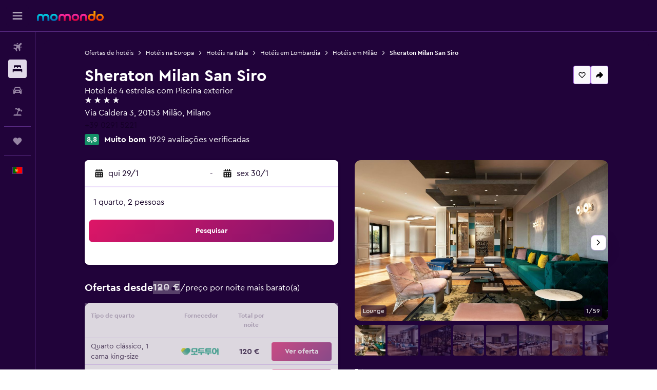

--- FILE ---
content_type: text/html;charset=UTF-8
request_url: https://www.momondo.pt/hoteis/milao/Sheraton-Milan-San-Siro.mhd5318789.ksp
body_size: 121643
content:
<!DOCTYPE html>
<html lang='pt-pt' dir='ltr'>
<head>
<meta name="r9-version" content="R801b"/><meta name="r9-built" content="20260120.060106"/><meta name="r9-rendered" content="Wed, 21 Jan 2026 07:36:16 GMT"/><meta name="r9-build-number" content="46"/><link rel="stylesheet" href="https://content.r9cdn.net/res/combined.css?v=948ea7f5090d436fa333e8f8fe4e75e9a07d82a8&amp;cluster=4"/><link rel="stylesheet" href="https://content.r9cdn.net/res/combined.css?v=ac597ee56172b1ac66a1526d8282c16ae67a384f&amp;cluster=4"/><meta name="viewport" content="width=device-width, initial-scale=1, minimum-scale=1"/><meta name="format-detection" content="telephone=no"/><link rel="icon" href="/favicon.ico" sizes="any"/><link rel="icon" href="/icon.svg" type="image/svg+xml"/><title>Sheraton Milan San Siro em Milão, na Itália desde 70 € – Ofertas, avaliações e fotos | momondo</title><meta name="description" content="Encontre quartos desde 70 € até 1178 € no Sheraton Milan San Siro. Compare quartos e preços de 27 sites de hotéis. Leia 1 929 comentários de hóspedes reais e veja 59 fotos."/><link rel="preconnect" href="apis.google.com"/><link rel="dns-prefetch" href="apis.google.com"/><link rel="preconnect" href="www.googletagmanager.com"/><link rel="dns-prefetch" href="www.googletagmanager.com"/><link rel="preconnect" href="www.google-analytics.com"/><link rel="dns-prefetch" href="www.google-analytics.com"/><script type="text/javascript">
var safari13PlusRegex = /Macintosh;.*?Version\/(1[3-9]|[2-9][0-9]+)(\.[0-9]+)* Safari/;
if (
window &&
window.navigator &&
window.navigator.userAgent &&
window.navigator.userAgent.indexOf('Safari') > -1 &&
window.navigator.userAgent.indexOf('Chrome') === -1 &&
safari13PlusRegex.test(window.navigator.userAgent)
) {
if (
'ontouchstart' in window &&
(!('cookieEnabled' in window.navigator) || window.navigator.cookieEnabled)
) {
if (
decodeURIComponent(document.cookie).indexOf('pmov=') < 0 &&
decodeURIComponent(document.cookie).indexOf('oo.tweb=') < 0
) {
var d = new Date();
d.setTime(d.getTime() + 90 * 24 * 60 * 60 * 1000);
document.cookie = 'pmov=tb;path=/;expires=' + d.toUTCString();
}
}
}
</script><meta name="kayak_page" content="hotel,static-hotel-detail,unknown"/><meta name="seop" content="5318789"/><meta name="seo-cache" content="true"/><meta name="kayak_seo_splitxp" content="seo-mm-hdp-header-v2=enabled,seo-hotel-details-shared-ui-form=disabled"/><script type="text/javascript">
var DynamicContextPromise = (function (handler) {
this.status = 0;
this.value = undefined;
this.thenCallbacks = [];
this.catchCallbacks = [];
this.then = function(fn) {
if (this.status === 0) {
this.thenCallbacks.push(fn);
}
if (this.status === 1) {
fn(this.value);
}
return this;
}.bind(this);
this.catch = function(fn) {
if (this.status === 0) {
this.catchCallbacks.push(fn);
}
if (this.status === 2) {
fn(this.value);
}
return this;
}.bind(this);
var resolve = function(value) {
if (this.status === 0) {
this.status = 1;
this.value = value;
this.thenCallbacks.forEach(function(fn) {
fn(value)
});
}
}.bind(this);
var reject = function(value) {
if (this.status === 0) {
this.status = 2;
this.value = value;
this.catchCallbacks.forEach(function(fn) {
fn(value)
});
}
}.bind(this);
try {
handler(resolve, reject);
} catch (err) {
reject(err);
}
return {
then: this.then,
catch: this.catch,
};
}).bind({})
var ie = (function () {
var undef,
v = 3,
div = document.createElement('div'),
all = div.getElementsByTagName('i');
while (div.innerHTML = '<!--[if gt IE ' + (++v) + ']><i></i><![endif]-->', all[0]);
return v > 4 ? v : undef;
}());
var xhr = ie <= 9 ? new XDomainRequest() : new XMLHttpRequest();
var trackingQueryParams = "";
var getOnlyValidParams = function(paramsList, reservedParamsList) {
var finalParamsList = [];
for (var i = 0; i < paramsList.length; i++) {
if (reservedParamsList.indexOf(paramsList[i].split('=')[0]) == -1) {
finalParamsList.push(paramsList[i]);
}
}
return finalParamsList;
}
var removeUnnecessaryQueryStringChars = function(paramsString) {
if (paramsString.charAt(0) === '?') {
return paramsString.substr(1);
}
return paramsString;
}
var reservedParamsList = ['vertical', 'pageId', 'subPageId', 'originalReferrer', 'seoPlacementId', 'seoLanguage', 'seoCountry', 'tags'];
var paramsString = window.location && window.location.search;
if (paramsString) {
paramsString = removeUnnecessaryQueryStringChars(paramsString);
var finalParamsList = getOnlyValidParams(paramsString.split('&'), reservedParamsList)
trackingQueryParams = finalParamsList.length > 0 ? "&" + finalParamsList.join("&") + "&seo=true" : "";
}
var trackingUrl = '/s/run/fpc/context' +
'?vertical=hotel' +
'&pageId=static-hotel-detail' +
'&subPageId=' +
'&originalReferrer=' + encodeURIComponent(document.referrer) +
'&seoPlacementId=' + encodeURIComponent('5318789') +
'&tags=' + encodeURIComponent('') +
'&origin=' + encodeURIComponent('') +
'&destination=' + encodeURIComponent('') +
'&isSeoPage=' + encodeURIComponent('true') +
'&domain=' + encodeURIComponent(window.location.host) +
trackingQueryParams;
xhr.open('GET', trackingUrl, true);
xhr.responseType = 'json';
window.R9 = window.R9 || {};
window.R9.unhiddenElements = [];
window.R9.dynamicContextPromise = new DynamicContextPromise(function(resolve, reject) {
xhr.onload = function () {
if (xhr.readyState === xhr.DONE && xhr.status === 200) {
window.R9 = window.R9 || {};
window.R9.globals = window.R9.globals || {};
resolve(xhr.response);
if (xhr.response['formToken']) {
R9.globals.formtoken = xhr.response['formToken'];
}
if (xhr.response['jsonPlacementEnabled'] && xhr.response['jsonGlobalPlacementEnabled']) {
if (xhr.response['placement']) {
R9.globals.placement = xhr.response['placement'];
}
if (xhr.response['affiliate']) {
R9.globals.affiliate = xhr.response['affiliate'];
}
}
if (xhr.response['dsaRemovableFields']) {
var dsaRemovableParamsList = xhr.response['dsaRemovableFields'];
var query = window.location.search.slice(1) || "";
var params = query.split('&');
var needRemoveParams = false;
for (var i = 0; i < dsaRemovableParamsList.length; i++) {
if (query.indexOf(dsaRemovableParamsList[i] + '=') != -1) {
needRemoveParams = true;
break;
}
}
if (needRemoveParams) {
var path = window.location.pathname;
var finalQuery = [];
for (var i = 0; i < params.length; i++) {
if (dsaRemovableParamsList.indexOf(params[i].split('=')[0]) == -1) {
finalQuery.push(params[i]);
}
}
if (window.history.replaceState) {
window.history.replaceState({}, document.title, path + (finalQuery.length > 0 ? '?' + finalQuery.join('&') : ''));
}
}
if(xhr.response['cachedCookieConsentEnabled']) {
var unhideElement = (elementId) => {
var elementToUnhide = document.querySelector(elementId);
if (elementToUnhide) {
window.R9.unhiddenElements = window.R9.unhiddenElements || [];
window.R9.unhiddenElements.push(elementId.replace('#', ''));
elementToUnhide.removeAttribute('hidden');
elementToUnhide.dispatchEvent(new Event('initialStaticHideRemove'));
}
}
var unhideCookieConsent = () => {
if (xhr.response['showSharedIabTcfDialog']) {
unhideElement('#iab-tcf-dialog');
}
if (xhr.response['showDataTransferDisclaimerDialog']) {
unhideElement('#shared-data-transfer-disclaimer-dialog');
}
if (xhr.response['showTwoPartyConsentDialog']) {
unhideElement('#shared-two-part-consent-dialog');
}
}
if (document.readyState === "loading") {
document.addEventListener("DOMContentLoaded", unhideCookieConsent);
} else {
unhideCookieConsent();
}
}
}
} else {
reject(xhr.response);
}
};
})
xhr.send('');
</script><link rel="canonical" href="https://www.momondo.pt/hoteis/milao/Sheraton-Milan-San-Siro.mhd5318789.ksp"/><link rel="alternate" hrefLang="de-DE" href="https://www.momondo.de/hotels/mailand/Sheraton-Milan-San-Siro.mhd5318789.ksp"/><link rel="alternate" hrefLang="da-DK" href="https://www.momondo.dk/hoteller/milano/Sheraton-Milan-San-Siro.mhd5318789.ksp"/><link rel="alternate" hrefLang="es-ES" href="https://www.momondo.es/hoteles/milan/Sheraton-Milan-San-Siro.mhd5318789.ksp"/><link rel="alternate" hrefLang="fr-FR" href="https://www.momondo.fr/hotel/milan/Sheraton-Milan-San-Siro.mhd5318789.ksp"/><link rel="alternate" hrefLang="en-GB" href="https://www.momondo.co.uk/hotels/milan/Sheraton-Milan-San-Siro.mhd5318789.ksp"/><link rel="alternate" hrefLang="it-IT" href="https://www.momondo.it/hotel/milano/Sheraton-Milan-San-Siro.mhd5318789.ksp"/><link rel="alternate" hrefLang="pl-PL" href="https://www.momondo.pl/hotele/mediolan/Sheraton-Milan-San-Siro.mhd5318789.ksp"/><link rel="alternate" hrefLang="pt-PT" href="https://www.momondo.pt/hoteis/milao/Sheraton-Milan-San-Siro.mhd5318789.ksp"/><link rel="alternate" hrefLang="sv-SE" href="https://www.momondo.se/hotell/milano/Sheraton-Milan-San-Siro.mhd5318789.ksp"/><link rel="alternate" hrefLang="en-US" href="https://www.momondo.com/hotels/milan/Sheraton-Milan-San-Siro.mhd5318789.ksp"/><meta property="og:image" content="https://content.r9cdn.net/rimg/himg/24/4d/1c/leonardo-5318789-858639-040408.jpg?width=1200&amp;height=630&amp;crop=false"/><meta property="og:image:width" content="1200"/><meta property="og:image:height" content="630"/><meta property="og:title" content="Sheraton Milan San Siro em Milão, na Itália desde 70 € – Ofertas, avaliações e fotos | momondo"/><meta property="og:type" content="website"/><meta property="og:description" content="Encontre quartos desde 70 € até 1178 € no Sheraton Milan San Siro. Compare quartos e preços de 27 sites de hotéis. Leia 1 929 comentários de hóspedes reais e veja 59 fotos."/><meta property="og:url" content="https://www.momondo.pt/hoteis/milao/Sheraton-Milan-San-Siro.mhd5318789.ksp"/><meta property="og:site_name" content="momondo"/><meta property="fb:pages" content="148785901841216"/><meta property="twitter:title" content="Sheraton Milan San Siro em Milão, na Itália desde 70 € – Ofertas, avaliações e fotos | momondo"/><meta name="twitter:description" content="Encontre quartos desde 70 € até 1178 € no Sheraton Milan San Siro. Compare quartos e preços de 27 sites de hotéis. Leia 1 929 comentários de hóspedes reais e veja 59 fotos."/><meta name="twitter:image:src" content="https://content.r9cdn.net/rimg/himg/24/4d/1c/leonardo-5318789-858639-040408.jpg?width=440&amp;height=220&amp;crop=false"/><meta name="twitter:card" content="summary_large_image"/><meta name="twitter:site" content="@momondo"/><meta name="twitter:creator" content="@momondo"/><meta name="robots" content="noodp"/><link rel="apple-touch-icon" href="/apple-touch-icon.png"/><link rel="apple-touch-icon" sizes="60x60" href="/apple-touch-icon-60x60.png"/><link rel="apple-touch-icon" sizes="76x76" href="/apple-touch-icon-76x76.png"/><link rel="apple-touch-icon" sizes="120x120" href="/apple-touch-icon-120x120.png"/><link rel="apple-touch-icon" sizes="152x152" href="/apple-touch-icon-152x152.png"/><link rel="apple-touch-icon" sizes="167x167" href="/apple-touch-icon-167x167.png"/><link rel="apple-touch-icon" sizes="180x180" href="/apple-touch-icon-180x180.png"/><script type="application/ld+json">{"@context":"http://schema.org","@type":"BreadcrumbList","itemListElement":[{"@type":"ListItem","position":"1","item":{"@id":"https://www.momondo.pt/hoteis","name":"Ofertas de hotéis"}},{"@type":"ListItem","position":"2","item":{"@id":"/hoteis/europa","name":"Hotéis na Europa"}},{"@type":"ListItem","position":"3","item":{"@id":"/hoteis/italia","name":"Hotéis na Itália"}},{"@type":"ListItem","position":"4","item":{"@id":"/hoteis/lombardy.ksp","name":"Hotéis em Lombardia"}},{"@type":"ListItem","position":"5","item":{"@id":"/hoteis/milao","name":"Hotéis em Milão"}},{"@type":"ListItem","position":"6","item":{"@id":"/hoteis/milao/Sheraton-Milan-San-Siro.mhd5318789.ksp","name":"Sheraton Milan San Siro"}}]}</script><script type="application/ld+json">{"@context":"http://schema.org","@type":"FAQPage","mainEntity":[{"@type":"Question","name":"Como o Sheraton Milan San Siro se compara a outros hotéis 4 estrelas em Milão?","acceptedAnswer":{"@type":"Answer","text":"Os hotéis 4 estrelas em Milão têm um preço médio por noite de 229 €. O Sheraton Milan San Siro é 72 € mais barato que a média da cidade, com um custo de apenas 156 €/noite. <a href='/hoteis/milao/Sheraton-Milan-San-Siro.mhd5318789.ksp'>Visit the hotel page for more details.</a>"}},{"@type":"Question","name":"A que distância fica Sheraton Milan San Siro de Aeroporto de Milão-Linate?","acceptedAnswer":{"@type":"Answer","text":"A distância entre Aeroporto de Milão-Linate e o Sheraton Milan San Siro é de 13,8 km. A viagem de carro entre o aeroporto e o hotel deve durar 25 min., dependendo do trânsito. Leva em conta os horários de pico, especialmente perto de áreas mais urbanas. <a href='/hoteis/milao/Sheraton-Milan-San-Siro.mhd5318789.ksp'>Visit the hotel page for more details.</a>"}},{"@type":"Question","name":"Qual é a melhor maneira de chegar ao Sheraton Milan San Siro a partir de Aeroporto de Milão-Linate?","acceptedAnswer":{"@type":"Answer","text":"Como o Sheraton Milan San Siro oferece estacionamento, poderias alugar um carro desde 5 €/dia e estacioná-lo no hotel. Com isso, terias mais liberdade ao visitares Milão. Uma opção muito popular para os hóspedes do Sheraton Milan San Siro é tomar um táxi ou utilizar um serviço de transporte privado de Aeroporto de Milão-Linate diretamente para o hotel. <a href='/hoteis/milao/Sheraton-Milan-San-Siro.mhd5318789.ksp'>Visit the hotel page for more details.</a>"}},{"@type":"Question","name":"O Sheraton Milan San Siro permite a estadia de animais?","acceptedAnswer":{"@type":"Answer","text":"Os hóspedes do Sheraton Milan San Siro podem trazer os seus cães durante a sua estadia. <a href='/hoteis/milao/Sheraton-Milan-San-Siro.mhd5318789.ksp'>Visit the hotel page for more details.</a>"}},{"@type":"Question","name":"Há opções de comida no Sheraton Milan San Siro?","acceptedAnswer":{"@type":"Answer","text":"Há um restaurante no Sheraton Milan San Siro que pode ser utilizado pelos hóspedes do hotel. Podes sentar-te à mesa ou pedir para viagem. Para saberes os horários da cozinha, contacta a receção através do <a href='tel:+39 0291 5221' rel='nofollow'>+39 0291 5221</a>. Uma das opções mais fáceis para comer em Milão para os hóspedes do Sheraton Milan San Siro é pedir o serviço de quarto, disponível para todos os hóspedes. <a href='/hoteis/milao/Sheraton-Milan-San-Siro.mhd5318789.ksp'>Visit the hotel page for more details.</a>"}},{"@type":"Question","name":"O Sheraton Milan San Siro tem piscina?","acceptedAnswer":{"@type":"Answer","text":"Sim, o Sheraton Milan San Siro tem uma piscina que os hóspedes podem usar. Geralmente, as piscinas de hotéis têm restrições de acordo com o horário, por isso certifica-te de contactar a receção antes de utilizares a piscina. <a href='/hoteis/milao/Sheraton-Milan-San-Siro.mhd5318789.ksp'>Visit the hotel page for more details.</a>"}},{"@type":"Question","name":"Qual é a distância entre o Sheraton Milan San Siro e o centro de Milão?","acceptedAnswer":{"@type":"Answer","text":"6,9 km separam a entrada do Sheraton Milan San Siro e o centro de Milão, onde encontras restaurantes, lojas e, é claro, Piazza del Duomo, uma atração muito popular em Milão. <a href='/hoteis/milao/Sheraton-Milan-San-Siro.mhd5318789.ksp'>Visit the hotel page for more details.</a>"}},{"@type":"Question","name":"Qual é o telefone do Sheraton Milan San Siro?","acceptedAnswer":{"@type":"Answer","text":"Podes contactar o hotel através do <a href='tel:+39 0291 5221' rel='nofollow'>+39 0291 5221</a>. <a href='/hoteis/milao/Sheraton-Milan-San-Siro.mhd5318789.ksp'>Visit the hotel page for more details.</a>"}},{"@type":"Question","name":"O Sheraton Milan San Siro disponibiliza Wi-Fi?","acceptedAnswer":{"@type":"Answer","text":"Sim, o Sheraton Milan San Siro disponibiliza Wi-Fi aos hóspedes. <a href='/hoteis/milao/Sheraton-Milan-San-Siro.mhd5318789.ksp'>Visit the hotel page for more details.</a>"}},{"@type":"Question","name":"Há um ginásio disponível para os hóspedes do Sheraton Milan San Siro?","acceptedAnswer":{"@type":"Answer","text":"O Sheraton Milan San Siro tem um ginásio disponível para os hóspedes do hotel. Alguns ginásios de hotéis podem não ter acesso 24 horas, por isso é melhor perguntar pelos horários na receção. <a href='/hoteis/milao/Sheraton-Milan-San-Siro.mhd5318789.ksp'>Visit the hotel page for more details.</a>"}},{"@type":"Question","name":"A que horas é o check-out no Sheraton Milan San Siro?","acceptedAnswer":{"@type":"Answer","text":"A hora de check-out do Sheraton Milan San Siro é às 12:00. É possível fazer o check-out mais tarde mediante pedido na receção. <a href='/hoteis/milao/Sheraton-Milan-San-Siro.mhd5318789.ksp'>Visit the hotel page for more details.</a>"}},{"@type":"Question","name":"Quanto custa um quarto no Sheraton Milan San Siro?","acceptedAnswer":{"@type":"Answer","text":"O preço médio por noite no Sheraton Milan San Siro mais recentemente visto é 410 €, mas pode chegar a 123 €/noite. Tem em conta que as tarifas são afetadas por datas de viagem, tipo de quarto e disponibilidade. Para ver ofertas atuais, introduz as tuas datas <a href='#rooms'>no formulário acima</a>. <a href='/hoteis/milao/Sheraton-Milan-San-Siro.mhd5318789.ksp'>Visit the hotel page for more details.</a>"}},{"@type":"Question","name":"Quantas operadoras é que a momondo pesquisa de hotéis para Milão?","acceptedAnswer":{"@type":"Answer","text":"Há 13 115 operadoras disponíveis de hotéis para Milão à data de janeiro de 2026. <a href='/hoteis/milao/Sheraton-Milan-San-Siro.mhd5318789.ksp'>Visit the hotel page for more details.</a>"}},{"@type":"Question","name":"Quando é que a momondo atualizou os preços de hotéis para Milão pela última vez?","acceptedAnswer":{"@type":"Answer","text":"Atualizamos os preços de hotéis para Milão diariamente. <a href='/hoteis/milao/Sheraton-Milan-San-Siro.mhd5318789.ksp'>Visit the hotel page for more details.</a>"}}]}</script><script type="application/ld+json">{"@context":"http://schema.org","@type":"Hotel","name":"Sheraton Milan San Siro","url":"https://www.momondo.pt/hoteis/milao/Sheraton-Milan-San-Siro.mhd5318789.ksp","starRating":"4","telephone":"+39 0291 5221","address":{"@type":"PostalAddress","streetAddress":"Via Caldera 3","addressLocality":"Milão","postalCode":"20153","addressRegion":"Milano","addressCountry":"Itália"},"priceRange":"156 €","image":"https://content.r9cdn.net/himg/24/4d/1c/leonardo-5318789-858639-040408.jpg","photo":[{"@type":"ImageObject","contentUrl":"/himg/24/4d/1c/leonardo-5318789-858639-040408.jpg","description":"Milão Hotel - Sheraton Milan San Siro Lounge"},{"@type":"ImageObject","contentUrl":"/himg/cf/d7/2f/leonardo-5318789-2092777-915602.jpg","description":"Milão Hotel - Sheraton Milan San Siro Lounge"},{"@type":"ImageObject","contentUrl":"/himg/40/9d/ad/leonardo-5318789-2093898-804717.jpg","description":"Milão Hotel - Sheraton Milan San Siro Restaurante"},{"@type":"ImageObject","contentUrl":"/himg/95/98/d8/leonardo-5318789-2092779-908331.jpg","description":"Milão Hotel - Sheraton Milan San Siro Bar"},{"@type":"ImageObject","contentUrl":"/himg/ad/51/46/leonardo-5318789-2092783-961112.jpg","description":"Milão Hotel - Sheraton Milan San Siro Sala de reuniões"},{"@type":"ImageObject","contentUrl":"/himg/55/cc/f2/leonardo-5318789-2092778-355380.jpg","description":"Milão Hotel - Sheraton Milan San Siro Restaurante"},{"@type":"ImageObject","contentUrl":"/himg/83/54/a6/leonardo-5318789-1677015-546167.jpg","description":"Milão Hotel - Sheraton Milan San Siro SPA"},{"@type":"ImageObject","contentUrl":"/himg/0c/eb/2c/leonardo-5318789-858649-250184.jpg","description":"Milão Hotel - Sheraton Milan San Siro Sala de jantar"},{"@type":"ImageObject","contentUrl":"/himg/0c/69/94/leonardo-5318789-858709-757802.jpg","description":"Milão Hotel - Sheraton Milan San Siro Sala de reuniões"},{"@type":"ImageObject","contentUrl":"/himg/e9/8c/0a/leonardo-5318789-1742617-573776.jpg","description":"Milão Hotel - Sheraton Milan San Siro Piscina"},{"@type":"ImageObject","contentUrl":"/himg/e2/52/d2/leonardo-5318789-858663-582917.jpg","description":"Milão Hotel - Sheraton Milan San Siro Casa de banho"},{"@type":"ImageObject","contentUrl":"/himg/ba/18/88/leonardo-5318789-2105728-521484.jpg","description":"Milão Hotel - Sheraton Milan San Siro Lounge"},{"@type":"ImageObject","contentUrl":"/himg/f5/d1/a3/leonardo-5318789-2354427-769224.jpg","description":"Milão Hotel - Sheraton Milan San Siro Sala de reuniões"},{"@type":"ImageObject","contentUrl":"/himg/1a/4d/19/leonardo-5318789-2354424-905066.jpg","description":"Milão Hotel - Sheraton Milan San Siro Lounge"},{"@type":"ImageObject","contentUrl":"/himg/2a/b1/03/leonardo-5318789-858646-201654.jpg","description":"Milão Hotel - Sheraton Milan San Siro Quarto"},{"@type":"ImageObject","contentUrl":"/himg/78/fc/4d/leonardo-5318789-858650-277856.jpg","description":"Milão Hotel - Sheraton Milan San Siro Casa de banho"},{"@type":"ImageObject","contentUrl":"/himg/46/f3/d2/leonardo-5318789-858644-153474.jpg","description":"Milão Hotel - Sheraton Milan San Siro Sala de estar"},{"@type":"ImageObject","contentUrl":"/himg/da/54/89/leonardo-5318789-858697-864943.jpg","description":"Milão Hotel - Sheraton Milan San Siro Sala de estar"},{"@type":"ImageObject","contentUrl":"/himg/34/73/a7/leonardo-5318789-858691-145580.jpg","description":"Milão Hotel - Sheraton Milan San Siro Piscina"},{"@type":"ImageObject","contentUrl":"/himg/c5/db/ae/leonardo-5318789-858651-299729.jpg","description":"Milão Hotel - Sheraton Milan San Siro Casa de banho"},{"@type":"ImageObject","contentUrl":"/himg/54/08/00/leonardo-5318789-858703-639677.jpg","description":"Milão Hotel - Sheraton Milan San Siro Sala de reuniões"},{"@type":"ImageObject","contentUrl":"/himg/64/0b/3e/leonardo-5318789-2105729-741126.jpg","description":"Milão Hotel - Sheraton Milan San Siro Lounge"},{"@type":"ImageObject","contentUrl":"/himg/a0/45/77/leonardo-5318789-1742616-126374.jpg","description":"Milão Hotel - Sheraton Milan San Siro Pátio"},{"@type":"ImageObject","contentUrl":"/himg/65/5e/8d/leonardo-5318789-858642-108747.jpg","description":"Milão Hotel - Sheraton Milan San Siro Sala de estar"},{"@type":"ImageObject","contentUrl":"/himg/5a/df/d1/leonardo-5318789-858647-223201.jpg","description":"Milão Hotel - Sheraton Milan San Siro Sala de estar"},{"@type":"ImageObject","contentUrl":"/himg/80/44/ee/leonardo-5318789-2092784-455834.jpg","description":"Milão Hotel - Sheraton Milan San Siro Sala de reuniões"},{"@type":"ImageObject","contentUrl":"/himg/9c/cc/ba/leonardo-5318789-2092782-441895.jpg","description":"Milão Hotel - Sheraton Milan San Siro Sala de reuniões"},{"@type":"ImageObject","contentUrl":"/himg/15/33/e2/leonardo-5318789-858652-326163.jpg","description":"Milão Hotel - Sheraton Milan San Siro Casa de banho"},{"@type":"ImageObject","contentUrl":"/himg/a6/88/67/leonardo-5318789-2086818-553982.jpg","description":"Milão Hotel - Sheraton Milan San Siro Restaurante"},{"@type":"ImageObject","contentUrl":"/himg/8e/a5/86/leonardo-5318789-858655-401067.jpg","description":"Milão Hotel - Sheraton Milan San Siro Quarto"},{"@type":"ImageObject","contentUrl":"/himg/ba/7d/bf/leonardo-5318789-2092781-869812.jpg","description":"Milão Hotel - Sheraton Milan San Siro Bar"},{"@type":"ImageObject","contentUrl":"/himg/f2/77/fe/leonardo-5318789-1742618-930821.jpg","description":"Milão Hotel - Sheraton Milan San Siro Piscina"},{"@type":"ImageObject","contentUrl":"/himg/90/22/e1/leonardo-5318789-1677014-763170.jpg","description":"Milão Hotel - Sheraton Milan San Siro Ginásio"},{"@type":"ImageObject","contentUrl":"/himg/13/34/b1/leonardo-5318789-858648-936109.jpg","description":"Milão Hotel - Sheraton Milan San Siro Quarto"},{"@type":"ImageObject","contentUrl":"/himg/1a/d6/fe/leonardo-5318789-858670-738366.jpg","description":"Milão Hotel - Sheraton Milan San Siro Restaurante"},{"@type":"ImageObject","contentUrl":"/himg/79/43/b6/leonardo-5318789-2093899-098814.jpg","description":"Milão Hotel - Sheraton Milan San Siro Restaurante"},{"@type":"ImageObject","contentUrl":"/himg/77/5b/79/leonardo-5318789-858645-179409.jpg","description":"Milão Hotel - Sheraton Milan San Siro Sala de estar"},{"@type":"ImageObject","contentUrl":"/himg/97/ab/97/leonardo-5318789-1742619-294392.jpg","description":"Milão Hotel - Sheraton Milan San Siro Piscina"},{"@type":"ImageObject","contentUrl":"/himg/27/7f/1a/leonardo-5318789-2196924-001838.jpg","description":"Milão Hotel - Sheraton Milan San Siro Buffet"},{"@type":"ImageObject","contentUrl":"/himg/3a/0e/50/leonardo-5318789-858714-489642.jpg","description":""},{"@type":"ImageObject","contentUrl":"/himg/64/f6/29/leonardo-5318789-858675-856563.jpg","description":"Milão Hotel - Sheraton Milan San Siro Bar"},{"@type":"ImageObject","contentUrl":"/himg/03/4c/59/leonardo-5318789-858669-717997.jpg","description":"Milão Hotel - Sheraton Milan San Siro Restaurante"},{"@type":"ImageObject","contentUrl":"/himg/cc/44/4e/leonardo-5318789-858705-664799.jpg","description":"Milão Hotel - Sheraton Milan San Siro Salão de banquetes"},{"@type":"ImageObject","contentUrl":"/himg/91/9e/7e/leonardo-5318789-2196923-280581.jpg","description":""},{"@type":"ImageObject","contentUrl":"/himg/f8/d8/96/leonardo-5318789-2354425-233542.jpg","description":"Milão Hotel - Sheraton Milan San Siro Ginásio"},{"@type":"ImageObject","contentUrl":"/himg/b7/da/09/leonardo-5318789-858661-535726.jpg","description":"Milão Hotel - Sheraton Milan San Siro Comodidade do quarto"},{"@type":"ImageObject","contentUrl":"/himg/37/ef/79/leonardo-5318789-858654-369483.jpg","description":"Milão Hotel - Sheraton Milan San Siro Quarto"},{"@type":"ImageObject","contentUrl":"/himg/6d/62/5f/leonardo-5318789-858640-061146.jpg","description":"Milão Hotel - Sheraton Milan San Siro Lounge"},{"@type":"ImageObject","contentUrl":"/himg/21/88/08/leonardo-5318789-858710-781441.jpg","description":"Milão Hotel - Sheraton Milan San Siro Hall"},{"@type":"ImageObject","contentUrl":"/himg/b1/af/57/leonardo-5318789-2354426-485968.jpg","description":"Milão Hotel - Sheraton Milan San Siro Ginásio"},{"@type":"ImageObject","contentUrl":"/himg/c4/c9/78/leonardo-5318789-1742614-228764.jpg","description":"Milão Hotel - Sheraton Milan San Siro Pátio"},{"@type":"ImageObject","contentUrl":"/himg/a4/6d/bd/leonardo-5318789-2092780-386524.jpg","description":"Milão Hotel - Sheraton Milan San Siro Sala de reuniões"},{"@type":"ImageObject","contentUrl":"/himg/c1/3b/e9/leonardo-5318789-858643-131444.jpg","description":"Milão Hotel - Sheraton Milan San Siro Quarto"},{"@type":"ImageObject","contentUrl":"/himg/f8/74/0a/leonardo-5318789-858698-885085.jpg","description":"Milão Hotel - Sheraton Milan San Siro Corredor"},{"@type":"ImageObject","contentUrl":"/himg/6d/70/11/leonardo-5318789-858676-880617.jpg","description":"Milão Hotel - Sheraton Milan San Siro Restaurante"},{"@type":"ImageObject","contentUrl":"/himg/e8/b0/8c/leonardo-5318789-858694-791943.jpg","description":""},{"@type":"ImageObject","contentUrl":"/himg/fc/69/b6/leonardo-5318789-2105727-337234.jpg","description":"Milão Hotel - Sheraton Milan San Siro Lounge"},{"@type":"ImageObject","contentUrl":"/himg/76/6a/1c/leonardo-5318789-858696-843320.jpg","description":"Milão Hotel - Sheraton Milan San Siro SPA"},{"@type":"ImageObject","contentUrl":"/himg/f1/db/52/leonardo-5318789-858668-697044.jpg","description":"Milão Hotel - Sheraton Milan San Siro Bar"}],"aggregateRating":{"@type":"AggregateRating","bestRating":"100","ratingValue":"88","ratingCount":"1929"},"amenityFeature":["Janela","Caixa multibanco","Chaleira elétrica","Aluguer de carros","Serviço de despertador","Unidade acessível em cadeira de rodas","Wi-Fi disponível em todas as áreas","Internet","Acesso ao lounge executivo","Limpeza diária","Berço disponível","Almofada de penas","Extintor","Lavandaria","TV de ecrã plano","Instalações para reuniões/banquetes","Artigos de higiene grátis","Serviço de quarto","Detetores de fumo","Soalho de madeira","Aquecimento","Sanita com autoclismo elevado","Aluguer de bicicletas","Jogos de tabuleiro/puzzles","Spa","Piscina infantil","Piscina exterior","Acesso com cartão","Menu infantil","Quarto para não fumadores","Restaurante","Bar/Lounge","Cofre para portátil","Estacionamento","Secador de cabelo","Ginásio","Cacifos","Lavatório mais baixo no WC","Lavatório rebaixado","TV Cabo ou TV por satélite","Ar-condicionado","Equipamento lúdico infantil ao ar livre","Almofada sem penas","Canais \"pay-per-view\"","Serviço de streaming","As refeições podem ser entregues no quarto","Toalhas para piscina","Recreio","Roupão de banho","WC privativo","Jardim","Check-in/check-out privado","Receção 24 horas","Banho turco","Armazém disponível","Estacionamento privado","Serviço de transporte (grátis)","Wi-Fi gratuito","Rádio","Sanita elevada","Animais permitidos consoante solicitado. Pode ter custos adicionais.","Terraço/pátio","Acessível","Duche ao nível do chão","Cadeiras de praia","Toalhas","Cofre","Carga p/ carros elé.","Área de descanso","Elevador","Minibar","Massagem","Champô","Bar na piscina","Chuveiro","Acessível por elevador","Banheira adaptada","Adaptador","Pantufas","Kit de primeiros socorros","Tomada junto à cama","Sofá-cama","Despertador","Banheira","Insonorizado","Bidê","Sabonete","Garrafa de água","Telefone","Chaleira","Vaso sanitário","Papel higiénico","WC com barras de apoio","Cofre","Sauna","Suporte para cabides","Caixotes do lixo","Máquina de café","Secador de roupa","Pisos superiores acessíveis por elevador","Amaciador","Secretária","Sala de refeições","Mesa de refeição","Duche ao nível do chão","Roupeiro ou armário"]}</script><script type="application/ld+json">{"@context":"https://schema.org","@type":"ItemList","itemListOrder":"https://schema.org/ItemListUnordered","description":"Vê quartos de hotel disponíveis no Sheraton Milan San Siro, incluindo preços e tipos de quarto.","itemListElement":[{"@type":"ListItem","position":1,"item":{"@type":"Offer","price":120.16,"priceCurrency":"EUR","availability":"https://schema.org/InStock","validFrom":"2026-01-28","itemOffered":{"@type":"HotelRoom"}}}]}</script><script type="application/ld+json">{"@context":"https://schema.org","@type":"TouristDestination","name":"Milão"}</script><script type="application/ld+json">[{"@context":"https://schema.org","@type":"TouristAttraction","geo":{"@type":"GeoCoordinates","latitude":45.47777908449074,"longitude":9.123892711639428}},{"@context":"https://schema.org","@type":"TouristAttraction","geo":{"@type":"GeoCoordinates","latitude":45.46611,"longitude":9.17043}},{"@context":"https://schema.org","@type":"TouristAttraction","geo":{"@type":"GeoCoordinates","latitude":45.46624883178005,"longitude":9.17104359391783}},{"@context":"https://schema.org","@type":"TouristAttraction","geo":{"@type":"GeoCoordinates","latitude":45.4637,"longitude":9.1751}},{"@context":"https://schema.org","@type":"TouristAttraction","geo":{"@type":"GeoCoordinates","latitude":45.45268,"longitude":9.18021}}]</script><script type="application/ld+json">{"@context":"https://schema.org","@type":"ItemList","itemListOrder":"https://schema.org/ItemListUnordered","description":"Compara preços de quartos no Sheraton Milan San Siro","itemListElement":[{"@type":"ListItem","position":1,"item":{"@type":"ItemList","name":"Quarto standard","price":123.94,"priceCurrency":"EUR"}},{"@type":"ListItem","position":2,"item":{"@type":"ItemList","name":"Quarto king-size","price":161.88,"priceCurrency":"EUR"}},{"@type":"ListItem","position":3,"item":{"@type":"ItemList","name":"Quarto executivo","price":358.39,"priceCurrency":"EUR"}},{"@type":"ListItem","position":4,"item":{"@type":"ItemList","name":"Quarto clássico","price":120.16,"priceCurrency":"EUR"}},{"@type":"ListItem","position":5,"item":{"@type":"ItemList","name":"Quarto superior","price":221.84,"priceCurrency":"EUR"}},{"@type":"ListItem","position":6,"item":{"@type":"ItemList","name":"Quarto duplo","price":571.85,"priceCurrency":"EUR"}}]}</script><meta name="kayak_content_type" content="5318789,standard"/>
</head>
<body class='bd-default bd-mo react react-st pt_PT '><div id='root'><div class="c--AO"><nav class="mZv3" aria-label="Atalhos do teclado"><a href="#main">Ignorar e ir para o conteúdo principal</a></nav><div data-testid="page-top-anchor" aria-live="polite" aria-atomic="true" tabindex="-1" style="position:absolute;width:1px;height:1px;margin:-1px;padding:0;overflow:hidden;clip-path:inset(50%);white-space:nowrap;border:0"></div><header class="mc6t mc6t-mod-sticky-always" style="height:62px;top:0px"><div class="mc6t-wrapper"><div><div class="mc6t-banner mc6t-mod-sticky-non-mobile"></div></div><div class="mc6t-main-content mc6t-mod-bordered" style="height:62px"><div class="common-layout-react-HeaderV2 V_0p V_0p-mod-branded V_0p-mod-side-nav-ux-v2"><div class="wRhj wRhj-mod-justify-start wRhj-mod-grow"><div class="mc6t-nav-button mc6t-mod-hide-empty"><div role="button" tabindex="0" class="ZGw- ZGw--mod-size-medium ZGw--mod-variant-default" aria-label="Abrir navegação principal"><svg viewBox="0 0 200 200" width="20" height="20" xmlns="http://www.w3.org/2000/svg" role="presentation"><path d="M191.67 50H8.33V33.33h183.33V50zm0 100H8.33v16.67h183.33V150zm0-58.33H8.33v16.67h183.33V91.67z"/></svg></div></div><div class="mc6t-logo mc6t-mod-hide-empty"><div class="gPDR gPDR-mod-focus-keyboard gPDR-momondo gPDR-non-compact gPDR-main-logo-mobile gPDR-mod-reduced-size"><a class="gPDR-main-logo-link" href="/" itemProp="https://schema.org/logo" aria-label="Ir para a página inicial da momondo"><div class="gPDR-main-logo" style="animation-duration:2000ms"><span style="transform:translate3d(0,0,0);vertical-align:middle;-webkit-font-smoothing:antialiased;-moz-osx-font-smoothing:grayscale;width:auto;height:auto" class="gPDR-logo-image"><svg width="100%" height="100%" xmlns="http://www.w3.org/2000/svg" viewBox="0 0 250 38" role="presentation" style="width:inherit;height:inherit;line-height:inherit;color:inherit"><defs><linearGradient id="logos806a-1" x2="0" y2="100%"><stop offset="0" stop-color="#00d7e5"/><stop offset="1" stop-color="#0066ae"/></linearGradient><linearGradient id="logos806b-1" x2="0" y2="100%"><stop offset="0" stop-color="#ff30ae"/><stop offset="1" stop-color="#d1003a"/></linearGradient><linearGradient id="logos806c-1" x2="0" y2="100%"><stop offset="0" stop-color="#ffba00"/><stop offset="1" stop-color="#f02e00"/></linearGradient></defs><path fill="url(#logos806a-1)" d="M23.2 15.5c2.5-2.7 6-4.4 9.9-4.4 8.7 0 13.4 6 13.4 13.4v12.8c0 .3-.3.5-.5.5h-6c-.3 0-.5-.2-.5-.5V24.5c0-4.6-3.1-5.9-6.4-5.9-3.2 0-6.4 1.3-6.4 5.9v12.8c0 .3-.3.5-.5.5h-5.9c-.3 0-.5-.2-.5-.5V24.5c0-4.6-3.1-5.9-6.4-5.9-3.2 0-6.4 1.3-6.4 5.9v12.8c0 .3-.3.5-.5.5h-6c-.3 0-.5-.2-.5-.5V24.5c0-7.4 4.7-13.4 13.3-13.4 4 0 7.5 1.7 9.9 4.4m54.3 9.1c0 7.5-5.2 13.4-14 13.4s-14-5.9-14-13.4c0-7.6 5.2-13.4 14-13.4 8.8-.1 14 5.9 14 13.4zm-6.7 0c0-3.7-2.4-6.8-7.3-6.8-5.2 0-7.3 3.1-7.3 6.8 0 3.7 2.1 6.8 7.3 6.8 5.1-.1 7.3-3.1 7.3-6.8z"/><path fill="url(#logos806b-1)" d="M103.8 15.5c2.5-2.7 6-4.4 9.9-4.4 8.7 0 13.4 6 13.4 13.4v12.8c0 .3-.3.5-.5.5h-5.9c-.3 0-.5-.2-.5-.5V24.5c0-4.6-3.1-5.9-6.4-5.9-3.2 0-6.4 1.3-6.4 5.9v12.8c0 .3-.3.5-.5.5H101c-.3 0-.5-.2-.5-.5V24.5c0-4.6-3.1-5.9-6.4-5.9-3.2 0-6.4 1.3-6.4 5.9v12.8c0 .3-.3.5-.5.5h-5.9c-.3 0-.5-.2-.5-.5V24.5c0-7.4 4.7-13.4 13.3-13.4 3.8 0 7.3 1.7 9.7 4.4m54.3 9.1c0 7.5-5.2 13.4-14 13.4s-14-5.9-14-13.4c0-7.6 5.2-13.4 14-13.4 8.7-.1 14 5.9 14 13.4zm-6.7 0c0-3.7-2.3-6.8-7.3-6.8-5.2 0-7.3 3.1-7.3 6.8 0 3.7 2.1 6.8 7.3 6.8 5.1-.1 7.3-3.1 7.3-6.8zm9.8-.1v12.8c0 .3.2.5.5.5h5.9c.3 0 .5-.2.5-.5V24.5c0-4.6 3.1-5.9 6.4-5.9 3.3 0 6.4 1.3 6.4 5.9v12.8c0 .3.2.5.5.5h5.9c.3 0 .5-.2.5-.5V24.5c0-7.4-4.5-13.4-13.4-13.4-8.7 0-13.2 6-13.2 13.4"/><path fill="url(#logos806c-1)" d="M218.4 0h-5.9c-.3 0-.5.2-.5.5v13c-1.3-1.2-4.3-2.4-7-2.4-8.8 0-14 5.9-14 13.4s5.2 13.4 14 13.4c8.7 0 14-5.2 14-14.6V.4c-.1-.2-.3-.4-.6-.4zm-13.5 31.3c-5.2 0-7.3-3-7.3-6.8 0-3.7 2.1-6.8 7.3-6.8 4.9 0 7.3 3 7.3 6.8s-2.2 6.8-7.3 6.8zM236 11.1c-8.8 0-14 5.9-14 13.4s5.2 13.4 14 13.4 14-5.9 14-13.4c0-7.4-5.3-13.4-14-13.4zm0 20.2c-5.2 0-7.3-3.1-7.3-6.8 0-3.7 2.1-6.8 7.3-6.8 4.9 0 7.3 3.1 7.3 6.8 0 3.8-2.2 6.8-7.3 6.8z"/></svg></span></div></a></div></div></div><div class="wRhj wRhj-mod-width-full-mobile wRhj-mod-justify-center wRhj-mod-allow-shrink"><div class="V_0p-search-display-wrapper"></div></div><div class="wRhj wRhj-mod-justify-end wRhj-mod-grow"><div><div class="common-layout-react-HeaderAccountWrapper theme-dark account--collapsible account--not-branded"><div class="ui-layout-header-HeaderTripsItem"></div></div></div></div><div class="c5ab7 c5ab7-mod-absolute c5ab7-collapsed c5ab7-mod-variant-accordion" style="top:62px"><div tabindex="-1" class="pRB0 pRB0-collapsed pRB0-mod-variant-accordion pRB0-mod-position-sticky" style="top:62px;height:calc(100vh - 62px)"><div><div class="pRB0-nav-items"><nav class="HtHs" aria-label="Pesquisar"><ul class="HtHs-nav-list"><li><a href="/" aria-label="Pesquisar voos " class="dJtn dJtn-collapsed dJtn-mod-variant-accordion" aria-current="false"><svg viewBox="0 0 200 200" width="1.25em" height="1.25em" xmlns="http://www.w3.org/2000/svg" class="ncEv ncEv-rtl-aware dJtn-menu-item-icon" role="presentation" aria-hidden="true"><path d="M107.91 115.59l-23.6 17.77l10.49 28.28c.83 4.36-.53 8.9-3.65 12.02l-9.78 9.78l-23.54-41.34l-41.28-23.48l9.78-9.66c3.12-3.12 7.6-4.42 11.9-3.65l28.4 10.37l17.71-23.66l-11.79-11.79l-52.86-17.5l13.14-13.49c2.77-2.77 6.6-4.24 10.49-4.01l27.05 1.83l33.12 2.24l22.1 1.47l29.46-29.34c6.48-6.48 17.09-6.48 23.57 0c3.24 3.24 4.89 7.48 4.83 11.79c.06 4.3-1.59 8.54-4.83 11.78l-29.46 29.34l1.47 22.1l2.24 33.12l1.83 27.16c.29 3.83-1.12 7.6-3.83 10.31l-13.44 13.44l-17.74-53.09l-11.79-11.79zm67.76-26.52c-4.77-4.77-12.32-4.89-17.21-.35l2.24 33l14.97-14.97a12.488 12.488 0 000-17.68zm-64.81-64.82a12.488 12.488 0 00-17.68 0L78.21 39.22l33 2.24c4.54-4.89 4.42-12.43-.35-17.21z"/></svg><div class="dJtn-menu-item-title">Voos</div></a></li><li><a href="/hoteis" aria-label="Procurar " class="dJtn dJtn-active dJtn-collapsed dJtn-mod-variant-accordion" aria-current="page"><svg viewBox="0 0 200 200" width="1.25em" height="1.25em" xmlns="http://www.w3.org/2000/svg" class="ncEv dJtn-menu-item-icon" role="presentation" aria-hidden="true"><path d="M170.83 46.67v36.67h-16.67v-3.33c0-7.42-5.92-13.33-13.33-13.33h-19.17c-7.42 0-13.33 5.92-13.33 13.33v3.33H91.66v-3.33c0-7.42-5.92-13.33-13.33-13.33H59.16c-7.42 0-13.33 5.92-13.33 13.33v3.33H29.16V46.67c0-7.42 5.92-13.33 13.33-13.33h115c7.42 0 13.33 5.92 13.33 13.33zm7.5 53.33H21.67c-7.42 0-13.33 5.92-13.33 13.33v53.33h16.67v-16.67h150v16.67h16.67v-53.33c0-7.42-5.92-13.33-13.33-13.33z"/></svg><div class="dJtn-menu-item-title">Alojamentos</div></a></li><li><a href="/aluguer-de-carros" aria-label="Pesquisar carros " class="dJtn dJtn-collapsed dJtn-mod-variant-accordion" aria-current="false"><svg viewBox="0 0 200 200" width="1.25em" height="1.25em" xmlns="http://www.w3.org/2000/svg" class="ncEv dJtn-menu-item-icon" role="presentation" aria-hidden="true"><path d="M25.03 83.33H5.7c-.83 0-1.5-.67-1.5-1.5v-11h20.83v12.5zm150 0h19.33c.83 0 1.5-.67 1.5-1.5v-11h-20.83v12.5zm8.33 17.5v65.83h-33.33v-16.67h-100v16.58l-33.33.08V100.9c0-7.33 6-13.33 13.33-13.33l2.5-.08l14.58-44.92c1.75-5.5 6.92-9.25 12.75-9.25h80.33c5.83 0 11 3.75 12.75 9.25l14.58 44.92h2.5c7.33 0 13.33 6 13.33 13.33zm-137.5 7.5c0-4.58-3.75-8.33-8.33-8.33s-8.33 3.75-8.33 8.33s3.75 8.33 8.33 8.33s8.33-3.75 8.33-8.33zm87.5 16.67c0-4.58-3.75-8.33-8.33-8.33h-50c-4.58 0-8.33 3.75-8.33 8.33s3.75 8.33 8.33 8.33h50c4.58 0 8.33-3.75 8.33-8.33zm16.67-37.5L137.86 50H62.2L50.03 87.5h100zm20.83 20.83c0-4.58-3.75-8.33-8.33-8.33s-8.33 3.75-8.33 8.33s3.75 8.33 8.33 8.33s8.33-3.75 8.33-8.33z"/></svg><div class="dJtn-menu-item-title">Carros</div></a></li><li><a href="/pacotes" aria-label="Pesquisar pacotes " class="dJtn dJtn-collapsed dJtn-mod-variant-accordion" aria-current="false"><svg viewBox="0 0 200 200" width="1.25em" height="1.25em" xmlns="http://www.w3.org/2000/svg" class="ncEv dJtn-menu-item-icon" role="presentation" aria-hidden="true"><path d="M112.24 25.24L91.38 37.96c-3.4 2.04-6 5.27-7.34 8.95l-4.1 11.28l-27.41-9.98l4.36-11.98c.48-1.33.99-2.48 1.5-3.62c1.18-2.5 2.49-4.41 4-5.37c2.31-1.47 5.33-2.23 9.23-2.23l40.62.24zm49.51 124.74h-62l27.17-74.67l23.5 8.5l4.08-11.25c.75-2 .83-4.08.08-6L142.5 30.73l-6.42-5.33h-7.92l-32.5 19.75c-1.67 1-3.08 2.67-3.75 4.58l-4.17 11.33l23.5 8.5l-29.25 80.42H38.24c-7.33 0-13.25 5.92-13.25 13.25v11.75h150v-11.75c0-7.33-5.92-13.25-13.25-13.25zm29.54-75.84c-.83-2.61-2.65-5.13-5.64-7.64l-30.93-25.63l7.78 22.96c1.29 3.75 1.21 7.89-.13 11.57l-4.1 11.28l27.41 9.98l4.5-12.37c1.54-4.23 1.9-7.65 1.12-10.15z"/></svg><div class="dJtn-menu-item-title">Pacotes</div></a></li></ul></nav></div><div class="pRB0-line"></div><div class="pRB0-nav-items"><div><a href="#" class="eHiZ-mod-underline-none dJtn dJtn-collapsed dJtn-mod-variant-accordion" aria-label="Trips " aria-current="false"><svg viewBox="0 0 200 200" width="1.25em" height="1.25em" xmlns="http://www.w3.org/2000/svg" class="ncEv dJtn-menu-item-icon" role="presentation" aria-hidden="true"><path d="M169.94 110.33l-19.75 19.75l-.92.92l-39.58 39.58c-.67.67-1.33 1.25-2 1.67c-.75.58-1.5 1.08-2.25 1.42c-.83.42-1.75.75-2.58 1c-.75.17-1.58.25-2.33.33h-1c-.75-.08-1.58-.17-2.33-.33c-.83-.25-1.75-.58-2.58-1c-.75-.33-1.5-.83-2.25-1.42c-.67-.42-1.33-1-2-1.67L50.79 131l-.92-.92l-19.75-19.75c-8.92-9-13.42-20.67-13.42-32.42s4.5-23.42 13.42-32.42c17.92-17.83 46.92-17.83 64.83 0l5.08 5.08l5.08-5.08c8.92-8.92 20.67-13.33 32.42-13.33s23.5 4.42 32.42 13.33c17.92 17.92 17.92 46.92 0 64.83z"/></svg><div class="dJtn-menu-item-title">Trips</div></a></div></div><div class="pRB0-line"></div><div class="pRB0-nav-items"><div role="button" tabindex="0" aria-label="Selecionar idioma " class="dJtn dJtn-collapsed dJtn-mod-variant-accordion"><div class="dJtn-menu-item-icon"><div class="IXOM IXOM-mod-size-xsmall"><span class="IXOM-flag-container IXOM-pt IXOM-mod-bordered"><img class="DU4n DU4n-hidden" alt="Portugal (Português)" width="18" height="12"/></span></div></div><div class="dJtn-menu-item-title">Português</div></div></div></div><div class="pRB0-navigation-links"><div class="F-Tz"></div></div></div></div><div class="c1yxs-hidden"><div class="c-ulo c-ulo-mod-always-render" aria-modal="true"><div class="c-ulo-viewport"><div tabindex="-1" class="c-ulo-content" style="max-width:640px"><div class="BLL2 BLL2-mod-variant-row BLL2-mod-padding-top-small BLL2-mod-padding-bottom-base BLL2-mod-padding-x-large"><div class="BLL2-main BLL2-mod-close-variant-dismiss BLL2-mod-dialog-variant-bottom-sheet-popup"><span class="BLL2-close BLL2-mod-close-variant-dismiss BLL2-mod-close-orientation-left BLL2-mod-close-button-padding-none"><button role="button" class="Py0r Py0r-mod-full-height-width Py0r-mod-variant-solid Py0r-mod-theme-none Py0r-mod-shape-default Py0r-mod-size-xsmall Py0r-mod-outline-offset" tabindex="0" aria-disabled="false" aria-label="Fechar"><div class="Py0r-button-container"><div class="Py0r-button-content"><svg viewBox="0 0 200 200" width="20" height="20" xmlns="http://www.w3.org/2000/svg" role="presentation"><path d="M111.83 100l61.83 61.83l-11.83 11.83L100 111.83l-61.83 61.83l-11.83-11.83L88.17 100L26.33 38.17l11.83-11.83l61.83 61.83l61.83-61.83l11.83 11.83L111.82 100z"/></svg></div></div></button></span><div class="BLL2-content"></div></div><div class="BLL2-bottom-content"><label class="hEI8" id="country-picker-search-label" for="country-picker-search">Pesquisa um país ou idioma</label><div role="presentation" tabindex="-1" class="puNl puNl-mod-cursor-inherit puNl-mod-font-size-base puNl-mod-radius-base puNl-mod-corner-radius-all puNl-mod-size-base puNl-mod-spacing-default puNl-mod-state-default puNl-mod-theme-form puNl-mod-validation-state-neutral puNl-mod-validation-style-border"><input class="NhpT NhpT-mod-radius-base NhpT-mod-corner-radius-all NhpT-mod-size-base NhpT-mod-state-default NhpT-mod-theme-form NhpT-mod-validation-state-neutral NhpT-mod-validation-style-border NhpT-mod-hide-native-clear-button" type="search" tabindex="0" aria-controls="country-picker-list" id="country-picker-search" autoComplete="off" placeholder="Pesquisa um país ou idioma" value=""/></div></div></div><div class="Qe5W Qe5W-mod-padding-none"><div class="daOL"><ul role="listbox" tabindex="0" id="country-picker-list" class="RHsd RHsd-mod-hide-focus-outline RHsd-mod-display-flex"><li id="en-AU-Australia (English)" role="option" class="pe5z" aria-selected="false"><a aria-current="false" class="dG4A" href="https://www.momondo.com.au" tabindex="-1"><div class="IXOM IXOM-mod-size-xsmall"><span class="IXOM-flag-container IXOM-au IXOM-mod-bordered"><img class="DU4n DU4n-hidden" alt="Australia (English)" width="18" height="12"/></span></div><span class="dG4A-label">Australia (English)</span></a></li><li id="fr-BE-Belgique (Français)" role="option" class="pe5z" aria-selected="false"><a aria-current="false" class="dG4A" href="https://www.fr.momondo.be/in?cc=be&amp;lc=fr" tabindex="-1"><div class="IXOM IXOM-mod-size-xsmall"><span class="IXOM-flag-container IXOM-be IXOM-mod-bordered"><img class="DU4n DU4n-hidden" alt="Belgique (Français)" width="18" height="12"/></span></div><span class="dG4A-label">Belgique (Français)</span></a></li><li id="nl-BE-België (Nederlands)" role="option" class="pe5z" aria-selected="false"><a aria-current="false" class="dG4A" href="https://www.momondo.be/in?cc=be&amp;lc=nl" tabindex="-1"><div class="IXOM IXOM-mod-size-xsmall"><span class="IXOM-flag-container IXOM-be IXOM-mod-bordered"><img class="DU4n DU4n-hidden" alt="België (Nederlands)" width="18" height="12"/></span></div><span class="dG4A-label">België (Nederlands)</span></a></li><li id="pt-BR-Brasil (Português)" role="option" class="pe5z" aria-selected="false"><a aria-current="false" class="dG4A" href="https://www.momondo.com.br" tabindex="-1"><div class="IXOM IXOM-mod-size-xsmall"><span class="IXOM-flag-container IXOM-br IXOM-mod-bordered"><img class="DU4n DU4n-hidden" alt="Brasil (Português)" width="18" height="12"/></span></div><span class="dG4A-label">Brasil (Português)</span></a></li><li id="en-CA-Canada (English)" role="option" class="pe5z" aria-selected="false"><a aria-current="false" class="dG4A" href="https://www.momondo.ca/in?cc=ca&amp;lc=en" tabindex="-1"><div class="IXOM IXOM-mod-size-xsmall"><span class="IXOM-flag-container IXOM-ca IXOM-mod-bordered"><img class="DU4n DU4n-hidden" alt="Canada (English)" width="18" height="12"/></span></div><span class="dG4A-label">Canada (English)</span></a></li><li id="fr-CA-Canada (Français)" role="option" class="pe5z" aria-selected="false"><a aria-current="false" class="dG4A" href="https://www.fr.momondo.ca/in?cc=ca&amp;lc=fr" tabindex="-1"><div class="IXOM IXOM-mod-size-xsmall"><span class="IXOM-flag-container IXOM-ca IXOM-mod-bordered"><img class="DU4n DU4n-hidden" alt="Canada (Français)" width="18" height="12"/></span></div><span class="dG4A-label">Canada (Français)</span></a></li><li id="cs-CZ-Česká republika (Čeština)" role="option" class="pe5z" aria-selected="false"><a aria-current="false" class="dG4A" href="https://www.momondo.cz" tabindex="-1"><div class="IXOM IXOM-mod-size-xsmall"><span class="IXOM-flag-container IXOM-cz IXOM-mod-bordered"><img class="DU4n DU4n-hidden" alt="Česká republika (Čeština)" width="18" height="12"/></span></div><span class="dG4A-label">Česká republika (Čeština)</span></a></li><li id="es-CL-Chile (Español)" role="option" class="pe5z" aria-selected="false"><a aria-current="false" class="dG4A" href="https://www.momondo.cl" tabindex="-1"><div class="IXOM IXOM-mod-size-xsmall"><span class="IXOM-flag-container IXOM-cl IXOM-mod-bordered"><img class="DU4n DU4n-hidden" alt="Chile (Español)" width="18" height="12"/></span></div><span class="dG4A-label">Chile (Español)</span></a></li><li id="es-CO-Colombia (Español)" role="option" class="pe5z" aria-selected="false"><a aria-current="false" class="dG4A" href="https://www.momondo.com.co" tabindex="-1"><div class="IXOM IXOM-mod-size-xsmall"><span class="IXOM-flag-container IXOM-co IXOM-mod-bordered"><img class="DU4n DU4n-hidden" alt="Colombia (Español)" width="18" height="12"/></span></div><span class="dG4A-label">Colombia (Español)</span></a></li><li id="da-DK-Danmark (Dansk)" role="option" class="pe5z" aria-selected="false"><a aria-current="false" class="dG4A" href="https://www.momondo.dk/hoteller/milano/Sheraton-Milan-San-Siro.mhd5318789.ksp" tabindex="-1"><div class="IXOM IXOM-mod-size-xsmall"><span class="IXOM-flag-container IXOM-dk IXOM-mod-bordered"><img class="DU4n DU4n-hidden" alt="Danmark (Dansk)" width="18" height="12"/></span></div><span class="dG4A-label">Danmark (Dansk)</span></a></li><li id="de-DE-Deutschland (Deutsch)" role="option" class="pe5z" aria-selected="false"><a aria-current="false" class="dG4A" href="https://www.momondo.de/hotels/mailand/Sheraton-Milan-San-Siro.mhd5318789.ksp" tabindex="-1"><div class="IXOM IXOM-mod-size-xsmall"><span class="IXOM-flag-container IXOM-de IXOM-mod-bordered"><img class="DU4n DU4n-hidden" alt="Deutschland (Deutsch)" width="18" height="12"/></span></div><span class="dG4A-label">Deutschland (Deutsch)</span></a></li><li id="et-EE-Eesti (Eesti)" role="option" class="pe5z" aria-selected="false"><a aria-current="false" class="dG4A" href="https://www.momondo.ee" tabindex="-1"><div class="IXOM IXOM-mod-size-xsmall"><span class="IXOM-flag-container IXOM-ee IXOM-mod-bordered"><img class="DU4n DU4n-hidden" alt="Eesti (Eesti)" width="18" height="12"/></span></div><span class="dG4A-label">Eesti (Eesti)</span></a></li><li id="es-ES-España (Español)" role="option" class="pe5z" aria-selected="false"><a aria-current="false" class="dG4A" href="https://www.momondo.es/hoteles/milan/Sheraton-Milan-San-Siro.mhd5318789.ksp" tabindex="-1"><div class="IXOM IXOM-mod-size-xsmall"><span class="IXOM-flag-container IXOM-es IXOM-mod-bordered"><img class="DU4n DU4n-hidden" alt="España (Español)" width="18" height="12"/></span></div><span class="dG4A-label">España (Español)</span></a></li><li id="fr-FR-France (Français)" role="option" class="pe5z" aria-selected="false"><a aria-current="false" class="dG4A" href="https://www.momondo.fr/hotel/milan/Sheraton-Milan-San-Siro.mhd5318789.ksp" tabindex="-1"><div class="IXOM IXOM-mod-size-xsmall"><span class="IXOM-flag-container IXOM-fr IXOM-mod-bordered"><img class="DU4n DU4n-hidden" alt="France (Français)" width="18" height="12"/></span></div><span class="dG4A-label">France (Français)</span></a></li><li id="en-IN-India (English)" role="option" class="pe5z" aria-selected="false"><a aria-current="false" class="dG4A" href="https://www.momondo.in" tabindex="-1"><div class="IXOM IXOM-mod-size-xsmall"><span class="IXOM-flag-container IXOM-in IXOM-mod-bordered"><img class="DU4n DU4n-hidden" alt="India (English)" width="18" height="12"/></span></div><span class="dG4A-label">India (English)</span></a></li><li id="en-IE-Ireland (English)" role="option" class="pe5z" aria-selected="false"><a aria-current="false" class="dG4A" href="https://www.momondo.ie" tabindex="-1"><div class="IXOM IXOM-mod-size-xsmall"><span class="IXOM-flag-container IXOM-ie IXOM-mod-bordered"><img class="DU4n DU4n-hidden" alt="Ireland (English)" width="18" height="12"/></span></div><span class="dG4A-label">Ireland (English)</span></a></li><li id="it-IT-Italia (Italiano)" role="option" class="pe5z" aria-selected="false"><a aria-current="false" class="dG4A" href="https://www.momondo.it/hotel/milano/Sheraton-Milan-San-Siro.mhd5318789.ksp" tabindex="-1"><div class="IXOM IXOM-mod-size-xsmall"><span class="IXOM-flag-container IXOM-it IXOM-mod-bordered"><img class="DU4n DU4n-hidden" alt="Italia (Italiano)" width="18" height="12"/></span></div><span class="dG4A-label">Italia (Italiano)</span></a></li><li id="es-MX-México (Español)" role="option" class="pe5z" aria-selected="false"><a aria-current="false" class="dG4A" href="https://www.momondo.mx" tabindex="-1"><div class="IXOM IXOM-mod-size-xsmall"><span class="IXOM-flag-container IXOM-mx IXOM-mod-bordered"><img class="DU4n DU4n-hidden" alt="México (Español)" width="18" height="12"/></span></div><span class="dG4A-label">México (Español)</span></a></li><li id="nl-NL-Nederland (Nederlands)" role="option" class="pe5z" aria-selected="false"><a aria-current="false" class="dG4A" href="https://www.momondo.nl" tabindex="-1"><div class="IXOM IXOM-mod-size-xsmall"><span class="IXOM-flag-container IXOM-nl IXOM-mod-bordered"><img class="DU4n DU4n-hidden" alt="Nederland (Nederlands)" width="18" height="12"/></span></div><span class="dG4A-label">Nederland (Nederlands)</span></a></li><li id="no-NO-Norge (Norsk)" role="option" class="pe5z" aria-selected="false"><a aria-current="false" class="dG4A" href="https://www.momondo.no" tabindex="-1"><div class="IXOM IXOM-mod-size-xsmall"><span class="IXOM-flag-container IXOM-no IXOM-mod-bordered"><img class="DU4n DU4n-hidden" alt="Norge (Norsk)" width="18" height="12"/></span></div><span class="dG4A-label">Norge (Norsk)</span></a></li><li id="de-AT-Österreich (Deutsch)" role="option" class="pe5z" aria-selected="false"><a aria-current="false" class="dG4A" href="https://www.momondo.at" tabindex="-1"><div class="IXOM IXOM-mod-size-xsmall"><span class="IXOM-flag-container IXOM-at IXOM-mod-bordered"><img class="DU4n DU4n-hidden" alt="Österreich (Deutsch)" width="18" height="12"/></span></div><span class="dG4A-label">Österreich (Deutsch)</span></a></li><li id="es-PE-Perú (Español)" role="option" class="pe5z" aria-selected="false"><a aria-current="false" class="dG4A" href="https://www.momondo.com.pe" tabindex="-1"><div class="IXOM IXOM-mod-size-xsmall"><span class="IXOM-flag-container IXOM-pe IXOM-mod-bordered"><img class="DU4n DU4n-hidden" alt="Perú (Español)" width="18" height="12"/></span></div><span class="dG4A-label">Perú (Español)</span></a></li><li id="pl-PL-Polska (Polski)" role="option" class="pe5z" aria-selected="false"><a aria-current="false" class="dG4A" href="https://www.momondo.pl/hotele/mediolan/Sheraton-Milan-San-Siro.mhd5318789.ksp" tabindex="-1"><div class="IXOM IXOM-mod-size-xsmall"><span class="IXOM-flag-container IXOM-pl IXOM-mod-bordered"><img class="DU4n DU4n-hidden" alt="Polska (Polski)" width="18" height="12"/></span></div><span class="dG4A-label">Polska (Polski)</span></a></li><li id="pt-PT-Portugal (Português)" role="option" class="pe5z pe5z-mod-selected" aria-selected="true"><a aria-current="true" class="dG4A dG4A-mod-selected" href="https://www.momondo.pt/hoteis/milao/Sheraton-Milan-San-Siro.mhd5318789.ksp" tabindex="-1"><div class="IXOM IXOM-mod-size-xsmall"><span class="IXOM-flag-container IXOM-pt IXOM-mod-bordered"><img class="DU4n DU4n-hidden" alt="Portugal (Português)" width="18" height="12"/></span></div><span class="dG4A-label">Portugal (Português)</span></a></li><li id="ro-RO-România (Română)" role="option" class="pe5z" aria-selected="false"><a aria-current="false" class="dG4A" href="https://www.momondo.ro" tabindex="-1"><div class="IXOM IXOM-mod-size-xsmall"><span class="IXOM-flag-container IXOM-ro IXOM-mod-bordered"><img class="DU4n DU4n-hidden" alt="România (Română)" width="18" height="12"/></span></div><span class="dG4A-label">România (Română)</span></a></li><li id="fr-CH-Suisse (Français)" role="option" class="pe5z" aria-selected="false"><a aria-current="false" class="dG4A" href="https://www.fr.momondo.ch/in?cc=ch&amp;lc=fr" tabindex="-1"><div class="IXOM IXOM-mod-size-xsmall"><span class="IXOM-flag-container IXOM-ch IXOM-mod-bordered"><img class="DU4n DU4n-hidden" alt="Suisse (Français)" width="18" height="12"/></span></div><span class="dG4A-label">Suisse (Français)</span></a></li><li id="de-CH-Schweiz (Deutsch)" role="option" class="pe5z" aria-selected="false"><a aria-current="false" class="dG4A" href="https://www.momondo.ch/in?cc=ch&amp;lc=de" tabindex="-1"><div class="IXOM IXOM-mod-size-xsmall"><span class="IXOM-flag-container IXOM-ch IXOM-mod-bordered"><img class="DU4n DU4n-hidden" alt="Schweiz (Deutsch)" width="18" height="12"/></span></div><span class="dG4A-label">Schweiz (Deutsch)</span></a></li><li id="it-CH-Svizzera (Italiano)" role="option" class="pe5z" aria-selected="false"><a aria-current="false" class="dG4A" href="https://www.it.momondo.ch/in?cc=ch&amp;lc=it" tabindex="-1"><div class="IXOM IXOM-mod-size-xsmall"><span class="IXOM-flag-container IXOM-ch IXOM-mod-bordered"><img class="DU4n DU4n-hidden" alt="Svizzera (Italiano)" width="18" height="12"/></span></div><span class="dG4A-label">Svizzera (Italiano)</span></a></li><li id="en-ZA-South Africa (English)" role="option" class="pe5z" aria-selected="false"><a aria-current="false" class="dG4A" href="https://www.momondo.co.za" tabindex="-1"><div class="IXOM IXOM-mod-size-xsmall"><span class="IXOM-flag-container IXOM-za IXOM-mod-bordered"><img class="DU4n DU4n-hidden" alt="South Africa (English)" width="18" height="12"/></span></div><span class="dG4A-label">South Africa (English)</span></a></li><li id="fi-FI-Suomi (Suomi)" role="option" class="pe5z" aria-selected="false"><a aria-current="false" class="dG4A" href="https://www.momondo.fi" tabindex="-1"><div class="IXOM IXOM-mod-size-xsmall"><span class="IXOM-flag-container IXOM-fi IXOM-mod-bordered"><img class="DU4n DU4n-hidden" alt="Suomi (Suomi)" width="18" height="12"/></span></div><span class="dG4A-label">Suomi (Suomi)</span></a></li><li id="sv-SE-Sverige (Svenska)" role="option" class="pe5z" aria-selected="false"><a aria-current="false" class="dG4A" href="https://www.momondo.se/hotell/milano/Sheraton-Milan-San-Siro.mhd5318789.ksp" tabindex="-1"><div class="IXOM IXOM-mod-size-xsmall"><span class="IXOM-flag-container IXOM-se IXOM-mod-bordered"><img class="DU4n DU4n-hidden" alt="Sverige (Svenska)" width="18" height="12"/></span></div><span class="dG4A-label">Sverige (Svenska)</span></a></li><li id="tr-TR-Türkiye (Türkçe)" role="option" class="pe5z" aria-selected="false"><a aria-current="false" class="dG4A" href="https://www.momondo.com.tr" tabindex="-1"><div class="IXOM IXOM-mod-size-xsmall"><span class="IXOM-flag-container IXOM-tr IXOM-mod-bordered"><img class="DU4n DU4n-hidden" alt="Türkiye (Türkçe)" width="18" height="12"/></span></div><span class="dG4A-label">Türkiye (Türkçe)</span></a></li><li id="en-GB-United Kingdom (English)" role="option" class="pe5z" aria-selected="false"><a aria-current="false" class="dG4A" href="https://www.momondo.co.uk/hotels/milan/Sheraton-Milan-San-Siro.mhd5318789.ksp" tabindex="-1"><div class="IXOM IXOM-mod-size-xsmall"><span class="IXOM-flag-container IXOM-gb IXOM-mod-bordered"><img class="DU4n DU4n-hidden" alt="United Kingdom (English)" width="18" height="12"/></span></div><span class="dG4A-label">United Kingdom (English)</span></a></li><li id="en-US-United States (English)" role="option" class="pe5z" aria-selected="false"><a aria-current="false" class="dG4A" href="https://www.momondo.com/in?cc=us&amp;lc=en&amp;url=/hotels/milan/Sheraton-Milan-San-Siro.mhd5318789.ksp" tabindex="-1"><div class="IXOM IXOM-mod-size-xsmall"><span class="IXOM-flag-container IXOM-us IXOM-mod-bordered"><img class="DU4n DU4n-hidden" alt="United States (English)" width="18" height="12"/></span></div><span class="dG4A-label">United States (English)</span></a></li><li id="es-UY-Estados Unidos (Español)" role="option" class="pe5z" aria-selected="false"><a aria-current="false" class="dG4A" href="https://www.es.momondo.com/in?cc=uy&amp;lc=es&amp;url=/hotels/milan/Sheraton-Milan-San-Siro.mhd5318789.ksp" tabindex="-1"><div class="IXOM IXOM-mod-size-xsmall"><span class="IXOM-flag-container IXOM-us IXOM-mod-bordered"><img class="DU4n DU4n-hidden" alt="Estados Unidos (Español)" width="18" height="12"/></span></div><span class="dG4A-label">Estados Unidos (Español)</span></a></li><li id="es-UY-Uruguay (Español)" role="option" class="pe5z" aria-selected="false"><a aria-current="false" class="dG4A" href="https://www.es.momondo.com" tabindex="-1"><div class="IXOM IXOM-mod-size-xsmall"><span class="IXOM-flag-container IXOM-uy IXOM-mod-bordered"><img class="DU4n DU4n-hidden" alt="Uruguay (Español)" width="18" height="12"/></span></div><span class="dG4A-label">Uruguay (Español)</span></a></li><li id="uk-UA-Україна (Українська)" role="option" class="pe5z" aria-selected="false"><a aria-current="false" class="dG4A" href="https://www.momondo.ua/in?cc=ua&amp;lc=uk" tabindex="-1"><div class="IXOM IXOM-mod-size-xsmall"><span class="IXOM-flag-container IXOM-ua IXOM-mod-bordered"><img class="DU4n DU4n-hidden" alt="Україна (Українська)" width="18" height="12"/></span></div><span class="dG4A-label">Україна (Українська)</span></a></li><li id="ru-UA-Украина (Русский)" role="option" class="pe5z" aria-selected="false"><a aria-current="false" class="dG4A" href="https://www.ru.momondo.ua/in?cc=ua&amp;lc=ru" tabindex="-1"><div class="IXOM IXOM-mod-size-xsmall"><span class="IXOM-flag-container IXOM-ua IXOM-mod-bordered"><img class="DU4n DU4n-hidden" alt="Украина (Русский)" width="18" height="12"/></span></div><span class="dG4A-label">Украина (Русский)</span></a></li></ul></div></div></div></div></div></div><div class="V_0p-loader"></div></div></div></div></header><div class="c--AO-main c--AO-new-nav-breakpoints c--AO-no-sec-nav" id="main" style="margin:0"><div class="fg3S"><div class="kml-layout edges-m mobile-edges fg3S-content c31EJ"><div class="fg3S-breadcrumbs"><nav aria-label="Breadcrumb" class="qLKa-mod-desktop qLKa-mod-paddings-none"><ol class="qLKa-list"><li class="qLKa-list-item"><a class="qLKa-item qLKa-mod-theme-default qLKa-mod-size-small qLKa-mod-color-app-content" href="https://www.momondo.pt/hoteis">Ofertas de hotéis</a><svg viewBox="0 0 200 200" width="12" height="12" xmlns="http://www.w3.org/2000/svg" class="qLKa-separator qLKa-mod-theme-default" role="presentation"><path d="M75 32.5l57.95 58.09c5.19 5.2 5.19 13.62 0 18.82L75 167.5l-11.83-11.83L118.84 100L63.17 44.33L75 32.5z"/></svg></li><li class="qLKa-list-item"><a class="qLKa-item qLKa-mod-theme-default qLKa-mod-size-small qLKa-mod-color-app-content" href="/hoteis/europa">Hotéis na Europa</a><svg viewBox="0 0 200 200" width="12" height="12" xmlns="http://www.w3.org/2000/svg" class="qLKa-separator qLKa-mod-theme-default" role="presentation"><path d="M75 32.5l57.95 58.09c5.19 5.2 5.19 13.62 0 18.82L75 167.5l-11.83-11.83L118.84 100L63.17 44.33L75 32.5z"/></svg></li><li class="qLKa-list-item"><a class="qLKa-item qLKa-mod-theme-default qLKa-mod-size-small qLKa-mod-color-app-content" href="/hoteis/italia">Hotéis na Itália</a><svg viewBox="0 0 200 200" width="12" height="12" xmlns="http://www.w3.org/2000/svg" class="qLKa-separator qLKa-mod-theme-default" role="presentation"><path d="M75 32.5l57.95 58.09c5.19 5.2 5.19 13.62 0 18.82L75 167.5l-11.83-11.83L118.84 100L63.17 44.33L75 32.5z"/></svg></li><li class="qLKa-list-item"><a class="qLKa-item qLKa-mod-theme-default qLKa-mod-size-small qLKa-mod-color-app-content" href="/hoteis/lombardy.ksp">Hotéis em Lombardia</a><svg viewBox="0 0 200 200" width="12" height="12" xmlns="http://www.w3.org/2000/svg" class="qLKa-separator qLKa-mod-theme-default" role="presentation"><path d="M75 32.5l57.95 58.09c5.19 5.2 5.19 13.62 0 18.82L75 167.5l-11.83-11.83L118.84 100L63.17 44.33L75 32.5z"/></svg></li><li class="qLKa-list-item"><a class="qLKa-item qLKa-mod-theme-default qLKa-mod-size-small qLKa-mod-color-app-content" href="/hoteis/milao">Hotéis em Milão</a><svg viewBox="0 0 200 200" width="12" height="12" xmlns="http://www.w3.org/2000/svg" class="qLKa-separator qLKa-mod-theme-default" role="presentation"><path d="M75 32.5l57.95 58.09c5.19 5.2 5.19 13.62 0 18.82L75 167.5l-11.83-11.83L118.84 100L63.17 44.33L75 32.5z"/></svg></li><li class="qLKa-list-item"><span class="qLKa-current-item qLKa-mod-size-small qLKa-mod-theme-default qLKa-mod-bold" aria-current="page">Sheraton Milan San Siro</span></li></ol></nav></div><div class="x_AX"><div class="x_AX-header"><div class="RW7r"><div class="RW7r-title"><h1 class="RW7r-hotel-name">Sheraton Milan San Siro</h1><p class="RW7r-hotel-info">Hotel de 4 estrelas com Piscina exterior</p><span class="hEI8">4 estrelas</span><div class="O3Yc O3Yc-sp-default" aria-hidden="true" role="img"><span class="O3Yc-star O3Yc-mod-app-content-active" style="width:14px;height:14px"><span style="transform:translate3d(0,0,0);vertical-align:middle;-webkit-font-smoothing:antialiased;-moz-osx-font-smoothing:grayscale;width:14px;height:14px"><svg viewBox="0 0 200 200" width="100%" height="100%" xmlns="http://www.w3.org/2000/svg" role="presentation" style="width:inherit;height:inherit;line-height:inherit;color:inherit"><path d="m181.37 86.21-45.76 33.26 17.5 53.72c1.06 3.41-1.59 6.29-4.55 6.29-.98 0-1.89-.3-2.8-.91L100 145.31l-45.76 33.26c-.91.61-1.82.91-2.8.91-2.95 0-5.61-2.88-4.55-6.29l17.5-53.72-45.76-33.26c-3.71-2.73-1.82-8.64 2.8-8.64h56.52l17.5-53.79c.68-2.2 2.65-3.26 4.55-3.26s3.79 1.06 4.55 3.26l17.5 53.79h56.52c4.62 0 6.52 5.91 2.8 8.64"/></svg></span></span><span class="O3Yc-star O3Yc-mod-app-content-active" style="width:14px;height:14px"><span style="transform:translate3d(0,0,0);vertical-align:middle;-webkit-font-smoothing:antialiased;-moz-osx-font-smoothing:grayscale;width:14px;height:14px"><svg viewBox="0 0 200 200" width="100%" height="100%" xmlns="http://www.w3.org/2000/svg" role="presentation" style="width:inherit;height:inherit;line-height:inherit;color:inherit"><path d="m181.37 86.21-45.76 33.26 17.5 53.72c1.06 3.41-1.59 6.29-4.55 6.29-.98 0-1.89-.3-2.8-.91L100 145.31l-45.76 33.26c-.91.61-1.82.91-2.8.91-2.95 0-5.61-2.88-4.55-6.29l17.5-53.72-45.76-33.26c-3.71-2.73-1.82-8.64 2.8-8.64h56.52l17.5-53.79c.68-2.2 2.65-3.26 4.55-3.26s3.79 1.06 4.55 3.26l17.5 53.79h56.52c4.62 0 6.52 5.91 2.8 8.64"/></svg></span></span><span class="O3Yc-star O3Yc-mod-app-content-active" style="width:14px;height:14px"><span style="transform:translate3d(0,0,0);vertical-align:middle;-webkit-font-smoothing:antialiased;-moz-osx-font-smoothing:grayscale;width:14px;height:14px"><svg viewBox="0 0 200 200" width="100%" height="100%" xmlns="http://www.w3.org/2000/svg" role="presentation" style="width:inherit;height:inherit;line-height:inherit;color:inherit"><path d="m181.37 86.21-45.76 33.26 17.5 53.72c1.06 3.41-1.59 6.29-4.55 6.29-.98 0-1.89-.3-2.8-.91L100 145.31l-45.76 33.26c-.91.61-1.82.91-2.8.91-2.95 0-5.61-2.88-4.55-6.29l17.5-53.72-45.76-33.26c-3.71-2.73-1.82-8.64 2.8-8.64h56.52l17.5-53.79c.68-2.2 2.65-3.26 4.55-3.26s3.79 1.06 4.55 3.26l17.5 53.79h56.52c4.62 0 6.52 5.91 2.8 8.64"/></svg></span></span><span class="O3Yc-star O3Yc-mod-app-content-active" style="width:14px;height:14px"><span style="transform:translate3d(0,0,0);vertical-align:middle;-webkit-font-smoothing:antialiased;-moz-osx-font-smoothing:grayscale;width:14px;height:14px"><svg viewBox="0 0 200 200" width="100%" height="100%" xmlns="http://www.w3.org/2000/svg" role="presentation" style="width:inherit;height:inherit;line-height:inherit;color:inherit"><path d="m181.37 86.21-45.76 33.26 17.5 53.72c1.06 3.41-1.59 6.29-4.55 6.29-.98 0-1.89-.3-2.8-.91L100 145.31l-45.76 33.26c-.91.61-1.82.91-2.8.91-2.95 0-5.61-2.88-4.55-6.29l17.5-53.72-45.76-33.26c-3.71-2.73-1.82-8.64 2.8-8.64h56.52l17.5-53.79c.68-2.2 2.65-3.26 4.55-3.26s3.79 1.06 4.55 3.26l17.5 53.79h56.52c4.62 0 6.52 5.91 2.8 8.64"/></svg></span></span></div></div><div class="RW7r-actions"><div class="sx8N"><div class="sx8N-action-button"><div class="sx8N-icon"><svg viewBox="0 0 200 200" width="1.25em" height="1.25em" xmlns="http://www.w3.org/2000/svg" role="presentation"><path d="M62.52 48.79c7.8 0 15.14 3.03 20.63 8.49l5.08 5.08l11.79 11.79l11.78-11.78l5.08-5.08c5.45-5.45 12.78-8.45 20.63-8.45s15.18 3 20.63 8.45c11.38 11.38 11.38 29.89 0 41.26l-19.75 19.75l-.92.92L100 156.68l-37.47-37.47l-.91-.91l-19.7-19.69c-5.54-5.59-8.59-12.94-8.59-20.69s3.05-15.1 8.51-20.6c5.52-5.49 12.86-8.52 20.66-8.52m0-16.67c-11.73 0-23.46 4.46-32.42 13.38c-8.92 9-13.42 20.67-13.42 32.42s4.5 23.42 13.42 32.42l19.75 19.75l.92.92l39.58 39.58c.67.67 1.33 1.25 2 1.67c.75.58 1.5 1.08 2.25 1.42c.83.42 1.75.75 2.58 1c.75.17 1.58.25 2.33.33h1c.75-.08 1.58-.17 2.33-.33c.83-.25 1.75-.58 2.58-1c.75-.33 1.5-.83 2.25-1.42c.67-.42 1.33-1 2-1.67l39.58-39.58l.92-.92l19.75-19.75c17.92-17.92 17.92-46.92 0-64.83c-8.92-8.92-20.67-13.33-32.42-13.33s-23.5 4.42-32.42 13.33l-5.08 5.08l-5.08-5.08c-8.96-8.92-20.69-13.38-32.42-13.38h0z"/></svg></div></div><div class="sx8N-action-button"><div class="sx8N-icon"><svg viewBox="0 0 200 200" width="1.25em" height="1.25em" xmlns="http://www.w3.org/2000/svg" role="presentation"><path d="M182 109.42l-10.75 10.75c0 .08-.08.17-.17.25L127.58 164l-10.92 11H99.99v-40.92c-44.87 2.76-65.8 16.52-75.43 27.33c-3.08 3.46-8.81 1.09-8.68-3.55c.79-28.41 11.87-82.89 84.1-90.12V25h16.67l10.92 11l43.5 43.58c.08.08.17.17.17.25l10.75 10.75c5.25 5.17 5.25 13.67 0 18.83z"/></svg></div></div></div></div></div><div class="P28X"><a href="#" class="eHiZ-mod-underline-none P28X-link"><div class="P28X-address">Via Caldera 3, 20153 Milão, Milano</div></a><a href="#" class="eHiZ-mod-underline-none P28X-phone">+39 0291 5221</a><div class="P28X-rating"><div class="YlEV-review-summary-wrapper YlEV-seo"><div class="YlEV-rating-score-wrapper YlEV-seo YlEV-great"><span aria-label="Avaliação de 8,8" class="YlEV-rating-score">8,8</span></div><div><div class="YlEV-reviews-category">Muito bom</div><div class="YlEV-rating-summary YlEV-seo">Com base em 1929 avaliações</div></div><a href="#" class="eHiZ-mod-underline-none YlEV-review-count YlEV-review-count-link YlEV-seo">1929 avaliações verificadas</a></div></div></div></div><div class="x_AX-details"><div class="x_AX-search-form-wrapper"><div><div class="J_T2"><div class="J_T2-header"></div><div class="J_T2-row J_T2-mod-always-collapse J_T2-mod-spacing-y-none J_T2-mod-spacing-x-none J_T2-mod-with-bg J_T2-mod-with-shadow J_T2-mod-rounding-medium"><div class="J_T2-field-group J_T2-mod-always-collapse J_T2-mod-spacing-y-none J_T2-mod-spacing-x-none J_T2-mod-with-divider"><div><div class="cBaN"><div class="cBaN-date-select-wrapper cBaN-mod-elevation-one cBaN-mod-gap-xxsmall"><div class="jZyL jZyL-mod-size-default jZyL-mod-elevation-one"><div role="button" tabindex="0" class="JONo-button" aria-label="Seleciona a data de início a partir do campo do calendário"><svg viewBox="0 0 200 200" width="1.25em" height="1.25em" xmlns="http://www.w3.org/2000/svg" class="JONo-icon" role="presentation"><path d="M25 58.33V41.66h25v-25h16.67v25h25v-25h16.67v25h25v-25h16.67v25h25v16.67H25zM175 75v86.67c0 7.36-5.97 13.33-13.33 13.33H38.33C30.97 175 25 169.03 25 161.67V75h150zM70.83 133.33h-25v25h25v-25zm0-41.67h-25v25h25v-25zm41.67 41.67h-25v25h25v-25zm0-41.67h-25v25h25v-25zm41.67 41.67h-25v25h25v-25zm0-41.67h-25v25h25v-25z"/></svg><div class="SVL4-button-content"><span class="aJ3v">qua 28/1</span></div></div></div><div class="cBaN-separator-dash">-</div><div class="jZyL jZyL-mod-size-default jZyL-mod-elevation-one"><div role="button" tabindex="0" class="JONo-button" aria-label="Seleciona a data de fim a partir do campo do calendário"><svg viewBox="0 0 200 200" width="1.25em" height="1.25em" xmlns="http://www.w3.org/2000/svg" class="JONo-icon" role="presentation"><path d="M25 58.33V41.66h25v-25h16.67v25h25v-25h16.67v25h25v-25h16.67v25h25v16.67H25zM175 75v86.67c0 7.36-5.97 13.33-13.33 13.33H38.33C30.97 175 25 169.03 25 161.67V75h150zM70.83 133.33h-25v25h25v-25zm0-41.67h-25v25h25v-25zm41.67 41.67h-25v25h25v-25zm0-41.67h-25v25h25v-25zm41.67 41.67h-25v25h25v-25zm0-41.67h-25v25h25v-25z"/></svg><div class="SVL4-button-content"><span class="aJ3v">qui 29/1</span></div></div></div></div></div></div></div><div class="J_T2-field-group J_T2-mod-always-collapse J_T2-mod-spacing-y-none J_T2-mod-spacing-x-none J_T2-mod-with-divider"><div><div role="button" tabindex="0" class="AFFP AFFP-body AFFP-l AFFP-res xAR_ xAR_-mod-padding-start-base xAR_-mod-padding-end-base xAR_-mod-taller-l">1 quarto, 2 pessoas</div></div></div><div class="J_T2-field-group J_T2-mod-always-collapse J_T2-mod-spacing-y-none J_T2-mod-spacing-x-none"><div class="c-rl8"><button class="RxNS RxNS-mod-stretch RxNS-mod-animation-search RxNS-mod-variant-solid RxNS-mod-theme-progress RxNS-mod-shape-default RxNS-mod-spacing-base RxNS-mod-size-medium" tabindex="0" aria-disabled="false" role="button" type="submit" aria-label="Pesquisar"><div class="RxNS-button-container"><div class="RxNS-button-content"><div class="a7Uc"><div class="a7Uc-infix"><span class="A_8a-title">Pesquisar</span></div></div></div></div></button></div><div class="c617y-cmp2-wrapper"><div class="N8pr"><div class="N8pr-title-placeholder"></div><div class="N8pr-items-placeholder"><div class="N8pr-cmp2-item-placeholder"></div></div></div></div></div></div></div></div></div><div class="x_AX-cheapest-price-wrapper"><div class="c3UN0"><span class="c3UN0-price-prefix">Ofertas desde</span><div class="c3UN0-loader-wrapper"><span class="c3UN0-price">120 €</span><div class="raYi raYi-mod-position-absolute raYi-mod-layer-dropdown"><div class="kCOG"><div class="kCOG-dot kCOG-dot0"></div><div class="kCOG-dot kCOG-dot1"></div><div class="kCOG-dot kCOG-dot2"></div></div></div></div><span>/</span><span>preço por noite mais barato(a)</span></div></div><div class="x_AX-rates-wrapper"><div class="c8PDw c8PDw-pres-seo-hdp-v2 c8PDw-mod-show-more-deals"><div class="c8PDw-table"><div class="c8PDw-header kml-row mod-row-gapless"><div class="c8PDw-room-type-header kml-col-5-12 kml-col-4-12-xl">Tipo de quarto</div><div class="c8PDw-provider-header kml-col-6-12 kml-col-3-12-m">Fornecedor</div><div class="c8PDw-price-header kml-col-3-12 kml-col-2-12-m">Total por noite</div><div class="kml-col-3-12 kml-col-2-12-m kml-col-3-12-xl"></div></div><div class="c8PDw-content c8PDw-mod-show-more-deals"><div class="bxDd-deal-row bxDd-pres-seo-hdp-v2 kml-row mod-row-gapless"><span class="bxDd-room-type kml-col-5-12 kml-col-4-12-xl">Quarto clássico, 1 cama king-size</span><div class="bxDd-provider-column kml-col-6-12 kml-col-3-12-m"><img class="ATNn ATNn-hidden bxDd-provider-logo bxDd-mod-redesign" alt="Modetour" width="73" height="26"/></div><div class="bxDd-price-column kml-col-3-12 kml-col-2-12-m"><span class="bxDd-price">120 €</span></div><div class="bxDd-deal kml-col-3-12 kml-col-2-12-m kml-col-3-12-xl"><a href="#" class="eHiZ-mod-underline-none bxDd-view-deal" target="_blank"><button class="RxNS RxNS-mod-stretch RxNS-mod-variant-solid RxNS-mod-theme-progress RxNS-mod-shape-default RxNS-mod-spacing-none RxNS-mod-size-xsmall" tabindex="-1" aria-disabled="false" role="button"><div class="RxNS-button-container"><div class="RxNS-button-content">Ver oferta</div></div></button></a></div></div><div class="bxDd-deal-row bxDd-pres-seo-hdp-v2 kml-row mod-row-gapless"><span class="bxDd-room-type kml-col-5-12 kml-col-4-12-xl">Quarto standard, 1 cama king-size</span><div class="bxDd-provider-column kml-col-6-12 kml-col-3-12-m"><img class="ATNn ATNn-hidden bxDd-provider-logo bxDd-mod-redesign" alt="Super.com" width="73" height="26"/></div><div class="bxDd-price-column kml-col-3-12 kml-col-2-12-m"><span class="bxDd-price">124 €</span></div><div class="bxDd-deal kml-col-3-12 kml-col-2-12-m kml-col-3-12-xl"><a href="#" class="eHiZ-mod-underline-none bxDd-view-deal" target="_blank"><button class="RxNS RxNS-mod-stretch RxNS-mod-variant-solid RxNS-mod-theme-progress RxNS-mod-shape-default RxNS-mod-spacing-none RxNS-mod-size-xsmall" tabindex="-1" aria-disabled="false" role="button"><div class="RxNS-button-container"><div class="RxNS-button-content">Ver oferta</div></div></button></a></div></div><div class="bxDd-deal-row bxDd-pres-seo-hdp-v2 kml-row mod-row-gapless"><span class="bxDd-room-type kml-col-5-12 kml-col-4-12-xl">Quarto clássico, 1 cama king-size</span><div class="bxDd-provider-column kml-col-6-12 kml-col-3-12-m"><img class="ATNn ATNn-hidden bxDd-provider-logo bxDd-mod-redesign" alt="Super.com" width="73" height="26"/></div><div class="bxDd-price-column kml-col-3-12 kml-col-2-12-m"><span class="bxDd-price">126 €</span></div><div class="bxDd-deal kml-col-3-12 kml-col-2-12-m kml-col-3-12-xl"><a href="#" class="eHiZ-mod-underline-none bxDd-view-deal" target="_blank"><button class="RxNS RxNS-mod-stretch RxNS-mod-variant-solid RxNS-mod-theme-progress RxNS-mod-shape-default RxNS-mod-spacing-none RxNS-mod-size-xsmall" tabindex="-1" aria-disabled="false" role="button"><div class="RxNS-button-container"><div class="RxNS-button-content">Ver oferta</div></div></button></a></div></div></div></div><div class="c8PDw-more-deals-link-wrapper"><a href="#" class="eHiZ-mod-underline-none cAZf-more-deals-link">mais 54 ofertas do Sheraton Milan San Siro</a></div><div class="c8PDw-more-deals-link-wrapper-mobile"><a href="#" class="eHiZ-mod-underline-none cAZf-more-deals-link">mais 54 ofertas do Sheraton Milan San Siro</a></div><div class="raYi raYi-mod-position-absolute raYi-mod-layer-dropdown"><div class="kCOG"><div class="kCOG-dot kCOG-dot0"></div><div class="kCOG-dot kCOG-dot1"></div><div class="kCOG-dot kCOG-dot2"></div></div></div></div></div></div><div class="x_AX-gallery"><div class="c8yyj c8yyj-pres-small c8yyj-mod-breakpoint-s"><div class="c8yyj-carousel c8yyj-mod-carousel-padding-none c8yyj-mod-no-mosaic"><div class="c8yyj-carousel-container"><div class="OkLQ"><div class="M3KI M3KI-mod-stop-normal M3KI-mod-radius-none M3KI-mod-snap-enabled AP2R-var-spacing-none TL_L"><div class="M3KI-slide" data-testid="data-test-slide data-test-slide-inactive"><button class="OkLQ-image-container OkLQ-mod-aspect-ratio-hdp-responsive OkLQ-mod-full-size" tabindex="0"><img class="ATNn OkLQ-image OkLQ-mod-position-default OkLQ-mod-round-corners" src="/rimg/himg/24/4d/1c/leonardo-5318789-858639-040408.jpg?width=968&amp;height=607&amp;crop=true" alt="Lounge Foto" tabindex="-1"/><div class="OkLQ-category OkLQ-bottom-widget">Lounge</div><div class="OkLQ-photo-count OkLQ-bottom-widget">1/59</div></button></div><div class="M3KI-slide" data-testid="data-test-slide data-test-slide-inactive"><button class="OkLQ-image-container OkLQ-mod-aspect-ratio-hdp-responsive OkLQ-mod-full-size" tabindex="0"><img class="ATNn ATNn-hidden OkLQ-image OkLQ-mod-position-default OkLQ-mod-round-corners" alt="Lounge Foto" tabindex="-1"/><div class="OkLQ-category OkLQ-bottom-widget">Lounge</div><div class="OkLQ-photo-count OkLQ-bottom-widget">2/59</div></button></div><div class="M3KI-slide" data-testid="data-test-slide data-test-slide-inactive"><button class="OkLQ-image-container OkLQ-mod-aspect-ratio-hdp-responsive OkLQ-mod-full-size" tabindex="0"><img class="ATNn ATNn-hidden OkLQ-image OkLQ-mod-position-default OkLQ-mod-round-corners" alt="Restaurante Foto" tabindex="-1"/><div class="OkLQ-category OkLQ-bottom-widget">Restaurante</div><div class="OkLQ-photo-count OkLQ-bottom-widget">3/59</div></button></div><div class="M3KI-slide" data-testid="data-test-slide data-test-slide-inactive"><button class="OkLQ-image-container OkLQ-mod-aspect-ratio-hdp-responsive OkLQ-mod-full-size" tabindex="0"><img class="ATNn ATNn-hidden OkLQ-image OkLQ-mod-position-default OkLQ-mod-round-corners" alt="Bar Foto" tabindex="-1"/><div class="OkLQ-category OkLQ-bottom-widget">Bar</div><div class="OkLQ-photo-count OkLQ-bottom-widget">4/59</div></button></div><div class="M3KI-slide" data-testid="data-test-slide data-test-slide-inactive"><button class="OkLQ-image-container OkLQ-mod-aspect-ratio-hdp-responsive OkLQ-mod-full-size" tabindex="0"><img class="ATNn ATNn-hidden OkLQ-image OkLQ-mod-position-default OkLQ-mod-round-corners" alt="Sala de conferências Foto" tabindex="-1"/><div class="OkLQ-category OkLQ-bottom-widget">Sala de conferências</div><div class="OkLQ-photo-count OkLQ-bottom-widget">5/59</div></button></div><div class="M3KI-slide" data-testid="data-test-slide data-test-slide-inactive"><button class="OkLQ-image-container OkLQ-mod-aspect-ratio-hdp-responsive OkLQ-mod-full-size" tabindex="0"><img class="ATNn ATNn-hidden OkLQ-image OkLQ-mod-position-default OkLQ-mod-round-corners" alt="Restaurante Foto" tabindex="-1"/><div class="OkLQ-category OkLQ-bottom-widget">Restaurante</div><div class="OkLQ-photo-count OkLQ-bottom-widget">6/59</div></button></div><div class="M3KI-slide" data-testid="data-test-slide data-test-slide-inactive"><button class="OkLQ-image-container OkLQ-mod-aspect-ratio-hdp-responsive OkLQ-mod-full-size" tabindex="0"><img class="ATNn ATNn-hidden OkLQ-image OkLQ-mod-position-default OkLQ-mod-round-corners" alt="SPA Foto" tabindex="-1"/><div class="OkLQ-category OkLQ-bottom-widget">SPA</div><div class="OkLQ-photo-count OkLQ-bottom-widget">7/59</div></button></div><div class="M3KI-slide" data-testid="data-test-slide data-test-slide-inactive"><button class="OkLQ-image-container OkLQ-mod-aspect-ratio-hdp-responsive OkLQ-mod-full-size" tabindex="0"><img class="ATNn ATNn-hidden OkLQ-image OkLQ-mod-position-default OkLQ-mod-round-corners" alt="Sala de jantar Foto" tabindex="-1"/><div class="OkLQ-category OkLQ-bottom-widget">Sala de jantar</div><div class="OkLQ-photo-count OkLQ-bottom-widget">8/59</div></button></div><div class="M3KI-slide" data-testid="data-test-slide data-test-slide-inactive"><button class="OkLQ-image-container OkLQ-mod-aspect-ratio-hdp-responsive OkLQ-mod-full-size" tabindex="0"><img class="ATNn ATNn-hidden OkLQ-image OkLQ-mod-position-default OkLQ-mod-round-corners" alt="Sala de conferências Foto" tabindex="-1"/><div class="OkLQ-category OkLQ-bottom-widget">Sala de conferências</div><div class="OkLQ-photo-count OkLQ-bottom-widget">9/59</div></button></div><div class="M3KI-slide" data-testid="data-test-slide data-test-slide-inactive"><button class="OkLQ-image-container OkLQ-mod-aspect-ratio-hdp-responsive OkLQ-mod-full-size" tabindex="0"><img class="ATNn ATNn-hidden OkLQ-image OkLQ-mod-position-default OkLQ-mod-round-corners" alt="Piscina Foto" tabindex="-1"/><div class="OkLQ-category OkLQ-bottom-widget">Piscina</div><div class="OkLQ-photo-count OkLQ-bottom-widget">10/59</div></button></div><div class="M3KI-slide" data-testid="data-test-slide data-test-slide-inactive"><button class="OkLQ-image-container OkLQ-mod-aspect-ratio-hdp-responsive OkLQ-mod-full-size" tabindex="0"><img class="ATNn ATNn-hidden OkLQ-image OkLQ-mod-position-default OkLQ-mod-round-corners" alt="Casa de banho Foto" tabindex="-1"/><div class="OkLQ-category OkLQ-bottom-widget">Casa de banho</div><div class="OkLQ-photo-count OkLQ-bottom-widget">11/59</div></button></div><div class="M3KI-slide" data-testid="data-test-slide data-test-slide-inactive"><button class="OkLQ-image-container OkLQ-mod-aspect-ratio-hdp-responsive OkLQ-mod-full-size" tabindex="0"><img class="ATNn ATNn-hidden OkLQ-image OkLQ-mod-position-default OkLQ-mod-round-corners" alt="Lounge Foto" tabindex="-1"/><div class="OkLQ-category OkLQ-bottom-widget">Lounge</div><div class="OkLQ-photo-count OkLQ-bottom-widget">12/59</div></button></div><div class="M3KI-slide" data-testid="data-test-slide data-test-slide-inactive"><button class="OkLQ-image-container OkLQ-mod-aspect-ratio-hdp-responsive OkLQ-mod-full-size" tabindex="0"><img class="ATNn ATNn-hidden OkLQ-image OkLQ-mod-position-default OkLQ-mod-round-corners" alt="Sala de conferências Foto" tabindex="-1"/><div class="OkLQ-category OkLQ-bottom-widget">Sala de conferências</div><div class="OkLQ-photo-count OkLQ-bottom-widget">13/59</div></button></div><div class="M3KI-slide" data-testid="data-test-slide data-test-slide-inactive"><button class="OkLQ-image-container OkLQ-mod-aspect-ratio-hdp-responsive OkLQ-mod-full-size" tabindex="0"><img class="ATNn ATNn-hidden OkLQ-image OkLQ-mod-position-default OkLQ-mod-round-corners" alt="Lounge Foto" tabindex="-1"/><div class="OkLQ-category OkLQ-bottom-widget">Lounge</div><div class="OkLQ-photo-count OkLQ-bottom-widget">14/59</div></button></div><div class="M3KI-slide" data-testid="data-test-slide data-test-slide-inactive"><button class="OkLQ-image-container OkLQ-mod-aspect-ratio-hdp-responsive OkLQ-mod-full-size" tabindex="0"><img class="ATNn ATNn-hidden OkLQ-image OkLQ-mod-position-default OkLQ-mod-round-corners" alt="Quarto Foto" tabindex="-1"/><div class="OkLQ-category OkLQ-bottom-widget">Quarto</div><div class="OkLQ-photo-count OkLQ-bottom-widget">15/59</div></button></div><div class="M3KI-slide" data-testid="data-test-slide data-test-slide-inactive"><button class="OkLQ-image-container OkLQ-mod-aspect-ratio-hdp-responsive OkLQ-mod-full-size" tabindex="0"><img class="ATNn ATNn-hidden OkLQ-image OkLQ-mod-position-default OkLQ-mod-round-corners" alt="Casa de banho Foto" tabindex="-1"/><div class="OkLQ-category OkLQ-bottom-widget">Casa de banho</div><div class="OkLQ-photo-count OkLQ-bottom-widget">16/59</div></button></div><div class="M3KI-slide" data-testid="data-test-slide data-test-slide-inactive"><button class="OkLQ-image-container OkLQ-mod-aspect-ratio-hdp-responsive OkLQ-mod-full-size" tabindex="0"><img class="ATNn ATNn-hidden OkLQ-image OkLQ-mod-position-default OkLQ-mod-round-corners" alt="Sala de estar Foto" tabindex="-1"/><div class="OkLQ-category OkLQ-bottom-widget">Sala de estar</div><div class="OkLQ-photo-count OkLQ-bottom-widget">17/59</div></button></div><div class="M3KI-slide" data-testid="data-test-slide data-test-slide-inactive"><button class="OkLQ-image-container OkLQ-mod-aspect-ratio-hdp-responsive OkLQ-mod-full-size" tabindex="0"><img class="ATNn ATNn-hidden OkLQ-image OkLQ-mod-position-default OkLQ-mod-round-corners" alt="Sala de estar Foto" tabindex="-1"/><div class="OkLQ-category OkLQ-bottom-widget">Sala de estar</div><div class="OkLQ-photo-count OkLQ-bottom-widget">18/59</div></button></div><div class="M3KI-slide" data-testid="data-test-slide data-test-slide-inactive"><button class="OkLQ-image-container OkLQ-mod-aspect-ratio-hdp-responsive OkLQ-mod-full-size" tabindex="0"><img class="ATNn ATNn-hidden OkLQ-image OkLQ-mod-position-default OkLQ-mod-round-corners" alt="Piscina Foto" tabindex="-1"/><div class="OkLQ-category OkLQ-bottom-widget">Piscina</div><div class="OkLQ-photo-count OkLQ-bottom-widget">19/59</div></button></div><div class="M3KI-slide" data-testid="data-test-slide data-test-slide-inactive"><button class="OkLQ-image-container OkLQ-mod-aspect-ratio-hdp-responsive OkLQ-mod-full-size" tabindex="0"><img class="ATNn ATNn-hidden OkLQ-image OkLQ-mod-position-default OkLQ-mod-round-corners" alt="Casa de banho Foto" tabindex="-1"/><div class="OkLQ-category OkLQ-bottom-widget">Casa de banho</div><div class="OkLQ-photo-count OkLQ-bottom-widget">20/59</div></button></div><div class="M3KI-slide" data-testid="data-test-slide data-test-slide-inactive"><button class="OkLQ-image-container OkLQ-mod-aspect-ratio-hdp-responsive OkLQ-mod-full-size" tabindex="0"><img class="ATNn ATNn-hidden OkLQ-image OkLQ-mod-position-default OkLQ-mod-round-corners" alt="Sala de conferências Foto" tabindex="-1"/><div class="OkLQ-category OkLQ-bottom-widget">Sala de conferências</div><div class="OkLQ-photo-count OkLQ-bottom-widget">21/59</div></button></div><div class="M3KI-slide" data-testid="data-test-slide data-test-slide-inactive"><button class="OkLQ-image-container OkLQ-mod-aspect-ratio-hdp-responsive OkLQ-mod-full-size" tabindex="0"><img class="ATNn ATNn-hidden OkLQ-image OkLQ-mod-position-default OkLQ-mod-round-corners" alt="Lounge Foto" tabindex="-1"/><div class="OkLQ-category OkLQ-bottom-widget">Lounge</div><div class="OkLQ-photo-count OkLQ-bottom-widget">22/59</div></button></div><div class="M3KI-slide" data-testid="data-test-slide data-test-slide-inactive"><button class="OkLQ-image-container OkLQ-mod-aspect-ratio-hdp-responsive OkLQ-mod-full-size" tabindex="0"><img class="ATNn ATNn-hidden OkLQ-image OkLQ-mod-position-default OkLQ-mod-round-corners" alt="Pátio Foto" tabindex="-1"/><div class="OkLQ-category OkLQ-bottom-widget">Pátio</div><div class="OkLQ-photo-count OkLQ-bottom-widget">23/59</div></button></div><div class="M3KI-slide" data-testid="data-test-slide data-test-slide-inactive"><button class="OkLQ-image-container OkLQ-mod-aspect-ratio-hdp-responsive OkLQ-mod-full-size" tabindex="0"><img class="ATNn ATNn-hidden OkLQ-image OkLQ-mod-position-default OkLQ-mod-round-corners" alt="Sala de estar Foto" tabindex="-1"/><div class="OkLQ-category OkLQ-bottom-widget">Sala de estar</div><div class="OkLQ-photo-count OkLQ-bottom-widget">24/59</div></button></div><div class="M3KI-slide" data-testid="data-test-slide data-test-slide-inactive"><button class="OkLQ-image-container OkLQ-mod-aspect-ratio-hdp-responsive OkLQ-mod-full-size" tabindex="0"><img class="ATNn ATNn-hidden OkLQ-image OkLQ-mod-position-default OkLQ-mod-round-corners" alt="Sala de estar Foto" tabindex="-1"/><div class="OkLQ-category OkLQ-bottom-widget">Sala de estar</div><div class="OkLQ-photo-count OkLQ-bottom-widget">25/59</div></button></div><div class="M3KI-slide" data-testid="data-test-slide data-test-slide-inactive"><button class="OkLQ-image-container OkLQ-mod-aspect-ratio-hdp-responsive OkLQ-mod-full-size" tabindex="0"><img class="ATNn ATNn-hidden OkLQ-image OkLQ-mod-position-default OkLQ-mod-round-corners" alt="Sala de conferências Foto" tabindex="-1"/><div class="OkLQ-category OkLQ-bottom-widget">Sala de conferências</div><div class="OkLQ-photo-count OkLQ-bottom-widget">26/59</div></button></div><div class="M3KI-slide" data-testid="data-test-slide data-test-slide-inactive"><button class="OkLQ-image-container OkLQ-mod-aspect-ratio-hdp-responsive OkLQ-mod-full-size" tabindex="0"><img class="ATNn ATNn-hidden OkLQ-image OkLQ-mod-position-default OkLQ-mod-round-corners" alt="Sala de conferências Foto" tabindex="-1"/><div class="OkLQ-category OkLQ-bottom-widget">Sala de conferências</div><div class="OkLQ-photo-count OkLQ-bottom-widget">27/59</div></button></div><div class="M3KI-slide" data-testid="data-test-slide data-test-slide-inactive"><button class="OkLQ-image-container OkLQ-mod-aspect-ratio-hdp-responsive OkLQ-mod-full-size" tabindex="0"><img class="ATNn ATNn-hidden OkLQ-image OkLQ-mod-position-default OkLQ-mod-round-corners" alt="Casa de banho Foto" tabindex="-1"/><div class="OkLQ-category OkLQ-bottom-widget">Casa de banho</div><div class="OkLQ-photo-count OkLQ-bottom-widget">28/59</div></button></div><div class="M3KI-slide" data-testid="data-test-slide data-test-slide-inactive"><button class="OkLQ-image-container OkLQ-mod-aspect-ratio-hdp-responsive OkLQ-mod-full-size" tabindex="0"><img class="ATNn ATNn-hidden OkLQ-image OkLQ-mod-position-default OkLQ-mod-round-corners" alt="Restaurante Foto" tabindex="-1"/><div class="OkLQ-category OkLQ-bottom-widget">Restaurante</div><div class="OkLQ-photo-count OkLQ-bottom-widget">29/59</div></button></div><div class="M3KI-slide" data-testid="data-test-slide data-test-slide-inactive"><button class="OkLQ-image-container OkLQ-mod-aspect-ratio-hdp-responsive OkLQ-mod-full-size" tabindex="0"><img class="ATNn ATNn-hidden OkLQ-image OkLQ-mod-position-default OkLQ-mod-round-corners" alt="Quarto Foto" tabindex="-1"/><div class="OkLQ-category OkLQ-bottom-widget">Quarto</div><div class="OkLQ-photo-count OkLQ-bottom-widget">30/59</div></button></div><div class="M3KI-slide" data-testid="data-test-slide data-test-slide-inactive"><button class="OkLQ-image-container OkLQ-mod-aspect-ratio-hdp-responsive OkLQ-mod-full-size" tabindex="0"><img class="ATNn ATNn-hidden OkLQ-image OkLQ-mod-position-default OkLQ-mod-round-corners" alt="Bar Foto" tabindex="-1"/><div class="OkLQ-category OkLQ-bottom-widget">Bar</div><div class="OkLQ-photo-count OkLQ-bottom-widget">31/59</div></button></div><div class="M3KI-slide" data-testid="data-test-slide data-test-slide-inactive"><button class="OkLQ-image-container OkLQ-mod-aspect-ratio-hdp-responsive OkLQ-mod-full-size" tabindex="0"><img class="ATNn ATNn-hidden OkLQ-image OkLQ-mod-position-default OkLQ-mod-round-corners" alt="Piscina Foto" tabindex="-1"/><div class="OkLQ-category OkLQ-bottom-widget">Piscina</div><div class="OkLQ-photo-count OkLQ-bottom-widget">32/59</div></button></div><div class="M3KI-slide" data-testid="data-test-slide data-test-slide-inactive"><button class="OkLQ-image-container OkLQ-mod-aspect-ratio-hdp-responsive OkLQ-mod-full-size" tabindex="0"><img class="ATNn ATNn-hidden OkLQ-image OkLQ-mod-position-default OkLQ-mod-round-corners" alt="Ginásio Foto" tabindex="-1"/><div class="OkLQ-category OkLQ-bottom-widget">Ginásio</div><div class="OkLQ-photo-count OkLQ-bottom-widget">33/59</div></button></div><div class="M3KI-slide" data-testid="data-test-slide data-test-slide-inactive"><button class="OkLQ-image-container OkLQ-mod-aspect-ratio-hdp-responsive OkLQ-mod-full-size" tabindex="0"><img class="ATNn ATNn-hidden OkLQ-image OkLQ-mod-position-default OkLQ-mod-round-corners" alt="Quarto Foto" tabindex="-1"/><div class="OkLQ-category OkLQ-bottom-widget">Quarto</div><div class="OkLQ-photo-count OkLQ-bottom-widget">34/59</div></button></div><div class="M3KI-slide" data-testid="data-test-slide data-test-slide-inactive"><button class="OkLQ-image-container OkLQ-mod-aspect-ratio-hdp-responsive OkLQ-mod-full-size" tabindex="0"><img class="ATNn ATNn-hidden OkLQ-image OkLQ-mod-position-default OkLQ-mod-round-corners" alt="Restaurante Foto" tabindex="-1"/><div class="OkLQ-category OkLQ-bottom-widget">Restaurante</div><div class="OkLQ-photo-count OkLQ-bottom-widget">35/59</div></button></div><div class="M3KI-slide" data-testid="data-test-slide data-test-slide-inactive"><button class="OkLQ-image-container OkLQ-mod-aspect-ratio-hdp-responsive OkLQ-mod-full-size" tabindex="0"><img class="ATNn ATNn-hidden OkLQ-image OkLQ-mod-position-default OkLQ-mod-round-corners" alt="Restaurante Foto" tabindex="-1"/><div class="OkLQ-category OkLQ-bottom-widget">Restaurante</div><div class="OkLQ-photo-count OkLQ-bottom-widget">36/59</div></button></div><div class="M3KI-slide" data-testid="data-test-slide data-test-slide-inactive"><button class="OkLQ-image-container OkLQ-mod-aspect-ratio-hdp-responsive OkLQ-mod-full-size" tabindex="0"><img class="ATNn ATNn-hidden OkLQ-image OkLQ-mod-position-default OkLQ-mod-round-corners" alt="Sala de estar Foto" tabindex="-1"/><div class="OkLQ-category OkLQ-bottom-widget">Sala de estar</div><div class="OkLQ-photo-count OkLQ-bottom-widget">37/59</div></button></div><div class="M3KI-slide" data-testid="data-test-slide data-test-slide-inactive"><button class="OkLQ-image-container OkLQ-mod-aspect-ratio-hdp-responsive OkLQ-mod-full-size" tabindex="0"><img class="ATNn ATNn-hidden OkLQ-image OkLQ-mod-position-default OkLQ-mod-round-corners" alt="Piscina Foto" tabindex="-1"/><div class="OkLQ-category OkLQ-bottom-widget">Piscina</div><div class="OkLQ-photo-count OkLQ-bottom-widget">38/59</div></button></div><div class="M3KI-slide" data-testid="data-test-slide data-test-slide-inactive"><button class="OkLQ-image-container OkLQ-mod-aspect-ratio-hdp-responsive OkLQ-mod-full-size" tabindex="0"><img class="ATNn ATNn-hidden OkLQ-image OkLQ-mod-position-default OkLQ-mod-round-corners" alt="Buffet Foto" tabindex="-1"/><div class="OkLQ-category OkLQ-bottom-widget">Buffet</div><div class="OkLQ-photo-count OkLQ-bottom-widget">39/59</div></button></div><div class="M3KI-slide" data-testid="data-test-slide data-test-slide-inactive"><button class="OkLQ-image-container OkLQ-mod-aspect-ratio-hdp-responsive OkLQ-mod-full-size" tabindex="0"><img class="ATNn ATNn-hidden OkLQ-image OkLQ-mod-position-default OkLQ-mod-round-corners" alt="Outra Foto" tabindex="-1"/><div class="OkLQ-category OkLQ-bottom-widget">Outra</div><div class="OkLQ-photo-count OkLQ-bottom-widget">40/59</div></button></div><div class="M3KI-slide" data-testid="data-test-slide data-test-slide-inactive"><button class="OkLQ-image-container OkLQ-mod-aspect-ratio-hdp-responsive OkLQ-mod-full-size" tabindex="0"><img class="ATNn ATNn-hidden OkLQ-image OkLQ-mod-position-default OkLQ-mod-round-corners" alt="Bar Foto" tabindex="-1"/><div class="OkLQ-category OkLQ-bottom-widget">Bar</div><div class="OkLQ-photo-count OkLQ-bottom-widget">41/59</div></button></div><div class="M3KI-slide" data-testid="data-test-slide data-test-slide-inactive"><button class="OkLQ-image-container OkLQ-mod-aspect-ratio-hdp-responsive OkLQ-mod-full-size" tabindex="0"><img class="ATNn ATNn-hidden OkLQ-image OkLQ-mod-position-default OkLQ-mod-round-corners" alt="Restaurante Foto" tabindex="-1"/><div class="OkLQ-category OkLQ-bottom-widget">Restaurante</div><div class="OkLQ-photo-count OkLQ-bottom-widget">42/59</div></button></div><div class="M3KI-slide" data-testid="data-test-slide data-test-slide-inactive"><button class="OkLQ-image-container OkLQ-mod-aspect-ratio-hdp-responsive OkLQ-mod-full-size" tabindex="0"><img class="ATNn ATNn-hidden OkLQ-image OkLQ-mod-position-default OkLQ-mod-round-corners" alt="Salão de banquetes Foto" tabindex="-1"/><div class="OkLQ-category OkLQ-bottom-widget">Salão de banquetes</div><div class="OkLQ-photo-count OkLQ-bottom-widget">43/59</div></button></div><div class="M3KI-slide" data-testid="data-test-slide data-test-slide-inactive"><button class="OkLQ-image-container OkLQ-mod-aspect-ratio-hdp-responsive OkLQ-mod-full-size" tabindex="0"><img class="ATNn ATNn-hidden OkLQ-image OkLQ-mod-position-default OkLQ-mod-round-corners" alt="Outra Foto" tabindex="-1"/><div class="OkLQ-category OkLQ-bottom-widget">Outra</div><div class="OkLQ-photo-count OkLQ-bottom-widget">44/59</div></button></div><div class="M3KI-slide" data-testid="data-test-slide data-test-slide-inactive"><button class="OkLQ-image-container OkLQ-mod-aspect-ratio-hdp-responsive OkLQ-mod-full-size" tabindex="0"><img class="ATNn ATNn-hidden OkLQ-image OkLQ-mod-position-default OkLQ-mod-round-corners" alt="Ginásio Foto" tabindex="-1"/><div class="OkLQ-category OkLQ-bottom-widget">Ginásio</div><div class="OkLQ-photo-count OkLQ-bottom-widget">45/59</div></button></div><div class="M3KI-slide" data-testid="data-test-slide data-test-slide-inactive"><button class="OkLQ-image-container OkLQ-mod-aspect-ratio-hdp-responsive OkLQ-mod-full-size" tabindex="0"><img class="ATNn ATNn-hidden OkLQ-image OkLQ-mod-position-default OkLQ-mod-round-corners" alt="Comodidade do quarto Foto" tabindex="-1"/><div class="OkLQ-category OkLQ-bottom-widget">Comodidade do quarto</div><div class="OkLQ-photo-count OkLQ-bottom-widget">46/59</div></button></div><div class="M3KI-slide" data-testid="data-test-slide data-test-slide-inactive"><button class="OkLQ-image-container OkLQ-mod-aspect-ratio-hdp-responsive OkLQ-mod-full-size" tabindex="0"><img class="ATNn ATNn-hidden OkLQ-image OkLQ-mod-position-default OkLQ-mod-round-corners" alt="Quarto Foto" tabindex="-1"/><div class="OkLQ-category OkLQ-bottom-widget">Quarto</div><div class="OkLQ-photo-count OkLQ-bottom-widget">47/59</div></button></div><div class="M3KI-slide" data-testid="data-test-slide data-test-slide-inactive"><button class="OkLQ-image-container OkLQ-mod-aspect-ratio-hdp-responsive OkLQ-mod-full-size" tabindex="0"><img class="ATNn ATNn-hidden OkLQ-image OkLQ-mod-position-default OkLQ-mod-round-corners" alt="Lounge Foto" tabindex="-1"/><div class="OkLQ-category OkLQ-bottom-widget">Lounge</div><div class="OkLQ-photo-count OkLQ-bottom-widget">48/59</div></button></div><div class="M3KI-slide" data-testid="data-test-slide data-test-slide-inactive"><button class="OkLQ-image-container OkLQ-mod-aspect-ratio-hdp-responsive OkLQ-mod-full-size" tabindex="0"><img class="ATNn ATNn-hidden OkLQ-image OkLQ-mod-position-default OkLQ-mod-round-corners" alt="Hall Foto" tabindex="-1"/><div class="OkLQ-category OkLQ-bottom-widget">Hall</div><div class="OkLQ-photo-count OkLQ-bottom-widget">49/59</div></button></div><div class="M3KI-slide" data-testid="data-test-slide data-test-slide-inactive"><button class="OkLQ-image-container OkLQ-mod-aspect-ratio-hdp-responsive OkLQ-mod-full-size" tabindex="0"><img class="ATNn ATNn-hidden OkLQ-image OkLQ-mod-position-default OkLQ-mod-round-corners" alt="Ginásio Foto" tabindex="-1"/><div class="OkLQ-category OkLQ-bottom-widget">Ginásio</div><div class="OkLQ-photo-count OkLQ-bottom-widget">50/59</div></button></div><div class="M3KI-slide" data-testid="data-test-slide data-test-slide-inactive"><button class="OkLQ-image-container OkLQ-mod-aspect-ratio-hdp-responsive OkLQ-mod-full-size" tabindex="0"><img class="ATNn ATNn-hidden OkLQ-image OkLQ-mod-position-default OkLQ-mod-round-corners" alt="Pátio Foto" tabindex="-1"/><div class="OkLQ-category OkLQ-bottom-widget">Pátio</div><div class="OkLQ-photo-count OkLQ-bottom-widget">51/59</div></button></div><div class="M3KI-slide" data-testid="data-test-slide data-test-slide-inactive"><button class="OkLQ-image-container OkLQ-mod-aspect-ratio-hdp-responsive OkLQ-mod-full-size" tabindex="0"><img class="ATNn ATNn-hidden OkLQ-image OkLQ-mod-position-default OkLQ-mod-round-corners" alt="Sala de conferências Foto" tabindex="-1"/><div class="OkLQ-category OkLQ-bottom-widget">Sala de conferências</div><div class="OkLQ-photo-count OkLQ-bottom-widget">52/59</div></button></div><div class="M3KI-slide" data-testid="data-test-slide data-test-slide-inactive"><button class="OkLQ-image-container OkLQ-mod-aspect-ratio-hdp-responsive OkLQ-mod-full-size" tabindex="0"><img class="ATNn ATNn-hidden OkLQ-image OkLQ-mod-position-default OkLQ-mod-round-corners" alt="Quarto Foto" tabindex="-1"/><div class="OkLQ-category OkLQ-bottom-widget">Quarto</div><div class="OkLQ-photo-count OkLQ-bottom-widget">53/59</div></button></div><div class="M3KI-slide" data-testid="data-test-slide data-test-slide-inactive"><button class="OkLQ-image-container OkLQ-mod-aspect-ratio-hdp-responsive OkLQ-mod-full-size" tabindex="0"><img class="ATNn ATNn-hidden OkLQ-image OkLQ-mod-position-default OkLQ-mod-round-corners" alt="Corredor Foto" tabindex="-1"/><div class="OkLQ-category OkLQ-bottom-widget">Corredor</div><div class="OkLQ-photo-count OkLQ-bottom-widget">54/59</div></button></div><div class="M3KI-slide" data-testid="data-test-slide data-test-slide-inactive"><button class="OkLQ-image-container OkLQ-mod-aspect-ratio-hdp-responsive OkLQ-mod-full-size" tabindex="0"><img class="ATNn ATNn-hidden OkLQ-image OkLQ-mod-position-default OkLQ-mod-round-corners" alt="Restaurante Foto" tabindex="-1"/><div class="OkLQ-category OkLQ-bottom-widget">Restaurante</div><div class="OkLQ-photo-count OkLQ-bottom-widget">55/59</div></button></div><div class="M3KI-slide" data-testid="data-test-slide data-test-slide-inactive"><button class="OkLQ-image-container OkLQ-mod-aspect-ratio-hdp-responsive OkLQ-mod-full-size" tabindex="0"><img class="ATNn ATNn-hidden OkLQ-image OkLQ-mod-position-default OkLQ-mod-round-corners" alt="Outra Foto" tabindex="-1"/><div class="OkLQ-category OkLQ-bottom-widget">Outra</div><div class="OkLQ-photo-count OkLQ-bottom-widget">56/59</div></button></div><div class="M3KI-slide" data-testid="data-test-slide data-test-slide-inactive"><button class="OkLQ-image-container OkLQ-mod-aspect-ratio-hdp-responsive OkLQ-mod-full-size" tabindex="0"><img class="ATNn ATNn-hidden OkLQ-image OkLQ-mod-position-default OkLQ-mod-round-corners" alt="Lounge Foto" tabindex="-1"/><div class="OkLQ-category OkLQ-bottom-widget">Lounge</div><div class="OkLQ-photo-count OkLQ-bottom-widget">57/59</div></button></div><div class="M3KI-slide" data-testid="data-test-slide data-test-slide-inactive"><button class="OkLQ-image-container OkLQ-mod-aspect-ratio-hdp-responsive OkLQ-mod-full-size" tabindex="0"><img class="ATNn ATNn-hidden OkLQ-image OkLQ-mod-position-default OkLQ-mod-round-corners" alt="SPA Foto" tabindex="-1"/><div class="OkLQ-category OkLQ-bottom-widget">SPA</div><div class="OkLQ-photo-count OkLQ-bottom-widget">58/59</div></button></div><div class="M3KI-slide" data-testid="data-test-slide data-test-slide-inactive"><button class="OkLQ-image-container OkLQ-mod-aspect-ratio-hdp-responsive OkLQ-mod-full-size" tabindex="0"><img class="ATNn ATNn-hidden OkLQ-image OkLQ-mod-position-default OkLQ-mod-round-corners" alt="Bar Foto" tabindex="-1"/><div class="OkLQ-category OkLQ-bottom-widget">Bar</div><div class="OkLQ-photo-count OkLQ-bottom-widget">59/59</div></button></div></div><div class="E16J"><div class="E16J-thumbnails-wrapper" style="transform:translateX(-0%)"><div role="button" tabindex="-1"><img class="ATNn E16J-thumbnail E16J-active E16J-mod-margin" src="/rimg/himg/24/4d/1c/leonardo-5318789-858639-040408.jpg?width=72&amp;height=72&amp;crop=true" alt="Lounge" tabindex="-1"/></div><div role="button" tabindex="-1"><img class="ATNn E16J-thumbnail E16J-mod-margin" src="/rimg/himg/cf/d7/2f/leonardo-5318789-2092777-915602.jpg?width=72&amp;height=72&amp;crop=true" alt="Lounge" tabindex="-1"/></div><div role="button" tabindex="-1"><img class="ATNn E16J-thumbnail E16J-mod-margin" src="/rimg/himg/40/9d/ad/leonardo-5318789-2093898-804717.jpg?width=72&amp;height=72&amp;crop=true" alt="Restaurante" tabindex="-1"/></div><div role="button" tabindex="-1"><img class="ATNn E16J-thumbnail E16J-mod-margin" src="/rimg/himg/95/98/d8/leonardo-5318789-2092779-908331.jpg?width=72&amp;height=72&amp;crop=true" alt="Bar" tabindex="-1"/></div><div role="button" tabindex="-1"><img class="ATNn E16J-thumbnail E16J-mod-margin" src="/rimg/himg/ad/51/46/leonardo-5318789-2092783-961112.jpg?width=72&amp;height=72&amp;crop=true" alt="Sala de conferências" tabindex="-1"/></div><div role="button" tabindex="-1"><img class="ATNn E16J-thumbnail E16J-mod-margin" src="/rimg/himg/55/cc/f2/leonardo-5318789-2092778-355380.jpg?width=72&amp;height=72&amp;crop=true" alt="Restaurante" tabindex="-1"/></div><div role="button" tabindex="-1"><img class="ATNn E16J-thumbnail E16J-mod-margin" src="/rimg/himg/83/54/a6/leonardo-5318789-1677015-546167.jpg?width=72&amp;height=72&amp;crop=true" alt="SPA" tabindex="-1"/></div><div role="button" tabindex="-1"><img class="ATNn E16J-thumbnail E16J-mod-margin" src="/rimg/himg/0c/eb/2c/leonardo-5318789-858649-250184.jpg?width=72&amp;height=72&amp;crop=true" alt="Sala de jantar" tabindex="-1"/></div><div role="button" tabindex="-1"><img class="ATNn E16J-thumbnail E16J-mod-margin" src="/rimg/himg/0c/69/94/leonardo-5318789-858709-757802.jpg?width=72&amp;height=72&amp;crop=true" alt="Sala de conferências" tabindex="-1"/></div><div role="button" tabindex="-1"><img class="ATNn E16J-thumbnail E16J-mod-margin" src="/rimg/himg/e9/8c/0a/leonardo-5318789-1742617-573776.jpg?width=72&amp;height=72&amp;crop=true" alt="Piscina" tabindex="-1"/></div><div role="button" tabindex="-1"><img class="ATNn ATNn-hidden E16J-thumbnail E16J-mod-margin" alt="Casa de banho" tabindex="-1"/></div><div role="button" tabindex="-1"><img class="ATNn ATNn-hidden E16J-thumbnail E16J-mod-margin" alt="Lounge" tabindex="-1"/></div><div role="button" tabindex="-1"><img class="ATNn ATNn-hidden E16J-thumbnail E16J-mod-margin" alt="Sala de conferências" tabindex="-1"/></div><div role="button" tabindex="-1"><img class="ATNn ATNn-hidden E16J-thumbnail E16J-mod-margin" alt="Lounge" tabindex="-1"/></div><div role="button" tabindex="-1"><img class="ATNn ATNn-hidden E16J-thumbnail E16J-mod-margin" alt="Quarto" tabindex="-1"/></div><div role="button" tabindex="-1"><img class="ATNn ATNn-hidden E16J-thumbnail E16J-mod-margin" alt="Casa de banho" tabindex="-1"/></div><div role="button" tabindex="-1"><img class="ATNn ATNn-hidden E16J-thumbnail E16J-mod-margin" alt="Sala de estar" tabindex="-1"/></div><div role="button" tabindex="-1"><img class="ATNn ATNn-hidden E16J-thumbnail E16J-mod-margin" alt="Sala de estar" tabindex="-1"/></div><div role="button" tabindex="-1"><img class="ATNn ATNn-hidden E16J-thumbnail E16J-mod-margin" alt="Piscina" tabindex="-1"/></div><div role="button" tabindex="-1"><img class="ATNn ATNn-hidden E16J-thumbnail E16J-mod-margin" alt="Casa de banho" tabindex="-1"/></div><div role="button" tabindex="-1"><img class="ATNn ATNn-hidden E16J-thumbnail E16J-mod-margin" alt="Sala de conferências" tabindex="-1"/></div><div role="button" tabindex="-1"><img class="ATNn ATNn-hidden E16J-thumbnail E16J-mod-margin" alt="Lounge" tabindex="-1"/></div><div role="button" tabindex="-1"><img class="ATNn ATNn-hidden E16J-thumbnail E16J-mod-margin" alt="Pátio" tabindex="-1"/></div><div role="button" tabindex="-1"><img class="ATNn ATNn-hidden E16J-thumbnail E16J-mod-margin" alt="Sala de estar" tabindex="-1"/></div><div role="button" tabindex="-1"><img class="ATNn ATNn-hidden E16J-thumbnail E16J-mod-margin" alt="Sala de estar" tabindex="-1"/></div><div role="button" tabindex="-1"><img class="ATNn ATNn-hidden E16J-thumbnail E16J-mod-margin" alt="Sala de conferências" tabindex="-1"/></div><div role="button" tabindex="-1"><img class="ATNn ATNn-hidden E16J-thumbnail E16J-mod-margin" alt="Sala de conferências" tabindex="-1"/></div><div role="button" tabindex="-1"><img class="ATNn ATNn-hidden E16J-thumbnail E16J-mod-margin" alt="Casa de banho" tabindex="-1"/></div><div role="button" tabindex="-1"><img class="ATNn ATNn-hidden E16J-thumbnail E16J-mod-margin" alt="Restaurante" tabindex="-1"/></div><div role="button" tabindex="-1"><img class="ATNn ATNn-hidden E16J-thumbnail E16J-mod-margin" alt="Quarto" tabindex="-1"/></div><div role="button" tabindex="-1"><img class="ATNn ATNn-hidden E16J-thumbnail E16J-mod-margin" alt="Bar" tabindex="-1"/></div><div role="button" tabindex="-1"><img class="ATNn ATNn-hidden E16J-thumbnail E16J-mod-margin" alt="Piscina" tabindex="-1"/></div><div role="button" tabindex="-1"><img class="ATNn ATNn-hidden E16J-thumbnail E16J-mod-margin" alt="Ginásio" tabindex="-1"/></div><div role="button" tabindex="-1"><img class="ATNn ATNn-hidden E16J-thumbnail E16J-mod-margin" alt="Quarto" tabindex="-1"/></div><div role="button" tabindex="-1"><img class="ATNn ATNn-hidden E16J-thumbnail E16J-mod-margin" alt="Restaurante" tabindex="-1"/></div><div role="button" tabindex="-1"><img class="ATNn ATNn-hidden E16J-thumbnail E16J-mod-margin" alt="Restaurante" tabindex="-1"/></div><div role="button" tabindex="-1"><img class="ATNn ATNn-hidden E16J-thumbnail E16J-mod-margin" alt="Sala de estar" tabindex="-1"/></div><div role="button" tabindex="-1"><img class="ATNn ATNn-hidden E16J-thumbnail E16J-mod-margin" alt="Piscina" tabindex="-1"/></div><div role="button" tabindex="-1"><img class="ATNn ATNn-hidden E16J-thumbnail E16J-mod-margin" alt="Buffet" tabindex="-1"/></div><div role="button" tabindex="-1"><img class="ATNn ATNn-hidden E16J-thumbnail E16J-mod-margin" alt="Outra" tabindex="-1"/></div><div role="button" tabindex="-1"><img class="ATNn ATNn-hidden E16J-thumbnail E16J-mod-margin" alt="Bar" tabindex="-1"/></div><div role="button" tabindex="-1"><img class="ATNn ATNn-hidden E16J-thumbnail E16J-mod-margin" alt="Restaurante" tabindex="-1"/></div><div role="button" tabindex="-1"><img class="ATNn ATNn-hidden E16J-thumbnail E16J-mod-margin" alt="Salão de banquetes" tabindex="-1"/></div><div role="button" tabindex="-1"><img class="ATNn ATNn-hidden E16J-thumbnail E16J-mod-margin" alt="Outra" tabindex="-1"/></div><div role="button" tabindex="-1"><img class="ATNn ATNn-hidden E16J-thumbnail E16J-mod-margin" alt="Ginásio" tabindex="-1"/></div><div role="button" tabindex="-1"><img class="ATNn ATNn-hidden E16J-thumbnail E16J-mod-margin" alt="Comodidade do quarto" tabindex="-1"/></div><div role="button" tabindex="-1"><img class="ATNn ATNn-hidden E16J-thumbnail E16J-mod-margin" alt="Quarto" tabindex="-1"/></div><div role="button" tabindex="-1"><img class="ATNn ATNn-hidden E16J-thumbnail E16J-mod-margin" alt="Lounge" tabindex="-1"/></div><div role="button" tabindex="-1"><img class="ATNn ATNn-hidden E16J-thumbnail E16J-mod-margin" alt="Hall" tabindex="-1"/></div><div role="button" tabindex="-1"><img class="ATNn ATNn-hidden E16J-thumbnail E16J-mod-margin" alt="Ginásio" tabindex="-1"/></div><div role="button" tabindex="-1"><img class="ATNn ATNn-hidden E16J-thumbnail E16J-mod-margin" alt="Pátio" tabindex="-1"/></div><div role="button" tabindex="-1"><img class="ATNn ATNn-hidden E16J-thumbnail E16J-mod-margin" alt="Sala de conferências" tabindex="-1"/></div><div role="button" tabindex="-1"><img class="ATNn ATNn-hidden E16J-thumbnail E16J-mod-margin" alt="Quarto" tabindex="-1"/></div><div role="button" tabindex="-1"><img class="ATNn ATNn-hidden E16J-thumbnail E16J-mod-margin" alt="Corredor" tabindex="-1"/></div><div role="button" tabindex="-1"><img class="ATNn ATNn-hidden E16J-thumbnail E16J-mod-margin" alt="Restaurante" tabindex="-1"/></div><div role="button" tabindex="-1"><img class="ATNn ATNn-hidden E16J-thumbnail E16J-mod-margin" alt="Outra" tabindex="-1"/></div><div role="button" tabindex="-1"><img class="ATNn ATNn-hidden E16J-thumbnail E16J-mod-margin" alt="Lounge" tabindex="-1"/></div><div role="button" tabindex="-1"><img class="ATNn ATNn-hidden E16J-thumbnail E16J-mod-margin" alt="SPA" tabindex="-1"/></div><div role="button" tabindex="-1"><img class="ATNn ATNn-hidden E16J-thumbnail E16J-mod-margin" alt="Bar" tabindex="-1"/></div></div></div></div></div></div></div><span class="x_AX-gallery-caption">Fotos</span></div></div></div></div><div class="N_ex N_ex-pres-seo-hdp N_ex-mod-inline-spacing-top-none N_ex-mod-inline N_ex-mod-sticky" style="top:62px"><div class="HIlj"><div class="N_ex-navigation-wrapper N_ex-mod-inline"><div class="N_ex-navigation-container"><div class="N_ex-navigation-items-wrapper N_ex-mod-with-arrows"><div class="vHYk-button-wrapper vHYk-mod-pres-seo-hdp"><div role="button" tabindex="0" class="vHYk vHYk-button" data-text="Descrição"><span>Descrição</span></div></div><div class="vHYk-button-wrapper vHYk-mod-pres-seo-hdp"><div role="button" tabindex="0" class="vHYk vHYk-button" data-text="Quartos"><span>Quartos</span></div></div><div class="vHYk-button-wrapper vHYk-mod-pres-seo-hdp"><div role="button" tabindex="0" class="vHYk vHYk-button" data-text="Comodidades"><span>Comodidades</span></div></div><div class="vHYk-button-wrapper vHYk-mod-pres-seo-hdp"><div role="button" tabindex="0" class="vHYk vHYk-button" data-text="Avaliações"><span>Avaliações</span></div></div><div class="vHYk-button-wrapper vHYk-mod-pres-seo-hdp"><div role="button" tabindex="0" class="vHYk vHYk-button" data-text="Localização"><span>Localização</span></div></div></div></div></div></div></div><div class="RziN"><div class="kml-layout edges-m mobile-edges c31EJ"><div class="aZJU aZJU-mod-spacing-default aZJU-mod-alignment-center aZJU-mod-wrap"><div class="ZwWv ZwWv-mod-max-width-shrunk ZwWv-mod-margin-default ZwWv-mod-background-color-transparent ZwWv-mod-text-alignment-center ZwWv-mod-two-in-row ZwWv-mod-centered-items"><button class="ZwWv-image-wrapper"><img class="ATNn ATNn-hidden ZwWv-image" alt="Eleita a melhor aplicação de viagens da Europa de 2023"/></button><div class="ZwWv-content"><div class="ZwWv-title">Eleita a melhor aplicação de viagens da Europa de 2023</div><div class="CoyE"><a href="#" class="eHiZ-mod-underline-none" title="Descarrega no Google Play" aria-label="Descarrega no Google Play" target="_blank"><svg width="105" height="46" viewBox="0 0 185 62" fill="none" xmlns="http://www.w3.org/2000/svg" role="presentation" url="https://app.adjust.com/nrro0e_fiwyk9?campaign=M-Brand-NA-PT-PT-SEO&amp;adgroup=hotels&amp;creative=Travel_App_Awards_module&amp;fallback=https://www.momondo.pt/mobile&amp;redirect_macos=https://www.momondo.pt/mobile"> <path d="M169.899 0.000154H14.7087C14.143 0.000154 13.5841 0.000153999 13.0198 0.00323399C12.5476 0.00631398 12.0791 0.015246 11.6023 0.0227919C10.5664 0.0349558 9.53296 0.125925 8.51094 0.294909C7.49035 0.467573 6.50173 0.793102 5.57852 1.26049C4.65647 1.73185 3.81398 2.34432 3.08159 3.07568C2.34536 3.80493 1.73164 4.64785 1.26405 5.57201C0.795147 6.49443 0.470018 7.48289 0.299891 8.50324C0.128134 9.52227 0.0357098 10.553 0.0234482 11.5863C0.00910162 12.0585 0.00755897 12.5322 0 13.0045V48.6003C0.00755897 49.0784 0.00910162 49.5417 0.0234482 50.0202C0.0357214 51.0533 0.128145 52.084 0.299891 53.1029C0.469561 54.1238 0.794708 55.1128 1.26405 56.0355C1.73142 56.9568 2.34522 57.7963 3.08159 58.5215C3.8112 59.2561 4.65424 59.869 5.57852 60.3367C6.50173 60.8054 7.49024 61.1328 8.51094 61.3082C9.53313 61.4758 10.5665 61.5668 11.6023 61.5804C12.0789 61.5909 12.5476 61.5969 13.0199 61.5969C13.5841 61.6 14.143 61.6 14.7087 61.6H169.899C170.454 61.6 171.017 61.6 171.571 61.5969C172.041 61.5969 172.524 61.5909 172.994 61.5804C174.027 61.5675 175.059 61.4765 176.079 61.3082C177.103 61.1316 178.095 60.8042 179.023 60.3367C179.946 59.8687 180.788 59.2559 181.517 58.5215C182.252 57.7935 182.867 56.9545 183.34 56.0355C183.806 55.1121 184.128 54.1232 184.295 53.1029C184.467 52.0838 184.563 51.0533 184.581 50.02C184.588 49.5417 184.588 49.0784 184.588 48.6003C184.6 48.0408 184.6 47.4844 184.6 46.9158V14.6859C184.6 14.1218 184.6 13.5624 184.588 13.0045C184.588 12.5322 184.588 12.0585 184.581 11.5862C184.563 10.5528 184.467 9.52225 184.295 8.50309C184.128 7.48343 183.805 6.49516 183.34 5.57217C182.388 3.71961 180.878 2.21164 179.023 1.26033C178.095 0.794094 177.103 0.468651 176.079 0.294755C175.059 0.125053 174.028 0.0340773 172.994 0.0226379C172.524 0.015092 172.041 0.00600599 171.571 0.00307999C171.017 0 170.454 0 169.899 0L169.899 0.000154Z" fill="black"/> <path d="M13.0274 60.2525C12.5573 60.2525 12.0987 60.2465 11.6324 60.2361C10.6664 60.2235 9.70261 60.1396 8.74901 59.985C7.85983 59.8321 6.99846 59.5477 6.19331 59.1411C5.39551 58.738 4.66786 58.2094 4.03823 57.5756C3.39943 56.9492 2.8676 56.2228 2.4638 55.425C2.0556 54.622 1.7731 53.7613 1.62614 52.8729C1.4675 51.9183 1.38168 50.953 1.36945 49.9854C1.35958 49.6606 1.34677 48.5794 1.34677 48.5794V13.0044C1.34677 13.0044 1.36035 11.9396 1.36945 11.6267C1.3812 10.6607 1.46655 9.69693 1.62476 8.74383C1.772 7.85297 2.05474 6.9898 2.46319 6.1842C2.86543 5.38694 3.39424 4.65991 4.02913 4.03129C4.66334 3.39669 5.39335 2.86535 6.19254 2.45664C6.99585 2.05146 7.85561 1.76911 8.74299 1.61904C9.69974 1.46291 10.6669 1.37854 11.6362 1.36663L13.0282 1.34753H171.564L172.972 1.36709C173.933 1.37848 174.891 1.46219 175.839 1.6175C176.736 1.76949 177.605 2.05387 178.417 2.46126C180.018 3.2849 181.321 4.588 182.143 6.1879C182.545 6.98797 182.823 7.84414 182.968 8.72735C183.128 9.68825 183.218 10.6595 183.236 11.6335C183.241 12.0696 183.241 12.5381 183.241 13.0044C183.253 13.5819 183.253 14.1315 183.253 14.6857V46.9157C183.253 47.4752 183.253 48.0211 183.241 48.5715C183.241 49.0723 183.241 49.5311 183.235 50.0032C183.217 50.9599 183.129 51.9139 182.971 52.8576C182.827 53.7525 182.546 54.6199 182.138 55.4294C181.731 56.2185 181.203 56.9387 180.571 57.5634C179.941 58.2006 179.212 58.7323 178.413 59.138C177.602 59.5477 176.735 59.8331 175.839 59.9847C174.886 60.1402 173.922 60.2242 172.956 60.2359C172.495 60.2467 172.033 60.2522 171.572 60.2524L169.899 60.2555L13.0274 60.2525Z" fill="#F9FAFB"/> <path d="M64.8401 17.9981C64.8401 19.1436 64.5009 20.0558 63.8214 20.7363C63.0496 21.5455 62.0438 21.9503 60.8072 21.9503C59.623 21.9503 58.6162 21.5402 57.7882 20.7187C56.9588 19.8978 56.5448 18.8798 56.5448 17.6653C56.5448 16.4503 56.9588 15.4329 57.7882 14.6114C58.6162 13.7905 59.623 13.3798 60.8072 13.3798C61.3948 13.3798 61.9573 13.4947 62.4914 13.7238C63.0255 13.9535 63.454 14.2584 63.7745 14.6402L63.0533 15.3618C62.5101 14.7129 61.7623 14.3887 60.8072 14.3887C59.9436 14.3887 59.1968 14.6921 58.5666 15.2993C57.9362 15.9072 57.6211 16.6954 57.6211 17.6653C57.6211 18.6353 57.9362 19.4235 58.5666 20.0314C59.1968 20.6386 59.9435 20.942 60.8072 20.942C61.7234 20.942 62.4872 20.637 63.0987 20.026C63.4957 19.628 63.7252 19.0748 63.7867 18.3644H60.8071V17.379H64.7829C64.8213 17.5933 64.8401 17.7989 64.8401 17.9981Z" fill="#192024"/> <path d="M64.8401 17.9981L64.7034 17.9981C64.7023 19.1175 64.3753 19.987 63.7247 20.6397L63.7233 20.6408L63.7227 20.6419C62.9754 21.4231 62.0149 21.812 60.8072 21.8136C59.6546 21.812 58.6899 21.4189 57.8844 20.622C57.0806 19.8236 56.6831 18.8488 56.6816 17.6653C56.6831 16.4813 57.0806 15.5071 57.8844 14.7092C58.6899 13.9118 59.6546 13.5181 60.8072 13.5165C61.3772 13.5165 61.9199 13.6277 62.4374 13.8493C62.9555 14.0726 63.3648 14.3652 63.6697 14.7285L63.7745 14.6402L63.6778 14.5436L62.9566 15.2656L63.0533 15.3618L63.1586 15.2743C62.5902 14.5932 61.7923 14.2499 60.8072 14.252C59.9116 14.2509 59.1237 14.5709 58.472 15.2011C57.8139 15.8334 57.4833 16.6661 57.4844 17.6653C57.4833 18.6647 57.8139 19.4972 58.472 20.1296C59.1237 20.7599 59.9116 21.0798 60.8072 21.0787C61.7537 21.0804 62.5604 20.7593 63.1954 20.1227C63.6195 19.6975 63.8599 19.1085 63.923 18.3762L63.9357 18.2277H60.944V17.5158H64.7829L64.7829 17.379L64.6483 17.4031C64.6857 17.6104 64.7034 17.8074 64.7034 17.9981H64.9768C64.9768 17.7903 64.9576 17.5767 64.9175 17.3546L64.8972 17.2423H60.6705V18.5011H63.7867L63.7867 18.3644L63.6505 18.3527C63.5902 19.0407 63.3711 19.5587 63.0021 19.9294C62.4145 20.5147 61.6934 20.8036 60.8072 20.8053C59.9757 20.8042 59.2701 20.5179 58.6617 19.9331C58.0592 19.3504 57.7595 18.6064 57.7579 17.6653C57.7595 16.7243 58.0592 15.9803 58.6617 15.3976C59.2701 14.8128 59.9756 14.5265 60.8072 14.5254C61.7319 14.5276 62.4301 14.8331 62.9488 15.4499L63.0449 15.5642L63.9598 14.6484L63.8791 14.5526C63.5432 14.1522 63.0956 13.8343 62.5454 13.5983C61.9942 13.3616 61.4125 13.243 60.8072 13.243C59.5916 13.242 58.5426 13.6692 57.6916 14.5148C56.8376 15.3586 56.4071 16.4194 56.4082 17.6653C56.4071 18.9108 56.8376 19.9721 57.6922 20.8164C58.5426 21.6614 59.5916 22.0882 60.8072 22.0871C62.0732 22.0882 63.1234 21.6678 63.9203 20.8308L63.8214 20.7363L63.9181 20.833C64.6264 20.1253 64.9778 19.1693 64.9768 17.9981L64.8401 17.9981ZM71.1429 14.5714H67.4066V17.1725H70.7761V18.1582H67.4066V20.7593H71.1429V21.7671H66.3533V13.5636H71.1429V14.5714Z" fill="#192024"/> <path d="M71.1429 14.5714L71.1429 14.4346H67.2699V17.3092H70.6393V18.0211L67.2698 18.0215V20.896H71.0061V21.6304H66.4901V13.7003H71.0061V14.5714L71.1429 14.5714L71.2796 14.5714V13.4268H66.2166V21.9038H71.2796V20.6226H67.5433V18.2949H70.9128V17.0357H67.5433V14.7081H71.2796V14.5714L71.1429 14.5714ZM75.5886 21.7672H74.5337V14.5713H72.2421V13.5635H77.8801V14.5713H75.5886V21.7672Z" fill="#192024"/> <path d="M75.5886 21.7672L75.5886 21.6304H74.6704V14.4346H72.3789V13.7003H77.7433V14.4346H75.4519V21.7671L75.5886 21.7672L75.7253 21.7671V14.7081H78.0168V13.4268H72.1054V14.708H74.3969V21.9038H75.7253V21.7671L75.5886 21.7672ZM81.9593 21.7672V13.5635H83.0132V21.7671L81.9593 21.7672Z" fill="#192024"/> <path d="M81.9593 21.7672H82.096V13.7003H82.8764V21.6304H81.9593L81.9593 21.7672L81.9593 21.9038H83.1498V13.4268H81.8226V21.9038H81.9593L81.9593 21.7672ZM87.6895 21.7672H86.6346V14.5713H84.3432V13.5635H89.981V14.5713H87.6895V21.7672Z" fill="#192024"/> <path d="M87.6895 21.7672L87.6896 21.6304H86.7714V14.4346H84.48V13.7003H89.8443V14.4346H87.5528V21.7671L87.6895 21.7672L87.8263 21.7671V14.7081H90.1178V13.4268H84.2065V14.708H86.4979V21.9038H87.8263V21.7671L87.6895 21.7672ZM95.4165 20.0202C96.0238 20.6349 96.7668 20.9419 97.6455 20.9419C98.5242 20.9419 99.2676 20.6349 99.8739 20.0202C100.482 19.4055 100.786 18.6197 100.786 17.6653C100.786 16.711 100.482 15.9252 99.8739 15.3105C99.2676 14.6958 98.5242 14.3887 97.6455 14.3887C96.7668 14.3887 96.0238 14.6958 95.4165 15.3105C94.8102 15.9252 94.5058 16.711 94.5058 17.6653C94.5058 18.6197 94.8102 19.4055 95.4165 20.0202ZM100.654 20.7069C99.8472 21.5363 98.8441 21.9503 97.6455 21.9503C96.4458 21.9503 95.4431 21.5363 94.6383 20.7069C93.8312 19.8785 93.4295 18.8644 93.4295 17.6653C93.4295 16.4662 93.8312 15.452 94.6383 14.6237C95.4432 13.7942 96.4458 13.3798 97.6455 13.3798C98.8377 13.3798 99.8381 13.7964 100.648 14.6291C101.458 15.4617 101.863 16.4737 101.863 17.6653C101.863 18.8644 101.459 19.8785 100.654 20.7069Z" fill="#192024"/> <path d="M95.4165 20.0202L95.3192 20.1163C95.9491 20.7556 96.7348 21.0804 97.6455 21.0787C98.5556 21.0804 99.3424 20.7556 99.9712 20.1163C100.605 19.4764 100.924 18.6486 100.923 17.6653C100.924 16.6822 100.605 15.8543 99.9712 15.2144C99.3424 14.5751 98.5556 14.2504 97.6455 14.252C96.7348 14.2504 95.9491 14.5751 95.3192 15.2144C94.6868 15.8543 94.3674 16.6822 94.369 17.6653C94.3674 18.6485 94.6868 19.4764 95.3192 20.1163L95.4165 20.0202L95.5138 19.924C94.9337 19.3338 94.6436 18.5914 94.6425 17.6653C94.6436 16.7393 94.9337 15.9969 95.5137 15.4066C96.0991 14.8165 96.7983 14.5271 97.6455 14.5255C98.492 14.5271 99.1928 14.8165 99.7767 15.4066C100.358 15.9969 100.648 16.7393 100.649 17.6653C100.648 18.5914 100.358 19.3338 99.7767 19.924C99.1928 20.5142 98.4921 20.8036 97.6455 20.8052C96.7983 20.8036 96.0991 20.5142 95.5138 19.924L95.4165 20.0202ZM100.654 20.7069L100.556 20.612C99.7719 21.4152 98.8131 21.812 97.6455 21.8136C96.4773 21.812 95.5185 21.4152 94.7359 20.612C93.9535 19.8059 93.5674 18.834 93.5663 17.6653C93.5674 16.4967 93.9535 15.5247 94.7359 14.7188C95.5185 13.9155 96.4773 13.5181 97.6455 13.5166C98.8056 13.5181 99.7622 13.9171 100.551 14.7246C101.336 15.5343 101.724 16.5048 101.726 17.6653C101.724 18.834 101.337 19.8059 100.556 20.612L100.654 20.7069L100.752 20.8019C101.581 19.9507 102 18.8948 101.999 17.6653C102 16.4429 101.579 15.3891 100.747 14.5341C99.9134 13.6756 98.8697 13.2416 97.6455 13.243C96.4148 13.2416 95.3679 13.6736 94.54 14.5287V14.5281C93.7094 15.38 93.2917 16.4359 93.2928 17.6653C93.2917 18.8948 93.7094 19.9507 94.54 20.8025L94.5437 20.8064L94.54 20.8019C95.3679 21.6571 96.4148 22.0882 97.6455 22.0871C98.8756 22.0882 99.9225 21.6571 100.752 20.8019L100.654 20.7069ZM103.342 21.7672V13.5635H104.625L108.612 19.9453H108.658L108.612 18.3644V13.5635H109.667V21.7671H108.567L104.395 15.076H104.35L104.395 16.6575V21.7671L103.342 21.7672Z" fill="#192024"/> <path d="M103.342 21.7672L103.479 21.7672V13.7003H104.549L108.537 20.0821H108.798L108.749 18.3624V13.7003H109.531V21.6304H108.643L104.471 14.9393H104.21L104.259 16.6597V21.6304H103.342L103.342 21.7672L103.342 21.9038H104.532V16.6554L104.487 15.0724L104.35 15.076L104.35 15.2128H104.395L104.395 15.076L104.279 15.1487L108.491 21.9038H109.804V13.4268H108.476V18.366L108.521 19.9491L108.658 19.9453L108.658 19.8086H108.612L108.612 19.9453L108.728 19.8728L104.701 13.4268H103.205V21.9038H103.342L103.342 21.7672ZM146.225 45.0106H148.776V27.9182H146.225L146.225 45.0106ZM169.207 34.0753L166.282 41.4857H166.194L163.159 34.0752H160.41L164.962 44.4326L162.367 50.1939H165.029L172.044 34.0752L169.207 34.0753ZM154.737 43.0692C153.9 43.0692 152.735 42.6515 152.735 41.6176C152.735 40.2983 154.187 39.7926 155.44 39.7926C156.562 39.7926 157.089 40.0344 157.771 40.3647C157.573 41.9476 156.209 43.0692 154.737 43.0692ZM155.044 33.7013C153.197 33.7013 151.284 34.5152 150.492 36.3184L152.757 37.2637C153.241 36.3184 154.142 36.0102 155.088 36.0102C156.408 36.0102 157.749 36.8022 157.771 38.2096V38.3853C157.309 38.1214 156.32 37.7257 155.11 37.7257C152.669 37.7257 150.183 39.0667 150.183 41.5737C150.183 43.8607 152.185 45.3342 154.428 45.3342C156.144 45.3342 157.089 44.5646 157.684 43.6631H157.771V44.9823H160.234V38.429C160.234 35.3949 157.969 33.7013 155.044 33.7013ZM139.276 36.1559H135.646V30.2971H139.276C141.183 30.2971 142.266 31.8763 142.266 33.2264C142.266 34.551 141.183 36.1559 139.276 36.1559ZM139.21 27.9182H133.096V45.0106H135.646V38.5348H139.21C142.038 38.5348 144.818 36.4876 144.818 33.2264C144.818 29.9654 142.038 27.9182 139.21 27.9182ZM105.871 43.0724C104.108 43.0724 102.633 41.5967 102.633 39.5698C102.633 37.5217 104.108 36.0235 105.871 36.0235C107.612 36.0235 108.977 37.5216 108.977 39.5698C108.977 41.5967 107.611 43.0724 105.871 43.0724ZM108.801 35.0323H108.713C108.14 34.3496 107.038 33.7329 105.651 33.7329C102.743 33.7329 100.077 36.2879 100.077 39.5698C100.077 42.83 102.743 45.3631 105.651 45.3631C107.038 45.3631 108.14 44.7462 108.713 44.0417H108.801V44.8786C108.801 47.1037 107.612 48.2931 105.695 48.2931C104.131 48.2931 103.162 47.1694 102.765 46.2224L100.54 47.1475C101.179 48.6893 102.875 50.5838 105.695 50.5838C108.691 50.5838 111.224 48.8213 111.224 44.5262V34.0854H108.801V35.0323ZM112.987 45.0106H115.542V27.9176H112.987V45.0106ZM119.309 39.3717C119.243 37.1248 121.049 35.9797 122.349 35.9797C123.363 35.9797 124.222 36.486 124.508 37.2135L119.309 39.3717ZM127.24 37.4335C126.756 36.1335 125.279 33.7329 122.261 33.7329C119.265 33.7329 116.776 36.0897 116.776 39.548C116.776 42.8081 119.243 45.3631 122.547 45.3631C125.213 45.3631 126.756 43.733 127.394 42.786L125.411 41.4642C124.751 42.4336 123.847 43.0724 122.547 43.0724C121.248 43.0724 120.323 42.4774 119.727 41.3103L127.504 38.0942L127.24 37.4335ZM65.285 35.5172V37.9841H71.1888C71.0126 39.3717 70.5499 40.3849 69.8449 41.0898C68.986 41.9492 67.6422 42.8961 65.285 42.8961C61.65 42.8961 58.8085 39.9666 58.8085 36.3321C58.8085 32.6977 61.65 29.7678 65.285 29.7678C67.2458 29.7678 68.6773 30.5389 69.7348 31.5302L71.4751 29.7902C69.9993 28.3802 68.0385 27.3009 65.285 27.3009C60.3062 27.3009 56.1207 31.354 56.1207 36.3321C56.1207 41.3103 60.3062 45.3631 65.285 45.3631C67.9728 45.3631 69.9993 44.4824 71.5852 42.83C73.2154 41.1999 73.7223 38.9092 73.7223 37.0591C73.7223 36.486 73.6785 35.9578 73.5898 35.5172H65.285ZM80.4344 43.0724C78.6716 43.0724 77.1515 41.6185 77.1515 39.548C77.1515 37.4553 78.6716 36.0235 80.4344 36.0235C82.1964 36.0235 83.7165 37.4553 83.7165 39.548C83.7165 41.6186 82.1964 43.0724 80.4344 43.0724ZM80.4344 33.7329C77.2177 33.7329 74.5961 36.1778 74.5961 39.548C74.5961 42.8961 77.2177 45.3631 80.4344 45.3631C83.6504 45.3631 86.2719 42.8961 86.2719 39.548C86.2719 36.1778 83.6504 33.7329 80.4344 33.7329ZM93.1692 43.0724C91.4072 43.0724 89.8869 41.6185 89.8869 39.548C89.8869 37.4553 91.4072 36.0235 93.1693 36.0235C94.9314 36.0235 96.4516 37.4553 96.4516 39.548C96.4516 41.6186 94.9314 43.0724 93.1692 43.0724ZM93.1692 33.7329C89.9527 33.7329 87.3317 36.1778 87.3317 39.548C87.3317 42.8961 89.9527 45.3631 93.1693 45.3631C96.3854 45.3631 99.007 42.8961 99.007 39.548C99.007 36.1778 96.3853 33.7329 93.1692 33.7329Z" fill="#192024"/> <path fill-rule="evenodd" clip-rule="evenodd" d="M28.9338 31.4434L12.8782 47.4718C12.7674 47.1508 12.7054 46.7773 12.7054 46.3519V16.5348C12.7054 16.1102 12.7676 15.7369 12.8786 15.4155L28.9338 31.4434ZM42.4743 29.4968L36.6495 26.1928L31.3901 31.4432L36.6495 36.6935L42.4743 33.3895C44.3615 32.3192 44.3615 30.5674 42.4743 29.4968ZM30.162 30.2173L35.083 25.3045L16.1371 14.558C15.3742 14.1253 14.67 14.0186 14.0986 14.1814L30.162 30.2173ZM30.162 32.6694L14.0988 48.7054C14.6712 48.868 15.3763 48.7603 16.1371 48.3287L35.083 37.5822L30.162 32.6694Z" fill="#192024"/> </svg></a><a href="#" class="eHiZ-mod-underline-none" title="Descarrega na App Store" aria-label="Descarrega na App Store" target="_blank"><svg width="105" height="46" viewBox="0 0 185 62" fill="none" xmlns="http://www.w3.org/2000/svg" role="presentation" href="https://app.adjust.com/nrro0e_fiwyk9?campaign=M-Brand-NA-PT-PT-SEO&amp;adgroup=hotels&amp;creative=Travel_App_Awards_module&amp;fallback=https://www.momondo.pt/mobile&amp;redirect_macos=https://www.momondo.pt/mobile"> <path d="M169.899 0.000154H14.7087C14.143 0.000154 13.5841 0.000153999 13.0198 0.00323399C12.5476 0.00631398 12.0791 0.015246 11.6023 0.0227919C10.5664 0.0349558 9.53296 0.125925 8.51094 0.294909C7.49035 0.467573 6.50173 0.793102 5.57852 1.26049C4.65647 1.73185 3.81398 2.34432 3.08159 3.07568C2.34536 3.80493 1.73164 4.64785 1.26405 5.57201C0.795147 6.49443 0.470018 7.48289 0.299891 8.50324C0.128134 9.52227 0.0357098 10.553 0.0234482 11.5863C0.00910162 12.0585 0.00755897 12.5322 0 13.0045V48.6003C0.00755897 49.0784 0.00910162 49.5417 0.0234482 50.0202C0.0357214 51.0533 0.128145 52.084 0.299891 53.1029C0.469561 54.1238 0.794708 55.1128 1.26405 56.0355C1.73142 56.9568 2.34522 57.7963 3.08159 58.5215C3.8112 59.2561 4.65424 59.869 5.57852 60.3367C6.50173 60.8054 7.49024 61.1328 8.51094 61.3082C9.53313 61.4758 10.5665 61.5668 11.6023 61.5804C12.0789 61.5909 12.5476 61.5969 13.0199 61.5969C13.5841 61.6 14.143 61.6 14.7087 61.6H169.899C170.454 61.6 171.017 61.6 171.571 61.5969C172.041 61.5969 172.524 61.5909 172.994 61.5804C174.027 61.5675 175.059 61.4765 176.079 61.3082C177.103 61.1316 178.095 60.8042 179.023 60.3367C179.946 59.8687 180.788 59.2559 181.517 58.5215C182.252 57.7935 182.867 56.9545 183.34 56.0355C183.806 55.1121 184.128 54.1232 184.295 53.1029C184.467 52.0838 184.563 51.0533 184.581 50.02C184.588 49.5417 184.588 49.0784 184.588 48.6003C184.6 48.0408 184.6 47.4844 184.6 46.9158V14.6859C184.6 14.1218 184.6 13.5624 184.588 13.0045C184.588 12.5322 184.588 12.0585 184.581 11.5862C184.563 10.5528 184.467 9.52225 184.295 8.50309C184.128 7.48343 183.805 6.49516 183.34 5.57217C182.388 3.71961 180.878 2.21164 179.023 1.26033C178.095 0.794094 177.103 0.468651 176.079 0.294755C175.059 0.125053 174.028 0.0340773 172.994 0.0226379C172.524 0.015092 172.041 0.00600599 171.571 0.00307999C171.017 0 170.454 0 169.899 0L169.899 0.000154Z" fill="black"/> <path d="M13.0274 60.2525C12.5573 60.2525 12.0987 60.2465 11.6324 60.2361C10.6664 60.2235 9.70261 60.1396 8.74901 59.985C7.85983 59.8321 6.99846 59.5477 6.19331 59.1411C5.39551 58.738 4.66786 58.2094 4.03823 57.5756C3.39943 56.9492 2.8676 56.2228 2.4638 55.425C2.0556 54.622 1.7731 53.7613 1.62614 52.8729C1.4675 51.9183 1.38168 50.953 1.36945 49.9854C1.35958 49.6606 1.34677 48.5794 1.34677 48.5794V13.0044C1.34677 13.0044 1.36035 11.9396 1.36945 11.6267C1.3812 10.6607 1.46655 9.69693 1.62476 8.74383C1.772 7.85297 2.05474 6.9898 2.46319 6.1842C2.86543 5.38694 3.39424 4.65991 4.02913 4.03129C4.66334 3.39669 5.39335 2.86535 6.19254 2.45664C6.99585 2.05146 7.85561 1.76911 8.74299 1.61904C9.69974 1.46291 10.6669 1.37854 11.6362 1.36663L13.0282 1.34753H171.564L172.972 1.36709C173.933 1.37848 174.891 1.46219 175.839 1.6175C176.736 1.76949 177.605 2.05387 178.417 2.46126C180.018 3.2849 181.321 4.588 182.143 6.1879C182.545 6.98797 182.823 7.84414 182.968 8.72735C183.128 9.68825 183.218 10.6595 183.236 11.6335C183.241 12.0696 183.241 12.5381 183.241 13.0044C183.253 13.5819 183.253 14.1315 183.253 14.6857V46.9157C183.253 47.4752 183.253 48.0211 183.241 48.5715C183.241 49.0723 183.241 49.5311 183.235 50.0032C183.217 50.9599 183.129 51.9139 182.971 52.8576C182.827 53.7525 182.546 54.6199 182.138 55.4294C181.731 56.2185 181.203 56.9387 180.571 57.5634C179.941 58.2006 179.212 58.7323 178.413 59.138C177.602 59.5477 176.735 59.8331 175.839 59.9847C174.886 60.1402 173.922 60.2242 172.956 60.2359C172.495 60.2467 172.033 60.2522 171.572 60.2524L169.899 60.2555L13.0274 60.2525Z" fill="#F9FAFB"/> <path d="M65.2568 41.7952H57.9548L56.2013 46.964H53.1083L60.0248 27.8403H63.2381L70.1544 46.964H67.009L65.2568 41.7952ZM58.711 39.4099H64.4991L61.6458 31.0212H61.5659L58.711 39.4099ZM85.0912 39.9935C85.0912 44.3261 82.7682 47.1098 79.2627 47.1098C78.3746 47.1562 77.4915 46.952 76.7143 46.5206C75.9372 46.0892 75.2974 45.448 74.8683 44.6705H74.8019V51.5764H71.9349V33.0213H74.71V35.3404H74.7628C75.2116 34.5666 75.8622 33.9288 76.6453 33.4947C77.4284 33.0607 78.3147 32.8467 79.2099 32.8755C82.7546 32.8755 85.0912 35.6729 85.0912 39.9935ZM82.1445 39.9935C82.1445 37.1707 80.6833 35.3149 78.4537 35.3149C76.2631 35.3149 74.7899 37.2097 74.7899 39.9934C74.7899 42.8028 76.2631 44.6842 78.4537 44.6842C80.6833 44.6842 82.1445 42.842 82.1445 39.9935ZM100.464 39.9935C100.464 44.3261 98.1405 47.1098 94.6348 47.1098C93.7468 47.1562 92.8637 46.952 92.0865 46.5206C91.3093 46.0892 90.6696 45.448 90.2405 44.6705H90.1741V51.5764H87.3073V33.0213H90.0822V35.3404H90.1349C90.5838 34.5666 91.2343 33.9288 92.0174 33.4947C92.8005 33.0607 93.6869 32.8467 94.5821 32.8755C98.1269 32.8755 100.464 35.6729 100.464 39.9935ZM97.5168 39.9935C97.5168 37.1707 96.0555 35.3149 93.8259 35.3149C91.6353 35.3149 90.1621 37.2097 90.1621 39.9934C90.1621 42.8028 91.6353 44.6842 93.8259 44.6842C96.0555 44.6842 97.5168 42.842 97.5168 39.9935ZM110.623 41.6358C110.835 43.5321 112.68 44.7774 115.202 44.7774C117.619 44.7774 119.357 43.5321 119.357 41.8221C119.357 40.3377 118.309 39.449 115.826 38.8399L113.343 38.2429C109.826 37.3946 108.193 35.7524 108.193 33.0874C108.193 29.7878 111.073 27.5216 115.162 27.5216C119.211 27.5216 121.986 29.7878 122.079 33.0874H119.185C119.012 31.179 117.432 30.027 115.122 30.027C112.813 30.027 111.233 31.1926 111.233 32.8889C111.233 34.241 112.242 35.0366 114.711 35.6455L116.822 36.1629C120.752 37.0908 122.384 38.667 122.384 41.4641C122.384 45.0419 119.53 47.2828 114.99 47.2828C110.741 47.2828 107.873 45.0944 107.688 41.6356L110.623 41.6358ZM128.574 29.7219V33.0213H131.23V35.2878H128.574V42.9742C128.574 44.1683 129.106 44.7247 130.273 44.7247C130.589 44.7192 130.903 44.6971 131.216 44.6585V46.9115C130.691 47.0093 130.158 47.0536 129.624 47.0436C126.796 47.0436 125.693 45.9835 125.693 43.2794V35.2878H123.663V33.0213H125.693V29.7219H128.574ZM132.766 39.9935C132.766 35.6065 135.355 32.8499 139.391 32.8499C143.44 32.8499 146.016 35.6065 146.016 39.9935C146.016 44.3924 143.453 47.1369 139.39 47.1369C135.329 47.1369 132.766 44.3924 132.766 39.9935ZM143.095 39.9935C143.095 36.9842 141.714 35.208 139.39 35.208C137.068 35.208 135.686 36.9976 135.686 39.9935C135.686 43.0148 137.068 44.7774 139.39 44.7774C141.714 44.7774 143.095 43.0148 143.095 39.9935ZM148.38 33.0213H151.114V35.3945H151.18C151.365 34.6533 151.8 33.9983 152.412 33.5395C153.024 33.0808 153.775 32.8463 154.54 32.8755C154.87 32.8743 155.2 32.9101 155.522 32.9822V35.6592C155.105 35.532 154.67 35.4736 154.234 35.4863C153.817 35.4694 153.402 35.5427 153.017 35.7011C152.631 35.8596 152.285 36.0994 152.001 36.4042C151.717 36.7089 151.503 37.0714 151.373 37.4666C151.242 37.8619 151.199 38.2806 151.247 38.6941V46.964H148.38V33.0213ZM168.74 42.8688C168.354 45.4 165.885 47.1369 162.726 47.1369C158.663 47.1369 156.141 44.4195 156.141 40.0596C156.141 35.6863 158.677 32.8499 162.606 32.8499C166.47 32.8499 168.9 35.4998 168.9 39.7273V40.7078H159.035V40.8807C158.99 41.3938 159.054 41.9108 159.224 42.3972C159.394 42.8836 159.666 43.3283 160.021 43.7019C160.376 44.0754 160.807 44.3692 161.285 44.5637C161.763 44.7582 162.277 44.849 162.792 44.83C163.47 44.8934 164.15 44.7367 164.731 44.3834C165.312 44.03 165.763 43.4988 166.018 42.8688H168.74ZM159.049 38.7076H166.031C166.057 38.2462 165.987 37.7845 165.826 37.3515C165.664 36.9184 165.415 36.5233 165.093 36.191C164.771 35.8587 164.384 35.5964 163.956 35.4205C163.528 35.2446 163.068 35.1589 162.606 35.1689C162.139 35.1661 161.676 35.2556 161.244 35.4323C160.812 35.609 160.419 35.8694 160.089 36.1984C159.758 36.5274 159.496 36.9185 159.317 37.3492C159.139 37.7799 159.047 38.2416 159.049 38.7076ZM58.3525 13.4458C58.9536 13.4028 59.5567 13.4934 60.1184 13.7112C60.6801 13.929 61.1864 14.2686 61.6007 14.7054C62.0151 15.1422 62.3271 15.6653 62.5144 16.2371C62.7017 16.8089 62.7595 17.415 62.6837 18.0118C62.6837 20.9473 61.0943 22.6348 58.3525 22.6348H55.0277V13.4457L58.3525 13.4458ZM56.4574 21.3352H58.1929C58.6223 21.3608 59.0521 21.2905 59.4509 21.1294C59.8498 20.9683 60.2076 20.7204 60.4983 20.4039C60.7891 20.0873 61.0055 19.71 61.1318 19.2994C61.2581 18.8888 61.291 18.4553 61.2283 18.0304C61.2865 17.6072 61.2502 17.1763 61.122 16.7688C60.9938 16.3612 60.7768 15.987 60.4867 15.6729C60.1966 15.3589 59.8405 15.1127 59.444 14.9522C59.0474 14.7917 58.6201 14.7207 58.1929 14.7444H56.4574V21.3352ZM64.2987 19.1645C64.255 18.7087 64.3072 18.2489 64.452 17.8146C64.5967 17.3802 64.8308 16.9808 65.1393 16.642C65.4477 16.3032 65.8237 16.0325 66.243 15.8473C66.6624 15.6621 67.1159 15.5664 67.5745 15.5664C68.0331 15.5664 68.4866 15.6621 68.906 15.8473C69.3253 16.0325 69.7013 16.3032 70.0097 16.642C70.3182 16.9808 70.5523 17.3802 70.697 17.8146C70.8418 18.2489 70.894 18.7087 70.8503 19.1645C70.8949 19.6207 70.8434 20.0812 70.6991 20.5164C70.5548 20.9516 70.3209 21.3518 70.0123 21.6914C69.7038 22.0309 69.3275 22.3022 68.9077 22.4879C68.4878 22.6736 68.0337 22.7695 67.5745 22.7695C67.1153 22.7695 66.6612 22.6736 66.2413 22.4879C65.8215 22.3022 65.4452 22.0309 65.1366 21.6914C64.8281 21.3518 64.5942 20.9516 64.4499 20.5164C64.3055 20.0812 64.254 19.6207 64.2987 19.1645ZM69.4403 19.1645C69.4403 17.6613 68.7639 16.7822 67.5768 16.7822C66.3851 16.7822 65.7148 17.6613 65.7148 19.1645C65.7148 20.6797 66.3853 21.5519 67.5768 21.5519C68.7639 21.5519 69.4403 20.6737 69.4403 19.1645ZM79.5595 22.6347H78.1371L76.7016 17.5274H76.5931L75.1635 22.6347H73.7549L71.8402 15.7001H73.2306L74.4751 20.9915H74.5775L76.0057 15.7001H77.3208L78.749 20.9915H78.8574L80.0957 15.7001H81.4666L79.5595 22.6347ZM83.077 15.7002H84.3968V16.8018H84.4992C84.673 16.4061 84.9661 16.0744 85.3377 15.8529C85.7093 15.6315 86.1408 15.5312 86.5722 15.5663C86.9102 15.5409 87.2496 15.5918 87.5652 15.7151C87.8808 15.8385 88.1646 16.0311 88.3955 16.2788C88.6264 16.5265 88.7985 16.8229 88.8991 17.146C88.9997 17.4691 89.0262 17.8107 88.9766 18.1454V22.6345H87.6056V18.4892C87.6056 17.3748 87.1204 16.8206 86.1066 16.8206C85.8771 16.8099 85.6481 16.8489 85.4351 16.9349C85.2221 17.0209 85.0303 17.1518 84.8728 17.3187C84.7152 17.4856 84.5957 17.6846 84.5224 17.9019C84.4491 18.1192 84.4237 18.3498 84.448 18.5779V22.6347H83.077V15.7002ZM91.1609 12.9931H92.5317V22.6347H91.1609V12.9931ZM94.4375 19.1645C94.3938 18.7087 94.4461 18.2488 94.5908 17.8144C94.7356 17.3799 94.9698 16.9805 95.2782 16.6417C95.5867 16.3028 95.9627 16.0321 96.3822 15.8469C96.8016 15.6616 97.2552 15.5659 97.7138 15.5659C98.1725 15.5659 98.626 15.6616 99.0455 15.8469C99.4649 16.0321 99.8409 16.3028 100.149 16.6417C100.458 16.9805 100.692 17.3799 100.837 17.8144C100.982 18.2488 101.034 18.7087 100.99 19.1645C101.034 19.6206 100.983 20.081 100.838 20.5161C100.694 20.9511 100.46 21.3512 100.151 21.6906C99.8428 22.03 99.4665 22.3012 99.0467 22.4868C98.627 22.6724 98.1729 22.7683 97.7138 22.7683C97.2547 22.7683 96.8007 22.6724 96.3809 22.4868C95.9611 22.3012 95.5848 22.03 95.2763 21.6906C94.9677 21.3512 94.7337 20.9511 94.5893 20.5161C94.4448 20.081 94.3931 19.6206 94.4375 19.1645ZM99.5792 19.1645C99.5792 17.6613 98.9027 16.7822 97.7157 16.7822C96.524 16.7822 95.8537 17.6613 95.8537 19.1645C95.8537 20.6797 96.5241 21.5519 97.7157 21.5519C98.9027 21.5519 99.5792 20.6737 99.5792 19.1645ZM102.433 20.6737C102.433 19.4253 103.364 18.7057 105.017 18.6034L106.898 18.4952V17.8966C106.898 17.1642 106.413 16.7507 105.476 16.7507C104.711 16.7507 104.181 17.0311 104.029 17.5214H102.701C102.841 16.3302 103.964 15.5664 105.54 15.5664C107.281 15.5664 108.263 16.4319 108.263 17.8966V22.6347H106.944V21.6602H106.835C106.615 22.0097 106.306 22.2947 105.939 22.486C105.573 22.6773 105.162 22.768 104.749 22.749C104.457 22.7792 104.162 22.7482 103.884 22.6578C103.605 22.5674 103.348 22.4197 103.13 22.2241C102.912 22.0286 102.737 21.7896 102.617 21.5226C102.497 21.2555 102.434 20.9663 102.433 20.6737ZM106.898 20.0811V19.5013L105.202 19.6095C104.246 19.6734 103.812 19.9984 103.812 20.6096C103.812 21.2337 104.354 21.597 105.1 21.597C105.318 21.6191 105.539 21.5971 105.749 21.5323C105.959 21.4675 106.153 21.3612 106.321 21.2197C106.489 21.0783 106.626 20.9046 106.726 20.709C106.825 20.5134 106.884 20.2998 106.898 20.0811ZM110.065 19.1645C110.065 16.9732 111.193 15.5852 112.949 15.5852C113.383 15.5652 113.814 15.669 114.191 15.8844C114.568 16.0999 114.876 16.4181 115.079 16.8018H115.181V12.9929H116.552V22.6345H115.238V21.5388H115.13C114.912 21.92 114.593 22.2342 114.208 22.4475C113.824 22.6607 113.388 22.765 112.949 22.7488C111.181 22.7488 110.065 21.3608 110.065 19.1645ZM111.481 19.1645C111.481 20.6352 112.176 21.5203 113.337 21.5203C114.493 21.5203 115.207 20.6225 115.207 19.1703C115.207 17.7252 114.485 16.8146 113.337 16.8146C112.183 16.8146 111.481 17.7056 111.481 19.1645ZM122.224 19.1645C122.18 18.7087 122.233 18.2489 122.377 17.8146C122.522 17.3802 122.756 16.9808 123.065 16.642C123.373 16.3032 123.749 16.0325 124.168 15.8473C124.588 15.6621 125.041 15.5664 125.5 15.5664C125.958 15.5664 126.412 15.6621 126.831 15.8473C127.251 16.0325 127.627 16.3032 127.935 16.642C128.243 16.9808 128.478 17.3802 128.622 17.8146C128.767 18.2489 128.819 18.7087 128.776 19.1645C128.82 19.6207 128.769 20.0812 128.624 20.5164C128.48 20.9516 128.246 21.3518 127.938 21.6914C127.629 22.0309 127.253 22.3022 126.833 22.4879C126.413 22.6736 125.959 22.7695 125.5 22.7695C125.041 22.7695 124.586 22.6736 124.167 22.4879C123.747 22.3022 123.371 22.0309 123.062 21.6914C122.753 21.3518 122.52 20.9516 122.375 20.5164C122.231 20.0812 122.179 19.6207 122.224 19.1645ZM127.366 19.1645C127.366 17.6613 126.689 16.7822 125.502 16.7822C124.31 16.7822 123.64 17.6613 123.64 19.1645C123.64 20.6797 124.311 21.5519 125.502 21.5519C126.689 21.5519 127.366 20.6737 127.366 19.1645ZM130.615 15.7002H131.935V16.8018H132.037C132.211 16.4061 132.504 16.0744 132.876 15.8529C133.247 15.6315 133.679 15.5312 134.11 15.5663C134.448 15.5409 134.788 15.5918 135.103 15.7151C135.419 15.8385 135.703 16.0311 135.934 16.2788C136.164 16.5265 136.337 16.8229 136.437 17.146C136.538 17.4691 136.564 17.8107 136.515 18.1454V22.6345H135.144V18.4892C135.144 17.3748 134.659 16.8206 133.645 16.8206C133.415 16.8099 133.186 16.8489 132.973 16.9349C132.76 17.0209 132.568 17.1518 132.411 17.3187C132.253 17.4856 132.134 17.6846 132.06 17.9019C131.987 18.1192 131.962 18.3498 131.986 18.5779V22.6347H130.615L130.615 15.7002ZM144.261 13.9737V15.7318H145.766V16.8845H144.261V20.4502C144.261 21.1766 144.561 21.4948 145.243 21.4948C145.418 21.4942 145.592 21.4836 145.766 21.4631V22.6031C145.52 22.6471 145.27 22.6705 145.02 22.673C143.496 22.673 142.889 22.1376 142.889 20.8007V16.8845H141.786V15.7316H142.889V13.9739L144.261 13.9737ZM147.639 12.9931H148.997V16.8146H149.106C149.288 16.4152 149.589 16.0816 149.968 15.8593C150.347 15.637 150.786 15.5368 151.224 15.5723C151.56 15.554 151.896 15.61 152.208 15.7364C152.52 15.8627 152.801 16.0563 153.029 16.3032C153.258 16.5502 153.429 16.8444 153.53 17.1649C153.632 17.4855 153.661 17.8244 153.616 18.1576V22.6347H152.244V18.4952C152.244 17.3875 151.727 16.8266 150.759 16.8266C150.523 16.8073 150.286 16.8397 150.064 16.9214C149.842 17.0031 149.641 17.1322 149.475 17.2996C149.308 17.4671 149.18 17.6688 149.1 17.8908C149.019 18.1128 148.989 18.3496 149.009 18.5846V22.6347H147.639V12.9931ZM161.61 20.7622C161.424 21.396 161.02 21.9442 160.47 22.311C159.92 22.6778 159.258 22.8397 158.6 22.7685C158.142 22.7806 157.687 22.6931 157.267 22.5121C156.847 22.3311 156.471 22.061 156.165 21.7204C155.86 21.3799 155.633 20.9771 155.499 20.54C155.365 20.1029 155.328 19.642 155.391 19.1892C155.33 18.7351 155.367 18.2732 155.501 17.8348C155.634 17.3964 155.86 16.9917 156.164 16.6481C156.468 16.3046 156.842 16.0302 157.261 15.8435C157.68 15.6569 158.135 15.5623 158.594 15.5663C160.527 15.5663 161.693 16.8845 161.693 19.062V19.5396H156.787V19.6163C156.766 19.8708 156.798 20.1269 156.882 20.3683C156.965 20.6097 157.098 20.831 157.272 21.018C157.446 21.2051 157.658 21.3537 157.893 21.4544C158.128 21.5552 158.382 21.6057 158.637 21.6029C158.965 21.6422 159.298 21.5833 159.592 21.4336C159.886 21.2839 160.129 21.0502 160.29 20.7622H161.61ZM156.787 18.5275H160.296C160.313 18.2948 160.282 18.061 160.203 17.8412C160.124 17.6214 160.001 17.4205 159.84 17.2513C159.679 17.0822 159.484 16.9485 159.268 16.8589C159.052 16.7693 158.82 16.7258 158.586 16.7311C158.349 16.7281 158.114 16.7726 157.894 16.8618C157.675 16.951 157.475 17.0833 157.307 17.2507C157.14 17.4181 157.007 17.6173 156.918 17.8366C156.829 18.0559 156.784 18.2908 156.787 18.5275Z" fill="#192024"/> <path fill-rule="evenodd" clip-rule="evenodd" d="M40.8782 24.4949C39.1868 22.3907 36.8135 21.1733 34.5744 21.1733C31.6109 21.1733 30.3588 22.5782 28.3028 22.5782C26.1838 22.5782 24.5728 21.1757 22.0096 21.1757C19.4923 21.1757 16.8154 22.7018 15.1183 25.3102C12.7304 28.9798 13.135 35.8831 17.0069 41.7659C18.3917 43.8689 20.2413 46.2345 22.6594 46.2562C24.8084 46.2759 25.4171 44.8872 28.3333 44.8711C31.2494 44.8551 31.8008 46.2712 33.9504 46.2516C36.3679 46.2283 38.3192 43.6098 39.7035 41.5056C40.696 39.9993 41.0648 39.2383 41.8357 37.5331C36.2377 35.4219 35.3374 27.5253 40.8782 24.4949ZM32.3265 18.8226C33.4027 17.4434 34.2206 15.4963 33.9236 13.5056C32.165 13.627 30.1081 14.7438 28.9072 16.1993C27.8174 17.5209 26.9173 19.4805 27.2676 21.3858C29.187 21.445 31.1738 20.3003 32.3265 18.8226Z" fill="#192024"/> </svg></a></div></div></div></div></div></div><div role="region" aria-label="Descrição" tabindex="-1"><span id="navbar-item-about" class="vlX0-section-scroll-position" style="top:-100px"></span><div class="kml-layout edges-m mobile-edges c31EJ"><span id="about" class="gZxZ-section-scroll-position" style="top:-150px"></span><section id="about-section" class="gZxZ gZxZ-mod-spacing-xxxxlarge"><div class="gZxZ-header"><div class="gZxZ-tooltip" style="height:24px;width:24px"></div><h2 class="gZxZ-title gZxZ-mod-align-left gZxZ-mod-header-size-standard">Sobre o Sheraton Milan San Siro, Milão</h2><div class="gZxZ-tooltip"><div role="button" tabindex="0" class="ftDe-trigger-wrapper"><span class="J1ju-icon"><svg viewBox="0 0 200 200" width="24" height="24" xmlns="http://www.w3.org/2000/svg" role="presentation" aria-hidden="true"><path d="M100.03 16.67C54.03 16.67 16.7 54 16.7 100s37.33 83.33 83.33 83.33S183.36 146 183.36 100s-37.33-83.33-83.33-83.33zm8.33 129.17H91.69V87.51h16.67v58.33zm0-75H91.69V54.17h16.67v16.67z"/></svg></span></div></div></div><div class="gZxZ-content gZxZ-content-standard"><div class="kml-row"><div class="kml-col-6-12-m G1_I-facet-rating"><span class="G1_I-facet-name">Limpeza</span><div class="G1_I-progress-bar-wrapper"><div class="sBg8 sBg8-theme-neutral sBg8-mod-size-xxsmall sBg8-mod-border-radius-small"><div class="sBg8-progress" style="width:92%"></div></div><span class="G1_I-facet-score">9,2</span></div></div><div class="kml-col-6-12-m G1_I-facet-rating"><span class="G1_I-facet-name">Comfort</span><div class="G1_I-progress-bar-wrapper"><div class="sBg8 sBg8-theme-neutral sBg8-mod-size-xxsmall sBg8-mod-border-radius-small"><div class="sBg8-progress" style="width:92%"></div></div><span class="G1_I-facet-score">9,2</span></div></div><div class="kml-col-6-12-m G1_I-facet-rating"><span class="G1_I-facet-name">Localização</span><div class="G1_I-progress-bar-wrapper"><div class="sBg8 sBg8-theme-neutral sBg8-mod-size-xxsmall sBg8-mod-border-radius-small"><div class="sBg8-progress" style="width:86%"></div></div><span class="G1_I-facet-score">8,6</span></div></div><div class="kml-col-6-12-m G1_I-facet-rating"><span class="G1_I-facet-name">Serviços</span><div class="G1_I-progress-bar-wrapper"><div class="sBg8 sBg8-theme-neutral sBg8-mod-size-xxsmall sBg8-mod-border-radius-small"><div class="sBg8-progress" style="width:89%"></div></div><span class="G1_I-facet-score">8,9</span></div></div><div class="kml-col-6-12-m G1_I-facet-rating"><span class="G1_I-facet-name">Pessoal</span><div class="G1_I-progress-bar-wrapper"><div class="sBg8 sBg8-theme-neutral sBg8-mod-size-xxsmall sBg8-mod-border-radius-small"><div class="sBg8-progress" style="width:91%"></div></div><span class="G1_I-facet-score">9,1</span></div></div><div class="kml-col-6-12-m G1_I-facet-rating"><span class="G1_I-facet-name">Relação qualidade/preço</span><div class="G1_I-progress-bar-wrapper"><div class="sBg8 sBg8-theme-neutral sBg8-mod-size-xxsmall sBg8-mod-border-radius-small"><div class="sBg8-progress" style="width:82%"></div></div><span class="G1_I-facet-score">8,2</span></div></div></div><article class="G1_I-hotel-description">Desfrute de uma piscina para crianças e de uma piscina exterior sazonal existentes no local. O espaço conta ainda com um variado leque de instalações recreativas, incluindo um health club aberto 24 horas e Sauna. As atividades recreativas listadas abaixo estão disponíveis no local ou nas proximidades; poderão ser aplicadas taxas.</article><button class="RxNS RxNS-mod-variant-outline RxNS-mod-theme-none RxNS-mod-shape-default RxNS-mod-spacing-base RxNS-mod-size-xsmall" tabindex="0" aria-disabled="false" role="button"><div class="RxNS-button-container"><div class="RxNS-button-content"><span>Ler mais</span></div></div></button></div><hr class="xdhk xdhk-pres-line" aria-hidden="true"/></section></div></div><div class="kml-layout edges-m mobile-edges c31EJ"><span id="" class="gZxZ-section-scroll-position" style="top:-150px"></span><section class="gZxZ gZxZ-mod-spacing-xxxxlarge"><div class="gZxZ-header"><div class="gZxZ-tooltip" style="height:24px;width:24px"></div><h2 class="gZxZ-title gZxZ-mod-align-left gZxZ-mod-header-size-standard">Medidas de segurança do alojamento</h2><div class="gZxZ-tooltip"><div role="button" tabindex="0" class="ftDe-trigger-wrapper"><span class="J1ju-icon"><svg viewBox="0 0 200 200" width="24" height="24" xmlns="http://www.w3.org/2000/svg" role="presentation" aria-hidden="true"><path d="M100.03 16.67C54.03 16.67 16.7 54 16.7 100s37.33 83.33 83.33 83.33S183.36 146 183.36 100s-37.33-83.33-83.33-83.33zm8.33 129.17H91.69V87.51h16.67v58.33zm0-75H91.69V54.17h16.67v16.67z"/></svg></span></div></div></div><div class="gZxZ-content gZxZ-content-standard"><div class="mzMf"><div class="mzMf-policies"><div class="mzMf-policy"><div class="mzMf-icon"><svg viewBox="0 0 200 200" width="1.25em" height="1.25em" xmlns="http://www.w3.org/2000/svg" role="presentation"><path d="M137.71 165.96c2.74 8.6-3.68 17.38-12.71 17.38H56.52c-8.79 0-15.18-8.36-12.86-16.84L62.5 79.17H100V90.2c0 3.61 1.46 7.06 4.05 9.57l19.31 18.74c1.58 1.53 2.75 3.43 3.42 5.53l10.93 41.93zM71.55 62.5h24.28l12.76 12.76c2.5 2.5 5.89 3.91 9.43 3.91h15.31L112.5 58.34v-12.5h16.67V29.17H112.5v-.72c0-6.51-5.28-11.78-11.78-11.78H49.29c-6.51 0-11.78 5.28-11.78 11.78c0 3.13 1.24 6.12 3.45 8.33l22.26 22.26c2.21 2.21 5.21 3.45 8.33 3.45zm88.65-44.11l-5.89-5.89l-16.81 16.81l5.89 5.89l16.81-16.81zM150 34.48v8.33h16.67v-8.33H150zm-12.5 15.37l16.81 16.81l5.89-5.89l-16.81-16.81l-5.89 5.89z"/></svg></div><div><div class="mzMf-title">Higiene intensificada</div><p class="mzMf-description">Limpeza diária, maior disponibilidade de produtos de higienização.</p></div></div><div class="mzMf-policy"><div class="mzMf-icon"><svg viewBox="0 0 200 200" width="1.25em" height="1.25em" xmlns="http://www.w3.org/2000/svg" role="presentation"><path d="M183.33 45.83c0 6.9-5.6 12.5-12.5 12.5s-12.5-5.6-12.5-12.5s5.6-12.5 12.5-12.5s12.5 5.6 12.5 12.5zm7.75 31.75c-.33-1.33-.83-2.5-1.67-3.42c0-.08-.08-.08-.08-.17c-1.5-1.92-3.75-3.25-6.67-4l-12-3.33l-11.67 3.25c-2.92.75-5.17 2.08-6.67 4c-.08.08-.08.17-.17.25c-.75 1-1.33 2.17-1.67 3.5c-.33 1.25-.5 2.58-.5 4.08v43.25h8.33v41.67h25v-41.67h8.33V81.74c0-1.58-.17-2.92-.58-4.17zM29.17 33.33c-6.9 0-12.5 5.6-12.5 12.5s5.6 12.5 12.5 12.5s12.5-5.6 12.5-12.5s-5.6-12.5-12.5-12.5zm20.25 44.25c-.33-1.33-.83-2.5-1.67-3.42c0-.08-.08-.08-.08-.17c-1.5-1.92-3.75-3.25-6.67-4l-12-3.33l-11.67 3.25c-2.92.75-5.17 2.08-6.67 4c-.08.08-.08.17-.17.25c-.75 1-1.33 2.17-1.67 3.5c-.33 1.25-.5 2.58-.5 4.08v43.25h8.33v41.67h25v-41.67h8.33V81.74c0-1.58-.17-2.92-.58-4.17zm83.92 55.75v12.5H66.67v-12.5h-8.33v33.33h8.33v-12.5h66.67v12.5h8.33v-33.33h-8.33z"/></svg></div><div><div class="mzMf-title">Políticas de distanciamento social</div><p class="mzMf-description">Lobby adaptado ao distanciamento social.</p></div></div><div class="mzMf-policy"><div class="mzMf-icon"><svg viewBox="0 0 200 200" width="1.25em" height="1.25em" xmlns="http://www.w3.org/2000/svg" role="presentation"><path d="M112.84 70.54l-11.79 11.79c9.72 9.72 9.72 25.63 0 35.36l11.79 11.79c16.26-16.26 16.26-42.66 0-58.93zm23.57-23.57l-11.79 11.79c22.75 22.75 22.75 59.75 0 82.5l11.79 11.79c29.29-29.29 29.29-76.78 0-106.07zm23.57 129.64l-11.79-11.79c35.83-35.83 35.83-93.81 0-129.64l11.79-11.79c42.25 42.25 42.25 110.96 0 153.21zM70 41.67H30c-7.33 0-13.33 6-13.33 13.33v103.33h66.67V55c0-7.33-6-13.33-13.33-13.33zm-20 100c-4.58 0-8.33-3.75-8.33-8.33s3.75-8.33 8.33-8.33s8.33 3.75 8.33 8.33s-3.75 8.33-8.33 8.33z"/></svg></div><div><div class="mzMf-title">Check-in e check-out sem contato</div><p class="mzMf-description">Contacto minimizado com o staff do hotel e outros hóspedes.</p></div></div></div></div></div><hr class="xdhk xdhk-pres-line" aria-hidden="true"/></section></div><div role="region" aria-label="Quartos" tabindex="-1"><span id="navbar-item-rooms" class="vlX0-section-scroll-position" style="top:-100px"></span><div class="kml-layout edges-m mobile-edges c31EJ"><span id="rooms" class="gZxZ-section-scroll-position" style="top:-150px"></span><section id="rooms-section" class="gZxZ gZxZ-mod-spacing-xxxxlarge"><div class="gZxZ-header"><div class="gZxZ-tooltip" style="height:24px;width:24px"></div><h2 class="gZxZ-title gZxZ-mod-align-centered gZxZ-mod-header-size-standard">Preço por quarto e ofertas no Sheraton Milan San Siro</h2><div class="gZxZ-tooltip"><div role="button" tabindex="0" class="ftDe-trigger-wrapper"><span class="J1ju-icon"><svg viewBox="0 0 200 200" width="24" height="24" xmlns="http://www.w3.org/2000/svg" role="presentation" aria-hidden="true"><path d="M100.03 16.67C54.03 16.67 16.7 54 16.7 100s37.33 83.33 83.33 83.33S183.36 146 183.36 100s-37.33-83.33-83.33-83.33zm8.33 129.17H91.69V87.51h16.67v58.33zm0-75H91.69V54.17h16.67v16.67z"/></svg></span></div></div></div><div class="gZxZ-content gZxZ-content-standard"><div data-section-name="rates" class="zI2F"><div><div class="RY0w"><div class="RY0w-searchFormContainer"><div class="RY0w-datesAndRoomsGuests"><div class="RY0w-dates"><div><div class="cBaN"><div class="cBaN-date-select-wrapper cBaN-mod-elevation-app cBaN-mod-gap-xxsmall"><div class="jZyL jZyL-mod-size-default jZyL-mod-elevation-app"><div role="button" tabindex="0" class="JONo-button" aria-label="Seleciona a data de início a partir do campo do calendário"><svg viewBox="0 0 200 200" width="1.25em" height="1.25em" xmlns="http://www.w3.org/2000/svg" class="JONo-icon" role="presentation"><path d="M25 58.33V41.66h25v-25h16.67v25h25v-25h16.67v25h25v-25h16.67v25h25v16.67H25zM175 75v86.67c0 7.36-5.97 13.33-13.33 13.33H38.33C30.97 175 25 169.03 25 161.67V75h150zM70.83 133.33h-25v25h25v-25zm0-41.67h-25v25h25v-25zm41.67 41.67h-25v25h25v-25zm0-41.67h-25v25h25v-25zm41.67 41.67h-25v25h25v-25zm0-41.67h-25v25h25v-25z"/></svg><div class="SVL4-button-content"><span class="aJ3v">qua 28/1</span></div></div></div><div class="cBaN-separator-line"></div><div class="jZyL jZyL-mod-size-default jZyL-mod-elevation-app"><div role="button" tabindex="0" class="JONo-button" aria-label="Seleciona a data de fim a partir do campo do calendário"><svg viewBox="0 0 200 200" width="1.25em" height="1.25em" xmlns="http://www.w3.org/2000/svg" class="JONo-icon" role="presentation"><path d="M25 58.33V41.66h25v-25h16.67v25h25v-25h16.67v25h25v-25h16.67v25h25v16.67H25zM175 75v86.67c0 7.36-5.97 13.33-13.33 13.33H38.33C30.97 175 25 169.03 25 161.67V75h150zM70.83 133.33h-25v25h25v-25zm0-41.67h-25v25h25v-25zm41.67 41.67h-25v25h25v-25zm0-41.67h-25v25h25v-25zm41.67 41.67h-25v25h25v-25zm0-41.67h-25v25h25v-25z"/></svg><div class="SVL4-button-content"><span class="aJ3v">qui 29/1</span></div></div></div></div></div></div></div><div class="RY0w-roomsGuests"><div class="G2iq G2iq-mod-variant-default G2iq-mod-center G2iq-mod-mcfly"><div class="G2iq-buttonWrapper"><button class="RxNS RxNS-mod-stretch RxNS-mod-variant-none RxNS-mod-theme-none RxNS-mod-shape-default RxNS-mod-spacing-base RxNS-mod-size-xlarge" tabindex="0" aria-disabled="false" role="button"><div class="RxNS-button-container"><div class="RxNS-button-content"><div class="G2iq-displayContent"><span class="G2iq-userIcon"><span style="transform:translate3d(0,0,0);vertical-align:middle;-webkit-font-smoothing:antialiased;-moz-osx-font-smoothing:grayscale;width:20px;height:20px"><svg viewBox="0 0 200 200" width="100%" height="100%" xmlns="http://www.w3.org/2000/svg" role="presentation" style="width:inherit;height:inherit;line-height:inherit;color:inherit"><path d="M175 141.67V175H25v-41.67l.17-.08c.33-6.5 1.83-11.42 4.33-14.75c3-3.92 7.75-7.08 14.25-9.5l8.42-3l11-3.92l8.75-2.5c8.25 5.67 18 8.75 28.08 8.75s19.83-3.08 28.08-8.75l8.75 2.5l11 3.92l8.33 3c6.5 2.42 11.33 5.58 14.25 9.5c3 3.83 4.5 9.83 4.5 18v5.08l.08.08zm-42.33-90c-.25-1.17-.5-2.33-.92-3.42c-.25-.92-.67-1.92-1-2.92a38.268 38.268 0 00-4-6.92c-.83-1.08-1.75-2.08-2.58-3.08c-.67-.67-1.42-1.42-2.17-2c-.75-.75-1.58-1.33-2.33-2c-1.58-1.17-3.33-2.17-5.25-3.08c-1.17-.58-2.42-1.08-3.75-1.58c-1.33-.42-2.67-.75-4-1c-2.33-.42-4.5-.67-6.67-.67c-2.33 0-4.5.25-6.67.67c-1.33.25-2.67.58-4 1c-1.33.5-2.58 1-3.75 1.58c-1.92.92-3.67 1.92-5.25 3.08c-.75.67-1.58 1.33-2.33 2c-.75.58-1.5 1.33-2.17 2c-.83 1-1.75 2-2.58 3.08c-1.58 2.17-2.92 4.5-4 6.92c-.33 1-.75 2-1 2.92c-1.08 3.08-1.58 6.5-1.58 10.08c0 10.33 4.67 19.42 11.92 25.5c5.75 4.83 13.25 7.83 21.42 7.83s15.67-3 21.42-7.83c8.83-7.33 13.75-19.17 11.25-32.17z"/></svg></span></span><span class="G2iq-displayText G2iq-mod-label-size-default" aria-label="1 quarto, 2 pessoas">1 quarto, 2 pessoas</span></div></div></div></button></div></div></div></div><div class="RY0w-submit"><button role="button" class="Iqt3 Iqt3-mod-stretch Iqt3-mod-bold Iqt3-mod-element-button Button-No-Standard-Style Iqt3-mod-variant-solid Iqt3-mod-theme-progress Iqt3-mod-shape-rounded-small Iqt3-mod-shape-mod-default Iqt3-mod-spacing-default Iqt3-mod-size-large Iqt3-mod-animation-search" tabindex="0" aria-disabled="false" type="submit" aria-label="Pesquisar"><div class="Iqt3-button-container"><div class="Iqt3-button-content"><svg viewBox="0 0 200 200" width="24" height="24" xmlns="http://www.w3.org/2000/svg" class="c8LPF-icon" role="presentation"><path d="M143.25 125.58c6.83-10.25 10.92-22.67 10.92-36c0-35.67-28.92-64.58-64.58-64.58S25 53.92 25 89.58s28.92 64.58 64.58 64.58c13.33 0 25.75-4.08 36-10.92l31.75 31.75L175 157.32l-31.75-31.75zm-101.58-36c0-26.42 21.5-47.92 47.92-47.92s47.92 21.5 47.92 47.92s-21.5 47.92-47.92 47.92S41.67 116 41.67 89.58z"/></svg></div></div><div class="Iqt3-button-focus-outline"></div></button></div></div></div><div><div class="zI2F-compliance-messages"></div></div><div class="I937 I937-mod-roomDescriptionType I937-mod-elevation-app-content"><div data-table-type="table-type-roomDescriptionType" tabindex="-1"><div class="YARo YARo-mod-provider-logo-disabled YARo-mod-white-text"><div class="YARo-col">Tipo de alojamento</div><div class="YARo-col"><span class="YARo-secondary-text"></span></div><div class="YARo-col">Link de reserva</div></div><div class="LK1E LK1E-pres-roomDescriptionType LK1E-mod-white-text"><div class="LK1E-group-rows"><div class="c5V50 c5V50-pres-default"><div class="c5V50-rates-rows"><div id="Quarto standard-Super.com-0" tabindex="-1"><div tabindex="-1" class="c5l3f c5l3f-roomDescriptionType c5l3f-mod-provider-logo-disabled"><div class="c5l3f-col c5l3f-accommodation-col"><div class="c5NJT c5NJT-mod-roomDescriptionType"><div class="AFFP AFFP-body AFFP-m AFFP-res AFFP-emphasis c5NJT-row-description">Quarto standard, 1 cama king-size</div><div class=""><div class="BZag-no-freebies"></div></div></div></div><div class="c5l3f-col c5l3f-price-col"><div class="D9i2"><div class="D9i2-content D9i2-mod-align-center"><span class="D9i2-price" aria-label=""><a role="link" target="_blank" class="Iqt3 Iqt3-mod-disabled Iqt3-mod-bold Iqt3-mod-element-a Button-No-Standard-Style Iqt3-mod-variant-none Iqt3-mod-theme-none Iqt3-mod-shape-rounded-small Iqt3-mod-shape-mod-default Iqt3-mod-spacing-none Iqt3-mod-size-default" tabindex="-1" disabled="" aria-disabled="true"><div class="Iqt3-button-container"><div class="Iqt3-button-content"><span class="C9NJ-amount C9NJ-mod-theme-light">124 €</span></div></div><div class="Iqt3-button-focus-outline"></div></a></span></div></div></div><button class="RxNS RxNS-mod-variant-solid RxNS-mod-theme-progress RxNS-mod-shape-default RxNS-mod-spacing-base RxNS-mod-size-xsmall" tabindex="0" aria-disabled="false" role="button"><div class="RxNS-button-container"><div class="RxNS-button-content">Ver preços</div></div></button></div></div><div id="Quarto standard-KAYAK BTX-1" tabindex="-1"><div tabindex="-1" class="c5l3f c5l3f-roomDescriptionType c5l3f-mod-provider-logo-disabled"><div class="c5l3f-col c5l3f-accommodation-col"><div class="c5NJT c5NJT-mod-roomDescriptionType"><div class="AFFP AFFP-body AFFP-m AFFP-res AFFP-emphasis c5NJT-row-description">Quarto standard, 1 cama king-size</div><div class=""><div class="BZag-no-freebies"></div></div></div></div><div class="c5l3f-col c5l3f-price-col"><div class="D9i2"><div class="D9i2-content D9i2-mod-align-center"><span class="D9i2-price" aria-label=""><a role="link" target="_blank" class="Iqt3 Iqt3-mod-disabled Iqt3-mod-bold Iqt3-mod-element-a Button-No-Standard-Style Iqt3-mod-variant-none Iqt3-mod-theme-none Iqt3-mod-shape-rounded-small Iqt3-mod-shape-mod-default Iqt3-mod-spacing-none Iqt3-mod-size-default" tabindex="-1" disabled="" aria-disabled="true"><div class="Iqt3-button-container"><div class="Iqt3-button-content"><span class="C9NJ-amount C9NJ-mod-theme-light">140 €</span></div></div><div class="Iqt3-button-focus-outline"></div></a></span></div></div></div><button class="RxNS RxNS-mod-variant-solid RxNS-mod-theme-progress RxNS-mod-shape-default RxNS-mod-spacing-base RxNS-mod-size-xsmall" tabindex="0" aria-disabled="false" role="button"><div class="RxNS-button-container"><div class="RxNS-button-content">Ver preços</div></div></button></div></div><div id="Quarto standard-Marriott-2" tabindex="-1"><div tabindex="-1" class="c5l3f c5l3f-roomDescriptionType c5l3f-mod-provider-logo-disabled"><div class="c5l3f-col c5l3f-accommodation-col"><div class="c5NJT c5NJT-mod-roomDescriptionType"><div class="AFFP AFFP-body AFFP-m AFFP-res AFFP-emphasis c5NJT-row-description">Quarto standard, 2 camas twin</div><div class=""><div class="BZag-no-freebies"></div></div></div></div><div class="c5l3f-col c5l3f-price-col"><div class="D9i2"><div class="D9i2-content D9i2-mod-align-center"><span class="D9i2-price" aria-label=""><a role="link" target="_blank" class="Iqt3 Iqt3-mod-disabled Iqt3-mod-bold Iqt3-mod-element-a Button-No-Standard-Style Iqt3-mod-variant-none Iqt3-mod-theme-none Iqt3-mod-shape-rounded-small Iqt3-mod-shape-mod-default Iqt3-mod-spacing-none Iqt3-mod-size-default" tabindex="-1" disabled="" aria-disabled="true"><div class="Iqt3-button-container"><div class="Iqt3-button-content"><span class="C9NJ-amount C9NJ-mod-theme-light">172 €</span></div></div><div class="Iqt3-button-focus-outline"></div></a></span></div></div></div><button class="RxNS RxNS-mod-variant-solid RxNS-mod-theme-progress RxNS-mod-shape-default RxNS-mod-spacing-base RxNS-mod-size-xsmall" tabindex="0" aria-disabled="false" role="button"><div class="RxNS-button-container"><div class="RxNS-button-content">Ver preços</div></div></button></div></div><div id="Quarto standard-Expedia-3" tabindex="-1"><div tabindex="-1" class="c5l3f c5l3f-roomDescriptionType c5l3f-mod-provider-logo-disabled"><div class="c5l3f-col c5l3f-accommodation-col"><div class="c5NJT c5NJT-mod-roomDescriptionType"><div class="AFFP AFFP-body AFFP-m AFFP-res AFFP-emphasis c5NJT-row-description">Quarto standard, 1 cama king-size</div><div class=""><div class="BZag-no-freebies"></div></div></div></div><div class="c5l3f-col c5l3f-price-col"><div class="D9i2"><div class="D9i2-content D9i2-mod-align-center"><span class="D9i2-price" aria-label=""><a role="link" target="_blank" class="Iqt3 Iqt3-mod-disabled Iqt3-mod-bold Iqt3-mod-element-a Button-No-Standard-Style Iqt3-mod-variant-none Iqt3-mod-theme-none Iqt3-mod-shape-rounded-small Iqt3-mod-shape-mod-default Iqt3-mod-spacing-none Iqt3-mod-size-default" tabindex="-1" disabled="" aria-disabled="true"><div class="Iqt3-button-container"><div class="Iqt3-button-content"><span class="C9NJ-amount C9NJ-mod-theme-light">172 €</span></div></div><div class="Iqt3-button-focus-outline"></div></a></span></div></div></div><button class="RxNS RxNS-mod-variant-solid RxNS-mod-theme-progress RxNS-mod-shape-default RxNS-mod-spacing-base RxNS-mod-size-xsmall" tabindex="0" aria-disabled="false" role="button"><div class="RxNS-button-container"><div class="RxNS-button-content">Ver preços</div></div></button></div></div><div id="Quarto standard-ZENHOTELSHC-4" tabindex="-1"><div tabindex="-1" class="c5l3f c5l3f-roomDescriptionType c5l3f-mod-provider-logo-disabled"><div class="c5l3f-col c5l3f-accommodation-col"><div class="c5NJT c5NJT-mod-roomDescriptionType"><div class="AFFP AFFP-body AFFP-m AFFP-res AFFP-emphasis c5NJT-row-description">Quarto standard, Tipo de cama desconhecido</div><div class=""><div class="BZag-no-freebies"></div></div></div></div><div class="c5l3f-col c5l3f-price-col"><div class="D9i2"><div class="D9i2-content D9i2-mod-align-center"><span class="D9i2-price" aria-label=""><a role="link" target="_blank" class="Iqt3 Iqt3-mod-disabled Iqt3-mod-bold Iqt3-mod-element-a Button-No-Standard-Style Iqt3-mod-variant-none Iqt3-mod-theme-none Iqt3-mod-shape-rounded-small Iqt3-mod-shape-mod-default Iqt3-mod-spacing-none Iqt3-mod-size-default" tabindex="-1" disabled="" aria-disabled="true"><div class="Iqt3-button-container"><div class="Iqt3-button-content"><span class="C9NJ-amount C9NJ-mod-theme-light">173 €</span></div></div><div class="Iqt3-button-focus-outline"></div></a></span></div></div></div><button class="RxNS RxNS-mod-variant-solid RxNS-mod-theme-progress RxNS-mod-shape-default RxNS-mod-spacing-base RxNS-mod-size-xsmall" tabindex="0" aria-disabled="false" role="button"><div class="RxNS-button-container"><div class="RxNS-button-content">Ver preços</div></div></button></div></div><div id="Quarto standard-Agoda.com-5" tabindex="-1"><div tabindex="-1" class="c5l3f c5l3f-roomDescriptionType c5l3f-mod-provider-logo-disabled"><div class="c5l3f-col c5l3f-accommodation-col"><div class="c5NJT c5NJT-mod-roomDescriptionType"><div class="AFFP AFFP-body AFFP-m AFFP-res AFFP-emphasis c5NJT-row-description">Quarto standard, 1 cama king-size</div><div class=""><div class="BZag-no-freebies"></div></div></div></div><div class="c5l3f-col c5l3f-price-col"><div class="D9i2"><div class="D9i2-content D9i2-mod-align-center"><span class="D9i2-price" aria-label=""><a role="link" target="_blank" class="Iqt3 Iqt3-mod-disabled Iqt3-mod-bold Iqt3-mod-element-a Button-No-Standard-Style Iqt3-mod-variant-none Iqt3-mod-theme-none Iqt3-mod-shape-rounded-small Iqt3-mod-shape-mod-default Iqt3-mod-spacing-none Iqt3-mod-size-default" tabindex="-1" disabled="" aria-disabled="true"><div class="Iqt3-button-container"><div class="Iqt3-button-content"><span class="C9NJ-amount C9NJ-mod-theme-light">179 €</span></div></div><div class="Iqt3-button-focus-outline"></div></a></span></div></div></div><button class="RxNS RxNS-mod-variant-solid RxNS-mod-theme-progress RxNS-mod-shape-default RxNS-mod-spacing-base RxNS-mod-size-xsmall" tabindex="0" aria-disabled="false" role="button"><div class="RxNS-button-container"><div class="RxNS-button-content">Ver preços</div></div></button></div></div><div id="Quarto standard-Hotels.com-6" tabindex="-1"><div tabindex="-1" class="c5l3f c5l3f-roomDescriptionType c5l3f-mod-provider-logo-disabled"><div class="c5l3f-col c5l3f-accommodation-col"><div class="c5NJT c5NJT-mod-roomDescriptionType"><div class="AFFP AFFP-body AFFP-m AFFP-res AFFP-emphasis c5NJT-row-description">Quarto standard, 1 cama king-size</div><div class=""><div class="BZag-no-freebies"></div></div></div></div><div class="c5l3f-col c5l3f-price-col"><div class="D9i2"><div class="D9i2-content D9i2-mod-align-center"><span class="D9i2-price" aria-label=""><a role="link" target="_blank" class="Iqt3 Iqt3-mod-disabled Iqt3-mod-bold Iqt3-mod-element-a Button-No-Standard-Style Iqt3-mod-variant-none Iqt3-mod-theme-none Iqt3-mod-shape-rounded-small Iqt3-mod-shape-mod-default Iqt3-mod-spacing-none Iqt3-mod-size-default" tabindex="-1" disabled="" aria-disabled="true"><div class="Iqt3-button-container"><div class="Iqt3-button-content"><span class="C9NJ-amount C9NJ-mod-theme-light">183 €</span></div></div><div class="Iqt3-button-focus-outline"></div></a></span></div></div></div><button class="RxNS RxNS-mod-variant-solid RxNS-mod-theme-progress RxNS-mod-shape-default RxNS-mod-spacing-base RxNS-mod-size-xsmall" tabindex="0" aria-disabled="false" role="button"><div class="RxNS-button-container"><div class="RxNS-button-content">Ver preços</div></div></button></div></div><div id="Quarto standard-Stayforlong-7" tabindex="-1"><div tabindex="-1" class="c5l3f c5l3f-roomDescriptionType c5l3f-mod-provider-logo-disabled"><div class="c5l3f-col c5l3f-accommodation-col"><div class="c5NJT c5NJT-mod-roomDescriptionType"><div class="AFFP AFFP-body AFFP-m AFFP-res AFFP-emphasis c5NJT-row-description">Quarto standard, Tipo de cama desconhecido</div><div class=""><div class="BZag-no-freebies"></div></div></div></div><div class="c5l3f-col c5l3f-price-col"><div class="D9i2"><div class="D9i2-content D9i2-mod-align-center"><span class="D9i2-price" aria-label=""><a role="link" target="_blank" class="Iqt3 Iqt3-mod-disabled Iqt3-mod-bold Iqt3-mod-element-a Button-No-Standard-Style Iqt3-mod-variant-none Iqt3-mod-theme-none Iqt3-mod-shape-rounded-small Iqt3-mod-shape-mod-default Iqt3-mod-spacing-none Iqt3-mod-size-default" tabindex="-1" disabled="" aria-disabled="true"><div class="Iqt3-button-container"><div class="Iqt3-button-content"><span class="C9NJ-amount C9NJ-mod-theme-light">188 €</span></div></div><div class="Iqt3-button-focus-outline"></div></a></span></div></div></div><button class="RxNS RxNS-mod-variant-solid RxNS-mod-theme-progress RxNS-mod-shape-default RxNS-mod-spacing-base RxNS-mod-size-xsmall" tabindex="0" aria-disabled="false" role="button"><div class="RxNS-button-container"><div class="RxNS-button-content">Ver preços</div></div></button></div></div><div id="Quarto standard-Super.com-8" tabindex="-1"><div tabindex="-1" class="c5l3f c5l3f-roomDescriptionType c5l3f-mod-provider-logo-disabled"><div class="c5l3f-col c5l3f-accommodation-col"><div class="c5NJT c5NJT-mod-roomDescriptionType"><div class="AFFP AFFP-body AFFP-m AFFP-res AFFP-emphasis c5NJT-row-description">Quarto standard, 1 cama king-size</div><div class=""><div class="BZag-no-freebies"></div></div></div></div><div class="c5l3f-col c5l3f-price-col"><div class="D9i2"><div class="D9i2-content D9i2-mod-align-center"><span class="D9i2-price" aria-label=""><a role="link" target="_blank" class="Iqt3 Iqt3-mod-disabled Iqt3-mod-bold Iqt3-mod-element-a Button-No-Standard-Style Iqt3-mod-variant-none Iqt3-mod-theme-none Iqt3-mod-shape-rounded-small Iqt3-mod-shape-mod-default Iqt3-mod-spacing-none Iqt3-mod-size-default" tabindex="-1" disabled="" aria-disabled="true"><div class="Iqt3-button-container"><div class="Iqt3-button-content"><span class="C9NJ-amount C9NJ-mod-theme-light">190 €</span></div></div><div class="Iqt3-button-focus-outline"></div></a></span></div></div></div><button class="RxNS RxNS-mod-variant-solid RxNS-mod-theme-progress RxNS-mod-shape-default RxNS-mod-spacing-base RxNS-mod-size-xsmall" tabindex="0" aria-disabled="false" role="button"><div class="RxNS-button-container"><div class="RxNS-button-content">Ver preços</div></div></button></div></div><div id="Quarto standard-Modetour-9" tabindex="-1"><div tabindex="-1" class="c5l3f c5l3f-roomDescriptionType c5l3f-mod-provider-logo-disabled"><div class="c5l3f-col c5l3f-accommodation-col"><div class="c5NJT c5NJT-mod-roomDescriptionType"><div class="AFFP AFFP-body AFFP-m AFFP-res AFFP-emphasis c5NJT-row-description">Quarto standard, 1 cama king-size</div><div class=""><div class="BZag-no-freebies"></div></div></div></div><div class="c5l3f-col c5l3f-price-col"><div class="D9i2"><div class="D9i2-content D9i2-mod-align-center"><span class="D9i2-price" aria-label=""><a role="link" target="_blank" class="Iqt3 Iqt3-mod-disabled Iqt3-mod-bold Iqt3-mod-element-a Button-No-Standard-Style Iqt3-mod-variant-none Iqt3-mod-theme-none Iqt3-mod-shape-rounded-small Iqt3-mod-shape-mod-default Iqt3-mod-spacing-none Iqt3-mod-size-default" tabindex="-1" disabled="" aria-disabled="true"><div class="Iqt3-button-container"><div class="Iqt3-button-content"><span class="C9NJ-amount C9NJ-mod-theme-light">190 €</span></div></div><div class="Iqt3-button-focus-outline"></div></a></span></div></div></div><button class="RxNS RxNS-mod-variant-solid RxNS-mod-theme-progress RxNS-mod-shape-default RxNS-mod-spacing-base RxNS-mod-size-xsmall" tabindex="0" aria-disabled="false" role="button"><div class="RxNS-button-container"><div class="RxNS-button-content">Ver preços</div></div></button></div></div><div id="Quarto standard-Rumbo-10" tabindex="-1"><div tabindex="-1" class="c5l3f c5l3f-roomDescriptionType c5l3f-mod-provider-logo-disabled"><div class="c5l3f-col c5l3f-accommodation-col"><div class="c5NJT c5NJT-mod-roomDescriptionType"><div class="AFFP AFFP-body AFFP-m AFFP-res AFFP-emphasis c5NJT-row-description">Quarto standard, Tipo de cama desconhecido</div><div class=""><div class="BZag-no-freebies"></div></div></div></div><div class="c5l3f-col c5l3f-price-col"><div class="D9i2"><div class="D9i2-content D9i2-mod-align-center"><span class="D9i2-price" aria-label=""><a role="link" target="_blank" class="Iqt3 Iqt3-mod-disabled Iqt3-mod-bold Iqt3-mod-element-a Button-No-Standard-Style Iqt3-mod-variant-none Iqt3-mod-theme-none Iqt3-mod-shape-rounded-small Iqt3-mod-shape-mod-default Iqt3-mod-spacing-none Iqt3-mod-size-default" tabindex="-1" disabled="" aria-disabled="true"><div class="Iqt3-button-container"><div class="Iqt3-button-content"><span class="C9NJ-amount C9NJ-mod-theme-light">195 €</span></div></div><div class="Iqt3-button-focus-outline"></div></a></span></div></div></div><button class="RxNS RxNS-mod-variant-solid RxNS-mod-theme-progress RxNS-mod-shape-default RxNS-mod-spacing-base RxNS-mod-size-xsmall" tabindex="0" aria-disabled="false" role="button"><div class="RxNS-button-container"><div class="RxNS-button-content">Ver preços</div></div></button></div></div><div id="Quarto standard-Hotels.com-11" tabindex="-1"><div tabindex="-1" class="c5l3f c5l3f-roomDescriptionType c5l3f-mod-provider-logo-disabled"><div class="c5l3f-col c5l3f-accommodation-col"><div class="c5NJT c5NJT-mod-roomDescriptionType"><div class="AFFP AFFP-body AFFP-m AFFP-res AFFP-emphasis c5NJT-row-description">Quarto standard, 1 cama king-size</div><div class=""><div class="BZag-no-freebies"></div></div></div></div><div class="c5l3f-col c5l3f-price-col"><div class="D9i2"><div class="D9i2-content D9i2-mod-align-center"><span class="D9i2-price" aria-label=""><a role="link" target="_blank" class="Iqt3 Iqt3-mod-disabled Iqt3-mod-bold Iqt3-mod-element-a Button-No-Standard-Style Iqt3-mod-variant-none Iqt3-mod-theme-none Iqt3-mod-shape-rounded-small Iqt3-mod-shape-mod-default Iqt3-mod-spacing-none Iqt3-mod-size-default" tabindex="-1" disabled="" aria-disabled="true"><div class="Iqt3-button-container"><div class="Iqt3-button-content"><span class="C9NJ-amount C9NJ-mod-theme-light">201 €</span></div></div><div class="Iqt3-button-focus-outline"></div></a></span></div></div></div><button class="RxNS RxNS-mod-variant-solid RxNS-mod-theme-progress RxNS-mod-shape-default RxNS-mod-spacing-base RxNS-mod-size-xsmall" tabindex="0" aria-disabled="false" role="button"><div class="RxNS-button-container"><div class="RxNS-button-content">Ver preços</div></div></button></div></div><div id="Quarto standard-Expedia-12" tabindex="-1"><div tabindex="-1" class="c5l3f c5l3f-roomDescriptionType c5l3f-mod-provider-logo-disabled"><div class="c5l3f-col c5l3f-accommodation-col"><div class="c5NJT c5NJT-mod-roomDescriptionType"><div class="AFFP AFFP-body AFFP-m AFFP-res AFFP-emphasis c5NJT-row-description">Quarto standard, Tipo de cama desconhecido</div><div class=""><div class="BZag-no-freebies"></div></div></div></div><div class="c5l3f-col c5l3f-price-col"><div class="D9i2"><div class="D9i2-content D9i2-mod-align-center"><span class="D9i2-price" aria-label=""><a role="link" target="_blank" class="Iqt3 Iqt3-mod-disabled Iqt3-mod-bold Iqt3-mod-element-a Button-No-Standard-Style Iqt3-mod-variant-none Iqt3-mod-theme-none Iqt3-mod-shape-rounded-small Iqt3-mod-shape-mod-default Iqt3-mod-spacing-none Iqt3-mod-size-default" tabindex="-1" disabled="" aria-disabled="true"><div class="Iqt3-button-container"><div class="Iqt3-button-content"><span class="C9NJ-amount C9NJ-mod-theme-light">223 €</span></div></div><div class="Iqt3-button-focus-outline"></div></a></span></div></div></div><button class="RxNS RxNS-mod-variant-solid RxNS-mod-theme-progress RxNS-mod-shape-default RxNS-mod-spacing-base RxNS-mod-size-xsmall" tabindex="0" aria-disabled="false" role="button"><div class="RxNS-button-container"><div class="RxNS-button-content">Ver preços</div></div></button></div></div><div id="Quarto king-size-OPODOHOTEL-13" tabindex="-1"><div tabindex="-1" class="c5l3f c5l3f-roomDescriptionType c5l3f-mod-provider-logo-disabled"><div class="c5l3f-col c5l3f-accommodation-col"><div class="c5NJT c5NJT-mod-roomDescriptionType"><div class="AFFP AFFP-body AFFP-m AFFP-res AFFP-emphasis c5NJT-row-description">Quarto king-size, Tipo de cama desconhecido</div><div class=""><div class="BZag-no-freebies"></div></div></div></div><div class="c5l3f-col c5l3f-price-col"><div class="D9i2"><div class="D9i2-content D9i2-mod-align-center"><span class="D9i2-price" aria-label=""><a role="link" target="_blank" class="Iqt3 Iqt3-mod-disabled Iqt3-mod-bold Iqt3-mod-element-a Button-No-Standard-Style Iqt3-mod-variant-none Iqt3-mod-theme-none Iqt3-mod-shape-rounded-small Iqt3-mod-shape-mod-default Iqt3-mod-spacing-none Iqt3-mod-size-default" tabindex="-1" disabled="" aria-disabled="true"><div class="Iqt3-button-container"><div class="Iqt3-button-content"><span class="C9NJ-amount C9NJ-mod-theme-light">162 €</span></div></div><div class="Iqt3-button-focus-outline"></div></a></span></div></div></div><button class="RxNS RxNS-mod-variant-solid RxNS-mod-theme-progress RxNS-mod-shape-default RxNS-mod-spacing-base RxNS-mod-size-xsmall" tabindex="0" aria-disabled="false" role="button"><div class="RxNS-button-container"><div class="RxNS-button-content">Ver preços</div></div></button></div></div><div id="Quarto king-size-Booking.com-14" tabindex="-1"><div tabindex="-1" class="c5l3f c5l3f-roomDescriptionType c5l3f-mod-provider-logo-disabled"><div class="c5l3f-col c5l3f-accommodation-col"><div class="c5NJT c5NJT-mod-roomDescriptionType"><div class="AFFP AFFP-body AFFP-m AFFP-res AFFP-emphasis c5NJT-row-description">Quarto king-size, Tipo de cama desconhecido</div><div class=""><div class="BZag-no-freebies"></div></div></div></div><div class="c5l3f-col c5l3f-price-col"><div class="D9i2"><div class="D9i2-content D9i2-mod-align-center"><span class="D9i2-price" aria-label=""><a role="link" target="_blank" class="Iqt3 Iqt3-mod-disabled Iqt3-mod-bold Iqt3-mod-element-a Button-No-Standard-Style Iqt3-mod-variant-none Iqt3-mod-theme-none Iqt3-mod-shape-rounded-small Iqt3-mod-shape-mod-default Iqt3-mod-spacing-none Iqt3-mod-size-default" tabindex="-1" disabled="" aria-disabled="true"><div class="Iqt3-button-container"><div class="Iqt3-button-content"><span class="C9NJ-amount C9NJ-mod-theme-light">173 €</span></div></div><div class="Iqt3-button-focus-outline"></div></a></span></div></div></div><button class="RxNS RxNS-mod-variant-solid RxNS-mod-theme-progress RxNS-mod-shape-default RxNS-mod-spacing-base RxNS-mod-size-xsmall" tabindex="0" aria-disabled="false" role="button"><div class="RxNS-button-container"><div class="RxNS-button-content">Ver preços</div></div></button></div></div><div id="Quarto king-size-Booking.com-15" tabindex="-1"><div tabindex="-1" class="c5l3f c5l3f-roomDescriptionType c5l3f-mod-provider-logo-disabled"><div class="c5l3f-col c5l3f-accommodation-col"><div class="c5NJT c5NJT-mod-roomDescriptionType"><div class="AFFP AFFP-body AFFP-m AFFP-res AFFP-emphasis c5NJT-row-description">Quarto king-size, Tipo de cama desconhecido</div><div class=""><div class="BZag-no-freebies"></div></div></div></div><div class="c5l3f-col c5l3f-price-col"><div class="D9i2"><div class="D9i2-content D9i2-mod-align-center"><span class="D9i2-price" aria-label=""><a role="link" target="_blank" class="Iqt3 Iqt3-mod-disabled Iqt3-mod-bold Iqt3-mod-element-a Button-No-Standard-Style Iqt3-mod-variant-none Iqt3-mod-theme-none Iqt3-mod-shape-rounded-small Iqt3-mod-shape-mod-default Iqt3-mod-spacing-none Iqt3-mod-size-default" tabindex="-1" disabled="" aria-disabled="true"><div class="Iqt3-button-container"><div class="Iqt3-button-content"><span class="C9NJ-amount C9NJ-mod-theme-light">187 €</span></div></div><div class="Iqt3-button-focus-outline"></div></a></span></div></div></div><button class="RxNS RxNS-mod-variant-solid RxNS-mod-theme-progress RxNS-mod-shape-default RxNS-mod-spacing-base RxNS-mod-size-xsmall" tabindex="0" aria-disabled="false" role="button"><div class="RxNS-button-container"><div class="RxNS-button-content">Ver preços</div></div></button></div></div><div id="Quarto king-size-Stayforlong-16" tabindex="-1"><div tabindex="-1" class="c5l3f c5l3f-roomDescriptionType c5l3f-mod-provider-logo-disabled"><div class="c5l3f-col c5l3f-accommodation-col"><div class="c5NJT c5NJT-mod-roomDescriptionType"><div class="AFFP AFFP-body AFFP-m AFFP-res AFFP-emphasis c5NJT-row-description">Quarto king-size, Tipo de cama desconhecido</div><div class=""><div class="BZag-no-freebies"></div></div></div></div><div class="c5l3f-col c5l3f-price-col"><div class="D9i2"><div class="D9i2-content D9i2-mod-align-center"><span class="D9i2-price" aria-label=""><a role="link" target="_blank" class="Iqt3 Iqt3-mod-disabled Iqt3-mod-bold Iqt3-mod-element-a Button-No-Standard-Style Iqt3-mod-variant-none Iqt3-mod-theme-none Iqt3-mod-shape-rounded-small Iqt3-mod-shape-mod-default Iqt3-mod-spacing-none Iqt3-mod-size-default" tabindex="-1" disabled="" aria-disabled="true"><div class="Iqt3-button-container"><div class="Iqt3-button-content"><span class="C9NJ-amount C9NJ-mod-theme-light">193 €</span></div></div><div class="Iqt3-button-focus-outline"></div></a></span></div></div></div><button class="RxNS RxNS-mod-variant-solid RxNS-mod-theme-progress RxNS-mod-shape-default RxNS-mod-spacing-base RxNS-mod-size-xsmall" tabindex="0" aria-disabled="false" role="button"><div class="RxNS-button-container"><div class="RxNS-button-content">Ver preços</div></div></button></div></div><div id="Quarto king-size-momondo-17" tabindex="-1"><div tabindex="-1" class="c5l3f c5l3f-roomDescriptionType c5l3f-mod-provider-logo-disabled"><div class="c5l3f-col c5l3f-accommodation-col"><div class="c5NJT c5NJT-mod-roomDescriptionType"><div class="AFFP AFFP-body AFFP-m AFFP-res AFFP-emphasis c5NJT-row-description">Quarto king-size, Tipo de cama desconhecido</div><div class=""><div class="BZag-no-freebies"></div></div></div></div><div class="c5l3f-col c5l3f-price-col"><div class="D9i2"><div class="D9i2-content D9i2-mod-align-center"><span class="D9i2-price" aria-label=""><a role="link" target="_blank" class="Iqt3 Iqt3-mod-disabled Iqt3-mod-bold Iqt3-mod-element-a Button-No-Standard-Style Iqt3-mod-variant-none Iqt3-mod-theme-none Iqt3-mod-shape-rounded-small Iqt3-mod-shape-mod-default Iqt3-mod-spacing-none Iqt3-mod-size-default" tabindex="-1" disabled="" aria-disabled="true"><div class="Iqt3-button-container"><div class="Iqt3-button-content"><span class="C9NJ-amount C9NJ-mod-theme-light">196 €</span></div></div><div class="Iqt3-button-focus-outline"></div></a></span></div></div></div><button class="RxNS RxNS-mod-variant-solid RxNS-mod-theme-progress RxNS-mod-shape-default RxNS-mod-spacing-base RxNS-mod-size-xsmall" tabindex="0" aria-disabled="false" role="button"><div class="RxNS-button-container"><div class="RxNS-button-content">Ver preços</div></div></button></div></div><div id="Quarto king-size-Agoda.com-18" tabindex="-1"><div tabindex="-1" class="c5l3f c5l3f-roomDescriptionType c5l3f-mod-provider-logo-disabled"><div class="c5l3f-col c5l3f-accommodation-col"><div class="c5NJT c5NJT-mod-roomDescriptionType"><div class="AFFP AFFP-body AFFP-m AFFP-res AFFP-emphasis c5NJT-row-description">Quarto king-size, Tipo de cama desconhecido</div><div class=""><div class="BZag-no-freebies"></div></div></div></div><div class="c5l3f-col c5l3f-price-col"><div class="D9i2"><div class="D9i2-content D9i2-mod-align-center"><span class="D9i2-price" aria-label=""><a role="link" target="_blank" class="Iqt3 Iqt3-mod-disabled Iqt3-mod-bold Iqt3-mod-element-a Button-No-Standard-Style Iqt3-mod-variant-none Iqt3-mod-theme-none Iqt3-mod-shape-rounded-small Iqt3-mod-shape-mod-default Iqt3-mod-spacing-none Iqt3-mod-size-default" tabindex="-1" disabled="" aria-disabled="true"><div class="Iqt3-button-container"><div class="Iqt3-button-content"><span class="C9NJ-amount C9NJ-mod-theme-light">198 €</span></div></div><div class="Iqt3-button-focus-outline"></div></a></span></div></div></div><button class="RxNS RxNS-mod-variant-solid RxNS-mod-theme-progress RxNS-mod-shape-default RxNS-mod-spacing-base RxNS-mod-size-xsmall" tabindex="0" aria-disabled="false" role="button"><div class="RxNS-button-container"><div class="RxNS-button-content">Ver preços</div></div></button></div></div><div id="Quarto king-size-Hotels.com-19" tabindex="-1"><div tabindex="-1" class="c5l3f c5l3f-roomDescriptionType c5l3f-mod-provider-logo-disabled"><div class="c5l3f-col c5l3f-accommodation-col"><div class="c5NJT c5NJT-mod-roomDescriptionType"><div class="AFFP AFFP-body AFFP-m AFFP-res AFFP-emphasis c5NJT-row-description">Quarto king-size, Tipo de cama desconhecido</div><div class=""><div class="BZag-no-freebies"></div></div></div></div><div class="c5l3f-col c5l3f-price-col"><div class="D9i2"><div class="D9i2-content D9i2-mod-align-center"><span class="D9i2-price" aria-label=""><a role="link" target="_blank" class="Iqt3 Iqt3-mod-disabled Iqt3-mod-bold Iqt3-mod-element-a Button-No-Standard-Style Iqt3-mod-variant-none Iqt3-mod-theme-none Iqt3-mod-shape-rounded-small Iqt3-mod-shape-mod-default Iqt3-mod-spacing-none Iqt3-mod-size-default" tabindex="-1" disabled="" aria-disabled="true"><div class="Iqt3-button-container"><div class="Iqt3-button-content"><span class="C9NJ-amount C9NJ-mod-theme-light">218 €</span></div></div><div class="Iqt3-button-focus-outline"></div></a></span></div></div></div><button class="RxNS RxNS-mod-variant-solid RxNS-mod-theme-progress RxNS-mod-shape-default RxNS-mod-spacing-base RxNS-mod-size-xsmall" tabindex="0" aria-disabled="false" role="button"><div class="RxNS-button-container"><div class="RxNS-button-content">Ver preços</div></div></button></div></div><div id="Quarto king-size-Hotels.com-20" tabindex="-1"><div tabindex="-1" class="c5l3f c5l3f-roomDescriptionType c5l3f-mod-provider-logo-disabled"><div class="c5l3f-col c5l3f-accommodation-col"><div class="c5NJT c5NJT-mod-roomDescriptionType"><div class="AFFP AFFP-body AFFP-m AFFP-res AFFP-emphasis c5NJT-row-description">Quarto king-size, 1 cama king-size</div><div class=""><div class="BZag-no-freebies"></div></div></div></div><div class="c5l3f-col c5l3f-price-col"><div class="D9i2"><div class="D9i2-content D9i2-mod-align-center"><span class="D9i2-price" aria-label=""><a role="link" target="_blank" class="Iqt3 Iqt3-mod-disabled Iqt3-mod-bold Iqt3-mod-element-a Button-No-Standard-Style Iqt3-mod-variant-none Iqt3-mod-theme-none Iqt3-mod-shape-rounded-small Iqt3-mod-shape-mod-default Iqt3-mod-spacing-none Iqt3-mod-size-default" tabindex="-1" disabled="" aria-disabled="true"><div class="Iqt3-button-container"><div class="Iqt3-button-content"><span class="C9NJ-amount C9NJ-mod-theme-light">319 €</span></div></div><div class="Iqt3-button-focus-outline"></div></a></span></div></div></div><button class="RxNS RxNS-mod-variant-solid RxNS-mod-theme-progress RxNS-mod-shape-default RxNS-mod-spacing-base RxNS-mod-size-xsmall" tabindex="0" aria-disabled="false" role="button"><div class="RxNS-button-container"><div class="RxNS-button-content">Ver preços</div></div></button></div></div><div id="Quarto king-size-Expedia-21" tabindex="-1"><div tabindex="-1" class="c5l3f c5l3f-roomDescriptionType c5l3f-mod-provider-logo-disabled"><div class="c5l3f-col c5l3f-accommodation-col"><div class="c5NJT c5NJT-mod-roomDescriptionType"><div class="AFFP AFFP-body AFFP-m AFFP-res AFFP-emphasis c5NJT-row-description">Quarto king-size, 1 cama king-size</div><div class=""><div class="BZag-no-freebies"></div></div></div></div><div class="c5l3f-col c5l3f-price-col"><div class="D9i2"><div class="D9i2-content D9i2-mod-align-center"><span class="D9i2-price" aria-label=""><a role="link" target="_blank" class="Iqt3 Iqt3-mod-disabled Iqt3-mod-bold Iqt3-mod-element-a Button-No-Standard-Style Iqt3-mod-variant-none Iqt3-mod-theme-none Iqt3-mod-shape-rounded-small Iqt3-mod-shape-mod-default Iqt3-mod-spacing-none Iqt3-mod-size-default" tabindex="-1" disabled="" aria-disabled="true"><div class="Iqt3-button-container"><div class="Iqt3-button-content"><span class="C9NJ-amount C9NJ-mod-theme-light">446 €</span></div></div><div class="Iqt3-button-focus-outline"></div></a></span></div></div></div><button class="RxNS RxNS-mod-variant-solid RxNS-mod-theme-progress RxNS-mod-shape-default RxNS-mod-spacing-base RxNS-mod-size-xsmall" tabindex="0" aria-disabled="false" role="button"><div class="RxNS-button-container"><div class="RxNS-button-content">Ver preços</div></div></button></div></div><div id="Quarto king-size-Marriott-22" tabindex="-1"><div tabindex="-1" class="c5l3f c5l3f-roomDescriptionType c5l3f-mod-provider-logo-disabled"><div class="c5l3f-col c5l3f-accommodation-col"><div class="c5NJT c5NJT-mod-roomDescriptionType"><div class="AFFP AFFP-body AFFP-m AFFP-res AFFP-emphasis c5NJT-row-description">Quarto king-size, 1 cama king-size</div><div class=""><div class="BZag-no-freebies"></div></div></div></div><div class="c5l3f-col c5l3f-price-col"><div class="D9i2"><div class="D9i2-content D9i2-mod-align-center"><span class="D9i2-price" aria-label=""><a role="link" target="_blank" class="Iqt3 Iqt3-mod-disabled Iqt3-mod-bold Iqt3-mod-element-a Button-No-Standard-Style Iqt3-mod-variant-none Iqt3-mod-theme-none Iqt3-mod-shape-rounded-small Iqt3-mod-shape-mod-default Iqt3-mod-spacing-none Iqt3-mod-size-default" tabindex="-1" disabled="" aria-disabled="true"><div class="Iqt3-button-container"><div class="Iqt3-button-content"><span class="C9NJ-amount C9NJ-mod-theme-light">1178 €</span></div></div><div class="Iqt3-button-focus-outline"></div></a></span></div></div></div><button class="RxNS RxNS-mod-variant-solid RxNS-mod-theme-progress RxNS-mod-shape-default RxNS-mod-spacing-base RxNS-mod-size-xsmall" tabindex="0" aria-disabled="false" role="button"><div class="RxNS-button-container"><div class="RxNS-button-content">Ver preços</div></div></button></div></div><div id="Quarto executivo-Expedia-23" tabindex="-1"><div tabindex="-1" class="c5l3f c5l3f-roomDescriptionType c5l3f-mod-provider-logo-disabled"><div class="c5l3f-col c5l3f-accommodation-col"><div class="c5NJT c5NJT-mod-roomDescriptionType"><div class="AFFP AFFP-body AFFP-m AFFP-res AFFP-emphasis c5NJT-row-description">Quarto executivo, 1 cama king-size</div><div class=""><div class="BZag-no-freebies"></div></div></div></div><div class="c5l3f-col c5l3f-price-col"><div class="D9i2"><div class="D9i2-content D9i2-mod-align-center"><span class="D9i2-price" aria-label=""><a role="link" target="_blank" class="Iqt3 Iqt3-mod-disabled Iqt3-mod-bold Iqt3-mod-element-a Button-No-Standard-Style Iqt3-mod-variant-none Iqt3-mod-theme-none Iqt3-mod-shape-rounded-small Iqt3-mod-shape-mod-default Iqt3-mod-spacing-none Iqt3-mod-size-default" tabindex="-1" disabled="" aria-disabled="true"><div class="Iqt3-button-container"><div class="Iqt3-button-content"><span class="C9NJ-amount C9NJ-mod-theme-light">358 €</span></div></div><div class="Iqt3-button-focus-outline"></div></a></span></div></div></div><button class="RxNS RxNS-mod-variant-solid RxNS-mod-theme-progress RxNS-mod-shape-default RxNS-mod-spacing-base RxNS-mod-size-xsmall" tabindex="0" aria-disabled="false" role="button"><div class="RxNS-button-container"><div class="RxNS-button-content">Ver preços</div></div></button></div></div><div id="Quarto executivo-Hotels.com-24" tabindex="-1"><div tabindex="-1" class="c5l3f c5l3f-roomDescriptionType c5l3f-mod-provider-logo-disabled"><div class="c5l3f-col c5l3f-accommodation-col"><div class="c5NJT c5NJT-mod-roomDescriptionType"><div class="AFFP AFFP-body AFFP-m AFFP-res AFFP-emphasis c5NJT-row-description">Quarto executivo, 1 cama king-size</div><div class=""><div class="BZag-no-freebies"></div></div></div></div><div class="c5l3f-col c5l3f-price-col"><div class="D9i2"><div class="D9i2-content D9i2-mod-align-center"><span class="D9i2-price" aria-label=""><a role="link" target="_blank" class="Iqt3 Iqt3-mod-disabled Iqt3-mod-bold Iqt3-mod-element-a Button-No-Standard-Style Iqt3-mod-variant-none Iqt3-mod-theme-none Iqt3-mod-shape-rounded-small Iqt3-mod-shape-mod-default Iqt3-mod-spacing-none Iqt3-mod-size-default" tabindex="-1" disabled="" aria-disabled="true"><div class="Iqt3-button-container"><div class="Iqt3-button-content"><span class="C9NJ-amount C9NJ-mod-theme-light">398 €</span></div></div><div class="Iqt3-button-focus-outline"></div></a></span></div></div></div><button class="RxNS RxNS-mod-variant-solid RxNS-mod-theme-progress RxNS-mod-shape-default RxNS-mod-spacing-base RxNS-mod-size-xsmall" tabindex="0" aria-disabled="false" role="button"><div class="RxNS-button-container"><div class="RxNS-button-content">Ver preços</div></div></button></div></div><div id="Quarto executivo-Hotels.com-25" tabindex="-1"><div tabindex="-1" class="c5l3f c5l3f-roomDescriptionType c5l3f-mod-provider-logo-disabled"><div class="c5l3f-col c5l3f-accommodation-col"><div class="c5NJT c5NJT-mod-roomDescriptionType"><div class="AFFP AFFP-body AFFP-m AFFP-res AFFP-emphasis c5NJT-row-description">Quarto executivo, 1 cama king-size</div><div class=""><div class="BZag-no-freebies"></div></div></div></div><div class="c5l3f-col c5l3f-price-col"><div class="D9i2"><div class="D9i2-content D9i2-mod-align-center"><span class="D9i2-price" aria-label=""><a role="link" target="_blank" class="Iqt3 Iqt3-mod-disabled Iqt3-mod-bold Iqt3-mod-element-a Button-No-Standard-Style Iqt3-mod-variant-none Iqt3-mod-theme-none Iqt3-mod-shape-rounded-small Iqt3-mod-shape-mod-default Iqt3-mod-spacing-none Iqt3-mod-size-default" tabindex="-1" disabled="" aria-disabled="true"><div class="Iqt3-button-container"><div class="Iqt3-button-content"><span class="C9NJ-amount C9NJ-mod-theme-light">412 €</span></div></div><div class="Iqt3-button-focus-outline"></div></a></span></div></div></div><button class="RxNS RxNS-mod-variant-solid RxNS-mod-theme-progress RxNS-mod-shape-default RxNS-mod-spacing-base RxNS-mod-size-xsmall" tabindex="0" aria-disabled="false" role="button"><div class="RxNS-button-container"><div class="RxNS-button-content">Ver preços</div></div></button></div></div><div id="Quarto executivo-Pricetravel-26" tabindex="-1"><div tabindex="-1" class="c5l3f c5l3f-roomDescriptionType c5l3f-mod-provider-logo-disabled"><div class="c5l3f-col c5l3f-accommodation-col"><div class="c5NJT c5NJT-mod-roomDescriptionType"><div class="AFFP AFFP-body AFFP-m AFFP-res AFFP-emphasis c5NJT-row-description">Quarto executivo, 1 cama king-size</div><div class=""><div class="BZag-no-freebies"></div></div></div></div><div class="c5l3f-col c5l3f-price-col"><div class="D9i2"><div class="D9i2-content D9i2-mod-align-center"><span class="D9i2-price" aria-label=""><a role="link" target="_blank" class="Iqt3 Iqt3-mod-disabled Iqt3-mod-bold Iqt3-mod-element-a Button-No-Standard-Style Iqt3-mod-variant-none Iqt3-mod-theme-none Iqt3-mod-shape-rounded-small Iqt3-mod-shape-mod-default Iqt3-mod-spacing-none Iqt3-mod-size-default" tabindex="-1" disabled="" aria-disabled="true"><div class="Iqt3-button-container"><div class="Iqt3-button-content"><span class="C9NJ-amount C9NJ-mod-theme-light">463 €</span></div></div><div class="Iqt3-button-focus-outline"></div></a></span></div></div></div><button class="RxNS RxNS-mod-variant-solid RxNS-mod-theme-progress RxNS-mod-shape-default RxNS-mod-spacing-base RxNS-mod-size-xsmall" tabindex="0" aria-disabled="false" role="button"><div class="RxNS-button-container"><div class="RxNS-button-content">Ver preços</div></div></button></div></div><div id="Quarto executivo-Super.com-27" tabindex="-1"><div tabindex="-1" class="c5l3f c5l3f-roomDescriptionType c5l3f-mod-provider-logo-disabled"><div class="c5l3f-col c5l3f-accommodation-col"><div class="c5NJT c5NJT-mod-roomDescriptionType"><div class="AFFP AFFP-body AFFP-m AFFP-res AFFP-emphasis c5NJT-row-description">Quarto executivo, 1 cama king-size</div><div class=""><div class="BZag-no-freebies"></div></div></div></div><div class="c5l3f-col c5l3f-price-col"><div class="D9i2"><div class="D9i2-content D9i2-mod-align-center"><span class="D9i2-price" aria-label=""><a role="link" target="_blank" class="Iqt3 Iqt3-mod-disabled Iqt3-mod-bold Iqt3-mod-element-a Button-No-Standard-Style Iqt3-mod-variant-none Iqt3-mod-theme-none Iqt3-mod-shape-rounded-small Iqt3-mod-shape-mod-default Iqt3-mod-spacing-none Iqt3-mod-size-default" tabindex="-1" disabled="" aria-disabled="true"><div class="Iqt3-button-container"><div class="Iqt3-button-content"><span class="C9NJ-amount C9NJ-mod-theme-light">471 €</span></div></div><div class="Iqt3-button-focus-outline"></div></a></span></div></div></div><button class="RxNS RxNS-mod-variant-solid RxNS-mod-theme-progress RxNS-mod-shape-default RxNS-mod-spacing-base RxNS-mod-size-xsmall" tabindex="0" aria-disabled="false" role="button"><div class="RxNS-button-container"><div class="RxNS-button-content">Ver preços</div></div></button></div></div><div id="Quarto executivo-Agoda.com-28" tabindex="-1"><div tabindex="-1" class="c5l3f c5l3f-roomDescriptionType c5l3f-mod-provider-logo-disabled"><div class="c5l3f-col c5l3f-accommodation-col"><div class="c5NJT c5NJT-mod-roomDescriptionType"><div class="AFFP AFFP-body AFFP-m AFFP-res AFFP-emphasis c5NJT-row-description">Quarto executivo, 1 cama king-size</div><div class=""><div class="BZag-no-freebies"></div></div></div></div><div class="c5l3f-col c5l3f-price-col"><div class="D9i2"><div class="D9i2-content D9i2-mod-align-center"><span class="D9i2-price" aria-label=""><a role="link" target="_blank" class="Iqt3 Iqt3-mod-disabled Iqt3-mod-bold Iqt3-mod-element-a Button-No-Standard-Style Iqt3-mod-variant-none Iqt3-mod-theme-none Iqt3-mod-shape-rounded-small Iqt3-mod-shape-mod-default Iqt3-mod-spacing-none Iqt3-mod-size-default" tabindex="-1" disabled="" aria-disabled="true"><div class="Iqt3-button-container"><div class="Iqt3-button-content"><span class="C9NJ-amount C9NJ-mod-theme-light">487 €</span></div></div><div class="Iqt3-button-focus-outline"></div></a></span></div></div></div><button class="RxNS RxNS-mod-variant-solid RxNS-mod-theme-progress RxNS-mod-shape-default RxNS-mod-spacing-base RxNS-mod-size-xsmall" tabindex="0" aria-disabled="false" role="button"><div class="RxNS-button-container"><div class="RxNS-button-content">Ver preços</div></div></button></div></div><div id="Quarto executivo-Stayforlong-29" tabindex="-1"><div tabindex="-1" class="c5l3f c5l3f-roomDescriptionType c5l3f-mod-provider-logo-disabled"><div class="c5l3f-col c5l3f-accommodation-col"><div class="c5NJT c5NJT-mod-roomDescriptionType"><div class="AFFP AFFP-body AFFP-m AFFP-res AFFP-emphasis c5NJT-row-description">Quarto executivo, Tipo de cama desconhecido</div><div class=""><div class="BZag-no-freebies"></div></div></div></div><div class="c5l3f-col c5l3f-price-col"><div class="D9i2"><div class="D9i2-content D9i2-mod-align-center"><span class="D9i2-price" aria-label=""><a role="link" target="_blank" class="Iqt3 Iqt3-mod-disabled Iqt3-mod-bold Iqt3-mod-element-a Button-No-Standard-Style Iqt3-mod-variant-none Iqt3-mod-theme-none Iqt3-mod-shape-rounded-small Iqt3-mod-shape-mod-default Iqt3-mod-spacing-none Iqt3-mod-size-default" tabindex="-1" disabled="" aria-disabled="true"><div class="Iqt3-button-container"><div class="Iqt3-button-content"><span class="C9NJ-amount C9NJ-mod-theme-light">513 €</span></div></div><div class="Iqt3-button-focus-outline"></div></a></span></div></div></div><button class="RxNS RxNS-mod-variant-solid RxNS-mod-theme-progress RxNS-mod-shape-default RxNS-mod-spacing-base RxNS-mod-size-xsmall" tabindex="0" aria-disabled="false" role="button"><div class="RxNS-button-container"><div class="RxNS-button-content">Ver preços</div></div></button></div></div><div id="Quarto clássico-Modetour-30" tabindex="-1"><div tabindex="-1" class="c5l3f c5l3f-roomDescriptionType c5l3f-mod-provider-logo-disabled"><div class="c5l3f-col c5l3f-accommodation-col"><div class="c5NJT c5NJT-mod-roomDescriptionType"><div class="AFFP AFFP-body AFFP-m AFFP-res AFFP-emphasis c5NJT-row-description">Quarto clássico, 1 cama king-size</div><div class=""><div class="BZag-no-freebies"></div></div></div></div><div class="c5l3f-col c5l3f-price-col"><div class="D9i2"><div class="D9i2-content D9i2-mod-align-center"><span class="D9i2-price" aria-label=""><a role="link" target="_blank" class="Iqt3 Iqt3-mod-disabled Iqt3-mod-bold Iqt3-mod-element-a Button-No-Standard-Style Iqt3-mod-variant-none Iqt3-mod-theme-none Iqt3-mod-shape-rounded-small Iqt3-mod-shape-mod-default Iqt3-mod-spacing-none Iqt3-mod-size-default" tabindex="-1" disabled="" aria-disabled="true"><div class="Iqt3-button-container"><div class="Iqt3-button-content"><span class="C9NJ-amount C9NJ-mod-theme-light">120 €</span></div></div><div class="Iqt3-button-focus-outline"></div></a></span></div></div></div><button class="RxNS RxNS-mod-variant-solid RxNS-mod-theme-progress RxNS-mod-shape-default RxNS-mod-spacing-base RxNS-mod-size-xsmall" tabindex="0" aria-disabled="false" role="button"><div class="RxNS-button-container"><div class="RxNS-button-content">Ver preços</div></div></button></div></div><div id="Quarto clássico-Super.com-31" tabindex="-1"><div tabindex="-1" class="c5l3f c5l3f-roomDescriptionType c5l3f-mod-provider-logo-disabled"><div class="c5l3f-col c5l3f-accommodation-col"><div class="c5NJT c5NJT-mod-roomDescriptionType"><div class="AFFP AFFP-body AFFP-m AFFP-res AFFP-emphasis c5NJT-row-description">Quarto clássico, 1 cama king-size</div><div class=""><div class="BZag-no-freebies"></div></div></div></div><div class="c5l3f-col c5l3f-price-col"><div class="D9i2"><div class="D9i2-content D9i2-mod-align-center"><span class="D9i2-price" aria-label=""><a role="link" target="_blank" class="Iqt3 Iqt3-mod-disabled Iqt3-mod-bold Iqt3-mod-element-a Button-No-Standard-Style Iqt3-mod-variant-none Iqt3-mod-theme-none Iqt3-mod-shape-rounded-small Iqt3-mod-shape-mod-default Iqt3-mod-spacing-none Iqt3-mod-size-default" tabindex="-1" disabled="" aria-disabled="true"><div class="Iqt3-button-container"><div class="Iqt3-button-content"><span class="C9NJ-amount C9NJ-mod-theme-light">126 €</span></div></div><div class="Iqt3-button-focus-outline"></div></a></span></div></div></div><button class="RxNS RxNS-mod-variant-solid RxNS-mod-theme-progress RxNS-mod-shape-default RxNS-mod-spacing-base RxNS-mod-size-xsmall" tabindex="0" aria-disabled="false" role="button"><div class="RxNS-button-container"><div class="RxNS-button-content">Ver preços</div></div></button></div></div><div id="Quarto clássico-Travala-32" tabindex="-1"><div tabindex="-1" class="c5l3f c5l3f-roomDescriptionType c5l3f-mod-provider-logo-disabled"><div class="c5l3f-col c5l3f-accommodation-col"><div class="c5NJT c5NJT-mod-roomDescriptionType"><div class="AFFP AFFP-body AFFP-m AFFP-res AFFP-emphasis c5NJT-row-description">Quarto clássico, 1 cama king-size</div><div class=""><div class="BZag-no-freebies"></div></div></div></div><div class="c5l3f-col c5l3f-price-col"><div class="D9i2"><div class="D9i2-content D9i2-mod-align-center"><span class="D9i2-price" aria-label=""><a role="link" target="_blank" class="Iqt3 Iqt3-mod-disabled Iqt3-mod-bold Iqt3-mod-element-a Button-No-Standard-Style Iqt3-mod-variant-none Iqt3-mod-theme-none Iqt3-mod-shape-rounded-small Iqt3-mod-shape-mod-default Iqt3-mod-spacing-none Iqt3-mod-size-default" tabindex="-1" disabled="" aria-disabled="true"><div class="Iqt3-button-container"><div class="Iqt3-button-content"><span class="C9NJ-amount C9NJ-mod-theme-light">127 €</span></div></div><div class="Iqt3-button-focus-outline"></div></a></span></div></div></div><button class="RxNS RxNS-mod-variant-solid RxNS-mod-theme-progress RxNS-mod-shape-default RxNS-mod-spacing-base RxNS-mod-size-xsmall" tabindex="0" aria-disabled="false" role="button"><div class="RxNS-button-container"><div class="RxNS-button-content">Ver preços</div></div></button></div></div><div id="Quarto clássico-Agoda.com-33" tabindex="-1"><div tabindex="-1" class="c5l3f c5l3f-roomDescriptionType c5l3f-mod-provider-logo-disabled"><div class="c5l3f-col c5l3f-accommodation-col"><div class="c5NJT c5NJT-mod-roomDescriptionType"><div class="AFFP AFFP-body AFFP-m AFFP-res AFFP-emphasis c5NJT-row-description">Quarto clássico, 1 cama king-size</div><div class=""><div class="BZag-no-freebies"></div></div></div></div><div class="c5l3f-col c5l3f-price-col"><div class="D9i2"><div class="D9i2-content D9i2-mod-align-center"><span class="D9i2-price" aria-label=""><a role="link" target="_blank" class="Iqt3 Iqt3-mod-disabled Iqt3-mod-bold Iqt3-mod-element-a Button-No-Standard-Style Iqt3-mod-variant-none Iqt3-mod-theme-none Iqt3-mod-shape-rounded-small Iqt3-mod-shape-mod-default Iqt3-mod-spacing-none Iqt3-mod-size-default" tabindex="-1" disabled="" aria-disabled="true"><div class="Iqt3-button-container"><div class="Iqt3-button-content"><span class="C9NJ-amount C9NJ-mod-theme-light">144 €</span></div></div><div class="Iqt3-button-focus-outline"></div></a></span></div></div></div><button class="RxNS RxNS-mod-variant-solid RxNS-mod-theme-progress RxNS-mod-shape-default RxNS-mod-spacing-base RxNS-mod-size-xsmall" tabindex="0" aria-disabled="false" role="button"><div class="RxNS-button-container"><div class="RxNS-button-content">Ver preços</div></div></button></div></div><div id="Quarto clássico-Stayforlong-34" tabindex="-1"><div tabindex="-1" class="c5l3f c5l3f-roomDescriptionType c5l3f-mod-provider-logo-disabled"><div class="c5l3f-col c5l3f-accommodation-col"><div class="c5NJT c5NJT-mod-roomDescriptionType"><div class="AFFP AFFP-body AFFP-m AFFP-res AFFP-emphasis c5NJT-row-description">Quarto clássico, Tipo de cama desconhecido</div><div class=""><div class="BZag-no-freebies"></div></div></div></div><div class="c5l3f-col c5l3f-price-col"><div class="D9i2"><div class="D9i2-content D9i2-mod-align-center"><span class="D9i2-price" aria-label=""><a role="link" target="_blank" class="Iqt3 Iqt3-mod-disabled Iqt3-mod-bold Iqt3-mod-element-a Button-No-Standard-Style Iqt3-mod-variant-none Iqt3-mod-theme-none Iqt3-mod-shape-rounded-small Iqt3-mod-shape-mod-default Iqt3-mod-spacing-none Iqt3-mod-size-default" tabindex="-1" disabled="" aria-disabled="true"><div class="Iqt3-button-container"><div class="Iqt3-button-content"><span class="C9NJ-amount C9NJ-mod-theme-light">147 €</span></div></div><div class="Iqt3-button-focus-outline"></div></a></span></div></div></div><button class="RxNS RxNS-mod-variant-solid RxNS-mod-theme-progress RxNS-mod-shape-default RxNS-mod-spacing-base RxNS-mod-size-xsmall" tabindex="0" aria-disabled="false" role="button"><div class="RxNS-button-container"><div class="RxNS-button-content">Ver preços</div></div></button></div></div><div id="Quarto clássico-Marriott-35" tabindex="-1"><div tabindex="-1" class="c5l3f c5l3f-roomDescriptionType c5l3f-mod-provider-logo-disabled"><div class="c5l3f-col c5l3f-accommodation-col"><div class="c5NJT c5NJT-mod-roomDescriptionType"><div class="AFFP AFFP-body AFFP-m AFFP-res AFFP-emphasis c5NJT-row-description">Quarto clássico, 1 cama king-size</div><div class=""><div class="BZag-no-freebies"></div></div></div></div><div class="c5l3f-col c5l3f-price-col"><div class="D9i2"><div class="D9i2-content D9i2-mod-align-center"><span class="D9i2-price" aria-label=""><a role="link" target="_blank" class="Iqt3 Iqt3-mod-disabled Iqt3-mod-bold Iqt3-mod-element-a Button-No-Standard-Style Iqt3-mod-variant-none Iqt3-mod-theme-none Iqt3-mod-shape-rounded-small Iqt3-mod-shape-mod-default Iqt3-mod-spacing-none Iqt3-mod-size-default" tabindex="-1" disabled="" aria-disabled="true"><div class="Iqt3-button-container"><div class="Iqt3-button-content"><span class="C9NJ-amount C9NJ-mod-theme-light">150 €</span></div></div><div class="Iqt3-button-focus-outline"></div></a></span></div></div></div><button class="RxNS RxNS-mod-variant-solid RxNS-mod-theme-progress RxNS-mod-shape-default RxNS-mod-spacing-base RxNS-mod-size-xsmall" tabindex="0" aria-disabled="false" role="button"><div class="RxNS-button-container"><div class="RxNS-button-content">Ver preços</div></div></button></div></div><div id="Quarto clássico-Expedia-36" tabindex="-1"><div tabindex="-1" class="c5l3f c5l3f-roomDescriptionType c5l3f-mod-provider-logo-disabled"><div class="c5l3f-col c5l3f-accommodation-col"><div class="c5NJT c5NJT-mod-roomDescriptionType"><div class="AFFP AFFP-body AFFP-m AFFP-res AFFP-emphasis c5NJT-row-description">Quarto clássico, Tipo de cama desconhecido</div><div class=""><div class="BZag-no-freebies"></div></div></div></div><div class="c5l3f-col c5l3f-price-col"><div class="D9i2"><div class="D9i2-content D9i2-mod-align-center"><span class="D9i2-price" aria-label=""><a role="link" target="_blank" class="Iqt3 Iqt3-mod-disabled Iqt3-mod-bold Iqt3-mod-element-a Button-No-Standard-Style Iqt3-mod-variant-none Iqt3-mod-theme-none Iqt3-mod-shape-rounded-small Iqt3-mod-shape-mod-default Iqt3-mod-spacing-none Iqt3-mod-size-default" tabindex="-1" disabled="" aria-disabled="true"><div class="Iqt3-button-container"><div class="Iqt3-button-content"><span class="C9NJ-amount C9NJ-mod-theme-light">150 €</span></div></div><div class="Iqt3-button-focus-outline"></div></a></span></div></div></div><button class="RxNS RxNS-mod-variant-solid RxNS-mod-theme-progress RxNS-mod-shape-default RxNS-mod-spacing-base RxNS-mod-size-xsmall" tabindex="0" aria-disabled="false" role="button"><div class="RxNS-button-container"><div class="RxNS-button-content">Ver preços</div></div></button></div></div><div id="Quarto clássico-Booking.com-37" tabindex="-1"><div tabindex="-1" class="c5l3f c5l3f-roomDescriptionType c5l3f-mod-provider-logo-disabled"><div class="c5l3f-col c5l3f-accommodation-col"><div class="c5NJT c5NJT-mod-roomDescriptionType"><div class="AFFP AFFP-body AFFP-m AFFP-res AFFP-emphasis c5NJT-row-description">Quarto clássico, Tipo de cama desconhecido</div><div class=""><div class="BZag-no-freebies"></div></div></div></div><div class="c5l3f-col c5l3f-price-col"><div class="D9i2"><div class="D9i2-content D9i2-mod-align-center"><span class="D9i2-price" aria-label=""><a role="link" target="_blank" class="Iqt3 Iqt3-mod-disabled Iqt3-mod-bold Iqt3-mod-element-a Button-No-Standard-Style Iqt3-mod-variant-none Iqt3-mod-theme-none Iqt3-mod-shape-rounded-small Iqt3-mod-shape-mod-default Iqt3-mod-spacing-none Iqt3-mod-size-default" tabindex="-1" disabled="" aria-disabled="true"><div class="Iqt3-button-container"><div class="Iqt3-button-content"><span class="C9NJ-amount C9NJ-mod-theme-light">153 €</span></div></div><div class="Iqt3-button-focus-outline"></div></a></span></div></div></div><button class="RxNS RxNS-mod-variant-solid RxNS-mod-theme-progress RxNS-mod-shape-default RxNS-mod-spacing-base RxNS-mod-size-xsmall" tabindex="0" aria-disabled="false" role="button"><div class="RxNS-button-container"><div class="RxNS-button-content">Ver preços</div></div></button></div></div><div id="Quarto clássico-Agoda.com-38" tabindex="-1"><div tabindex="-1" class="c5l3f c5l3f-roomDescriptionType c5l3f-mod-provider-logo-disabled"><div class="c5l3f-col c5l3f-accommodation-col"><div class="c5NJT c5NJT-mod-roomDescriptionType"><div class="AFFP AFFP-body AFFP-m AFFP-res AFFP-emphasis c5NJT-row-description">Quarto clássico, 1 cama king-size</div><div class=""><div class="BZag-no-freebies"></div></div></div></div><div class="c5l3f-col c5l3f-price-col"><div class="D9i2"><div class="D9i2-content D9i2-mod-align-center"><span class="D9i2-price" aria-label=""><a role="link" target="_blank" class="Iqt3 Iqt3-mod-disabled Iqt3-mod-bold Iqt3-mod-element-a Button-No-Standard-Style Iqt3-mod-variant-none Iqt3-mod-theme-none Iqt3-mod-shape-rounded-small Iqt3-mod-shape-mod-default Iqt3-mod-spacing-none Iqt3-mod-size-default" tabindex="-1" disabled="" aria-disabled="true"><div class="Iqt3-button-container"><div class="Iqt3-button-content"><span class="C9NJ-amount C9NJ-mod-theme-light">155 €</span></div></div><div class="Iqt3-button-focus-outline"></div></a></span></div></div></div><button class="RxNS RxNS-mod-variant-solid RxNS-mod-theme-progress RxNS-mod-shape-default RxNS-mod-spacing-base RxNS-mod-size-xsmall" tabindex="0" aria-disabled="false" role="button"><div class="RxNS-button-container"><div class="RxNS-button-content">Ver preços</div></div></button></div></div><div id="Quarto clássico-Expedia-39" tabindex="-1"><div tabindex="-1" class="c5l3f c5l3f-roomDescriptionType c5l3f-mod-provider-logo-disabled"><div class="c5l3f-col c5l3f-accommodation-col"><div class="c5NJT c5NJT-mod-roomDescriptionType"><div class="AFFP AFFP-body AFFP-m AFFP-res AFFP-emphasis c5NJT-row-description">Quarto clássico, 1 cama king-size</div><div class=""><div class="BZag-no-freebies"></div></div></div></div><div class="c5l3f-col c5l3f-price-col"><div class="D9i2"><div class="D9i2-content D9i2-mod-align-center"><span class="D9i2-price" aria-label=""><a role="link" target="_blank" class="Iqt3 Iqt3-mod-disabled Iqt3-mod-bold Iqt3-mod-element-a Button-No-Standard-Style Iqt3-mod-variant-none Iqt3-mod-theme-none Iqt3-mod-shape-rounded-small Iqt3-mod-shape-mod-default Iqt3-mod-spacing-none Iqt3-mod-size-default" tabindex="-1" disabled="" aria-disabled="true"><div class="Iqt3-button-container"><div class="Iqt3-button-content"><span class="C9NJ-amount C9NJ-mod-theme-light">160 €</span></div></div><div class="Iqt3-button-focus-outline"></div></a></span></div></div></div><button class="RxNS RxNS-mod-variant-solid RxNS-mod-theme-progress RxNS-mod-shape-default RxNS-mod-spacing-base RxNS-mod-size-xsmall" tabindex="0" aria-disabled="false" role="button"><div class="RxNS-button-container"><div class="RxNS-button-content">Ver preços</div></div></button></div></div><div id="Quarto clássico-momondo-40" tabindex="-1"><div tabindex="-1" class="c5l3f c5l3f-roomDescriptionType c5l3f-mod-provider-logo-disabled"><div class="c5l3f-col c5l3f-accommodation-col"><div class="c5NJT c5NJT-mod-roomDescriptionType"><div class="AFFP AFFP-body AFFP-m AFFP-res AFFP-emphasis c5NJT-row-description">Quarto clássico, Tipo de cama desconhecido</div><div class=""><div class="BZag-no-freebies"></div></div></div></div><div class="c5l3f-col c5l3f-price-col"><div class="D9i2"><div class="D9i2-content D9i2-mod-align-center"><span class="D9i2-price" aria-label=""><a role="link" target="_blank" class="Iqt3 Iqt3-mod-disabled Iqt3-mod-bold Iqt3-mod-element-a Button-No-Standard-Style Iqt3-mod-variant-none Iqt3-mod-theme-none Iqt3-mod-shape-rounded-small Iqt3-mod-shape-mod-default Iqt3-mod-spacing-none Iqt3-mod-size-default" tabindex="-1" disabled="" aria-disabled="true"><div class="Iqt3-button-container"><div class="Iqt3-button-content"><span class="C9NJ-amount C9NJ-mod-theme-light">169 €</span></div></div><div class="Iqt3-button-focus-outline"></div></a></span></div></div></div><button class="RxNS RxNS-mod-variant-solid RxNS-mod-theme-progress RxNS-mod-shape-default RxNS-mod-spacing-base RxNS-mod-size-xsmall" tabindex="0" aria-disabled="false" role="button"><div class="RxNS-button-container"><div class="RxNS-button-content">Ver preços</div></div></button></div></div><div id="Quarto clássico-Hotels.com-41" tabindex="-1"><div tabindex="-1" class="c5l3f c5l3f-roomDescriptionType c5l3f-mod-provider-logo-disabled"><div class="c5l3f-col c5l3f-accommodation-col"><div class="c5NJT c5NJT-mod-roomDescriptionType"><div class="AFFP AFFP-body AFFP-m AFFP-res AFFP-emphasis c5NJT-row-description">Quarto clássico, 1 cama king-size</div><div class=""><div class="BZag-no-freebies"></div></div></div></div><div class="c5l3f-col c5l3f-price-col"><div class="D9i2"><div class="D9i2-content D9i2-mod-align-center"><span class="D9i2-price" aria-label=""><a role="link" target="_blank" class="Iqt3 Iqt3-mod-disabled Iqt3-mod-bold Iqt3-mod-element-a Button-No-Standard-Style Iqt3-mod-variant-none Iqt3-mod-theme-none Iqt3-mod-shape-rounded-small Iqt3-mod-shape-mod-default Iqt3-mod-spacing-none Iqt3-mod-size-default" tabindex="-1" disabled="" aria-disabled="true"><div class="Iqt3-button-container"><div class="Iqt3-button-content"><span class="C9NJ-amount C9NJ-mod-theme-light">176 €</span></div></div><div class="Iqt3-button-focus-outline"></div></a></span></div></div></div><button class="RxNS RxNS-mod-variant-solid RxNS-mod-theme-progress RxNS-mod-shape-default RxNS-mod-spacing-base RxNS-mod-size-xsmall" tabindex="0" aria-disabled="false" role="button"><div class="RxNS-button-container"><div class="RxNS-button-content">Ver preços</div></div></button></div></div><div id="Quarto clássico-Priceline-42" tabindex="-1"><div tabindex="-1" class="c5l3f c5l3f-roomDescriptionType c5l3f-mod-provider-logo-disabled"><div class="c5l3f-col c5l3f-accommodation-col"><div class="c5NJT c5NJT-mod-roomDescriptionType"><div class="AFFP AFFP-body AFFP-m AFFP-res AFFP-emphasis c5NJT-row-description">Quarto clássico, Tipo de cama desconhecido</div><div class=""><div class="BZag-no-freebies"></div></div></div></div><div class="c5l3f-col c5l3f-price-col"><div class="D9i2"><div class="D9i2-content D9i2-mod-align-center"><span class="D9i2-price" aria-label=""><a role="link" target="_blank" class="Iqt3 Iqt3-mod-disabled Iqt3-mod-bold Iqt3-mod-element-a Button-No-Standard-Style Iqt3-mod-variant-none Iqt3-mod-theme-none Iqt3-mod-shape-rounded-small Iqt3-mod-shape-mod-default Iqt3-mod-spacing-none Iqt3-mod-size-default" tabindex="-1" disabled="" aria-disabled="true"><div class="Iqt3-button-container"><div class="Iqt3-button-content"><span class="C9NJ-amount C9NJ-mod-theme-light">180 €</span></div></div><div class="Iqt3-button-focus-outline"></div></a></span></div></div></div><button class="RxNS RxNS-mod-variant-solid RxNS-mod-theme-progress RxNS-mod-shape-default RxNS-mod-spacing-base RxNS-mod-size-xsmall" tabindex="0" aria-disabled="false" role="button"><div class="RxNS-button-container"><div class="RxNS-button-content">Ver preços</div></div></button></div></div><div id="Quarto clássico-Hotels.com-43" tabindex="-1"><div tabindex="-1" class="c5l3f c5l3f-roomDescriptionType c5l3f-mod-provider-logo-disabled"><div class="c5l3f-col c5l3f-accommodation-col"><div class="c5NJT c5NJT-mod-roomDescriptionType"><div class="AFFP AFFP-body AFFP-m AFFP-res AFFP-emphasis c5NJT-row-description">Quarto clássico, 1 cama king-size</div><div class=""><div class="BZag-no-freebies"></div></div></div></div><div class="c5l3f-col c5l3f-price-col"><div class="D9i2"><div class="D9i2-content D9i2-mod-align-center"><span class="D9i2-price" aria-label=""><a role="link" target="_blank" class="Iqt3 Iqt3-mod-disabled Iqt3-mod-bold Iqt3-mod-element-a Button-No-Standard-Style Iqt3-mod-variant-none Iqt3-mod-theme-none Iqt3-mod-shape-rounded-small Iqt3-mod-shape-mod-default Iqt3-mod-spacing-none Iqt3-mod-size-default" tabindex="-1" disabled="" aria-disabled="true"><div class="Iqt3-button-container"><div class="Iqt3-button-content"><span class="C9NJ-amount C9NJ-mod-theme-light">183 €</span></div></div><div class="Iqt3-button-focus-outline"></div></a></span></div></div></div><button class="RxNS RxNS-mod-variant-solid RxNS-mod-theme-progress RxNS-mod-shape-default RxNS-mod-spacing-base RxNS-mod-size-xsmall" tabindex="0" aria-disabled="false" role="button"><div class="RxNS-button-container"><div class="RxNS-button-content">Ver preços</div></div></button></div></div><div id="Quarto clássico-WOTIFHOTELHC-44" tabindex="-1"><div tabindex="-1" class="c5l3f c5l3f-roomDescriptionType c5l3f-mod-provider-logo-disabled"><div class="c5l3f-col c5l3f-accommodation-col"><div class="c5NJT c5NJT-mod-roomDescriptionType"><div class="AFFP AFFP-body AFFP-m AFFP-res AFFP-emphasis c5NJT-row-description">Quarto clássico, 1 cama king-size</div><div class=""><div class="BZag-no-freebies"></div></div></div></div><div class="c5l3f-col c5l3f-price-col"><div class="D9i2"><div class="D9i2-content D9i2-mod-align-center"><span class="D9i2-price" aria-label=""><a role="link" target="_blank" class="Iqt3 Iqt3-mod-disabled Iqt3-mod-bold Iqt3-mod-element-a Button-No-Standard-Style Iqt3-mod-variant-none Iqt3-mod-theme-none Iqt3-mod-shape-rounded-small Iqt3-mod-shape-mod-default Iqt3-mod-spacing-none Iqt3-mod-size-default" tabindex="-1" disabled="" aria-disabled="true"><div class="Iqt3-button-container"><div class="Iqt3-button-content"><span class="C9NJ-amount C9NJ-mod-theme-light">199 €</span></div></div><div class="Iqt3-button-focus-outline"></div></a></span></div></div></div><button class="RxNS RxNS-mod-variant-solid RxNS-mod-theme-progress RxNS-mod-shape-default RxNS-mod-spacing-base RxNS-mod-size-xsmall" tabindex="0" aria-disabled="false" role="button"><div class="RxNS-button-container"><div class="RxNS-button-content">Ver preços</div></div></button></div></div><div id="Quarto clássico-Agoda.com-45" tabindex="-1"><div tabindex="-1" class="c5l3f c5l3f-roomDescriptionType c5l3f-mod-provider-logo-disabled"><div class="c5l3f-col c5l3f-accommodation-col"><div class="c5NJT c5NJT-mod-roomDescriptionType"><div class="AFFP AFFP-body AFFP-m AFFP-res AFFP-emphasis c5NJT-row-description">Quarto clássico, 1 cama king-size</div><div class=""><div class="BZag-no-freebies"></div></div></div></div><div class="c5l3f-col c5l3f-price-col"><div class="D9i2"><div class="D9i2-content D9i2-mod-align-center"><span class="D9i2-price" aria-label=""><a role="link" target="_blank" class="Iqt3 Iqt3-mod-disabled Iqt3-mod-bold Iqt3-mod-element-a Button-No-Standard-Style Iqt3-mod-variant-none Iqt3-mod-theme-none Iqt3-mod-shape-rounded-small Iqt3-mod-shape-mod-default Iqt3-mod-spacing-none Iqt3-mod-size-default" tabindex="-1" disabled="" aria-disabled="true"><div class="Iqt3-button-container"><div class="Iqt3-button-content"><span class="C9NJ-amount C9NJ-mod-theme-light">202 €</span></div></div><div class="Iqt3-button-focus-outline"></div></a></span></div></div></div><button class="RxNS RxNS-mod-variant-solid RxNS-mod-theme-progress RxNS-mod-shape-default RxNS-mod-spacing-base RxNS-mod-size-xsmall" tabindex="0" aria-disabled="false" role="button"><div class="RxNS-button-container"><div class="RxNS-button-content">Ver preços</div></div></button></div></div><div id="Quarto clássico-Super.com-46" tabindex="-1"><div tabindex="-1" class="c5l3f c5l3f-roomDescriptionType c5l3f-mod-provider-logo-disabled"><div class="c5l3f-col c5l3f-accommodation-col"><div class="c5NJT c5NJT-mod-roomDescriptionType"><div class="AFFP AFFP-body AFFP-m AFFP-res AFFP-emphasis c5NJT-row-description">Quarto clássico, 1 cama king-size</div><div class=""><div class="BZag-no-freebies"></div></div></div></div><div class="c5l3f-col c5l3f-price-col"><div class="D9i2"><div class="D9i2-content D9i2-mod-align-center"><span class="D9i2-price" aria-label=""><a role="link" target="_blank" class="Iqt3 Iqt3-mod-disabled Iqt3-mod-bold Iqt3-mod-element-a Button-No-Standard-Style Iqt3-mod-variant-none Iqt3-mod-theme-none Iqt3-mod-shape-rounded-small Iqt3-mod-shape-mod-default Iqt3-mod-spacing-none Iqt3-mod-size-default" tabindex="-1" disabled="" aria-disabled="true"><div class="Iqt3-button-container"><div class="Iqt3-button-content"><span class="C9NJ-amount C9NJ-mod-theme-light">204 €</span></div></div><div class="Iqt3-button-focus-outline"></div></a></span></div></div></div><button class="RxNS RxNS-mod-variant-solid RxNS-mod-theme-progress RxNS-mod-shape-default RxNS-mod-spacing-base RxNS-mod-size-xsmall" tabindex="0" aria-disabled="false" role="button"><div class="RxNS-button-container"><div class="RxNS-button-content">Ver preços</div></div></button></div></div><div id="Quarto clássico-Booking.com-47" tabindex="-1"><div tabindex="-1" class="c5l3f c5l3f-roomDescriptionType c5l3f-mod-provider-logo-disabled"><div class="c5l3f-col c5l3f-accommodation-col"><div class="c5NJT c5NJT-mod-roomDescriptionType"><div class="AFFP AFFP-body AFFP-m AFFP-res AFFP-emphasis c5NJT-row-description">Quarto clássico, Tipo de cama desconhecido</div><div class=""><div class="BZag-no-freebies"></div></div></div></div><div class="c5l3f-col c5l3f-price-col"><div class="D9i2"><div class="D9i2-content D9i2-mod-align-center"><span class="D9i2-price" aria-label=""><a role="link" target="_blank" class="Iqt3 Iqt3-mod-disabled Iqt3-mod-bold Iqt3-mod-element-a Button-No-Standard-Style Iqt3-mod-variant-none Iqt3-mod-theme-none Iqt3-mod-shape-rounded-small Iqt3-mod-shape-mod-default Iqt3-mod-spacing-none Iqt3-mod-size-default" tabindex="-1" disabled="" aria-disabled="true"><div class="Iqt3-button-container"><div class="Iqt3-button-content"><span class="C9NJ-amount C9NJ-mod-theme-light">225 €</span></div></div><div class="Iqt3-button-focus-outline"></div></a></span></div></div></div><button class="RxNS RxNS-mod-variant-solid RxNS-mod-theme-progress RxNS-mod-shape-default RxNS-mod-spacing-base RxNS-mod-size-xsmall" tabindex="0" aria-disabled="false" role="button"><div class="RxNS-button-container"><div class="RxNS-button-content">Ver preços</div></div></button></div></div><div id="Quarto superior-Booking.com-48" tabindex="-1"><div tabindex="-1" class="c5l3f c5l3f-roomDescriptionType c5l3f-mod-provider-logo-disabled"><div class="c5l3f-col c5l3f-accommodation-col"><div class="c5NJT c5NJT-mod-roomDescriptionType"><div class="AFFP AFFP-body AFFP-m AFFP-res AFFP-emphasis c5NJT-row-description">Quarto superior, Tipo de cama desconhecido</div><div class=""><div class="BZag-no-freebies"></div></div></div></div><div class="c5l3f-col c5l3f-price-col"><div class="D9i2"><div class="D9i2-content D9i2-mod-align-center"><span class="D9i2-price" aria-label=""><a role="link" target="_blank" class="Iqt3 Iqt3-mod-disabled Iqt3-mod-bold Iqt3-mod-element-a Button-No-Standard-Style Iqt3-mod-variant-none Iqt3-mod-theme-none Iqt3-mod-shape-rounded-small Iqt3-mod-shape-mod-default Iqt3-mod-spacing-none Iqt3-mod-size-default" tabindex="-1" disabled="" aria-disabled="true"><div class="Iqt3-button-container"><div class="Iqt3-button-content"><span class="C9NJ-amount C9NJ-mod-theme-light">222 €</span></div></div><div class="Iqt3-button-focus-outline"></div></a></span></div></div></div><button class="RxNS RxNS-mod-variant-solid RxNS-mod-theme-progress RxNS-mod-shape-default RxNS-mod-spacing-base RxNS-mod-size-xsmall" tabindex="0" aria-disabled="false" role="button"><div class="RxNS-button-container"><div class="RxNS-button-content">Ver preços</div></div></button></div></div><div id="Quarto superior-Marriott-49" tabindex="-1"><div tabindex="-1" class="c5l3f c5l3f-roomDescriptionType c5l3f-mod-provider-logo-disabled"><div class="c5l3f-col c5l3f-accommodation-col"><div class="c5NJT c5NJT-mod-roomDescriptionType"><div class="AFFP AFFP-body AFFP-m AFFP-res AFFP-emphasis c5NJT-row-description">Quarto superior, 1 cama king-size</div><div class=""><div class="BZag-no-freebies"></div></div></div></div><div class="c5l3f-col c5l3f-price-col"><div class="D9i2"><div class="D9i2-content D9i2-mod-align-center"><span class="D9i2-price" aria-label=""><a role="link" target="_blank" class="Iqt3 Iqt3-mod-disabled Iqt3-mod-bold Iqt3-mod-element-a Button-No-Standard-Style Iqt3-mod-variant-none Iqt3-mod-theme-none Iqt3-mod-shape-rounded-small Iqt3-mod-shape-mod-default Iqt3-mod-spacing-none Iqt3-mod-size-default" tabindex="-1" disabled="" aria-disabled="true"><div class="Iqt3-button-container"><div class="Iqt3-button-content"><span class="C9NJ-amount C9NJ-mod-theme-light">229 €</span></div></div><div class="Iqt3-button-focus-outline"></div></a></span></div></div></div><button class="RxNS RxNS-mod-variant-solid RxNS-mod-theme-progress RxNS-mod-shape-default RxNS-mod-spacing-base RxNS-mod-size-xsmall" tabindex="0" aria-disabled="false" role="button"><div class="RxNS-button-container"><div class="RxNS-button-content">Ver preços</div></div></button></div></div><div id="Quarto superior-Agoda.com-50" tabindex="-1"><div tabindex="-1" class="c5l3f c5l3f-roomDescriptionType c5l3f-mod-provider-logo-disabled"><div class="c5l3f-col c5l3f-accommodation-col"><div class="c5NJT c5NJT-mod-roomDescriptionType"><div class="AFFP AFFP-body AFFP-m AFFP-res AFFP-emphasis c5NJT-row-description">Quarto superior, 1 cama king-size</div><div class=""><div class="BZag-no-freebies"></div></div></div></div><div class="c5l3f-col c5l3f-price-col"><div class="D9i2"><div class="D9i2-content D9i2-mod-align-center"><span class="D9i2-price" aria-label=""><a role="link" target="_blank" class="Iqt3 Iqt3-mod-disabled Iqt3-mod-bold Iqt3-mod-element-a Button-No-Standard-Style Iqt3-mod-variant-none Iqt3-mod-theme-none Iqt3-mod-shape-rounded-small Iqt3-mod-shape-mod-default Iqt3-mod-spacing-none Iqt3-mod-size-default" tabindex="-1" disabled="" aria-disabled="true"><div class="Iqt3-button-container"><div class="Iqt3-button-content"><span class="C9NJ-amount C9NJ-mod-theme-light">248 €</span></div></div><div class="Iqt3-button-focus-outline"></div></a></span></div></div></div><button class="RxNS RxNS-mod-variant-solid RxNS-mod-theme-progress RxNS-mod-shape-default RxNS-mod-spacing-base RxNS-mod-size-xsmall" tabindex="0" aria-disabled="false" role="button"><div class="RxNS-button-container"><div class="RxNS-button-content">Ver preços</div></div></button></div></div><div id="Quarto superior-Stayforlong-51" tabindex="-1"><div tabindex="-1" class="c5l3f c5l3f-roomDescriptionType c5l3f-mod-provider-logo-disabled"><div class="c5l3f-col c5l3f-accommodation-col"><div class="c5NJT c5NJT-mod-roomDescriptionType"><div class="AFFP AFFP-body AFFP-m AFFP-res AFFP-emphasis c5NJT-row-description">Quarto superior, 2 camas twin</div><div class=""><div class="BZag-no-freebies"></div></div></div></div><div class="c5l3f-col c5l3f-price-col"><div class="D9i2"><div class="D9i2-content D9i2-mod-align-center"><span class="D9i2-price" aria-label=""><a role="link" target="_blank" class="Iqt3 Iqt3-mod-disabled Iqt3-mod-bold Iqt3-mod-element-a Button-No-Standard-Style Iqt3-mod-variant-none Iqt3-mod-theme-none Iqt3-mod-shape-rounded-small Iqt3-mod-shape-mod-default Iqt3-mod-spacing-none Iqt3-mod-size-default" tabindex="-1" disabled="" aria-disabled="true"><div class="Iqt3-button-container"><div class="Iqt3-button-content"><span class="C9NJ-amount C9NJ-mod-theme-light">276 €</span></div></div><div class="Iqt3-button-focus-outline"></div></a></span></div></div></div><button class="RxNS RxNS-mod-variant-solid RxNS-mod-theme-progress RxNS-mod-shape-default RxNS-mod-spacing-base RxNS-mod-size-xsmall" tabindex="0" aria-disabled="false" role="button"><div class="RxNS-button-container"><div class="RxNS-button-content">Ver preços</div></div></button></div></div><div id="Quarto superior-Hotels.com-52" tabindex="-1"><div tabindex="-1" class="c5l3f c5l3f-roomDescriptionType c5l3f-mod-provider-logo-disabled"><div class="c5l3f-col c5l3f-accommodation-col"><div class="c5NJT c5NJT-mod-roomDescriptionType"><div class="AFFP AFFP-body AFFP-m AFFP-res AFFP-emphasis c5NJT-row-description">Quarto superior, Tipo de cama desconhecido</div><div class=""><div class="BZag-no-freebies"></div></div></div></div><div class="c5l3f-col c5l3f-price-col"><div class="D9i2"><div class="D9i2-content D9i2-mod-align-center"><span class="D9i2-price" aria-label=""><a role="link" target="_blank" class="Iqt3 Iqt3-mod-disabled Iqt3-mod-bold Iqt3-mod-element-a Button-No-Standard-Style Iqt3-mod-variant-none Iqt3-mod-theme-none Iqt3-mod-shape-rounded-small Iqt3-mod-shape-mod-default Iqt3-mod-spacing-none Iqt3-mod-size-default" tabindex="-1" disabled="" aria-disabled="true"><div class="Iqt3-button-container"><div class="Iqt3-button-content"><span class="C9NJ-amount C9NJ-mod-theme-light">358 €</span></div></div><div class="Iqt3-button-focus-outline"></div></a></span></div></div></div><button class="RxNS RxNS-mod-variant-solid RxNS-mod-theme-progress RxNS-mod-shape-default RxNS-mod-spacing-base RxNS-mod-size-xsmall" tabindex="0" aria-disabled="false" role="button"><div class="RxNS-button-container"><div class="RxNS-button-content">Ver preços</div></div></button></div></div><div id="Quarto duplo-Stayforlong-53" tabindex="-1"><div tabindex="-1" class="c5l3f c5l3f-roomDescriptionType c5l3f-mod-provider-logo-disabled"><div class="c5l3f-col c5l3f-accommodation-col"><div class="c5NJT c5NJT-mod-roomDescriptionType"><div class="AFFP AFFP-body AFFP-m AFFP-res AFFP-emphasis c5NJT-row-description">Quarto duplo, Tipo de cama desconhecido</div><div class=""><div class="BZag-no-freebies"></div></div></div></div><div class="c5l3f-col c5l3f-price-col"><div class="D9i2"><div class="D9i2-content D9i2-mod-align-center"><span class="D9i2-price" aria-label=""><a role="link" target="_blank" class="Iqt3 Iqt3-mod-disabled Iqt3-mod-bold Iqt3-mod-element-a Button-No-Standard-Style Iqt3-mod-variant-none Iqt3-mod-theme-none Iqt3-mod-shape-rounded-small Iqt3-mod-shape-mod-default Iqt3-mod-spacing-none Iqt3-mod-size-default" tabindex="-1" disabled="" aria-disabled="true"><div class="Iqt3-button-container"><div class="Iqt3-button-content"><span class="C9NJ-amount C9NJ-mod-theme-light">572 €</span></div></div><div class="Iqt3-button-focus-outline"></div></a></span></div></div></div><button class="RxNS RxNS-mod-variant-solid RxNS-mod-theme-progress RxNS-mod-shape-default RxNS-mod-spacing-base RxNS-mod-size-xsmall" tabindex="0" aria-disabled="false" role="button"><div class="RxNS-button-container"><div class="RxNS-button-content">Ver preços</div></div></button></div></div></div></div></div></div></div></div><div class="zI2F-below-results-container"><div class="c8use"><div class="c8use-disclaimers c8use-mod-elevation-app-content"><div class="eMAx eMAx-pres-rates eMAx-mod-border-none"><div class="eMAx-banner"><svg viewBox="0 0 200 200" width="1.25em" height="1.25em" xmlns="http://www.w3.org/2000/svg" class="eMAx-icon" role="presentation"><path d="M100 33.33c36.76 0 66.67 29.91 66.67 66.67s-29.91 66.67-66.67 66.67S33.33 136.76 33.33 100S63.24 33.33 100 33.33m0-16.67c-46.02 0-83.33 37.31-83.33 83.33s37.31 83.33 83.33 83.33s83.33-37.31 83.33-83.33S146.02 16.67 100 16.67h0zm-8.33 54.17V54.16h16.67v16.67H91.67zm0 75V87.5h16.67v58.33H91.67z"/></svg><div class="eMAx-info"><div class="eMAx-label">Como é que os pagamentos que recebemos afetam a classificação e como ordenamos os resultados?</div><a href="/company" target="_blank" class="JCQa JCQa-pres-size-regular JCQa-pres-weight-bold JCQa-pres-theme-action JCQa-pres-alignment-default JCQa-mod-underline-hover">Sabe mais</a></div></div></div><div class="c8use-mod-narrow-margin"><span class="c8use-chit">*</span><span>O total inclui uma estimativa de impostos e taxas locais a serem pagos no ato de check-out.</span></div><div class="c8use-mod-narrow-margin"><span>Preços por noite, incluindo taxas, mas excluindo impostos.</span></div></div><div class="c8use-privacy-links"><span class="IV8l-privacy-preferences-link c8use-privacy-link" role="button" tabindex="0">Configurações de cookies</span></div></div></div></div></div></div><hr class="xdhk xdhk-pres-line" aria-hidden="true"/></section></div></div><div role="region" aria-label="Comodidades" tabindex="-1"><span id="navbar-item-amenities" class="vlX0-section-scroll-position" style="top:-100px"></span><div class="kml-layout edges-m mobile-edges c31EJ"><span id="amenities" class="gZxZ-section-scroll-position" style="top:-150px"></span><section id="amenities-section" class="gZxZ gZxZ-mod-spacing-xxxxlarge"><div class="gZxZ-header"><div class="gZxZ-tooltip" style="height:24px;width:24px"></div><h2 class="gZxZ-title gZxZ-mod-align-left gZxZ-mod-header-size-standard">Comodidades e instalações Hotel</h2><div class="gZxZ-tooltip"><div role="button" tabindex="0" class="ftDe-trigger-wrapper"><span class="J1ju-icon"><svg viewBox="0 0 200 200" width="24" height="24" xmlns="http://www.w3.org/2000/svg" role="presentation" aria-hidden="true"><path d="M100.03 16.67C54.03 16.67 16.7 54 16.7 100s37.33 83.33 83.33 83.33S183.36 146 183.36 100s-37.33-83.33-83.33-83.33zm8.33 129.17H91.69V87.51h16.67v58.33zm0-75H91.69V54.17h16.67v16.67z"/></svg></span></div></div></div><div class="gZxZ-content gZxZ-content-standard"><ul class="kml-row Zwa_-top-amenities"><li class="kml-col-12-12 kml-col-6-12-m"><svg viewBox="0 0 200 200" width="20" height="20" xmlns="http://www.w3.org/2000/svg" class="Zwa_-icon" role="presentation"><path d="M152.86 127.8c-4.34 1.93-7.76 3.45-15.38 3.45c-5.8 0-9.17-.89-12.36-2.16V40.72c.46-3.03 3.03-5.3 6.14-5.3c3.44 0 6.25 2.81 6.25 6.25h16.67c0-12.64-10.28-22.92-22.92-22.92c-11.7 0-21.49 8.76-22.78 20.4c-.02.14-.01.29-.02.43h0c-.06.7-.11 1.39-.11 2.08h.11v14.58H62.51V40.95h.04a6.23 6.23 0 016.21-5.54c3.44 0 6.25 2.81 6.25 6.25h16.67c0-12.64-10.28-22.92-22.92-22.92c-11.7 0-21.49 8.76-22.78 20.4c-.02.14-.01.29-.02.43h-.11v87.66c-4.86-2.13-10.6-4.32-20.83-4.32v16.67c7.6 0 11.02 1.52 15.35 3.45c5.14 2.29 10.98 4.88 22.11 4.88s16.98-2.6 22.14-4.88c4.34-1.93 7.76-3.45 15.36-3.45s11.04 1.52 15.37 3.45c5.16 2.29 10.99 4.88 22.14 4.88s16.99-2.6 22.15-4.88c4.34-1.93 7.76-3.45 15.37-3.45v-16.67c-11.15 0-16.98 2.6-22.14 4.88zm-44.41-54.88v16.67H62.5V72.92h45.95zM77.83 127.8c-4.33 1.92-7.75 3.44-15.32 3.45v-25h45.95v17.28c-2.47-.37-5.23-.61-8.49-.61c-11.14 0-16.98 2.6-22.14 4.88zm75.03 33.33c5.16-2.29 10.99-4.88 22.14-4.88v16.67c-7.61 0-11.04 1.52-15.37 3.45c-5.16 2.29-11 4.88-22.15 4.88s-16.98-2.6-22.14-4.88c-4.34-1.93-7.76-3.45-15.37-3.45s-11.03 1.52-15.36 3.45c-5.15 2.29-10.99 4.88-22.14 4.88s-16.97-2.6-22.11-4.88c-4.33-1.93-7.75-3.45-15.35-3.45v-16.67c11.14 0 16.98 2.6 22.12 4.89c4.33 1.92 7.75 3.44 15.34 3.44s11.03-1.52 15.36-3.45c5.15-2.29 10.99-4.88 22.14-4.88s16.98 2.6 22.14 4.88c4.34 1.93 7.76 3.45 15.37 3.45s11.04-1.52 15.38-3.45z"/></svg><span class="Zwa_-amenity-name">Piscina exterior</span></li><li class="kml-col-12-12 kml-col-6-12-m"><svg viewBox="0 0 200 200" width="20" height="20" xmlns="http://www.w3.org/2000/svg" class="Zwa_-icon" role="presentation"><path d="M133.33 33.33h25v133.33h-25v-58.33H66.66v58.33h-25V33.33h25v58.33h66.67V33.33zm50 50v-25h-16.67v83.33h16.67v-25c4.58 0 8.33-3.75 8.33-8.33V91.66c0-4.58-3.75-8.33-8.33-8.33zm-175 8.34v16.67c0 4.58 3.75 8.33 8.33 8.33v25h16.67V58.33H16.66v25c-4.58 0-8.33 3.75-8.33 8.33z"/></svg><span class="Zwa_-amenity-name">Ginásio</span></li><li class="kml-col-12-12 kml-col-6-12-m"><svg viewBox="0 0 200 200" width="20" height="20" xmlns="http://www.w3.org/2000/svg" class="Zwa_-icon" role="presentation"><path d="M166.67 8.33v183.33h-25v-75H125V30c0-11.97 9.7-21.67 21.67-21.67h20zm-83.33 0v58.33h-8.33V8.33H58.34v58.33h-8.33V8.33H33.34v62.5c0 11.51 9.33 20.83 20.83 20.83h0v100h25v-100h0c11.51 0 20.83-9.33 20.83-20.83V8.33H83.33z"/></svg><span class="Zwa_-amenity-name">Restaurante</span></li><li class="kml-col-12-12 kml-col-6-12-m"><svg viewBox="0 0 200 200" width="20" height="20" xmlns="http://www.w3.org/2000/svg" class="Zwa_-icon" role="presentation"><path d="M50 8.33v58.33c0 24.75 18 45.33 41.67 49.25v59.08H80c-7.36 0-13.33 5.97-13.33 13.33v3.33h66.67v-3.33c0-7.36-5.97-13.33-13.33-13.33h-11.67v-59.08c23.67-3.92 41.67-24.5 41.67-49.25V8.33H50zM66.67 25h66.67v25H66.67V25z"/></svg><span class="Zwa_-amenity-name">Bar/Lounge</span></li><li class="kml-col-12-12 kml-col-6-12-m"><svg viewBox="0 0 200 200" width="20" height="20" xmlns="http://www.w3.org/2000/svg" class="Zwa_-icon" role="presentation"><path d="M183.33 79.17v16.67H16.67V79.17h9.75C37 52.34 61.84 32.75 91.67 29.67v-.5c0-4.58 3.75-8.33 8.33-8.33s8.33 3.75 8.33 8.33v.5c29.83 3.08 54.67 22.67 65.25 49.5h9.75zM91.66 112.5v8.33c0 4.58-3.75 8.33-8.33 8.33S75 125.41 75 120.83v-8.33H58.33v29.25l-5.08-10.92l-22.67 10.58l17.58 37.75l22.67-10.58L68 162.5h15.33c13.83 0 26.33-5.58 35.33-14.67c9.08-9 14.67-21.5 14.67-35.33H91.66z"/></svg><span class="Zwa_-amenity-name">Serviço de quarto</span></li><li class="kml-col-12-12 kml-col-6-12-m"><svg viewBox="0 0 200 200" width="20" height="20" xmlns="http://www.w3.org/2000/svg" class="Zwa_-icon" role="presentation"><path d="M99.8 147.61c4.6 0 8.87 1.34 12.58 3.52L99.8 164.28l-12.19-13.36c3.62-2.05 7.74-3.31 12.19-3.31zM22.61 79.74C43.56 62.3 70.47 51.78 99.8 51.78s57.92 11.28 79.15 29.75l11.5-12.03c-1.07-.94-2.07-1.97-3.17-2.88c-.04-.04-.08-.07-.12-.1c-23.4-19.3-53.29-30.97-85.83-31.33c-2.67-.01-5.34.11-8.01.25c-1.33.06-2.66.1-3.98.2c-3.41.27-6.82.68-10.21 1.2c-.58.09-1.16.17-1.73.27c-3.54.59-7.05 1.31-10.54 2.17c-.58.14-1.15.29-1.72.44c-3.29.85-6.56 1.82-9.79 2.92c-1.1.38-2.18.79-3.26 1.2c-2.64.97-5.26 1.99-7.84 3.12c-2.06.91-4.06 1.92-6.06 2.93c-1.61.8-3.22 1.57-4.8 2.43c-2.92 1.62-5.75 3.37-8.54 5.19c-.73.48-1.49.9-2.21 1.4c-2.62 1.78-5.12 3.73-7.6 5.69c-1.03.82-2.11 1.56-3.12 2.41c-.18.15-.34.32-.51.47l11.22 12.29zm42.25 46.27l11.29 12.36c6.73-4.66 14.86-7.43 23.65-7.43s17.43 3 24.28 7.95l11.63-12.16c-9.91-7.78-22.36-12.46-35.91-12.46s-25.19 4.4-34.94 11.73zM39.49 98.23l11.27 12.35c13.5-10.69 30.51-17.13 49.03-17.13s36.69 6.82 50.39 18.15l11.5-12.03c-16.71-14.19-38.3-22.79-61.89-22.79s-43.82 8.06-60.31 21.45z"/></svg><span class="Zwa_-amenity-name">Wi-Fi gratuito</span></li><li class="kml-col-12-12 kml-col-6-12-m"><svg viewBox="0 0 200 200" width="20" height="20" xmlns="http://www.w3.org/2000/svg" class="Zwa_-icon" role="presentation"><path d="M143.75 95.83h-2.08v-12.5H25V170c0 7.33 6 13.33 13.33 13.33h90c7.33 0 13.33-6 13.33-13.33v-11.67h2.08c17.25 0 31.25-14 31.25-31.25s-14-31.25-31.25-31.25zm0 45.83h-2.08v-29.17h2.08c8 0 14.58 6.58 14.58 14.58s-6.58 14.58-14.58 14.58zM50.17 66.67H33.5c0-7.52 3.96-11.64 6.32-14.1c1.68-1.75 1.68-1.82 1.68-2.56s0-.81-1.68-2.56c-2.36-2.47-6.32-6.59-6.32-14.11s3.96-11.64 6.32-14.1c1.68-1.75 1.68-1.83 1.68-2.57h16.67c0 7.52-3.96 11.65-6.32 14.11c-1.68 1.75-1.68 1.82-1.68 2.56s0 .82 1.68 2.57c2.36 2.47 6.32 6.58 6.32 14.1s-3.96 11.64-6.32 14.1c-1.68 1.74-1.68 1.81-1.68 2.55zm37.5 0H71c0-7.52 3.96-11.64 6.32-14.1C79 50.82 79 50.75 79 50.01s0-.81-1.68-2.56C74.96 44.98 71 40.86 71 33.34s3.96-11.64 6.32-14.1C79 17.49 79 17.41 79 16.67h16.67c0 7.52-3.96 11.65-6.32 14.11c-1.68 1.75-1.68 1.82-1.68 2.56s0 .82 1.68 2.57c2.36 2.47 6.32 6.58 6.32 14.1s-3.96 11.64-6.32 14.1c-1.68 1.74-1.68 1.81-1.68 2.55zm37.5 0H108.5c0-7.52 3.96-11.64 6.32-14.1c1.68-1.75 1.68-1.82 1.68-2.56s0-.81-1.68-2.56c-2.36-2.47-6.32-6.59-6.32-14.11s3.96-11.64 6.32-14.1c1.68-1.75 1.68-1.83 1.68-2.57h16.67c0 7.52-3.96 11.65-6.32 14.11c-1.68 1.75-1.68 1.82-1.68 2.56s0 .82 1.68 2.57c2.36 2.47 6.32 6.58 6.32 14.1s-3.96 11.64-6.32 14.1c-1.68 1.74-1.68 1.81-1.68 2.55z"/></svg><span class="Zwa_-amenity-name">Máquina de café</span></li><li class="kml-col-12-12 kml-col-6-12-m"><svg viewBox="0 0 200 200" width="20" height="20" xmlns="http://www.w3.org/2000/svg" class="Zwa_-icon" role="presentation"><path d="M33.33 100H16.66V82.67c0-8.84 7.16-16 16-16h.67V100zm150-17.33c0-8.84-7.16-16-16-16h-.67V100h16.67V82.67zm-25-52.67v153.33h-25v-16.67H66.66v16.67h-25V30c0-7.33 6-13.33 13.33-13.33h90c7.33 0 13.33 6 13.33 13.33zM75 133.33c0-4.58-3.75-8.33-8.33-8.33s-8.33 3.75-8.33 8.33s3.75 8.33 8.33 8.33s8.33-3.75 8.33-8.33zm66.67 0c0-4.58-3.75-8.33-8.33-8.33s-8.33 3.75-8.33 8.33s3.75 8.33 8.33 8.33s8.33-3.75 8.33-8.33zm0-78.33c0-7.33-6-13.33-13.33-13.33H71.67c-7.33 0-13.33 6-13.33 13.33v53.33h83.33V55z"/></svg><span class="Zwa_-amenity-name">Serviço de transporte (grátis)</span></li><li class="kml-col-12-12 kml-col-6-12-m"><svg viewBox="0 0 200 200" width="20" height="20" xmlns="http://www.w3.org/2000/svg" class="Zwa_-icon" role="presentation"><path d="M99.8 147.61c4.6 0 8.87 1.34 12.58 3.52L99.8 164.28l-12.19-13.36c3.62-2.05 7.74-3.31 12.19-3.31zM22.61 79.74C43.56 62.3 70.47 51.78 99.8 51.78s57.92 11.28 79.15 29.75l11.5-12.03c-1.07-.94-2.07-1.97-3.17-2.88c-.04-.04-.08-.07-.12-.1c-23.4-19.3-53.29-30.97-85.83-31.33c-2.67-.01-5.34.11-8.01.25c-1.33.06-2.66.1-3.98.2c-3.41.27-6.82.68-10.21 1.2c-.58.09-1.16.17-1.73.27c-3.54.59-7.05 1.31-10.54 2.17c-.58.14-1.15.29-1.72.44c-3.29.85-6.56 1.82-9.79 2.92c-1.1.38-2.18.79-3.26 1.2c-2.64.97-5.26 1.99-7.84 3.12c-2.06.91-4.06 1.92-6.06 2.93c-1.61.8-3.22 1.57-4.8 2.43c-2.92 1.62-5.75 3.37-8.54 5.19c-.73.48-1.49.9-2.21 1.4c-2.62 1.78-5.12 3.73-7.6 5.69c-1.03.82-2.11 1.56-3.12 2.41c-.18.15-.34.32-.51.47l11.22 12.29zm42.25 46.27l11.29 12.36c6.73-4.66 14.86-7.43 23.65-7.43s17.43 3 24.28 7.95l11.63-12.16c-9.91-7.78-22.36-12.46-35.91-12.46s-25.19 4.4-34.94 11.73zM39.49 98.23l11.27 12.35c13.5-10.69 30.51-17.13 49.03-17.13s36.69 6.82 50.39 18.15l11.5-12.03c-16.71-14.19-38.3-22.79-61.89-22.79s-43.82 8.06-60.31 21.45z"/></svg><span class="Zwa_-amenity-name">Wi-Fi disponível em todas as áreas</span></li><li class="kml-col-12-12 kml-col-6-12-m"><svg viewBox="0 0 200 200" width="20" height="20" xmlns="http://www.w3.org/2000/svg" class="Zwa_-icon" role="presentation"><path d="M191.67 141.67H8.33V33.33h183.33v108.33zm-33.33 9.93c0-.88-.72-1.6-1.6-1.6H43.27c-.88 0-1.6.72-1.6 1.6v15.07h116.67V151.6z"/></svg><span class="Zwa_-amenity-name">TV de ecrã plano</span></li></ul><div><button class="RxNS RxNS-mod-variant-outline RxNS-mod-theme-base RxNS-mod-shape-default RxNS-mod-spacing-base RxNS-mod-size-xsmall" tabindex="0" aria-disabled="false" role="button"><div class="RxNS-button-container"><div class="RxNS-button-content"><span>Ver todas as 106 comodidades</span></div></div></button><div class="kml-row Zwa_-categories-container"><div class="kml-col-12-12 kml-col-6-12-m"><p class="Zwa_-category-name">Serviços básicos</p><ul><li class="Zwa_-amenity"><span class="Zwa_-amenity-name">Wi-Fi disponível em todas as áreas</span></li><li class="Zwa_-amenity"><span class="Zwa_-amenity-name">Internet</span></li><li class="Zwa_-amenity"><span class="Zwa_-amenity-name">Extintor</span></li><li class="Zwa_-amenity"><span class="Zwa_-amenity-name">Artigos de higiene grátis</span></li><li class="Zwa_-amenity"><span class="Zwa_-amenity-name">Detetores de fumo</span></li><li class="Zwa_-amenity"><span class="Zwa_-amenity-name">Aquecimento</span></li><li class="Zwa_-amenity"><span class="Zwa_-amenity-name">Ar-condicionado</span></li><li class="Zwa_-amenity"><span class="Zwa_-amenity-name">Wi-Fi gratuito</span></li><li class="Zwa_-amenity"><span class="Zwa_-amenity-name">Toalhas</span></li><li class="Zwa_-amenity"><span class="Zwa_-amenity-name">Champô</span></li><li class="Zwa_-amenity"><span class="Zwa_-amenity-name">Adaptador</span></li><li class="Zwa_-amenity"><span class="Zwa_-amenity-name">Sabonete</span></li><li class="Zwa_-amenity"><span class="Zwa_-amenity-name">Caixotes do lixo</span></li><li class="Zwa_-amenity"><span class="Zwa_-amenity-name">Amaciador</span></li></ul></div><div class="kml-col-12-12 kml-col-6-12-m"><p class="Zwa_-category-name">Acessibilidade e conveniência</p><ul><li class="Zwa_-amenity"><span class="Zwa_-amenity-name">Unidade acessível em cadeira de rodas</span></li><li class="Zwa_-amenity"><span class="Zwa_-amenity-name">Quarto para não fumadores</span></li><li class="Zwa_-amenity"><span class="Zwa_-amenity-name">Lavatório mais baixo no WC</span></li><li class="Zwa_-amenity"><span class="Zwa_-amenity-name">Lavatório rebaixado</span></li><li class="Zwa_-amenity"><span class="Zwa_-amenity-name">Almofada sem penas</span></li><li class="Zwa_-amenity"><span class="Zwa_-amenity-name">Animais permitidos consoante solicitado. Pode ter custos adicionais.</span></li><li class="Zwa_-amenity"><span class="Zwa_-amenity-name">Acessível</span></li><li class="Zwa_-amenity"><span class="Zwa_-amenity-name">Duche ao nível do chão</span></li><li class="Zwa_-amenity"><span class="Zwa_-amenity-name">Elevador</span></li><li class="Zwa_-amenity"><span class="Zwa_-amenity-name">Acessível por elevador</span></li><li class="Zwa_-amenity"><span class="Zwa_-amenity-name">Banheira adaptada</span></li><li class="Zwa_-amenity"><span class="Zwa_-amenity-name">WC com barras de apoio</span></li><li class="Zwa_-amenity"><span class="Zwa_-amenity-name">Pisos superiores acessíveis por elevador</span></li></ul></div><div class="kml-col-12-12 kml-col-6-12-m"><p class="Zwa_-category-name">Casa de banho</p><ul><li class="Zwa_-amenity"><span class="Zwa_-amenity-name">Sanita com autoclismo elevado</span></li><li class="Zwa_-amenity"><span class="Zwa_-amenity-name">Secador de cabelo</span></li><li class="Zwa_-amenity"><span class="Zwa_-amenity-name">Roupão de banho</span></li><li class="Zwa_-amenity"><span class="Zwa_-amenity-name">WC privativo</span></li><li class="Zwa_-amenity"><span class="Zwa_-amenity-name">Sanita elevada</span></li><li class="Zwa_-amenity"><span class="Zwa_-amenity-name">Chuveiro</span></li><li class="Zwa_-amenity"><span class="Zwa_-amenity-name">Banheira</span></li><li class="Zwa_-amenity"><span class="Zwa_-amenity-name">Bidê</span></li><li class="Zwa_-amenity"><span class="Zwa_-amenity-name">Vaso sanitário</span></li><li class="Zwa_-amenity"><span class="Zwa_-amenity-name">Papel higiénico</span></li><li class="Zwa_-amenity"><span class="Zwa_-amenity-name">Duche ao nível do chão</span></li></ul></div><div class="kml-col-12-12 kml-col-6-12-m"><p class="Zwa_-category-name">Geral</p><ul><li class="Zwa_-amenity"><span class="Zwa_-amenity-name">Janela</span></li><li class="Zwa_-amenity"><span class="Zwa_-amenity-name">Acesso ao lounge executivo</span></li><li class="Zwa_-amenity"><span class="Zwa_-amenity-name">Soalho de madeira</span></li><li class="Zwa_-amenity"><span class="Zwa_-amenity-name">Cacifos</span></li><li class="Zwa_-amenity"><span class="Zwa_-amenity-name">Armazém disponível</span></li><li class="Zwa_-amenity"><span class="Zwa_-amenity-name">Área de descanso</span></li><li class="Zwa_-amenity"><span class="Zwa_-amenity-name">Pantufas</span></li><li class="Zwa_-amenity"><span class="Zwa_-amenity-name">Sofá-cama</span></li><li class="Zwa_-amenity"><span class="Zwa_-amenity-name">Insonorizado</span></li><li class="Zwa_-amenity"><span class="Zwa_-amenity-name">Telefone</span></li></ul></div><div class="kml-col-12-12 kml-col-6-12-m"><p class="Zwa_-category-name">Serviços e comodidades</p><ul><li class="Zwa_-amenity"><span class="Zwa_-amenity-name">Caixa multibanco</span></li><li class="Zwa_-amenity"><span class="Zwa_-amenity-name">Aluguer de carros</span></li><li class="Zwa_-amenity"><span class="Zwa_-amenity-name">Serviço de despertador</span></li><li class="Zwa_-amenity"><span class="Zwa_-amenity-name">Instalações para reuniões/banquetes</span></li><li class="Zwa_-amenity"><span class="Zwa_-amenity-name">Serviço de quarto</span></li><li class="Zwa_-amenity"><span class="Zwa_-amenity-name">Acesso com cartão</span></li><li class="Zwa_-amenity"><span class="Zwa_-amenity-name">Check-in/check-out privado</span></li><li class="Zwa_-amenity"><span class="Zwa_-amenity-name">Receção 24 horas</span></li><li class="Zwa_-amenity"><span class="Zwa_-amenity-name">Cofre</span></li><li class="Zwa_-amenity"><span class="Zwa_-amenity-name">Garrafa de água</span></li></ul></div><div class="kml-col-12-12 kml-col-6-12-m"><p class="Zwa_-category-name">Restaurantes</p><ul><li class="Zwa_-amenity"><span class="Zwa_-amenity-name">Chaleira elétrica</span></li><li class="Zwa_-amenity"><span class="Zwa_-amenity-name">Restaurante</span></li><li class="Zwa_-amenity"><span class="Zwa_-amenity-name">Bar/Lounge</span></li><li class="Zwa_-amenity"><span class="Zwa_-amenity-name">As refeições podem ser entregues no quarto</span></li><li class="Zwa_-amenity"><span class="Zwa_-amenity-name">Minibar</span></li><li class="Zwa_-amenity"><span class="Zwa_-amenity-name">Chaleira</span></li><li class="Zwa_-amenity"><span class="Zwa_-amenity-name">Máquina de café</span></li><li class="Zwa_-amenity"><span class="Zwa_-amenity-name">Sala de refeições</span></li><li class="Zwa_-amenity"><span class="Zwa_-amenity-name">Mesa de refeição</span></li></ul></div><div class="kml-col-12-12 kml-col-6-12-m"><p class="Zwa_-category-name">Piscina e spa</p><ul><li class="Zwa_-amenity"><span class="Zwa_-amenity-name">Spa</span></li><li class="Zwa_-amenity"><span class="Zwa_-amenity-name">Piscina exterior</span></li><li class="Zwa_-amenity"><span class="Zwa_-amenity-name">Toalhas para piscina</span></li><li class="Zwa_-amenity"><span class="Zwa_-amenity-name">Banho turco</span></li><li class="Zwa_-amenity"><span class="Zwa_-amenity-name">Massagem</span></li><li class="Zwa_-amenity"><span class="Zwa_-amenity-name">Bar na piscina</span></li><li class="Zwa_-amenity"><span class="Zwa_-amenity-name">Sauna</span></li></ul></div><div class="kml-col-12-12 kml-col-6-12-m"><p class="Zwa_-category-name">Multimédia e entretenimento</p><ul><li class="Zwa_-amenity"><span class="Zwa_-amenity-name">TV de ecrã plano</span></li><li class="Zwa_-amenity"><span class="Zwa_-amenity-name">TV Cabo ou TV por satélite</span></li><li class="Zwa_-amenity"><span class="Zwa_-amenity-name">Canais &quot;pay-per-view&quot;</span></li><li class="Zwa_-amenity"><span class="Zwa_-amenity-name">Serviço de streaming</span></li><li class="Zwa_-amenity"><span class="Zwa_-amenity-name">Rádio</span></li></ul></div><div class="kml-col-12-12 kml-col-6-12-m"><p class="Zwa_-category-name">Quarto</p><ul><li class="Zwa_-amenity"><span class="Zwa_-amenity-name">Almofada de penas</span></li><li class="Zwa_-amenity"><span class="Zwa_-amenity-name">Tomada junto à cama</span></li><li class="Zwa_-amenity"><span class="Zwa_-amenity-name">Despertador</span></li><li class="Zwa_-amenity"><span class="Zwa_-amenity-name">Suporte para cabides</span></li><li class="Zwa_-amenity"><span class="Zwa_-amenity-name">Roupeiro ou armário</span></li></ul></div><div class="kml-col-12-12 kml-col-6-12-m"><p class="Zwa_-category-name">Adequado a famílias</p><ul><li class="Zwa_-amenity"><span class="Zwa_-amenity-name">Berço disponível</span></li><li class="Zwa_-amenity"><span class="Zwa_-amenity-name">Piscina infantil</span></li><li class="Zwa_-amenity"><span class="Zwa_-amenity-name">Menu infantil</span></li><li class="Zwa_-amenity"><span class="Zwa_-amenity-name">Equipamento lúdico infantil ao ar livre</span></li><li class="Zwa_-amenity"><span class="Zwa_-amenity-name">Recreio</span></li></ul></div><div class="kml-col-12-12 kml-col-6-12-m"><p class="Zwa_-category-name">Estacionamento e transportes</p><ul><li class="Zwa_-amenity"><span class="Zwa_-amenity-name">Estacionamento</span></li><li class="Zwa_-amenity"><span class="Zwa_-amenity-name">Estacionamento privado</span></li><li class="Zwa_-amenity"><span class="Zwa_-amenity-name">Serviço de transporte (grátis)</span></li><li class="Zwa_-amenity"><span class="Zwa_-amenity-name">Carga p/ carros elé.</span></li></ul></div><div class="kml-col-12-12 kml-col-6-12-m"><p class="Zwa_-category-name">Ar livre</p><ul><li class="Zwa_-amenity"><span class="Zwa_-amenity-name">Jardim</span></li><li class="Zwa_-amenity"><span class="Zwa_-amenity-name">Terraço/pátio</span></li><li class="Zwa_-amenity"><span class="Zwa_-amenity-name">Cadeiras de praia</span></li></ul></div><div class="kml-col-12-12 kml-col-6-12-m"><p class="Zwa_-category-name">Saúde e segurança</p><ul><li class="Zwa_-amenity"><span class="Zwa_-amenity-name">Limpeza diária</span></li><li class="Zwa_-amenity"><span class="Zwa_-amenity-name">Kit de primeiros socorros</span></li><li class="Zwa_-amenity"><span class="Zwa_-amenity-name">Cofre</span></li></ul></div><div class="kml-col-12-12 kml-col-6-12-m"><p class="Zwa_-category-name">Lavandaria</p><ul><li class="Zwa_-amenity"><span class="Zwa_-amenity-name">Lavandaria</span></li><li class="Zwa_-amenity"><span class="Zwa_-amenity-name">Secador de roupa</span></li></ul></div><div class="kml-col-12-12 kml-col-6-12-m"><p class="Zwa_-category-name">Área de trabalho</p><ul><li class="Zwa_-amenity"><span class="Zwa_-amenity-name">Cofre para portátil</span></li><li class="Zwa_-amenity"><span class="Zwa_-amenity-name">Secretária</span></li></ul></div><div class="kml-col-12-12 kml-col-6-12-m"><p class="Zwa_-category-name">Atividades</p><ul><li class="Zwa_-amenity"><span class="Zwa_-amenity-name">Aluguer de bicicletas</span></li><li class="Zwa_-amenity"><span class="Zwa_-amenity-name">Jogos de tabuleiro/puzzles</span></li></ul></div><div class="kml-col-12-12 kml-col-6-12-m"><p class="Zwa_-category-name">Ginásio</p><ul><li class="Zwa_-amenity"><span class="Zwa_-amenity-name">Ginásio</span></li></ul></div></div></div></div><hr class="xdhk xdhk-pres-line" aria-hidden="true"/></section></div></div><div role="region" aria-label="Avaliações" tabindex="-1"><span id="navbar-item-reviews" class="vlX0-section-scroll-position" style="top:-100px"></span><div class="kml-layout edges-m mobile-edges c31EJ"><span id="reviews" class="gZxZ-section-scroll-position" style="top:-150px"></span><section id="reviews-section" class="gZxZ gZxZ-mod-spacing-xxxxlarge"><div class="gZxZ-header"><div class="gZxZ-tooltip" style="height:24px;width:24px"></div><h2 class="gZxZ-title gZxZ-mod-align-centered gZxZ-mod-header-size-standard">Avaliações do Sheraton Milan San Siro</h2><div class="gZxZ-tooltip"><div role="button" tabindex="0" class="ftDe-trigger-wrapper"><span class="J1ju-icon"><svg viewBox="0 0 200 200" width="24" height="24" xmlns="http://www.w3.org/2000/svg" role="presentation" aria-hidden="true"><path d="M100.03 16.67C54.03 16.67 16.7 54 16.7 100s37.33 83.33 83.33 83.33S183.36 146 183.36 100s-37.33-83.33-83.33-83.33zm8.33 129.17H91.69V87.51h16.67v58.33zm0-75H91.69V54.17h16.67v16.67z"/></svg></span></div></div></div><div class="gZxZ-content gZxZ-content-standard"><div class="QiSy QiSy-mod-layout-horizontal QiSy-mod-size-default"><div class="QiSy-overall-score-container"><span class="QiSy-overall-score">8,8</span><div class="QiSy-overall-score-overview"><span class="QiSy-overall-score-rating">Muito bom</span><span class="QiSy-overall-score-reviewer">1929 avaliações verificadas</span></div></div><div class="QiSy-score-breakdown-container"></div></div><hr class="xdhk xdhk-pres-thin-line" aria-hidden="true"/><div class="Qu3l"><div class="Qu3l-buttons-wrapper"></div></div></div><hr class="xdhk xdhk-pres-line" aria-hidden="true"/></section></div></div><div class="kml-layout edges-m mobile-edges c31EJ"><span id="" class="gZxZ-section-scroll-position" style="top:-150px"></span><section class="gZxZ gZxZ-mod-spacing-xxxxlarge"><div class="gZxZ-header"><div class="gZxZ-tooltip" style="height:24px;width:24px"></div><h2 class="gZxZ-title gZxZ-mod-align-centered gZxZ-mod-header-size-standard">Informação de reservas no Sheraton Milan San Siro</h2><div class="gZxZ-tooltip"><div role="button" tabindex="0" class="ftDe-trigger-wrapper"><span class="J1ju-icon"><svg viewBox="0 0 200 200" width="24" height="24" xmlns="http://www.w3.org/2000/svg" role="presentation" aria-hidden="true"><path d="M100.03 16.67C54.03 16.67 16.7 54 16.7 100s37.33 83.33 83.33 83.33S183.36 146 183.36 100s-37.33-83.33-83.33-83.33zm8.33 129.17H91.69V87.51h16.67v58.33zm0-75H91.69V54.17h16.67v16.67z"/></svg></span></div></div></div><div class="gZxZ-content gZxZ-content-standard"><div class="M3KI M3KI-mod-stop-normal M3KI-mod-radius-none M3KI-mod-snap-enabled AP2R-var-spacing-xlarge sO5V"><div class="M3KI-slide" data-testid="data-test-slide data-test-slide-inactive"><div class="c_L_y-carousel-item"><h4 class="c_L_y-carousel-item-title">Relação qualidade/preço</h4><p class="c_L_y-carousel-item-text">8,2</p></div></div><div class="M3KI-slide" data-testid="data-test-slide data-test-slide-inactive"><div class="c_L_y-carousel-item"><h4 class="c_L_y-carousel-item-title">Avaliação da localização</h4><p class="c_L_y-carousel-item-text">8,6</p></div></div><div class="M3KI-slide" data-testid="data-test-slide data-test-slide-inactive"><div class="c_L_y-carousel-item"><h4 class="c_L_y-carousel-item-title">Distância do centro</h4><p class="c_L_y-carousel-item-text">6,9 km</p></div></div><div class="M3KI-slide" data-testid="data-test-slide data-test-slide-inactive"><div class="c_L_y-carousel-item"><h4 class="c_L_y-carousel-item-title">Aeroporto mais próximo</h4><p class="c_L_y-carousel-item-text">Aeroporto de Milão-Linate</p></div></div><div class="M3KI-slide" data-testid="data-test-slide data-test-slide-inactive"><div class="c_L_y-carousel-item"><h4 class="c_L_y-carousel-item-title">Distância do aeroporto</h4><p class="c_L_y-carousel-item-text">13,8 km</p></div></div></div><div class="kml-row"><div class="kml-col-6-12-m"><h4 class="c_L_y-grid-item-title">Check-in/Check-out</h4><p class="c_L_y-grid-item-text">Check-in a qualquer momento após as 15:00 e check-out a qualquer momento antes das 12:00.</p></div><div class="kml-col-6-12-m"><h4 class="c_L_y-grid-item-title">Cancelamento/pré-pagamento</h4><p class="c_L_y-grid-item-text">As condições de cancelamento/pré-pagamento variam de acordo com o tipo de quarto e fornecedor.</p></div></div><div class="c_L_y-license">Número da matrícula: 015146-ALB-00512, IT015146A1CXQ8QQFE</div></div><hr class="xdhk xdhk-pres-line" aria-hidden="true"/></section></div><div class="kml-layout edges-m mobile-edges c31EJ"><span id="" class="gZxZ-section-scroll-position" style="top:-150px"></span><section class="gZxZ gZxZ-mod-spacing-xxxxlarge"><div class="gZxZ-header"><div class="gZxZ-tooltip" style="height:24px;width:24px"></div><h2 class="gZxZ-title gZxZ-mod-align-centered gZxZ-mod-header-size-standard">Perguntas frequentes</h2><div class="gZxZ-tooltip"><div role="button" tabindex="0" class="ftDe-trigger-wrapper"><span class="J1ju-icon"><svg viewBox="0 0 200 200" width="24" height="24" xmlns="http://www.w3.org/2000/svg" role="presentation" aria-hidden="true"><path d="M100.03 16.67C54.03 16.67 16.7 54 16.7 100s37.33 83.33 83.33 83.33S183.36 146 183.36 100s-37.33-83.33-83.33-83.33zm8.33 129.17H91.69V87.51h16.67v58.33zm0-75H91.69V54.17h16.67v16.67z"/></svg></span></div></div></div><div class="gZxZ-content gZxZ-content-standard"><ul class="aaX9 aaX9-two-columns"><li class="c9xAl c9xAl-theme-default c9xAl-mod-variant-list c9xAl-mod-size-small"><details class="HABP HABP-pres-default"><summary class="HABP-button"><h4 class="c9xAl-question">Como o Sheraton Milan San Siro se compara a outros hotéis 4 estrelas em Milão?</h4><svg viewBox="0 0 200 200" width="1.25em" height="1.25em" xmlns="http://www.w3.org/2000/svg" class="HABP-chevron HABP-pres-theme-default" role="presentation"><path d="M167.5 75l-58.09 57.95c-5.2 5.19-13.62 5.19-18.82 0L32.5 75l11.83-11.83L100 118.84l55.67-55.67L167.5 75z"/></svg></summary><p id="PRICE_COMPARISON_QUESTION" class="HABP-content c9xAl-answer">Os hotéis 4 estrelas em Milão têm um preço médio por noite de 229 €. O Sheraton Milan San Siro é 72 € mais barato que a média da cidade, com um custo de apenas 156 €/noite.</p></details></li><li class="c9xAl c9xAl-theme-default c9xAl-mod-variant-list c9xAl-mod-size-small"><details class="HABP HABP-pres-default"><summary class="HABP-button"><h4 class="c9xAl-question">A que distância fica Sheraton Milan San Siro de Aeroporto de Milão-Linate?</h4><svg viewBox="0 0 200 200" width="1.25em" height="1.25em" xmlns="http://www.w3.org/2000/svg" class="HABP-chevron HABP-pres-theme-default" role="presentation"><path d="M167.5 75l-58.09 57.95c-5.2 5.19-13.62 5.19-18.82 0L32.5 75l11.83-11.83L100 118.84l55.67-55.67L167.5 75z"/></svg></summary><p id="AIRPORT_DISTANCE_QUESTION" class="HABP-content c9xAl-answer">A distância entre Aeroporto de Milão-Linate e o Sheraton Milan San Siro é de 13,8 km. A viagem de carro entre o aeroporto e o hotel deve durar 25 min., dependendo do trânsito. Leva em conta os horários de pico, especialmente perto de áreas mais urbanas.</p></details></li><li class="c9xAl c9xAl-theme-default c9xAl-mod-variant-list c9xAl-mod-size-small"><details class="HABP HABP-pres-default"><summary class="HABP-button"><h4 class="c9xAl-question">Qual é a melhor maneira de chegar ao Sheraton Milan San Siro a partir de Aeroporto de Milão-Linate?</h4><svg viewBox="0 0 200 200" width="1.25em" height="1.25em" xmlns="http://www.w3.org/2000/svg" class="HABP-chevron HABP-pres-theme-default" role="presentation"><path d="M167.5 75l-58.09 57.95c-5.2 5.19-13.62 5.19-18.82 0L32.5 75l11.83-11.83L100 118.84l55.67-55.67L167.5 75z"/></svg></summary><p id="TRANSPORTATION_QUESTION" class="HABP-content c9xAl-answer">Como o Sheraton Milan San Siro oferece estacionamento, poderias alugar um carro desde 5 €/dia e estacioná-lo no hotel. Com isso, terias mais liberdade ao visitares Milão. Uma opção muito popular para os hóspedes do Sheraton Milan San Siro é tomar um táxi ou utilizar um serviço de transporte privado de Aeroporto de Milão-Linate diretamente para o hotel.</p></details></li><li class="c9xAl c9xAl-theme-default c9xAl-mod-variant-list c9xAl-mod-size-small"><details class="HABP HABP-pres-default"><summary class="HABP-button"><h4 class="c9xAl-question">O Sheraton Milan San Siro permite a estadia de animais?</h4><svg viewBox="0 0 200 200" width="1.25em" height="1.25em" xmlns="http://www.w3.org/2000/svg" class="HABP-chevron HABP-pres-theme-default" role="presentation"><path d="M167.5 75l-58.09 57.95c-5.2 5.19-13.62 5.19-18.82 0L32.5 75l11.83-11.83L100 118.84l55.67-55.67L167.5 75z"/></svg></summary><p id="PET_FRIENDLY_QUESTION" class="HABP-content c9xAl-answer">Os hóspedes do Sheraton Milan San Siro podem trazer os seus cães durante a sua estadia.</p></details></li><li class="c9xAl c9xAl-theme-default c9xAl-mod-variant-list c9xAl-mod-size-small"><details class="HABP HABP-pres-default"><summary class="HABP-button"><h4 class="c9xAl-question">Há opções de comida no Sheraton Milan San Siro?</h4><svg viewBox="0 0 200 200" width="1.25em" height="1.25em" xmlns="http://www.w3.org/2000/svg" class="HABP-chevron HABP-pres-theme-default" role="presentation"><path d="M167.5 75l-58.09 57.95c-5.2 5.19-13.62 5.19-18.82 0L32.5 75l11.83-11.83L100 118.84l55.67-55.67L167.5 75z"/></svg></summary><p id="FOOD_OPTIONS_QUESTION" class="HABP-content c9xAl-answer">Há um restaurante no Sheraton Milan San Siro que pode ser utilizado pelos hóspedes do hotel. Podes sentar-te à mesa ou pedir para viagem. Para saberes os horários da cozinha, contacta a receção através do <a href='tel:+39 0291 5221' rel='nofollow'>+39 0291 5221</a>. Uma das opções mais fáceis para comer em Milão para os hóspedes do Sheraton Milan San Siro é pedir o serviço de quarto, disponível para todos os hóspedes.</p></details></li><li class="c9xAl c9xAl-theme-default c9xAl-mod-variant-list c9xAl-mod-size-small"><details class="HABP HABP-pres-default"><summary class="HABP-button"><h4 class="c9xAl-question">O Sheraton Milan San Siro tem piscina?</h4><svg viewBox="0 0 200 200" width="1.25em" height="1.25em" xmlns="http://www.w3.org/2000/svg" class="HABP-chevron HABP-pres-theme-default" role="presentation"><path d="M167.5 75l-58.09 57.95c-5.2 5.19-13.62 5.19-18.82 0L32.5 75l11.83-11.83L100 118.84l55.67-55.67L167.5 75z"/></svg></summary><p id="POOL_QUESTION" class="HABP-content c9xAl-answer">Sim, o Sheraton Milan San Siro tem uma piscina que os hóspedes podem usar. Geralmente, as piscinas de hotéis têm restrições de acordo com o horário, por isso certifica-te de contactar a receção antes de utilizares a piscina.</p></details></li><li class="c9xAl c9xAl-theme-default c9xAl-mod-variant-list c9xAl-mod-size-small"><details class="HABP HABP-pres-default"><summary class="HABP-button"><h4 class="c9xAl-question">Qual é a distância entre o Sheraton Milan San Siro e o centro de Milão?</h4><svg viewBox="0 0 200 200" width="1.25em" height="1.25em" xmlns="http://www.w3.org/2000/svg" class="HABP-chevron HABP-pres-theme-default" role="presentation"><path d="M167.5 75l-58.09 57.95c-5.2 5.19-13.62 5.19-18.82 0L32.5 75l11.83-11.83L100 118.84l55.67-55.67L167.5 75z"/></svg></summary><p id="CITY_CENTER_DISTANCE_QUESTION" class="HABP-content c9xAl-answer">6,9 km separam a entrada do Sheraton Milan San Siro e o centro de Milão, onde encontras restaurantes, lojas e, é claro, Piazza del Duomo, uma atração muito popular em Milão.</p></details></li><li class="c9xAl c9xAl-theme-default c9xAl-mod-variant-list c9xAl-mod-size-small"><details class="HABP HABP-pres-default"><summary class="HABP-button"><h4 class="c9xAl-question">Qual é o telefone do Sheraton Milan San Siro?</h4><svg viewBox="0 0 200 200" width="1.25em" height="1.25em" xmlns="http://www.w3.org/2000/svg" class="HABP-chevron HABP-pres-theme-default" role="presentation"><path d="M167.5 75l-58.09 57.95c-5.2 5.19-13.62 5.19-18.82 0L32.5 75l11.83-11.83L100 118.84l55.67-55.67L167.5 75z"/></svg></summary><p id="PHONE_NUMBER_QUESTION" class="HABP-content c9xAl-answer">Podes contactar o hotel através do <a href='tel:+39 0291 5221' rel='nofollow'>+39 0291 5221</a>.</p></details></li><li class="c9xAl c9xAl-theme-default c9xAl-mod-variant-list c9xAl-mod-size-small"><details class="HABP HABP-pres-default"><summary class="HABP-button"><h4 class="c9xAl-question">O Sheraton Milan San Siro disponibiliza Wi-Fi?</h4><svg viewBox="0 0 200 200" width="1.25em" height="1.25em" xmlns="http://www.w3.org/2000/svg" class="HABP-chevron HABP-pres-theme-default" role="presentation"><path d="M167.5 75l-58.09 57.95c-5.2 5.19-13.62 5.19-18.82 0L32.5 75l11.83-11.83L100 118.84l55.67-55.67L167.5 75z"/></svg></summary><p id="WIFI_QUESTION" class="HABP-content c9xAl-answer">Sim, o Sheraton Milan San Siro disponibiliza Wi-Fi aos hóspedes.</p></details></li><li class="c9xAl c9xAl-theme-default c9xAl-mod-variant-list c9xAl-mod-size-small"><details class="HABP HABP-pres-default"><summary class="HABP-button"><h4 class="c9xAl-question">Há um ginásio disponível para os hóspedes do Sheraton Milan San Siro?</h4><svg viewBox="0 0 200 200" width="1.25em" height="1.25em" xmlns="http://www.w3.org/2000/svg" class="HABP-chevron HABP-pres-theme-default" role="presentation"><path d="M167.5 75l-58.09 57.95c-5.2 5.19-13.62 5.19-18.82 0L32.5 75l11.83-11.83L100 118.84l55.67-55.67L167.5 75z"/></svg></summary><p id="GYM_QUESTION" class="HABP-content c9xAl-answer">O Sheraton Milan San Siro tem um ginásio disponível para os hóspedes do hotel. Alguns ginásios de hotéis podem não ter acesso 24 horas, por isso é melhor perguntar pelos horários na receção.</p></details></li><li class="c9xAl c9xAl-theme-default c9xAl-mod-variant-list c9xAl-mod-size-small"><details class="HABP HABP-pres-default"><summary class="HABP-button"><h4 class="c9xAl-question">A que horas é o check-out no Sheraton Milan San Siro?</h4><svg viewBox="0 0 200 200" width="1.25em" height="1.25em" xmlns="http://www.w3.org/2000/svg" class="HABP-chevron HABP-pres-theme-default" role="presentation"><path d="M167.5 75l-58.09 57.95c-5.2 5.19-13.62 5.19-18.82 0L32.5 75l11.83-11.83L100 118.84l55.67-55.67L167.5 75z"/></svg></summary><p id="CHECK_OUT_QUESTION" class="HABP-content c9xAl-answer">A hora de check-out do Sheraton Milan San Siro é às 12:00. É possível fazer o check-out mais tarde mediante pedido na receção.</p></details></li><li class="c9xAl c9xAl-theme-default c9xAl-mod-variant-list c9xAl-mod-size-small"><details class="HABP HABP-pres-default"><summary class="HABP-button"><h4 class="c9xAl-question">Quanto custa um quarto no Sheraton Milan San Siro?</h4><svg viewBox="0 0 200 200" width="1.25em" height="1.25em" xmlns="http://www.w3.org/2000/svg" class="HABP-chevron HABP-pres-theme-default" role="presentation"><path d="M167.5 75l-58.09 57.95c-5.2 5.19-13.62 5.19-18.82 0L32.5 75l11.83-11.83L100 118.84l55.67-55.67L167.5 75z"/></svg></summary><p id="COST_QUESTION" class="HABP-content c9xAl-answer">O preço médio por noite no Sheraton Milan San Siro mais recentemente visto é 410 €, mas pode chegar a 123 €/noite. Tem em conta que as tarifas são afetadas por datas de viagem, tipo de quarto e disponibilidade. Para ver ofertas atuais, introduz as tuas datas <a href='#rooms'>no formulário acima</a>.</p></details></li><li class="c9xAl c9xAl-theme-default c9xAl-mod-variant-list c9xAl-mod-size-small"><details class="HABP HABP-pres-default"><summary class="HABP-button"><h4 class="c9xAl-question">Quantas operadoras é que a momondo pesquisa de hotéis para Milão?</h4><svg viewBox="0 0 200 200" width="1.25em" height="1.25em" xmlns="http://www.w3.org/2000/svg" class="HABP-chevron HABP-pres-theme-default" role="presentation"><path d="M167.5 75l-58.09 57.95c-5.2 5.19-13.62 5.19-18.82 0L32.5 75l11.83-11.83L100 118.84l55.67-55.67L167.5 75z"/></svg></summary><p id="Quantas operadoras é que a momondo pesquisa de hotéis para Milão?" class="HABP-content c9xAl-answer">Há 13 115 operadoras disponíveis de hotéis para Milão à data de janeiro de 2026.</p></details></li><li class="c9xAl c9xAl-theme-default c9xAl-mod-variant-list c9xAl-mod-size-small"><details class="HABP HABP-pres-default"><summary class="HABP-button"><h4 class="c9xAl-question">Quando é que a momondo atualizou os preços de hotéis para Milão pela última vez?</h4><svg viewBox="0 0 200 200" width="1.25em" height="1.25em" xmlns="http://www.w3.org/2000/svg" class="HABP-chevron HABP-pres-theme-default" role="presentation"><path d="M167.5 75l-58.09 57.95c-5.2 5.19-13.62 5.19-18.82 0L32.5 75l11.83-11.83L100 118.84l55.67-55.67L167.5 75z"/></svg></summary><p id="Quando é que a momondo atualizou os preços de hotéis para Milão pela última vez?" class="HABP-content c9xAl-answer">Atualizamos os preços de hotéis para Milão diariamente.</p></details></li></ul></div><hr class="xdhk xdhk-pres-line" aria-hidden="true"/></section></div><div role="region" aria-label="Localização" tabindex="-1"><span id="navbar-item-map" class="vlX0-section-scroll-position" style="top:-100px"></span><div class="kml-layout edges-m mobile-edges c31EJ"><span id="location" class="gZxZ-section-scroll-position" style="top:-150px"></span><section id="location-section" class="gZxZ gZxZ-mod-spacing-xxxxlarge"><div class="gZxZ-header"><div class="gZxZ-tooltip" style="height:24px;width:24px"></div><h2 class="gZxZ-title gZxZ-mod-align-centered gZxZ-mod-header-size-standard">Locais de interesse perto de Sheraton Milan San Siro</h2><div class="gZxZ-tooltip"><div role="button" tabindex="0" class="ftDe-trigger-wrapper"><span class="J1ju-icon"><svg viewBox="0 0 200 200" width="24" height="24" xmlns="http://www.w3.org/2000/svg" role="presentation" aria-hidden="true"><path d="M100.03 16.67C54.03 16.67 16.7 54 16.7 100s37.33 83.33 83.33 83.33S183.36 146 183.36 100s-37.33-83.33-83.33-83.33zm8.33 129.17H91.69V87.51h16.67v58.33zm0-75H91.69V54.17h16.67v16.67z"/></svg></span></div></div></div><h5 class="gZxZ-subtitle gZxZ-mod-align-centered gZxZ-mod-header-size-standard">Atrações selecionadas pela momondo em Milão, Itália</h5><div class="gZxZ-content gZxZ-content-standard"><div class="JAdp"><div class="JAdp-map"><div><div class="l6Lz l6Lz-mod-spacing-none l6Lz-mod-border-radius-none l6Lz-mod-position-relative l6Lz-mod-color-default JAdp-map-placeholder" style="--shimmerAnimationDelay:0ms;--shimmerAngle:90deg;--shimmerDuration:2s"></div></div><p class="JAdp-address">Localização do Sheraton Milan San Siro: Via Caldera 3, 20153 Milão, Milano</p><div class="kml-row"><div class="kml-col-12-12 JAdp-locations JAdp-mod-multicolumn"><h4 class="JAdp-title">Atrações principais</h4><div class="JAdp-locations-list"><div class="JAdp-list-item"><span class="JAdp-name">Estádio Giuseppe Meazza</span><span class="JAdp-distance">1,7 km</span></div><div class="JAdp-list-item"><span class="JAdp-name">A Última Ceia</span><span class="JAdp-distance">5,5 km</span></div><div class="JAdp-list-item"><span class="JAdp-name">Santa Maria delle Grazie</span><span class="JAdp-distance">5,5 km</span></div><div class="JAdp-list-item"><span class="JAdp-name">Basilica di Sant&#x27;Ambrogio</span><span class="JAdp-distance">5,9 km</span></div><div class="JAdp-list-item"><span class="JAdp-name">Porta Ticinese</span><span class="JAdp-distance">6,7 km</span></div></div></div></div></div></div></div><hr class="xdhk xdhk-pres-line" aria-hidden="true"/></section></div></div><div class="kml-layout edges-m mobile-edges c31EJ"><span id="" class="gZxZ-section-scroll-position" style="top:-150px"></span><section class="gZxZ gZxZ-mod-spacing-xxxxlarge"><div class="gZxZ-header"><div class="gZxZ-tooltip" style="height:24px;width:24px"></div><h2 class="gZxZ-title gZxZ-mod-align-left gZxZ-mod-header-size-standard">Milão: os hotéis favoritos da momondo</h2><div class="gZxZ-tooltip"><div role="button" tabindex="0" class="ftDe-trigger-wrapper"><span class="J1ju-icon"><svg viewBox="0 0 200 200" width="24" height="24" xmlns="http://www.w3.org/2000/svg" role="presentation" aria-hidden="true"><path d="M100.03 16.67C54.03 16.67 16.7 54 16.7 100s37.33 83.33 83.33 83.33S183.36 146 183.36 100s-37.33-83.33-83.33-83.33zm8.33 129.17H91.69V87.51h16.67v58.33zm0-75H91.69V54.17h16.67v16.67z"/></svg></span></div></div></div><div class="gZxZ-content gZxZ-content-standard"><div class="M3KI M3KI-mod-stop-normal M3KI-mod-radius-none M3KI-mod-snap-enabled AP2R-var-spacing-xlarge sO5V"><div class="M3KI-slide" data-testid="data-test-slide data-test-slide-inactive"><a href="/hoteis/milao/Spice-Hotel-Milano.mhd884353.ksp" class="c0GcH-wrapping-link"><div class="c0GcH c0GcH-pres-spacing-none c0GcH-pres-size-large"><div class="c0GcH-image-container"><div class="c0GcH-image"><div class="c2IA4-empty-image"><svg viewBox="0 0 200 200" width="1.25em" height="1.25em" xmlns="http://www.w3.org/2000/svg" role="presentation"><path d="M100 83.33c-13.75 0-25 11.25-25 25c0 .25 0 .42.08.67l25.58-25.58c-.25-.08-.42-.08-.67-.08zm0 0c-13.75 0-25 11.25-25 25c0 .25 0 .42.08.67l25.58-25.58c-.25-.08-.42-.08-.67-.08zm0 0c-13.75 0-25 11.25-25 25c0 .25 0 .42.08.67l25.58-25.58c-.25-.08-.42-.08-.67-.08zM133.33 50v-3.33c0-7.33-6-13.33-13.33-13.33H80c-7.33 0-13.33 6-13.33 13.33V50H8.33v95c0 8.33 4.67 15.5 11.5 19.17L61 123c-1.75-4.58-2.67-9.5-2.67-14.67c0-23 18.67-41.67 41.67-41.67c5.17 0 10.08.92 14.67 2.67L134 50h-.67zm62.75-15l-11.75-11.75l-67.08 67.08L82 125.58l-11.83 11.83l-48.58 46.67l11.75 11.75l31.08-29.17H170c12 0 21.67-9.67 21.67-21.67V50h-10.58l15-15zM100 150c-5.58 0-10.92-1.08-15.83-3.08l13.75-13.75c.67.17 1.33.17 2.08.17c13.75 0 25-11.25 25-25c0-.75 0-1.42-.17-2.08l13.75-13.75c2 4.92 3.08 10.25 3.08 15.83c0 23-18.67 41.67-41.67 41.67zm66.67-66.67c-4.58 0-8.33-3.75-8.33-8.33c0-1 .17-1.92.5-2.75l5.08-5.08c.83-.33 1.75-.5 2.75-.5c4.58 0 8.33 3.75 8.33 8.33s-3.75 8.33-8.33 8.33z"/></svg></div></div></div><div class="c0GcH-info-container"><a href="/hoteis/milao/Spice-Hotel-Milano.mhd884353.ksp" class="JCQa JCQa-pres-size-regular JCQa-pres-weight-bold JCQa-pres-theme-inverted JCQa-pres-alignment-default JCQa-mod-underline-hover"><div class="c0GcH-name-container" data-full-name="Spice Hotel Milano"><p class="c0GcH-name">Spice Hotel Milano</p></div></a><p class="c0GcH-address">Via Vitruvio 48, Milão, Milano</p><div class="c0GcH-rating-container"><span class="vuoC vuoC-mod-theme-inverted c0GcH-rating">8,3</span><div class="c0GcH-stars"><span class="hEI8">3 estrelas</span><div class="O3Yc O3Yc-sp-default" aria-hidden="true" role="img"><span class="O3Yc-star O3Yc-mod-yellow-active" style="width:12px;height:12px"><span style="transform:translate3d(0,0,0);vertical-align:middle;-webkit-font-smoothing:antialiased;-moz-osx-font-smoothing:grayscale;width:12px;height:12px"><svg viewBox="0 0 200 200" width="100%" height="100%" xmlns="http://www.w3.org/2000/svg" role="presentation" style="width:inherit;height:inherit;line-height:inherit;color:inherit"><path d="m181.37 86.21-45.76 33.26 17.5 53.72c1.06 3.41-1.59 6.29-4.55 6.29-.98 0-1.89-.3-2.8-.91L100 145.31l-45.76 33.26c-.91.61-1.82.91-2.8.91-2.95 0-5.61-2.88-4.55-6.29l17.5-53.72-45.76-33.26c-3.71-2.73-1.82-8.64 2.8-8.64h56.52l17.5-53.79c.68-2.2 2.65-3.26 4.55-3.26s3.79 1.06 4.55 3.26l17.5 53.79h56.52c4.62 0 6.52 5.91 2.8 8.64"/></svg></span></span><span class="O3Yc-star O3Yc-mod-yellow-active" style="width:12px;height:12px"><span style="transform:translate3d(0,0,0);vertical-align:middle;-webkit-font-smoothing:antialiased;-moz-osx-font-smoothing:grayscale;width:12px;height:12px"><svg viewBox="0 0 200 200" width="100%" height="100%" xmlns="http://www.w3.org/2000/svg" role="presentation" style="width:inherit;height:inherit;line-height:inherit;color:inherit"><path d="m181.37 86.21-45.76 33.26 17.5 53.72c1.06 3.41-1.59 6.29-4.55 6.29-.98 0-1.89-.3-2.8-.91L100 145.31l-45.76 33.26c-.91.61-1.82.91-2.8.91-2.95 0-5.61-2.88-4.55-6.29l17.5-53.72-45.76-33.26c-3.71-2.73-1.82-8.64 2.8-8.64h56.52l17.5-53.79c.68-2.2 2.65-3.26 4.55-3.26s3.79 1.06 4.55 3.26l17.5 53.79h56.52c4.62 0 6.52 5.91 2.8 8.64"/></svg></span></span><span class="O3Yc-star O3Yc-mod-yellow-active" style="width:12px;height:12px"><span style="transform:translate3d(0,0,0);vertical-align:middle;-webkit-font-smoothing:antialiased;-moz-osx-font-smoothing:grayscale;width:12px;height:12px"><svg viewBox="0 0 200 200" width="100%" height="100%" xmlns="http://www.w3.org/2000/svg" role="presentation" style="width:inherit;height:inherit;line-height:inherit;color:inherit"><path d="m181.37 86.21-45.76 33.26 17.5 53.72c1.06 3.41-1.59 6.29-4.55 6.29-.98 0-1.89-.3-2.8-.91L100 145.31l-45.76 33.26c-.91.61-1.82.91-2.8.91-2.95 0-5.61-2.88-4.55-6.29l17.5-53.72-45.76-33.26c-3.71-2.73-1.82-8.64 2.8-8.64h56.52l17.5-53.79c.68-2.2 2.65-3.26 4.55-3.26s3.79 1.06 4.55 3.26l17.5 53.79h56.52c4.62 0 6.52 5.91 2.8 8.64"/></svg></span></span></div></div></div><span class="c0GcH-separator"></span><p class="c0GcH-price">104 €</p></div></div></a></div><div class="M3KI-slide" data-testid="data-test-slide data-test-slide-inactive"><a href="/hoteis/milao/Hotel-Da-Vinci.mhd8793.ksp" class="c0GcH-wrapping-link"><div class="c0GcH c0GcH-pres-spacing-none c0GcH-pres-size-large"><div class="c0GcH-image-container"><div class="c0GcH-image"><div class="c2IA4-empty-image"><svg viewBox="0 0 200 200" width="1.25em" height="1.25em" xmlns="http://www.w3.org/2000/svg" role="presentation"><path d="M100 83.33c-13.75 0-25 11.25-25 25c0 .25 0 .42.08.67l25.58-25.58c-.25-.08-.42-.08-.67-.08zm0 0c-13.75 0-25 11.25-25 25c0 .25 0 .42.08.67l25.58-25.58c-.25-.08-.42-.08-.67-.08zm0 0c-13.75 0-25 11.25-25 25c0 .25 0 .42.08.67l25.58-25.58c-.25-.08-.42-.08-.67-.08zM133.33 50v-3.33c0-7.33-6-13.33-13.33-13.33H80c-7.33 0-13.33 6-13.33 13.33V50H8.33v95c0 8.33 4.67 15.5 11.5 19.17L61 123c-1.75-4.58-2.67-9.5-2.67-14.67c0-23 18.67-41.67 41.67-41.67c5.17 0 10.08.92 14.67 2.67L134 50h-.67zm62.75-15l-11.75-11.75l-67.08 67.08L82 125.58l-11.83 11.83l-48.58 46.67l11.75 11.75l31.08-29.17H170c12 0 21.67-9.67 21.67-21.67V50h-10.58l15-15zM100 150c-5.58 0-10.92-1.08-15.83-3.08l13.75-13.75c.67.17 1.33.17 2.08.17c13.75 0 25-11.25 25-25c0-.75 0-1.42-.17-2.08l13.75-13.75c2 4.92 3.08 10.25 3.08 15.83c0 23-18.67 41.67-41.67 41.67zm66.67-66.67c-4.58 0-8.33-3.75-8.33-8.33c0-1 .17-1.92.5-2.75l5.08-5.08c.83-.33 1.75-.5 2.75-.5c4.58 0 8.33 3.75 8.33 8.33s-3.75 8.33-8.33 8.33z"/></svg></div></div></div><div class="c0GcH-info-container"><a href="/hoteis/milao/Hotel-Da-Vinci.mhd8793.ksp" class="JCQa JCQa-pres-size-regular JCQa-pres-weight-bold JCQa-pres-theme-inverted JCQa-pres-alignment-default JCQa-mod-underline-hover"><div class="c0GcH-name-container" data-full-name="Hotel Da Vinci"><p class="c0GcH-name">Hotel Da Vinci</p></div></a><p class="c0GcH-address">Via Senigallia 6, Milão, Milano</p><div class="c0GcH-rating-container"><span class="vuoC vuoC-mod-theme-inverted c0GcH-rating">7,8</span><div class="c0GcH-stars"><span class="hEI8">4 estrelas</span><div class="O3Yc O3Yc-sp-default" aria-hidden="true" role="img"><span class="O3Yc-star O3Yc-mod-yellow-active" style="width:12px;height:12px"><span style="transform:translate3d(0,0,0);vertical-align:middle;-webkit-font-smoothing:antialiased;-moz-osx-font-smoothing:grayscale;width:12px;height:12px"><svg viewBox="0 0 200 200" width="100%" height="100%" xmlns="http://www.w3.org/2000/svg" role="presentation" style="width:inherit;height:inherit;line-height:inherit;color:inherit"><path d="m181.37 86.21-45.76 33.26 17.5 53.72c1.06 3.41-1.59 6.29-4.55 6.29-.98 0-1.89-.3-2.8-.91L100 145.31l-45.76 33.26c-.91.61-1.82.91-2.8.91-2.95 0-5.61-2.88-4.55-6.29l17.5-53.72-45.76-33.26c-3.71-2.73-1.82-8.64 2.8-8.64h56.52l17.5-53.79c.68-2.2 2.65-3.26 4.55-3.26s3.79 1.06 4.55 3.26l17.5 53.79h56.52c4.62 0 6.52 5.91 2.8 8.64"/></svg></span></span><span class="O3Yc-star O3Yc-mod-yellow-active" style="width:12px;height:12px"><span style="transform:translate3d(0,0,0);vertical-align:middle;-webkit-font-smoothing:antialiased;-moz-osx-font-smoothing:grayscale;width:12px;height:12px"><svg viewBox="0 0 200 200" width="100%" height="100%" xmlns="http://www.w3.org/2000/svg" role="presentation" style="width:inherit;height:inherit;line-height:inherit;color:inherit"><path d="m181.37 86.21-45.76 33.26 17.5 53.72c1.06 3.41-1.59 6.29-4.55 6.29-.98 0-1.89-.3-2.8-.91L100 145.31l-45.76 33.26c-.91.61-1.82.91-2.8.91-2.95 0-5.61-2.88-4.55-6.29l17.5-53.72-45.76-33.26c-3.71-2.73-1.82-8.64 2.8-8.64h56.52l17.5-53.79c.68-2.2 2.65-3.26 4.55-3.26s3.79 1.06 4.55 3.26l17.5 53.79h56.52c4.62 0 6.52 5.91 2.8 8.64"/></svg></span></span><span class="O3Yc-star O3Yc-mod-yellow-active" style="width:12px;height:12px"><span style="transform:translate3d(0,0,0);vertical-align:middle;-webkit-font-smoothing:antialiased;-moz-osx-font-smoothing:grayscale;width:12px;height:12px"><svg viewBox="0 0 200 200" width="100%" height="100%" xmlns="http://www.w3.org/2000/svg" role="presentation" style="width:inherit;height:inherit;line-height:inherit;color:inherit"><path d="m181.37 86.21-45.76 33.26 17.5 53.72c1.06 3.41-1.59 6.29-4.55 6.29-.98 0-1.89-.3-2.8-.91L100 145.31l-45.76 33.26c-.91.61-1.82.91-2.8.91-2.95 0-5.61-2.88-4.55-6.29l17.5-53.72-45.76-33.26c-3.71-2.73-1.82-8.64 2.8-8.64h56.52l17.5-53.79c.68-2.2 2.65-3.26 4.55-3.26s3.79 1.06 4.55 3.26l17.5 53.79h56.52c4.62 0 6.52 5.91 2.8 8.64"/></svg></span></span><span class="O3Yc-star O3Yc-mod-yellow-active" style="width:12px;height:12px"><span style="transform:translate3d(0,0,0);vertical-align:middle;-webkit-font-smoothing:antialiased;-moz-osx-font-smoothing:grayscale;width:12px;height:12px"><svg viewBox="0 0 200 200" width="100%" height="100%" xmlns="http://www.w3.org/2000/svg" role="presentation" style="width:inherit;height:inherit;line-height:inherit;color:inherit"><path d="m181.37 86.21-45.76 33.26 17.5 53.72c1.06 3.41-1.59 6.29-4.55 6.29-.98 0-1.89-.3-2.8-.91L100 145.31l-45.76 33.26c-.91.61-1.82.91-2.8.91-2.95 0-5.61-2.88-4.55-6.29l17.5-53.72-45.76-33.26c-3.71-2.73-1.82-8.64 2.8-8.64h56.52l17.5-53.79c.68-2.2 2.65-3.26 4.55-3.26s3.79 1.06 4.55 3.26l17.5 53.79h56.52c4.62 0 6.52 5.91 2.8 8.64"/></svg></span></span></div></div></div><span class="c0GcH-separator"></span><p class="c0GcH-price">66 €</p></div></div></a></div><div class="M3KI-slide" data-testid="data-test-slide data-test-slide-inactive"><a href="/hoteis/milao/Hotel-Berna.mhd57245.ksp" class="c0GcH-wrapping-link"><div class="c0GcH c0GcH-pres-spacing-none c0GcH-pres-size-large"><div class="c0GcH-image-container"><div class="c0GcH-image"><div class="c2IA4-empty-image"><svg viewBox="0 0 200 200" width="1.25em" height="1.25em" xmlns="http://www.w3.org/2000/svg" role="presentation"><path d="M100 83.33c-13.75 0-25 11.25-25 25c0 .25 0 .42.08.67l25.58-25.58c-.25-.08-.42-.08-.67-.08zm0 0c-13.75 0-25 11.25-25 25c0 .25 0 .42.08.67l25.58-25.58c-.25-.08-.42-.08-.67-.08zm0 0c-13.75 0-25 11.25-25 25c0 .25 0 .42.08.67l25.58-25.58c-.25-.08-.42-.08-.67-.08zM133.33 50v-3.33c0-7.33-6-13.33-13.33-13.33H80c-7.33 0-13.33 6-13.33 13.33V50H8.33v95c0 8.33 4.67 15.5 11.5 19.17L61 123c-1.75-4.58-2.67-9.5-2.67-14.67c0-23 18.67-41.67 41.67-41.67c5.17 0 10.08.92 14.67 2.67L134 50h-.67zm62.75-15l-11.75-11.75l-67.08 67.08L82 125.58l-11.83 11.83l-48.58 46.67l11.75 11.75l31.08-29.17H170c12 0 21.67-9.67 21.67-21.67V50h-10.58l15-15zM100 150c-5.58 0-10.92-1.08-15.83-3.08l13.75-13.75c.67.17 1.33.17 2.08.17c13.75 0 25-11.25 25-25c0-.75 0-1.42-.17-2.08l13.75-13.75c2 4.92 3.08 10.25 3.08 15.83c0 23-18.67 41.67-41.67 41.67zm66.67-66.67c-4.58 0-8.33-3.75-8.33-8.33c0-1 .17-1.92.5-2.75l5.08-5.08c.83-.33 1.75-.5 2.75-.5c4.58 0 8.33 3.75 8.33 8.33s-3.75 8.33-8.33 8.33z"/></svg></div></div></div><div class="c0GcH-info-container"><a href="/hoteis/milao/Hotel-Berna.mhd57245.ksp" class="JCQa JCQa-pres-size-regular JCQa-pres-weight-bold JCQa-pres-theme-inverted JCQa-pres-alignment-default JCQa-mod-underline-hover"><div class="c0GcH-name-container" data-full-name="Hotel Berna"><p class="c0GcH-name">Hotel Berna</p></div></a><p class="c0GcH-address">Via Torriani Napo 18, Milão, Milano</p><div class="c0GcH-rating-container"><span class="vuoC vuoC-mod-theme-inverted c0GcH-rating">8,8</span><div class="c0GcH-stars"><span class="hEI8">4 estrelas</span><div class="O3Yc O3Yc-sp-default" aria-hidden="true" role="img"><span class="O3Yc-star O3Yc-mod-yellow-active" style="width:12px;height:12px"><span style="transform:translate3d(0,0,0);vertical-align:middle;-webkit-font-smoothing:antialiased;-moz-osx-font-smoothing:grayscale;width:12px;height:12px"><svg viewBox="0 0 200 200" width="100%" height="100%" xmlns="http://www.w3.org/2000/svg" role="presentation" style="width:inherit;height:inherit;line-height:inherit;color:inherit"><path d="m181.37 86.21-45.76 33.26 17.5 53.72c1.06 3.41-1.59 6.29-4.55 6.29-.98 0-1.89-.3-2.8-.91L100 145.31l-45.76 33.26c-.91.61-1.82.91-2.8.91-2.95 0-5.61-2.88-4.55-6.29l17.5-53.72-45.76-33.26c-3.71-2.73-1.82-8.64 2.8-8.64h56.52l17.5-53.79c.68-2.2 2.65-3.26 4.55-3.26s3.79 1.06 4.55 3.26l17.5 53.79h56.52c4.62 0 6.52 5.91 2.8 8.64"/></svg></span></span><span class="O3Yc-star O3Yc-mod-yellow-active" style="width:12px;height:12px"><span style="transform:translate3d(0,0,0);vertical-align:middle;-webkit-font-smoothing:antialiased;-moz-osx-font-smoothing:grayscale;width:12px;height:12px"><svg viewBox="0 0 200 200" width="100%" height="100%" xmlns="http://www.w3.org/2000/svg" role="presentation" style="width:inherit;height:inherit;line-height:inherit;color:inherit"><path d="m181.37 86.21-45.76 33.26 17.5 53.72c1.06 3.41-1.59 6.29-4.55 6.29-.98 0-1.89-.3-2.8-.91L100 145.31l-45.76 33.26c-.91.61-1.82.91-2.8.91-2.95 0-5.61-2.88-4.55-6.29l17.5-53.72-45.76-33.26c-3.71-2.73-1.82-8.64 2.8-8.64h56.52l17.5-53.79c.68-2.2 2.65-3.26 4.55-3.26s3.79 1.06 4.55 3.26l17.5 53.79h56.52c4.62 0 6.52 5.91 2.8 8.64"/></svg></span></span><span class="O3Yc-star O3Yc-mod-yellow-active" style="width:12px;height:12px"><span style="transform:translate3d(0,0,0);vertical-align:middle;-webkit-font-smoothing:antialiased;-moz-osx-font-smoothing:grayscale;width:12px;height:12px"><svg viewBox="0 0 200 200" width="100%" height="100%" xmlns="http://www.w3.org/2000/svg" role="presentation" style="width:inherit;height:inherit;line-height:inherit;color:inherit"><path d="m181.37 86.21-45.76 33.26 17.5 53.72c1.06 3.41-1.59 6.29-4.55 6.29-.98 0-1.89-.3-2.8-.91L100 145.31l-45.76 33.26c-.91.61-1.82.91-2.8.91-2.95 0-5.61-2.88-4.55-6.29l17.5-53.72-45.76-33.26c-3.71-2.73-1.82-8.64 2.8-8.64h56.52l17.5-53.79c.68-2.2 2.65-3.26 4.55-3.26s3.79 1.06 4.55 3.26l17.5 53.79h56.52c4.62 0 6.52 5.91 2.8 8.64"/></svg></span></span><span class="O3Yc-star O3Yc-mod-yellow-active" style="width:12px;height:12px"><span style="transform:translate3d(0,0,0);vertical-align:middle;-webkit-font-smoothing:antialiased;-moz-osx-font-smoothing:grayscale;width:12px;height:12px"><svg viewBox="0 0 200 200" width="100%" height="100%" xmlns="http://www.w3.org/2000/svg" role="presentation" style="width:inherit;height:inherit;line-height:inherit;color:inherit"><path d="m181.37 86.21-45.76 33.26 17.5 53.72c1.06 3.41-1.59 6.29-4.55 6.29-.98 0-1.89-.3-2.8-.91L100 145.31l-45.76 33.26c-.91.61-1.82.91-2.8.91-2.95 0-5.61-2.88-4.55-6.29l17.5-53.72-45.76-33.26c-3.71-2.73-1.82-8.64 2.8-8.64h56.52l17.5-53.79c.68-2.2 2.65-3.26 4.55-3.26s3.79 1.06 4.55 3.26l17.5 53.79h56.52c4.62 0 6.52 5.91 2.8 8.64"/></svg></span></span></div></div></div><span class="c0GcH-separator"></span><p class="c0GcH-price">124 €</p></div></div></a></div><div class="M3KI-slide" data-testid="data-test-slide data-test-slide-inactive"><a href="/hoteis/milao/Doria-Grand-Hotel.mhd33144.ksp" class="c0GcH-wrapping-link"><div class="c0GcH c0GcH-pres-spacing-none c0GcH-pres-size-large"><div class="c0GcH-image-container"><div class="c0GcH-image"><div class="c2IA4-empty-image"><svg viewBox="0 0 200 200" width="1.25em" height="1.25em" xmlns="http://www.w3.org/2000/svg" role="presentation"><path d="M100 83.33c-13.75 0-25 11.25-25 25c0 .25 0 .42.08.67l25.58-25.58c-.25-.08-.42-.08-.67-.08zm0 0c-13.75 0-25 11.25-25 25c0 .25 0 .42.08.67l25.58-25.58c-.25-.08-.42-.08-.67-.08zm0 0c-13.75 0-25 11.25-25 25c0 .25 0 .42.08.67l25.58-25.58c-.25-.08-.42-.08-.67-.08zM133.33 50v-3.33c0-7.33-6-13.33-13.33-13.33H80c-7.33 0-13.33 6-13.33 13.33V50H8.33v95c0 8.33 4.67 15.5 11.5 19.17L61 123c-1.75-4.58-2.67-9.5-2.67-14.67c0-23 18.67-41.67 41.67-41.67c5.17 0 10.08.92 14.67 2.67L134 50h-.67zm62.75-15l-11.75-11.75l-67.08 67.08L82 125.58l-11.83 11.83l-48.58 46.67l11.75 11.75l31.08-29.17H170c12 0 21.67-9.67 21.67-21.67V50h-10.58l15-15zM100 150c-5.58 0-10.92-1.08-15.83-3.08l13.75-13.75c.67.17 1.33.17 2.08.17c13.75 0 25-11.25 25-25c0-.75 0-1.42-.17-2.08l13.75-13.75c2 4.92 3.08 10.25 3.08 15.83c0 23-18.67 41.67-41.67 41.67zm66.67-66.67c-4.58 0-8.33-3.75-8.33-8.33c0-1 .17-1.92.5-2.75l5.08-5.08c.83-.33 1.75-.5 2.75-.5c4.58 0 8.33 3.75 8.33 8.33s-3.75 8.33-8.33 8.33z"/></svg></div></div></div><div class="c0GcH-info-container"><a href="/hoteis/milao/Doria-Grand-Hotel.mhd33144.ksp" class="JCQa JCQa-pres-size-regular JCQa-pres-weight-bold JCQa-pres-theme-inverted JCQa-pres-alignment-default JCQa-mod-underline-hover"><div class="c0GcH-name-container" data-full-name="Doria Grand Hotel"><p class="c0GcH-name">Doria Grand Hotel</p></div></a><p class="c0GcH-address">Viale Doria Andrea 22, Milão, Milano</p><div class="c0GcH-rating-container"><span class="vuoC vuoC-mod-theme-inverted c0GcH-rating">8,4</span><div class="c0GcH-stars"><span class="hEI8">4 estrelas</span><div class="O3Yc O3Yc-sp-default" aria-hidden="true" role="img"><span class="O3Yc-star O3Yc-mod-yellow-active" style="width:12px;height:12px"><span style="transform:translate3d(0,0,0);vertical-align:middle;-webkit-font-smoothing:antialiased;-moz-osx-font-smoothing:grayscale;width:12px;height:12px"><svg viewBox="0 0 200 200" width="100%" height="100%" xmlns="http://www.w3.org/2000/svg" role="presentation" style="width:inherit;height:inherit;line-height:inherit;color:inherit"><path d="m181.37 86.21-45.76 33.26 17.5 53.72c1.06 3.41-1.59 6.29-4.55 6.29-.98 0-1.89-.3-2.8-.91L100 145.31l-45.76 33.26c-.91.61-1.82.91-2.8.91-2.95 0-5.61-2.88-4.55-6.29l17.5-53.72-45.76-33.26c-3.71-2.73-1.82-8.64 2.8-8.64h56.52l17.5-53.79c.68-2.2 2.65-3.26 4.55-3.26s3.79 1.06 4.55 3.26l17.5 53.79h56.52c4.62 0 6.52 5.91 2.8 8.64"/></svg></span></span><span class="O3Yc-star O3Yc-mod-yellow-active" style="width:12px;height:12px"><span style="transform:translate3d(0,0,0);vertical-align:middle;-webkit-font-smoothing:antialiased;-moz-osx-font-smoothing:grayscale;width:12px;height:12px"><svg viewBox="0 0 200 200" width="100%" height="100%" xmlns="http://www.w3.org/2000/svg" role="presentation" style="width:inherit;height:inherit;line-height:inherit;color:inherit"><path d="m181.37 86.21-45.76 33.26 17.5 53.72c1.06 3.41-1.59 6.29-4.55 6.29-.98 0-1.89-.3-2.8-.91L100 145.31l-45.76 33.26c-.91.61-1.82.91-2.8.91-2.95 0-5.61-2.88-4.55-6.29l17.5-53.72-45.76-33.26c-3.71-2.73-1.82-8.64 2.8-8.64h56.52l17.5-53.79c.68-2.2 2.65-3.26 4.55-3.26s3.79 1.06 4.55 3.26l17.5 53.79h56.52c4.62 0 6.52 5.91 2.8 8.64"/></svg></span></span><span class="O3Yc-star O3Yc-mod-yellow-active" style="width:12px;height:12px"><span style="transform:translate3d(0,0,0);vertical-align:middle;-webkit-font-smoothing:antialiased;-moz-osx-font-smoothing:grayscale;width:12px;height:12px"><svg viewBox="0 0 200 200" width="100%" height="100%" xmlns="http://www.w3.org/2000/svg" role="presentation" style="width:inherit;height:inherit;line-height:inherit;color:inherit"><path d="m181.37 86.21-45.76 33.26 17.5 53.72c1.06 3.41-1.59 6.29-4.55 6.29-.98 0-1.89-.3-2.8-.91L100 145.31l-45.76 33.26c-.91.61-1.82.91-2.8.91-2.95 0-5.61-2.88-4.55-6.29l17.5-53.72-45.76-33.26c-3.71-2.73-1.82-8.64 2.8-8.64h56.52l17.5-53.79c.68-2.2 2.65-3.26 4.55-3.26s3.79 1.06 4.55 3.26l17.5 53.79h56.52c4.62 0 6.52 5.91 2.8 8.64"/></svg></span></span><span class="O3Yc-star O3Yc-mod-yellow-active" style="width:12px;height:12px"><span style="transform:translate3d(0,0,0);vertical-align:middle;-webkit-font-smoothing:antialiased;-moz-osx-font-smoothing:grayscale;width:12px;height:12px"><svg viewBox="0 0 200 200" width="100%" height="100%" xmlns="http://www.w3.org/2000/svg" role="presentation" style="width:inherit;height:inherit;line-height:inherit;color:inherit"><path d="m181.37 86.21-45.76 33.26 17.5 53.72c1.06 3.41-1.59 6.29-4.55 6.29-.98 0-1.89-.3-2.8-.91L100 145.31l-45.76 33.26c-.91.61-1.82.91-2.8.91-2.95 0-5.61-2.88-4.55-6.29l17.5-53.72-45.76-33.26c-3.71-2.73-1.82-8.64 2.8-8.64h56.52l17.5-53.79c.68-2.2 2.65-3.26 4.55-3.26s3.79 1.06 4.55 3.26l17.5 53.79h56.52c4.62 0 6.52 5.91 2.8 8.64"/></svg></span></span></div></div></div><span class="c0GcH-separator"></span><p class="c0GcH-price">102 €</p></div></div></a></div><div class="M3KI-slide" data-testid="data-test-slide data-test-slide-inactive"><a href="/hoteis/milao/Ibis-Milano-Centro.mhd138335.ksp" class="c0GcH-wrapping-link"><div class="c0GcH c0GcH-pres-spacing-none c0GcH-pres-size-large"><div class="c0GcH-image-container"><div class="c0GcH-image"><div class="c2IA4-empty-image"><svg viewBox="0 0 200 200" width="1.25em" height="1.25em" xmlns="http://www.w3.org/2000/svg" role="presentation"><path d="M100 83.33c-13.75 0-25 11.25-25 25c0 .25 0 .42.08.67l25.58-25.58c-.25-.08-.42-.08-.67-.08zm0 0c-13.75 0-25 11.25-25 25c0 .25 0 .42.08.67l25.58-25.58c-.25-.08-.42-.08-.67-.08zm0 0c-13.75 0-25 11.25-25 25c0 .25 0 .42.08.67l25.58-25.58c-.25-.08-.42-.08-.67-.08zM133.33 50v-3.33c0-7.33-6-13.33-13.33-13.33H80c-7.33 0-13.33 6-13.33 13.33V50H8.33v95c0 8.33 4.67 15.5 11.5 19.17L61 123c-1.75-4.58-2.67-9.5-2.67-14.67c0-23 18.67-41.67 41.67-41.67c5.17 0 10.08.92 14.67 2.67L134 50h-.67zm62.75-15l-11.75-11.75l-67.08 67.08L82 125.58l-11.83 11.83l-48.58 46.67l11.75 11.75l31.08-29.17H170c12 0 21.67-9.67 21.67-21.67V50h-10.58l15-15zM100 150c-5.58 0-10.92-1.08-15.83-3.08l13.75-13.75c.67.17 1.33.17 2.08.17c13.75 0 25-11.25 25-25c0-.75 0-1.42-.17-2.08l13.75-13.75c2 4.92 3.08 10.25 3.08 15.83c0 23-18.67 41.67-41.67 41.67zm66.67-66.67c-4.58 0-8.33-3.75-8.33-8.33c0-1 .17-1.92.5-2.75l5.08-5.08c.83-.33 1.75-.5 2.75-.5c4.58 0 8.33 3.75 8.33 8.33s-3.75 8.33-8.33 8.33z"/></svg></div></div></div><div class="c0GcH-info-container"><a href="/hoteis/milao/Ibis-Milano-Centro.mhd138335.ksp" class="JCQa JCQa-pres-size-regular JCQa-pres-weight-bold JCQa-pres-theme-inverted JCQa-pres-alignment-default JCQa-mod-underline-hover"><div class="c0GcH-name-container" data-full-name="Ibis Milano Centro"><p class="c0GcH-name">Ibis Milano Centro</p></div></a><p class="c0GcH-address">Via Finocchiaro Aprile 2, Milão, Milano</p><div class="c0GcH-rating-container"><span class="vuoC vuoC-mod-theme-inverted c0GcH-rating">7,8</span><div class="c0GcH-stars"><span class="hEI8">3 estrelas</span><div class="O3Yc O3Yc-sp-default" aria-hidden="true" role="img"><span class="O3Yc-star O3Yc-mod-yellow-active" style="width:12px;height:12px"><span style="transform:translate3d(0,0,0);vertical-align:middle;-webkit-font-smoothing:antialiased;-moz-osx-font-smoothing:grayscale;width:12px;height:12px"><svg viewBox="0 0 200 200" width="100%" height="100%" xmlns="http://www.w3.org/2000/svg" role="presentation" style="width:inherit;height:inherit;line-height:inherit;color:inherit"><path d="m181.37 86.21-45.76 33.26 17.5 53.72c1.06 3.41-1.59 6.29-4.55 6.29-.98 0-1.89-.3-2.8-.91L100 145.31l-45.76 33.26c-.91.61-1.82.91-2.8.91-2.95 0-5.61-2.88-4.55-6.29l17.5-53.72-45.76-33.26c-3.71-2.73-1.82-8.64 2.8-8.64h56.52l17.5-53.79c.68-2.2 2.65-3.26 4.55-3.26s3.79 1.06 4.55 3.26l17.5 53.79h56.52c4.62 0 6.52 5.91 2.8 8.64"/></svg></span></span><span class="O3Yc-star O3Yc-mod-yellow-active" style="width:12px;height:12px"><span style="transform:translate3d(0,0,0);vertical-align:middle;-webkit-font-smoothing:antialiased;-moz-osx-font-smoothing:grayscale;width:12px;height:12px"><svg viewBox="0 0 200 200" width="100%" height="100%" xmlns="http://www.w3.org/2000/svg" role="presentation" style="width:inherit;height:inherit;line-height:inherit;color:inherit"><path d="m181.37 86.21-45.76 33.26 17.5 53.72c1.06 3.41-1.59 6.29-4.55 6.29-.98 0-1.89-.3-2.8-.91L100 145.31l-45.76 33.26c-.91.61-1.82.91-2.8.91-2.95 0-5.61-2.88-4.55-6.29l17.5-53.72-45.76-33.26c-3.71-2.73-1.82-8.64 2.8-8.64h56.52l17.5-53.79c.68-2.2 2.65-3.26 4.55-3.26s3.79 1.06 4.55 3.26l17.5 53.79h56.52c4.62 0 6.52 5.91 2.8 8.64"/></svg></span></span><span class="O3Yc-star O3Yc-mod-yellow-active" style="width:12px;height:12px"><span style="transform:translate3d(0,0,0);vertical-align:middle;-webkit-font-smoothing:antialiased;-moz-osx-font-smoothing:grayscale;width:12px;height:12px"><svg viewBox="0 0 200 200" width="100%" height="100%" xmlns="http://www.w3.org/2000/svg" role="presentation" style="width:inherit;height:inherit;line-height:inherit;color:inherit"><path d="m181.37 86.21-45.76 33.26 17.5 53.72c1.06 3.41-1.59 6.29-4.55 6.29-.98 0-1.89-.3-2.8-.91L100 145.31l-45.76 33.26c-.91.61-1.82.91-2.8.91-2.95 0-5.61-2.88-4.55-6.29l17.5-53.72-45.76-33.26c-3.71-2.73-1.82-8.64 2.8-8.64h56.52l17.5-53.79c.68-2.2 2.65-3.26 4.55-3.26s3.79 1.06 4.55 3.26l17.5 53.79h56.52c4.62 0 6.52 5.91 2.8 8.64"/></svg></span></span></div></div></div><span class="c0GcH-separator"></span><p class="c0GcH-price">111 €</p></div></div></a></div><div class="M3KI-slide" data-testid="data-test-slide data-test-slide-inactive"><a href="/hoteis/milao/Hilton-Garden-Inn-Milan-North.mhd483794.ksp" class="c0GcH-wrapping-link"><div class="c0GcH c0GcH-pres-spacing-none c0GcH-pres-size-large"><div class="c0GcH-image-container"><div class="c0GcH-image"><div class="c2IA4-empty-image"><svg viewBox="0 0 200 200" width="1.25em" height="1.25em" xmlns="http://www.w3.org/2000/svg" role="presentation"><path d="M100 83.33c-13.75 0-25 11.25-25 25c0 .25 0 .42.08.67l25.58-25.58c-.25-.08-.42-.08-.67-.08zm0 0c-13.75 0-25 11.25-25 25c0 .25 0 .42.08.67l25.58-25.58c-.25-.08-.42-.08-.67-.08zm0 0c-13.75 0-25 11.25-25 25c0 .25 0 .42.08.67l25.58-25.58c-.25-.08-.42-.08-.67-.08zM133.33 50v-3.33c0-7.33-6-13.33-13.33-13.33H80c-7.33 0-13.33 6-13.33 13.33V50H8.33v95c0 8.33 4.67 15.5 11.5 19.17L61 123c-1.75-4.58-2.67-9.5-2.67-14.67c0-23 18.67-41.67 41.67-41.67c5.17 0 10.08.92 14.67 2.67L134 50h-.67zm62.75-15l-11.75-11.75l-67.08 67.08L82 125.58l-11.83 11.83l-48.58 46.67l11.75 11.75l31.08-29.17H170c12 0 21.67-9.67 21.67-21.67V50h-10.58l15-15zM100 150c-5.58 0-10.92-1.08-15.83-3.08l13.75-13.75c.67.17 1.33.17 2.08.17c13.75 0 25-11.25 25-25c0-.75 0-1.42-.17-2.08l13.75-13.75c2 4.92 3.08 10.25 3.08 15.83c0 23-18.67 41.67-41.67 41.67zm66.67-66.67c-4.58 0-8.33-3.75-8.33-8.33c0-1 .17-1.92.5-2.75l5.08-5.08c.83-.33 1.75-.5 2.75-.5c4.58 0 8.33 3.75 8.33 8.33s-3.75 8.33-8.33 8.33z"/></svg></div></div></div><div class="c0GcH-info-container"><a href="/hoteis/milao/Hilton-Garden-Inn-Milan-North.mhd483794.ksp" class="JCQa JCQa-pres-size-regular JCQa-pres-weight-bold JCQa-pres-theme-inverted JCQa-pres-alignment-default JCQa-mod-underline-hover"><div class="c0GcH-name-container" data-full-name="Hilton Garden Inn Milan North"><p class="c0GcH-name">Hilton Garden Inn Milan North</p></div></a><p class="c0GcH-address">Via Lucio Giunio Columella, 36, Milão, Milano</p><div class="c0GcH-rating-container"><span class="vuoC vuoC-mod-theme-inverted c0GcH-rating">8,1</span><div class="c0GcH-stars"><span class="hEI8">4 estrelas</span><div class="O3Yc O3Yc-sp-default" aria-hidden="true" role="img"><span class="O3Yc-star O3Yc-mod-yellow-active" style="width:12px;height:12px"><span style="transform:translate3d(0,0,0);vertical-align:middle;-webkit-font-smoothing:antialiased;-moz-osx-font-smoothing:grayscale;width:12px;height:12px"><svg viewBox="0 0 200 200" width="100%" height="100%" xmlns="http://www.w3.org/2000/svg" role="presentation" style="width:inherit;height:inherit;line-height:inherit;color:inherit"><path d="m181.37 86.21-45.76 33.26 17.5 53.72c1.06 3.41-1.59 6.29-4.55 6.29-.98 0-1.89-.3-2.8-.91L100 145.31l-45.76 33.26c-.91.61-1.82.91-2.8.91-2.95 0-5.61-2.88-4.55-6.29l17.5-53.72-45.76-33.26c-3.71-2.73-1.82-8.64 2.8-8.64h56.52l17.5-53.79c.68-2.2 2.65-3.26 4.55-3.26s3.79 1.06 4.55 3.26l17.5 53.79h56.52c4.62 0 6.52 5.91 2.8 8.64"/></svg></span></span><span class="O3Yc-star O3Yc-mod-yellow-active" style="width:12px;height:12px"><span style="transform:translate3d(0,0,0);vertical-align:middle;-webkit-font-smoothing:antialiased;-moz-osx-font-smoothing:grayscale;width:12px;height:12px"><svg viewBox="0 0 200 200" width="100%" height="100%" xmlns="http://www.w3.org/2000/svg" role="presentation" style="width:inherit;height:inherit;line-height:inherit;color:inherit"><path d="m181.37 86.21-45.76 33.26 17.5 53.72c1.06 3.41-1.59 6.29-4.55 6.29-.98 0-1.89-.3-2.8-.91L100 145.31l-45.76 33.26c-.91.61-1.82.91-2.8.91-2.95 0-5.61-2.88-4.55-6.29l17.5-53.72-45.76-33.26c-3.71-2.73-1.82-8.64 2.8-8.64h56.52l17.5-53.79c.68-2.2 2.65-3.26 4.55-3.26s3.79 1.06 4.55 3.26l17.5 53.79h56.52c4.62 0 6.52 5.91 2.8 8.64"/></svg></span></span><span class="O3Yc-star O3Yc-mod-yellow-active" style="width:12px;height:12px"><span style="transform:translate3d(0,0,0);vertical-align:middle;-webkit-font-smoothing:antialiased;-moz-osx-font-smoothing:grayscale;width:12px;height:12px"><svg viewBox="0 0 200 200" width="100%" height="100%" xmlns="http://www.w3.org/2000/svg" role="presentation" style="width:inherit;height:inherit;line-height:inherit;color:inherit"><path d="m181.37 86.21-45.76 33.26 17.5 53.72c1.06 3.41-1.59 6.29-4.55 6.29-.98 0-1.89-.3-2.8-.91L100 145.31l-45.76 33.26c-.91.61-1.82.91-2.8.91-2.95 0-5.61-2.88-4.55-6.29l17.5-53.72-45.76-33.26c-3.71-2.73-1.82-8.64 2.8-8.64h56.52l17.5-53.79c.68-2.2 2.65-3.26 4.55-3.26s3.79 1.06 4.55 3.26l17.5 53.79h56.52c4.62 0 6.52 5.91 2.8 8.64"/></svg></span></span><span class="O3Yc-star O3Yc-mod-yellow-active" style="width:12px;height:12px"><span style="transform:translate3d(0,0,0);vertical-align:middle;-webkit-font-smoothing:antialiased;-moz-osx-font-smoothing:grayscale;width:12px;height:12px"><svg viewBox="0 0 200 200" width="100%" height="100%" xmlns="http://www.w3.org/2000/svg" role="presentation" style="width:inherit;height:inherit;line-height:inherit;color:inherit"><path d="m181.37 86.21-45.76 33.26 17.5 53.72c1.06 3.41-1.59 6.29-4.55 6.29-.98 0-1.89-.3-2.8-.91L100 145.31l-45.76 33.26c-.91.61-1.82.91-2.8.91-2.95 0-5.61-2.88-4.55-6.29l17.5-53.72-45.76-33.26c-3.71-2.73-1.82-8.64 2.8-8.64h56.52l17.5-53.79c.68-2.2 2.65-3.26 4.55-3.26s3.79 1.06 4.55 3.26l17.5 53.79h56.52c4.62 0 6.52 5.91 2.8 8.64"/></svg></span></span></div></div></div><span class="c0GcH-separator"></span><p class="c0GcH-price">134 €</p></div></div></a></div><div class="M3KI-slide" data-testid="data-test-slide data-test-slide-inactive"><a href="/hoteis/milao/Star-Hostel-San-Siro-Fiera.mhd757608.ksp" class="c0GcH-wrapping-link"><div class="c0GcH c0GcH-pres-spacing-none c0GcH-pres-size-large"><div class="c0GcH-image-container"><div class="c0GcH-image"><div class="c2IA4-empty-image"><svg viewBox="0 0 200 200" width="1.25em" height="1.25em" xmlns="http://www.w3.org/2000/svg" role="presentation"><path d="M100 83.33c-13.75 0-25 11.25-25 25c0 .25 0 .42.08.67l25.58-25.58c-.25-.08-.42-.08-.67-.08zm0 0c-13.75 0-25 11.25-25 25c0 .25 0 .42.08.67l25.58-25.58c-.25-.08-.42-.08-.67-.08zm0 0c-13.75 0-25 11.25-25 25c0 .25 0 .42.08.67l25.58-25.58c-.25-.08-.42-.08-.67-.08zM133.33 50v-3.33c0-7.33-6-13.33-13.33-13.33H80c-7.33 0-13.33 6-13.33 13.33V50H8.33v95c0 8.33 4.67 15.5 11.5 19.17L61 123c-1.75-4.58-2.67-9.5-2.67-14.67c0-23 18.67-41.67 41.67-41.67c5.17 0 10.08.92 14.67 2.67L134 50h-.67zm62.75-15l-11.75-11.75l-67.08 67.08L82 125.58l-11.83 11.83l-48.58 46.67l11.75 11.75l31.08-29.17H170c12 0 21.67-9.67 21.67-21.67V50h-10.58l15-15zM100 150c-5.58 0-10.92-1.08-15.83-3.08l13.75-13.75c.67.17 1.33.17 2.08.17c13.75 0 25-11.25 25-25c0-.75 0-1.42-.17-2.08l13.75-13.75c2 4.92 3.08 10.25 3.08 15.83c0 23-18.67 41.67-41.67 41.67zm66.67-66.67c-4.58 0-8.33-3.75-8.33-8.33c0-1 .17-1.92.5-2.75l5.08-5.08c.83-.33 1.75-.5 2.75-.5c4.58 0 8.33 3.75 8.33 8.33s-3.75 8.33-8.33 8.33z"/></svg></div></div></div><div class="c0GcH-info-container"><a href="/hoteis/milao/Star-Hostel-San-Siro-Fiera.mhd757608.ksp" class="JCQa JCQa-pres-size-regular JCQa-pres-weight-bold JCQa-pres-theme-inverted JCQa-pres-alignment-default JCQa-mod-underline-hover"><div class="c0GcH-name-container" data-full-name="Star Hostel San Siro Fiera"><p class="c0GcH-name">Star Hostel San Siro Fiera</p></div></a><p class="c0GcH-address">Via Luigi Zoja 35, Milão, Milano</p><div class="c0GcH-rating-container"><span class="vuoC vuoC-mod-theme-inverted c0GcH-rating">6,3</span><div class="c0GcH-stars"><span class="hEI8">1 estrela</span><div class="O3Yc O3Yc-sp-default" aria-hidden="true" role="img"><span class="O3Yc-star O3Yc-mod-yellow-active" style="width:12px;height:12px"><span style="transform:translate3d(0,0,0);vertical-align:middle;-webkit-font-smoothing:antialiased;-moz-osx-font-smoothing:grayscale;width:12px;height:12px"><svg viewBox="0 0 200 200" width="100%" height="100%" xmlns="http://www.w3.org/2000/svg" role="presentation" style="width:inherit;height:inherit;line-height:inherit;color:inherit"><path d="m181.37 86.21-45.76 33.26 17.5 53.72c1.06 3.41-1.59 6.29-4.55 6.29-.98 0-1.89-.3-2.8-.91L100 145.31l-45.76 33.26c-.91.61-1.82.91-2.8.91-2.95 0-5.61-2.88-4.55-6.29l17.5-53.72-45.76-33.26c-3.71-2.73-1.82-8.64 2.8-8.64h56.52l17.5-53.79c.68-2.2 2.65-3.26 4.55-3.26s3.79 1.06 4.55 3.26l17.5 53.79h56.52c4.62 0 6.52 5.91 2.8 8.64"/></svg></span></span></div></div></div><span class="c0GcH-separator"></span><p class="c0GcH-price">34 €</p></div></div></a></div><div class="M3KI-slide" data-testid="data-test-slide data-test-slide-inactive"><a href="/hoteis/milao/Hotel-Ornato.mhd57243.ksp" class="c0GcH-wrapping-link"><div class="c0GcH c0GcH-pres-spacing-none c0GcH-pres-size-large"><div class="c0GcH-image-container"><div class="c0GcH-image"><div class="c2IA4-empty-image"><svg viewBox="0 0 200 200" width="1.25em" height="1.25em" xmlns="http://www.w3.org/2000/svg" role="presentation"><path d="M100 83.33c-13.75 0-25 11.25-25 25c0 .25 0 .42.08.67l25.58-25.58c-.25-.08-.42-.08-.67-.08zm0 0c-13.75 0-25 11.25-25 25c0 .25 0 .42.08.67l25.58-25.58c-.25-.08-.42-.08-.67-.08zm0 0c-13.75 0-25 11.25-25 25c0 .25 0 .42.08.67l25.58-25.58c-.25-.08-.42-.08-.67-.08zM133.33 50v-3.33c0-7.33-6-13.33-13.33-13.33H80c-7.33 0-13.33 6-13.33 13.33V50H8.33v95c0 8.33 4.67 15.5 11.5 19.17L61 123c-1.75-4.58-2.67-9.5-2.67-14.67c0-23 18.67-41.67 41.67-41.67c5.17 0 10.08.92 14.67 2.67L134 50h-.67zm62.75-15l-11.75-11.75l-67.08 67.08L82 125.58l-11.83 11.83l-48.58 46.67l11.75 11.75l31.08-29.17H170c12 0 21.67-9.67 21.67-21.67V50h-10.58l15-15zM100 150c-5.58 0-10.92-1.08-15.83-3.08l13.75-13.75c.67.17 1.33.17 2.08.17c13.75 0 25-11.25 25-25c0-.75 0-1.42-.17-2.08l13.75-13.75c2 4.92 3.08 10.25 3.08 15.83c0 23-18.67 41.67-41.67 41.67zm66.67-66.67c-4.58 0-8.33-3.75-8.33-8.33c0-1 .17-1.92.5-2.75l5.08-5.08c.83-.33 1.75-.5 2.75-.5c4.58 0 8.33 3.75 8.33 8.33s-3.75 8.33-8.33 8.33z"/></svg></div></div></div><div class="c0GcH-info-container"><a href="/hoteis/milao/Hotel-Ornato.mhd57243.ksp" class="JCQa JCQa-pres-size-regular JCQa-pres-weight-bold JCQa-pres-theme-inverted JCQa-pres-alignment-default JCQa-mod-underline-hover"><div class="c0GcH-name-container" data-full-name="B&amp;b Hotel Milano Ornato"><p class="c0GcH-name">B&amp;b Hotel Milano Ornato</p></div></a><p class="c0GcH-address">Via Ornato 64, Milão, Milano</p><div class="c0GcH-rating-container"><span class="vuoC vuoC-mod-theme-inverted c0GcH-rating">7,9</span><div class="c0GcH-stars"><span class="hEI8">3 estrelas</span><div class="O3Yc O3Yc-sp-default" aria-hidden="true" role="img"><span class="O3Yc-star O3Yc-mod-yellow-active" style="width:12px;height:12px"><span style="transform:translate3d(0,0,0);vertical-align:middle;-webkit-font-smoothing:antialiased;-moz-osx-font-smoothing:grayscale;width:12px;height:12px"><svg viewBox="0 0 200 200" width="100%" height="100%" xmlns="http://www.w3.org/2000/svg" role="presentation" style="width:inherit;height:inherit;line-height:inherit;color:inherit"><path d="m181.37 86.21-45.76 33.26 17.5 53.72c1.06 3.41-1.59 6.29-4.55 6.29-.98 0-1.89-.3-2.8-.91L100 145.31l-45.76 33.26c-.91.61-1.82.91-2.8.91-2.95 0-5.61-2.88-4.55-6.29l17.5-53.72-45.76-33.26c-3.71-2.73-1.82-8.64 2.8-8.64h56.52l17.5-53.79c.68-2.2 2.65-3.26 4.55-3.26s3.79 1.06 4.55 3.26l17.5 53.79h56.52c4.62 0 6.52 5.91 2.8 8.64"/></svg></span></span><span class="O3Yc-star O3Yc-mod-yellow-active" style="width:12px;height:12px"><span style="transform:translate3d(0,0,0);vertical-align:middle;-webkit-font-smoothing:antialiased;-moz-osx-font-smoothing:grayscale;width:12px;height:12px"><svg viewBox="0 0 200 200" width="100%" height="100%" xmlns="http://www.w3.org/2000/svg" role="presentation" style="width:inherit;height:inherit;line-height:inherit;color:inherit"><path d="m181.37 86.21-45.76 33.26 17.5 53.72c1.06 3.41-1.59 6.29-4.55 6.29-.98 0-1.89-.3-2.8-.91L100 145.31l-45.76 33.26c-.91.61-1.82.91-2.8.91-2.95 0-5.61-2.88-4.55-6.29l17.5-53.72-45.76-33.26c-3.71-2.73-1.82-8.64 2.8-8.64h56.52l17.5-53.79c.68-2.2 2.65-3.26 4.55-3.26s3.79 1.06 4.55 3.26l17.5 53.79h56.52c4.62 0 6.52 5.91 2.8 8.64"/></svg></span></span><span class="O3Yc-star O3Yc-mod-yellow-active" style="width:12px;height:12px"><span style="transform:translate3d(0,0,0);vertical-align:middle;-webkit-font-smoothing:antialiased;-moz-osx-font-smoothing:grayscale;width:12px;height:12px"><svg viewBox="0 0 200 200" width="100%" height="100%" xmlns="http://www.w3.org/2000/svg" role="presentation" style="width:inherit;height:inherit;line-height:inherit;color:inherit"><path d="m181.37 86.21-45.76 33.26 17.5 53.72c1.06 3.41-1.59 6.29-4.55 6.29-.98 0-1.89-.3-2.8-.91L100 145.31l-45.76 33.26c-.91.61-1.82.91-2.8.91-2.95 0-5.61-2.88-4.55-6.29l17.5-53.72-45.76-33.26c-3.71-2.73-1.82-8.64 2.8-8.64h56.52l17.5-53.79c.68-2.2 2.65-3.26 4.55-3.26s3.79 1.06 4.55 3.26l17.5 53.79h56.52c4.62 0 6.52 5.91 2.8 8.64"/></svg></span></span></div></div></div><span class="c0GcH-separator"></span><p class="c0GcH-price">62 €</p></div></div></a></div><div class="M3KI-slide" data-testid="data-test-slide data-test-slide-inactive"><a href="/hoteis/milao/Acca-Palace.mhd345238.ksp" class="c0GcH-wrapping-link"><div class="c0GcH c0GcH-pres-spacing-none c0GcH-pres-size-large"><div class="c0GcH-image-container"><div class="c0GcH-image"><div class="c2IA4-empty-image"><svg viewBox="0 0 200 200" width="1.25em" height="1.25em" xmlns="http://www.w3.org/2000/svg" role="presentation"><path d="M100 83.33c-13.75 0-25 11.25-25 25c0 .25 0 .42.08.67l25.58-25.58c-.25-.08-.42-.08-.67-.08zm0 0c-13.75 0-25 11.25-25 25c0 .25 0 .42.08.67l25.58-25.58c-.25-.08-.42-.08-.67-.08zm0 0c-13.75 0-25 11.25-25 25c0 .25 0 .42.08.67l25.58-25.58c-.25-.08-.42-.08-.67-.08zM133.33 50v-3.33c0-7.33-6-13.33-13.33-13.33H80c-7.33 0-13.33 6-13.33 13.33V50H8.33v95c0 8.33 4.67 15.5 11.5 19.17L61 123c-1.75-4.58-2.67-9.5-2.67-14.67c0-23 18.67-41.67 41.67-41.67c5.17 0 10.08.92 14.67 2.67L134 50h-.67zm62.75-15l-11.75-11.75l-67.08 67.08L82 125.58l-11.83 11.83l-48.58 46.67l11.75 11.75l31.08-29.17H170c12 0 21.67-9.67 21.67-21.67V50h-10.58l15-15zM100 150c-5.58 0-10.92-1.08-15.83-3.08l13.75-13.75c.67.17 1.33.17 2.08.17c13.75 0 25-11.25 25-25c0-.75 0-1.42-.17-2.08l13.75-13.75c2 4.92 3.08 10.25 3.08 15.83c0 23-18.67 41.67-41.67 41.67zm66.67-66.67c-4.58 0-8.33-3.75-8.33-8.33c0-1 .17-1.92.5-2.75l5.08-5.08c.83-.33 1.75-.5 2.75-.5c4.58 0 8.33 3.75 8.33 8.33s-3.75 8.33-8.33 8.33z"/></svg></div></div></div><div class="c0GcH-info-container"><a href="/hoteis/milao/Acca-Palace.mhd345238.ksp" class="JCQa JCQa-pres-size-regular JCQa-pres-weight-bold JCQa-pres-theme-inverted JCQa-pres-alignment-default JCQa-mod-underline-hover"><div class="c0GcH-name-container" data-full-name="Acca Palace"><p class="c0GcH-name">Acca Palace</p></div></a><p class="c0GcH-address">Via Giovanni Nicotera, 9, Milão, Milano</p><div class="c0GcH-rating-container"><span class="vuoC vuoC-mod-theme-inverted c0GcH-rating">8,4</span><div class="c0GcH-stars"><span class="hEI8">4 estrelas</span><div class="O3Yc O3Yc-sp-default" aria-hidden="true" role="img"><span class="O3Yc-star O3Yc-mod-yellow-active" style="width:12px;height:12px"><span style="transform:translate3d(0,0,0);vertical-align:middle;-webkit-font-smoothing:antialiased;-moz-osx-font-smoothing:grayscale;width:12px;height:12px"><svg viewBox="0 0 200 200" width="100%" height="100%" xmlns="http://www.w3.org/2000/svg" role="presentation" style="width:inherit;height:inherit;line-height:inherit;color:inherit"><path d="m181.37 86.21-45.76 33.26 17.5 53.72c1.06 3.41-1.59 6.29-4.55 6.29-.98 0-1.89-.3-2.8-.91L100 145.31l-45.76 33.26c-.91.61-1.82.91-2.8.91-2.95 0-5.61-2.88-4.55-6.29l17.5-53.72-45.76-33.26c-3.71-2.73-1.82-8.64 2.8-8.64h56.52l17.5-53.79c.68-2.2 2.65-3.26 4.55-3.26s3.79 1.06 4.55 3.26l17.5 53.79h56.52c4.62 0 6.52 5.91 2.8 8.64"/></svg></span></span><span class="O3Yc-star O3Yc-mod-yellow-active" style="width:12px;height:12px"><span style="transform:translate3d(0,0,0);vertical-align:middle;-webkit-font-smoothing:antialiased;-moz-osx-font-smoothing:grayscale;width:12px;height:12px"><svg viewBox="0 0 200 200" width="100%" height="100%" xmlns="http://www.w3.org/2000/svg" role="presentation" style="width:inherit;height:inherit;line-height:inherit;color:inherit"><path d="m181.37 86.21-45.76 33.26 17.5 53.72c1.06 3.41-1.59 6.29-4.55 6.29-.98 0-1.89-.3-2.8-.91L100 145.31l-45.76 33.26c-.91.61-1.82.91-2.8.91-2.95 0-5.61-2.88-4.55-6.29l17.5-53.72-45.76-33.26c-3.71-2.73-1.82-8.64 2.8-8.64h56.52l17.5-53.79c.68-2.2 2.65-3.26 4.55-3.26s3.79 1.06 4.55 3.26l17.5 53.79h56.52c4.62 0 6.52 5.91 2.8 8.64"/></svg></span></span><span class="O3Yc-star O3Yc-mod-yellow-active" style="width:12px;height:12px"><span style="transform:translate3d(0,0,0);vertical-align:middle;-webkit-font-smoothing:antialiased;-moz-osx-font-smoothing:grayscale;width:12px;height:12px"><svg viewBox="0 0 200 200" width="100%" height="100%" xmlns="http://www.w3.org/2000/svg" role="presentation" style="width:inherit;height:inherit;line-height:inherit;color:inherit"><path d="m181.37 86.21-45.76 33.26 17.5 53.72c1.06 3.41-1.59 6.29-4.55 6.29-.98 0-1.89-.3-2.8-.91L100 145.31l-45.76 33.26c-.91.61-1.82.91-2.8.91-2.95 0-5.61-2.88-4.55-6.29l17.5-53.72-45.76-33.26c-3.71-2.73-1.82-8.64 2.8-8.64h56.52l17.5-53.79c.68-2.2 2.65-3.26 4.55-3.26s3.79 1.06 4.55 3.26l17.5 53.79h56.52c4.62 0 6.52 5.91 2.8 8.64"/></svg></span></span><span class="O3Yc-star O3Yc-mod-yellow-active" style="width:12px;height:12px"><span style="transform:translate3d(0,0,0);vertical-align:middle;-webkit-font-smoothing:antialiased;-moz-osx-font-smoothing:grayscale;width:12px;height:12px"><svg viewBox="0 0 200 200" width="100%" height="100%" xmlns="http://www.w3.org/2000/svg" role="presentation" style="width:inherit;height:inherit;line-height:inherit;color:inherit"><path d="m181.37 86.21-45.76 33.26 17.5 53.72c1.06 3.41-1.59 6.29-4.55 6.29-.98 0-1.89-.3-2.8-.91L100 145.31l-45.76 33.26c-.91.61-1.82.91-2.8.91-2.95 0-5.61-2.88-4.55-6.29l17.5-53.72-45.76-33.26c-3.71-2.73-1.82-8.64 2.8-8.64h56.52l17.5-53.79c.68-2.2 2.65-3.26 4.55-3.26s3.79 1.06 4.55 3.26l17.5 53.79h56.52c4.62 0 6.52 5.91 2.8 8.64"/></svg></span></span></div></div></div><span class="c0GcH-separator"></span><p class="c0GcH-price">88 €</p></div></div></a></div></div></div><hr class="xdhk xdhk-pres-line" aria-hidden="true"/></section></div><div class="kml-layout edges-m mobile-edges c31EJ"><span id="" class="gZxZ-section-scroll-position" style="top:-150px"></span><section class="gZxZ gZxZ-mod-spacing-xxxxlarge"><div class="gZxZ-header"><div class="gZxZ-tooltip" style="height:24px;width:24px"></div><h2 class="gZxZ-title gZxZ-mod-align-left gZxZ-mod-header-size-standard">Alojamento nas proximidades em Milão</h2><div class="gZxZ-tooltip"><div role="button" tabindex="0" class="ftDe-trigger-wrapper"><span class="J1ju-icon"><svg viewBox="0 0 200 200" width="24" height="24" xmlns="http://www.w3.org/2000/svg" role="presentation" aria-hidden="true"><path d="M100.03 16.67C54.03 16.67 16.7 54 16.7 100s37.33 83.33 83.33 83.33S183.36 146 183.36 100s-37.33-83.33-83.33-83.33zm8.33 129.17H91.69V87.51h16.67v58.33zm0-75H91.69V54.17h16.67v16.67z"/></svg></span></div></div></div><div class="gZxZ-content gZxZ-content-standard"><div class="Zf_v"><div class="Zf_v-heading"><p class="Zf_v-neighborhood">Centro Storico</p><a href="#" class="JCQa JCQa-pres-size-large JCQa-pres-weight-bold JCQa-pres-theme-action JCQa-pres-alignment-default JCQa-mod-underline-hover">Ver mais</a></div><div class="M3KI M3KI-mod-stop-normal M3KI-mod-radius-none M3KI-mod-snap-enabled AP2R-var-spacing-xlarge sO5V"><div class="M3KI-slide" data-testid="data-test-slide data-test-slide-inactive"><div class="c0GcH c0GcH-pres-spacing-none c0GcH-pres-size-large"><div class="c0GcH-image-container"><div class="c0GcH-image"><div class="c2IA4-empty-image"><svg viewBox="0 0 200 200" width="1.25em" height="1.25em" xmlns="http://www.w3.org/2000/svg" role="presentation"><path d="M100 83.33c-13.75 0-25 11.25-25 25c0 .25 0 .42.08.67l25.58-25.58c-.25-.08-.42-.08-.67-.08zm0 0c-13.75 0-25 11.25-25 25c0 .25 0 .42.08.67l25.58-25.58c-.25-.08-.42-.08-.67-.08zm0 0c-13.75 0-25 11.25-25 25c0 .25 0 .42.08.67l25.58-25.58c-.25-.08-.42-.08-.67-.08zM133.33 50v-3.33c0-7.33-6-13.33-13.33-13.33H80c-7.33 0-13.33 6-13.33 13.33V50H8.33v95c0 8.33 4.67 15.5 11.5 19.17L61 123c-1.75-4.58-2.67-9.5-2.67-14.67c0-23 18.67-41.67 41.67-41.67c5.17 0 10.08.92 14.67 2.67L134 50h-.67zm62.75-15l-11.75-11.75l-67.08 67.08L82 125.58l-11.83 11.83l-48.58 46.67l11.75 11.75l31.08-29.17H170c12 0 21.67-9.67 21.67-21.67V50h-10.58l15-15zM100 150c-5.58 0-10.92-1.08-15.83-3.08l13.75-13.75c.67.17 1.33.17 2.08.17c13.75 0 25-11.25 25-25c0-.75 0-1.42-.17-2.08l13.75-13.75c2 4.92 3.08 10.25 3.08 15.83c0 23-18.67 41.67-41.67 41.67zm66.67-66.67c-4.58 0-8.33-3.75-8.33-8.33c0-1 .17-1.92.5-2.75l5.08-5.08c.83-.33 1.75-.5 2.75-.5c4.58 0 8.33 3.75 8.33 8.33s-3.75 8.33-8.33 8.33z"/></svg></div></div></div><div class="c0GcH-info-container"><a href="/hoteis/milao/Hotel-Vecchia-Milano.mhd141234.ksp" class="JCQa JCQa-pres-size-regular JCQa-pres-weight-bold JCQa-pres-theme-inverted JCQa-pres-alignment-default JCQa-mod-underline-hover"><div class="c0GcH-name-container" data-full-name="Vecchia Milano"><p class="c0GcH-name">Vecchia Milano</p></div></a><p class="c0GcH-address">Via Borromei 4, Milão, Milano</p><div class="c0GcH-rating-container"><span class="vuoC vuoC-mod-theme-inverted c0GcH-rating">7,1</span><div class="c0GcH-stars"><span class="hEI8">3 estrelas</span><div class="O3Yc O3Yc-sp-default" aria-hidden="true" role="img"><span class="O3Yc-star O3Yc-mod-yellow-active" style="width:12px;height:12px"><span style="transform:translate3d(0,0,0);vertical-align:middle;-webkit-font-smoothing:antialiased;-moz-osx-font-smoothing:grayscale;width:12px;height:12px"><svg viewBox="0 0 200 200" width="100%" height="100%" xmlns="http://www.w3.org/2000/svg" role="presentation" style="width:inherit;height:inherit;line-height:inherit;color:inherit"><path d="m181.37 86.21-45.76 33.26 17.5 53.72c1.06 3.41-1.59 6.29-4.55 6.29-.98 0-1.89-.3-2.8-.91L100 145.31l-45.76 33.26c-.91.61-1.82.91-2.8.91-2.95 0-5.61-2.88-4.55-6.29l17.5-53.72-45.76-33.26c-3.71-2.73-1.82-8.64 2.8-8.64h56.52l17.5-53.79c.68-2.2 2.65-3.26 4.55-3.26s3.79 1.06 4.55 3.26l17.5 53.79h56.52c4.62 0 6.52 5.91 2.8 8.64"/></svg></span></span><span class="O3Yc-star O3Yc-mod-yellow-active" style="width:12px;height:12px"><span style="transform:translate3d(0,0,0);vertical-align:middle;-webkit-font-smoothing:antialiased;-moz-osx-font-smoothing:grayscale;width:12px;height:12px"><svg viewBox="0 0 200 200" width="100%" height="100%" xmlns="http://www.w3.org/2000/svg" role="presentation" style="width:inherit;height:inherit;line-height:inherit;color:inherit"><path d="m181.37 86.21-45.76 33.26 17.5 53.72c1.06 3.41-1.59 6.29-4.55 6.29-.98 0-1.89-.3-2.8-.91L100 145.31l-45.76 33.26c-.91.61-1.82.91-2.8.91-2.95 0-5.61-2.88-4.55-6.29l17.5-53.72-45.76-33.26c-3.71-2.73-1.82-8.64 2.8-8.64h56.52l17.5-53.79c.68-2.2 2.65-3.26 4.55-3.26s3.79 1.06 4.55 3.26l17.5 53.79h56.52c4.62 0 6.52 5.91 2.8 8.64"/></svg></span></span><span class="O3Yc-star O3Yc-mod-yellow-active" style="width:12px;height:12px"><span style="transform:translate3d(0,0,0);vertical-align:middle;-webkit-font-smoothing:antialiased;-moz-osx-font-smoothing:grayscale;width:12px;height:12px"><svg viewBox="0 0 200 200" width="100%" height="100%" xmlns="http://www.w3.org/2000/svg" role="presentation" style="width:inherit;height:inherit;line-height:inherit;color:inherit"><path d="m181.37 86.21-45.76 33.26 17.5 53.72c1.06 3.41-1.59 6.29-4.55 6.29-.98 0-1.89-.3-2.8-.91L100 145.31l-45.76 33.26c-.91.61-1.82.91-2.8.91-2.95 0-5.61-2.88-4.55-6.29l17.5-53.72-45.76-33.26c-3.71-2.73-1.82-8.64 2.8-8.64h56.52l17.5-53.79c.68-2.2 2.65-3.26 4.55-3.26s3.79 1.06 4.55 3.26l17.5 53.79h56.52c4.62 0 6.52 5.91 2.8 8.64"/></svg></span></span></div></div></div><span class="c0GcH-separator"></span><p class="c0GcH-price">106 €</p><a class="RxNS RxNS-mod-stretch RxNS-mod-variant-solid RxNS-mod-theme-progress RxNS-mod-shape-default RxNS-mod-spacing-base RxNS-mod-size-small" tabindex="0" aria-disabled="false" href="#" role="link"><div class="RxNS-button-container"><div class="RxNS-button-content">Ver oferta</div></div></a></div></div></div><div class="M3KI-slide" data-testid="data-test-slide data-test-slide-inactive"><div class="c0GcH c0GcH-pres-spacing-none c0GcH-pres-size-large"><div class="c0GcH-image-container"><div class="c0GcH-image"><div class="c2IA4-empty-image"><svg viewBox="0 0 200 200" width="1.25em" height="1.25em" xmlns="http://www.w3.org/2000/svg" role="presentation"><path d="M100 83.33c-13.75 0-25 11.25-25 25c0 .25 0 .42.08.67l25.58-25.58c-.25-.08-.42-.08-.67-.08zm0 0c-13.75 0-25 11.25-25 25c0 .25 0 .42.08.67l25.58-25.58c-.25-.08-.42-.08-.67-.08zm0 0c-13.75 0-25 11.25-25 25c0 .25 0 .42.08.67l25.58-25.58c-.25-.08-.42-.08-.67-.08zM133.33 50v-3.33c0-7.33-6-13.33-13.33-13.33H80c-7.33 0-13.33 6-13.33 13.33V50H8.33v95c0 8.33 4.67 15.5 11.5 19.17L61 123c-1.75-4.58-2.67-9.5-2.67-14.67c0-23 18.67-41.67 41.67-41.67c5.17 0 10.08.92 14.67 2.67L134 50h-.67zm62.75-15l-11.75-11.75l-67.08 67.08L82 125.58l-11.83 11.83l-48.58 46.67l11.75 11.75l31.08-29.17H170c12 0 21.67-9.67 21.67-21.67V50h-10.58l15-15zM100 150c-5.58 0-10.92-1.08-15.83-3.08l13.75-13.75c.67.17 1.33.17 2.08.17c13.75 0 25-11.25 25-25c0-.75 0-1.42-.17-2.08l13.75-13.75c2 4.92 3.08 10.25 3.08 15.83c0 23-18.67 41.67-41.67 41.67zm66.67-66.67c-4.58 0-8.33-3.75-8.33-8.33c0-1 .17-1.92.5-2.75l5.08-5.08c.83-.33 1.75-.5 2.75-.5c4.58 0 8.33 3.75 8.33 8.33s-3.75 8.33-8.33 8.33z"/></svg></div></div></div><div class="c0GcH-info-container"><a href="/hoteis/milao/Uptown-Palace.mhd600127.ksp" class="JCQa JCQa-pres-size-regular JCQa-pres-weight-bold JCQa-pres-theme-inverted JCQa-pres-alignment-default JCQa-mod-underline-hover"><div class="c0GcH-name-container" data-full-name="Uptown Palace"><p class="c0GcH-name">Uptown Palace</p></div></a><p class="c0GcH-address">Via Santa Sofia N.10, Milão, Milano</p><div class="c0GcH-rating-container"><span class="vuoC vuoC-mod-theme-inverted c0GcH-rating">8,3</span><div class="c0GcH-stars"><span class="hEI8">4 estrelas</span><div class="O3Yc O3Yc-sp-default" aria-hidden="true" role="img"><span class="O3Yc-star O3Yc-mod-yellow-active" style="width:12px;height:12px"><span style="transform:translate3d(0,0,0);vertical-align:middle;-webkit-font-smoothing:antialiased;-moz-osx-font-smoothing:grayscale;width:12px;height:12px"><svg viewBox="0 0 200 200" width="100%" height="100%" xmlns="http://www.w3.org/2000/svg" role="presentation" style="width:inherit;height:inherit;line-height:inherit;color:inherit"><path d="m181.37 86.21-45.76 33.26 17.5 53.72c1.06 3.41-1.59 6.29-4.55 6.29-.98 0-1.89-.3-2.8-.91L100 145.31l-45.76 33.26c-.91.61-1.82.91-2.8.91-2.95 0-5.61-2.88-4.55-6.29l17.5-53.72-45.76-33.26c-3.71-2.73-1.82-8.64 2.8-8.64h56.52l17.5-53.79c.68-2.2 2.65-3.26 4.55-3.26s3.79 1.06 4.55 3.26l17.5 53.79h56.52c4.62 0 6.52 5.91 2.8 8.64"/></svg></span></span><span class="O3Yc-star O3Yc-mod-yellow-active" style="width:12px;height:12px"><span style="transform:translate3d(0,0,0);vertical-align:middle;-webkit-font-smoothing:antialiased;-moz-osx-font-smoothing:grayscale;width:12px;height:12px"><svg viewBox="0 0 200 200" width="100%" height="100%" xmlns="http://www.w3.org/2000/svg" role="presentation" style="width:inherit;height:inherit;line-height:inherit;color:inherit"><path d="m181.37 86.21-45.76 33.26 17.5 53.72c1.06 3.41-1.59 6.29-4.55 6.29-.98 0-1.89-.3-2.8-.91L100 145.31l-45.76 33.26c-.91.61-1.82.91-2.8.91-2.95 0-5.61-2.88-4.55-6.29l17.5-53.72-45.76-33.26c-3.71-2.73-1.82-8.64 2.8-8.64h56.52l17.5-53.79c.68-2.2 2.65-3.26 4.55-3.26s3.79 1.06 4.55 3.26l17.5 53.79h56.52c4.62 0 6.52 5.91 2.8 8.64"/></svg></span></span><span class="O3Yc-star O3Yc-mod-yellow-active" style="width:12px;height:12px"><span style="transform:translate3d(0,0,0);vertical-align:middle;-webkit-font-smoothing:antialiased;-moz-osx-font-smoothing:grayscale;width:12px;height:12px"><svg viewBox="0 0 200 200" width="100%" height="100%" xmlns="http://www.w3.org/2000/svg" role="presentation" style="width:inherit;height:inherit;line-height:inherit;color:inherit"><path d="m181.37 86.21-45.76 33.26 17.5 53.72c1.06 3.41-1.59 6.29-4.55 6.29-.98 0-1.89-.3-2.8-.91L100 145.31l-45.76 33.26c-.91.61-1.82.91-2.8.91-2.95 0-5.61-2.88-4.55-6.29l17.5-53.72-45.76-33.26c-3.71-2.73-1.82-8.64 2.8-8.64h56.52l17.5-53.79c.68-2.2 2.65-3.26 4.55-3.26s3.79 1.06 4.55 3.26l17.5 53.79h56.52c4.62 0 6.52 5.91 2.8 8.64"/></svg></span></span><span class="O3Yc-star O3Yc-mod-yellow-active" style="width:12px;height:12px"><span style="transform:translate3d(0,0,0);vertical-align:middle;-webkit-font-smoothing:antialiased;-moz-osx-font-smoothing:grayscale;width:12px;height:12px"><svg viewBox="0 0 200 200" width="100%" height="100%" xmlns="http://www.w3.org/2000/svg" role="presentation" style="width:inherit;height:inherit;line-height:inherit;color:inherit"><path d="m181.37 86.21-45.76 33.26 17.5 53.72c1.06 3.41-1.59 6.29-4.55 6.29-.98 0-1.89-.3-2.8-.91L100 145.31l-45.76 33.26c-.91.61-1.82.91-2.8.91-2.95 0-5.61-2.88-4.55-6.29l17.5-53.72-45.76-33.26c-3.71-2.73-1.82-8.64 2.8-8.64h56.52l17.5-53.79c.68-2.2 2.65-3.26 4.55-3.26s3.79 1.06 4.55 3.26l17.5 53.79h56.52c4.62 0 6.52 5.91 2.8 8.64"/></svg></span></span></div></div></div><span class="c0GcH-separator"></span><p class="c0GcH-price">160 €</p><a class="RxNS RxNS-mod-stretch RxNS-mod-variant-solid RxNS-mod-theme-progress RxNS-mod-shape-default RxNS-mod-spacing-base RxNS-mod-size-small" tabindex="0" aria-disabled="false" href="#" role="link"><div class="RxNS-button-container"><div class="RxNS-button-content">Ver oferta</div></div></a></div></div></div><div class="M3KI-slide" data-testid="data-test-slide data-test-slide-inactive"><div class="c0GcH c0GcH-pres-spacing-none c0GcH-pres-size-large"><div class="c0GcH-image-container"><div class="c0GcH-image"><div class="c2IA4-empty-image"><svg viewBox="0 0 200 200" width="1.25em" height="1.25em" xmlns="http://www.w3.org/2000/svg" role="presentation"><path d="M100 83.33c-13.75 0-25 11.25-25 25c0 .25 0 .42.08.67l25.58-25.58c-.25-.08-.42-.08-.67-.08zm0 0c-13.75 0-25 11.25-25 25c0 .25 0 .42.08.67l25.58-25.58c-.25-.08-.42-.08-.67-.08zm0 0c-13.75 0-25 11.25-25 25c0 .25 0 .42.08.67l25.58-25.58c-.25-.08-.42-.08-.67-.08zM133.33 50v-3.33c0-7.33-6-13.33-13.33-13.33H80c-7.33 0-13.33 6-13.33 13.33V50H8.33v95c0 8.33 4.67 15.5 11.5 19.17L61 123c-1.75-4.58-2.67-9.5-2.67-14.67c0-23 18.67-41.67 41.67-41.67c5.17 0 10.08.92 14.67 2.67L134 50h-.67zm62.75-15l-11.75-11.75l-67.08 67.08L82 125.58l-11.83 11.83l-48.58 46.67l11.75 11.75l31.08-29.17H170c12 0 21.67-9.67 21.67-21.67V50h-10.58l15-15zM100 150c-5.58 0-10.92-1.08-15.83-3.08l13.75-13.75c.67.17 1.33.17 2.08.17c13.75 0 25-11.25 25-25c0-.75 0-1.42-.17-2.08l13.75-13.75c2 4.92 3.08 10.25 3.08 15.83c0 23-18.67 41.67-41.67 41.67zm66.67-66.67c-4.58 0-8.33-3.75-8.33-8.33c0-1 .17-1.92.5-2.75l5.08-5.08c.83-.33 1.75-.5 2.75-.5c4.58 0 8.33 3.75 8.33 8.33s-3.75 8.33-8.33 8.33z"/></svg></div></div></div><div class="c0GcH-info-container"><a href="/hoteis/milao/Hotel-Rio.mhd163195.ksp" class="JCQa JCQa-pres-size-regular JCQa-pres-weight-bold JCQa-pres-theme-inverted JCQa-pres-alignment-default JCQa-mod-underline-hover"><div class="c0GcH-name-container" data-full-name="Hotel Rio"><p class="c0GcH-name">Hotel Rio</p></div></a><p class="c0GcH-address">Via Mazzini 8, Milão, Milano</p><div class="c0GcH-rating-container"><span class="vuoC vuoC-mod-theme-inverted c0GcH-rating">7,6</span><div class="c0GcH-stars"><span class="hEI8">3 estrelas</span><div class="O3Yc O3Yc-sp-default" aria-hidden="true" role="img"><span class="O3Yc-star O3Yc-mod-yellow-active" style="width:12px;height:12px"><span style="transform:translate3d(0,0,0);vertical-align:middle;-webkit-font-smoothing:antialiased;-moz-osx-font-smoothing:grayscale;width:12px;height:12px"><svg viewBox="0 0 200 200" width="100%" height="100%" xmlns="http://www.w3.org/2000/svg" role="presentation" style="width:inherit;height:inherit;line-height:inherit;color:inherit"><path d="m181.37 86.21-45.76 33.26 17.5 53.72c1.06 3.41-1.59 6.29-4.55 6.29-.98 0-1.89-.3-2.8-.91L100 145.31l-45.76 33.26c-.91.61-1.82.91-2.8.91-2.95 0-5.61-2.88-4.55-6.29l17.5-53.72-45.76-33.26c-3.71-2.73-1.82-8.64 2.8-8.64h56.52l17.5-53.79c.68-2.2 2.65-3.26 4.55-3.26s3.79 1.06 4.55 3.26l17.5 53.79h56.52c4.62 0 6.52 5.91 2.8 8.64"/></svg></span></span><span class="O3Yc-star O3Yc-mod-yellow-active" style="width:12px;height:12px"><span style="transform:translate3d(0,0,0);vertical-align:middle;-webkit-font-smoothing:antialiased;-moz-osx-font-smoothing:grayscale;width:12px;height:12px"><svg viewBox="0 0 200 200" width="100%" height="100%" xmlns="http://www.w3.org/2000/svg" role="presentation" style="width:inherit;height:inherit;line-height:inherit;color:inherit"><path d="m181.37 86.21-45.76 33.26 17.5 53.72c1.06 3.41-1.59 6.29-4.55 6.29-.98 0-1.89-.3-2.8-.91L100 145.31l-45.76 33.26c-.91.61-1.82.91-2.8.91-2.95 0-5.61-2.88-4.55-6.29l17.5-53.72-45.76-33.26c-3.71-2.73-1.82-8.64 2.8-8.64h56.52l17.5-53.79c.68-2.2 2.65-3.26 4.55-3.26s3.79 1.06 4.55 3.26l17.5 53.79h56.52c4.62 0 6.52 5.91 2.8 8.64"/></svg></span></span><span class="O3Yc-star O3Yc-mod-yellow-active" style="width:12px;height:12px"><span style="transform:translate3d(0,0,0);vertical-align:middle;-webkit-font-smoothing:antialiased;-moz-osx-font-smoothing:grayscale;width:12px;height:12px"><svg viewBox="0 0 200 200" width="100%" height="100%" xmlns="http://www.w3.org/2000/svg" role="presentation" style="width:inherit;height:inherit;line-height:inherit;color:inherit"><path d="m181.37 86.21-45.76 33.26 17.5 53.72c1.06 3.41-1.59 6.29-4.55 6.29-.98 0-1.89-.3-2.8-.91L100 145.31l-45.76 33.26c-.91.61-1.82.91-2.8.91-2.95 0-5.61-2.88-4.55-6.29l17.5-53.72-45.76-33.26c-3.71-2.73-1.82-8.64 2.8-8.64h56.52l17.5-53.79c.68-2.2 2.65-3.26 4.55-3.26s3.79 1.06 4.55 3.26l17.5 53.79h56.52c4.62 0 6.52 5.91 2.8 8.64"/></svg></span></span></div></div></div><span class="c0GcH-separator"></span><p class="c0GcH-price">176 €</p><a class="RxNS RxNS-mod-stretch RxNS-mod-variant-solid RxNS-mod-theme-progress RxNS-mod-shape-default RxNS-mod-spacing-base RxNS-mod-size-small" tabindex="0" aria-disabled="false" href="#" role="link"><div class="RxNS-button-container"><div class="RxNS-button-content">Ver oferta</div></div></a></div></div></div><div class="M3KI-slide" data-testid="data-test-slide data-test-slide-inactive"><div class="c0GcH c0GcH-pres-spacing-none c0GcH-pres-size-large"><div class="c0GcH-image-container"><div class="c0GcH-image"><div class="c2IA4-empty-image"><svg viewBox="0 0 200 200" width="1.25em" height="1.25em" xmlns="http://www.w3.org/2000/svg" role="presentation"><path d="M100 83.33c-13.75 0-25 11.25-25 25c0 .25 0 .42.08.67l25.58-25.58c-.25-.08-.42-.08-.67-.08zm0 0c-13.75 0-25 11.25-25 25c0 .25 0 .42.08.67l25.58-25.58c-.25-.08-.42-.08-.67-.08zm0 0c-13.75 0-25 11.25-25 25c0 .25 0 .42.08.67l25.58-25.58c-.25-.08-.42-.08-.67-.08zM133.33 50v-3.33c0-7.33-6-13.33-13.33-13.33H80c-7.33 0-13.33 6-13.33 13.33V50H8.33v95c0 8.33 4.67 15.5 11.5 19.17L61 123c-1.75-4.58-2.67-9.5-2.67-14.67c0-23 18.67-41.67 41.67-41.67c5.17 0 10.08.92 14.67 2.67L134 50h-.67zm62.75-15l-11.75-11.75l-67.08 67.08L82 125.58l-11.83 11.83l-48.58 46.67l11.75 11.75l31.08-29.17H170c12 0 21.67-9.67 21.67-21.67V50h-10.58l15-15zM100 150c-5.58 0-10.92-1.08-15.83-3.08l13.75-13.75c.67.17 1.33.17 2.08.17c13.75 0 25-11.25 25-25c0-.75 0-1.42-.17-2.08l13.75-13.75c2 4.92 3.08 10.25 3.08 15.83c0 23-18.67 41.67-41.67 41.67zm66.67-66.67c-4.58 0-8.33-3.75-8.33-8.33c0-1 .17-1.92.5-2.75l5.08-5.08c.83-.33 1.75-.5 2.75-.5c4.58 0 8.33 3.75 8.33 8.33s-3.75 8.33-8.33 8.33z"/></svg></div></div></div><div class="c0GcH-info-container"><a href="/hoteis/milao/The-Square-Milano-Duomo.mhd2224574.ksp" class="JCQa JCQa-pres-size-regular JCQa-pres-weight-bold JCQa-pres-theme-inverted JCQa-pres-alignment-default JCQa-mod-underline-hover"><div class="c0GcH-name-container" data-full-name="The Square Milano Duomo"><p class="c0GcH-name">The Square Milano Duomo</p></div></a><p class="c0GcH-address">Via Alberico Albricci, 2-4, Milão, Milano</p><div class="c0GcH-rating-container"><span class="vuoC vuoC-mod-theme-inverted c0GcH-rating">8,7</span><div class="c0GcH-stars"><span class="hEI8">4 estrelas</span><div class="O3Yc O3Yc-sp-default" aria-hidden="true" role="img"><span class="O3Yc-star O3Yc-mod-yellow-active" style="width:12px;height:12px"><span style="transform:translate3d(0,0,0);vertical-align:middle;-webkit-font-smoothing:antialiased;-moz-osx-font-smoothing:grayscale;width:12px;height:12px"><svg viewBox="0 0 200 200" width="100%" height="100%" xmlns="http://www.w3.org/2000/svg" role="presentation" style="width:inherit;height:inherit;line-height:inherit;color:inherit"><path d="m181.37 86.21-45.76 33.26 17.5 53.72c1.06 3.41-1.59 6.29-4.55 6.29-.98 0-1.89-.3-2.8-.91L100 145.31l-45.76 33.26c-.91.61-1.82.91-2.8.91-2.95 0-5.61-2.88-4.55-6.29l17.5-53.72-45.76-33.26c-3.71-2.73-1.82-8.64 2.8-8.64h56.52l17.5-53.79c.68-2.2 2.65-3.26 4.55-3.26s3.79 1.06 4.55 3.26l17.5 53.79h56.52c4.62 0 6.52 5.91 2.8 8.64"/></svg></span></span><span class="O3Yc-star O3Yc-mod-yellow-active" style="width:12px;height:12px"><span style="transform:translate3d(0,0,0);vertical-align:middle;-webkit-font-smoothing:antialiased;-moz-osx-font-smoothing:grayscale;width:12px;height:12px"><svg viewBox="0 0 200 200" width="100%" height="100%" xmlns="http://www.w3.org/2000/svg" role="presentation" style="width:inherit;height:inherit;line-height:inherit;color:inherit"><path d="m181.37 86.21-45.76 33.26 17.5 53.72c1.06 3.41-1.59 6.29-4.55 6.29-.98 0-1.89-.3-2.8-.91L100 145.31l-45.76 33.26c-.91.61-1.82.91-2.8.91-2.95 0-5.61-2.88-4.55-6.29l17.5-53.72-45.76-33.26c-3.71-2.73-1.82-8.64 2.8-8.64h56.52l17.5-53.79c.68-2.2 2.65-3.26 4.55-3.26s3.79 1.06 4.55 3.26l17.5 53.79h56.52c4.62 0 6.52 5.91 2.8 8.64"/></svg></span></span><span class="O3Yc-star O3Yc-mod-yellow-active" style="width:12px;height:12px"><span style="transform:translate3d(0,0,0);vertical-align:middle;-webkit-font-smoothing:antialiased;-moz-osx-font-smoothing:grayscale;width:12px;height:12px"><svg viewBox="0 0 200 200" width="100%" height="100%" xmlns="http://www.w3.org/2000/svg" role="presentation" style="width:inherit;height:inherit;line-height:inherit;color:inherit"><path d="m181.37 86.21-45.76 33.26 17.5 53.72c1.06 3.41-1.59 6.29-4.55 6.29-.98 0-1.89-.3-2.8-.91L100 145.31l-45.76 33.26c-.91.61-1.82.91-2.8.91-2.95 0-5.61-2.88-4.55-6.29l17.5-53.72-45.76-33.26c-3.71-2.73-1.82-8.64 2.8-8.64h56.52l17.5-53.79c.68-2.2 2.65-3.26 4.55-3.26s3.79 1.06 4.55 3.26l17.5 53.79h56.52c4.62 0 6.52 5.91 2.8 8.64"/></svg></span></span><span class="O3Yc-star O3Yc-mod-yellow-active" style="width:12px;height:12px"><span style="transform:translate3d(0,0,0);vertical-align:middle;-webkit-font-smoothing:antialiased;-moz-osx-font-smoothing:grayscale;width:12px;height:12px"><svg viewBox="0 0 200 200" width="100%" height="100%" xmlns="http://www.w3.org/2000/svg" role="presentation" style="width:inherit;height:inherit;line-height:inherit;color:inherit"><path d="m181.37 86.21-45.76 33.26 17.5 53.72c1.06 3.41-1.59 6.29-4.55 6.29-.98 0-1.89-.3-2.8-.91L100 145.31l-45.76 33.26c-.91.61-1.82.91-2.8.91-2.95 0-5.61-2.88-4.55-6.29l17.5-53.72-45.76-33.26c-3.71-2.73-1.82-8.64 2.8-8.64h56.52l17.5-53.79c.68-2.2 2.65-3.26 4.55-3.26s3.79 1.06 4.55 3.26l17.5 53.79h56.52c4.62 0 6.52 5.91 2.8 8.64"/></svg></span></span></div></div></div><span class="c0GcH-separator"></span><p class="c0GcH-price">244 €</p><a class="RxNS RxNS-mod-stretch RxNS-mod-variant-solid RxNS-mod-theme-progress RxNS-mod-shape-default RxNS-mod-spacing-base RxNS-mod-size-small" tabindex="0" aria-disabled="false" href="#" role="link"><div class="RxNS-button-container"><div class="RxNS-button-content">Ver oferta</div></div></a></div></div></div><div class="M3KI-slide" data-testid="data-test-slide data-test-slide-inactive"><div class="c0GcH c0GcH-pres-spacing-none c0GcH-pres-size-large"><div class="c0GcH-image-container"><div class="c0GcH-image"><div class="c2IA4-empty-image"><svg viewBox="0 0 200 200" width="1.25em" height="1.25em" xmlns="http://www.w3.org/2000/svg" role="presentation"><path d="M100 83.33c-13.75 0-25 11.25-25 25c0 .25 0 .42.08.67l25.58-25.58c-.25-.08-.42-.08-.67-.08zm0 0c-13.75 0-25 11.25-25 25c0 .25 0 .42.08.67l25.58-25.58c-.25-.08-.42-.08-.67-.08zm0 0c-13.75 0-25 11.25-25 25c0 .25 0 .42.08.67l25.58-25.58c-.25-.08-.42-.08-.67-.08zM133.33 50v-3.33c0-7.33-6-13.33-13.33-13.33H80c-7.33 0-13.33 6-13.33 13.33V50H8.33v95c0 8.33 4.67 15.5 11.5 19.17L61 123c-1.75-4.58-2.67-9.5-2.67-14.67c0-23 18.67-41.67 41.67-41.67c5.17 0 10.08.92 14.67 2.67L134 50h-.67zm62.75-15l-11.75-11.75l-67.08 67.08L82 125.58l-11.83 11.83l-48.58 46.67l11.75 11.75l31.08-29.17H170c12 0 21.67-9.67 21.67-21.67V50h-10.58l15-15zM100 150c-5.58 0-10.92-1.08-15.83-3.08l13.75-13.75c.67.17 1.33.17 2.08.17c13.75 0 25-11.25 25-25c0-.75 0-1.42-.17-2.08l13.75-13.75c2 4.92 3.08 10.25 3.08 15.83c0 23-18.67 41.67-41.67 41.67zm66.67-66.67c-4.58 0-8.33-3.75-8.33-8.33c0-1 .17-1.92.5-2.75l5.08-5.08c.83-.33 1.75-.5 2.75-.5c4.58 0 8.33 3.75 8.33 8.33s-3.75 8.33-8.33 8.33z"/></svg></div></div></div><div class="c0GcH-info-container"><a href="/hoteis/milao/NH-Collection-Milano-President.mhd74459.ksp" class="JCQa JCQa-pres-size-regular JCQa-pres-weight-bold JCQa-pres-theme-inverted JCQa-pres-alignment-default JCQa-mod-underline-hover"><div class="c0GcH-name-container" data-full-name="Tivoli President Milano Hotel"><p class="c0GcH-name">Tivoli President Milano Hotel</p></div></a><p class="c0GcH-address">Largo Augusto, 10, Milão, Milano</p><div class="c0GcH-rating-container"><span class="vuoC vuoC-mod-theme-inverted c0GcH-rating">8,5</span><div class="c0GcH-stars"><span class="hEI8">5 estrelas</span><div class="O3Yc O3Yc-sp-default" aria-hidden="true" role="img"><span class="O3Yc-star O3Yc-mod-yellow-active" style="width:12px;height:12px"><span style="transform:translate3d(0,0,0);vertical-align:middle;-webkit-font-smoothing:antialiased;-moz-osx-font-smoothing:grayscale;width:12px;height:12px"><svg viewBox="0 0 200 200" width="100%" height="100%" xmlns="http://www.w3.org/2000/svg" role="presentation" style="width:inherit;height:inherit;line-height:inherit;color:inherit"><path d="m181.37 86.21-45.76 33.26 17.5 53.72c1.06 3.41-1.59 6.29-4.55 6.29-.98 0-1.89-.3-2.8-.91L100 145.31l-45.76 33.26c-.91.61-1.82.91-2.8.91-2.95 0-5.61-2.88-4.55-6.29l17.5-53.72-45.76-33.26c-3.71-2.73-1.82-8.64 2.8-8.64h56.52l17.5-53.79c.68-2.2 2.65-3.26 4.55-3.26s3.79 1.06 4.55 3.26l17.5 53.79h56.52c4.62 0 6.52 5.91 2.8 8.64"/></svg></span></span><span class="O3Yc-star O3Yc-mod-yellow-active" style="width:12px;height:12px"><span style="transform:translate3d(0,0,0);vertical-align:middle;-webkit-font-smoothing:antialiased;-moz-osx-font-smoothing:grayscale;width:12px;height:12px"><svg viewBox="0 0 200 200" width="100%" height="100%" xmlns="http://www.w3.org/2000/svg" role="presentation" style="width:inherit;height:inherit;line-height:inherit;color:inherit"><path d="m181.37 86.21-45.76 33.26 17.5 53.72c1.06 3.41-1.59 6.29-4.55 6.29-.98 0-1.89-.3-2.8-.91L100 145.31l-45.76 33.26c-.91.61-1.82.91-2.8.91-2.95 0-5.61-2.88-4.55-6.29l17.5-53.72-45.76-33.26c-3.71-2.73-1.82-8.64 2.8-8.64h56.52l17.5-53.79c.68-2.2 2.65-3.26 4.55-3.26s3.79 1.06 4.55 3.26l17.5 53.79h56.52c4.62 0 6.52 5.91 2.8 8.64"/></svg></span></span><span class="O3Yc-star O3Yc-mod-yellow-active" style="width:12px;height:12px"><span style="transform:translate3d(0,0,0);vertical-align:middle;-webkit-font-smoothing:antialiased;-moz-osx-font-smoothing:grayscale;width:12px;height:12px"><svg viewBox="0 0 200 200" width="100%" height="100%" xmlns="http://www.w3.org/2000/svg" role="presentation" style="width:inherit;height:inherit;line-height:inherit;color:inherit"><path d="m181.37 86.21-45.76 33.26 17.5 53.72c1.06 3.41-1.59 6.29-4.55 6.29-.98 0-1.89-.3-2.8-.91L100 145.31l-45.76 33.26c-.91.61-1.82.91-2.8.91-2.95 0-5.61-2.88-4.55-6.29l17.5-53.72-45.76-33.26c-3.71-2.73-1.82-8.64 2.8-8.64h56.52l17.5-53.79c.68-2.2 2.65-3.26 4.55-3.26s3.79 1.06 4.55 3.26l17.5 53.79h56.52c4.62 0 6.52 5.91 2.8 8.64"/></svg></span></span><span class="O3Yc-star O3Yc-mod-yellow-active" style="width:12px;height:12px"><span style="transform:translate3d(0,0,0);vertical-align:middle;-webkit-font-smoothing:antialiased;-moz-osx-font-smoothing:grayscale;width:12px;height:12px"><svg viewBox="0 0 200 200" width="100%" height="100%" xmlns="http://www.w3.org/2000/svg" role="presentation" style="width:inherit;height:inherit;line-height:inherit;color:inherit"><path d="m181.37 86.21-45.76 33.26 17.5 53.72c1.06 3.41-1.59 6.29-4.55 6.29-.98 0-1.89-.3-2.8-.91L100 145.31l-45.76 33.26c-.91.61-1.82.91-2.8.91-2.95 0-5.61-2.88-4.55-6.29l17.5-53.72-45.76-33.26c-3.71-2.73-1.82-8.64 2.8-8.64h56.52l17.5-53.79c.68-2.2 2.65-3.26 4.55-3.26s3.79 1.06 4.55 3.26l17.5 53.79h56.52c4.62 0 6.52 5.91 2.8 8.64"/></svg></span></span><span class="O3Yc-star O3Yc-mod-yellow-active" style="width:12px;height:12px"><span style="transform:translate3d(0,0,0);vertical-align:middle;-webkit-font-smoothing:antialiased;-moz-osx-font-smoothing:grayscale;width:12px;height:12px"><svg viewBox="0 0 200 200" width="100%" height="100%" xmlns="http://www.w3.org/2000/svg" role="presentation" style="width:inherit;height:inherit;line-height:inherit;color:inherit"><path d="m181.37 86.21-45.76 33.26 17.5 53.72c1.06 3.41-1.59 6.29-4.55 6.29-.98 0-1.89-.3-2.8-.91L100 145.31l-45.76 33.26c-.91.61-1.82.91-2.8.91-2.95 0-5.61-2.88-4.55-6.29l17.5-53.72-45.76-33.26c-3.71-2.73-1.82-8.64 2.8-8.64h56.52l17.5-53.79c.68-2.2 2.65-3.26 4.55-3.26s3.79 1.06 4.55 3.26l17.5 53.79h56.52c4.62 0 6.52 5.91 2.8 8.64"/></svg></span></span></div></div></div><span class="c0GcH-separator"></span><p class="c0GcH-price">291 €</p><a class="RxNS RxNS-mod-stretch RxNS-mod-variant-solid RxNS-mod-theme-progress RxNS-mod-shape-default RxNS-mod-spacing-base RxNS-mod-size-small" tabindex="0" aria-disabled="false" href="#" role="link"><div class="RxNS-button-container"><div class="RxNS-button-content">Ver oferta</div></div></a></div></div></div><div class="M3KI-slide" data-testid="data-test-slide data-test-slide-inactive"><div class="c0GcH c0GcH-pres-spacing-none c0GcH-pres-size-large"><div class="c0GcH-image-container"><div class="c0GcH-image"><div class="c2IA4-empty-image"><svg viewBox="0 0 200 200" width="1.25em" height="1.25em" xmlns="http://www.w3.org/2000/svg" role="presentation"><path d="M100 83.33c-13.75 0-25 11.25-25 25c0 .25 0 .42.08.67l25.58-25.58c-.25-.08-.42-.08-.67-.08zm0 0c-13.75 0-25 11.25-25 25c0 .25 0 .42.08.67l25.58-25.58c-.25-.08-.42-.08-.67-.08zm0 0c-13.75 0-25 11.25-25 25c0 .25 0 .42.08.67l25.58-25.58c-.25-.08-.42-.08-.67-.08zM133.33 50v-3.33c0-7.33-6-13.33-13.33-13.33H80c-7.33 0-13.33 6-13.33 13.33V50H8.33v95c0 8.33 4.67 15.5 11.5 19.17L61 123c-1.75-4.58-2.67-9.5-2.67-14.67c0-23 18.67-41.67 41.67-41.67c5.17 0 10.08.92 14.67 2.67L134 50h-.67zm62.75-15l-11.75-11.75l-67.08 67.08L82 125.58l-11.83 11.83l-48.58 46.67l11.75 11.75l31.08-29.17H170c12 0 21.67-9.67 21.67-21.67V50h-10.58l15-15zM100 150c-5.58 0-10.92-1.08-15.83-3.08l13.75-13.75c.67.17 1.33.17 2.08.17c13.75 0 25-11.25 25-25c0-.75 0-1.42-.17-2.08l13.75-13.75c2 4.92 3.08 10.25 3.08 15.83c0 23-18.67 41.67-41.67 41.67zm66.67-66.67c-4.58 0-8.33-3.75-8.33-8.33c0-1 .17-1.92.5-2.75l5.08-5.08c.83-.33 1.75-.5 2.75-.5c4.58 0 8.33 3.75 8.33 8.33s-3.75 8.33-8.33 8.33z"/></svg></div></div></div><div class="c0GcH-info-container"><a href="/hoteis/milao/Hotel-Dei-Cavalieri.mhd57254.ksp" class="JCQa JCQa-pres-size-regular JCQa-pres-weight-bold JCQa-pres-theme-inverted JCQa-pres-alignment-default JCQa-mod-underline-hover"><div class="c0GcH-name-container" data-full-name="Hotel Dei Cavalieri Milano Duomo"><p class="c0GcH-name">Hotel Dei Cavalieri Milano Duomo</p></div></a><p class="c0GcH-address">Piazza Giuseppe Missori 1, Milão, Milano</p><div class="c0GcH-rating-container"><span class="vuoC vuoC-mod-theme-inverted c0GcH-rating">8,4</span><div class="c0GcH-stars"><span class="hEI8">4 estrelas</span><div class="O3Yc O3Yc-sp-default" aria-hidden="true" role="img"><span class="O3Yc-star O3Yc-mod-yellow-active" style="width:12px;height:12px"><span style="transform:translate3d(0,0,0);vertical-align:middle;-webkit-font-smoothing:antialiased;-moz-osx-font-smoothing:grayscale;width:12px;height:12px"><svg viewBox="0 0 200 200" width="100%" height="100%" xmlns="http://www.w3.org/2000/svg" role="presentation" style="width:inherit;height:inherit;line-height:inherit;color:inherit"><path d="m181.37 86.21-45.76 33.26 17.5 53.72c1.06 3.41-1.59 6.29-4.55 6.29-.98 0-1.89-.3-2.8-.91L100 145.31l-45.76 33.26c-.91.61-1.82.91-2.8.91-2.95 0-5.61-2.88-4.55-6.29l17.5-53.72-45.76-33.26c-3.71-2.73-1.82-8.64 2.8-8.64h56.52l17.5-53.79c.68-2.2 2.65-3.26 4.55-3.26s3.79 1.06 4.55 3.26l17.5 53.79h56.52c4.62 0 6.52 5.91 2.8 8.64"/></svg></span></span><span class="O3Yc-star O3Yc-mod-yellow-active" style="width:12px;height:12px"><span style="transform:translate3d(0,0,0);vertical-align:middle;-webkit-font-smoothing:antialiased;-moz-osx-font-smoothing:grayscale;width:12px;height:12px"><svg viewBox="0 0 200 200" width="100%" height="100%" xmlns="http://www.w3.org/2000/svg" role="presentation" style="width:inherit;height:inherit;line-height:inherit;color:inherit"><path d="m181.37 86.21-45.76 33.26 17.5 53.72c1.06 3.41-1.59 6.29-4.55 6.29-.98 0-1.89-.3-2.8-.91L100 145.31l-45.76 33.26c-.91.61-1.82.91-2.8.91-2.95 0-5.61-2.88-4.55-6.29l17.5-53.72-45.76-33.26c-3.71-2.73-1.82-8.64 2.8-8.64h56.52l17.5-53.79c.68-2.2 2.65-3.26 4.55-3.26s3.79 1.06 4.55 3.26l17.5 53.79h56.52c4.62 0 6.52 5.91 2.8 8.64"/></svg></span></span><span class="O3Yc-star O3Yc-mod-yellow-active" style="width:12px;height:12px"><span style="transform:translate3d(0,0,0);vertical-align:middle;-webkit-font-smoothing:antialiased;-moz-osx-font-smoothing:grayscale;width:12px;height:12px"><svg viewBox="0 0 200 200" width="100%" height="100%" xmlns="http://www.w3.org/2000/svg" role="presentation" style="width:inherit;height:inherit;line-height:inherit;color:inherit"><path d="m181.37 86.21-45.76 33.26 17.5 53.72c1.06 3.41-1.59 6.29-4.55 6.29-.98 0-1.89-.3-2.8-.91L100 145.31l-45.76 33.26c-.91.61-1.82.91-2.8.91-2.95 0-5.61-2.88-4.55-6.29l17.5-53.72-45.76-33.26c-3.71-2.73-1.82-8.64 2.8-8.64h56.52l17.5-53.79c.68-2.2 2.65-3.26 4.55-3.26s3.79 1.06 4.55 3.26l17.5 53.79h56.52c4.62 0 6.52 5.91 2.8 8.64"/></svg></span></span><span class="O3Yc-star O3Yc-mod-yellow-active" style="width:12px;height:12px"><span style="transform:translate3d(0,0,0);vertical-align:middle;-webkit-font-smoothing:antialiased;-moz-osx-font-smoothing:grayscale;width:12px;height:12px"><svg viewBox="0 0 200 200" width="100%" height="100%" xmlns="http://www.w3.org/2000/svg" role="presentation" style="width:inherit;height:inherit;line-height:inherit;color:inherit"><path d="m181.37 86.21-45.76 33.26 17.5 53.72c1.06 3.41-1.59 6.29-4.55 6.29-.98 0-1.89-.3-2.8-.91L100 145.31l-45.76 33.26c-.91.61-1.82.91-2.8.91-2.95 0-5.61-2.88-4.55-6.29l17.5-53.72-45.76-33.26c-3.71-2.73-1.82-8.64 2.8-8.64h56.52l17.5-53.79c.68-2.2 2.65-3.26 4.55-3.26s3.79 1.06 4.55 3.26l17.5 53.79h56.52c4.62 0 6.52 5.91 2.8 8.64"/></svg></span></span></div></div></div><span class="c0GcH-separator"></span><p class="c0GcH-price">209 €</p><a class="RxNS RxNS-mod-stretch RxNS-mod-variant-solid RxNS-mod-theme-progress RxNS-mod-shape-default RxNS-mod-spacing-base RxNS-mod-size-small" tabindex="0" aria-disabled="false" href="#" role="link"><div class="RxNS-button-container"><div class="RxNS-button-content">Ver oferta</div></div></a></div></div></div><div class="M3KI-slide" data-testid="data-test-slide data-test-slide-inactive"><div class="c0GcH c0GcH-pres-spacing-none c0GcH-pres-size-large"><div class="c0GcH-image-container"><div class="c0GcH-image"><div class="c2IA4-empty-image"><svg viewBox="0 0 200 200" width="1.25em" height="1.25em" xmlns="http://www.w3.org/2000/svg" role="presentation"><path d="M100 83.33c-13.75 0-25 11.25-25 25c0 .25 0 .42.08.67l25.58-25.58c-.25-.08-.42-.08-.67-.08zm0 0c-13.75 0-25 11.25-25 25c0 .25 0 .42.08.67l25.58-25.58c-.25-.08-.42-.08-.67-.08zm0 0c-13.75 0-25 11.25-25 25c0 .25 0 .42.08.67l25.58-25.58c-.25-.08-.42-.08-.67-.08zM133.33 50v-3.33c0-7.33-6-13.33-13.33-13.33H80c-7.33 0-13.33 6-13.33 13.33V50H8.33v95c0 8.33 4.67 15.5 11.5 19.17L61 123c-1.75-4.58-2.67-9.5-2.67-14.67c0-23 18.67-41.67 41.67-41.67c5.17 0 10.08.92 14.67 2.67L134 50h-.67zm62.75-15l-11.75-11.75l-67.08 67.08L82 125.58l-11.83 11.83l-48.58 46.67l11.75 11.75l31.08-29.17H170c12 0 21.67-9.67 21.67-21.67V50h-10.58l15-15zM100 150c-5.58 0-10.92-1.08-15.83-3.08l13.75-13.75c.67.17 1.33.17 2.08.17c13.75 0 25-11.25 25-25c0-.75 0-1.42-.17-2.08l13.75-13.75c2 4.92 3.08 10.25 3.08 15.83c0 23-18.67 41.67-41.67 41.67zm66.67-66.67c-4.58 0-8.33-3.75-8.33-8.33c0-1 .17-1.92.5-2.75l5.08-5.08c.83-.33 1.75-.5 2.75-.5c4.58 0 8.33 3.75 8.33 8.33s-3.75 8.33-8.33 8.33z"/></svg></div></div></div><div class="c0GcH-info-container"><a href="/hoteis/milao/Brunelleschi-Hotel.mhd13248.ksp" class="JCQa JCQa-pres-size-regular JCQa-pres-weight-bold JCQa-pres-theme-inverted JCQa-pres-alignment-default JCQa-mod-underline-hover"><div class="c0GcH-name-container" data-full-name="Brunelleschi Hotel"><p class="c0GcH-name">Brunelleschi Hotel</p></div></a><p class="c0GcH-address">Via Flavio Baracchini 12, Milão, Milano</p><div class="c0GcH-rating-container"><span class="vuoC vuoC-mod-theme-inverted c0GcH-rating">8,2</span><div class="c0GcH-stars"><span class="hEI8">4 estrelas</span><div class="O3Yc O3Yc-sp-default" aria-hidden="true" role="img"><span class="O3Yc-star O3Yc-mod-yellow-active" style="width:12px;height:12px"><span style="transform:translate3d(0,0,0);vertical-align:middle;-webkit-font-smoothing:antialiased;-moz-osx-font-smoothing:grayscale;width:12px;height:12px"><svg viewBox="0 0 200 200" width="100%" height="100%" xmlns="http://www.w3.org/2000/svg" role="presentation" style="width:inherit;height:inherit;line-height:inherit;color:inherit"><path d="m181.37 86.21-45.76 33.26 17.5 53.72c1.06 3.41-1.59 6.29-4.55 6.29-.98 0-1.89-.3-2.8-.91L100 145.31l-45.76 33.26c-.91.61-1.82.91-2.8.91-2.95 0-5.61-2.88-4.55-6.29l17.5-53.72-45.76-33.26c-3.71-2.73-1.82-8.64 2.8-8.64h56.52l17.5-53.79c.68-2.2 2.65-3.26 4.55-3.26s3.79 1.06 4.55 3.26l17.5 53.79h56.52c4.62 0 6.52 5.91 2.8 8.64"/></svg></span></span><span class="O3Yc-star O3Yc-mod-yellow-active" style="width:12px;height:12px"><span style="transform:translate3d(0,0,0);vertical-align:middle;-webkit-font-smoothing:antialiased;-moz-osx-font-smoothing:grayscale;width:12px;height:12px"><svg viewBox="0 0 200 200" width="100%" height="100%" xmlns="http://www.w3.org/2000/svg" role="presentation" style="width:inherit;height:inherit;line-height:inherit;color:inherit"><path d="m181.37 86.21-45.76 33.26 17.5 53.72c1.06 3.41-1.59 6.29-4.55 6.29-.98 0-1.89-.3-2.8-.91L100 145.31l-45.76 33.26c-.91.61-1.82.91-2.8.91-2.95 0-5.61-2.88-4.55-6.29l17.5-53.72-45.76-33.26c-3.71-2.73-1.82-8.64 2.8-8.64h56.52l17.5-53.79c.68-2.2 2.65-3.26 4.55-3.26s3.79 1.06 4.55 3.26l17.5 53.79h56.52c4.62 0 6.52 5.91 2.8 8.64"/></svg></span></span><span class="O3Yc-star O3Yc-mod-yellow-active" style="width:12px;height:12px"><span style="transform:translate3d(0,0,0);vertical-align:middle;-webkit-font-smoothing:antialiased;-moz-osx-font-smoothing:grayscale;width:12px;height:12px"><svg viewBox="0 0 200 200" width="100%" height="100%" xmlns="http://www.w3.org/2000/svg" role="presentation" style="width:inherit;height:inherit;line-height:inherit;color:inherit"><path d="m181.37 86.21-45.76 33.26 17.5 53.72c1.06 3.41-1.59 6.29-4.55 6.29-.98 0-1.89-.3-2.8-.91L100 145.31l-45.76 33.26c-.91.61-1.82.91-2.8.91-2.95 0-5.61-2.88-4.55-6.29l17.5-53.72-45.76-33.26c-3.71-2.73-1.82-8.64 2.8-8.64h56.52l17.5-53.79c.68-2.2 2.65-3.26 4.55-3.26s3.79 1.06 4.55 3.26l17.5 53.79h56.52c4.62 0 6.52 5.91 2.8 8.64"/></svg></span></span><span class="O3Yc-star O3Yc-mod-yellow-active" style="width:12px;height:12px"><span style="transform:translate3d(0,0,0);vertical-align:middle;-webkit-font-smoothing:antialiased;-moz-osx-font-smoothing:grayscale;width:12px;height:12px"><svg viewBox="0 0 200 200" width="100%" height="100%" xmlns="http://www.w3.org/2000/svg" role="presentation" style="width:inherit;height:inherit;line-height:inherit;color:inherit"><path d="m181.37 86.21-45.76 33.26 17.5 53.72c1.06 3.41-1.59 6.29-4.55 6.29-.98 0-1.89-.3-2.8-.91L100 145.31l-45.76 33.26c-.91.61-1.82.91-2.8.91-2.95 0-5.61-2.88-4.55-6.29l17.5-53.72-45.76-33.26c-3.71-2.73-1.82-8.64 2.8-8.64h56.52l17.5-53.79c.68-2.2 2.65-3.26 4.55-3.26s3.79 1.06 4.55 3.26l17.5 53.79h56.52c4.62 0 6.52 5.91 2.8 8.64"/></svg></span></span></div></div></div><span class="c0GcH-separator"></span><p class="c0GcH-price">171 €</p><a class="RxNS RxNS-mod-stretch RxNS-mod-variant-solid RxNS-mod-theme-progress RxNS-mod-shape-default RxNS-mod-spacing-base RxNS-mod-size-small" tabindex="0" aria-disabled="false" href="#" role="link"><div class="RxNS-button-container"><div class="RxNS-button-content">Ver oferta</div></div></a></div></div></div><div class="M3KI-slide" data-testid="data-test-slide data-test-slide-inactive"><div class="c0GcH c0GcH-pres-spacing-none c0GcH-pres-size-large"><div class="c0GcH-image-container"><div class="c0GcH-image"><div class="c2IA4-empty-image"><svg viewBox="0 0 200 200" width="1.25em" height="1.25em" xmlns="http://www.w3.org/2000/svg" role="presentation"><path d="M100 83.33c-13.75 0-25 11.25-25 25c0 .25 0 .42.08.67l25.58-25.58c-.25-.08-.42-.08-.67-.08zm0 0c-13.75 0-25 11.25-25 25c0 .25 0 .42.08.67l25.58-25.58c-.25-.08-.42-.08-.67-.08zm0 0c-13.75 0-25 11.25-25 25c0 .25 0 .42.08.67l25.58-25.58c-.25-.08-.42-.08-.67-.08zM133.33 50v-3.33c0-7.33-6-13.33-13.33-13.33H80c-7.33 0-13.33 6-13.33 13.33V50H8.33v95c0 8.33 4.67 15.5 11.5 19.17L61 123c-1.75-4.58-2.67-9.5-2.67-14.67c0-23 18.67-41.67 41.67-41.67c5.17 0 10.08.92 14.67 2.67L134 50h-.67zm62.75-15l-11.75-11.75l-67.08 67.08L82 125.58l-11.83 11.83l-48.58 46.67l11.75 11.75l31.08-29.17H170c12 0 21.67-9.67 21.67-21.67V50h-10.58l15-15zM100 150c-5.58 0-10.92-1.08-15.83-3.08l13.75-13.75c.67.17 1.33.17 2.08.17c13.75 0 25-11.25 25-25c0-.75 0-1.42-.17-2.08l13.75-13.75c2 4.92 3.08 10.25 3.08 15.83c0 23-18.67 41.67-41.67 41.67zm66.67-66.67c-4.58 0-8.33-3.75-8.33-8.33c0-1 .17-1.92.5-2.75l5.08-5.08c.83-.33 1.75-.5 2.75-.5c4.58 0 8.33 3.75 8.33 8.33s-3.75 8.33-8.33 8.33z"/></svg></div></div></div><div class="c0GcH-info-container"><a href="/hoteis/milao/Galileo-Hotel.mhd38051.ksp" class="JCQa JCQa-pres-size-regular JCQa-pres-weight-bold JCQa-pres-theme-inverted JCQa-pres-alignment-default JCQa-mod-underline-hover"><div class="c0GcH-name-container" data-full-name="Hotel Galileo"><p class="c0GcH-name">Hotel Galileo</p></div></a><p class="c0GcH-address">Corso Europa 9, Milão, Milano</p><div class="c0GcH-rating-container"><span class="vuoC vuoC-mod-theme-inverted c0GcH-rating">8,0</span><div class="c0GcH-stars"><span class="hEI8">4 estrelas</span><div class="O3Yc O3Yc-sp-default" aria-hidden="true" role="img"><span class="O3Yc-star O3Yc-mod-yellow-active" style="width:12px;height:12px"><span style="transform:translate3d(0,0,0);vertical-align:middle;-webkit-font-smoothing:antialiased;-moz-osx-font-smoothing:grayscale;width:12px;height:12px"><svg viewBox="0 0 200 200" width="100%" height="100%" xmlns="http://www.w3.org/2000/svg" role="presentation" style="width:inherit;height:inherit;line-height:inherit;color:inherit"><path d="m181.37 86.21-45.76 33.26 17.5 53.72c1.06 3.41-1.59 6.29-4.55 6.29-.98 0-1.89-.3-2.8-.91L100 145.31l-45.76 33.26c-.91.61-1.82.91-2.8.91-2.95 0-5.61-2.88-4.55-6.29l17.5-53.72-45.76-33.26c-3.71-2.73-1.82-8.64 2.8-8.64h56.52l17.5-53.79c.68-2.2 2.65-3.26 4.55-3.26s3.79 1.06 4.55 3.26l17.5 53.79h56.52c4.62 0 6.52 5.91 2.8 8.64"/></svg></span></span><span class="O3Yc-star O3Yc-mod-yellow-active" style="width:12px;height:12px"><span style="transform:translate3d(0,0,0);vertical-align:middle;-webkit-font-smoothing:antialiased;-moz-osx-font-smoothing:grayscale;width:12px;height:12px"><svg viewBox="0 0 200 200" width="100%" height="100%" xmlns="http://www.w3.org/2000/svg" role="presentation" style="width:inherit;height:inherit;line-height:inherit;color:inherit"><path d="m181.37 86.21-45.76 33.26 17.5 53.72c1.06 3.41-1.59 6.29-4.55 6.29-.98 0-1.89-.3-2.8-.91L100 145.31l-45.76 33.26c-.91.61-1.82.91-2.8.91-2.95 0-5.61-2.88-4.55-6.29l17.5-53.72-45.76-33.26c-3.71-2.73-1.82-8.64 2.8-8.64h56.52l17.5-53.79c.68-2.2 2.65-3.26 4.55-3.26s3.79 1.06 4.55 3.26l17.5 53.79h56.52c4.62 0 6.52 5.91 2.8 8.64"/></svg></span></span><span class="O3Yc-star O3Yc-mod-yellow-active" style="width:12px;height:12px"><span style="transform:translate3d(0,0,0);vertical-align:middle;-webkit-font-smoothing:antialiased;-moz-osx-font-smoothing:grayscale;width:12px;height:12px"><svg viewBox="0 0 200 200" width="100%" height="100%" xmlns="http://www.w3.org/2000/svg" role="presentation" style="width:inherit;height:inherit;line-height:inherit;color:inherit"><path d="m181.37 86.21-45.76 33.26 17.5 53.72c1.06 3.41-1.59 6.29-4.55 6.29-.98 0-1.89-.3-2.8-.91L100 145.31l-45.76 33.26c-.91.61-1.82.91-2.8.91-2.95 0-5.61-2.88-4.55-6.29l17.5-53.72-45.76-33.26c-3.71-2.73-1.82-8.64 2.8-8.64h56.52l17.5-53.79c.68-2.2 2.65-3.26 4.55-3.26s3.79 1.06 4.55 3.26l17.5 53.79h56.52c4.62 0 6.52 5.91 2.8 8.64"/></svg></span></span><span class="O3Yc-star O3Yc-mod-yellow-active" style="width:12px;height:12px"><span style="transform:translate3d(0,0,0);vertical-align:middle;-webkit-font-smoothing:antialiased;-moz-osx-font-smoothing:grayscale;width:12px;height:12px"><svg viewBox="0 0 200 200" width="100%" height="100%" xmlns="http://www.w3.org/2000/svg" role="presentation" style="width:inherit;height:inherit;line-height:inherit;color:inherit"><path d="m181.37 86.21-45.76 33.26 17.5 53.72c1.06 3.41-1.59 6.29-4.55 6.29-.98 0-1.89-.3-2.8-.91L100 145.31l-45.76 33.26c-.91.61-1.82.91-2.8.91-2.95 0-5.61-2.88-4.55-6.29l17.5-53.72-45.76-33.26c-3.71-2.73-1.82-8.64 2.8-8.64h56.52l17.5-53.79c.68-2.2 2.65-3.26 4.55-3.26s3.79 1.06 4.55 3.26l17.5 53.79h56.52c4.62 0 6.52 5.91 2.8 8.64"/></svg></span></span></div></div></div><span class="c0GcH-separator"></span><p class="c0GcH-price">139 €</p><a class="RxNS RxNS-mod-stretch RxNS-mod-variant-solid RxNS-mod-theme-progress RxNS-mod-shape-default RxNS-mod-spacing-base RxNS-mod-size-small" tabindex="0" aria-disabled="false" href="#" role="link"><div class="RxNS-button-container"><div class="RxNS-button-content">Ver oferta</div></div></a></div></div></div><div class="M3KI-slide" data-testid="data-test-slide data-test-slide-inactive"><div class="c0GcH c0GcH-pres-spacing-none c0GcH-pres-size-large"><div class="c0GcH-image-container"><div class="c0GcH-image"><div class="c2IA4-empty-image"><svg viewBox="0 0 200 200" width="1.25em" height="1.25em" xmlns="http://www.w3.org/2000/svg" role="presentation"><path d="M100 83.33c-13.75 0-25 11.25-25 25c0 .25 0 .42.08.67l25.58-25.58c-.25-.08-.42-.08-.67-.08zm0 0c-13.75 0-25 11.25-25 25c0 .25 0 .42.08.67l25.58-25.58c-.25-.08-.42-.08-.67-.08zm0 0c-13.75 0-25 11.25-25 25c0 .25 0 .42.08.67l25.58-25.58c-.25-.08-.42-.08-.67-.08zM133.33 50v-3.33c0-7.33-6-13.33-13.33-13.33H80c-7.33 0-13.33 6-13.33 13.33V50H8.33v95c0 8.33 4.67 15.5 11.5 19.17L61 123c-1.75-4.58-2.67-9.5-2.67-14.67c0-23 18.67-41.67 41.67-41.67c5.17 0 10.08.92 14.67 2.67L134 50h-.67zm62.75-15l-11.75-11.75l-67.08 67.08L82 125.58l-11.83 11.83l-48.58 46.67l11.75 11.75l31.08-29.17H170c12 0 21.67-9.67 21.67-21.67V50h-10.58l15-15zM100 150c-5.58 0-10.92-1.08-15.83-3.08l13.75-13.75c.67.17 1.33.17 2.08.17c13.75 0 25-11.25 25-25c0-.75 0-1.42-.17-2.08l13.75-13.75c2 4.92 3.08 10.25 3.08 15.83c0 23-18.67 41.67-41.67 41.67zm66.67-66.67c-4.58 0-8.33-3.75-8.33-8.33c0-1 .17-1.92.5-2.75l5.08-5.08c.83-.33 1.75-.5 2.75-.5c4.58 0 8.33 3.75 8.33 8.33s-3.75 8.33-8.33 8.33z"/></svg></div></div></div><div class="c0GcH-info-container"><div class="c0GcH-name-container" data-full-name="Rooms Milano Duomo"><p class="c0GcH-name">Rooms Milano Duomo</p></div><p class="c0GcH-address">Passaggio degli Osii 1, Milão, Milano</p><div class="c0GcH-rating-container"><span class="vuoC vuoC-mod-theme-inverted c0GcH-rating">7,7</span><div class="c0GcH-stars"><span class="hEI8">4 estrelas</span><div class="O3Yc O3Yc-sp-default" aria-hidden="true" role="img"><span class="O3Yc-star O3Yc-mod-yellow-active" style="width:12px;height:12px"><span style="transform:translate3d(0,0,0);vertical-align:middle;-webkit-font-smoothing:antialiased;-moz-osx-font-smoothing:grayscale;width:12px;height:12px"><svg viewBox="0 0 200 200" width="100%" height="100%" xmlns="http://www.w3.org/2000/svg" role="presentation" style="width:inherit;height:inherit;line-height:inherit;color:inherit"><path d="m181.37 86.21-45.76 33.26 17.5 53.72c1.06 3.41-1.59 6.29-4.55 6.29-.98 0-1.89-.3-2.8-.91L100 145.31l-45.76 33.26c-.91.61-1.82.91-2.8.91-2.95 0-5.61-2.88-4.55-6.29l17.5-53.72-45.76-33.26c-3.71-2.73-1.82-8.64 2.8-8.64h56.52l17.5-53.79c.68-2.2 2.65-3.26 4.55-3.26s3.79 1.06 4.55 3.26l17.5 53.79h56.52c4.62 0 6.52 5.91 2.8 8.64"/></svg></span></span><span class="O3Yc-star O3Yc-mod-yellow-active" style="width:12px;height:12px"><span style="transform:translate3d(0,0,0);vertical-align:middle;-webkit-font-smoothing:antialiased;-moz-osx-font-smoothing:grayscale;width:12px;height:12px"><svg viewBox="0 0 200 200" width="100%" height="100%" xmlns="http://www.w3.org/2000/svg" role="presentation" style="width:inherit;height:inherit;line-height:inherit;color:inherit"><path d="m181.37 86.21-45.76 33.26 17.5 53.72c1.06 3.41-1.59 6.29-4.55 6.29-.98 0-1.89-.3-2.8-.91L100 145.31l-45.76 33.26c-.91.61-1.82.91-2.8.91-2.95 0-5.61-2.88-4.55-6.29l17.5-53.72-45.76-33.26c-3.71-2.73-1.82-8.64 2.8-8.64h56.52l17.5-53.79c.68-2.2 2.65-3.26 4.55-3.26s3.79 1.06 4.55 3.26l17.5 53.79h56.52c4.62 0 6.52 5.91 2.8 8.64"/></svg></span></span><span class="O3Yc-star O3Yc-mod-yellow-active" style="width:12px;height:12px"><span style="transform:translate3d(0,0,0);vertical-align:middle;-webkit-font-smoothing:antialiased;-moz-osx-font-smoothing:grayscale;width:12px;height:12px"><svg viewBox="0 0 200 200" width="100%" height="100%" xmlns="http://www.w3.org/2000/svg" role="presentation" style="width:inherit;height:inherit;line-height:inherit;color:inherit"><path d="m181.37 86.21-45.76 33.26 17.5 53.72c1.06 3.41-1.59 6.29-4.55 6.29-.98 0-1.89-.3-2.8-.91L100 145.31l-45.76 33.26c-.91.61-1.82.91-2.8.91-2.95 0-5.61-2.88-4.55-6.29l17.5-53.72-45.76-33.26c-3.71-2.73-1.82-8.64 2.8-8.64h56.52l17.5-53.79c.68-2.2 2.65-3.26 4.55-3.26s3.79 1.06 4.55 3.26l17.5 53.79h56.52c4.62 0 6.52 5.91 2.8 8.64"/></svg></span></span><span class="O3Yc-star O3Yc-mod-yellow-active" style="width:12px;height:12px"><span style="transform:translate3d(0,0,0);vertical-align:middle;-webkit-font-smoothing:antialiased;-moz-osx-font-smoothing:grayscale;width:12px;height:12px"><svg viewBox="0 0 200 200" width="100%" height="100%" xmlns="http://www.w3.org/2000/svg" role="presentation" style="width:inherit;height:inherit;line-height:inherit;color:inherit"><path d="m181.37 86.21-45.76 33.26 17.5 53.72c1.06 3.41-1.59 6.29-4.55 6.29-.98 0-1.89-.3-2.8-.91L100 145.31l-45.76 33.26c-.91.61-1.82.91-2.8.91-2.95 0-5.61-2.88-4.55-6.29l17.5-53.72-45.76-33.26c-3.71-2.73-1.82-8.64 2.8-8.64h56.52l17.5-53.79c.68-2.2 2.65-3.26 4.55-3.26s3.79 1.06 4.55 3.26l17.5 53.79h56.52c4.62 0 6.52 5.91 2.8 8.64"/></svg></span></span></div></div></div><span class="c0GcH-separator"></span><p class="c0GcH-price">173 €</p><a class="RxNS RxNS-mod-stretch RxNS-mod-variant-solid RxNS-mod-theme-progress RxNS-mod-shape-default RxNS-mod-spacing-base RxNS-mod-size-small" tabindex="0" aria-disabled="false" href="#" role="link"><div class="RxNS-button-container"><div class="RxNS-button-content">Ver oferta</div></div></a></div></div></div></div></div><div class="Zf_v"><div class="Zf_v-heading"><p class="Zf_v-neighborhood">Porta Venezia</p><a href="#" class="JCQa JCQa-pres-size-large JCQa-pres-weight-bold JCQa-pres-theme-action JCQa-pres-alignment-default JCQa-mod-underline-hover">Ver mais</a></div><div class="M3KI M3KI-mod-stop-normal M3KI-mod-radius-none M3KI-mod-snap-enabled AP2R-var-spacing-xlarge sO5V"><div class="M3KI-slide" data-testid="data-test-slide data-test-slide-inactive"><div class="c0GcH c0GcH-pres-spacing-none c0GcH-pres-size-large"><div class="c0GcH-image-container"><div class="c0GcH-image"><div class="c2IA4-empty-image"><svg viewBox="0 0 200 200" width="1.25em" height="1.25em" xmlns="http://www.w3.org/2000/svg" role="presentation"><path d="M100 83.33c-13.75 0-25 11.25-25 25c0 .25 0 .42.08.67l25.58-25.58c-.25-.08-.42-.08-.67-.08zm0 0c-13.75 0-25 11.25-25 25c0 .25 0 .42.08.67l25.58-25.58c-.25-.08-.42-.08-.67-.08zm0 0c-13.75 0-25 11.25-25 25c0 .25 0 .42.08.67l25.58-25.58c-.25-.08-.42-.08-.67-.08zM133.33 50v-3.33c0-7.33-6-13.33-13.33-13.33H80c-7.33 0-13.33 6-13.33 13.33V50H8.33v95c0 8.33 4.67 15.5 11.5 19.17L61 123c-1.75-4.58-2.67-9.5-2.67-14.67c0-23 18.67-41.67 41.67-41.67c5.17 0 10.08.92 14.67 2.67L134 50h-.67zm62.75-15l-11.75-11.75l-67.08 67.08L82 125.58l-11.83 11.83l-48.58 46.67l11.75 11.75l31.08-29.17H170c12 0 21.67-9.67 21.67-21.67V50h-10.58l15-15zM100 150c-5.58 0-10.92-1.08-15.83-3.08l13.75-13.75c.67.17 1.33.17 2.08.17c13.75 0 25-11.25 25-25c0-.75 0-1.42-.17-2.08l13.75-13.75c2 4.92 3.08 10.25 3.08 15.83c0 23-18.67 41.67-41.67 41.67zm66.67-66.67c-4.58 0-8.33-3.75-8.33-8.33c0-1 .17-1.92.5-2.75l5.08-5.08c.83-.33 1.75-.5 2.75-.5c4.58 0 8.33 3.75 8.33 8.33s-3.75 8.33-8.33 8.33z"/></svg></div></div></div><div class="c0GcH-info-container"><a href="/hoteis/milao/City-Center-Best-Hostel.mhd3764383.ksp" class="JCQa JCQa-pres-size-regular JCQa-pres-weight-bold JCQa-pres-theme-inverted JCQa-pres-alignment-default JCQa-mod-underline-hover"><div class="c0GcH-name-container" data-full-name="City Center Best Hostel"><p class="c0GcH-name">City Center Best Hostel</p></div></a><p class="c0GcH-address">Via Alvise Cadamosto 6, Milão, Milano</p><div class="c0GcH-rating-container"><span class="vuoC vuoC-mod-theme-inverted c0GcH-rating">9,0</span><div class="c0GcH-stars"><span class="hEI8">3 estrelas</span><div class="O3Yc O3Yc-sp-default" aria-hidden="true" role="img"><span class="O3Yc-star O3Yc-mod-yellow-active" style="width:12px;height:12px"><span style="transform:translate3d(0,0,0);vertical-align:middle;-webkit-font-smoothing:antialiased;-moz-osx-font-smoothing:grayscale;width:12px;height:12px"><svg viewBox="0 0 200 200" width="100%" height="100%" xmlns="http://www.w3.org/2000/svg" role="presentation" style="width:inherit;height:inherit;line-height:inherit;color:inherit"><path d="m181.37 86.21-45.76 33.26 17.5 53.72c1.06 3.41-1.59 6.29-4.55 6.29-.98 0-1.89-.3-2.8-.91L100 145.31l-45.76 33.26c-.91.61-1.82.91-2.8.91-2.95 0-5.61-2.88-4.55-6.29l17.5-53.72-45.76-33.26c-3.71-2.73-1.82-8.64 2.8-8.64h56.52l17.5-53.79c.68-2.2 2.65-3.26 4.55-3.26s3.79 1.06 4.55 3.26l17.5 53.79h56.52c4.62 0 6.52 5.91 2.8 8.64"/></svg></span></span><span class="O3Yc-star O3Yc-mod-yellow-active" style="width:12px;height:12px"><span style="transform:translate3d(0,0,0);vertical-align:middle;-webkit-font-smoothing:antialiased;-moz-osx-font-smoothing:grayscale;width:12px;height:12px"><svg viewBox="0 0 200 200" width="100%" height="100%" xmlns="http://www.w3.org/2000/svg" role="presentation" style="width:inherit;height:inherit;line-height:inherit;color:inherit"><path d="m181.37 86.21-45.76 33.26 17.5 53.72c1.06 3.41-1.59 6.29-4.55 6.29-.98 0-1.89-.3-2.8-.91L100 145.31l-45.76 33.26c-.91.61-1.82.91-2.8.91-2.95 0-5.61-2.88-4.55-6.29l17.5-53.72-45.76-33.26c-3.71-2.73-1.82-8.64 2.8-8.64h56.52l17.5-53.79c.68-2.2 2.65-3.26 4.55-3.26s3.79 1.06 4.55 3.26l17.5 53.79h56.52c4.62 0 6.52 5.91 2.8 8.64"/></svg></span></span><span class="O3Yc-star O3Yc-mod-yellow-active" style="width:12px;height:12px"><span style="transform:translate3d(0,0,0);vertical-align:middle;-webkit-font-smoothing:antialiased;-moz-osx-font-smoothing:grayscale;width:12px;height:12px"><svg viewBox="0 0 200 200" width="100%" height="100%" xmlns="http://www.w3.org/2000/svg" role="presentation" style="width:inherit;height:inherit;line-height:inherit;color:inherit"><path d="m181.37 86.21-45.76 33.26 17.5 53.72c1.06 3.41-1.59 6.29-4.55 6.29-.98 0-1.89-.3-2.8-.91L100 145.31l-45.76 33.26c-.91.61-1.82.91-2.8.91-2.95 0-5.61-2.88-4.55-6.29l17.5-53.72-45.76-33.26c-3.71-2.73-1.82-8.64 2.8-8.64h56.52l17.5-53.79c.68-2.2 2.65-3.26 4.55-3.26s3.79 1.06 4.55 3.26l17.5 53.79h56.52c4.62 0 6.52 5.91 2.8 8.64"/></svg></span></span></div></div></div><span class="c0GcH-separator"></span><p class="c0GcH-price">64 €</p><a class="RxNS RxNS-mod-stretch RxNS-mod-variant-solid RxNS-mod-theme-progress RxNS-mod-shape-default RxNS-mod-spacing-base RxNS-mod-size-small" tabindex="0" aria-disabled="false" href="#" role="link"><div class="RxNS-button-container"><div class="RxNS-button-content">Ver oferta</div></div></a></div></div></div><div class="M3KI-slide" data-testid="data-test-slide data-test-slide-inactive"><div class="c0GcH c0GcH-pres-spacing-none c0GcH-pres-size-large"><div class="c0GcH-image-container"><div class="c0GcH-image"><div class="c2IA4-empty-image"><svg viewBox="0 0 200 200" width="1.25em" height="1.25em" xmlns="http://www.w3.org/2000/svg" role="presentation"><path d="M100 83.33c-13.75 0-25 11.25-25 25c0 .25 0 .42.08.67l25.58-25.58c-.25-.08-.42-.08-.67-.08zm0 0c-13.75 0-25 11.25-25 25c0 .25 0 .42.08.67l25.58-25.58c-.25-.08-.42-.08-.67-.08zm0 0c-13.75 0-25 11.25-25 25c0 .25 0 .42.08.67l25.58-25.58c-.25-.08-.42-.08-.67-.08zM133.33 50v-3.33c0-7.33-6-13.33-13.33-13.33H80c-7.33 0-13.33 6-13.33 13.33V50H8.33v95c0 8.33 4.67 15.5 11.5 19.17L61 123c-1.75-4.58-2.67-9.5-2.67-14.67c0-23 18.67-41.67 41.67-41.67c5.17 0 10.08.92 14.67 2.67L134 50h-.67zm62.75-15l-11.75-11.75l-67.08 67.08L82 125.58l-11.83 11.83l-48.58 46.67l11.75 11.75l31.08-29.17H170c12 0 21.67-9.67 21.67-21.67V50h-10.58l15-15zM100 150c-5.58 0-10.92-1.08-15.83-3.08l13.75-13.75c.67.17 1.33.17 2.08.17c13.75 0 25-11.25 25-25c0-.75 0-1.42-.17-2.08l13.75-13.75c2 4.92 3.08 10.25 3.08 15.83c0 23-18.67 41.67-41.67 41.67zm66.67-66.67c-4.58 0-8.33-3.75-8.33-8.33c0-1 .17-1.92.5-2.75l5.08-5.08c.83-.33 1.75-.5 2.75-.5c4.58 0 8.33 3.75 8.33 8.33s-3.75 8.33-8.33 8.33z"/></svg></div></div></div><div class="c0GcH-info-container"><a href="/hoteis/milao/Hotel-Fenice.mhd154993.ksp" class="JCQa JCQa-pres-size-regular JCQa-pres-weight-bold JCQa-pres-theme-inverted JCQa-pres-alignment-default JCQa-mod-underline-hover"><div class="c0GcH-name-container" data-full-name="Hotel Fenice"><p class="c0GcH-name">Hotel Fenice</p></div></a><p class="c0GcH-address">Corso Buenos Aires 2, Milão, Milano</p><div class="c0GcH-rating-container"><span class="vuoC vuoC-mod-theme-inverted c0GcH-rating">8,4</span><div class="c0GcH-stars"><span class="hEI8">3 estrelas</span><div class="O3Yc O3Yc-sp-default" aria-hidden="true" role="img"><span class="O3Yc-star O3Yc-mod-yellow-active" style="width:12px;height:12px"><span style="transform:translate3d(0,0,0);vertical-align:middle;-webkit-font-smoothing:antialiased;-moz-osx-font-smoothing:grayscale;width:12px;height:12px"><svg viewBox="0 0 200 200" width="100%" height="100%" xmlns="http://www.w3.org/2000/svg" role="presentation" style="width:inherit;height:inherit;line-height:inherit;color:inherit"><path d="m181.37 86.21-45.76 33.26 17.5 53.72c1.06 3.41-1.59 6.29-4.55 6.29-.98 0-1.89-.3-2.8-.91L100 145.31l-45.76 33.26c-.91.61-1.82.91-2.8.91-2.95 0-5.61-2.88-4.55-6.29l17.5-53.72-45.76-33.26c-3.71-2.73-1.82-8.64 2.8-8.64h56.52l17.5-53.79c.68-2.2 2.65-3.26 4.55-3.26s3.79 1.06 4.55 3.26l17.5 53.79h56.52c4.62 0 6.52 5.91 2.8 8.64"/></svg></span></span><span class="O3Yc-star O3Yc-mod-yellow-active" style="width:12px;height:12px"><span style="transform:translate3d(0,0,0);vertical-align:middle;-webkit-font-smoothing:antialiased;-moz-osx-font-smoothing:grayscale;width:12px;height:12px"><svg viewBox="0 0 200 200" width="100%" height="100%" xmlns="http://www.w3.org/2000/svg" role="presentation" style="width:inherit;height:inherit;line-height:inherit;color:inherit"><path d="m181.37 86.21-45.76 33.26 17.5 53.72c1.06 3.41-1.59 6.29-4.55 6.29-.98 0-1.89-.3-2.8-.91L100 145.31l-45.76 33.26c-.91.61-1.82.91-2.8.91-2.95 0-5.61-2.88-4.55-6.29l17.5-53.72-45.76-33.26c-3.71-2.73-1.82-8.64 2.8-8.64h56.52l17.5-53.79c.68-2.2 2.65-3.26 4.55-3.26s3.79 1.06 4.55 3.26l17.5 53.79h56.52c4.62 0 6.52 5.91 2.8 8.64"/></svg></span></span><span class="O3Yc-star O3Yc-mod-yellow-active" style="width:12px;height:12px"><span style="transform:translate3d(0,0,0);vertical-align:middle;-webkit-font-smoothing:antialiased;-moz-osx-font-smoothing:grayscale;width:12px;height:12px"><svg viewBox="0 0 200 200" width="100%" height="100%" xmlns="http://www.w3.org/2000/svg" role="presentation" style="width:inherit;height:inherit;line-height:inherit;color:inherit"><path d="m181.37 86.21-45.76 33.26 17.5 53.72c1.06 3.41-1.59 6.29-4.55 6.29-.98 0-1.89-.3-2.8-.91L100 145.31l-45.76 33.26c-.91.61-1.82.91-2.8.91-2.95 0-5.61-2.88-4.55-6.29l17.5-53.72-45.76-33.26c-3.71-2.73-1.82-8.64 2.8-8.64h56.52l17.5-53.79c.68-2.2 2.65-3.26 4.55-3.26s3.79 1.06 4.55 3.26l17.5 53.79h56.52c4.62 0 6.52 5.91 2.8 8.64"/></svg></span></span></div></div></div><span class="c0GcH-separator"></span><p class="c0GcH-price">166 €</p><a class="RxNS RxNS-mod-stretch RxNS-mod-variant-solid RxNS-mod-theme-progress RxNS-mod-shape-default RxNS-mod-spacing-base RxNS-mod-size-small" tabindex="0" aria-disabled="false" href="#" role="link"><div class="RxNS-button-container"><div class="RxNS-button-content">Ver oferta</div></div></a></div></div></div><div class="M3KI-slide" data-testid="data-test-slide data-test-slide-inactive"><div class="c0GcH c0GcH-pres-spacing-none c0GcH-pres-size-large"><div class="c0GcH-image-container"><div class="c0GcH-image"><div class="c2IA4-empty-image"><svg viewBox="0 0 200 200" width="1.25em" height="1.25em" xmlns="http://www.w3.org/2000/svg" role="presentation"><path d="M100 83.33c-13.75 0-25 11.25-25 25c0 .25 0 .42.08.67l25.58-25.58c-.25-.08-.42-.08-.67-.08zm0 0c-13.75 0-25 11.25-25 25c0 .25 0 .42.08.67l25.58-25.58c-.25-.08-.42-.08-.67-.08zm0 0c-13.75 0-25 11.25-25 25c0 .25 0 .42.08.67l25.58-25.58c-.25-.08-.42-.08-.67-.08zM133.33 50v-3.33c0-7.33-6-13.33-13.33-13.33H80c-7.33 0-13.33 6-13.33 13.33V50H8.33v95c0 8.33 4.67 15.5 11.5 19.17L61 123c-1.75-4.58-2.67-9.5-2.67-14.67c0-23 18.67-41.67 41.67-41.67c5.17 0 10.08.92 14.67 2.67L134 50h-.67zm62.75-15l-11.75-11.75l-67.08 67.08L82 125.58l-11.83 11.83l-48.58 46.67l11.75 11.75l31.08-29.17H170c12 0 21.67-9.67 21.67-21.67V50h-10.58l15-15zM100 150c-5.58 0-10.92-1.08-15.83-3.08l13.75-13.75c.67.17 1.33.17 2.08.17c13.75 0 25-11.25 25-25c0-.75 0-1.42-.17-2.08l13.75-13.75c2 4.92 3.08 10.25 3.08 15.83c0 23-18.67 41.67-41.67 41.67zm66.67-66.67c-4.58 0-8.33-3.75-8.33-8.33c0-1 .17-1.92.5-2.75l5.08-5.08c.83-.33 1.75-.5 2.75-.5c4.58 0 8.33 3.75 8.33 8.33s-3.75 8.33-8.33 8.33z"/></svg></div></div></div><div class="c0GcH-info-container"><a href="/hoteis/milao/Apartment-A-C-G-O-Milan.mhd2182968.ksp" class="JCQa JCQa-pres-size-regular JCQa-pres-weight-bold JCQa-pres-theme-inverted JCQa-pres-alignment-default JCQa-mod-underline-hover"><div class="c0GcH-name-container" data-full-name="Apartment A.C.&amp; G.O. Milan"><p class="c0GcH-name">Apartment A.C.&amp; G.O. Milan</p></div></a><p class="c0GcH-address">Milão, Milano</p><div class="c0GcH-rating-container"><span class="vuoC vuoC-mod-theme-inverted c0GcH-rating">6,2</span></div><span class="c0GcH-separator"></span><p class="c0GcH-price">80 €</p><a class="RxNS RxNS-mod-stretch RxNS-mod-variant-solid RxNS-mod-theme-progress RxNS-mod-shape-default RxNS-mod-spacing-base RxNS-mod-size-small" tabindex="0" aria-disabled="false" href="#" role="link"><div class="RxNS-button-container"><div class="RxNS-button-content">Ver oferta</div></div></a></div></div></div><div class="M3KI-slide" data-testid="data-test-slide data-test-slide-inactive"><div class="c0GcH c0GcH-pres-spacing-none c0GcH-pres-size-large"><div class="c0GcH-image-container"><div class="c0GcH-image"><div class="c2IA4-empty-image"><svg viewBox="0 0 200 200" width="1.25em" height="1.25em" xmlns="http://www.w3.org/2000/svg" role="presentation"><path d="M100 83.33c-13.75 0-25 11.25-25 25c0 .25 0 .42.08.67l25.58-25.58c-.25-.08-.42-.08-.67-.08zm0 0c-13.75 0-25 11.25-25 25c0 .25 0 .42.08.67l25.58-25.58c-.25-.08-.42-.08-.67-.08zm0 0c-13.75 0-25 11.25-25 25c0 .25 0 .42.08.67l25.58-25.58c-.25-.08-.42-.08-.67-.08zM133.33 50v-3.33c0-7.33-6-13.33-13.33-13.33H80c-7.33 0-13.33 6-13.33 13.33V50H8.33v95c0 8.33 4.67 15.5 11.5 19.17L61 123c-1.75-4.58-2.67-9.5-2.67-14.67c0-23 18.67-41.67 41.67-41.67c5.17 0 10.08.92 14.67 2.67L134 50h-.67zm62.75-15l-11.75-11.75l-67.08 67.08L82 125.58l-11.83 11.83l-48.58 46.67l11.75 11.75l31.08-29.17H170c12 0 21.67-9.67 21.67-21.67V50h-10.58l15-15zM100 150c-5.58 0-10.92-1.08-15.83-3.08l13.75-13.75c.67.17 1.33.17 2.08.17c13.75 0 25-11.25 25-25c0-.75 0-1.42-.17-2.08l13.75-13.75c2 4.92 3.08 10.25 3.08 15.83c0 23-18.67 41.67-41.67 41.67zm66.67-66.67c-4.58 0-8.33-3.75-8.33-8.33c0-1 .17-1.92.5-2.75l5.08-5.08c.83-.33 1.75-.5 2.75-.5c4.58 0 8.33 3.75 8.33 8.33s-3.75 8.33-8.33 8.33z"/></svg></div></div></div><div class="c0GcH-info-container"><a href="/hoteis/milao/Worldhotel-Cristoforo-Colombo.mhd34719.ksp" class="JCQa JCQa-pres-size-regular JCQa-pres-weight-bold JCQa-pres-theme-inverted JCQa-pres-alignment-default JCQa-mod-underline-hover"><div class="c0GcH-name-container" data-full-name="Worldhotel Cristoforo Colombo"><p class="c0GcH-name">Worldhotel Cristoforo Colombo</p></div></a><p class="c0GcH-address">Corso Buenos Aires, 3, Milão, Milano</p><div class="c0GcH-rating-container"><span class="vuoC vuoC-mod-theme-inverted c0GcH-rating">8,6</span><div class="c0GcH-stars"><span class="hEI8">4 estrelas</span><div class="O3Yc O3Yc-sp-default" aria-hidden="true" role="img"><span class="O3Yc-star O3Yc-mod-yellow-active" style="width:12px;height:12px"><span style="transform:translate3d(0,0,0);vertical-align:middle;-webkit-font-smoothing:antialiased;-moz-osx-font-smoothing:grayscale;width:12px;height:12px"><svg viewBox="0 0 200 200" width="100%" height="100%" xmlns="http://www.w3.org/2000/svg" role="presentation" style="width:inherit;height:inherit;line-height:inherit;color:inherit"><path d="m181.37 86.21-45.76 33.26 17.5 53.72c1.06 3.41-1.59 6.29-4.55 6.29-.98 0-1.89-.3-2.8-.91L100 145.31l-45.76 33.26c-.91.61-1.82.91-2.8.91-2.95 0-5.61-2.88-4.55-6.29l17.5-53.72-45.76-33.26c-3.71-2.73-1.82-8.64 2.8-8.64h56.52l17.5-53.79c.68-2.2 2.65-3.26 4.55-3.26s3.79 1.06 4.55 3.26l17.5 53.79h56.52c4.62 0 6.52 5.91 2.8 8.64"/></svg></span></span><span class="O3Yc-star O3Yc-mod-yellow-active" style="width:12px;height:12px"><span style="transform:translate3d(0,0,0);vertical-align:middle;-webkit-font-smoothing:antialiased;-moz-osx-font-smoothing:grayscale;width:12px;height:12px"><svg viewBox="0 0 200 200" width="100%" height="100%" xmlns="http://www.w3.org/2000/svg" role="presentation" style="width:inherit;height:inherit;line-height:inherit;color:inherit"><path d="m181.37 86.21-45.76 33.26 17.5 53.72c1.06 3.41-1.59 6.29-4.55 6.29-.98 0-1.89-.3-2.8-.91L100 145.31l-45.76 33.26c-.91.61-1.82.91-2.8.91-2.95 0-5.61-2.88-4.55-6.29l17.5-53.72-45.76-33.26c-3.71-2.73-1.82-8.64 2.8-8.64h56.52l17.5-53.79c.68-2.2 2.65-3.26 4.55-3.26s3.79 1.06 4.55 3.26l17.5 53.79h56.52c4.62 0 6.52 5.91 2.8 8.64"/></svg></span></span><span class="O3Yc-star O3Yc-mod-yellow-active" style="width:12px;height:12px"><span style="transform:translate3d(0,0,0);vertical-align:middle;-webkit-font-smoothing:antialiased;-moz-osx-font-smoothing:grayscale;width:12px;height:12px"><svg viewBox="0 0 200 200" width="100%" height="100%" xmlns="http://www.w3.org/2000/svg" role="presentation" style="width:inherit;height:inherit;line-height:inherit;color:inherit"><path d="m181.37 86.21-45.76 33.26 17.5 53.72c1.06 3.41-1.59 6.29-4.55 6.29-.98 0-1.89-.3-2.8-.91L100 145.31l-45.76 33.26c-.91.61-1.82.91-2.8.91-2.95 0-5.61-2.88-4.55-6.29l17.5-53.72-45.76-33.26c-3.71-2.73-1.82-8.64 2.8-8.64h56.52l17.5-53.79c.68-2.2 2.65-3.26 4.55-3.26s3.79 1.06 4.55 3.26l17.5 53.79h56.52c4.62 0 6.52 5.91 2.8 8.64"/></svg></span></span><span class="O3Yc-star O3Yc-mod-yellow-active" style="width:12px;height:12px"><span style="transform:translate3d(0,0,0);vertical-align:middle;-webkit-font-smoothing:antialiased;-moz-osx-font-smoothing:grayscale;width:12px;height:12px"><svg viewBox="0 0 200 200" width="100%" height="100%" xmlns="http://www.w3.org/2000/svg" role="presentation" style="width:inherit;height:inherit;line-height:inherit;color:inherit"><path d="m181.37 86.21-45.76 33.26 17.5 53.72c1.06 3.41-1.59 6.29-4.55 6.29-.98 0-1.89-.3-2.8-.91L100 145.31l-45.76 33.26c-.91.61-1.82.91-2.8.91-2.95 0-5.61-2.88-4.55-6.29l17.5-53.72-45.76-33.26c-3.71-2.73-1.82-8.64 2.8-8.64h56.52l17.5-53.79c.68-2.2 2.65-3.26 4.55-3.26s3.79 1.06 4.55 3.26l17.5 53.79h56.52c4.62 0 6.52 5.91 2.8 8.64"/></svg></span></span></div></div></div><span class="c0GcH-separator"></span><p class="c0GcH-price">178 €</p><a class="RxNS RxNS-mod-stretch RxNS-mod-variant-solid RxNS-mod-theme-progress RxNS-mod-shape-default RxNS-mod-spacing-base RxNS-mod-size-small" tabindex="0" aria-disabled="false" href="#" role="link"><div class="RxNS-button-container"><div class="RxNS-button-content">Ver oferta</div></div></a></div></div></div><div class="M3KI-slide" data-testid="data-test-slide data-test-slide-inactive"><div class="c0GcH c0GcH-pres-spacing-none c0GcH-pres-size-large"><div class="c0GcH-image-container"><div class="c0GcH-image"><div class="c2IA4-empty-image"><svg viewBox="0 0 200 200" width="1.25em" height="1.25em" xmlns="http://www.w3.org/2000/svg" role="presentation"><path d="M100 83.33c-13.75 0-25 11.25-25 25c0 .25 0 .42.08.67l25.58-25.58c-.25-.08-.42-.08-.67-.08zm0 0c-13.75 0-25 11.25-25 25c0 .25 0 .42.08.67l25.58-25.58c-.25-.08-.42-.08-.67-.08zm0 0c-13.75 0-25 11.25-25 25c0 .25 0 .42.08.67l25.58-25.58c-.25-.08-.42-.08-.67-.08zM133.33 50v-3.33c0-7.33-6-13.33-13.33-13.33H80c-7.33 0-13.33 6-13.33 13.33V50H8.33v95c0 8.33 4.67 15.5 11.5 19.17L61 123c-1.75-4.58-2.67-9.5-2.67-14.67c0-23 18.67-41.67 41.67-41.67c5.17 0 10.08.92 14.67 2.67L134 50h-.67zm62.75-15l-11.75-11.75l-67.08 67.08L82 125.58l-11.83 11.83l-48.58 46.67l11.75 11.75l31.08-29.17H170c12 0 21.67-9.67 21.67-21.67V50h-10.58l15-15zM100 150c-5.58 0-10.92-1.08-15.83-3.08l13.75-13.75c.67.17 1.33.17 2.08.17c13.75 0 25-11.25 25-25c0-.75 0-1.42-.17-2.08l13.75-13.75c2 4.92 3.08 10.25 3.08 15.83c0 23-18.67 41.67-41.67 41.67zm66.67-66.67c-4.58 0-8.33-3.75-8.33-8.33c0-1 .17-1.92.5-2.75l5.08-5.08c.83-.33 1.75-.5 2.75-.5c4.58 0 8.33 3.75 8.33 8.33s-3.75 8.33-8.33 8.33z"/></svg></div></div></div><div class="c0GcH-info-container"><a href="/hoteis/milao/Eurohotel.mhd57270.ksp" class="JCQa JCQa-pres-size-regular JCQa-pres-weight-bold JCQa-pres-theme-inverted JCQa-pres-alignment-default JCQa-mod-underline-hover"><div class="c0GcH-name-container" data-full-name="Eurohotel"><p class="c0GcH-name">Eurohotel</p></div></a><p class="c0GcH-address">Via Sirtori 24, Milão, Milano</p><div class="c0GcH-rating-container"><span class="vuoC vuoC-mod-theme-inverted c0GcH-rating">7,4</span><div class="c0GcH-stars"><span class="hEI8">3 estrelas</span><div class="O3Yc O3Yc-sp-default" aria-hidden="true" role="img"><span class="O3Yc-star O3Yc-mod-yellow-active" style="width:12px;height:12px"><span style="transform:translate3d(0,0,0);vertical-align:middle;-webkit-font-smoothing:antialiased;-moz-osx-font-smoothing:grayscale;width:12px;height:12px"><svg viewBox="0 0 200 200" width="100%" height="100%" xmlns="http://www.w3.org/2000/svg" role="presentation" style="width:inherit;height:inherit;line-height:inherit;color:inherit"><path d="m181.37 86.21-45.76 33.26 17.5 53.72c1.06 3.41-1.59 6.29-4.55 6.29-.98 0-1.89-.3-2.8-.91L100 145.31l-45.76 33.26c-.91.61-1.82.91-2.8.91-2.95 0-5.61-2.88-4.55-6.29l17.5-53.72-45.76-33.26c-3.71-2.73-1.82-8.64 2.8-8.64h56.52l17.5-53.79c.68-2.2 2.65-3.26 4.55-3.26s3.79 1.06 4.55 3.26l17.5 53.79h56.52c4.62 0 6.52 5.91 2.8 8.64"/></svg></span></span><span class="O3Yc-star O3Yc-mod-yellow-active" style="width:12px;height:12px"><span style="transform:translate3d(0,0,0);vertical-align:middle;-webkit-font-smoothing:antialiased;-moz-osx-font-smoothing:grayscale;width:12px;height:12px"><svg viewBox="0 0 200 200" width="100%" height="100%" xmlns="http://www.w3.org/2000/svg" role="presentation" style="width:inherit;height:inherit;line-height:inherit;color:inherit"><path d="m181.37 86.21-45.76 33.26 17.5 53.72c1.06 3.41-1.59 6.29-4.55 6.29-.98 0-1.89-.3-2.8-.91L100 145.31l-45.76 33.26c-.91.61-1.82.91-2.8.91-2.95 0-5.61-2.88-4.55-6.29l17.5-53.72-45.76-33.26c-3.71-2.73-1.82-8.64 2.8-8.64h56.52l17.5-53.79c.68-2.2 2.65-3.26 4.55-3.26s3.79 1.06 4.55 3.26l17.5 53.79h56.52c4.62 0 6.52 5.91 2.8 8.64"/></svg></span></span><span class="O3Yc-star O3Yc-mod-yellow-active" style="width:12px;height:12px"><span style="transform:translate3d(0,0,0);vertical-align:middle;-webkit-font-smoothing:antialiased;-moz-osx-font-smoothing:grayscale;width:12px;height:12px"><svg viewBox="0 0 200 200" width="100%" height="100%" xmlns="http://www.w3.org/2000/svg" role="presentation" style="width:inherit;height:inherit;line-height:inherit;color:inherit"><path d="m181.37 86.21-45.76 33.26 17.5 53.72c1.06 3.41-1.59 6.29-4.55 6.29-.98 0-1.89-.3-2.8-.91L100 145.31l-45.76 33.26c-.91.61-1.82.91-2.8.91-2.95 0-5.61-2.88-4.55-6.29l17.5-53.72-45.76-33.26c-3.71-2.73-1.82-8.64 2.8-8.64h56.52l17.5-53.79c.68-2.2 2.65-3.26 4.55-3.26s3.79 1.06 4.55 3.26l17.5 53.79h56.52c4.62 0 6.52 5.91 2.8 8.64"/></svg></span></span></div></div></div><span class="c0GcH-separator"></span><p class="c0GcH-price">91 €</p><a class="RxNS RxNS-mod-stretch RxNS-mod-variant-solid RxNS-mod-theme-progress RxNS-mod-shape-default RxNS-mod-spacing-base RxNS-mod-size-small" tabindex="0" aria-disabled="false" href="#" role="link"><div class="RxNS-button-container"><div class="RxNS-button-content">Ver oferta</div></div></a></div></div></div><div class="M3KI-slide" data-testid="data-test-slide data-test-slide-inactive"><div class="c0GcH c0GcH-pres-spacing-none c0GcH-pres-size-large"><div class="c0GcH-image-container"><div class="c0GcH-image"><div class="c2IA4-empty-image"><svg viewBox="0 0 200 200" width="1.25em" height="1.25em" xmlns="http://www.w3.org/2000/svg" role="presentation"><path d="M100 83.33c-13.75 0-25 11.25-25 25c0 .25 0 .42.08.67l25.58-25.58c-.25-.08-.42-.08-.67-.08zm0 0c-13.75 0-25 11.25-25 25c0 .25 0 .42.08.67l25.58-25.58c-.25-.08-.42-.08-.67-.08zm0 0c-13.75 0-25 11.25-25 25c0 .25 0 .42.08.67l25.58-25.58c-.25-.08-.42-.08-.67-.08zM133.33 50v-3.33c0-7.33-6-13.33-13.33-13.33H80c-7.33 0-13.33 6-13.33 13.33V50H8.33v95c0 8.33 4.67 15.5 11.5 19.17L61 123c-1.75-4.58-2.67-9.5-2.67-14.67c0-23 18.67-41.67 41.67-41.67c5.17 0 10.08.92 14.67 2.67L134 50h-.67zm62.75-15l-11.75-11.75l-67.08 67.08L82 125.58l-11.83 11.83l-48.58 46.67l11.75 11.75l31.08-29.17H170c12 0 21.67-9.67 21.67-21.67V50h-10.58l15-15zM100 150c-5.58 0-10.92-1.08-15.83-3.08l13.75-13.75c.67.17 1.33.17 2.08.17c13.75 0 25-11.25 25-25c0-.75 0-1.42-.17-2.08l13.75-13.75c2 4.92 3.08 10.25 3.08 15.83c0 23-18.67 41.67-41.67 41.67zm66.67-66.67c-4.58 0-8.33-3.75-8.33-8.33c0-1 .17-1.92.5-2.75l5.08-5.08c.83-.33 1.75-.5 2.75-.5c4.58 0 8.33 3.75 8.33 8.33s-3.75 8.33-8.33 8.33z"/></svg></div></div></div><div class="c0GcH-info-container"><div class="c0GcH-name-container" data-full-name="Ai Suma Hotel"><p class="c0GcH-name">Ai Suma Hotel</p></div><p class="c0GcH-address">Via Spallanzani 6, Milão, Milano</p><div class="c0GcH-rating-container"><span class="vuoC vuoC-mod-theme-inverted c0GcH-rating">8,6</span><div class="c0GcH-stars"><span class="hEI8">3 estrelas</span><div class="O3Yc O3Yc-sp-default" aria-hidden="true" role="img"><span class="O3Yc-star O3Yc-mod-yellow-active" style="width:12px;height:12px"><span style="transform:translate3d(0,0,0);vertical-align:middle;-webkit-font-smoothing:antialiased;-moz-osx-font-smoothing:grayscale;width:12px;height:12px"><svg viewBox="0 0 200 200" width="100%" height="100%" xmlns="http://www.w3.org/2000/svg" role="presentation" style="width:inherit;height:inherit;line-height:inherit;color:inherit"><path d="m181.37 86.21-45.76 33.26 17.5 53.72c1.06 3.41-1.59 6.29-4.55 6.29-.98 0-1.89-.3-2.8-.91L100 145.31l-45.76 33.26c-.91.61-1.82.91-2.8.91-2.95 0-5.61-2.88-4.55-6.29l17.5-53.72-45.76-33.26c-3.71-2.73-1.82-8.64 2.8-8.64h56.52l17.5-53.79c.68-2.2 2.65-3.26 4.55-3.26s3.79 1.06 4.55 3.26l17.5 53.79h56.52c4.62 0 6.52 5.91 2.8 8.64"/></svg></span></span><span class="O3Yc-star O3Yc-mod-yellow-active" style="width:12px;height:12px"><span style="transform:translate3d(0,0,0);vertical-align:middle;-webkit-font-smoothing:antialiased;-moz-osx-font-smoothing:grayscale;width:12px;height:12px"><svg viewBox="0 0 200 200" width="100%" height="100%" xmlns="http://www.w3.org/2000/svg" role="presentation" style="width:inherit;height:inherit;line-height:inherit;color:inherit"><path d="m181.37 86.21-45.76 33.26 17.5 53.72c1.06 3.41-1.59 6.29-4.55 6.29-.98 0-1.89-.3-2.8-.91L100 145.31l-45.76 33.26c-.91.61-1.82.91-2.8.91-2.95 0-5.61-2.88-4.55-6.29l17.5-53.72-45.76-33.26c-3.71-2.73-1.82-8.64 2.8-8.64h56.52l17.5-53.79c.68-2.2 2.65-3.26 4.55-3.26s3.79 1.06 4.55 3.26l17.5 53.79h56.52c4.62 0 6.52 5.91 2.8 8.64"/></svg></span></span><span class="O3Yc-star O3Yc-mod-yellow-active" style="width:12px;height:12px"><span style="transform:translate3d(0,0,0);vertical-align:middle;-webkit-font-smoothing:antialiased;-moz-osx-font-smoothing:grayscale;width:12px;height:12px"><svg viewBox="0 0 200 200" width="100%" height="100%" xmlns="http://www.w3.org/2000/svg" role="presentation" style="width:inherit;height:inherit;line-height:inherit;color:inherit"><path d="m181.37 86.21-45.76 33.26 17.5 53.72c1.06 3.41-1.59 6.29-4.55 6.29-.98 0-1.89-.3-2.8-.91L100 145.31l-45.76 33.26c-.91.61-1.82.91-2.8.91-2.95 0-5.61-2.88-4.55-6.29l17.5-53.72-45.76-33.26c-3.71-2.73-1.82-8.64 2.8-8.64h56.52l17.5-53.79c.68-2.2 2.65-3.26 4.55-3.26s3.79 1.06 4.55 3.26l17.5 53.79h56.52c4.62 0 6.52 5.91 2.8 8.64"/></svg></span></span></div></div></div><span class="c0GcH-separator"></span><p class="c0GcH-price">150 €</p><a class="RxNS RxNS-mod-stretch RxNS-mod-variant-solid RxNS-mod-theme-progress RxNS-mod-shape-default RxNS-mod-spacing-base RxNS-mod-size-small" tabindex="0" aria-disabled="false" href="#" role="link"><div class="RxNS-button-container"><div class="RxNS-button-content">Ver oferta</div></div></a></div></div></div><div class="M3KI-slide" data-testid="data-test-slide data-test-slide-inactive"><div class="c0GcH c0GcH-pres-spacing-none c0GcH-pres-size-large"><div class="c0GcH-image-container"><div class="c0GcH-image"><div class="c2IA4-empty-image"><svg viewBox="0 0 200 200" width="1.25em" height="1.25em" xmlns="http://www.w3.org/2000/svg" role="presentation"><path d="M100 83.33c-13.75 0-25 11.25-25 25c0 .25 0 .42.08.67l25.58-25.58c-.25-.08-.42-.08-.67-.08zm0 0c-13.75 0-25 11.25-25 25c0 .25 0 .42.08.67l25.58-25.58c-.25-.08-.42-.08-.67-.08zm0 0c-13.75 0-25 11.25-25 25c0 .25 0 .42.08.67l25.58-25.58c-.25-.08-.42-.08-.67-.08zM133.33 50v-3.33c0-7.33-6-13.33-13.33-13.33H80c-7.33 0-13.33 6-13.33 13.33V50H8.33v95c0 8.33 4.67 15.5 11.5 19.17L61 123c-1.75-4.58-2.67-9.5-2.67-14.67c0-23 18.67-41.67 41.67-41.67c5.17 0 10.08.92 14.67 2.67L134 50h-.67zm62.75-15l-11.75-11.75l-67.08 67.08L82 125.58l-11.83 11.83l-48.58 46.67l11.75 11.75l31.08-29.17H170c12 0 21.67-9.67 21.67-21.67V50h-10.58l15-15zM100 150c-5.58 0-10.92-1.08-15.83-3.08l13.75-13.75c.67.17 1.33.17 2.08.17c13.75 0 25-11.25 25-25c0-.75 0-1.42-.17-2.08l13.75-13.75c2 4.92 3.08 10.25 3.08 15.83c0 23-18.67 41.67-41.67 41.67zm66.67-66.67c-4.58 0-8.33-3.75-8.33-8.33c0-1 .17-1.92.5-2.75l5.08-5.08c.83-.33 1.75-.5 2.75-.5c4.58 0 8.33 3.75 8.33 8.33s-3.75 8.33-8.33 8.33z"/></svg></div></div></div><div class="c0GcH-info-container"><div class="c0GcH-name-container" data-full-name="Castaldi House"><p class="c0GcH-name">Castaldi House</p></div><p class="c0GcH-address">Via P.Castaldi, 39, Milão, Milano</p><div class="c0GcH-rating-container"><span class="vuoC vuoC-mod-theme-inverted c0GcH-rating">6,6</span><div class="c0GcH-stars"><span class="hEI8">3 estrelas</span><div class="O3Yc O3Yc-sp-default" aria-hidden="true" role="img"><span class="O3Yc-star O3Yc-mod-yellow-active" style="width:12px;height:12px"><span style="transform:translate3d(0,0,0);vertical-align:middle;-webkit-font-smoothing:antialiased;-moz-osx-font-smoothing:grayscale;width:12px;height:12px"><svg viewBox="0 0 200 200" width="100%" height="100%" xmlns="http://www.w3.org/2000/svg" role="presentation" style="width:inherit;height:inherit;line-height:inherit;color:inherit"><path d="m181.37 86.21-45.76 33.26 17.5 53.72c1.06 3.41-1.59 6.29-4.55 6.29-.98 0-1.89-.3-2.8-.91L100 145.31l-45.76 33.26c-.91.61-1.82.91-2.8.91-2.95 0-5.61-2.88-4.55-6.29l17.5-53.72-45.76-33.26c-3.71-2.73-1.82-8.64 2.8-8.64h56.52l17.5-53.79c.68-2.2 2.65-3.26 4.55-3.26s3.79 1.06 4.55 3.26l17.5 53.79h56.52c4.62 0 6.52 5.91 2.8 8.64"/></svg></span></span><span class="O3Yc-star O3Yc-mod-yellow-active" style="width:12px;height:12px"><span style="transform:translate3d(0,0,0);vertical-align:middle;-webkit-font-smoothing:antialiased;-moz-osx-font-smoothing:grayscale;width:12px;height:12px"><svg viewBox="0 0 200 200" width="100%" height="100%" xmlns="http://www.w3.org/2000/svg" role="presentation" style="width:inherit;height:inherit;line-height:inherit;color:inherit"><path d="m181.37 86.21-45.76 33.26 17.5 53.72c1.06 3.41-1.59 6.29-4.55 6.29-.98 0-1.89-.3-2.8-.91L100 145.31l-45.76 33.26c-.91.61-1.82.91-2.8.91-2.95 0-5.61-2.88-4.55-6.29l17.5-53.72-45.76-33.26c-3.71-2.73-1.82-8.64 2.8-8.64h56.52l17.5-53.79c.68-2.2 2.65-3.26 4.55-3.26s3.79 1.06 4.55 3.26l17.5 53.79h56.52c4.62 0 6.52 5.91 2.8 8.64"/></svg></span></span><span class="O3Yc-star O3Yc-mod-yellow-active" style="width:12px;height:12px"><span style="transform:translate3d(0,0,0);vertical-align:middle;-webkit-font-smoothing:antialiased;-moz-osx-font-smoothing:grayscale;width:12px;height:12px"><svg viewBox="0 0 200 200" width="100%" height="100%" xmlns="http://www.w3.org/2000/svg" role="presentation" style="width:inherit;height:inherit;line-height:inherit;color:inherit"><path d="m181.37 86.21-45.76 33.26 17.5 53.72c1.06 3.41-1.59 6.29-4.55 6.29-.98 0-1.89-.3-2.8-.91L100 145.31l-45.76 33.26c-.91.61-1.82.91-2.8.91-2.95 0-5.61-2.88-4.55-6.29l17.5-53.72-45.76-33.26c-3.71-2.73-1.82-8.64 2.8-8.64h56.52l17.5-53.79c.68-2.2 2.65-3.26 4.55-3.26s3.79 1.06 4.55 3.26l17.5 53.79h56.52c4.62 0 6.52 5.91 2.8 8.64"/></svg></span></span></div></div></div><span class="c0GcH-separator"></span><p class="c0GcH-price">106 €</p><a class="RxNS RxNS-mod-stretch RxNS-mod-variant-solid RxNS-mod-theme-progress RxNS-mod-shape-default RxNS-mod-spacing-base RxNS-mod-size-small" tabindex="0" aria-disabled="false" href="#" role="link"><div class="RxNS-button-container"><div class="RxNS-button-content">Ver oferta</div></div></a></div></div></div><div class="M3KI-slide" data-testid="data-test-slide data-test-slide-inactive"><div class="c0GcH c0GcH-pres-spacing-none c0GcH-pres-size-large"><div class="c0GcH-image-container"><div class="c0GcH-image"><div class="c2IA4-empty-image"><svg viewBox="0 0 200 200" width="1.25em" height="1.25em" xmlns="http://www.w3.org/2000/svg" role="presentation"><path d="M100 83.33c-13.75 0-25 11.25-25 25c0 .25 0 .42.08.67l25.58-25.58c-.25-.08-.42-.08-.67-.08zm0 0c-13.75 0-25 11.25-25 25c0 .25 0 .42.08.67l25.58-25.58c-.25-.08-.42-.08-.67-.08zm0 0c-13.75 0-25 11.25-25 25c0 .25 0 .42.08.67l25.58-25.58c-.25-.08-.42-.08-.67-.08zM133.33 50v-3.33c0-7.33-6-13.33-13.33-13.33H80c-7.33 0-13.33 6-13.33 13.33V50H8.33v95c0 8.33 4.67 15.5 11.5 19.17L61 123c-1.75-4.58-2.67-9.5-2.67-14.67c0-23 18.67-41.67 41.67-41.67c5.17 0 10.08.92 14.67 2.67L134 50h-.67zm62.75-15l-11.75-11.75l-67.08 67.08L82 125.58l-11.83 11.83l-48.58 46.67l11.75 11.75l31.08-29.17H170c12 0 21.67-9.67 21.67-21.67V50h-10.58l15-15zM100 150c-5.58 0-10.92-1.08-15.83-3.08l13.75-13.75c.67.17 1.33.17 2.08.17c13.75 0 25-11.25 25-25c0-.75 0-1.42-.17-2.08l13.75-13.75c2 4.92 3.08 10.25 3.08 15.83c0 23-18.67 41.67-41.67 41.67zm66.67-66.67c-4.58 0-8.33-3.75-8.33-8.33c0-1 .17-1.92.5-2.75l5.08-5.08c.83-.33 1.75-.5 2.75-.5c4.58 0 8.33 3.75 8.33 8.33s-3.75 8.33-8.33 8.33z"/></svg></div></div></div><div class="c0GcH-info-container"><div class="c0GcH-name-container" data-full-name="easyhomes - Porta Venezia Oberdan"><p class="c0GcH-name">easyhomes - Porta Venezia Oberdan</p></div><p class="c0GcH-address">Milão, Milano</p><div class="c0GcH-rating-container"><span class="vuoC vuoC-mod-theme-inverted c0GcH-rating">7,6</span></div><span class="c0GcH-separator"></span><p class="c0GcH-price">122 €</p><a class="RxNS RxNS-mod-stretch RxNS-mod-variant-solid RxNS-mod-theme-progress RxNS-mod-shape-default RxNS-mod-spacing-base RxNS-mod-size-small" tabindex="0" aria-disabled="false" href="#" role="link"><div class="RxNS-button-container"><div class="RxNS-button-content">Ver oferta</div></div></a></div></div></div><div class="M3KI-slide" data-testid="data-test-slide data-test-slide-inactive"><div class="c0GcH c0GcH-pres-spacing-none c0GcH-pres-size-large"><div class="c0GcH-image-container"><div class="c0GcH-image"><div class="c2IA4-empty-image"><svg viewBox="0 0 200 200" width="1.25em" height="1.25em" xmlns="http://www.w3.org/2000/svg" role="presentation"><path d="M100 83.33c-13.75 0-25 11.25-25 25c0 .25 0 .42.08.67l25.58-25.58c-.25-.08-.42-.08-.67-.08zm0 0c-13.75 0-25 11.25-25 25c0 .25 0 .42.08.67l25.58-25.58c-.25-.08-.42-.08-.67-.08zm0 0c-13.75 0-25 11.25-25 25c0 .25 0 .42.08.67l25.58-25.58c-.25-.08-.42-.08-.67-.08zM133.33 50v-3.33c0-7.33-6-13.33-13.33-13.33H80c-7.33 0-13.33 6-13.33 13.33V50H8.33v95c0 8.33 4.67 15.5 11.5 19.17L61 123c-1.75-4.58-2.67-9.5-2.67-14.67c0-23 18.67-41.67 41.67-41.67c5.17 0 10.08.92 14.67 2.67L134 50h-.67zm62.75-15l-11.75-11.75l-67.08 67.08L82 125.58l-11.83 11.83l-48.58 46.67l11.75 11.75l31.08-29.17H170c12 0 21.67-9.67 21.67-21.67V50h-10.58l15-15zM100 150c-5.58 0-10.92-1.08-15.83-3.08l13.75-13.75c.67.17 1.33.17 2.08.17c13.75 0 25-11.25 25-25c0-.75 0-1.42-.17-2.08l13.75-13.75c2 4.92 3.08 10.25 3.08 15.83c0 23-18.67 41.67-41.67 41.67zm66.67-66.67c-4.58 0-8.33-3.75-8.33-8.33c0-1 .17-1.92.5-2.75l5.08-5.08c.83-.33 1.75-.5 2.75-.5c4.58 0 8.33 3.75 8.33 8.33s-3.75 8.33-8.33 8.33z"/></svg></div></div></div><div class="c0GcH-info-container"><div class="c0GcH-name-container" data-full-name="Stylish Suite in Fashion District - Corso Venezia"><p class="c0GcH-name">Stylish Suite in Fashion District - Corso Venezia</p></div><p class="c0GcH-address">Milão, Milano</p><div class="c0GcH-rating-container"><span class="vuoC vuoC-mod-theme-inverted c0GcH-rating">7,4</span></div><span class="c0GcH-separator"></span><p class="c0GcH-price">204 €</p><a class="RxNS RxNS-mod-stretch RxNS-mod-variant-solid RxNS-mod-theme-progress RxNS-mod-shape-default RxNS-mod-spacing-base RxNS-mod-size-small" tabindex="0" aria-disabled="false" href="#" role="link"><div class="RxNS-button-container"><div class="RxNS-button-content">Ver oferta</div></div></a></div></div></div></div></div><div class="Zf_v"><div class="Zf_v-heading"><p class="Zf_v-neighborhood">Ghisolfa</p><a href="#" class="JCQa JCQa-pres-size-large JCQa-pres-weight-bold JCQa-pres-theme-action JCQa-pres-alignment-default JCQa-mod-underline-hover">Ver mais</a></div><div class="M3KI M3KI-mod-stop-normal M3KI-mod-radius-none M3KI-mod-snap-enabled AP2R-var-spacing-xlarge sO5V"><div class="M3KI-slide" data-testid="data-test-slide data-test-slide-inactive"><div class="c0GcH c0GcH-pres-spacing-none c0GcH-pres-size-large"><div class="c0GcH-image-container"><div class="c0GcH-image"><div class="c2IA4-empty-image"><svg viewBox="0 0 200 200" width="1.25em" height="1.25em" xmlns="http://www.w3.org/2000/svg" role="presentation"><path d="M100 83.33c-13.75 0-25 11.25-25 25c0 .25 0 .42.08.67l25.58-25.58c-.25-.08-.42-.08-.67-.08zm0 0c-13.75 0-25 11.25-25 25c0 .25 0 .42.08.67l25.58-25.58c-.25-.08-.42-.08-.67-.08zm0 0c-13.75 0-25 11.25-25 25c0 .25 0 .42.08.67l25.58-25.58c-.25-.08-.42-.08-.67-.08zM133.33 50v-3.33c0-7.33-6-13.33-13.33-13.33H80c-7.33 0-13.33 6-13.33 13.33V50H8.33v95c0 8.33 4.67 15.5 11.5 19.17L61 123c-1.75-4.58-2.67-9.5-2.67-14.67c0-23 18.67-41.67 41.67-41.67c5.17 0 10.08.92 14.67 2.67L134 50h-.67zm62.75-15l-11.75-11.75l-67.08 67.08L82 125.58l-11.83 11.83l-48.58 46.67l11.75 11.75l31.08-29.17H170c12 0 21.67-9.67 21.67-21.67V50h-10.58l15-15zM100 150c-5.58 0-10.92-1.08-15.83-3.08l13.75-13.75c.67.17 1.33.17 2.08.17c13.75 0 25-11.25 25-25c0-.75 0-1.42-.17-2.08l13.75-13.75c2 4.92 3.08 10.25 3.08 15.83c0 23-18.67 41.67-41.67 41.67zm66.67-66.67c-4.58 0-8.33-3.75-8.33-8.33c0-1 .17-1.92.5-2.75l5.08-5.08c.83-.33 1.75-.5 2.75-.5c4.58 0 8.33 3.75 8.33 8.33s-3.75 8.33-8.33 8.33z"/></svg></div></div></div><div class="c0GcH-info-container"><a href="/hoteis/milao/Hotel-Sunflower.mhd183324.ksp" class="JCQa JCQa-pres-size-regular JCQa-pres-weight-bold JCQa-pres-theme-inverted JCQa-pres-alignment-default JCQa-mod-underline-hover"><div class="c0GcH-name-container" data-full-name="Hotel Sunflower"><p class="c0GcH-name">Hotel Sunflower</p></div></a><p class="c0GcH-address">Piazzale Lugano 10, Milão, Milano</p><div class="c0GcH-rating-container"><span class="vuoC vuoC-mod-theme-inverted c0GcH-rating">8,0</span><div class="c0GcH-stars"><span class="hEI8">4 estrelas</span><div class="O3Yc O3Yc-sp-default" aria-hidden="true" role="img"><span class="O3Yc-star O3Yc-mod-yellow-active" style="width:12px;height:12px"><span style="transform:translate3d(0,0,0);vertical-align:middle;-webkit-font-smoothing:antialiased;-moz-osx-font-smoothing:grayscale;width:12px;height:12px"><svg viewBox="0 0 200 200" width="100%" height="100%" xmlns="http://www.w3.org/2000/svg" role="presentation" style="width:inherit;height:inherit;line-height:inherit;color:inherit"><path d="m181.37 86.21-45.76 33.26 17.5 53.72c1.06 3.41-1.59 6.29-4.55 6.29-.98 0-1.89-.3-2.8-.91L100 145.31l-45.76 33.26c-.91.61-1.82.91-2.8.91-2.95 0-5.61-2.88-4.55-6.29l17.5-53.72-45.76-33.26c-3.71-2.73-1.82-8.64 2.8-8.64h56.52l17.5-53.79c.68-2.2 2.65-3.26 4.55-3.26s3.79 1.06 4.55 3.26l17.5 53.79h56.52c4.62 0 6.52 5.91 2.8 8.64"/></svg></span></span><span class="O3Yc-star O3Yc-mod-yellow-active" style="width:12px;height:12px"><span style="transform:translate3d(0,0,0);vertical-align:middle;-webkit-font-smoothing:antialiased;-moz-osx-font-smoothing:grayscale;width:12px;height:12px"><svg viewBox="0 0 200 200" width="100%" height="100%" xmlns="http://www.w3.org/2000/svg" role="presentation" style="width:inherit;height:inherit;line-height:inherit;color:inherit"><path d="m181.37 86.21-45.76 33.26 17.5 53.72c1.06 3.41-1.59 6.29-4.55 6.29-.98 0-1.89-.3-2.8-.91L100 145.31l-45.76 33.26c-.91.61-1.82.91-2.8.91-2.95 0-5.61-2.88-4.55-6.29l17.5-53.72-45.76-33.26c-3.71-2.73-1.82-8.64 2.8-8.64h56.52l17.5-53.79c.68-2.2 2.65-3.26 4.55-3.26s3.79 1.06 4.55 3.26l17.5 53.79h56.52c4.62 0 6.52 5.91 2.8 8.64"/></svg></span></span><span class="O3Yc-star O3Yc-mod-yellow-active" style="width:12px;height:12px"><span style="transform:translate3d(0,0,0);vertical-align:middle;-webkit-font-smoothing:antialiased;-moz-osx-font-smoothing:grayscale;width:12px;height:12px"><svg viewBox="0 0 200 200" width="100%" height="100%" xmlns="http://www.w3.org/2000/svg" role="presentation" style="width:inherit;height:inherit;line-height:inherit;color:inherit"><path d="m181.37 86.21-45.76 33.26 17.5 53.72c1.06 3.41-1.59 6.29-4.55 6.29-.98 0-1.89-.3-2.8-.91L100 145.31l-45.76 33.26c-.91.61-1.82.91-2.8.91-2.95 0-5.61-2.88-4.55-6.29l17.5-53.72-45.76-33.26c-3.71-2.73-1.82-8.64 2.8-8.64h56.52l17.5-53.79c.68-2.2 2.65-3.26 4.55-3.26s3.79 1.06 4.55 3.26l17.5 53.79h56.52c4.62 0 6.52 5.91 2.8 8.64"/></svg></span></span><span class="O3Yc-star O3Yc-mod-yellow-active" style="width:12px;height:12px"><span style="transform:translate3d(0,0,0);vertical-align:middle;-webkit-font-smoothing:antialiased;-moz-osx-font-smoothing:grayscale;width:12px;height:12px"><svg viewBox="0 0 200 200" width="100%" height="100%" xmlns="http://www.w3.org/2000/svg" role="presentation" style="width:inherit;height:inherit;line-height:inherit;color:inherit"><path d="m181.37 86.21-45.76 33.26 17.5 53.72c1.06 3.41-1.59 6.29-4.55 6.29-.98 0-1.89-.3-2.8-.91L100 145.31l-45.76 33.26c-.91.61-1.82.91-2.8.91-2.95 0-5.61-2.88-4.55-6.29l17.5-53.72-45.76-33.26c-3.71-2.73-1.82-8.64 2.8-8.64h56.52l17.5-53.79c.68-2.2 2.65-3.26 4.55-3.26s3.79 1.06 4.55 3.26l17.5 53.79h56.52c4.62 0 6.52 5.91 2.8 8.64"/></svg></span></span></div></div></div><span class="c0GcH-separator"></span><p class="c0GcH-price">130 €</p><a class="RxNS RxNS-mod-stretch RxNS-mod-variant-solid RxNS-mod-theme-progress RxNS-mod-shape-default RxNS-mod-spacing-base RxNS-mod-size-small" tabindex="0" aria-disabled="false" href="#" role="link"><div class="RxNS-button-container"><div class="RxNS-button-content">Ver oferta</div></div></a></div></div></div><div class="M3KI-slide" data-testid="data-test-slide data-test-slide-inactive"><div class="c0GcH c0GcH-pres-spacing-none c0GcH-pres-size-large"><div class="c0GcH-image-container"><div class="c0GcH-image"><div class="c2IA4-empty-image"><svg viewBox="0 0 200 200" width="1.25em" height="1.25em" xmlns="http://www.w3.org/2000/svg" role="presentation"><path d="M100 83.33c-13.75 0-25 11.25-25 25c0 .25 0 .42.08.67l25.58-25.58c-.25-.08-.42-.08-.67-.08zm0 0c-13.75 0-25 11.25-25 25c0 .25 0 .42.08.67l25.58-25.58c-.25-.08-.42-.08-.67-.08zm0 0c-13.75 0-25 11.25-25 25c0 .25 0 .42.08.67l25.58-25.58c-.25-.08-.42-.08-.67-.08zM133.33 50v-3.33c0-7.33-6-13.33-13.33-13.33H80c-7.33 0-13.33 6-13.33 13.33V50H8.33v95c0 8.33 4.67 15.5 11.5 19.17L61 123c-1.75-4.58-2.67-9.5-2.67-14.67c0-23 18.67-41.67 41.67-41.67c5.17 0 10.08.92 14.67 2.67L134 50h-.67zm62.75-15l-11.75-11.75l-67.08 67.08L82 125.58l-11.83 11.83l-48.58 46.67l11.75 11.75l31.08-29.17H170c12 0 21.67-9.67 21.67-21.67V50h-10.58l15-15zM100 150c-5.58 0-10.92-1.08-15.83-3.08l13.75-13.75c.67.17 1.33.17 2.08.17c13.75 0 25-11.25 25-25c0-.75 0-1.42-.17-2.08l13.75-13.75c2 4.92 3.08 10.25 3.08 15.83c0 23-18.67 41.67-41.67 41.67zm66.67-66.67c-4.58 0-8.33-3.75-8.33-8.33c0-1 .17-1.92.5-2.75l5.08-5.08c.83-.33 1.75-.5 2.75-.5c4.58 0 8.33 3.75 8.33 8.33s-3.75 8.33-8.33 8.33z"/></svg></div></div></div><div class="c0GcH-info-container"><div class="c0GcH-name-container" data-full-name="Alessia&#x27;s Flat - Mac Mahon"><p class="c0GcH-name">Alessia&#x27;s Flat - Mac Mahon</p></div><p class="c0GcH-address">Milão, Milano</p><div class="c0GcH-rating-container"><span class="vuoC vuoC-mod-theme-inverted c0GcH-rating">7,6</span></div><span class="c0GcH-separator"></span><p class="c0GcH-price">81 €</p><a class="RxNS RxNS-mod-stretch RxNS-mod-variant-solid RxNS-mod-theme-progress RxNS-mod-shape-default RxNS-mod-spacing-base RxNS-mod-size-small" tabindex="0" aria-disabled="false" href="#" role="link"><div class="RxNS-button-container"><div class="RxNS-button-content">Ver oferta</div></div></a></div></div></div><div class="M3KI-slide" data-testid="data-test-slide data-test-slide-inactive"><div class="c0GcH c0GcH-pres-spacing-none c0GcH-pres-size-large"><div class="c0GcH-image-container"><div class="c0GcH-image"><div class="c2IA4-empty-image"><svg viewBox="0 0 200 200" width="1.25em" height="1.25em" xmlns="http://www.w3.org/2000/svg" role="presentation"><path d="M100 83.33c-13.75 0-25 11.25-25 25c0 .25 0 .42.08.67l25.58-25.58c-.25-.08-.42-.08-.67-.08zm0 0c-13.75 0-25 11.25-25 25c0 .25 0 .42.08.67l25.58-25.58c-.25-.08-.42-.08-.67-.08zm0 0c-13.75 0-25 11.25-25 25c0 .25 0 .42.08.67l25.58-25.58c-.25-.08-.42-.08-.67-.08zM133.33 50v-3.33c0-7.33-6-13.33-13.33-13.33H80c-7.33 0-13.33 6-13.33 13.33V50H8.33v95c0 8.33 4.67 15.5 11.5 19.17L61 123c-1.75-4.58-2.67-9.5-2.67-14.67c0-23 18.67-41.67 41.67-41.67c5.17 0 10.08.92 14.67 2.67L134 50h-.67zm62.75-15l-11.75-11.75l-67.08 67.08L82 125.58l-11.83 11.83l-48.58 46.67l11.75 11.75l31.08-29.17H170c12 0 21.67-9.67 21.67-21.67V50h-10.58l15-15zM100 150c-5.58 0-10.92-1.08-15.83-3.08l13.75-13.75c.67.17 1.33.17 2.08.17c13.75 0 25-11.25 25-25c0-.75 0-1.42-.17-2.08l13.75-13.75c2 4.92 3.08 10.25 3.08 15.83c0 23-18.67 41.67-41.67 41.67zm66.67-66.67c-4.58 0-8.33-3.75-8.33-8.33c0-1 .17-1.92.5-2.75l5.08-5.08c.83-.33 1.75-.5 2.75-.5c4.58 0 8.33 3.75 8.33 8.33s-3.75 8.33-8.33 8.33z"/></svg></div></div></div><div class="c0GcH-info-container"><div class="c0GcH-name-container" data-full-name="Large Suite Home Milan - Duomo"><p class="c0GcH-name">Large Suite Home Milan - Duomo</p></div><p class="c0GcH-address">Milão, Milano</p><div class="c0GcH-rating-container"><span class="vuoC vuoC-mod-theme-inverted c0GcH-rating">8,6</span></div><span class="c0GcH-separator"></span><p class="c0GcH-price">100 €</p><a class="RxNS RxNS-mod-stretch RxNS-mod-variant-solid RxNS-mod-theme-progress RxNS-mod-shape-default RxNS-mod-spacing-base RxNS-mod-size-small" tabindex="0" aria-disabled="false" href="#" role="link"><div class="RxNS-button-container"><div class="RxNS-button-content">Ver oferta</div></div></a></div></div></div><div class="M3KI-slide" data-testid="data-test-slide data-test-slide-inactive"><div class="c0GcH c0GcH-pres-spacing-none c0GcH-pres-size-large"><div class="c0GcH-image-container"><div class="c0GcH-image"><div class="c2IA4-empty-image"><svg viewBox="0 0 200 200" width="1.25em" height="1.25em" xmlns="http://www.w3.org/2000/svg" role="presentation"><path d="M100 83.33c-13.75 0-25 11.25-25 25c0 .25 0 .42.08.67l25.58-25.58c-.25-.08-.42-.08-.67-.08zm0 0c-13.75 0-25 11.25-25 25c0 .25 0 .42.08.67l25.58-25.58c-.25-.08-.42-.08-.67-.08zm0 0c-13.75 0-25 11.25-25 25c0 .25 0 .42.08.67l25.58-25.58c-.25-.08-.42-.08-.67-.08zM133.33 50v-3.33c0-7.33-6-13.33-13.33-13.33H80c-7.33 0-13.33 6-13.33 13.33V50H8.33v95c0 8.33 4.67 15.5 11.5 19.17L61 123c-1.75-4.58-2.67-9.5-2.67-14.67c0-23 18.67-41.67 41.67-41.67c5.17 0 10.08.92 14.67 2.67L134 50h-.67zm62.75-15l-11.75-11.75l-67.08 67.08L82 125.58l-11.83 11.83l-48.58 46.67l11.75 11.75l31.08-29.17H170c12 0 21.67-9.67 21.67-21.67V50h-10.58l15-15zM100 150c-5.58 0-10.92-1.08-15.83-3.08l13.75-13.75c.67.17 1.33.17 2.08.17c13.75 0 25-11.25 25-25c0-.75 0-1.42-.17-2.08l13.75-13.75c2 4.92 3.08 10.25 3.08 15.83c0 23-18.67 41.67-41.67 41.67zm66.67-66.67c-4.58 0-8.33-3.75-8.33-8.33c0-1 .17-1.92.5-2.75l5.08-5.08c.83-.33 1.75-.5 2.75-.5c4.58 0 8.33 3.75 8.33 8.33s-3.75 8.33-8.33 8.33z"/></svg></div></div></div><div class="c0GcH-info-container"><div class="c0GcH-name-container" data-full-name="Beautiful renovated apartment"><p class="c0GcH-name">Beautiful renovated apartment</p></div><p class="c0GcH-address">Milão, Milano</p><div class="c0GcH-rating-container"><span class="vuoC vuoC-mod-theme-inverted c0GcH-rating">9,7</span></div><span class="c0GcH-separator"></span><p class="c0GcH-price">109 €</p><a class="RxNS RxNS-mod-stretch RxNS-mod-variant-solid RxNS-mod-theme-progress RxNS-mod-shape-default RxNS-mod-spacing-base RxNS-mod-size-small" tabindex="0" aria-disabled="false" href="#" role="link"><div class="RxNS-button-container"><div class="RxNS-button-content">Ver oferta</div></div></a></div></div></div><div class="M3KI-slide" data-testid="data-test-slide data-test-slide-inactive"><div class="c0GcH c0GcH-pres-spacing-none c0GcH-pres-size-large"><div class="c0GcH-image-container"><div class="c0GcH-image"><div class="c2IA4-empty-image"><svg viewBox="0 0 200 200" width="1.25em" height="1.25em" xmlns="http://www.w3.org/2000/svg" role="presentation"><path d="M100 83.33c-13.75 0-25 11.25-25 25c0 .25 0 .42.08.67l25.58-25.58c-.25-.08-.42-.08-.67-.08zm0 0c-13.75 0-25 11.25-25 25c0 .25 0 .42.08.67l25.58-25.58c-.25-.08-.42-.08-.67-.08zm0 0c-13.75 0-25 11.25-25 25c0 .25 0 .42.08.67l25.58-25.58c-.25-.08-.42-.08-.67-.08zM133.33 50v-3.33c0-7.33-6-13.33-13.33-13.33H80c-7.33 0-13.33 6-13.33 13.33V50H8.33v95c0 8.33 4.67 15.5 11.5 19.17L61 123c-1.75-4.58-2.67-9.5-2.67-14.67c0-23 18.67-41.67 41.67-41.67c5.17 0 10.08.92 14.67 2.67L134 50h-.67zm62.75-15l-11.75-11.75l-67.08 67.08L82 125.58l-11.83 11.83l-48.58 46.67l11.75 11.75l31.08-29.17H170c12 0 21.67-9.67 21.67-21.67V50h-10.58l15-15zM100 150c-5.58 0-10.92-1.08-15.83-3.08l13.75-13.75c.67.17 1.33.17 2.08.17c13.75 0 25-11.25 25-25c0-.75 0-1.42-.17-2.08l13.75-13.75c2 4.92 3.08 10.25 3.08 15.83c0 23-18.67 41.67-41.67 41.67zm66.67-66.67c-4.58 0-8.33-3.75-8.33-8.33c0-1 .17-1.92.5-2.75l5.08-5.08c.83-.33 1.75-.5 2.75-.5c4.58 0 8.33 3.75 8.33 8.33s-3.75 8.33-8.33 8.33z"/></svg></div></div></div><div class="c0GcH-info-container"><div class="c0GcH-name-container" data-full-name="Alessia&#x27;s Flat - Portello"><p class="c0GcH-name">Alessia&#x27;s Flat - Portello</p></div><p class="c0GcH-address">Milão, Milano</p><div class="c0GcH-rating-container"><span class="vuoC vuoC-mod-theme-inverted c0GcH-rating">6,4</span></div><span class="c0GcH-separator"></span><p class="c0GcH-price">85 €</p><a class="RxNS RxNS-mod-stretch RxNS-mod-variant-solid RxNS-mod-theme-progress RxNS-mod-shape-default RxNS-mod-spacing-base RxNS-mod-size-small" tabindex="0" aria-disabled="false" href="#" role="link"><div class="RxNS-button-container"><div class="RxNS-button-content">Ver oferta</div></div></a></div></div></div><div class="M3KI-slide" data-testid="data-test-slide data-test-slide-inactive"><div class="c0GcH c0GcH-pres-spacing-none c0GcH-pres-size-large"><div class="c0GcH-image-container"><div class="c0GcH-image"><div class="c2IA4-empty-image"><svg viewBox="0 0 200 200" width="1.25em" height="1.25em" xmlns="http://www.w3.org/2000/svg" role="presentation"><path d="M100 83.33c-13.75 0-25 11.25-25 25c0 .25 0 .42.08.67l25.58-25.58c-.25-.08-.42-.08-.67-.08zm0 0c-13.75 0-25 11.25-25 25c0 .25 0 .42.08.67l25.58-25.58c-.25-.08-.42-.08-.67-.08zm0 0c-13.75 0-25 11.25-25 25c0 .25 0 .42.08.67l25.58-25.58c-.25-.08-.42-.08-.67-.08zM133.33 50v-3.33c0-7.33-6-13.33-13.33-13.33H80c-7.33 0-13.33 6-13.33 13.33V50H8.33v95c0 8.33 4.67 15.5 11.5 19.17L61 123c-1.75-4.58-2.67-9.5-2.67-14.67c0-23 18.67-41.67 41.67-41.67c5.17 0 10.08.92 14.67 2.67L134 50h-.67zm62.75-15l-11.75-11.75l-67.08 67.08L82 125.58l-11.83 11.83l-48.58 46.67l11.75 11.75l31.08-29.17H170c12 0 21.67-9.67 21.67-21.67V50h-10.58l15-15zM100 150c-5.58 0-10.92-1.08-15.83-3.08l13.75-13.75c.67.17 1.33.17 2.08.17c13.75 0 25-11.25 25-25c0-.75 0-1.42-.17-2.08l13.75-13.75c2 4.92 3.08 10.25 3.08 15.83c0 23-18.67 41.67-41.67 41.67zm66.67-66.67c-4.58 0-8.33-3.75-8.33-8.33c0-1 .17-1.92.5-2.75l5.08-5.08c.83-.33 1.75-.5 2.75-.5c4.58 0 8.33 3.75 8.33 8.33s-3.75 8.33-8.33 8.33z"/></svg></div></div></div><div class="c0GcH-info-container"><div class="c0GcH-name-container" data-full-name="[Cenisio - Bullona] - Moderno Bilocale con suite"><p class="c0GcH-name">[Cenisio - Bullona] - Moderno Bilocale con suite</p></div><p class="c0GcH-address">Milão, Milano</p><div class="c0GcH-rating-container"><span class="vuoC vuoC-mod-theme-inverted c0GcH-rating">8,9</span></div><span class="c0GcH-separator"></span><p class="c0GcH-price">91 €</p><a class="RxNS RxNS-mod-stretch RxNS-mod-variant-solid RxNS-mod-theme-progress RxNS-mod-shape-default RxNS-mod-spacing-base RxNS-mod-size-small" tabindex="0" aria-disabled="false" href="#" role="link"><div class="RxNS-button-container"><div class="RxNS-button-content">Ver oferta</div></div></a></div></div></div></div></div><div class="Zf_v"><div class="Zf_v-heading"><p class="Zf_v-neighborhood">Tortona</p><a href="#" class="JCQa JCQa-pres-size-large JCQa-pres-weight-bold JCQa-pres-theme-action JCQa-pres-alignment-default JCQa-mod-underline-hover">Ver mais</a></div><div class="M3KI M3KI-mod-stop-normal M3KI-mod-radius-none M3KI-mod-snap-enabled AP2R-var-spacing-xlarge sO5V"><div class="M3KI-slide" data-testid="data-test-slide data-test-slide-inactive"><div class="c0GcH c0GcH-pres-spacing-none c0GcH-pres-size-large"><div class="c0GcH-image-container"><div class="c0GcH-image"><div class="c2IA4-empty-image"><svg viewBox="0 0 200 200" width="1.25em" height="1.25em" xmlns="http://www.w3.org/2000/svg" role="presentation"><path d="M100 83.33c-13.75 0-25 11.25-25 25c0 .25 0 .42.08.67l25.58-25.58c-.25-.08-.42-.08-.67-.08zm0 0c-13.75 0-25 11.25-25 25c0 .25 0 .42.08.67l25.58-25.58c-.25-.08-.42-.08-.67-.08zm0 0c-13.75 0-25 11.25-25 25c0 .25 0 .42.08.67l25.58-25.58c-.25-.08-.42-.08-.67-.08zM133.33 50v-3.33c0-7.33-6-13.33-13.33-13.33H80c-7.33 0-13.33 6-13.33 13.33V50H8.33v95c0 8.33 4.67 15.5 11.5 19.17L61 123c-1.75-4.58-2.67-9.5-2.67-14.67c0-23 18.67-41.67 41.67-41.67c5.17 0 10.08.92 14.67 2.67L134 50h-.67zm62.75-15l-11.75-11.75l-67.08 67.08L82 125.58l-11.83 11.83l-48.58 46.67l11.75 11.75l31.08-29.17H170c12 0 21.67-9.67 21.67-21.67V50h-10.58l15-15zM100 150c-5.58 0-10.92-1.08-15.83-3.08l13.75-13.75c.67.17 1.33.17 2.08.17c13.75 0 25-11.25 25-25c0-.75 0-1.42-.17-2.08l13.75-13.75c2 4.92 3.08 10.25 3.08 15.83c0 23-18.67 41.67-41.67 41.67zm66.67-66.67c-4.58 0-8.33-3.75-8.33-8.33c0-1 .17-1.92.5-2.75l5.08-5.08c.83-.33 1.75-.5 2.75-.5c4.58 0 8.33 3.75 8.33 8.33s-3.75 8.33-8.33 8.33z"/></svg></div></div></div><div class="c0GcH-info-container"><a href="/hoteis/milao/nhow-Milano.mhd163182.ksp" class="JCQa JCQa-pres-size-regular JCQa-pres-weight-bold JCQa-pres-theme-inverted JCQa-pres-alignment-default JCQa-mod-underline-hover"><div class="c0GcH-name-container" data-full-name="nhow Milano"><p class="c0GcH-name">nhow Milano</p></div></a><p class="c0GcH-address">Via Tortona 35, Milão, Milano</p><div class="c0GcH-rating-container"><span class="vuoC vuoC-mod-theme-inverted c0GcH-rating">8,5</span><div class="c0GcH-stars"><span class="hEI8">4 estrelas</span><div class="O3Yc O3Yc-sp-default" aria-hidden="true" role="img"><span class="O3Yc-star O3Yc-mod-yellow-active" style="width:12px;height:12px"><span style="transform:translate3d(0,0,0);vertical-align:middle;-webkit-font-smoothing:antialiased;-moz-osx-font-smoothing:grayscale;width:12px;height:12px"><svg viewBox="0 0 200 200" width="100%" height="100%" xmlns="http://www.w3.org/2000/svg" role="presentation" style="width:inherit;height:inherit;line-height:inherit;color:inherit"><path d="m181.37 86.21-45.76 33.26 17.5 53.72c1.06 3.41-1.59 6.29-4.55 6.29-.98 0-1.89-.3-2.8-.91L100 145.31l-45.76 33.26c-.91.61-1.82.91-2.8.91-2.95 0-5.61-2.88-4.55-6.29l17.5-53.72-45.76-33.26c-3.71-2.73-1.82-8.64 2.8-8.64h56.52l17.5-53.79c.68-2.2 2.65-3.26 4.55-3.26s3.79 1.06 4.55 3.26l17.5 53.79h56.52c4.62 0 6.52 5.91 2.8 8.64"/></svg></span></span><span class="O3Yc-star O3Yc-mod-yellow-active" style="width:12px;height:12px"><span style="transform:translate3d(0,0,0);vertical-align:middle;-webkit-font-smoothing:antialiased;-moz-osx-font-smoothing:grayscale;width:12px;height:12px"><svg viewBox="0 0 200 200" width="100%" height="100%" xmlns="http://www.w3.org/2000/svg" role="presentation" style="width:inherit;height:inherit;line-height:inherit;color:inherit"><path d="m181.37 86.21-45.76 33.26 17.5 53.72c1.06 3.41-1.59 6.29-4.55 6.29-.98 0-1.89-.3-2.8-.91L100 145.31l-45.76 33.26c-.91.61-1.82.91-2.8.91-2.95 0-5.61-2.88-4.55-6.29l17.5-53.72-45.76-33.26c-3.71-2.73-1.82-8.64 2.8-8.64h56.52l17.5-53.79c.68-2.2 2.65-3.26 4.55-3.26s3.79 1.06 4.55 3.26l17.5 53.79h56.52c4.62 0 6.52 5.91 2.8 8.64"/></svg></span></span><span class="O3Yc-star O3Yc-mod-yellow-active" style="width:12px;height:12px"><span style="transform:translate3d(0,0,0);vertical-align:middle;-webkit-font-smoothing:antialiased;-moz-osx-font-smoothing:grayscale;width:12px;height:12px"><svg viewBox="0 0 200 200" width="100%" height="100%" xmlns="http://www.w3.org/2000/svg" role="presentation" style="width:inherit;height:inherit;line-height:inherit;color:inherit"><path d="m181.37 86.21-45.76 33.26 17.5 53.72c1.06 3.41-1.59 6.29-4.55 6.29-.98 0-1.89-.3-2.8-.91L100 145.31l-45.76 33.26c-.91.61-1.82.91-2.8.91-2.95 0-5.61-2.88-4.55-6.29l17.5-53.72-45.76-33.26c-3.71-2.73-1.82-8.64 2.8-8.64h56.52l17.5-53.79c.68-2.2 2.65-3.26 4.55-3.26s3.79 1.06 4.55 3.26l17.5 53.79h56.52c4.62 0 6.52 5.91 2.8 8.64"/></svg></span></span><span class="O3Yc-star O3Yc-mod-yellow-active" style="width:12px;height:12px"><span style="transform:translate3d(0,0,0);vertical-align:middle;-webkit-font-smoothing:antialiased;-moz-osx-font-smoothing:grayscale;width:12px;height:12px"><svg viewBox="0 0 200 200" width="100%" height="100%" xmlns="http://www.w3.org/2000/svg" role="presentation" style="width:inherit;height:inherit;line-height:inherit;color:inherit"><path d="m181.37 86.21-45.76 33.26 17.5 53.72c1.06 3.41-1.59 6.29-4.55 6.29-.98 0-1.89-.3-2.8-.91L100 145.31l-45.76 33.26c-.91.61-1.82.91-2.8.91-2.95 0-5.61-2.88-4.55-6.29l17.5-53.72-45.76-33.26c-3.71-2.73-1.82-8.64 2.8-8.64h56.52l17.5-53.79c.68-2.2 2.65-3.26 4.55-3.26s3.79 1.06 4.55 3.26l17.5 53.79h56.52c4.62 0 6.52 5.91 2.8 8.64"/></svg></span></span></div></div></div><span class="c0GcH-separator"></span><p class="c0GcH-price">164 €</p><a class="RxNS RxNS-mod-stretch RxNS-mod-variant-solid RxNS-mod-theme-progress RxNS-mod-shape-default RxNS-mod-spacing-base RxNS-mod-size-small" tabindex="0" aria-disabled="false" href="#" role="link"><div class="RxNS-button-container"><div class="RxNS-button-content">Ver oferta</div></div></a></div></div></div><div class="M3KI-slide" data-testid="data-test-slide data-test-slide-inactive"><div class="c0GcH c0GcH-pres-spacing-none c0GcH-pres-size-large"><div class="c0GcH-image-container"><div class="c0GcH-image"><div class="c2IA4-empty-image"><svg viewBox="0 0 200 200" width="1.25em" height="1.25em" xmlns="http://www.w3.org/2000/svg" role="presentation"><path d="M100 83.33c-13.75 0-25 11.25-25 25c0 .25 0 .42.08.67l25.58-25.58c-.25-.08-.42-.08-.67-.08zm0 0c-13.75 0-25 11.25-25 25c0 .25 0 .42.08.67l25.58-25.58c-.25-.08-.42-.08-.67-.08zm0 0c-13.75 0-25 11.25-25 25c0 .25 0 .42.08.67l25.58-25.58c-.25-.08-.42-.08-.67-.08zM133.33 50v-3.33c0-7.33-6-13.33-13.33-13.33H80c-7.33 0-13.33 6-13.33 13.33V50H8.33v95c0 8.33 4.67 15.5 11.5 19.17L61 123c-1.75-4.58-2.67-9.5-2.67-14.67c0-23 18.67-41.67 41.67-41.67c5.17 0 10.08.92 14.67 2.67L134 50h-.67zm62.75-15l-11.75-11.75l-67.08 67.08L82 125.58l-11.83 11.83l-48.58 46.67l11.75 11.75l31.08-29.17H170c12 0 21.67-9.67 21.67-21.67V50h-10.58l15-15zM100 150c-5.58 0-10.92-1.08-15.83-3.08l13.75-13.75c.67.17 1.33.17 2.08.17c13.75 0 25-11.25 25-25c0-.75 0-1.42-.17-2.08l13.75-13.75c2 4.92 3.08 10.25 3.08 15.83c0 23-18.67 41.67-41.67 41.67zm66.67-66.67c-4.58 0-8.33-3.75-8.33-8.33c0-1 .17-1.92.5-2.75l5.08-5.08c.83-.33 1.75-.5 2.75-.5c4.58 0 8.33 3.75 8.33 8.33s-3.75 8.33-8.33 8.33z"/></svg></div></div></div><div class="c0GcH-info-container"><a href="/hoteis/milao/Abracadabra-Tortona.mhd2109604.ksp" class="JCQa JCQa-pres-size-regular JCQa-pres-weight-bold JCQa-pres-theme-inverted JCQa-pres-alignment-default JCQa-mod-underline-hover"><div class="c0GcH-name-container" data-full-name="Abracadabra Tortona"><p class="c0GcH-name">Abracadabra Tortona</p></div></a><p class="c0GcH-address">Via Delle Foppette 6, Milão, Milano</p><div class="c0GcH-rating-container"><span class="vuoC vuoC-mod-theme-inverted c0GcH-rating">8,4</span><div class="c0GcH-stars"><span class="hEI8">1 estrela</span><div class="O3Yc O3Yc-sp-default" aria-hidden="true" role="img"><span class="O3Yc-star O3Yc-mod-yellow-active" style="width:12px;height:12px"><span style="transform:translate3d(0,0,0);vertical-align:middle;-webkit-font-smoothing:antialiased;-moz-osx-font-smoothing:grayscale;width:12px;height:12px"><svg viewBox="0 0 200 200" width="100%" height="100%" xmlns="http://www.w3.org/2000/svg" role="presentation" style="width:inherit;height:inherit;line-height:inherit;color:inherit"><path d="m181.37 86.21-45.76 33.26 17.5 53.72c1.06 3.41-1.59 6.29-4.55 6.29-.98 0-1.89-.3-2.8-.91L100 145.31l-45.76 33.26c-.91.61-1.82.91-2.8.91-2.95 0-5.61-2.88-4.55-6.29l17.5-53.72-45.76-33.26c-3.71-2.73-1.82-8.64 2.8-8.64h56.52l17.5-53.79c.68-2.2 2.65-3.26 4.55-3.26s3.79 1.06 4.55 3.26l17.5 53.79h56.52c4.62 0 6.52 5.91 2.8 8.64"/></svg></span></span></div></div></div><span class="c0GcH-separator"></span><p class="c0GcH-price">88 €</p><a class="RxNS RxNS-mod-stretch RxNS-mod-variant-solid RxNS-mod-theme-progress RxNS-mod-shape-default RxNS-mod-spacing-base RxNS-mod-size-small" tabindex="0" aria-disabled="false" href="#" role="link"><div class="RxNS-button-container"><div class="RxNS-button-content">Ver oferta</div></div></a></div></div></div><div class="M3KI-slide" data-testid="data-test-slide data-test-slide-inactive"><div class="c0GcH c0GcH-pres-spacing-none c0GcH-pres-size-large"><div class="c0GcH-image-container"><div class="c0GcH-image"><div class="c2IA4-empty-image"><svg viewBox="0 0 200 200" width="1.25em" height="1.25em" xmlns="http://www.w3.org/2000/svg" role="presentation"><path d="M100 83.33c-13.75 0-25 11.25-25 25c0 .25 0 .42.08.67l25.58-25.58c-.25-.08-.42-.08-.67-.08zm0 0c-13.75 0-25 11.25-25 25c0 .25 0 .42.08.67l25.58-25.58c-.25-.08-.42-.08-.67-.08zm0 0c-13.75 0-25 11.25-25 25c0 .25 0 .42.08.67l25.58-25.58c-.25-.08-.42-.08-.67-.08zM133.33 50v-3.33c0-7.33-6-13.33-13.33-13.33H80c-7.33 0-13.33 6-13.33 13.33V50H8.33v95c0 8.33 4.67 15.5 11.5 19.17L61 123c-1.75-4.58-2.67-9.5-2.67-14.67c0-23 18.67-41.67 41.67-41.67c5.17 0 10.08.92 14.67 2.67L134 50h-.67zm62.75-15l-11.75-11.75l-67.08 67.08L82 125.58l-11.83 11.83l-48.58 46.67l11.75 11.75l31.08-29.17H170c12 0 21.67-9.67 21.67-21.67V50h-10.58l15-15zM100 150c-5.58 0-10.92-1.08-15.83-3.08l13.75-13.75c.67.17 1.33.17 2.08.17c13.75 0 25-11.25 25-25c0-.75 0-1.42-.17-2.08l13.75-13.75c2 4.92 3.08 10.25 3.08 15.83c0 23-18.67 41.67-41.67 41.67zm66.67-66.67c-4.58 0-8.33-3.75-8.33-8.33c0-1 .17-1.92.5-2.75l5.08-5.08c.83-.33 1.75-.5 2.75-.5c4.58 0 8.33 3.75 8.33 8.33s-3.75 8.33-8.33 8.33z"/></svg></div></div></div><div class="c0GcH-info-container"><div class="c0GcH-name-container" data-full-name="Casabase"><p class="c0GcH-name">Casabase</p></div><p class="c0GcH-address">Via Bergognone 34, Milão, Milano</p><div class="c0GcH-rating-container"><span class="vuoC vuoC-mod-theme-inverted c0GcH-rating">7,7</span><div class="c0GcH-stars"><span class="hEI8">2 estrelas</span><div class="O3Yc O3Yc-sp-default" aria-hidden="true" role="img"><span class="O3Yc-star O3Yc-mod-yellow-active" style="width:12px;height:12px"><span style="transform:translate3d(0,0,0);vertical-align:middle;-webkit-font-smoothing:antialiased;-moz-osx-font-smoothing:grayscale;width:12px;height:12px"><svg viewBox="0 0 200 200" width="100%" height="100%" xmlns="http://www.w3.org/2000/svg" role="presentation" style="width:inherit;height:inherit;line-height:inherit;color:inherit"><path d="m181.37 86.21-45.76 33.26 17.5 53.72c1.06 3.41-1.59 6.29-4.55 6.29-.98 0-1.89-.3-2.8-.91L100 145.31l-45.76 33.26c-.91.61-1.82.91-2.8.91-2.95 0-5.61-2.88-4.55-6.29l17.5-53.72-45.76-33.26c-3.71-2.73-1.82-8.64 2.8-8.64h56.52l17.5-53.79c.68-2.2 2.65-3.26 4.55-3.26s3.79 1.06 4.55 3.26l17.5 53.79h56.52c4.62 0 6.52 5.91 2.8 8.64"/></svg></span></span><span class="O3Yc-star O3Yc-mod-yellow-active" style="width:12px;height:12px"><span style="transform:translate3d(0,0,0);vertical-align:middle;-webkit-font-smoothing:antialiased;-moz-osx-font-smoothing:grayscale;width:12px;height:12px"><svg viewBox="0 0 200 200" width="100%" height="100%" xmlns="http://www.w3.org/2000/svg" role="presentation" style="width:inherit;height:inherit;line-height:inherit;color:inherit"><path d="m181.37 86.21-45.76 33.26 17.5 53.72c1.06 3.41-1.59 6.29-4.55 6.29-.98 0-1.89-.3-2.8-.91L100 145.31l-45.76 33.26c-.91.61-1.82.91-2.8.91-2.95 0-5.61-2.88-4.55-6.29l17.5-53.72-45.76-33.26c-3.71-2.73-1.82-8.64 2.8-8.64h56.52l17.5-53.79c.68-2.2 2.65-3.26 4.55-3.26s3.79 1.06 4.55 3.26l17.5 53.79h56.52c4.62 0 6.52 5.91 2.8 8.64"/></svg></span></span></div></div></div><span class="c0GcH-separator"></span><p class="c0GcH-price">69 €</p><a class="RxNS RxNS-mod-stretch RxNS-mod-variant-solid RxNS-mod-theme-progress RxNS-mod-shape-default RxNS-mod-spacing-base RxNS-mod-size-small" tabindex="0" aria-disabled="false" href="#" role="link"><div class="RxNS-button-container"><div class="RxNS-button-content">Ver oferta</div></div></a></div></div></div><div class="M3KI-slide" data-testid="data-test-slide data-test-slide-inactive"><div class="c0GcH c0GcH-pres-spacing-none c0GcH-pres-size-large"><div class="c0GcH-image-container"><div class="c0GcH-image"><div class="c2IA4-empty-image"><svg viewBox="0 0 200 200" width="1.25em" height="1.25em" xmlns="http://www.w3.org/2000/svg" role="presentation"><path d="M100 83.33c-13.75 0-25 11.25-25 25c0 .25 0 .42.08.67l25.58-25.58c-.25-.08-.42-.08-.67-.08zm0 0c-13.75 0-25 11.25-25 25c0 .25 0 .42.08.67l25.58-25.58c-.25-.08-.42-.08-.67-.08zm0 0c-13.75 0-25 11.25-25 25c0 .25 0 .42.08.67l25.58-25.58c-.25-.08-.42-.08-.67-.08zM133.33 50v-3.33c0-7.33-6-13.33-13.33-13.33H80c-7.33 0-13.33 6-13.33 13.33V50H8.33v95c0 8.33 4.67 15.5 11.5 19.17L61 123c-1.75-4.58-2.67-9.5-2.67-14.67c0-23 18.67-41.67 41.67-41.67c5.17 0 10.08.92 14.67 2.67L134 50h-.67zm62.75-15l-11.75-11.75l-67.08 67.08L82 125.58l-11.83 11.83l-48.58 46.67l11.75 11.75l31.08-29.17H170c12 0 21.67-9.67 21.67-21.67V50h-10.58l15-15zM100 150c-5.58 0-10.92-1.08-15.83-3.08l13.75-13.75c.67.17 1.33.17 2.08.17c13.75 0 25-11.25 25-25c0-.75 0-1.42-.17-2.08l13.75-13.75c2 4.92 3.08 10.25 3.08 15.83c0 23-18.67 41.67-41.67 41.67zm66.67-66.67c-4.58 0-8.33-3.75-8.33-8.33c0-1 .17-1.92.5-2.75l5.08-5.08c.83-.33 1.75-.5 2.75-.5c4.58 0 8.33 3.75 8.33 8.33s-3.75 8.33-8.33 8.33z"/></svg></div></div></div><div class="c0GcH-info-container"><div class="c0GcH-name-container" data-full-name="Bb Tortona"><p class="c0GcH-name">Bb Tortona</p></div><p class="c0GcH-address">52b Via Savona, Milão, Milano</p><div class="c0GcH-rating-container"><span class="vuoC vuoC-mod-theme-inverted c0GcH-rating">6,6</span><div class="c0GcH-stars"><span class="hEI8">1 estrela</span><div class="O3Yc O3Yc-sp-default" aria-hidden="true" role="img"><span class="O3Yc-star O3Yc-mod-yellow-active" style="width:12px;height:12px"><span style="transform:translate3d(0,0,0);vertical-align:middle;-webkit-font-smoothing:antialiased;-moz-osx-font-smoothing:grayscale;width:12px;height:12px"><svg viewBox="0 0 200 200" width="100%" height="100%" xmlns="http://www.w3.org/2000/svg" role="presentation" style="width:inherit;height:inherit;line-height:inherit;color:inherit"><path d="m181.37 86.21-45.76 33.26 17.5 53.72c1.06 3.41-1.59 6.29-4.55 6.29-.98 0-1.89-.3-2.8-.91L100 145.31l-45.76 33.26c-.91.61-1.82.91-2.8.91-2.95 0-5.61-2.88-4.55-6.29l17.5-53.72-45.76-33.26c-3.71-2.73-1.82-8.64 2.8-8.64h56.52l17.5-53.79c.68-2.2 2.65-3.26 4.55-3.26s3.79 1.06 4.55 3.26l17.5 53.79h56.52c4.62 0 6.52 5.91 2.8 8.64"/></svg></span></span></div></div></div><span class="c0GcH-separator"></span><p class="c0GcH-price">89 €</p><a class="RxNS RxNS-mod-stretch RxNS-mod-variant-solid RxNS-mod-theme-progress RxNS-mod-shape-default RxNS-mod-spacing-base RxNS-mod-size-small" tabindex="0" aria-disabled="false" href="#" role="link"><div class="RxNS-button-container"><div class="RxNS-button-content">Ver oferta</div></div></a></div></div></div><div class="M3KI-slide" data-testid="data-test-slide data-test-slide-inactive"><div class="c0GcH c0GcH-pres-spacing-none c0GcH-pres-size-large"><div class="c0GcH-image-container"><div class="c0GcH-image"><div class="c2IA4-empty-image"><svg viewBox="0 0 200 200" width="1.25em" height="1.25em" xmlns="http://www.w3.org/2000/svg" role="presentation"><path d="M100 83.33c-13.75 0-25 11.25-25 25c0 .25 0 .42.08.67l25.58-25.58c-.25-.08-.42-.08-.67-.08zm0 0c-13.75 0-25 11.25-25 25c0 .25 0 .42.08.67l25.58-25.58c-.25-.08-.42-.08-.67-.08zm0 0c-13.75 0-25 11.25-25 25c0 .25 0 .42.08.67l25.58-25.58c-.25-.08-.42-.08-.67-.08zM133.33 50v-3.33c0-7.33-6-13.33-13.33-13.33H80c-7.33 0-13.33 6-13.33 13.33V50H8.33v95c0 8.33 4.67 15.5 11.5 19.17L61 123c-1.75-4.58-2.67-9.5-2.67-14.67c0-23 18.67-41.67 41.67-41.67c5.17 0 10.08.92 14.67 2.67L134 50h-.67zm62.75-15l-11.75-11.75l-67.08 67.08L82 125.58l-11.83 11.83l-48.58 46.67l11.75 11.75l31.08-29.17H170c12 0 21.67-9.67 21.67-21.67V50h-10.58l15-15zM100 150c-5.58 0-10.92-1.08-15.83-3.08l13.75-13.75c.67.17 1.33.17 2.08.17c13.75 0 25-11.25 25-25c0-.75 0-1.42-.17-2.08l13.75-13.75c2 4.92 3.08 10.25 3.08 15.83c0 23-18.67 41.67-41.67 41.67zm66.67-66.67c-4.58 0-8.33-3.75-8.33-8.33c0-1 .17-1.92.5-2.75l5.08-5.08c.83-.33 1.75-.5 2.75-.5c4.58 0 8.33 3.75 8.33 8.33s-3.75 8.33-8.33 8.33z"/></svg></div></div></div><div class="c0GcH-info-container"><div class="c0GcH-name-container" data-full-name="Milano Navigli Apartment - Zona Tortona"><p class="c0GcH-name">Milano Navigli Apartment - Zona Tortona</p></div><p class="c0GcH-address">Milão, Milano</p><div class="c0GcH-rating-container"><span class="vuoC vuoC-mod-theme-inverted c0GcH-rating">9,0</span></div><span class="c0GcH-separator"></span><p class="c0GcH-price">118 €</p><a class="RxNS RxNS-mod-stretch RxNS-mod-variant-solid RxNS-mod-theme-progress RxNS-mod-shape-default RxNS-mod-spacing-base RxNS-mod-size-small" tabindex="0" aria-disabled="false" href="#" role="link"><div class="RxNS-button-container"><div class="RxNS-button-content">Ver oferta</div></div></a></div></div></div><div class="M3KI-slide" data-testid="data-test-slide data-test-slide-inactive"><div class="c0GcH c0GcH-pres-spacing-none c0GcH-pres-size-large"><div class="c0GcH-image-container"><div class="c0GcH-image"><div class="c2IA4-empty-image"><svg viewBox="0 0 200 200" width="1.25em" height="1.25em" xmlns="http://www.w3.org/2000/svg" role="presentation"><path d="M100 83.33c-13.75 0-25 11.25-25 25c0 .25 0 .42.08.67l25.58-25.58c-.25-.08-.42-.08-.67-.08zm0 0c-13.75 0-25 11.25-25 25c0 .25 0 .42.08.67l25.58-25.58c-.25-.08-.42-.08-.67-.08zm0 0c-13.75 0-25 11.25-25 25c0 .25 0 .42.08.67l25.58-25.58c-.25-.08-.42-.08-.67-.08zM133.33 50v-3.33c0-7.33-6-13.33-13.33-13.33H80c-7.33 0-13.33 6-13.33 13.33V50H8.33v95c0 8.33 4.67 15.5 11.5 19.17L61 123c-1.75-4.58-2.67-9.5-2.67-14.67c0-23 18.67-41.67 41.67-41.67c5.17 0 10.08.92 14.67 2.67L134 50h-.67zm62.75-15l-11.75-11.75l-67.08 67.08L82 125.58l-11.83 11.83l-48.58 46.67l11.75 11.75l31.08-29.17H170c12 0 21.67-9.67 21.67-21.67V50h-10.58l15-15zM100 150c-5.58 0-10.92-1.08-15.83-3.08l13.75-13.75c.67.17 1.33.17 2.08.17c13.75 0 25-11.25 25-25c0-.75 0-1.42-.17-2.08l13.75-13.75c2 4.92 3.08 10.25 3.08 15.83c0 23-18.67 41.67-41.67 41.67zm66.67-66.67c-4.58 0-8.33-3.75-8.33-8.33c0-1 .17-1.92.5-2.75l5.08-5.08c.83-.33 1.75-.5 2.75-.5c4.58 0 8.33 3.75 8.33 8.33s-3.75 8.33-8.33 8.33z"/></svg></div></div></div><div class="c0GcH-info-container"><div class="c0GcH-name-container" data-full-name="Easystudio Milan - Solari"><p class="c0GcH-name">Easystudio Milan - Solari</p></div><p class="c0GcH-address">Milão, Milano</p><div class="c0GcH-rating-container"><span class="vuoC vuoC-mod-theme-inverted c0GcH-rating">8,5</span></div><span class="c0GcH-separator"></span><p class="c0GcH-price">77 €</p><a class="RxNS RxNS-mod-stretch RxNS-mod-variant-solid RxNS-mod-theme-progress RxNS-mod-shape-default RxNS-mod-spacing-base RxNS-mod-size-small" tabindex="0" aria-disabled="false" href="#" role="link"><div class="RxNS-button-container"><div class="RxNS-button-content">Ver oferta</div></div></a></div></div></div><div class="M3KI-slide" data-testid="data-test-slide data-test-slide-inactive"><div class="c0GcH c0GcH-pres-spacing-none c0GcH-pres-size-large"><div class="c0GcH-image-container"><div class="c0GcH-image"><div class="c2IA4-empty-image"><svg viewBox="0 0 200 200" width="1.25em" height="1.25em" xmlns="http://www.w3.org/2000/svg" role="presentation"><path d="M100 83.33c-13.75 0-25 11.25-25 25c0 .25 0 .42.08.67l25.58-25.58c-.25-.08-.42-.08-.67-.08zm0 0c-13.75 0-25 11.25-25 25c0 .25 0 .42.08.67l25.58-25.58c-.25-.08-.42-.08-.67-.08zm0 0c-13.75 0-25 11.25-25 25c0 .25 0 .42.08.67l25.58-25.58c-.25-.08-.42-.08-.67-.08zM133.33 50v-3.33c0-7.33-6-13.33-13.33-13.33H80c-7.33 0-13.33 6-13.33 13.33V50H8.33v95c0 8.33 4.67 15.5 11.5 19.17L61 123c-1.75-4.58-2.67-9.5-2.67-14.67c0-23 18.67-41.67 41.67-41.67c5.17 0 10.08.92 14.67 2.67L134 50h-.67zm62.75-15l-11.75-11.75l-67.08 67.08L82 125.58l-11.83 11.83l-48.58 46.67l11.75 11.75l31.08-29.17H170c12 0 21.67-9.67 21.67-21.67V50h-10.58l15-15zM100 150c-5.58 0-10.92-1.08-15.83-3.08l13.75-13.75c.67.17 1.33.17 2.08.17c13.75 0 25-11.25 25-25c0-.75 0-1.42-.17-2.08l13.75-13.75c2 4.92 3.08 10.25 3.08 15.83c0 23-18.67 41.67-41.67 41.67zm66.67-66.67c-4.58 0-8.33-3.75-8.33-8.33c0-1 .17-1.92.5-2.75l5.08-5.08c.83-.33 1.75-.5 2.75-.5c4.58 0 8.33 3.75 8.33 8.33s-3.75 8.33-8.33 8.33z"/></svg></div></div></div><div class="c0GcH-info-container"><div class="c0GcH-name-container" data-full-name="Design District- Navigli Mini Appartamento Via Tortona 66"><p class="c0GcH-name">Design District- Navigli Mini Appartamento Via Tortona 66</p></div><p class="c0GcH-address">Milão, Milano</p><div class="c0GcH-rating-container"><span class="vuoC vuoC-mod-theme-inverted c0GcH-rating">8,5</span></div><span class="c0GcH-separator"></span><p class="c0GcH-price">100 €</p><a class="RxNS RxNS-mod-stretch RxNS-mod-variant-solid RxNS-mod-theme-progress RxNS-mod-shape-default RxNS-mod-spacing-base RxNS-mod-size-small" tabindex="0" aria-disabled="false" href="#" role="link"><div class="RxNS-button-container"><div class="RxNS-button-content">Ver oferta</div></div></a></div></div></div></div></div></div><hr class="xdhk xdhk-pres-line" aria-hidden="true"/></section></div><div class="kml-layout edges-m mobile-edges c31EJ"><span id="" class="gZxZ-section-scroll-position" style="top:-150px"></span><section class="gZxZ gZxZ-mod-spacing-xxxxlarge"><div class="gZxZ-content gZxZ-content-standard gZxZ-mod-content-no-margin"><section class="bDbo bDbo-spacing-around" aria-label="Poupa quando reservares hotéis com a momondo" role="group"><div class="kml-layout edges"><div><header class="KzeV KzeV-mod-personalized"><div class="KzeV-header"><div class="KzeV-info"><h2 class="KzeV-title">Poupa quando reservares hotéis com a momondo</h2></div></div></header></div><div><div class="KXaf KXaf-mod-variant-default KXaf-pres-default"><div role="group" tabindex="-1" class="vdb4 vdb4-pres-quarter vdb4-mod-variant-inlined-title vdb4-mod-fluid-stretch vdb4-mod-theme-default"><div role="figure" class="vdb4-image-container"><div class="vdb4-empty-image vdb4-image"><svg viewBox="0 0 200 200" width="30px" height="30px" xmlns="http://www.w3.org/2000/svg" role="presentation"><path d="M131.85 78.17l-17.67 12.84l6.74 20.79c.64 1.95-1.6 3.58-3.26 2.38l-17.67-12.84l-17.67 12.84c-1.67 1.21-3.9-.43-3.26-2.38l6.74-20.79l-17.67-12.84c-1.67-1.21-.82-3.83 1.24-3.83h21.85l6.74-20.79c.64-1.95 3.41-1.95 4.04 0l6.74 20.79h21.85c2.06 0 2.91 2.63 1.24 3.83zM125 149.4v36.03l-25-12.5l-25 12.5V149.4c-25.57-10.03-43.75-34.89-43.75-63.97c0-37.91 30.84-68.75 68.75-68.75s68.75 30.84 68.75 68.75c0 29.08-18.18 53.94-43.75 63.97zm27.08-63.97c0-28.72-23.36-52.08-52.08-52.08S47.92 56.71 47.92 85.43s23.36 52.08 52.08 52.08s52.08-23.36 52.08-52.08z"/></svg></div></div><h3 class="vdb4-title vdb4-mod-title-with-icon">As melhores ofertas de hotéis</h3><div class="vdb4-content"><div class="vdb4-title-description"><h3 class="vdb4-title vdb4-mod-title-with-content">As melhores ofertas de hotéis</h3><span>Vê ofertas de mais de 3 milhões de hotéis e alojamentos num só lugar.</span></div></div></div><div role="group" tabindex="-1" class="vdb4 vdb4-pres-quarter vdb4-mod-variant-inlined-title vdb4-mod-fluid-stretch vdb4-mod-theme-default"><div role="figure" class="vdb4-image-container"><div class="vdb4-empty-image vdb4-image"><svg viewBox="0 0 200 200" width="30px" height="30px" xmlns="http://www.w3.org/2000/svg" role="presentation"><path d="M108.33 182.92c-2.75.25-5.5.42-8.33.42c-46 0-83.33-37.33-83.33-83.33h16.67c0 36.75 29.92 66.67 66.67 66.67h1.5c.67 3.08 1.75 6.25 3.08 9.25c1.08 2.42 2.33 4.75 3.75 7zM100 16.67c-22.75 0-43.42 9.17-58.42 24v-24H25V61.5c0 .67.08 1.25.17 1.83c.83 6.5 6.42 11.42 13.17 11.42h44.75V58.17H48.17C60.34 43 79.09 33.34 100 33.34c36.75 0 66.67 29.92 66.67 66.67v1.42c4.17 1.08 8.25 2.58 12.08 4.58c1.42.75 2.83 1.5 4.17 2.33c.25-2.75.42-5.5.42-8.33c0-46-37.33-83.33-83.33-83.33zm91.67 137.5c0 20.75-16.75 37.5-37.5 37.5c-11.17 0-21.17-4.83-28-12.58c-2.58-2.92-4.75-6.25-6.33-9.83c-.75-1.67-1.33-3.33-1.75-5.08c-.58-1.83-.92-3.83-1.17-5.83c-.17-1.33-.25-2.75-.25-4.17c0-4.42.75-8.58 2.17-12.5c5.08-14.58 19-25 35.33-25c3.5 0 6.83.5 10 1.42c2.5.67 4.83 1.58 7.08 2.75c2.83 1.42 5.5 3.25 7.83 5.33c7.75 6.83 12.58 16.83 12.58 28zm-13.75-10.58l-2.92-2.92l-1.42-1.5l-1.5-1.5L149 160.75l-8.17-8.08l-4.58-4.58l-5.83 5.92l3.42 3.42l12.08 12.08l3.08 3.08l28.92-29z"/></svg></div></div><h3 class="vdb4-title vdb4-mod-title-with-icon">Cancelamento grátis</h3><div class="vdb4-content"><div class="vdb4-title-description"><h3 class="vdb4-title vdb4-mod-title-with-content">Cancelamento grátis</h3><span>Usa o filtro para encontrar alojamentos com cancelamento gratuito.</span></div></div></div><div role="group" tabindex="-1" class="vdb4 vdb4-pres-quarter vdb4-mod-variant-inlined-title vdb4-mod-fluid-stretch vdb4-mod-theme-default"><div role="figure" class="vdb4-image-container"><div class="vdb4-empty-image vdb4-image"><svg viewBox="0 0 200 200" width="30px" height="30px" xmlns="http://www.w3.org/2000/svg" role="presentation"><path d="M170 25H30c-7.42 0-13.33 5.92-13.33 13.33V150h41.67l25 33.33l25-33.33h75V38.33c0-7.42-5.92-13.33-13.33-13.33zm-45 16.67c6.92 0 12.5 5.58 12.5 12.5s-5.58 12.5-12.5 12.5s-12.5-5.58-12.5-12.5s5.58-12.5 12.5-12.5zm-50 0c6.92 0 12.5 5.58 12.5 12.5s-5.58 12.5-12.5 12.5s-12.5-5.58-12.5-12.5s5.58-12.5 12.5-12.5zm25 91.67c-26.17 0-47.67-20.17-49.83-45.83h16.75C69 103.93 83 116.68 100 116.68s31-12.75 33.08-29.17h16.75c-2.17 25.67-23.67 45.83-49.83 45.83z"/></svg></div></div><h3 class="vdb4-title vdb4-mod-title-with-icon">Milhões de avaliações</h3><div class="vdb4-content"><div class="vdb4-title-description"><h3 class="vdb4-title vdb4-mod-title-with-content">Milhões de avaliações</h3><span>Vê classificações com base em avaliações verificadas.</span></div></div></div><div role="group" tabindex="-1" class="vdb4 vdb4-pres-quarter vdb4-mod-variant-inlined-title vdb4-mod-fluid-stretch vdb4-mod-theme-default"><div role="figure" class="vdb4-image-container"><div class="vdb4-empty-image vdb4-image"><svg viewBox="0 0 200 200" width="30px" height="30px" xmlns="http://www.w3.org/2000/svg" role="presentation"><path d="M116.08 25l-88.41 88.42l58.92 58.92l9.75-9.75c-1.33-2.83-2.42-5.83-3.17-8.92c-1-3.83-1.5-7.83-1.5-12c0-27.58 22.42-50 50-50c4.17 0 8.17.5 12 1.5c3.08.75 6.08 1.83 8.92 3.17l12.42-12.42V25h-58.92zm44.17 26.5c-3.25 3.25-8.5 3.25-11.75 0s-3.25-8.5 0-11.75s8.5-3.25 11.75 0s3.25 8.5 0 11.75zm-10.67 57.83c-2.5-.67-5.17-1-7.92-1c-18.42 0-33.33 14.92-33.33 33.33c0 2.75.33 5.42 1 7.92C112.83 164.16 126 175 141.66 175c18.42 0 33.33-14.92 33.33-33.33c0-15.67-10.83-28.83-25.42-32.33zm-7.92 49l-16.17-16.17h12v-17.17h8.33v17.17h12l-16.17 16.17z"/></svg></div></div><h3 class="vdb4-title vdb4-mod-title-with-icon">Alertas de preço</h3><div class="vdb4-content"><div class="vdb4-title-description"><h3 class="vdb4-title vdb4-mod-title-with-content">Alertas de preço</h3>Ainda não queres reservar? <button class="c8jCP">Cria um alerta</button> para acompanhares os preços.</div></div></div></div></div></div></section><div class="teMg"><a class="RxNS RxNS-mod-variant-solid RxNS-mod-theme-progress RxNS-mod-shape-default RxNS-mod-spacing-base RxNS-mod-size-small" tabindex="0" aria-disabled="false" href="#" role="link"><div class="RxNS-button-container"><div class="RxNS-button-content">Pesquisar ofertas de hotel</div></div></a></div></div><hr class="xdhk xdhk-pres-dash" aria-hidden="true"/></section></div><span id="" class="gZxZ-section-scroll-position" style="top:-150px"></span><section class="gZxZ gZxZ-mod-spacing-xxxxlarge"><div class="gZxZ-content gZxZ-content-standard gZxZ-mod-content-no-margin"><div><div class="ytwe"><div class="kml-layout edges c31EJ"><div class="kml-row"><div class="kml-col-6-12-l kml-col-10-12-m kml-col-12-12"><div class="ytwe-mod-flex-center"><h2 class="ytwe-hero-block-title">Uma forma mais fácil de gerir a tua viagem a Milão</h2><h5 class="ytwe-hero-block-subtitle">Fazemos com que seja fácil reservares, organizares e viajares com amigos ou família. O Trips é gratuito e está disponível onde quer que reserves.</h5><div class="ytwe-hero-block-actions"><div class="So3T-hero-block-actions"><a class="RxNS RxNS-mod-variant-solid RxNS-mod-theme-progress RxNS-mod-shape-default RxNS-mod-spacing-base RxNS-mod-size-large" tabindex="0" aria-disabled="false" href="#" role="link" target="_blank"><div class="RxNS-button-container"><div class="RxNS-button-content">Começa a usar o Trips</div></div></a><a class="RxNS RxNS-mod-variant-outline RxNS-mod-theme-progress RxNS-mod-shape-default RxNS-mod-spacing-base RxNS-mod-size-large" tabindex="0" aria-disabled="false" href="#" role="link" target="_blank"><div class="RxNS-button-container"><div class="RxNS-button-content">Encontrar as minhas reservas</div></div></a></div></div></div></div><div class="kml-col-6-12-l kml-col-12-12"><div class="ytwe-hero-block-image"><div><div class="l6Lz l6Lz-mod-spacing-none l6Lz-mod-border-radius-none l6Lz-mod-position-relative l6Lz-mod-color-default" style="height:383px;--shimmerAnimationDelay:0ms;--shimmerAngle:90deg;--shimmerDuration:2s"></div></div></div></div></div></div></div></div></div><hr class="xdhk xdhk-pres-dash" aria-hidden="true"/></section><div class="kml-layout edges-m mobile-edges c31EJ"><span id="" class="gZxZ-section-scroll-position" style="top:-150px"></span><section class="gZxZ gZxZ-mod-spacing-xxxxlarge"><div class="gZxZ-header"><h2 class="gZxZ-title gZxZ-mod-align-centered gZxZ-mod-header-size-standard">Recebe um alerta quando os preços descerem</h2></div><h5 class="gZxZ-subtitle gZxZ-mod-align-centered gZxZ-mod-header-size-standard">Mudanças de preço diariamente na tua caixa de correio — só com os Alertas de preço.</h5><div class="gZxZ-content gZxZ-content-standard"><div class="JF_R-price-alert-wrapper"><div class="JF_R-price-alert"><div class="zcIg"><div class="J2l4"><div role="button" tabindex="0"><span class="J2l4-dropdownButton"><span class="J2l4-dropdownText">1 quarto, 2 pessoas</span><span style="transform:translate3d(0,0,0);vertical-align:middle;-webkit-font-smoothing:antialiased;-moz-osx-font-smoothing:grayscale;width:16px;height:16px"><svg viewBox="0 0 200 200" width="100%" height="100%" xmlns="http://www.w3.org/2000/svg" role="presentation" style="width:inherit;height:inherit;line-height:inherit;color:inherit"><path d="M167.5 75l-58.09 57.95c-5.2 5.19-13.62 5.19-18.82 0L32.5 75l11.83-11.83L100 118.84l55.67-55.67L167.5 75z"/></svg></span></span></div></div></div><div class="c54MO-location-input-wrapper"><div class="BCcW"><div class="k_my k_my-mod-theme-mcfly-search k_my-mod-radius-base k_my-mod-size-large k_my-mod-font-size-base k_my-mod-spacing-default k_my-mod-text-overflow-ellipsis k_my-mod-state-default"><div class="k_my-input-icon k_my-prefix-icon" aria-hidden="true"><span style="transform:translate3d(0,0,0);vertical-align:middle;-webkit-font-smoothing:antialiased;-moz-osx-font-smoothing:grayscale;width:20px;height:20px"><svg viewBox="0 0 200 200" width="100%" height="100%" xmlns="http://www.w3.org/2000/svg" role="presentation" style="width:inherit;height:inherit;line-height:inherit;color:inherit"><path d="M170.83 46.67v36.67h-16.67v-3.33c0-7.42-5.92-13.33-13.33-13.33h-19.17c-7.42 0-13.33 5.92-13.33 13.33v3.33H91.66v-3.33c0-7.42-5.92-13.33-13.33-13.33H59.16c-7.42 0-13.33 5.92-13.33 13.33v3.33H29.16V46.67c0-7.42 5.92-13.33 13.33-13.33h115c7.42 0 13.33 5.92 13.33 13.33zm7.5 53.33H21.67c-7.42 0-13.33 5.92-13.33 13.33v53.33h16.67v-16.67h150v16.67h16.67v-53.33c0-7.42-5.92-13.33-13.33-13.33z"/></svg></span></div><input type="text" class="k_my-input" tabindex="0" placeholder="Introduz uma cidade, hotel, aeroporto, morada ou ponto de interesse" aria-label="MISSING STRING [LOCATION_INPUT_ARIA_LABEL]" aria-autocomplete="list" aria-haspopup="listbox" value=""/></div></div></div><div><div class="cBaN"><div class="cBaN-date-select-wrapper cBaN-mod-elevation-app cBaN-mod-gap-xxsmall"><div class="jZyL jZyL-mod-size-default jZyL-mod-elevation-app"><div role="button" tabindex="0" class="JONo-button" aria-label="Seleciona a data de início a partir do campo do calendário"><svg viewBox="0 0 200 200" width="1.25em" height="1.25em" xmlns="http://www.w3.org/2000/svg" class="JONo-icon" role="presentation"><path d="M25 58.33V41.66h25v-25h16.67v25h25v-25h16.67v25h25v-25h16.67v25h25v16.67H25zM175 75v86.67c0 7.36-5.97 13.33-13.33 13.33H38.33C30.97 175 25 169.03 25 161.67V75h150zM70.83 133.33h-25v25h25v-25zm0-41.67h-25v25h25v-25zm41.67 41.67h-25v25h25v-25zm0-41.67h-25v25h25v-25zm41.67 41.67h-25v25h25v-25zm0-41.67h-25v25h25v-25z"/></svg><div class="SVL4-button-content"><span class="aJ3v">qua 28/1</span></div></div><span class="SVL4-arrows SVL4-mod-visible"><div class="RMnA"><div role="button" tabindex="-1" aria-hidden="true"><svg viewBox="0 0 200 200" width="16" height="16" xmlns="http://www.w3.org/2000/svg" class="RMnA-arrow-icon" role="presentation"><path d="M125 167.5l-57.95-58.09c-5.19-5.2-5.19-13.62 0-18.82L125 32.5l11.83 11.83L81.16 100l55.67 55.67L125 167.5z"/></svg></div><div role="button" tabindex="-1" aria-hidden="true"><svg viewBox="0 0 200 200" width="16" height="16" xmlns="http://www.w3.org/2000/svg" class="RMnA-arrow-icon" role="presentation"><path d="M75 32.5l57.95 58.09c5.19 5.2 5.19 13.62 0 18.82L75 167.5l-11.83-11.83L118.84 100L63.17 44.33L75 32.5z"/></svg></div></div></span></div><div class="cBaN-separator-line"></div><div class="jZyL jZyL-mod-size-default jZyL-mod-elevation-app"><div role="button" tabindex="0" class="JONo-button" aria-label="Seleciona a data de fim a partir do campo do calendário"><svg viewBox="0 0 200 200" width="1.25em" height="1.25em" xmlns="http://www.w3.org/2000/svg" class="JONo-icon" role="presentation"><path d="M25 58.33V41.66h25v-25h16.67v25h25v-25h16.67v25h25v-25h16.67v25h25v16.67H25zM175 75v86.67c0 7.36-5.97 13.33-13.33 13.33H38.33C30.97 175 25 169.03 25 161.67V75h150zM70.83 133.33h-25v25h25v-25zm0-41.67h-25v25h25v-25zm41.67 41.67h-25v25h25v-25zm0-41.67h-25v25h25v-25zm41.67 41.67h-25v25h25v-25zm0-41.67h-25v25h25v-25z"/></svg><div class="SVL4-button-content"><span class="aJ3v">qui 29/1</span></div></div><span class="SVL4-arrows SVL4-mod-visible"><div class="RMnA"><div role="button" tabindex="-1" aria-hidden="true"><svg viewBox="0 0 200 200" width="16" height="16" xmlns="http://www.w3.org/2000/svg" class="RMnA-arrow-icon" role="presentation"><path d="M125 167.5l-57.95-58.09c-5.19-5.2-5.19-13.62 0-18.82L125 32.5l11.83 11.83L81.16 100l55.67 55.67L125 167.5z"/></svg></div><div role="button" tabindex="-1" aria-hidden="true"><svg viewBox="0 0 200 200" width="16" height="16" xmlns="http://www.w3.org/2000/svg" class="RMnA-arrow-icon" role="presentation"><path d="M75 32.5l57.95 58.09c5.19 5.2 5.19 13.62 0 18.82L75 167.5l-11.83-11.83L118.84 100L63.17 44.33L75 32.5z"/></svg></div></div></span></div></div></div></div><div class="JF_R-email-input"><div class="k_my k_my-mod-theme-mcfly-search k_my-mod-radius-base k_my-mod-size-large k_my-mod-font-size-base k_my-mod-spacing-default k_my-mod-state-default"><div class="k_my-input-icon k_my-prefix-icon" aria-hidden="true"><span class="JF_R-prefix-icon"><svg viewBox="0 0 200 200" width="1.25em" height="1.25em" xmlns="http://www.w3.org/2000/svg" role="presentation"><path d="M37.92 91.25L8.34 120.83V61.66l29.58 29.58zm100.5.83l11.83-11.83l35.92-35.92c-2.17-1.75-4.92-2.67-7.83-2.67H21.67c-2.75 0-5.33.83-7.42 2.25l86.17 86.17l38-38zm-28.58 52.17c-5.17 5.17-13.67 5.17-18.83 0l-41.25-41.17L8.34 144.5v.5c0 7.33 6 13.33 13.33 13.33h156.67c7.25 0 13.17-5.83 13.33-13l-41.42-41.42l-40.42 40.33zm52.25-52.17l29.58 29.58V62.49l-29.58 29.58z"/></svg></span></div><input type="email" class="k_my-input" tabindex="0" name="email" autoComplete="email" placeholder="Introduz o teu email aqui" aria-label="Introduz o teu email aqui" value=""/></div></div><div class="JF_R-checkbox"><span class="dX-j dX-j-mod-checked dX-j-mod-size-small dX-j-mod-align-center dX-j-mod-label-position-end dX-j-mod-theme-default"><span class="dX-j-input-wrapper"><input id="Quero receber emails com informações sobre produtos e serviços, promoções fantásticas e ofertas especiais da momondo e dos seus parceiros de viagem" tabindex="0" aria-disabled="false" aria-checked="true" class="dX-j-input" type="checkbox" name="Quero receber emails com informações sobre produtos e serviços, promoções fantásticas e ofertas especiais da momondo e dos seus parceiros de viagem" aria-label="Quero receber emails com informações sobre produtos e serviços, promoções fantásticas e ofertas especiais da momondo e dos seus parceiros de viagem" checked="" value="true"/><svg viewBox="0 0 200 200" width="1.25em" height="1.25em" xmlns="http://www.w3.org/2000/svg" class="dX-j-icon" role="presentation"><path d="M145.83 80.5l-44.5 44.42l-2.67 2.67h0c-5.07 5.02-13.25 5-18.29-.04l-26.21-26.21l11.75-11.83l23.67 23.67l44.5-44.5l11.75 11.83z"/></svg></span><label for="Quero receber emails com informações sobre produtos e serviços, promoções fantásticas e ofertas especiais da momondo e dos seus parceiros de viagem" id="Quero receber emails com informações sobre produtos e serviços, promoções fantásticas e ofertas especiais da momondo e dos seus parceiros de viagem-label" class="dX-j-label"><span class="JF_R-checkbox-text">Quero receber emails com informações sobre produtos e serviços, promoções fantásticas e ofertas especiais da momondo e dos seus parceiros de viagem</span></label></span></div><div class="JF_R-button-wrapper"><button class="RxNS RxNS-mod-disabled RxNS-mod-variant-solid RxNS-mod-theme-progress RxNS-mod-shape-default RxNS-mod-spacing-base RxNS-mod-size-large" tabindex="-1" disabled="" aria-disabled="true" role="button"><div class="RxNS-button-container"><div class="RxNS-button-content">Criar alerta de preço</div></div></button></div><div class="JF_R-legal">Ao criares um alerta de preço, aceitas os <a href="#" target="_blank" class="JCQa JCQa-pres-size-small JCQa-pres-weight-regular JCQa-pres-theme-action JCQa-pres-alignment-default JCQa-mod-underline-hover">termos de uso</a> e a <a href="#" target="_blank" class="JCQa JCQa-pres-size-small JCQa-pres-weight-regular JCQa-pres-theme-action JCQa-pres-alignment-default JCQa-mod-underline-hover">Política de Privacidade.</a></div></div><div class="JF_R-picture"><div><div class="l6Lz l6Lz-mod-spacing-none l6Lz-mod-border-radius-none l6Lz-mod-position-relative l6Lz-mod-color-default" style="height:280px;--shimmerAnimationDelay:0ms;--shimmerAngle:90deg;--shimmerDuration:2s"></div></div></div></div></div><hr class="xdhk xdhk-pres-dash" aria-hidden="true"/></section></div><div class="kml-layout edges-m mobile-edges c31EJ"><section class="U26Z"><div class="U26Z-title-container"><h2 class="U26Z-title">Encontra resultados melhores para a tua estadia em Milão</h2></div><div class="q-R7 q-R7-default q-R7-pres-border-bottom-none"><div class="q-R7-tabList" role="tablist"><button class="M8yV M8yV-active M8yV-mod-pres-badge" data-tab-index="0" role="tab" aria-selected="true">Outras cidades</button><button class="M8yV M8yV-mod-pres-badge" data-tab-index="1" role="tab" aria-selected="false">Alojamentos alternativos</button><button class="M8yV M8yV-mod-pres-badge" data-tab-index="2" role="tab" aria-selected="false">Sinto-me com sorte</button><button class="M8yV M8yV-mod-pres-badge" data-tab-index="3" role="tab" aria-selected="false">Completa a tua viagem</button></div></div><div role="tabpanel" class="" aria-hidden="false"><div class="YiHw-tab-content"><div class="YiHw-tab-title-wrapper"><h3 class="YiHw-tab-title">Itália — Cidades populares</h3><div class="YiHw-tab-tooltip-wrapper"></div></div><div class="YiHw-links-container YiHw-links"><div class="YAJ_ YAJ_-row YAJ_-mod-row-regular kml-row"><div class="kml-col-12-12 kml-col-12-12-s kml-col-12-12-m kml-col-6-12-ml kml-col-6-12-l"><span class="YiHw-link"><a href="/hoteis/roma" class="JCQa JCQa-pres-size-regular JCQa-pres-weight-regular JCQa-pres-theme-inverted JCQa-pres-alignment-default JCQa-mod-underline-hover">Hotéis em Roma</a><span class="YiHw-dots"></span><span class="YiHw-price">desde 27 €</span></span></div><div class="kml-col-12-12 kml-col-12-12-s kml-col-12-12-m kml-col-6-12-ml kml-col-6-12-l"><span class="YiHw-link"><a href="/hoteis/cagliari" class="JCQa JCQa-pres-size-regular JCQa-pres-weight-regular JCQa-pres-theme-inverted JCQa-pres-alignment-default JCQa-mod-underline-hover">Hotéis em Cagliari</a><span class="YiHw-dots"></span><span class="YiHw-price">desde 70 €</span></span></div><div class="kml-col-12-12 kml-col-12-12-s kml-col-12-12-m kml-col-6-12-ml kml-col-6-12-l"><span class="YiHw-link"><a href="/hoteis/veneza" class="JCQa JCQa-pres-size-regular JCQa-pres-weight-regular JCQa-pres-theme-inverted JCQa-pres-alignment-default JCQa-mod-underline-hover">Hotéis em Veneza</a><span class="YiHw-dots"></span><span class="YiHw-price">desde 54 €</span></span></div><div class="kml-col-12-12 kml-col-12-12-s kml-col-12-12-m kml-col-6-12-ml kml-col-6-12-l"><span class="YiHw-link"><a href="/hoteis/florenca" class="JCQa JCQa-pres-size-regular JCQa-pres-weight-regular JCQa-pres-theme-inverted JCQa-pres-alignment-default JCQa-mod-underline-hover">Hotéis em Florença</a><span class="YiHw-dots"></span><span class="YiHw-price">desde 27 €</span></span></div><div class="kml-col-12-12 kml-col-12-12-s kml-col-12-12-m kml-col-6-12-ml kml-col-6-12-l"><span class="YiHw-link"><a href="/hoteis/palermo" class="JCQa JCQa-pres-size-regular JCQa-pres-weight-regular JCQa-pres-theme-inverted JCQa-pres-alignment-default JCQa-mod-underline-hover">Hotéis em Palermo</a><span class="YiHw-dots"></span><span class="YiHw-price">desde 41 €</span></span></div><div class="kml-col-12-12 kml-col-12-12-s kml-col-12-12-m kml-col-6-12-ml kml-col-6-12-l"><span class="YiHw-link"><a href="/hoteis/napoles" class="JCQa JCQa-pres-size-regular JCQa-pres-weight-regular JCQa-pres-theme-inverted JCQa-pres-alignment-default JCQa-mod-underline-hover">Hotéis em Nápoles</a><span class="YiHw-dots"></span><span class="YiHw-price">desde 65 €</span></span></div><div class="kml-col-12-12 kml-col-12-12-s kml-col-12-12-m kml-col-6-12-ml kml-col-6-12-l"><span class="YiHw-link"><a href="/hoteis/bolonha" class="JCQa JCQa-pres-size-regular JCQa-pres-weight-regular JCQa-pres-theme-inverted JCQa-pres-alignment-default JCQa-mod-underline-hover">Hotéis em Bolonha</a><span class="YiHw-dots"></span><span class="YiHw-price">desde 75 €</span></span></div><div class="kml-col-12-12 kml-col-12-12-s kml-col-12-12-m kml-col-6-12-ml kml-col-6-12-l"><span class="YiHw-link"><a href="/hoteis/amalfi-cidade" class="JCQa JCQa-pres-size-regular JCQa-pres-weight-regular JCQa-pres-theme-inverted JCQa-pres-alignment-default JCQa-mod-underline-hover">Hotéis em Amalfi</a><span class="YiHw-dots"></span><span class="YiHw-price">desde 73 €</span></span></div><div class="kml-col-12-12 kml-col-12-12-s kml-col-12-12-m kml-col-6-12-ml kml-col-6-12-l"><span class="YiHw-link"><a href="/hoteis/verona" class="JCQa JCQa-pres-size-regular JCQa-pres-weight-regular JCQa-pres-theme-inverted JCQa-pres-alignment-default JCQa-mod-underline-hover">Hotéis em Verona</a><span class="YiHw-dots"></span><span class="YiHw-price">desde 50 €</span></span></div><div class="kml-col-12-12 kml-col-12-12-s kml-col-12-12-m kml-col-6-12-ml kml-col-6-12-l"><span class="YiHw-link"><a href="/hoteis/positano" class="JCQa JCQa-pres-size-regular JCQa-pres-weight-regular JCQa-pres-theme-inverted JCQa-pres-alignment-default JCQa-mod-underline-hover">Hotéis em Positano</a><span class="YiHw-dots"></span><span class="YiHw-price">desde 194 €</span></span></div><div class="kml-col-12-12 kml-col-12-12-s kml-col-12-12-m kml-col-6-12-ml kml-col-6-12-l"><span class="YiHw-link"><a href="/hoteis/sorrento" class="JCQa JCQa-pres-size-regular JCQa-pres-weight-regular JCQa-pres-theme-inverted JCQa-pres-alignment-default JCQa-mod-underline-hover">Hotéis em Sorrento</a><span class="YiHw-dots"></span><span class="YiHw-price">desde 80 €</span></span></div><div class="kml-col-12-12 kml-col-12-12-s kml-col-12-12-m kml-col-6-12-ml kml-col-6-12-l"><span class="YiHw-link"><a href="/hoteis/bergamo" class="JCQa JCQa-pres-size-regular JCQa-pres-weight-regular JCQa-pres-theme-inverted JCQa-pres-alignment-default JCQa-mod-underline-hover">Hotéis em Bérgamo</a><span class="YiHw-dots"></span><span class="YiHw-price">desde 74 €</span></span></div></div></div></div></div><div role="tabpanel" class="B0HH-mod-hidden" aria-hidden="true"><div class="YiHw-tab-content"><div class="YiHw-tab-title-wrapper"><h3 class="YiHw-tab-title">Explora hostels em Itália</h3><div class="YiHw-tab-tooltip-wrapper"></div></div><div class="YiHw-links-container YiHw-links"><div class="YAJ_ YAJ_-row YAJ_-mod-row-regular kml-row"><div class="kml-col-12-12 kml-col-12-12-s kml-col-12-12-m kml-col-6-12-ml kml-col-6-12-l"><span class="YiHw-link"><a href="/hoteis/hostels-in-roma-25465.ksp" class="JCQa JCQa-pres-size-regular JCQa-pres-weight-regular JCQa-pres-theme-inverted JCQa-pres-alignment-default JCQa-mod-underline-hover">Hostels em Roma</a><span class="YiHw-dots"></span><span class="YiHw-price">desde 27 €</span></span></div><div class="kml-col-12-12 kml-col-12-12-s kml-col-12-12-m kml-col-6-12-ml kml-col-6-12-l"><span class="YiHw-link"><a href="/hoteis/hostels-in-veneza-8997.ksp" class="JCQa JCQa-pres-size-regular JCQa-pres-weight-regular JCQa-pres-theme-inverted JCQa-pres-alignment-default JCQa-mod-underline-hover">Hostels em Veneza</a><span class="YiHw-dots"></span><span class="YiHw-price">desde 54 €</span></span></div><div class="kml-col-12-12 kml-col-12-12-s kml-col-12-12-m kml-col-6-12-ml kml-col-6-12-l"><span class="YiHw-link"><a href="/hoteis/hostels-in-florenca-25345.ksp" class="JCQa JCQa-pres-size-regular JCQa-pres-weight-regular JCQa-pres-theme-inverted JCQa-pres-alignment-default JCQa-mod-underline-hover">Hostels em Florença</a><span class="YiHw-dots"></span><span class="YiHw-price">desde 27 €</span></span></div><div class="kml-col-12-12 kml-col-12-12-s kml-col-12-12-m kml-col-6-12-ml kml-col-6-12-l"><span class="YiHw-link"><a href="/hoteis/hostels-in-napoles-18758.ksp" class="JCQa JCQa-pres-size-regular JCQa-pres-weight-regular JCQa-pres-theme-inverted JCQa-pres-alignment-default JCQa-mod-underline-hover">Hostels em Nápoles</a><span class="YiHw-dots"></span><span class="YiHw-price">desde 65 €</span></span></div><div class="kml-col-12-12 kml-col-12-12-s kml-col-12-12-m kml-col-6-12-ml kml-col-6-12-l"><span class="YiHw-link"><a href="/hoteis/hostels-in-bergamo-864.ksp" class="JCQa JCQa-pres-size-regular JCQa-pres-weight-regular JCQa-pres-theme-inverted JCQa-pres-alignment-default JCQa-mod-underline-hover">Hostels em Bérgamo</a><span class="YiHw-dots"></span><span class="YiHw-price">desde 74 €</span></span></div><div class="kml-col-12-12 kml-col-12-12-s kml-col-12-12-m kml-col-6-12-ml kml-col-6-12-l"><span class="YiHw-link"><a href="/hoteis/hostels-in-turim-13332.ksp" class="JCQa JCQa-pres-size-regular JCQa-pres-weight-regular JCQa-pres-theme-inverted JCQa-pres-alignment-default JCQa-mod-underline-hover">Hostels em Turim</a><span class="YiHw-dots"></span><span class="YiHw-price">desde 67 €</span></span></div></div></div></div></div><div role="tabpanel" class="B0HH-mod-hidden" aria-hidden="true"><div class="YiHw-tab-content"><div class="YiHw-tab-title-wrapper"><h3 class="YiHw-tab-title">Explora destinos populares recomendados por outros utilizadores</h3><div class="YiHw-tab-tooltip-wrapper"><span class="YiHw-tooltip"><div role="button" tabindex="0" class="Tb08" aria-label="Informação sobre os links"><span><h5 class="Tb08-mod-hidden">Segundo destinos de hotel populares na momondo este ano</h5><svg viewBox="0 0 200 200" width="24" height="24" xmlns="http://www.w3.org/2000/svg" class="Tb08-icon Tb08-fill-default" role="presentation" tabindex="0"><path d="M100.03 16.67C54.03 16.67 16.7 54 16.7 100s37.33 83.33 83.33 83.33S183.36 146 183.36 100s-37.33-83.33-83.33-83.33zm8.33 129.17H91.69V87.51h16.67v58.33zm0-75H91.69V54.17h16.67v16.67z"/></svg></span></div></span></div></div><div class="YiHw-links-container YiHw-links"><div class="YAJ_ YAJ_-row YAJ_-mod-row-regular kml-row"><div class="kml-col-12-12 kml-col-12-12-s kml-col-6-12-m kml-col-4-12-ml kml-col-4-12-l"><span class="YiHw-link"><a href="/hoteis/port-de-soller" class="JCQa JCQa-pres-size-regular JCQa-pres-weight-regular JCQa-pres-theme-inverted JCQa-pres-alignment-default JCQa-mod-underline-hover">Hotéis em Port de Sóller</a></span></div><div class="kml-col-12-12 kml-col-12-12-s kml-col-6-12-m kml-col-4-12-ml kml-col-4-12-l"><span class="YiHw-link"><a href="/hoteis/lviv" class="JCQa JCQa-pres-size-regular JCQa-pres-weight-regular JCQa-pres-theme-inverted JCQa-pres-alignment-default JCQa-mod-underline-hover">Hotéis em Lviv</a></span></div><div class="kml-col-12-12 kml-col-12-12-s kml-col-6-12-m kml-col-4-12-ml kml-col-4-12-l"><span class="YiHw-link"><a href="/hoteis/chaves" class="JCQa JCQa-pres-size-regular JCQa-pres-weight-regular JCQa-pres-theme-inverted JCQa-pres-alignment-default JCQa-mod-underline-hover">Hotéis em Chaves</a></span></div><div class="kml-col-12-12 kml-col-12-12-s kml-col-6-12-m kml-col-4-12-ml kml-col-4-12-l"><span class="YiHw-link"><a href="/hoteis/baiao-distrito-do-porto" class="JCQa JCQa-pres-size-regular JCQa-pres-weight-regular JCQa-pres-theme-inverted JCQa-pres-alignment-default JCQa-mod-underline-hover">Hotéis em Baiao</a></span></div><div class="kml-col-12-12 kml-col-12-12-s kml-col-6-12-m kml-col-4-12-ml kml-col-4-12-l"><span class="YiHw-link"><a href="/hoteis/puno" class="JCQa JCQa-pres-size-regular JCQa-pres-weight-regular JCQa-pres-theme-inverted JCQa-pres-alignment-default JCQa-mod-underline-hover">Hotéis em Puno</a></span></div><div class="kml-col-12-12 kml-col-12-12-s kml-col-6-12-m kml-col-4-12-ml kml-col-4-12-l"><span class="YiHw-link"><a href="/hoteis/salou" class="JCQa JCQa-pres-size-regular JCQa-pres-weight-regular JCQa-pres-theme-inverted JCQa-pres-alignment-default JCQa-mod-underline-hover">Hotéis em Salou</a></span></div><div class="kml-col-12-12 kml-col-12-12-s kml-col-6-12-m kml-col-4-12-ml kml-col-4-12-l"><span class="YiHw-link"><a href="/hoteis/lyon" class="JCQa JCQa-pres-size-regular JCQa-pres-weight-regular JCQa-pres-theme-inverted JCQa-pres-alignment-default JCQa-mod-underline-hover">Hotéis em Lyon</a></span></div><div class="kml-col-12-12 kml-col-12-12-s kml-col-6-12-m kml-col-4-12-ml kml-col-4-12-l"><span class="YiHw-link"><a href="/hoteis/covilha" class="JCQa JCQa-pres-size-regular JCQa-pres-weight-regular JCQa-pres-theme-inverted JCQa-pres-alignment-default JCQa-mod-underline-hover">Hotéis em Covilhã</a></span></div><div class="kml-col-12-12 kml-col-12-12-s kml-col-6-12-m kml-col-4-12-ml kml-col-4-12-l"><span class="YiHw-link"><a href="/hoteis/trancoso-estado-da-bahia" class="JCQa JCQa-pres-size-regular JCQa-pres-weight-regular JCQa-pres-theme-inverted JCQa-pres-alignment-default JCQa-mod-underline-hover">Hotéis em Trancoso</a></span></div><div class="kml-col-12-12 kml-col-12-12-s kml-col-6-12-m kml-col-4-12-ml kml-col-4-12-l"><span class="YiHw-link"><a href="/hoteis/toulon" class="JCQa JCQa-pres-size-regular JCQa-pres-weight-regular JCQa-pres-theme-inverted JCQa-pres-alignment-default JCQa-mod-underline-hover">Hotéis em Toulon</a></span></div><div class="kml-col-12-12 kml-col-12-12-s kml-col-6-12-m kml-col-4-12-ml kml-col-4-12-l"><span class="YiHw-link"><a href="/hoteis/mealhada" class="JCQa JCQa-pres-size-regular JCQa-pres-weight-regular JCQa-pres-theme-inverted JCQa-pres-alignment-default JCQa-mod-underline-hover">Hotéis em Mealhada</a></span></div><div class="kml-col-12-12 kml-col-12-12-s kml-col-6-12-m kml-col-4-12-ml kml-col-4-12-l"><span class="YiHw-link"><a href="/hoteis/bamako" class="JCQa JCQa-pres-size-regular JCQa-pres-weight-regular JCQa-pres-theme-inverted JCQa-pres-alignment-default JCQa-mod-underline-hover">Hotéis em Bamako</a></span></div></div></div></div></div><div role="tabpanel" class="B0HH-mod-hidden" aria-hidden="true"><div class="YiHw-tab-content"><div class="YiHw-tab-title-wrapper"><h3 class="YiHw-tab-title">Completa a tua viagem a Milão</h3><div class="YiHw-tab-tooltip-wrapper"></div></div><div class="YiHw-links-container YiHw-links"><div class="YAJ_ YAJ_-row YAJ_-mod-row-regular kml-row"><div class="kml-col-12-12 kml-col-12-12-s kml-col-6-12-m kml-col-4-12-ml kml-col-4-12-l"><span class="YiHw-link"><a href="/voos/milao" class="JCQa JCQa-pres-size-regular JCQa-pres-weight-regular JCQa-pres-theme-inverted JCQa-pres-alignment-default JCQa-mod-underline-hover">Pesquisar voos para Milão</a></span></div><div class="kml-col-12-12 kml-col-12-12-s kml-col-6-12-m kml-col-4-12-ml kml-col-4-12-l"><span class="YiHw-link"><a href="/aluguer-de-carros/Milao-53596" class="JCQa JCQa-pres-size-regular JCQa-pres-weight-regular JCQa-pres-theme-inverted JCQa-pres-alignment-default JCQa-mod-underline-hover">Encontre carros em Milão</a></span></div><div class="kml-col-12-12 kml-col-12-12-s kml-col-6-12-m kml-col-4-12-ml kml-col-4-12-l"><span class="YiHw-link"><a href="/hoteis/milao" class="JCQa JCQa-pres-size-regular JCQa-pres-weight-regular JCQa-pres-theme-inverted JCQa-pres-alignment-default JCQa-mod-underline-hover">Encontre hotéis em Milão</a></span></div><div class="kml-col-12-12 kml-col-12-12-s kml-col-6-12-m kml-col-4-12-ml kml-col-4-12-l"><span class="YiHw-link"><a href="/hoteis/milao-vacation-rentals-53596.ksp" class="JCQa JCQa-pres-size-regular JCQa-pres-weight-regular JCQa-pres-theme-inverted JCQa-pres-alignment-default JCQa-mod-underline-hover">Pesquisar casas de férias em Milão</a></span></div><div class="kml-col-12-12 kml-col-12-12-s kml-col-6-12-m kml-col-4-12-ml kml-col-4-12-l"><span class="YiHw-link"><a href="/hoteis/hostels-in-milao-53596.ksp" class="JCQa JCQa-pres-size-regular JCQa-pres-weight-regular JCQa-pres-theme-inverted JCQa-pres-alignment-default JCQa-mod-underline-hover">Encontrar hostels em Milão</a></span></div></div></div></div></div></section></div><div class="h7Ym"><div class="h7Ym-bubble"></div><div class="kml-layout edges-m mobile-edges c31EJ"><span id="-section" style="top:0" class="Vdvb-section-scroll-position"></span><section id="" class="Vdvb Vdvb-mod-size-standard Vdvb-mod-color-default"><div><div><div class="l6Lz l6Lz-mod-spacing-small l6Lz-mod-border-radius-none l6Lz-mod-position-relative l6Lz-mod-color-default" style="width:70%;height:12px;--shimmerAnimationDelay:0ms;--shimmerAngle:90deg;--shimmerDuration:2s"></div><div class="l6Lz l6Lz-mod-spacing-base l6Lz-mod-border-radius-none l6Lz-mod-position-relative l6Lz-mod-color-default" style="width:10%;height:12px;--shimmerAnimationDelay:0ms;--shimmerAngle:90deg;--shimmerDuration:2s"></div><div class="l6Lz l6Lz-mod-spacing-large l6Lz-mod-border-radius-none l6Lz-mod-position-relative l6Lz-mod-color-default" style="width:100%;height:18px;--shimmerAnimationDelay:0ms;--shimmerAngle:90deg;--shimmerDuration:2s"></div><div class="l6Lz l6Lz-mod-spacing-large l6Lz-mod-border-radius-none l6Lz-mod-position-relative l6Lz-mod-color-default" style="width:100%;height:18px;--shimmerAnimationDelay:0ms;--shimmerAngle:90deg;--shimmerDuration:2s"></div><div class="l6Lz l6Lz-mod-spacing-large l6Lz-mod-border-radius-none l6Lz-mod-position-relative l6Lz-mod-color-default" style="width:100%;height:18px;--shimmerAnimationDelay:0ms;--shimmerAngle:90deg;--shimmerDuration:2s"></div></div></div></section></div><nav aria-label="Breadcrumb" class="qLKa-mod-mobile qLKa-mod-paddings-small"><ol class="qLKa-list"><li class="qLKa-list-item"><a class="qLKa-item qLKa-mod-theme-default qLKa-mod-size-small qLKa-mod-color-app-content" href="https://www.momondo.pt/hoteis">Ofertas de hotéis</a><svg viewBox="0 0 200 200" width="12" height="12" xmlns="http://www.w3.org/2000/svg" class="qLKa-separator qLKa-mod-theme-default" role="presentation"><path d="M75 32.5l57.95 58.09c5.19 5.2 5.19 13.62 0 18.82L75 167.5l-11.83-11.83L118.84 100L63.17 44.33L75 32.5z"/></svg></li><li class="qLKa-list-item"><a class="qLKa-item qLKa-mod-theme-default qLKa-mod-size-small qLKa-mod-color-app-content" href="/hoteis/europa">Hotéis na Europa</a><svg viewBox="0 0 200 200" width="12" height="12" xmlns="http://www.w3.org/2000/svg" class="qLKa-separator qLKa-mod-theme-default" role="presentation"><path d="M75 32.5l57.95 58.09c5.19 5.2 5.19 13.62 0 18.82L75 167.5l-11.83-11.83L118.84 100L63.17 44.33L75 32.5z"/></svg></li><li class="qLKa-list-item"><a class="qLKa-item qLKa-mod-theme-default qLKa-mod-size-small qLKa-mod-color-app-content" href="/hoteis/italia">Hotéis na Itália</a><svg viewBox="0 0 200 200" width="12" height="12" xmlns="http://www.w3.org/2000/svg" class="qLKa-separator qLKa-mod-theme-default" role="presentation"><path d="M75 32.5l57.95 58.09c5.19 5.2 5.19 13.62 0 18.82L75 167.5l-11.83-11.83L118.84 100L63.17 44.33L75 32.5z"/></svg></li><li class="qLKa-list-item"><a class="qLKa-item qLKa-mod-theme-default qLKa-mod-size-small qLKa-mod-color-app-content" href="/hoteis/lombardy.ksp">Hotéis em Lombardia</a><svg viewBox="0 0 200 200" width="12" height="12" xmlns="http://www.w3.org/2000/svg" class="qLKa-separator qLKa-mod-theme-default" role="presentation"><path d="M75 32.5l57.95 58.09c5.19 5.2 5.19 13.62 0 18.82L75 167.5l-11.83-11.83L118.84 100L63.17 44.33L75 32.5z"/></svg></li><li class="qLKa-list-item"><a class="qLKa-item qLKa-mod-theme-default qLKa-mod-size-small qLKa-mod-color-app-content" href="/hoteis/milao">Hotéis em Milão</a><svg viewBox="0 0 200 200" width="12" height="12" xmlns="http://www.w3.org/2000/svg" class="qLKa-separator qLKa-mod-theme-default" role="presentation"><path d="M75 32.5l57.95 58.09c5.19 5.2 5.19 13.62 0 18.82L75 167.5l-11.83-11.83L118.84 100L63.17 44.33L75 32.5z"/></svg></li><li class="qLKa-list-item"><span class="qLKa-current-item qLKa-mod-size-small qLKa-mod-theme-default qLKa-mod-bold" aria-current="page">Sheraton Milan San Siro</span></li></ol></nav></div><div><div></div></div></div><div><div id="iab-tcf-dialog" hidden=""><div class="c1yxs c1yxs-mod-visible c1yxs-mod-z-index-top"><div class="c1yxs-background c1yxs-mod-variant-default"></div><div role="dialog" class="c-ulo c-ulo-mod-variant-popup-drawer c-ulo-mod-position-top c-ulo-mod-direction-none c-ulo-mod-border-radius-large c-ulo-mod-visible" aria-modal="true"><div class="c-ulo-viewport"><div tabindex="-1" class="c-ulo-content" style="max-width:680px;max-height:90vh"><div class="BLL2 BLL2-mod-variant-row"><div class="BLL2-main BLL2-mod-close-variant-none BLL2-mod-dialog-variant-popup-drawer"><div class="BLL2-content"><div class="sHz1-brand-logo-container"><div class="gPDR-main-logo" style="animation-duration:2000ms"><span style="transform:translate3d(0,0,0);vertical-align:middle;-webkit-font-smoothing:antialiased;-moz-osx-font-smoothing:grayscale;width:auto;height:auto" class="gPDR-logo-image"><svg width="100%" height="100%" xmlns="http://www.w3.org/2000/svg" viewBox="0 0 250 38" role="presentation" style="width:inherit;height:inherit;line-height:inherit;color:inherit"><defs><linearGradient id="logos806a" x2="0" y2="100%"><stop offset="0" stop-color="#00d7e5"/><stop offset="1" stop-color="#0066ae"/></linearGradient><linearGradient id="logos806b" x2="0" y2="100%"><stop offset="0" stop-color="#ff30ae"/><stop offset="1" stop-color="#d1003a"/></linearGradient><linearGradient id="logos806c" x2="0" y2="100%"><stop offset="0" stop-color="#ffba00"/><stop offset="1" stop-color="#f02e00"/></linearGradient></defs><path fill="url(#logos806a)" d="M23.2 15.5c2.5-2.7 6-4.4 9.9-4.4 8.7 0 13.4 6 13.4 13.4v12.8c0 .3-.3.5-.5.5h-6c-.3 0-.5-.2-.5-.5V24.5c0-4.6-3.1-5.9-6.4-5.9-3.2 0-6.4 1.3-6.4 5.9v12.8c0 .3-.3.5-.5.5h-5.9c-.3 0-.5-.2-.5-.5V24.5c0-4.6-3.1-5.9-6.4-5.9-3.2 0-6.4 1.3-6.4 5.9v12.8c0 .3-.3.5-.5.5h-6c-.3 0-.5-.2-.5-.5V24.5c0-7.4 4.7-13.4 13.3-13.4 4 0 7.5 1.7 9.9 4.4m54.3 9.1c0 7.5-5.2 13.4-14 13.4s-14-5.9-14-13.4c0-7.6 5.2-13.4 14-13.4 8.8-.1 14 5.9 14 13.4zm-6.7 0c0-3.7-2.4-6.8-7.3-6.8-5.2 0-7.3 3.1-7.3 6.8 0 3.7 2.1 6.8 7.3 6.8 5.1-.1 7.3-3.1 7.3-6.8z"/><path fill="url(#logos806b)" d="M103.8 15.5c2.5-2.7 6-4.4 9.9-4.4 8.7 0 13.4 6 13.4 13.4v12.8c0 .3-.3.5-.5.5h-5.9c-.3 0-.5-.2-.5-.5V24.5c0-4.6-3.1-5.9-6.4-5.9-3.2 0-6.4 1.3-6.4 5.9v12.8c0 .3-.3.5-.5.5H101c-.3 0-.5-.2-.5-.5V24.5c0-4.6-3.1-5.9-6.4-5.9-3.2 0-6.4 1.3-6.4 5.9v12.8c0 .3-.3.5-.5.5h-5.9c-.3 0-.5-.2-.5-.5V24.5c0-7.4 4.7-13.4 13.3-13.4 3.8 0 7.3 1.7 9.7 4.4m54.3 9.1c0 7.5-5.2 13.4-14 13.4s-14-5.9-14-13.4c0-7.6 5.2-13.4 14-13.4 8.7-.1 14 5.9 14 13.4zm-6.7 0c0-3.7-2.3-6.8-7.3-6.8-5.2 0-7.3 3.1-7.3 6.8 0 3.7 2.1 6.8 7.3 6.8 5.1-.1 7.3-3.1 7.3-6.8zm9.8-.1v12.8c0 .3.2.5.5.5h5.9c.3 0 .5-.2.5-.5V24.5c0-4.6 3.1-5.9 6.4-5.9 3.3 0 6.4 1.3 6.4 5.9v12.8c0 .3.2.5.5.5h5.9c.3 0 .5-.2.5-.5V24.5c0-7.4-4.5-13.4-13.4-13.4-8.7 0-13.2 6-13.2 13.4"/><path fill="url(#logos806c)" d="M218.4 0h-5.9c-.3 0-.5.2-.5.5v13c-1.3-1.2-4.3-2.4-7-2.4-8.8 0-14 5.9-14 13.4s5.2 13.4 14 13.4c8.7 0 14-5.2 14-14.6V.4c-.1-.2-.3-.4-.6-.4zm-13.5 31.3c-5.2 0-7.3-3-7.3-6.8 0-3.7 2.1-6.8 7.3-6.8 4.9 0 7.3 3 7.3 6.8s-2.2 6.8-7.3 6.8zM236 11.1c-8.8 0-14 5.9-14 13.4s5.2 13.4 14 13.4 14-5.9 14-13.4c0-7.4-5.3-13.4-14-13.4zm0 20.2c-5.2 0-7.3-3.1-7.3-6.8 0-3.7 2.1-6.8 7.3-6.8 4.9 0 7.3 3.1 7.3 6.8 0 3.8-2.2 6.8-7.3 6.8z"/></svg></span></div></div></div></div></div><div class="Qe5W Qe5W-mod-padding-top-xsmall Qe5W-mod-padding-bottom-none Qe5W-mod-padding-x-xlarge"><div class="sWe8 sWe8-mod-variant-medium sWe8-mod-orientation-left">A tua privacidade é importante para nós</div><p class="fC_s-statement">A momondo e os seus parceiros pretendem usar cookies ou tecnologias semelhantes para armazenar e/ ou aceder a informações no teu dispositivo e sobre ele, e processar dados pessoais como o endereço de IP, identificadores do dispositivo, etc., para melhorar a tua experiência no site, analisar a navegação, oferecer e medir publicidade personalizada e facilitar a partilha nas redes sociais. Também permitimos o uso de cookies de terceiros (incluindo os dos nossos parceiros de publicidade) nos nossos sites.</p><p>Ao clicares em &quot;Aceitar&quot;, consentes que os teus dados sejam processados por 0 fornecedores neste site com os fins descritos neste aviso. Podes rever os fornecedores e os fins de tratamento individuais na <button role="button" class="JCQa JCQa-pres-size-regular JCQa-pres-weight-regular JCQa-pres-theme-action JCQa-pres-alignment-default JCQa-mod-underline-hover">lista de fornecedores</button>.</p><p class="fC_s-statement">Para rever fins de processamento individuais e categorias de cookies, clica em ’Selecionar fins individuais’. Podes rever e editar as tuas escolhas em qualquer altura ao clicar no link para as ’Preferências de Privacidade’ na navegação da barra lateral.</p><p class="fC_s-emphasis">Finalidade do tratamento</p><ul class="fC_s-list"></ul></div><div class="c9Jm2"><div class="sHz1-footer"><div class="P4zO-submit-buttons"><div class="VzQg VzQg-mod-border-radius-medium P4zO-block"></div><div class="VzQg VzQg-mod-border-radius-medium P4zO-block"></div><div class="VzQg VzQg-mod-border-radius-medium P4zO-block"></div></div><div class="P4zO-footer-text">Sabe mais sobre como usamos cookies aqui.<!-- --> <a href="/" target="_blank" rel="noopener noreferrer" class="JCQa JCQa-pres-size-regular JCQa-pres-weight-regular JCQa-pres-theme-action JCQa-pres-alignment-default JCQa-mod-underline-hover"><span class="P4zO-link">Política de Privacidade</span></a></div>Ao dispensar a faixa com um clique no &#x27;X&#x27;, aceitas o uso de cookies essenciais no teu dispositivo ou browser.</div></div></div></div></div></div></div></div></div>
</div>
<script type="text/javascript">
var normalizedUa = null;
var ua = navigator.userAgent;
var polyfillScripts = {"edge":"https:\u002F\u002Fcontent.r9cdn.net\u002Fres\u002Fjs\u002Fhorizon\u002Fframework\u002Fscripts\u002Falien\u002Fpolyfill.edge.js?v=61c360ddbbfd1e3369aee27b63fb88f498454544-nc&cluster=4","op_mob":"https:\u002F\u002Fcontent.r9cdn.net\u002Fres\u002Fjs\u002Fhorizon\u002Fframework\u002Fscripts\u002Falien\u002Fpolyfill.op_mob.js?v=057a19bb5a51a803c2e36bbd646a8425095137f7-nc&cluster=4","opera":"https:\u002F\u002Fcontent.r9cdn.net\u002Fres\u002Fjs\u002Fhorizon\u002Fframework\u002Fscripts\u002Falien\u002Fpolyfill.opera.js?v=9e4d98b2d198c699dca92ccc09b572bd5c1207b1-nc&cluster=4","chrome":"https:\u002F\u002Fcontent.r9cdn.net\u002Fres\u002Fjs\u002Fhorizon\u002Fframework\u002Fscripts\u002Falien\u002Fpolyfill.chrome.js?v=9e4d98b2d198c699dca92ccc09b572bd5c1207b1-nc&cluster=4","safari":"https:\u002F\u002Fcontent.r9cdn.net\u002Fres\u002Fjs\u002Fhorizon\u002Fframework\u002Fscripts\u002Falien\u002Fpolyfill.safari.js?v=538b88fa58978bf7c5c644c0cd3c9ace8d2672cd-nc&cluster=4","firefox_mob":"https:\u002F\u002Fcontent.r9cdn.net\u002Fres\u002Fjs\u002Fhorizon\u002Fframework\u002Fscripts\u002Falien\u002Fpolyfill.firefox_mob.js?v=cf4f308456f363ceb9cd86c2bd62d881a59964b6-nc&cluster=4","firefox":"https:\u002F\u002Fcontent.r9cdn.net\u002Fres\u002Fjs\u002Fhorizon\u002Fframework\u002Fscripts\u002Falien\u002Fpolyfill.firefox.js?v=f0752b6f7e06a7dae585bbfe1dd8072a4a83b588-nc&cluster=4","samsung_mob":"https:\u002F\u002Fcontent.r9cdn.net\u002Fres\u002Fjs\u002Fhorizon\u002Fframework\u002Fscripts\u002Falien\u002Fpolyfill.samsung_mob.js?v=7e51627e4b285ab06c8872c218f58b1de8298490-nc&cluster=4","ie":"https:\u002F\u002Fcontent.r9cdn.net\u002Fres\u002Fjs\u002Fhorizon\u002Fframework\u002Fscripts\u002Falien\u002Fpolyfill.ie.js?v=a36ac998c164f86c97932f9d0ad2b308b645bf15-nc&cluster=4","full":"https:\u002F\u002Fcontent.r9cdn.net\u002Fres\u002Fjs\u002Fhorizon\u002Fframework\u002Fscripts\u002Falien\u002Fpolyfill.full.js?v=528da10d3d66eb9a3ae65e6caf23fe85df358ffe-nc&cluster=4","ios_saf":"https:\u002F\u002Fcontent.r9cdn.net\u002Fres\u002Fjs\u002Fhorizon\u002Fframework\u002Fscripts\u002Falien\u002Fpolyfill.ios_saf.js?v=fd113c57b17096a8f8e1f1b496254d2bcd5467bf-nc&cluster=4"};
if (ua) {
if (!normalizedUa && /(Trident)/.test(ua)) {
normalizedUa = 'ie';
}
if (!normalizedUa && /Opera Mobi|(?:Mobile Safari).*(OPR)|(OPR).*(?:Mobile Safari)/.test(ua)) {
normalizedUa = 'op_mob';
}
if (!normalizedUa && /(Opera)|(?:Chrome).*(OPR)/.test(ua)) {
normalizedUa = 'opera';
}
if (!normalizedUa && /(Edge?)/.test(ua)) {
normalizedUa = 'edge';
}
if (!normalizedUa && /(SamsungBrowser)/.test(ua)) {
normalizedUa = 'samsung_mob';
}
if (!normalizedUa && /(Chrome)/.test(ua)) {
normalizedUa = 'chrome';
}
if (!normalizedUa && /(iPod|iPod touch|iPhone|iPad).* (AppleWebKit|Safari)/.test(ua)) {
normalizedUa = 'ios_saf';
}
if (!normalizedUa && /(Safari)/.test(ua)) {
normalizedUa = 'safari';
}
if (!normalizedUa && /(Fennec)|(?:Mobile|Tablet);.*(Firefox)/.test(ua)) {
normalizedUa = 'firefox_mob';
}
if (!normalizedUa && /(Firefox)/.test(ua)) {
normalizedUa = 'firefox';
}
if (!normalizedUa) {
normalizedUa = 'full';
}
}
if (polyfillScripts && polyfillScripts[normalizedUa]) {
document.write('<script src="' + polyfillScripts[normalizedUa] + '" type="text/javascript" defer><\/script>')
}
</script><script type="text/javascript">
window.R9 = window.R9 || {};
window.R9.globals = window.R9.globals || {};
window.R9.globals.lc = "pt";
window.R9.globals.lc_cc = "PT";
window.R9.globals.locale = {
loc: "pt_PT"
};
window.R9.globals.analytics = {"vertical":"hotel","pageId":"static-hotel-detail","vestigoPageId":"static-hotel-detail","pageVertical":"hotel","loginState":"notloggedin","vestigoViewId":"Icd1768980976257","vestigoDelayedPageTypes":["results"],"utoken":"g4PdkKYp3bVRRIAoSiNUODWK7VA","sessionId":"N-4ArSBXSKxAnjluV6zsog_","vestigo":{"trackEvent":"true","trackPageView":"true"},"vslog":{"trackEvent":"true","trackPageView":"true"},"seoPlacementId":"5318789","tags":undefined}
function __initializeR9Log() {
(function(w, k){'use strict';
w.R9Log = new window["@r9/logger"].Log();
var l=w.R9Log;l&&l.init&&l.init({"product":"REACT_STANDALONE","enabled":true,"ignore":{"id":[],"groupId":[-880515781,-770510689,-75339934,-103443037,673595262,-693575313,663150419,1263305889,182908824,-1042269652,-608081257,-469731040,1241169913,1270732347,-1489598996,-1134459000,239690704,-299501215,-1951596749,-2045572525,-1271253002,2092691163,-2051446593,1645968712,-526845593,1729757880,21889632,-1988354498,-1037743948,-159617525,939232393,-101643608,-1196460411,-480425961,65769240,1127484857,-1112564762,-129105918,-1376102086,669617571,904165038,-1018399662,-58968290,-560029201,-878455058,712487182,-1290482385,1296452400,-916234444,-1479763697,-1347289951,-1633196275,-639980999,180173665,-468226190,-540815475],"rx":["(\\[unhandledrejection\\]\\s)?status:`[^`]*`\\scode:`(401|403|499|421)`\\surl:\\s`[^`]+`"],"stackRx":["extractNewForms[\\s\\S]*?extractForms[\\s\\S]*?global\\scode","(?:hasPasswordField_[\\s\\S]*?){3}findPasswordForms","getPasswordFormDataList[\\s\\S]*?(?:getPasswordFormDataList[\\s\\S]*?)+findPasswordForms[\\s\\S]*?global\\scode","(?:hasPasswordField_[\\s\\S]*?)+findPasswordForms[\\s\\S]*?global\\scode","(?:yb_getAllDocumentObjectsFromFrames[\\s\\S]*?)+(?:yb_getAllDocumentObjects[\\s\\S]*?)+global\\scode"],"minLevel":"WARN"},"windowOnError":true,"windowPromise":true,"useGlobalHandlers":true,"platforms":{"CONSOLE":{"enabled":true,"deliveryLimit":0,"ignore":{"id":[],"groupId":[],"stackRx":[],"rx":[],"minLevel":"WARN"},"stopDeliveries":false,"styles":{"ERROR":"color:#FF8080","WARN":"color:#FFC800"},"parseStackTrace":false,"printOnlyArguments":true,"useGroups":true,"prefixLogLevel":false},"R9":{"enabled":true,"deliveryLimit":10,"ignore":{"id":[],"groupId":[],"rx":[],"stackRx":[],"minLevel":"WARN"},"stopDeliveries":true,"parseStackTrace":true,"maxValueLength":1000,"queueTime":1000,"url":"\u002Flog\u002Fclient\u002Fmessages"}}});
try {
var e=document.getElementsByName(k);
l.context.add(k, e.length > 0 ? e[0].getAttribute("content") : "");
l.context.add('vertical', "hotel");
l.context.add('pageId', "static-hotel-detail");
} catch (e) {}
})(window,"r9-version");
}
</script><script type="text/javascript">
window.failedScripts = [];
window._scriptFail = function(self) { window.failedScripts.push(self.src); };
</script><div><script
src='https://content.r9cdn.net/res/combined.js?v=b5149015e7b231dfd567a28fd4fc1f119b858190&cluster=4'
type='text/javascript'
defer
onerror='_scriptFail(this)'></script>
<script
src='https://content.r9cdn.net/res/combined.js?v=38b72a5f4572c14ff2a392e4c6c5dca7113406f8&cluster=4'
type='text/javascript'
defer
onerror='_scriptFail(this)'></script></div><script type="text/javascript">
window.R9.init = window.R9.init || [];
window.R9.init.push(function() {
var perf = window['@r9/perf'];
perf &&
perf.PerfDataLogger &&
perf.PerfDataLogger.init({
doNavigationTimings: true,
doSearchTimings: false,
doAppTimings: false,
vertical: 'hotel',
pageId: 'static-hotel-detail',
pageTag: 'standalone-bots',
apiPrefix: '',
doInteractionTimings: true,
doClsDetailedTimings: true,
inpDurationThreshold: 200,
clsThreshold: 0.1
});
});
</script><script type="text/javascript">
function isPageCached() {
if (typeof document !== 'undefined') {
var seoCacheTag = document.head.querySelector('meta[name="seo-cache"]');
if (!!seoCacheTag) {
return seoCacheTag.getAttribute('content') === 'true';
}
}
return false;
}
</script><script id="__R9_HYDRATE_DATA__" type="application/json">{"serverData":{"global":{"formtoken":"8jWNzZeToXrAtI9H4hmoaDfGeNTgsTbg4$skW4hEsgE-PifUiseVwNkvPXt$6Le15_UJtiCtSDq60KFcWzszBQw","brandDisplayName":"momondo","localizedBrandDisplayName":"momondo","analytics":{"vertical":"hotel","pageId":"static-hotel-detail","vestigoPageId":"static-hotel-detail","pageVertical":"hotel","loginState":"notloggedin","vestigoViewId":"Icd1768980976257","vestigoDelayedPageTypes":["results"],"utoken":"g4PdkKYp3bVRRIAoSiNUODWK7VA","sessionId":"N-4ArSBXSKxAnjluV6zsog_","vestigo":{"trackEvent":"true","trackPageView":"true"},"vslog":{"trackEvent":"true","trackPageView":"true"},"seoPlacementId":"5318789"},"experiment":"unassigned","vertical":"hotels","dataSharingOptOut":false,"strictDataSharingOptOut":false,"presentation":"web","platform":"bot","dataLayer":{"brand":"momondo-kyk-wl","experiments":"unassigned","geoIpCC":"US","obfuscatedSessionId":"Pe7WWeXUFHsNNVw7Z6_KepNowFg","obfuscatedUserId":"ujuClrfgMixJjL-RHfNwSFeLEog","obfuscatedTrackingCookie":"lbMykWxksY2oA6CItUBUAGX7SDI","hashedObfuscatedTrackingCookie":"d9eace0e7397dc8de24260fad57975a286c2e06ba39eec23c8fbd8a8edd71e8e","uidTemporaryDebugOnly":"bot","tcString":"CQeYOYAQeYOYAGdABBPTCOFgAAAAAEPgACiQAAAVzgSwAKAAsABoAEAAKgAXAAyABwAEAAJwAVAAyAByAEUAJgATgApABVAC2AF8AMIAfgBAACcAFaAMuAaIBpADuAIQARkAloBdQDAAGnAXmAywB_gFcwAA"},"seo":true,"publicUrl":"https:\u002F\u002Fwww.momondo.pt","privacyLink":"https:\u002F\u002Fwww.kayak.pt\u002Fprivacy","targetHost":"https:\u002F\u002Fwww.kayak.pt\u002F","targetHostDisplay":"KAYAK.pt","apiPrefix":"","hasCookieConsent":false,"ipLocation":{"cid":"253","cc":"US","ctid":"516","countryName":"Estados Unidos","cityName":"Somerville"},"mapProvider":"google","hasEmailSubscription":false,"displayAdsOptions":{"blockerDetector":{"remoteAdsImgUrl":"\u002F\u002Fwww.google-analytics.com\u002Fcollect?intended=1","selfAdsUrl":"\u002Fads\u002Fdfp\u002Fbanner300x250\u002Fads.js"},"sraConfig":{"trackCollapse":true,"lazyLoadSlotGroups":true,"logErrors":true,"gptLoadOnce":true,"loadDefaultSlotGroupOnInit":false},"sraOptions":{"lazyLoad":false,"lazyFetch":-999,"lazyRender":-999,"slotKeyDelim":";","slotsLoadedTimerMS":2000,"deferUserInteractMS":3000,"minRefreshRate":10000,"forceSafeFrame":true,"gptIframeTitle":"Anúncio do Google","dataSharingOptOut":false},"slots":["300x250;bottom-left;H..RP..B1","300x250;upper-right;H..RP..R0","728x90;middle;H..RP..M0","300x250;bottom;H..RP..B0","160x600;right;H..RP..R1","160x600;left;H..RP..L0"]},"iosAppStoreUrl":{"url":"\u002Fout?url=https%3A%2F%2Fapps.apple.com%2Fpt%2Fapp%2Fapple-store%2Fid436736538%3Fct%3D%26mt%3D8&h=3eNbtunDqQEYpiTVtGEMPMhG-FM","urlType":"relative"},"androidAppStoreUrl":{"url":"\u002Fout?url=https%3A%2F%2Fplay.google.com%2Fstore%2Fapps%2Fdetails%3Fid%3Dcom.momondo.flightsearch%26hl%3Dpt-pt%26gl%3DUS&h=LQb4PFbeXahCm-XAVeQ_gJvxrSA","urlType":"relative"},"hasAppInstalled":false,"affiliate":"momondo-kyk-wl","socialMediaSites":[{"brandedPrompt":"Segue a momondo no Facebook","idName":"facebook","url":"https:\u002F\u002Fwww.facebook.com\u002Fmomondo","title":"Seguir no Facebook","name":"facebook"},{"brandedPrompt":"Segue a momondo no Instagram","idName":"instagram","url":"https:\u002F\u002Fwww.instagram.com\u002Fmomondo","title":"Seguir no Instagram","name":"instagram"},{"brandedPrompt":"Segue a momondo no Twitter","idName":"twitter","url":"https:\u002F\u002Fx.com\u002Fmomondo","title":"Seguir no Twitter","name":"twitter"}]},"locale":{"countries":[{"href":"https:\u002F\u002Fwww.momondo.com.au","dataHref":"https:\u002F\u002Fwww.momondo.com.au\u002Fin?cc=au&lc=en","locale":"en-AU","flag":"au","text":"Australia","countryCode":"au","languageNativeName":"English","currencyCode":"AUD","languageLinks":[],"countryNativeName":"Australia","languageName":"English","countryName":"Australia","redirectCountry":false,"useRedirect":true,"pseudoLocale":false,"active":false},{"href":"https:\u002F\u002Fwww.momondo.be","dataHref":"https:\u002F\u002Fwww.momondo.be\u002Fin?cc=be&lc=nl","locale":"nl-BE","flag":"be","text":"België","countryCode":"be","languageNativeName":"Nederlands","currencyCode":"EUR","languageLinks":[{"href":"https:\u002F\u002Fwww.fr.momondo.be\u002Fin?cc=be&lc=fr","dataHref":"https:\u002F\u002Fwww.fr.momondo.be\u002Fin?cc=be&lc=fr","locale":"fr-BE","text":"FR","languageNativeName":"Français","currencyCode":"EUR","languageLinks":[],"countryNativeName":"Belgique","languageName":"French","countryName":"Belgium","redirectCountry":false,"useRedirect":true,"pseudoLocale":false,"active":false},{"href":"https:\u002F\u002Fwww.momondo.be\u002Fin?cc=be&lc=nl","dataHref":"https:\u002F\u002Fwww.momondo.be\u002Fin?cc=be&lc=nl","locale":"nl-BE","text":"NL","languageNativeName":"Nederlands","currencyCode":"EUR","languageLinks":[],"countryNativeName":"België","languageName":"Dutch","countryName":"Belgium","redirectCountry":false,"useRedirect":true,"pseudoLocale":false,"active":false}],"countryNativeName":"België","languageName":"Dutch","countryName":"Belgium","redirectCountry":false,"useRedirect":true,"pseudoLocale":false,"active":false},{"href":"https:\u002F\u002Fwww.momondo.com.br","dataHref":"https:\u002F\u002Fwww.momondo.com.br\u002Fin?cc=br&lc=pt","locale":"pt-BR","flag":"br","text":"Brasil","countryCode":"br","languageNativeName":"Português","currencyCode":"BRL","languageLinks":[],"countryNativeName":"Brasil","languageName":"Portuguese","countryName":"Brazil","redirectCountry":false,"useRedirect":true,"pseudoLocale":false,"active":false},{"href":"https:\u002F\u002Fwww.momondo.ca","dataHref":"https:\u002F\u002Fwww.momondo.ca\u002Fin?cc=ca&lc=en","locale":"en-CA","flag":"ca","text":"Canada","countryCode":"ca","languageNativeName":"English","currencyCode":"CAD","languageLinks":[{"href":"https:\u002F\u002Fwww.momondo.ca\u002Fin?cc=ca&lc=en","dataHref":"https:\u002F\u002Fwww.momondo.ca\u002Fin?cc=ca&lc=en","locale":"en-CA","text":"EN","languageNativeName":"English","currencyCode":"CAD","languageLinks":[],"countryNativeName":"Canada","languageName":"English","countryName":"Canada","redirectCountry":false,"useRedirect":true,"pseudoLocale":false,"active":false},{"href":"https:\u002F\u002Fwww.fr.momondo.ca\u002Fin?cc=ca&lc=fr","dataHref":"https:\u002F\u002Fwww.fr.momondo.ca\u002Fin?cc=ca&lc=fr","locale":"fr-CA","text":"FR","languageNativeName":"Français","currencyCode":"CAD","languageLinks":[],"countryNativeName":"Canada","languageName":"French","countryName":"Canada","redirectCountry":false,"useRedirect":true,"pseudoLocale":false,"active":false}],"countryNativeName":"Canada","languageName":"English","countryName":"Canada","redirectCountry":false,"useRedirect":true,"pseudoLocale":false,"active":false},{"href":"https:\u002F\u002Fwww.momondo.cz","dataHref":"https:\u002F\u002Fwww.momondo.cz\u002Fin?cc=cz&lc=cs","locale":"cs-CZ","flag":"cz","text":"Česká republika","countryCode":"cz","languageNativeName":"Čeština","currencyCode":"CZK","languageLinks":[],"countryNativeName":"Česká republika","languageName":"Czech","countryName":"Czech Republic","redirectCountry":false,"useRedirect":true,"pseudoLocale":false,"active":false},{"href":"https:\u002F\u002Fwww.momondo.cl","dataHref":"https:\u002F\u002Fwww.momondo.cl\u002Fin?cc=cl&lc=es","locale":"es-CL","flag":"cl","text":"Chile","countryCode":"cl","languageNativeName":"Español","currencyCode":"CLP","languageLinks":[],"countryNativeName":"Chile","languageName":"Spanish","countryName":"Chile","redirectCountry":false,"useRedirect":true,"pseudoLocale":false,"active":false},{"href":"https:\u002F\u002Fwww.momondo.com.co","dataHref":"https:\u002F\u002Fwww.momondo.com.co\u002Fin?cc=co&lc=es","locale":"es-CO","flag":"co","text":"Colombia","countryCode":"co","languageNativeName":"Español","currencyCode":"COP","languageLinks":[],"countryNativeName":"Colombia","languageName":"Spanish","countryName":"Colombia","redirectCountry":false,"useRedirect":true,"pseudoLocale":false,"active":false},{"href":"https:\u002F\u002Fwww.momondo.dk\u002Fhoteller\u002Fmilano\u002FSheraton-Milan-San-Siro.mhd5318789.ksp","dataHref":"https:\u002F\u002Fwww.momondo.dk\u002Fin?cc=dk&lc=da&url=\u002Fhoteller\u002Fmilano\u002FSheraton-Milan-San-Siro.mhd5318789.ksp","locale":"da-DK","flag":"dk","text":"Danmark","countryCode":"dk","languageNativeName":"Dansk","currencyCode":"DKK","languageLinks":[],"countryNativeName":"Danmark","languageName":"Danish","countryName":"Denmark","redirectCountry":false,"useRedirect":true,"pseudoLocale":false,"active":false},{"href":"https:\u002F\u002Fwww.momondo.de\u002Fhotels\u002Fmailand\u002FSheraton-Milan-San-Siro.mhd5318789.ksp","dataHref":"https:\u002F\u002Fwww.momondo.de\u002Fin?cc=de&lc=de&url=\u002Fhotels\u002Fmailand\u002FSheraton-Milan-San-Siro.mhd5318789.ksp","locale":"de-DE","flag":"de","text":"Deutschland","countryCode":"de","languageNativeName":"Deutsch","currencyCode":"EUR","languageLinks":[],"countryNativeName":"Deutschland","languageName":"German","countryName":"Germany","redirectCountry":false,"useRedirect":true,"pseudoLocale":false,"active":false},{"href":"https:\u002F\u002Fwww.momondo.ee","dataHref":"https:\u002F\u002Fwww.momondo.ee\u002Fin?cc=ee&lc=et","locale":"et-EE","flag":"ee","text":"Eesti","countryCode":"ee","languageNativeName":"Eesti","currencyCode":"EUR","languageLinks":[],"countryNativeName":"Eesti","languageName":"Estonian","countryName":"Estonia","redirectCountry":false,"useRedirect":true,"pseudoLocale":false,"active":false},{"href":"https:\u002F\u002Fwww.momondo.es\u002Fhoteles\u002Fmilan\u002FSheraton-Milan-San-Siro.mhd5318789.ksp","dataHref":"https:\u002F\u002Fwww.momondo.es\u002Fin?cc=es&lc=es&url=\u002Fhoteles\u002Fmilan\u002FSheraton-Milan-San-Siro.mhd5318789.ksp","locale":"es-ES","flag":"es","text":"España","countryCode":"es","languageNativeName":"Español","currencyCode":"EUR","languageLinks":[],"countryNativeName":"España","languageName":"Spanish","countryName":"Spain","redirectCountry":false,"useRedirect":true,"pseudoLocale":false,"active":false},{"href":"https:\u002F\u002Fwww.momondo.fr\u002Fhotel\u002Fmilan\u002FSheraton-Milan-San-Siro.mhd5318789.ksp","dataHref":"https:\u002F\u002Fwww.momondo.fr\u002Fin?cc=fr&lc=fr&url=\u002Fhotel\u002Fmilan\u002FSheraton-Milan-San-Siro.mhd5318789.ksp","locale":"fr-FR","flag":"fr","text":"France","countryCode":"fr","languageNativeName":"Français","currencyCode":"EUR","languageLinks":[],"countryNativeName":"France","languageName":"French","countryName":"France","redirectCountry":false,"useRedirect":true,"pseudoLocale":false,"active":false},{"href":"https:\u002F\u002Fwww.momondo.in","dataHref":"https:\u002F\u002Fwww.momondo.in\u002Fin?cc=in&lc=en","locale":"en-IN","flag":"in","text":"India","countryCode":"in","languageNativeName":"English","currencyCode":"INR","languageLinks":[],"countryNativeName":"India","languageName":"English","countryName":"India","redirectCountry":false,"useRedirect":true,"pseudoLocale":false,"active":false},{"href":"https:\u002F\u002Fwww.momondo.ie","dataHref":"https:\u002F\u002Fwww.momondo.ie\u002Fin?cc=ie&lc=en","locale":"en-IE","flag":"ie","text":"Ireland","countryCode":"ie","languageNativeName":"English","currencyCode":"EUR","languageLinks":[],"countryNativeName":"Ireland","languageName":"English","countryName":"Ireland","redirectCountry":false,"useRedirect":true,"pseudoLocale":false,"active":false},{"href":"https:\u002F\u002Fwww.momondo.it\u002Fhotel\u002Fmilano\u002FSheraton-Milan-San-Siro.mhd5318789.ksp","dataHref":"https:\u002F\u002Fwww.momondo.it\u002Fin?cc=it&lc=it&url=\u002Fhotel\u002Fmilano\u002FSheraton-Milan-San-Siro.mhd5318789.ksp","locale":"it-IT","flag":"it","text":"Italia","countryCode":"it","languageNativeName":"Italiano","currencyCode":"EUR","languageLinks":[],"countryNativeName":"Italia","languageName":"Italian","countryName":"Italy","redirectCountry":false,"useRedirect":true,"pseudoLocale":false,"active":false},{"href":"https:\u002F\u002Fwww.momondo.mx","dataHref":"https:\u002F\u002Fwww.momondo.mx\u002Fin?cc=mx&lc=es","locale":"es-MX","flag":"mx","text":"México","countryCode":"mx","languageNativeName":"Español","currencyCode":"MXN","languageLinks":[],"countryNativeName":"México","languageName":"Spanish","countryName":"Mexico","redirectCountry":false,"useRedirect":true,"pseudoLocale":false,"active":false},{"href":"https:\u002F\u002Fwww.momondo.nl","dataHref":"https:\u002F\u002Fwww.momondo.nl\u002Fin?cc=nl&lc=nl","locale":"nl-NL","flag":"nl","text":"Nederland","countryCode":"nl","languageNativeName":"Nederlands","currencyCode":"EUR","languageLinks":[],"countryNativeName":"Nederland","languageName":"Dutch","countryName":"Netherlands","redirectCountry":false,"useRedirect":true,"pseudoLocale":false,"active":false},{"href":"https:\u002F\u002Fwww.momondo.no","dataHref":"https:\u002F\u002Fwww.momondo.no\u002Fin?cc=no&lc=no","locale":"no-NO","flag":"no","text":"Norge","countryCode":"no","languageNativeName":"Norsk","currencyCode":"NOK","languageLinks":[],"countryNativeName":"Norge","languageName":"Norwegian","countryName":"Norway","redirectCountry":false,"useRedirect":true,"pseudoLocale":false,"active":false},{"href":"https:\u002F\u002Fwww.momondo.at","dataHref":"https:\u002F\u002Fwww.momondo.at\u002Fin?cc=at&lc=de","locale":"de-AT","flag":"at","text":"Österreich","countryCode":"at","languageNativeName":"Deutsch","currencyCode":"EUR","languageLinks":[],"countryNativeName":"Österreich","languageName":"German","countryName":"Austria","redirectCountry":false,"useRedirect":true,"pseudoLocale":false,"active":false},{"href":"https:\u002F\u002Fwww.momondo.com.pe","dataHref":"https:\u002F\u002Fwww.momondo.com.pe\u002Fin?cc=pe&lc=es","locale":"es-PE","flag":"pe","text":"Perú","countryCode":"pe","languageNativeName":"Español","currencyCode":"PEN","languageLinks":[],"countryNativeName":"Perú","languageName":"Spanish","countryName":"Peru","redirectCountry":false,"useRedirect":true,"pseudoLocale":false,"active":false},{"href":"https:\u002F\u002Fwww.momondo.pl\u002Fhotele\u002Fmediolan\u002FSheraton-Milan-San-Siro.mhd5318789.ksp","dataHref":"https:\u002F\u002Fwww.momondo.pl\u002Fin?cc=pl&lc=pl&url=\u002Fhotele\u002Fmediolan\u002FSheraton-Milan-San-Siro.mhd5318789.ksp","locale":"pl-PL","flag":"pl","text":"Polska","countryCode":"pl","languageNativeName":"Polski","currencyCode":"PLN","languageLinks":[],"countryNativeName":"Polska","languageName":"Polish","countryName":"Poland","redirectCountry":false,"useRedirect":true,"pseudoLocale":false,"active":false},{"href":"https:\u002F\u002Fwww.momondo.pt\u002Fhoteis\u002Fmilao\u002FSheraton-Milan-San-Siro.mhd5318789.ksp","dataHref":"https:\u002F\u002Fwww.momondo.pt\u002Fin?cc=pt&lc=pt&url=\u002Fhoteis\u002Fmilao\u002FSheraton-Milan-San-Siro.mhd5318789.ksp","locale":"pt-PT","flag":"pt","text":"Portugal","countryCode":"pt","languageNativeName":"Português","currencyCode":"EUR","languageLinks":[],"countryNativeName":"Portugal","languageName":"Portuguese","countryName":"Portugal","redirectCountry":false,"useRedirect":true,"pseudoLocale":false,"active":true},{"href":"https:\u002F\u002Fwww.momondo.ro","dataHref":"https:\u002F\u002Fwww.momondo.ro\u002Fin?cc=ro&lc=ro","locale":"ro-RO","flag":"ro","text":"România","countryCode":"ro","languageNativeName":"Română","currencyCode":"EUR","languageLinks":[],"countryNativeName":"România","languageName":"Romanian","countryName":"Romania","redirectCountry":false,"useRedirect":true,"pseudoLocale":false,"active":false},{"href":"https:\u002F\u002Fwww.momondo.ch","dataHref":"https:\u002F\u002Fwww.momondo.ch\u002Fin?cc=ch&lc=de","locale":"de-CH","flag":"ch","text":"Schweiz","countryCode":"ch","languageNativeName":"Deutsch","currencyCode":"CHF","languageLinks":[{"href":"https:\u002F\u002Fwww.fr.momondo.ch\u002Fin?cc=ch&lc=fr","dataHref":"https:\u002F\u002Fwww.fr.momondo.ch\u002Fin?cc=ch&lc=fr","locale":"fr-CH","text":"FR","languageNativeName":"Français","currencyCode":"CHF","languageLinks":[],"countryNativeName":"Suisse","languageName":"French","countryName":"Switzerland","redirectCountry":false,"useRedirect":true,"pseudoLocale":false,"active":false},{"href":"https:\u002F\u002Fwww.momondo.ch\u002Fin?cc=ch&lc=de","dataHref":"https:\u002F\u002Fwww.momondo.ch\u002Fin?cc=ch&lc=de","locale":"de-CH","text":"DE","languageNativeName":"Deutsch","currencyCode":"CHF","languageLinks":[],"countryNativeName":"Schweiz","languageName":"German","countryName":"Switzerland","redirectCountry":false,"useRedirect":true,"pseudoLocale":false,"active":false},{"href":"https:\u002F\u002Fwww.it.momondo.ch\u002Fin?cc=ch&lc=it","dataHref":"https:\u002F\u002Fwww.it.momondo.ch\u002Fin?cc=ch&lc=it","locale":"it-CH","text":"IT","languageNativeName":"Italiano","currencyCode":"CHF","languageLinks":[],"countryNativeName":"Svizzera","languageName":"Italian","countryName":"Switzerland","redirectCountry":false,"useRedirect":true,"pseudoLocale":false,"active":false}],"countryNativeName":"Schweiz","languageName":"German","countryName":"Switzerland","redirectCountry":false,"useRedirect":true,"pseudoLocale":false,"active":false},{"href":"https:\u002F\u002Fwww.momondo.co.za","dataHref":"https:\u002F\u002Fwww.momondo.co.za\u002Fin?cc=za&lc=en","locale":"en-ZA","flag":"za","text":"South Africa","countryCode":"za","languageNativeName":"English","currencyCode":"ZAR","languageLinks":[],"countryNativeName":"South Africa","languageName":"English","countryName":"South Africa","redirectCountry":false,"useRedirect":true,"pseudoLocale":false,"active":false},{"href":"https:\u002F\u002Fwww.momondo.fi","dataHref":"https:\u002F\u002Fwww.momondo.fi\u002Fin?cc=fi&lc=fi","locale":"fi-FI","flag":"fi","text":"Suomi","countryCode":"fi","languageNativeName":"Suomi","currencyCode":"EUR","languageLinks":[],"countryNativeName":"Suomi","languageName":"Finnish","countryName":"Finland","redirectCountry":false,"useRedirect":true,"pseudoLocale":false,"active":false},{"href":"https:\u002F\u002Fwww.momondo.se\u002Fhotell\u002Fmilano\u002FSheraton-Milan-San-Siro.mhd5318789.ksp","dataHref":"https:\u002F\u002Fwww.momondo.se\u002Fin?cc=se&lc=sv&url=\u002Fhotell\u002Fmilano\u002FSheraton-Milan-San-Siro.mhd5318789.ksp","locale":"sv-SE","flag":"se","text":"Sverige","countryCode":"se","languageNativeName":"Svenska","currencyCode":"SEK","languageLinks":[],"countryNativeName":"Sverige","languageName":"Swedish","countryName":"Sweden","redirectCountry":false,"useRedirect":true,"pseudoLocale":false,"active":false},{"href":"https:\u002F\u002Fwww.momondo.com.tr","dataHref":"https:\u002F\u002Fwww.momondo.com.tr\u002Fin?cc=tr&lc=tr","locale":"tr-TR","flag":"tr","text":"Türkiye","countryCode":"tr","languageNativeName":"Türkçe","currencyCode":"TRY","languageLinks":[],"countryNativeName":"Türkiye","languageName":"Turkish","countryName":"Turkey","redirectCountry":false,"useRedirect":true,"pseudoLocale":false,"active":false},{"href":"https:\u002F\u002Fwww.momondo.co.uk\u002Fhotels\u002Fmilan\u002FSheraton-Milan-San-Siro.mhd5318789.ksp","dataHref":"https:\u002F\u002Fwww.momondo.co.uk\u002Fin?cc=gb&lc=en&url=\u002Fhotels\u002Fmilan\u002FSheraton-Milan-San-Siro.mhd5318789.ksp","locale":"en-GB","flag":"gb","text":"United Kingdom","countryCode":"gb","languageNativeName":"English","currencyCode":"GBP","languageLinks":[],"countryNativeName":"United Kingdom","languageName":"English","countryName":"United Kingdom","redirectCountry":false,"useRedirect":true,"pseudoLocale":false,"active":false},{"href":"https:\u002F\u002Fwww.momondo.com\u002Fhotels\u002Fmilan\u002FSheraton-Milan-San-Siro.mhd5318789.ksp","dataHref":"https:\u002F\u002Fwww.momondo.com\u002Fin?cc=us&lc=en&url=\u002Fhotels\u002Fmilan\u002FSheraton-Milan-San-Siro.mhd5318789.ksp","locale":"en-US","flag":"us","text":"United States","countryCode":"us","languageNativeName":"English","currencyCode":"USD","languageLinks":[{"href":"https:\u002F\u002Fwww.momondo.com\u002Fin?cc=us&lc=en&url=\u002Fhotels\u002Fmilan\u002FSheraton-Milan-San-Siro.mhd5318789.ksp","dataHref":"https:\u002F\u002Fwww.momondo.com\u002Fin?cc=us&lc=en&url=\u002Fhotels\u002Fmilan\u002FSheraton-Milan-San-Siro.mhd5318789.ksp","locale":"en-US","text":"EN","languageNativeName":"English","currencyCode":"USD","languageLinks":[],"countryNativeName":"United States","languageName":"English","countryName":"United States","redirectCountry":false,"useRedirect":true,"pseudoLocale":false,"active":false},{"href":"https:\u002F\u002Fwww.es.momondo.com\u002Fin?cc=uy&lc=es&url=\u002Fhotels\u002Fmilan\u002FSheraton-Milan-San-Siro.mhd5318789.ksp","dataHref":"https:\u002F\u002Fwww.es.momondo.com\u002Fin?cc=uy&lc=es&url=\u002Fhotels\u002Fmilan\u002FSheraton-Milan-San-Siro.mhd5318789.ksp","locale":"es-UY","text":"ES","languageNativeName":"Español","currencyCode":"USD","languageLinks":[],"countryNativeName":"Estados Unidos","languageName":"Spanish","countryName":"United States","redirectCountry":false,"useRedirect":true,"pseudoLocale":false,"active":false}],"countryNativeName":"United States","languageName":"English","countryName":"United States","redirectCountry":false,"useRedirect":true,"pseudoLocale":false,"active":false},{"href":"https:\u002F\u002Fwww.es.momondo.com","dataHref":"https:\u002F\u002Fwww.es.momondo.com\u002Fin?cc=uy&lc=es","locale":"es-UY","flag":"uy","text":"Uruguay","countryCode":"uy","languageNativeName":"Español","currencyCode":"UYU","languageLinks":[],"countryNativeName":"Uruguay","languageName":"Spanish","countryName":"Uruguay","redirectCountry":false,"useRedirect":true,"pseudoLocale":false,"active":false},{"href":"https:\u002F\u002Fwww.momondo.ua","dataHref":"https:\u002F\u002Fwww.momondo.ua\u002Fin?cc=ua&lc=uk","locale":"uk-UA","flag":"ua","text":"Україна","countryCode":"ua","languageNativeName":"Українська","currencyCode":"UAH","languageLinks":[{"href":"https:\u002F\u002Fwww.momondo.ua\u002Fin?cc=ua&lc=uk","dataHref":"https:\u002F\u002Fwww.momondo.ua\u002Fin?cc=ua&lc=uk","locale":"uk-UA","text":"UK","languageNativeName":"Українська","currencyCode":"UAH","languageLinks":[],"countryNativeName":"Україна","languageName":"Ukrainian","countryName":"Ukraine","redirectCountry":false,"useRedirect":true,"pseudoLocale":false,"active":false},{"href":"https:\u002F\u002Fwww.ru.momondo.ua\u002Fin?cc=ua&lc=ru","dataHref":"https:\u002F\u002Fwww.ru.momondo.ua\u002Fin?cc=ua&lc=ru","locale":"ru-UA","text":"RU","languageNativeName":"Русский","currencyCode":"UAH","languageLinks":[],"countryNativeName":"Украина","languageName":"Russian","countryName":"Ukraine","redirectCountry":false,"useRedirect":true,"pseudoLocale":false,"active":false}],"countryNativeName":"Україна","languageName":"Ukrainian","countryName":"Ukraine","redirectCountry":false,"useRedirect":true,"pseudoLocale":false,"active":false}],"currency":{"code":"EUR","symbol":"€","formatString":"%s €"},"currencyConversionInfo":{"enabled":false,"convertFrom":"EUR","convertTo":"EUR"},"tinyDistanceUnit":"km","temperatureUnit":"C","rainfallUnit":"mm","decimalSeparator":",","thousandsSeparator":"","localeName":"Portugal","countryCode":"PT","timeFormat":{"shortDate":"D MMM","datepickerShortDate":"ddd D\u002FM","longMonthAndYearFormat":"MMMM YYYY","tinyDate":"D\u002FM","datepickerDowShortDate":"ddd, D MMM","mediumTimeFormat":"H:mm","searchSummaryShortHour":"H:mm","momentDatepickerNumericalDateFormat":"DD\u002FMM\u002FYYYY","momentLongDate":"dddd D [de] MMMM [de] YYYY","momentMediumLongDate":"dddd D [de] MMMM","momentShortDateOfWeek":"ddd D MMM","momentNumericalDateFormat":"D\u002FMM\u002FY","momentLongMonthDayAndYearFormat":"D [de] MMMM [de] YYYY","momentMediumDateOfWeek":"ddd D MMM YYYY"},"dateTimeFormat":{"numericalFullDate":"DD\u002FMM\u002FYYYY","longFullDate":"D [de] MMMM [de] YYYY","shortDayOfWeekFullDate":"ddd D MMM YYYY","longDayOfWeekFullDate":"dddd D [de] MMMM [de] YYYY","tinyDate":"D\u002FM","shortDate":"D MMM","tinyDayOfWeekDate":"ddd D\u002FM","shortDayOfWeekDate":"ddd, D MMM","longDayOfWeekDate":"dddd D [de] MMMM","longMonthYear":"MMMM YYYY","shortTime":"H:mm","mediumTime":"H:mm","shortHour":"H:mm"},"shortLanguageCode":"pt","defaultLanguage":true},"footerState":{},"navigation":{"mainItems":[{"text":"Voos","title":"Voos","url":"\u002F","active":false,"verticalName":"flights","newTab":false,"ariaLabel":"Pesquisar voos","viewJump":"","deferredLink":false,"hidden":false,"urlType":"relative"},{"text":"Alojamentos","title":"Hotéis","url":"\u002Fhoteis","active":true,"verticalName":"hotels","newTab":false,"ariaLabel":"Procurar","viewJump":"all","deferredLink":false,"hidden":false,"urlType":"relative"},{"text":"Carros","title":"Carros","url":"\u002Faluguer-de-carros","active":false,"verticalName":"cars","newTab":false,"ariaLabel":"Pesquisar carros","viewJump":"m","deferredLink":false,"hidden":false,"urlType":"relative"},{"text":"Pacotes","title":"Pesquisar pacotes","url":"\u002Fpacotes","active":false,"verticalName":"packages","newTab":false,"ariaLabel":"Pesquisar pacotes","viewJump":"l","deferredLink":false,"hidden":false,"urlType":"relative"},{"text":"Mais","title":"","url":"#","active":false,"verticalName":"more","newTab":false,"ariaLabel":"","viewJump":"","deferredLink":false,"hidden":false,"urlType":"relative"}],"moreItems":[],"moreAdditionalItems":[{"text":"Ajuda","title":"Ajuda","url":"\u002Fhelp","linkName":"help"}],"mobileItems":[],"siteWideMessageState":{"redirected":false,"showRedirectMessage":true,"showSwitchToEnglish":false,"showSwitchToEnglishOnLatam":false,"altLanguageAvailableAndEnabled":false,"displayCountryUrl":"momondo.pt","showSwitchToDualDotCom":false,"upgradeBrowserEnabled":false,"showMainRedirectBlock":false,"showCurrencyMessage":false,"localeForBrandRemoved":false,"mainDisplayUrlName":"momondo.com","showPrivacyPolicyMessage":false,"showCookieDisclosureMessage":false}},"authState":null,"ui":{"authenticationDialog":{"visible":false,"showCloseButton":false,"successAction":0},"priceAlertDialog":{"priceAlertDialogIsDirty":false},"appDownloadDialog":{"shouldTriggerDialog":false}},"frontDoorUnits":{"state":"NOT_LOADED"},"currencyPicker":{"state":"NOT_LOADED"},"staticConfig":{"state":"NOT_LOADED"},"meta":{"host":"https:\u002F\u002Fwww.momondo.pt","title":"Sheraton Milan San Siro em Milão, na Itália desde 70 € – Ofertas, avaliações e fotos | momondo","description":"Encontre quartos desde 70 € até 1178 € no Sheraton Milan San Siro. Compare quartos e preços de 27 sites de hotéis. Leia 1 929 comentários de hóspedes reais e veja 59 fotos.","ogTitle":null,"ogDescription":null,"ogImage":"https:\u002F\u002Fcontent.r9cdn.net\u002Frimg\u002Fhimg\u002F24\u002F4d\u002F1c\u002Fleonardo-5318789-858639-040408.jpg?width=1200&height=630&crop=false","twitterTitle":null,"twitterDescription":null,"twitterImage":"https:\u002F\u002Fcontent.r9cdn.net\u002Frimg\u002Fhimg\u002F24\u002F4d\u002F1c\u002Fleonardo-5318789-858639-040408.jpg?width=440&height=220&crop=false","deeplink":null,"naverMetaKeywords":null,"canonical":"https:\u002F\u002Fwww.momondo.pt\u002Fhoteis\u002Fmilao\u002FSheraton-Milan-San-Siro.mhd5318789.ksp","alternates":[{"hreflang":"de-DE","href":"https:\u002F\u002Fwww.momondo.de\u002Fhotels\u002Fmailand\u002FSheraton-Milan-San-Siro.mhd5318789.ksp"},{"hreflang":"da-DK","href":"https:\u002F\u002Fwww.momondo.dk\u002Fhoteller\u002Fmilano\u002FSheraton-Milan-San-Siro.mhd5318789.ksp"},{"hreflang":"es-ES","href":"https:\u002F\u002Fwww.momondo.es\u002Fhoteles\u002Fmilan\u002FSheraton-Milan-San-Siro.mhd5318789.ksp"},{"hreflang":"fr-FR","href":"https:\u002F\u002Fwww.momondo.fr\u002Fhotel\u002Fmilan\u002FSheraton-Milan-San-Siro.mhd5318789.ksp"},{"hreflang":"en-GB","href":"https:\u002F\u002Fwww.momondo.co.uk\u002Fhotels\u002Fmilan\u002FSheraton-Milan-San-Siro.mhd5318789.ksp"},{"hreflang":"it-IT","href":"https:\u002F\u002Fwww.momondo.it\u002Fhotel\u002Fmilano\u002FSheraton-Milan-San-Siro.mhd5318789.ksp"},{"hreflang":"pl-PL","href":"https:\u002F\u002Fwww.momondo.pl\u002Fhotele\u002Fmediolan\u002FSheraton-Milan-San-Siro.mhd5318789.ksp"},{"hreflang":"pt-PT","href":"https:\u002F\u002Fwww.momondo.pt\u002Fhoteis\u002Fmilao\u002FSheraton-Milan-San-Siro.mhd5318789.ksp"},{"hreflang":"sv-SE","href":"https:\u002F\u002Fwww.momondo.se\u002Fhotell\u002Fmilano\u002FSheraton-Milan-San-Siro.mhd5318789.ksp"},{"hreflang":"en-US","href":"https:\u002F\u002Fwww.momondo.com\u002Fhotels\u002Fmilan\u002FSheraton-Milan-San-Siro.mhd5318789.ksp"}],"lowestPrice":null,"alternativeTitle":null},"experiments":["seo-mm-hdp-header-v2=enabled","seo-hotel-details-shared-ui-form=disabled"],"startDateOffset":7,"endDateOffset":8,"contentState":{"hotelId":"5318789","hotelClassification":"Hotel","cityName":"Milão","countryName":"Itália","cityParentName":"Itália","coverImageUrl":"https:\u002F\u002Fcontent.r9cdn.net\u002Frimg\u002Fhimg\u002F24\u002F4d\u002F1c\u002Fleonardo-5318789-858639-040408.jpg?width=1366&height=768&crop=true","breadcrumbs":[{"title":"Ofertas de hotéis","href":"https:\u002F\u002Fwww.momondo.pt\u002Fhoteis","nofollow":false,"info":null},{"title":"Hotéis na Europa","href":"\u002Fhoteis\u002Feuropa","nofollow":false,"info":null},{"title":"Hotéis na Itália","href":"\u002Fhoteis\u002Fitalia","nofollow":false,"info":null},{"title":"Hotéis em Lombardia","href":"\u002Fhoteis\u002Flombardy.ksp","nofollow":false,"info":null},{"title":"Hotéis em Milão","href":"\u002Fhoteis\u002Fmilao","nofollow":false,"info":null},{"title":"Sheraton Milan San Siro","href":"\u002Fhoteis\u002Fmilao\u002FSheraton-Milan-San-Siro.mhd5318789.ksp","nofollow":false,"info":null}],"hotelSchema":{"photo":[{"contentUrl":"\u002Fhimg\u002F24\u002F4d\u002F1c\u002Fleonardo-5318789-858639-040408.jpg","description":"Milão Hotel - Sheraton Milan San Siro Lounge","@type":"ImageObject"},{"contentUrl":"\u002Fhimg\u002Fcf\u002Fd7\u002F2f\u002Fleonardo-5318789-2092777-915602.jpg","description":"Milão Hotel - Sheraton Milan San Siro Lounge","@type":"ImageObject"},{"contentUrl":"\u002Fhimg\u002F40\u002F9d\u002Fad\u002Fleonardo-5318789-2093898-804717.jpg","description":"Milão Hotel - Sheraton Milan San Siro Restaurante","@type":"ImageObject"},{"contentUrl":"\u002Fhimg\u002F95\u002F98\u002Fd8\u002Fleonardo-5318789-2092779-908331.jpg","description":"Milão Hotel - Sheraton Milan San Siro Bar","@type":"ImageObject"},{"contentUrl":"\u002Fhimg\u002Fad\u002F51\u002F46\u002Fleonardo-5318789-2092783-961112.jpg","description":"Milão Hotel - Sheraton Milan San Siro Sala de reuniões","@type":"ImageObject"},{"contentUrl":"\u002Fhimg\u002F55\u002Fcc\u002Ff2\u002Fleonardo-5318789-2092778-355380.jpg","description":"Milão Hotel - Sheraton Milan San Siro Restaurante","@type":"ImageObject"},{"contentUrl":"\u002Fhimg\u002F83\u002F54\u002Fa6\u002Fleonardo-5318789-1677015-546167.jpg","description":"Milão Hotel - Sheraton Milan San Siro SPA","@type":"ImageObject"},{"contentUrl":"\u002Fhimg\u002F0c\u002Feb\u002F2c\u002Fleonardo-5318789-858649-250184.jpg","description":"Milão Hotel - Sheraton Milan San Siro Sala de jantar","@type":"ImageObject"},{"contentUrl":"\u002Fhimg\u002F0c\u002F69\u002F94\u002Fleonardo-5318789-858709-757802.jpg","description":"Milão Hotel - Sheraton Milan San Siro Sala de reuniões","@type":"ImageObject"},{"contentUrl":"\u002Fhimg\u002Fe9\u002F8c\u002F0a\u002Fleonardo-5318789-1742617-573776.jpg","description":"Milão Hotel - Sheraton Milan San Siro Piscina","@type":"ImageObject"},{"contentUrl":"\u002Fhimg\u002Fe2\u002F52\u002Fd2\u002Fleonardo-5318789-858663-582917.jpg","description":"Milão Hotel - Sheraton Milan San Siro Casa de banho","@type":"ImageObject"},{"contentUrl":"\u002Fhimg\u002Fba\u002F18\u002F88\u002Fleonardo-5318789-2105728-521484.jpg","description":"Milão Hotel - Sheraton Milan San Siro Lounge","@type":"ImageObject"},{"contentUrl":"\u002Fhimg\u002Ff5\u002Fd1\u002Fa3\u002Fleonardo-5318789-2354427-769224.jpg","description":"Milão Hotel - Sheraton Milan San Siro Sala de reuniões","@type":"ImageObject"},{"contentUrl":"\u002Fhimg\u002F1a\u002F4d\u002F19\u002Fleonardo-5318789-2354424-905066.jpg","description":"Milão Hotel - Sheraton Milan San Siro Lounge","@type":"ImageObject"},{"contentUrl":"\u002Fhimg\u002F2a\u002Fb1\u002F03\u002Fleonardo-5318789-858646-201654.jpg","description":"Milão Hotel - Sheraton Milan San Siro Quarto","@type":"ImageObject"},{"contentUrl":"\u002Fhimg\u002F78\u002Ffc\u002F4d\u002Fleonardo-5318789-858650-277856.jpg","description":"Milão Hotel - Sheraton Milan San Siro Casa de banho","@type":"ImageObject"},{"contentUrl":"\u002Fhimg\u002F46\u002Ff3\u002Fd2\u002Fleonardo-5318789-858644-153474.jpg","description":"Milão Hotel - Sheraton Milan San Siro Sala de estar","@type":"ImageObject"},{"contentUrl":"\u002Fhimg\u002Fda\u002F54\u002F89\u002Fleonardo-5318789-858697-864943.jpg","description":"Milão Hotel - Sheraton Milan San Siro Sala de estar","@type":"ImageObject"},{"contentUrl":"\u002Fhimg\u002F34\u002F73\u002Fa7\u002Fleonardo-5318789-858691-145580.jpg","description":"Milão Hotel - Sheraton Milan San Siro Piscina","@type":"ImageObject"},{"contentUrl":"\u002Fhimg\u002Fc5\u002Fdb\u002Fae\u002Fleonardo-5318789-858651-299729.jpg","description":"Milão Hotel - Sheraton Milan San Siro Casa de banho","@type":"ImageObject"},{"contentUrl":"\u002Fhimg\u002F54\u002F08\u002F00\u002Fleonardo-5318789-858703-639677.jpg","description":"Milão Hotel - Sheraton Milan San Siro Sala de reuniões","@type":"ImageObject"},{"contentUrl":"\u002Fhimg\u002F64\u002F0b\u002F3e\u002Fleonardo-5318789-2105729-741126.jpg","description":"Milão Hotel - Sheraton Milan San Siro Lounge","@type":"ImageObject"},{"contentUrl":"\u002Fhimg\u002Fa0\u002F45\u002F77\u002Fleonardo-5318789-1742616-126374.jpg","description":"Milão Hotel - Sheraton Milan San Siro Pátio","@type":"ImageObject"},{"contentUrl":"\u002Fhimg\u002F65\u002F5e\u002F8d\u002Fleonardo-5318789-858642-108747.jpg","description":"Milão Hotel - Sheraton Milan San Siro Sala de estar","@type":"ImageObject"},{"contentUrl":"\u002Fhimg\u002F5a\u002Fdf\u002Fd1\u002Fleonardo-5318789-858647-223201.jpg","description":"Milão Hotel - Sheraton Milan San Siro Sala de estar","@type":"ImageObject"},{"contentUrl":"\u002Fhimg\u002F80\u002F44\u002Fee\u002Fleonardo-5318789-2092784-455834.jpg","description":"Milão Hotel - Sheraton Milan San Siro Sala de reuniões","@type":"ImageObject"},{"contentUrl":"\u002Fhimg\u002F9c\u002Fcc\u002Fba\u002Fleonardo-5318789-2092782-441895.jpg","description":"Milão Hotel - Sheraton Milan San Siro Sala de reuniões","@type":"ImageObject"},{"contentUrl":"\u002Fhimg\u002F15\u002F33\u002Fe2\u002Fleonardo-5318789-858652-326163.jpg","description":"Milão Hotel - Sheraton Milan San Siro Casa de banho","@type":"ImageObject"},{"contentUrl":"\u002Fhimg\u002Fa6\u002F88\u002F67\u002Fleonardo-5318789-2086818-553982.jpg","description":"Milão Hotel - Sheraton Milan San Siro Restaurante","@type":"ImageObject"},{"contentUrl":"\u002Fhimg\u002F8e\u002Fa5\u002F86\u002Fleonardo-5318789-858655-401067.jpg","description":"Milão Hotel - Sheraton Milan San Siro Quarto","@type":"ImageObject"},{"contentUrl":"\u002Fhimg\u002Fba\u002F7d\u002Fbf\u002Fleonardo-5318789-2092781-869812.jpg","description":"Milão Hotel - Sheraton Milan San Siro Bar","@type":"ImageObject"},{"contentUrl":"\u002Fhimg\u002Ff2\u002F77\u002Ffe\u002Fleonardo-5318789-1742618-930821.jpg","description":"Milão Hotel - Sheraton Milan San Siro Piscina","@type":"ImageObject"},{"contentUrl":"\u002Fhimg\u002F90\u002F22\u002Fe1\u002Fleonardo-5318789-1677014-763170.jpg","description":"Milão Hotel - Sheraton Milan San Siro Ginásio","@type":"ImageObject"},{"contentUrl":"\u002Fhimg\u002F13\u002F34\u002Fb1\u002Fleonardo-5318789-858648-936109.jpg","description":"Milão Hotel - Sheraton Milan San Siro Quarto","@type":"ImageObject"},{"contentUrl":"\u002Fhimg\u002F1a\u002Fd6\u002Ffe\u002Fleonardo-5318789-858670-738366.jpg","description":"Milão Hotel - Sheraton Milan San Siro Restaurante","@type":"ImageObject"},{"contentUrl":"\u002Fhimg\u002F79\u002F43\u002Fb6\u002Fleonardo-5318789-2093899-098814.jpg","description":"Milão Hotel - Sheraton Milan San Siro Restaurante","@type":"ImageObject"},{"contentUrl":"\u002Fhimg\u002F77\u002F5b\u002F79\u002Fleonardo-5318789-858645-179409.jpg","description":"Milão Hotel - Sheraton Milan San Siro Sala de estar","@type":"ImageObject"},{"contentUrl":"\u002Fhimg\u002F97\u002Fab\u002F97\u002Fleonardo-5318789-1742619-294392.jpg","description":"Milão Hotel - Sheraton Milan San Siro Piscina","@type":"ImageObject"},{"contentUrl":"\u002Fhimg\u002F27\u002F7f\u002F1a\u002Fleonardo-5318789-2196924-001838.jpg","description":"Milão Hotel - Sheraton Milan San Siro Buffet","@type":"ImageObject"},{"contentUrl":"\u002Fhimg\u002F3a\u002F0e\u002F50\u002Fleonardo-5318789-858714-489642.jpg","description":"","@type":"ImageObject"},{"contentUrl":"\u002Fhimg\u002F64\u002Ff6\u002F29\u002Fleonardo-5318789-858675-856563.jpg","description":"Milão Hotel - Sheraton Milan San Siro Bar","@type":"ImageObject"},{"contentUrl":"\u002Fhimg\u002F03\u002F4c\u002F59\u002Fleonardo-5318789-858669-717997.jpg","description":"Milão Hotel - Sheraton Milan San Siro Restaurante","@type":"ImageObject"},{"contentUrl":"\u002Fhimg\u002Fcc\u002F44\u002F4e\u002Fleonardo-5318789-858705-664799.jpg","description":"Milão Hotel - Sheraton Milan San Siro Salão de banquetes","@type":"ImageObject"},{"contentUrl":"\u002Fhimg\u002F91\u002F9e\u002F7e\u002Fleonardo-5318789-2196923-280581.jpg","description":"","@type":"ImageObject"},{"contentUrl":"\u002Fhimg\u002Ff8\u002Fd8\u002F96\u002Fleonardo-5318789-2354425-233542.jpg","description":"Milão Hotel - Sheraton Milan San Siro Ginásio","@type":"ImageObject"},{"contentUrl":"\u002Fhimg\u002Fb7\u002Fda\u002F09\u002Fleonardo-5318789-858661-535726.jpg","description":"Milão Hotel - Sheraton Milan San Siro Comodidade do quarto","@type":"ImageObject"},{"contentUrl":"\u002Fhimg\u002F37\u002Fef\u002F79\u002Fleonardo-5318789-858654-369483.jpg","description":"Milão Hotel - Sheraton Milan San Siro Quarto","@type":"ImageObject"},{"contentUrl":"\u002Fhimg\u002F6d\u002F62\u002F5f\u002Fleonardo-5318789-858640-061146.jpg","description":"Milão Hotel - Sheraton Milan San Siro Lounge","@type":"ImageObject"},{"contentUrl":"\u002Fhimg\u002F21\u002F88\u002F08\u002Fleonardo-5318789-858710-781441.jpg","description":"Milão Hotel - Sheraton Milan San Siro Hall","@type":"ImageObject"},{"contentUrl":"\u002Fhimg\u002Fb1\u002Faf\u002F57\u002Fleonardo-5318789-2354426-485968.jpg","description":"Milão Hotel - Sheraton Milan San Siro Ginásio","@type":"ImageObject"},{"contentUrl":"\u002Fhimg\u002Fc4\u002Fc9\u002F78\u002Fleonardo-5318789-1742614-228764.jpg","description":"Milão Hotel - Sheraton Milan San Siro Pátio","@type":"ImageObject"},{"contentUrl":"\u002Fhimg\u002Fa4\u002F6d\u002Fbd\u002Fleonardo-5318789-2092780-386524.jpg","description":"Milão Hotel - Sheraton Milan San Siro Sala de reuniões","@type":"ImageObject"},{"contentUrl":"\u002Fhimg\u002Fc1\u002F3b\u002Fe9\u002Fleonardo-5318789-858643-131444.jpg","description":"Milão Hotel - Sheraton Milan San Siro Quarto","@type":"ImageObject"},{"contentUrl":"\u002Fhimg\u002Ff8\u002F74\u002F0a\u002Fleonardo-5318789-858698-885085.jpg","description":"Milão Hotel - Sheraton Milan San Siro Corredor","@type":"ImageObject"},{"contentUrl":"\u002Fhimg\u002F6d\u002F70\u002F11\u002Fleonardo-5318789-858676-880617.jpg","description":"Milão Hotel - Sheraton Milan San Siro Restaurante","@type":"ImageObject"},{"contentUrl":"\u002Fhimg\u002Fe8\u002Fb0\u002F8c\u002Fleonardo-5318789-858694-791943.jpg","description":"","@type":"ImageObject"},{"contentUrl":"\u002Fhimg\u002Ffc\u002F69\u002Fb6\u002Fleonardo-5318789-2105727-337234.jpg","description":"Milão Hotel - Sheraton Milan San Siro Lounge","@type":"ImageObject"},{"contentUrl":"\u002Fhimg\u002F76\u002F6a\u002F1c\u002Fleonardo-5318789-858696-843320.jpg","description":"Milão Hotel - Sheraton Milan San Siro SPA","@type":"ImageObject"},{"contentUrl":"\u002Fhimg\u002Ff1\u002Fdb\u002F52\u002Fleonardo-5318789-858668-697044.jpg","description":"Milão Hotel - Sheraton Milan San Siro Bar","@type":"ImageObject"}],"image":"https:\u002F\u002Fcontent.r9cdn.net\u002Fhimg\u002F24\u002F4d\u002F1c\u002Fleonardo-5318789-858639-040408.jpg","url":"https:\u002F\u002Fwww.momondo.pt\u002Fhoteis\u002Fmilao\u002FSheraton-Milan-San-Siro.mhd5318789.ksp","telephone":"+39 0291 5221","starRating":"4","aggregateRating":{"ratingValue":"88","bestRating":"100","ratingCount":"1929","@type":"AggregateRating"},"priceRange":"156 €","address":{"streetAddress":"Via Caldera 3","addressLocality":"Milão","postalCode":"20153","addressRegion":"Milano","addressCountry":"Itália","@type":"PostalAddress"},"amenityFeature":["Janela","Caixa multibanco","Chaleira elétrica","Aluguer de carros","Serviço de despertador","Unidade acessível em cadeira de rodas","Wi-Fi disponível em todas as áreas","Internet","Acesso ao lounge executivo","Limpeza diária","Berço disponível","Almofada de penas","Extintor","Lavandaria","TV de ecrã plano","Instalações para reuniões\u002Fbanquetes","Artigos de higiene grátis","Serviço de quarto","Detetores de fumo","Soalho de madeira","Aquecimento","Sanita com autoclismo elevado","Aluguer de bicicletas","Jogos de tabuleiro\u002Fpuzzles","Spa","Piscina infantil","Piscina exterior","Acesso com cartão","Menu infantil","Quarto para não fumadores","Restaurante","Bar\u002FLounge","Cofre para portátil","Estacionamento","Secador de cabelo","Ginásio","Cacifos","Lavatório mais baixo no WC","Lavatório rebaixado","TV Cabo ou TV por satélite","Ar-condicionado","Equipamento lúdico infantil ao ar livre","Almofada sem penas","Canais \"pay-per-view\"","Serviço de streaming","As refeições podem ser entregues no quarto","Toalhas para piscina","Recreio","Roupão de banho","WC privativo","Jardim","Check-in\u002Fcheck-out privado","Receção 24 horas","Banho turco","Armazém disponível","Estacionamento privado","Serviço de transporte (grátis)","Wi-Fi gratuito","Rádio","Sanita elevada","Animais permitidos consoante solicitado. Pode ter custos adicionais.","Terraço\u002Fpátio","Acessível","Duche ao nível do chão","Cadeiras de praia","Toalhas","Cofre","Carga p\u002F carros elé.","Área de descanso","Elevador","Minibar","Massagem","Champô","Bar na piscina","Chuveiro","Acessível por elevador","Banheira adaptada","Adaptador","Pantufas","Kit de primeiros socorros","Tomada junto à cama","Sofá-cama","Despertador","Banheira","Insonorizado","Bidê","Sabonete","Garrafa de água","Telefone","Chaleira","Vaso sanitário","Papel higiénico","WC com barras de apoio","Cofre","Sauna","Suporte para cabides","Caixotes do lixo","Máquina de café","Secador de roupa","Pisos superiores acessíveis por elevador","Amaciador","Secretária","Sala de refeições","Mesa de refeição","Duche ao nível do chão","Roupeiro ou armário"],"name":"Sheraton Milan San Siro","@type":"Hotel","@context":"http:\u002F\u002Fschema.org"},"sameAsLinks":["https:\u002F\u002Fwww.facebook.com\u002Fmomondo","https:\u002F\u002Fwww.instagram.com\u002Fmomondo","https:\u002F\u002Fwww.linkedin.com\u002Fcompany\u002Fmomondo-a-s","https:\u002F\u002Fwww.pinterest.com\u002Fmomondo\u002F","https:\u002F\u002Fx.com\u002Fmomondo","https:\u002F\u002Fwww.youtube.com\u002Fmomondo","https:\u002F\u002Fpt.wikipedia.org\u002Fwiki\u002FMomondo"],"canonicalHost":"https:\u002F\u002Fwww.momondo.pt","currentAffiliate":"momondo-kyk-wl","searchFormContainerData":{"hotelName":"Sheraton Milan San Siro","starCount":4,"useStarRating":true,"address":"Via Caldera 3, 20153 Milão, Milano","phone":"+39 0291 5221","phoneUrl":"tel:+3902915221","mostPopularAmenity":{"id":"58","localizedName":"Piscina exterior"}},"aboutSectionData":{"highlights":null,"hotelDescription":"Desfrute de uma piscina para crianças e de uma piscina exterior sazonal existentes no local. O espaço conta ainda com um variado leque de instalações recreativas, incluindo um health club aberto 24 horas e Sauna. As atividades recreativas listadas abaixo estão disponíveis no local ou nas proximidades; poderão ser aplicadas taxas.","localizedLicenseInfo":"Número da matrícula: 015146-ALB-00512, IT015146A1CXQ8QQFE","facetScores":[{"name":"Limpeza","formattedScore":"9,2","score":92},{"name":"Comfort","formattedScore":"9,2","score":92},{"name":"Localização","formattedScore":"8,6","score":86},{"name":"Serviços","formattedScore":"8,9","score":89},{"name":"Pessoal","formattedScore":"9,1","score":91},{"name":"Relação qualidade\u002Fpreço","formattedScore":"8,2","score":82}]},"photoGalleryData":{"categoryList":[{"categoryReviews":[],"localizedCategory":"Sala de conferências"},{"categoryReviews":[],"localizedCategory":"Restaurante"},{"categoryReviews":[],"localizedCategory":"Lounge"},{"categoryReviews":[],"localizedCategory":"Quarto"},{"categoryReviews":[],"localizedCategory":"Sala de estar"},{"categoryReviews":[],"localizedCategory":"Bar"},{"categoryReviews":[],"localizedCategory":"Casa de banho"},{"categoryReviews":[],"localizedCategory":"Piscina"},{"categoryReviews":[],"localizedCategory":"Ginásio"},{"categoryReviews":[],"localizedCategory":"Outra"},{"categoryReviews":[],"localizedCategory":"SPA"},{"categoryReviews":[],"localizedCategory":"Pátio"},{"categoryReviews":[],"localizedCategory":"Hall"},{"categoryReviews":[],"localizedCategory":"Corredor"},{"categoryReviews":[],"localizedCategory":"Sala de jantar"},{"categoryReviews":[],"localizedCategory":"Salão de banquetes"},{"categoryReviews":[],"localizedCategory":"Comodidade do quarto"},{"categoryReviews":[],"localizedCategory":"Buffet"}],"hotelPhotos":[{"imageSrc":"\u002Frimg\u002Fhimg\u002F24\u002F4d\u002F1c\u002Fleonardo-5318789-858639-040408.jpg?width=968&height=607&crop=true","attribution":"Leonardo","imageId":"2652257048","thumbnailSrc":"\u002Frimg\u002Fhimg\u002F24\u002F4d\u002F1c\u002Fleonardo-5318789-858639-040408.jpg?width=200&height=200&crop=true","source":"leonardo","localizedCategory":"Lounge"},{"imageSrc":"\u002Frimg\u002Fhimg\u002Fcf\u002Fd7\u002F2f\u002Fleonardo-5318789-2092777-915602.jpg?width=968&height=607&crop=true","attribution":"Leonardo","imageId":"2839809364","thumbnailSrc":"\u002Frimg\u002Fhimg\u002Fcf\u002Fd7\u002F2f\u002Fleonardo-5318789-2092777-915602.jpg?width=200&height=200&crop=true","source":"leonardo","localizedCategory":"Lounge"},{"imageSrc":"\u002Frimg\u002Fhimg\u002F40\u002F9d\u002Fad\u002Fleonardo-5318789-2093898-804717.jpg?width=968&height=607&crop=true","attribution":"Leonardo","imageId":"2863861588","thumbnailSrc":"\u002Frimg\u002Fhimg\u002F40\u002F9d\u002Fad\u002Fleonardo-5318789-2093898-804717.jpg?width=200&height=200&crop=true","source":"leonardo","localizedCategory":"Restaurante"},{"imageSrc":"\u002Frimg\u002Fhimg\u002F95\u002F98\u002Fd8\u002Fleonardo-5318789-2092779-908331.jpg?width=968&height=607&crop=true","attribution":"Leonardo","imageId":"2839809368","thumbnailSrc":"\u002Frimg\u002Fhimg\u002F95\u002F98\u002Fd8\u002Fleonardo-5318789-2092779-908331.jpg?width=200&height=200&crop=true","source":"leonardo","localizedCategory":"Bar"},{"imageSrc":"\u002Frimg\u002Fhimg\u002Fad\u002F51\u002F46\u002Fleonardo-5318789-2092783-961112.jpg?width=968&height=607&crop=true","attribution":"Leonardo","imageId":"2839809376","thumbnailSrc":"\u002Frimg\u002Fhimg\u002Fad\u002F51\u002F46\u002Fleonardo-5318789-2092783-961112.jpg?width=200&height=200&crop=true","source":"leonardo","localizedCategory":"Sala de conferências"},{"imageSrc":"\u002Frimg\u002Fhimg\u002F55\u002Fcc\u002Ff2\u002Fleonardo-5318789-2092778-355380.jpg?width=968&height=607&crop=true","attribution":"Leonardo","imageId":"2839809366","thumbnailSrc":"\u002Frimg\u002Fhimg\u002F55\u002Fcc\u002Ff2\u002Fleonardo-5318789-2092778-355380.jpg?width=200&height=200&crop=true","source":"leonardo","localizedCategory":"Restaurante"},{"imageSrc":"\u002Frimg\u002Fhimg\u002F83\u002F54\u002Fa6\u002Fleonardo-5318789-1677015-546167.jpg?width=968&height=607&crop=true","attribution":"Leonardo","imageId":"2652257172","thumbnailSrc":"\u002Frimg\u002Fhimg\u002F83\u002F54\u002Fa6\u002Fleonardo-5318789-1677015-546167.jpg?width=200&height=200&crop=true","source":"leonardo","localizedCategory":"SPA"},{"imageSrc":"\u002Frimg\u002Fhimg\u002F0c\u002Feb\u002F2c\u002Fleonardo-5318789-858649-250184.jpg?width=968&height=607&crop=true","attribution":"Leonardo","imageId":"2652257066","thumbnailSrc":"\u002Frimg\u002Fhimg\u002F0c\u002Feb\u002F2c\u002Fleonardo-5318789-858649-250184.jpg?width=200&height=200&crop=true","source":"leonardo","localizedCategory":"Sala de jantar"},{"imageSrc":"\u002Frimg\u002Fhimg\u002F0c\u002F69\u002F94\u002Fleonardo-5318789-858709-757802.jpg?width=968&height=607&crop=true","attribution":"Leonardo","imageId":"2652257392","thumbnailSrc":"\u002Frimg\u002Fhimg\u002F0c\u002F69\u002F94\u002Fleonardo-5318789-858709-757802.jpg?width=200&height=200&crop=true","source":"leonardo","localizedCategory":"Sala de conferências"},{"imageSrc":"\u002Frimg\u002Fhimg\u002Fe9\u002F8c\u002F0a\u002Fleonardo-5318789-1742617-573776.jpg?width=968&height=607&crop=true","attribution":"Leonardo","imageId":"2666081212","thumbnailSrc":"\u002Frimg\u002Fhimg\u002Fe9\u002F8c\u002F0a\u002Fleonardo-5318789-1742617-573776.jpg?width=200&height=200&crop=true","source":"leonardo","localizedCategory":"Piscina"},{"imageSrc":"\u002Frimg\u002Fhimg\u002Fe2\u002F52\u002Fd2\u002Fleonardo-5318789-858663-582917.jpg?width=968&height=607&crop=true","attribution":"Leonardo","imageId":"2652257094","thumbnailSrc":"\u002Frimg\u002Fhimg\u002Fe2\u002F52\u002Fd2\u002Fleonardo-5318789-858663-582917.jpg?width=200&height=200&crop=true","source":"leonardo","localizedCategory":"Casa de banho"},{"imageSrc":"\u002Frimg\u002Fhimg\u002Fba\u002F18\u002F88\u002Fleonardo-5318789-2105728-521484.jpg?width=968&height=607&crop=true","attribution":"Leonardo","imageId":"2863861578","thumbnailSrc":"\u002Frimg\u002Fhimg\u002Fba\u002F18\u002F88\u002Fleonardo-5318789-2105728-521484.jpg?width=200&height=200&crop=true","source":"leonardo","localizedCategory":"Lounge"},{"imageSrc":"\u002Frimg\u002Fhimg\u002Ff5\u002Fd1\u002Fa3\u002Fleonardo-5318789-2354427-769224.jpg?width=968&height=607&crop=true","attribution":"Leonardo","imageId":"2871441412","thumbnailSrc":"\u002Frimg\u002Fhimg\u002Ff5\u002Fd1\u002Fa3\u002Fleonardo-5318789-2354427-769224.jpg?width=200&height=200&crop=true","source":"leonardo","localizedCategory":"Sala de conferências"},{"imageSrc":"\u002Frimg\u002Fhimg\u002F1a\u002F4d\u002F19\u002Fleonardo-5318789-2354424-905066.jpg?width=968&height=607&crop=true","attribution":"Leonardo","imageId":"2871441406","thumbnailSrc":"\u002Frimg\u002Fhimg\u002F1a\u002F4d\u002F19\u002Fleonardo-5318789-2354424-905066.jpg?width=200&height=200&crop=true","source":"leonardo","localizedCategory":"Lounge"},{"imageSrc":"\u002Frimg\u002Fhimg\u002F2a\u002Fb1\u002F03\u002Fleonardo-5318789-858646-201654.jpg?width=968&height=607&crop=true","attribution":"Leonardo","imageId":"2652257062","thumbnailSrc":"\u002Frimg\u002Fhimg\u002F2a\u002Fb1\u002F03\u002Fleonardo-5318789-858646-201654.jpg?width=200&height=200&crop=true","source":"leonardo","localizedCategory":"Quarto"},{"imageSrc":"\u002Frimg\u002Fhimg\u002F78\u002Ffc\u002F4d\u002Fleonardo-5318789-858650-277856.jpg?width=968&height=607&crop=true","attribution":"Leonardo","imageId":"2652257068","thumbnailSrc":"\u002Frimg\u002Fhimg\u002F78\u002Ffc\u002F4d\u002Fleonardo-5318789-858650-277856.jpg?width=200&height=200&crop=true","source":"leonardo","localizedCategory":"Casa de banho"},{"imageSrc":"\u002Frimg\u002Fhimg\u002F46\u002Ff3\u002Fd2\u002Fleonardo-5318789-858644-153474.jpg?width=968&height=607&crop=true","attribution":"Leonardo","imageId":"2652257058","thumbnailSrc":"\u002Frimg\u002Fhimg\u002F46\u002Ff3\u002Fd2\u002Fleonardo-5318789-858644-153474.jpg?width=200&height=200&crop=true","source":"leonardo","localizedCategory":"Sala de estar"},{"imageSrc":"\u002Frimg\u002Fhimg\u002Fda\u002F54\u002F89\u002Fleonardo-5318789-858697-864943.jpg?width=968&height=607&crop=true","attribution":"Leonardo","imageId":"2652257168","thumbnailSrc":"\u002Frimg\u002Fhimg\u002Fda\u002F54\u002F89\u002Fleonardo-5318789-858697-864943.jpg?width=200&height=200&crop=true","source":"leonardo","localizedCategory":"Sala de estar"},{"imageSrc":"\u002Frimg\u002Fhimg\u002F34\u002F73\u002Fa7\u002Fleonardo-5318789-858691-145580.jpg?width=968&height=607&crop=true","attribution":"Leonardo","imageId":"2652257148","thumbnailSrc":"\u002Frimg\u002Fhimg\u002F34\u002F73\u002Fa7\u002Fleonardo-5318789-858691-145580.jpg?width=200&height=200&crop=true","source":"leonardo","localizedCategory":"Piscina"},{"imageSrc":"\u002Frimg\u002Fhimg\u002Fc5\u002Fdb\u002Fae\u002Fleonardo-5318789-858651-299729.jpg?width=968&height=607&crop=true","attribution":"Leonardo","imageId":"2652257070","thumbnailSrc":"\u002Frimg\u002Fhimg\u002Fc5\u002Fdb\u002Fae\u002Fleonardo-5318789-858651-299729.jpg?width=200&height=200&crop=true","source":"leonardo","localizedCategory":"Casa de banho"},{"imageSrc":"\u002Frimg\u002Fhimg\u002F54\u002F08\u002F00\u002Fleonardo-5318789-858703-639677.jpg?width=968&height=607&crop=true","attribution":"Leonardo","imageId":"2652257380","thumbnailSrc":"\u002Frimg\u002Fhimg\u002F54\u002F08\u002F00\u002Fleonardo-5318789-858703-639677.jpg?width=200&height=200&crop=true","source":"leonardo","localizedCategory":"Sala de conferências"},{"imageSrc":"\u002Frimg\u002Fhimg\u002F64\u002F0b\u002F3e\u002Fleonardo-5318789-2105729-741126.jpg?width=968&height=607&crop=true","attribution":"Leonardo","imageId":"2863861580","thumbnailSrc":"\u002Frimg\u002Fhimg\u002F64\u002F0b\u002F3e\u002Fleonardo-5318789-2105729-741126.jpg?width=200&height=200&crop=true","source":"leonardo","localizedCategory":"Lounge"},{"imageSrc":"\u002Frimg\u002Fhimg\u002Fa0\u002F45\u002F77\u002Fleonardo-5318789-1742616-126374.jpg?width=968&height=607&crop=true","attribution":"Leonardo","imageId":"2666081210","thumbnailSrc":"\u002Frimg\u002Fhimg\u002Fa0\u002F45\u002F77\u002Fleonardo-5318789-1742616-126374.jpg?width=200&height=200&crop=true","source":"leonardo","localizedCategory":"Pátio"},{"imageSrc":"\u002Frimg\u002Fhimg\u002F65\u002F5e\u002F8d\u002Fleonardo-5318789-858642-108747.jpg?width=968&height=607&crop=true","attribution":"Leonardo","imageId":"2652257054","thumbnailSrc":"\u002Frimg\u002Fhimg\u002F65\u002F5e\u002F8d\u002Fleonardo-5318789-858642-108747.jpg?width=200&height=200&crop=true","source":"leonardo","localizedCategory":"Sala de estar"},{"imageSrc":"\u002Frimg\u002Fhimg\u002F5a\u002Fdf\u002Fd1\u002Fleonardo-5318789-858647-223201.jpg?width=968&height=607&crop=true","attribution":"Leonardo","imageId":"2652257064","thumbnailSrc":"\u002Frimg\u002Fhimg\u002F5a\u002Fdf\u002Fd1\u002Fleonardo-5318789-858647-223201.jpg?width=200&height=200&crop=true","source":"leonardo","localizedCategory":"Sala de estar"},{"imageSrc":"\u002Frimg\u002Fhimg\u002F80\u002F44\u002Fee\u002Fleonardo-5318789-2092784-455834.jpg?width=968&height=607&crop=true","attribution":"Leonardo","imageId":"2839809378","thumbnailSrc":"\u002Frimg\u002Fhimg\u002F80\u002F44\u002Fee\u002Fleonardo-5318789-2092784-455834.jpg?width=200&height=200&crop=true","source":"leonardo","localizedCategory":"Sala de conferências"},{"imageSrc":"\u002Frimg\u002Fhimg\u002F9c\u002Fcc\u002Fba\u002Fleonardo-5318789-2092782-441895.jpg?width=968&height=607&crop=true","attribution":"Leonardo","imageId":"2839809374","thumbnailSrc":"\u002Frimg\u002Fhimg\u002F9c\u002Fcc\u002Fba\u002Fleonardo-5318789-2092782-441895.jpg?width=200&height=200&crop=true","source":"leonardo","localizedCategory":"Sala de conferências"},{"imageSrc":"\u002Frimg\u002Fhimg\u002F15\u002F33\u002Fe2\u002Fleonardo-5318789-858652-326163.jpg?width=968&height=607&crop=true","attribution":"Leonardo","imageId":"2652257072","thumbnailSrc":"\u002Frimg\u002Fhimg\u002F15\u002F33\u002Fe2\u002Fleonardo-5318789-858652-326163.jpg?width=200&height=200&crop=true","source":"leonardo","localizedCategory":"Casa de banho"},{"imageSrc":"\u002Frimg\u002Fhimg\u002Fa6\u002F88\u002F67\u002Fleonardo-5318789-2086818-553982.jpg?width=968&height=607&crop=true","attribution":"Leonardo","imageId":"2838508538","thumbnailSrc":"\u002Frimg\u002Fhimg\u002Fa6\u002F88\u002F67\u002Fleonardo-5318789-2086818-553982.jpg?width=200&height=200&crop=true","source":"leonardo","localizedCategory":"Restaurante"},{"imageSrc":"\u002Frimg\u002Fhimg\u002F8e\u002Fa5\u002F86\u002Fleonardo-5318789-858655-401067.jpg?width=968&height=607&crop=true","attribution":"Leonardo","imageId":"2652257078","thumbnailSrc":"\u002Frimg\u002Fhimg\u002F8e\u002Fa5\u002F86\u002Fleonardo-5318789-858655-401067.jpg?width=200&height=200&crop=true","source":"leonardo","localizedCategory":"Quarto"},{"imageSrc":"\u002Frimg\u002Fhimg\u002Fba\u002F7d\u002Fbf\u002Fleonardo-5318789-2092781-869812.jpg?width=968&height=607&crop=true","attribution":"Leonardo","imageId":"2839809372","thumbnailSrc":"\u002Frimg\u002Fhimg\u002Fba\u002F7d\u002Fbf\u002Fleonardo-5318789-2092781-869812.jpg?width=200&height=200&crop=true","source":"leonardo","localizedCategory":"Bar"},{"imageSrc":"\u002Frimg\u002Fhimg\u002Ff2\u002F77\u002Ffe\u002Fleonardo-5318789-1742618-930821.jpg?width=968&height=607&crop=true","attribution":"Leonardo","imageId":"2666081214","thumbnailSrc":"\u002Frimg\u002Fhimg\u002Ff2\u002F77\u002Ffe\u002Fleonardo-5318789-1742618-930821.jpg?width=200&height=200&crop=true","source":"leonardo","localizedCategory":"Piscina"},{"imageSrc":"\u002Frimg\u002Fhimg\u002F90\u002F22\u002Fe1\u002Fleonardo-5318789-1677014-763170.jpg?width=968&height=607&crop=true","attribution":"Leonardo","imageId":"2652257160","thumbnailSrc":"\u002Frimg\u002Fhimg\u002F90\u002F22\u002Fe1\u002Fleonardo-5318789-1677014-763170.jpg?width=200&height=200&crop=true","source":"leonardo","localizedCategory":"Ginásio"},{"imageSrc":"\u002Frimg\u002Fhimg\u002F13\u002F34\u002Fb1\u002Fleonardo-5318789-858648-936109.jpg?width=968&height=607&crop=true","attribution":"Leonardo","imageId":"2652257044","thumbnailSrc":"\u002Frimg\u002Fhimg\u002F13\u002F34\u002Fb1\u002Fleonardo-5318789-858648-936109.jpg?width=200&height=200&crop=true","source":"leonardo","localizedCategory":"Quarto"},{"imageSrc":"\u002Frimg\u002Fhimg\u002F1a\u002Fd6\u002Ffe\u002Fleonardo-5318789-858670-738366.jpg?width=968&height=607&crop=true","attribution":"Leonardo","imageId":"2652257108","thumbnailSrc":"\u002Frimg\u002Fhimg\u002F1a\u002Fd6\u002Ffe\u002Fleonardo-5318789-858670-738366.jpg?width=200&height=200&crop=true","source":"leonardo","localizedCategory":"Restaurante"},{"imageSrc":"\u002Frimg\u002Fhimg\u002F79\u002F43\u002Fb6\u002Fleonardo-5318789-2093899-098814.jpg?width=968&height=607&crop=true","attribution":"Leonardo","imageId":"2863861590","thumbnailSrc":"\u002Frimg\u002Fhimg\u002F79\u002F43\u002Fb6\u002Fleonardo-5318789-2093899-098814.jpg?width=200&height=200&crop=true","source":"leonardo","localizedCategory":"Restaurante"},{"imageSrc":"\u002Frimg\u002Fhimg\u002F77\u002F5b\u002F79\u002Fleonardo-5318789-858645-179409.jpg?width=968&height=607&crop=true","attribution":"Leonardo","imageId":"2652257060","thumbnailSrc":"\u002Frimg\u002Fhimg\u002F77\u002F5b\u002F79\u002Fleonardo-5318789-858645-179409.jpg?width=200&height=200&crop=true","source":"leonardo","localizedCategory":"Sala de estar"},{"imageSrc":"\u002Frimg\u002Fhimg\u002F97\u002Fab\u002F97\u002Fleonardo-5318789-1742619-294392.jpg?width=968&height=607&crop=true","attribution":"Leonardo","imageId":"2666081216","thumbnailSrc":"\u002Frimg\u002Fhimg\u002F97\u002Fab\u002F97\u002Fleonardo-5318789-1742619-294392.jpg?width=200&height=200&crop=true","source":"leonardo","localizedCategory":"Piscina"},{"imageSrc":"\u002Frimg\u002Fhimg\u002F27\u002F7f\u002F1a\u002Fleonardo-5318789-2196924-001838.jpg?width=968&height=607&crop=true","attribution":"Leonardo","imageId":"2863861582","thumbnailSrc":"\u002Frimg\u002Fhimg\u002F27\u002F7f\u002F1a\u002Fleonardo-5318789-2196924-001838.jpg?width=200&height=200&crop=true","source":"leonardo","localizedCategory":"Buffet"},{"imageSrc":"\u002Frimg\u002Fhimg\u002F3a\u002F0e\u002F50\u002Fleonardo-5318789-858714-489642.jpg?width=968&height=607&crop=true","attribution":"Leonardo","imageId":"2652257402","thumbnailSrc":"\u002Frimg\u002Fhimg\u002F3a\u002F0e\u002F50\u002Fleonardo-5318789-858714-489642.jpg?width=200&height=200&crop=true","source":"leonardo","localizedCategory":"Outra"},{"imageSrc":"\u002Frimg\u002Fhimg\u002F64\u002Ff6\u002F29\u002Fleonardo-5318789-858675-856563.jpg?width=968&height=607&crop=true","attribution":"Leonardo","imageId":"2652257118","thumbnailSrc":"\u002Frimg\u002Fhimg\u002F64\u002Ff6\u002F29\u002Fleonardo-5318789-858675-856563.jpg?width=200&height=200&crop=true","source":"leonardo","localizedCategory":"Bar"},{"imageSrc":"\u002Frimg\u002Fhimg\u002F03\u002F4c\u002F59\u002Fleonardo-5318789-858669-717997.jpg?width=968&height=607&crop=true","attribution":"Leonardo","imageId":"2652257106","thumbnailSrc":"\u002Frimg\u002Fhimg\u002F03\u002F4c\u002F59\u002Fleonardo-5318789-858669-717997.jpg?width=200&height=200&crop=true","source":"leonardo","localizedCategory":"Restaurante"},{"imageSrc":"\u002Frimg\u002Fhimg\u002Fcc\u002F44\u002F4e\u002Fleonardo-5318789-858705-664799.jpg?width=968&height=607&crop=true","attribution":"Leonardo","imageId":"2652257384","thumbnailSrc":"\u002Frimg\u002Fhimg\u002Fcc\u002F44\u002F4e\u002Fleonardo-5318789-858705-664799.jpg?width=200&height=200&crop=true","source":"leonardo","localizedCategory":"Salão de banquetes"},{"imageSrc":"\u002Frimg\u002Fhimg\u002F91\u002F9e\u002F7e\u002Fleonardo-5318789-2196923-280581.jpg?width=968&height=607&crop=true","attribution":"Leonardo","imageId":"2863861576","thumbnailSrc":"\u002Frimg\u002Fhimg\u002F91\u002F9e\u002F7e\u002Fleonardo-5318789-2196923-280581.jpg?width=200&height=200&crop=true","source":"leonardo","localizedCategory":"Outra"},{"imageSrc":"\u002Frimg\u002Fhimg\u002Ff8\u002Fd8\u002F96\u002Fleonardo-5318789-2354425-233542.jpg?width=968&height=607&crop=true","attribution":"Leonardo","imageId":"2871441408","thumbnailSrc":"\u002Frimg\u002Fhimg\u002Ff8\u002Fd8\u002F96\u002Fleonardo-5318789-2354425-233542.jpg?width=200&height=200&crop=true","source":"leonardo","localizedCategory":"Ginásio"},{"imageSrc":"\u002Frimg\u002Fhimg\u002Fb7\u002Fda\u002F09\u002Fleonardo-5318789-858661-535726.jpg?width=968&height=607&crop=true","attribution":"Leonardo","imageId":"2652257090","thumbnailSrc":"\u002Frimg\u002Fhimg\u002Fb7\u002Fda\u002F09\u002Fleonardo-5318789-858661-535726.jpg?width=200&height=200&crop=true","source":"leonardo","localizedCategory":"Comodidade do quarto"},{"imageSrc":"\u002Frimg\u002Fhimg\u002F37\u002Fef\u002F79\u002Fleonardo-5318789-858654-369483.jpg?width=968&height=607&crop=true","attribution":"Leonardo","imageId":"2652257076","thumbnailSrc":"\u002Frimg\u002Fhimg\u002F37\u002Fef\u002F79\u002Fleonardo-5318789-858654-369483.jpg?width=200&height=200&crop=true","source":"leonardo","localizedCategory":"Quarto"},{"imageSrc":"\u002Frimg\u002Fhimg\u002F6d\u002F62\u002F5f\u002Fleonardo-5318789-858640-061146.jpg?width=968&height=607&crop=true","attribution":"Leonardo","imageId":"2652257050","thumbnailSrc":"\u002Frimg\u002Fhimg\u002F6d\u002F62\u002F5f\u002Fleonardo-5318789-858640-061146.jpg?width=200&height=200&crop=true","source":"leonardo","localizedCategory":"Lounge"},{"imageSrc":"\u002Frimg\u002Fhimg\u002F21\u002F88\u002F08\u002Fleonardo-5318789-858710-781441.jpg?width=968&height=607&crop=true","attribution":"Leonardo","imageId":"2652257394","thumbnailSrc":"\u002Frimg\u002Fhimg\u002F21\u002F88\u002F08\u002Fleonardo-5318789-858710-781441.jpg?width=200&height=200&crop=true","source":"leonardo","localizedCategory":"Hall"},{"imageSrc":"\u002Frimg\u002Fhimg\u002Fb1\u002Faf\u002F57\u002Fleonardo-5318789-2354426-485968.jpg?width=968&height=607&crop=true","attribution":"Leonardo","imageId":"2871441410","thumbnailSrc":"\u002Frimg\u002Fhimg\u002Fb1\u002Faf\u002F57\u002Fleonardo-5318789-2354426-485968.jpg?width=200&height=200&crop=true","source":"leonardo","localizedCategory":"Ginásio"},{"imageSrc":"\u002Frimg\u002Fhimg\u002Fc4\u002Fc9\u002F78\u002Fleonardo-5318789-1742614-228764.jpg?width=968&height=607&crop=true","attribution":"Leonardo","imageId":"2666081206","thumbnailSrc":"\u002Frimg\u002Fhimg\u002Fc4\u002Fc9\u002F78\u002Fleonardo-5318789-1742614-228764.jpg?width=200&height=200&crop=true","source":"leonardo","localizedCategory":"Pátio"},{"imageSrc":"\u002Frimg\u002Fhimg\u002Fa4\u002F6d\u002Fbd\u002Fleonardo-5318789-2092780-386524.jpg?width=968&height=607&crop=true","attribution":"Leonardo","imageId":"2839809370","thumbnailSrc":"\u002Frimg\u002Fhimg\u002Fa4\u002F6d\u002Fbd\u002Fleonardo-5318789-2092780-386524.jpg?width=200&height=200&crop=true","source":"leonardo","localizedCategory":"Sala de conferências"},{"imageSrc":"\u002Frimg\u002Fhimg\u002Fc1\u002F3b\u002Fe9\u002Fleonardo-5318789-858643-131444.jpg?width=968&height=607&crop=true","attribution":"Leonardo","imageId":"2652257056","thumbnailSrc":"\u002Frimg\u002Fhimg\u002Fc1\u002F3b\u002Fe9\u002Fleonardo-5318789-858643-131444.jpg?width=200&height=200&crop=true","source":"leonardo","localizedCategory":"Quarto"},{"imageSrc":"\u002Frimg\u002Fhimg\u002Ff8\u002F74\u002F0a\u002Fleonardo-5318789-858698-885085.jpg?width=968&height=607&crop=true","attribution":"Leonardo","imageId":"2652257170","thumbnailSrc":"\u002Frimg\u002Fhimg\u002Ff8\u002F74\u002F0a\u002Fleonardo-5318789-858698-885085.jpg?width=200&height=200&crop=true","source":"leonardo","localizedCategory":"Corredor"},{"imageSrc":"\u002Frimg\u002Fhimg\u002F6d\u002F70\u002F11\u002Fleonardo-5318789-858676-880617.jpg?width=968&height=607&crop=true","attribution":"Leonardo","imageId":"2652257120","thumbnailSrc":"\u002Frimg\u002Fhimg\u002F6d\u002F70\u002F11\u002Fleonardo-5318789-858676-880617.jpg?width=200&height=200&crop=true","source":"leonardo","localizedCategory":"Restaurante"},{"imageSrc":"\u002Frimg\u002Fhimg\u002Fe8\u002Fb0\u002F8c\u002Fleonardo-5318789-858694-791943.jpg?width=968&height=607&crop=true","attribution":"Leonardo","imageId":"2652257162","thumbnailSrc":"\u002Frimg\u002Fhimg\u002Fe8\u002Fb0\u002F8c\u002Fleonardo-5318789-858694-791943.jpg?width=200&height=200&crop=true","source":"leonardo","localizedCategory":"Outra"},{"imageSrc":"\u002Frimg\u002Fhimg\u002Ffc\u002F69\u002Fb6\u002Fleonardo-5318789-2105727-337234.jpg?width=968&height=607&crop=true","attribution":"Leonardo","imageId":"2863861584","thumbnailSrc":"\u002Frimg\u002Fhimg\u002Ffc\u002F69\u002Fb6\u002Fleonardo-5318789-2105727-337234.jpg?width=200&height=200&crop=true","source":"leonardo","localizedCategory":"Lounge"},{"imageSrc":"\u002Frimg\u002Fhimg\u002F76\u002F6a\u002F1c\u002Fleonardo-5318789-858696-843320.jpg?width=968&height=607&crop=true","attribution":"Leonardo","imageId":"2652257166","thumbnailSrc":"\u002Frimg\u002Fhimg\u002F76\u002F6a\u002F1c\u002Fleonardo-5318789-858696-843320.jpg?width=200&height=200&crop=true","source":"leonardo","localizedCategory":"SPA"},{"imageSrc":"\u002Frimg\u002Fhimg\u002Ff1\u002Fdb\u002F52\u002Fleonardo-5318789-858668-697044.jpg?width=968&height=607&crop=true","attribution":"Leonardo","imageId":"2652257104","thumbnailSrc":"\u002Frimg\u002Fhimg\u002Ff1\u002Fdb\u002F52\u002Fleonardo-5318789-858668-697044.jpg?width=200&height=200&crop=true","source":"leonardo","localizedCategory":"Bar"}],"commonReviewSentiment":[]},"covidSafetyData":{"hotelId":"5318789","hotelBrand":"Marriott Bonvoy","policyName":"Global Cleanliness Council","cleanlinessLevel":7},"amenitiesData":{"topAmenities":[{"code":"outpool","localizedName":"Piscina exterior","icon":"pool"},{"code":"fitnesscenter","localizedName":"Ginásio","icon":"fitness-center"},{"code":"restaurant","localizedName":"Restaurante","icon":"restaurant"},{"code":"bar","localizedName":"Bar\u002FLounge","icon":"bar"},{"code":"roomservice","localizedName":"Serviço de quarto","icon":"room-service"},{"code":"wififree","localizedName":"Wi-Fi gratuito","icon":"wifi"},{"code":"coffee_machine","localizedName":"Máquina de café","icon":"coffee"},{"code":"shuttle_service__free_","localizedName":"Serviço de transporte (grátis)","icon":"bus"},{"code":"wifi_available_in_all_areas","localizedName":"Wi-Fi disponível em todas as áreas","icon":"wifi"},{"code":"flat_screen_tv","localizedName":"TV de ecrã plano","icon":"tv"}],"categorisedAmenities":[{"code":"basics","localizedName":"Serviços básicos","amenities":[{"code":"wifi_available_in_all_areas","localizedName":"Wi-Fi disponível em todas as áreas","icon":"wifi"},{"code":"inet","localizedName":"Internet","icon":"internet"},{"code":"fire_extinguisher","localizedName":"Extintor","icon":"check"},{"code":"free_toiletries","localizedName":"Artigos de higiene grátis","icon":"bathroom"},{"code":"smokealarm","localizedName":"Detetores de fumo","icon":"check"},{"code":"heating","localizedName":"Aquecimento","icon":"temperature"},{"code":"ac","localizedName":"Ar-condicionado","icon":"ac"},{"code":"wififree","localizedName":"Wi-Fi gratuito","icon":"wifi"},{"code":"towels","localizedName":"Toalhas","icon":"towel"},{"code":"shampoo","localizedName":"Champô","icon":"shampoo"},{"code":"adapter","localizedName":"Adaptador","icon":"check"},{"code":"body_soap","localizedName":"Sabonete","icon":"soaps"},{"code":"trash_cans","localizedName":"Caixotes do lixo","icon":"check"},{"code":"conditioner","localizedName":"Amaciador","icon":"conditioner"}]},{"code":"access_suit","localizedName":"Acessibilidade e conveniência","amenities":[{"code":"entire_unit_wheelchair_accessibl","localizedName":"Unidade acessível em cadeira de rodas","icon":"handicap"},{"code":"nosmoke","localizedName":"Quarto para não fumadores","icon":"smoking-na"},{"code":"lower_bathroom_sink","localizedName":"Lavatório mais baixo no WC","icon":"check"},{"code":"lowered_sink","localizedName":"Lavatório rebaixado","icon":"check"},{"code":"non_feather_pillow","localizedName":"Almofada sem penas","icon":"check"},{"code":"petsokonrequest","localizedName":"Animais permitidos consoante solicitado. Pode ter custos adicionais.","icon":"pet-friendly"},{"code":"facilitiesfordisabledguests","localizedName":"Acessível","icon":"handicap"},{"code":"roll_in_shower","localizedName":"Duche ao nível do chão","icon":"check"},{"code":"elevator","localizedName":"Elevador","icon":"check"},{"code":"accessible_by_lift","localizedName":"Acessível por elevador","icon":"check"},{"code":"adapted_bath","localizedName":"Banheira adaptada","icon":"check"},{"code":"toilet_with_grab_rails","localizedName":"WC com barras de apoio","icon":"check"},{"code":"upper_floors_accessible_by_eleva","localizedName":"Pisos superiores acessíveis por elevador","icon":"check"}]},{"code":"bathroom","localizedName":"Casa de banho","amenities":[{"code":"higher_level_toilet","localizedName":"Sanita com autoclismo elevado","icon":"check"},{"code":"hairdryer","localizedName":"Secador de cabelo","icon":"check"},{"code":"bathrobe","localizedName":"Roupão de banho","icon":"check"},{"code":"private_bathroom","localizedName":"WC privativo","icon":"bathroom"},{"code":"raised_toilet","localizedName":"Sanita elevada","icon":"check"},{"code":"shower","localizedName":"Chuveiro","icon":"shower"},{"code":"bathtub","localizedName":"Banheira","icon":"check"},{"code":"bidet","localizedName":"Bidê","icon":"check"},{"code":"toilet","localizedName":"Vaso sanitário","icon":"check"},{"code":"toilet_paper","localizedName":"Papel higiénico","icon":"check"},{"code":"walk_in_shower","localizedName":"Duche ao nível do chão","icon":"check"}]},{"code":"general","localizedName":"Geral","amenities":[{"code":"window","localizedName":"Janela","icon":"check"},{"code":"executive_lounge_access","localizedName":"Acesso ao lounge executivo","icon":"lounge-access"},{"code":"hardwood_or_parquet_floors","localizedName":"Soalho de madeira","icon":"check"},{"code":"lockers","localizedName":"Cacifos","icon":"check"},{"code":"storage","localizedName":"Armazém disponível","icon":"storage"},{"code":"seating_area","localizedName":"Área de descanso","icon":"check"},{"code":"slippers","localizedName":"Pantufas","icon":"check"},{"code":"sofa","localizedName":"Sofá-cama","icon":"check"},{"code":"soundproofing","localizedName":"Insonorizado","icon":"check"},{"code":"telephone","localizedName":"Telefone","icon":"phone"}]},{"code":"service_convenience","localizedName":"Serviços e comodidades","amenities":[{"code":"atm","localizedName":"Caixa multibanco","icon":"check"},{"code":"autorental","localizedName":"Aluguer de carros","icon":"check"},{"code":"wakeup","localizedName":"Serviço de despertador","icon":"check"},{"code":"meetingfacilities","localizedName":"Instalações para reuniões\u002Fbanquetes","icon":"check"},{"code":"roomservice","localizedName":"Serviço de quarto","icon":"room-service"},{"code":"key_card_access","localizedName":"Acesso com cartão","icon":"check"},{"code":"private_check_in_check_out","localizedName":"Check-in\u002Fcheck-out privado","icon":"check"},{"code":"24hfrontdesk","localizedName":"Receção 24 horas","icon":"check"},{"code":"safety_deposit_box","localizedName":"Cofre","icon":"storage"},{"code":"bottle_of_water","localizedName":"Garrafa de água","icon":"check"}]},{"code":"dining","localizedName":"Restaurantes","amenities":[{"code":"electric_kettle","localizedName":"Chaleira elétrica","icon":"check"},{"code":"restaurant","localizedName":"Restaurante","icon":"restaurant"},{"code":"bar","localizedName":"Bar\u002FLounge","icon":"bar"},{"code":"food_can_be_delivered_to_guest_a","localizedName":"As refeições podem ser entregues no quarto","icon":"check"},{"code":"minibar","localizedName":"Minibar","icon":"nightlife"},{"code":"kettle","localizedName":"Chaleira","icon":"coffee"},{"code":"coffee_machine","localizedName":"Máquina de café","icon":"coffee"},{"code":"dining_area","localizedName":"Sala de refeições","icon":"check"},{"code":"dining_table","localizedName":"Mesa de refeição","icon":"check"}]},{"code":"poolspa","localizedName":"Piscina e spa","amenities":[{"code":"spa","localizedName":"Spa","icon":"spa"},{"code":"outpool","localizedName":"Piscina exterior","icon":"pool"},{"code":"pool_towels","localizedName":"Toalhas para piscina","icon":"towel"},{"code":"steamroom","localizedName":"Banho turco","icon":"check"},{"code":"massage","localizedName":"Massagem","icon":"spa"},{"code":"poolbar","localizedName":"Bar na piscina","icon":"nightlife"},{"code":"sauna","localizedName":"Sauna","icon":"spa"}]},{"code":"media_entertain","localizedName":"Multimédia e entretenimento","amenities":[{"code":"flat_screen_tv","localizedName":"TV de ecrã plano","icon":"tv"},{"code":"cablesat","localizedName":"TV Cabo ou TV por satélite","icon":"entertainment"},{"code":"pay_per_view_channels","localizedName":"Canais \"pay-per-view\"","icon":"check"},{"code":"streaming_service","localizedName":"Serviço de streaming","icon":"check"},{"code":"radio","localizedName":"Rádio","icon":"entertainment"}]},{"code":"bedroom","localizedName":"Quarto","amenities":[{"code":"feather_pillow","localizedName":"Almofada de penas","icon":"check"},{"code":"socket_near_the_bed","localizedName":"Tomada junto à cama","icon":"check"},{"code":"alarm_clock","localizedName":"Despertador","icon":"timer"},{"code":"clothes_rack","localizedName":"Suporte para cabides","icon":"check"},{"code":"wardrobe_or_closet","localizedName":"Roupeiro ou armário","icon":"check"}]},{"code":"family_friendly","localizedName":"Adequado a famílias","amenities":[{"code":"cribrollaway","localizedName":"Berço disponível","icon":"check"},{"code":"childpool","localizedName":"Piscina infantil","icon":"pool"},{"code":"kids_meals","localizedName":"Menu infantil","icon":"restaurant"},{"code":"kids__outdoor_play_equipment","localizedName":"Equipamento lúdico infantil ao ar livre","icon":"user-child"},{"code":"playground","localizedName":"Recreio","icon":"playground"}]},{"code":"parking_transport","localizedName":"Estacionamento e transportes","amenities":[{"code":"parking","localizedName":"Estacionamento","icon":"parking"},{"code":"private_parking","localizedName":"Estacionamento privado","icon":"parking"},{"code":"shuttle_service__free_","localizedName":"Serviço de transporte (grátis)","icon":"bus"},{"code":"evcharger","localizedName":"Carga p\u002F carros elé.","icon":"check"}]},{"code":"outdoor","localizedName":"Ar livre","amenities":[{"code":"garden","localizedName":"Jardim","icon":"check"},{"code":"terrace\u002Fpatio","localizedName":"Terraço\u002Fpátio","icon":"terrace"},{"code":"beach_chairs","localizedName":"Cadeiras de praia","icon":"sunbathing"}]},{"code":"health_safety","localizedName":"Saúde e segurança","amenities":[{"code":"daily_housekeeping","localizedName":"Limpeza diária","icon":"strict-sanitation"},{"code":"first_aid_kit","localizedName":"Kit de primeiros socorros","icon":"check"},{"code":"safe","localizedName":"Cofre","icon":"storage"}]},{"code":"laundry","localizedName":"Lavandaria","amenities":[{"code":"laundryroom","localizedName":"Lavandaria","icon":"laundry"},{"code":"tumble_dryer","localizedName":"Secador de roupa","icon":"check"}]},{"code":"work_space","localizedName":"Área de trabalho","amenities":[{"code":"laptop_safe","localizedName":"Cofre para portátil","icon":"laptop"},{"code":"desk","localizedName":"Secretária","icon":"check"}]},{"code":"things_to_do","localizedName":"Atividades","amenities":[{"code":"bikes","localizedName":"Aluguer de bicicletas","icon":"bike"},{"code":"board_games_puzzles","localizedName":"Jogos de tabuleiro\u002Fpuzzles","icon":"map"}]},{"code":"fitness","localizedName":"Ginásio","amenities":[{"code":"fitnesscenter","localizedName":"Ginásio","icon":"fitness-center"}]}],"count":106},"hotelDetailsMapData":{"geoPoint":{"lat":45.478436,"lng":9.102425},"stays":[{"hotelId":"351549","name":"Idea Hotel Milano San Siro","geoPoint":{"lat":45.4714,"lng":9.07759},"price":{"price":62.64,"currency":"EUR","localizedPrice":"63 €"},"score":{"localizedScore":"5,9","score":59,"count":11179},"stars":4,"useStarRating":true,"cityId":"53596","placeId":"43247"},{"hotelId":"3853839","name":"Ostelzzz Milano","geoPoint":{"lat":45.47754,"lng":9.21033},"price":{"price":71.88,"currency":"EUR","localizedPrice":"72 €"},"score":{"localizedScore":"7,6","score":76,"count":5045},"stars":2,"useStarRating":true,"cityId":"53596","placeId":"43247"},{"hotelId":"12837","name":"Starhotels Business Palace","geoPoint":{"lat":45.437458,"lng":9.231743},"price":{"price":111.87,"currency":"EUR","localizedPrice":"112 €"},"score":{"localizedScore":"8,2","score":82,"count":6664},"stars":4,"useStarRating":true,"cityId":"53596","placeId":"43247"},{"hotelId":"3396294","name":"Meininger Milano Garibaldi","geoPoint":{"lat":45.490616,"lng":9.171049},"price":{"price":66.65,"currency":"EUR","localizedPrice":"67 €"},"score":{"localizedScore":"8,2","score":82,"count":3819},"stars":3,"useStarRating":true,"cityId":"53596","placeId":"43247"},{"hotelId":"4691990","name":"J24 Hotel Milano","geoPoint":{"lat":45.49736,"lng":9.18078},"price":{"price":88.97,"currency":"EUR","localizedPrice":"89 €"},"score":{"localizedScore":"8,5","score":85,"count":4560},"stars":4,"useStarRating":true,"cityId":"53596","placeId":"43247"},{"hotelId":"29225","name":"Una Hotels Galles Milano","geoPoint":{"lat":45.4804,"lng":9.211744},"price":{"price":143.15,"currency":"EUR","localizedPrice":"143 €"},"score":{"localizedScore":"8,3","score":83,"count":8018},"stars":4,"useStarRating":true,"cityId":"53596","placeId":"43247"},{"hotelId":"57223","name":"Hotel Sanpi Milano","geoPoint":{"lat":45.477695,"lng":9.203127},"price":{"price":121.37,"currency":"EUR","localizedPrice":"121 €"},"score":{"localizedScore":"8,5","score":85,"count":4165},"stars":4,"useStarRating":true,"cityId":"53596","placeId":"43247"},{"hotelId":"20588","name":"NH Collection Milano Touring","geoPoint":{"lat":45.476933,"lng":9.196691},"price":{"price":194.36,"currency":"EUR","localizedPrice":"194 €"},"score":{"localizedScore":"8,3","score":83,"count":5382},"stars":4,"useStarRating":true,"cityId":"53596","placeId":"43247"},{"hotelId":"1071266376","name":"Casa da Suite Fraschini","geoPoint":{"lat":45.41847,"lng":9.178491},"price":{"price":64.01,"currency":"EUR","localizedPrice":"64 €"},"score":{"localizedScore":"6,7","score":67,"count":1743},"stars":0,"useStarRating":false,"cityId":"53596","placeId":"43247"},{"hotelId":"398641","name":"iH Hotels Milano Gioia","geoPoint":{"lat":45.49909,"lng":9.205647},"price":{"price":108.73,"currency":"EUR","localizedPrice":"109 €"},"score":{"localizedScore":"7,9","score":79,"count":5601},"stars":4,"useStarRating":true,"cityId":"53596","placeId":"43247"},{"hotelId":"163108","name":"AC Hotels by Marriott Milano","geoPoint":{"lat":45.48518,"lng":9.18313},"price":{"price":183,"currency":"EUR","localizedPrice":"183 €"},"score":{"localizedScore":"8,3","score":83,"count":1126},"stars":4,"useStarRating":true,"cityId":"53596","placeId":"43247"},{"hotelId":"562744","name":"Hostel Colours","geoPoint":{"lat":45.4847341339594,"lng":9.23259843886171},"price":{"price":58.11,"currency":"EUR","localizedPrice":"58 €"},"score":{"localizedScore":"3,9","score":39,"count":2760},"stars":3,"useStarRating":true,"cityId":"53596","placeId":"43247"},{"hotelId":"27456","name":"Agape Hotel Aa Hotels","geoPoint":{"lat":45.505592,"lng":9.246792},"price":{"price":85.45,"currency":"EUR","localizedPrice":"85 €"},"score":{"localizedScore":"8,2","score":82,"count":3733},"stars":4,"useStarRating":true,"cityId":"53596","placeId":"43247"},{"hotelId":"3558959","name":"Albergo Corvetto Corso Lodi","geoPoint":{"lat":45.44006,"lng":9.22491},"price":{"price":56.4,"currency":"EUR","localizedPrice":"56 €"},"score":{"localizedScore":"5,4","score":54,"count":973},"stars":1,"useStarRating":true,"cityId":"53596","placeId":"43247"},{"hotelId":"57232","name":"Quark Hotel Milano","geoPoint":{"lat":45.434418,"lng":9.190001},"price":{"price":89.1,"currency":"EUR","localizedPrice":"89 €"},"score":{"localizedScore":"8,5","score":85,"count":2265},"stars":4,"useStarRating":true,"cityId":"53596","placeId":"43247"},{"hotelId":"3698025","name":"B&B Hotel Milano Central Station","geoPoint":{"lat":45.481506,"lng":9.203519},"price":{"price":93.16,"currency":"EUR","localizedPrice":"93 €"},"score":{"localizedScore":"7,8","score":78,"count":3747},"stars":3,"useStarRating":true,"cityId":"53596","placeId":"43247"},{"hotelId":"57239","name":"Hotel Mozart","geoPoint":{"lat":45.48356,"lng":9.166717},"price":{"price":100.03,"currency":"EUR","localizedPrice":"100 €"},"score":{"localizedScore":"8,1","score":81,"count":6073},"stars":4,"useStarRating":true,"cityId":"53596","placeId":"43247"},{"hotelId":"661316","name":"Hotel Euro Inn","geoPoint":{"lat":45.49307,"lng":9.217781},"price":{"price":130.74,"currency":"EUR","localizedPrice":"131 €"},"score":{"localizedScore":"5,3","score":53,"count":4264},"stars":2,"useStarRating":true,"cityId":"53596","placeId":"43247"},{"hotelId":"2335830","name":"Glam Milano","geoPoint":{"lat":45.48402,"lng":9.203243},"price":{"price":121.48,"currency":"EUR","localizedPrice":"121 €"},"score":{"localizedScore":"8,4","score":84,"count":8807},"stars":4,"useStarRating":true,"cityId":"53596","placeId":"43247"},{"hotelId":"88759","name":"Hotel Lombardia","geoPoint":{"lat":45.48737,"lng":9.22355},"price":{"price":130.24,"currency":"EUR","localizedPrice":"130 €"},"score":{"localizedScore":"8,1","score":81,"count":2412},"stars":4,"useStarRating":true,"cityId":"53596","placeId":"43247"},{"hotelId":"138335","name":"Ibis Milano Centro","geoPoint":{"lat":45.478413,"lng":9.201425},"price":{"price":110.72,"currency":"EUR","localizedPrice":"111 €"},"score":{"localizedScore":"7,8","score":78,"count":11948},"stars":3,"useStarRating":true,"cityId":"53596","placeId":"43247"},{"hotelId":"8793","name":"Hotel Da Vinci","geoPoint":{"lat":45.53209,"lng":9.170884},"price":{"price":65.72,"currency":"EUR","localizedPrice":"66 €"},"score":{"localizedScore":"7,8","score":78,"count":12940},"stars":4,"useStarRating":true,"cityId":"53596","placeId":"43247"},{"hotelId":"20079","name":"Just Hotel Milano","geoPoint":{"lat":45.4834,"lng":9.20306},"price":{"price":117.37,"currency":"EUR","localizedPrice":"117 €"},"score":{"localizedScore":"8,4","score":84,"count":4896},"stars":4,"useStarRating":true,"cityId":"53596","placeId":"43247"},{"hotelId":"9965","name":"iH Hotels Milano Lorenteggio","geoPoint":{"lat":45.443916,"lng":9.115993},"price":{"price":98.37,"currency":"EUR","localizedPrice":"98 €"},"score":{"localizedScore":"7,9","score":79,"count":4183},"stars":4,"useStarRating":true,"cityId":"53596","placeId":"43247"},{"hotelId":"203918","name":"NH Linate","geoPoint":{"lat":45.44212,"lng":9.287971},"price":{"price":90.96,"currency":"EUR","localizedPrice":"91 €"},"score":{"localizedScore":"7,8","score":78,"count":1284},"stars":4,"useStarRating":true,"cityId":"53596","placeId":"43247"},{"hotelId":"2289156","name":"B&B Hotel Milano San Siro","geoPoint":{"lat":45.48009,"lng":9.123908},"price":{"price":70.07,"currency":"EUR","localizedPrice":"70 €"},"score":{"localizedScore":"8,4","score":84,"count":6039},"stars":3,"useStarRating":true,"cityId":"53596","placeId":"43247"},{"hotelId":"57243","name":"B&b Hotel Milano Ornato","geoPoint":{"lat":45.52002,"lng":9.192311},"price":{"price":61.66,"currency":"EUR","localizedPrice":"62 €"},"score":{"localizedScore":"7,9","score":79,"count":4329},"stars":3,"useStarRating":true,"cityId":"53596","placeId":"43247"},{"hotelId":"20714","name":"NH Milano Machiavelli","geoPoint":{"lat":45.47767,"lng":9.201884},"price":{"price":173.06,"currency":"EUR","localizedPrice":"173 €"},"score":{"localizedScore":"7,8","score":78,"count":1503},"stars":4,"useStarRating":true,"cityId":"53596","placeId":"43247"},{"hotelId":"6899564","name":"Casa da Suite Mirabello","geoPoint":{"lat":45.503582,"lng":9.20287},"price":{"price":84.21,"currency":"EUR","localizedPrice":"84 €"},"score":{"localizedScore":"7,4","score":74,"count":1074},"stars":0,"useStarRating":false,"cityId":"53596","placeId":"43247"},{"hotelId":"742442","name":"Hotel degli Arcimboldi","geoPoint":{"lat":45.525654,"lng":9.214639},"price":{"price":73.74,"currency":"EUR","localizedPrice":"74 €"},"score":{"localizedScore":"8,3","score":83,"count":8317},"stars":4,"useStarRating":true,"cityId":"53596","placeId":"43247"},{"hotelId":"2293341","name":"New Generation Hostel Milan Center","geoPoint":{"lat":45.47548,"lng":9.192271},"price":{"price":90.4,"currency":"EUR","localizedPrice":"90 €"},"score":{"localizedScore":"6,7","score":67,"count":4871},"stars":3,"useStarRating":true,"cityId":"53596","placeId":"43247"},{"hotelId":"57245","name":"Hotel Berna","geoPoint":{"lat":45.482647,"lng":9.203327},"price":{"price":123.98,"currency":"EUR","localizedPrice":"124 €"},"score":{"localizedScore":"8,8","score":88,"count":7417},"stars":4,"useStarRating":true,"cityId":"53596","placeId":"43247"},{"hotelId":"6765","name":"Hotel Soperga","geoPoint":{"lat":45.4885,"lng":9.21018},"price":{"price":95.81,"currency":"EUR","localizedPrice":"96 €"},"score":{"localizedScore":"8,1","score":81,"count":6827},"stars":3,"useStarRating":true,"cityId":"53596","placeId":"43247"},{"hotelId":"757608","name":"Star Hostel San Siro Fiera","geoPoint":{"lat":45.47693716463981,"lng":9.106447787055913},"price":{"price":34.18,"currency":"EUR","localizedPrice":"34 €"},"score":{"localizedScore":"6,3","score":63,"count":1981},"stars":1,"useStarRating":true,"cityId":"53596","placeId":"43247"},{"hotelId":"345238","name":"Acca Palace","geoPoint":{"lat":45.5114,"lng":9.1741},"price":{"price":88.3,"currency":"EUR","localizedPrice":"88 €"},"score":{"localizedScore":"8,4","score":84,"count":4987},"stars":4,"useStarRating":true,"cityId":"53596","placeId":"43247"},{"hotelId":"884353","name":"Spice Hotel Milano","geoPoint":{"lat":45.4835,"lng":9.2048},"price":{"price":104.4,"currency":"EUR","localizedPrice":"104 €"},"score":{"localizedScore":"8,3","score":83,"count":7938},"stars":3,"useStarRating":true,"cityId":"53596","placeId":"43247"},{"hotelId":"650488","name":"B&B Music","geoPoint":{"lat":45.49977,"lng":9.19943},"price":{"price":46.34,"currency":"EUR","localizedPrice":"46 €"},"score":{"localizedScore":"5,9","score":59,"count":3517},"stars":3,"useStarRating":true,"cityId":"53596","placeId":"43247"},{"hotelId":"12582","name":"Hotel Crivi's","geoPoint":{"lat":45.45295,"lng":9.196285},"price":{"price":100.14,"currency":"EUR","localizedPrice":"100 €"},"score":{"localizedScore":"8,0","score":80,"count":4307},"stars":4,"useStarRating":true,"cityId":"53596","placeId":"43247"},{"hotelId":"20087","name":"Heart Hotel Milano","geoPoint":{"lat":45.480232,"lng":9.193203},"price":{"price":117.23,"currency":"EUR","localizedPrice":"117 €"},"score":{"localizedScore":"8,5","score":85,"count":1980},"stars":4,"useStarRating":true,"cityId":"53596","placeId":"43247"},{"hotelId":"483794","name":"Hilton Garden Inn Milan North","geoPoint":{"lat":45.51614,"lng":9.22709},"price":{"price":133.92,"currency":"EUR","localizedPrice":"134 €"},"score":{"localizedScore":"8,1","score":81,"count":5134},"stars":4,"useStarRating":true,"cityId":"53596","placeId":"43247"},{"hotelId":"2657667","name":"Mio Hostel","geoPoint":{"lat":45.48221,"lng":9.23982},"price":{"price":45.02,"currency":"EUR","localizedPrice":"45 €"},"score":{"localizedScore":"7,2","score":72,"count":9348},"stars":3,"useStarRating":true,"cityId":"53596","placeId":"43247"},{"hotelId":"643609","name":"Star Hostel","geoPoint":{"lat":45.4974652,"lng":9.1454324},"price":{"price":31.32,"currency":"EUR","localizedPrice":"31 €"},"score":{"localizedScore":"6,2","score":62,"count":2023},"stars":1,"useStarRating":true,"cityId":"53596","placeId":"43247"},{"hotelId":"36018","name":"Leonardo Hotel Milan City Center","geoPoint":{"lat":45.48232,"lng":9.17559},"price":{"price":128.11,"currency":"EUR","localizedPrice":"128 €"},"score":{"localizedScore":"8,1","score":81,"count":2522},"stars":4,"useStarRating":true,"cityId":"53596","placeId":"43247"},{"hotelId":"1071660462","name":"Joy 124 Hotel Milano","geoPoint":{"lat":45.49345,"lng":9.20604},"price":{"price":87.89,"currency":"EUR","localizedPrice":"88 €"},"score":{"localizedScore":"8,4","score":84,"count":673},"stars":4,"useStarRating":true,"cityId":"53596","placeId":"43247"},{"hotelId":"35523","name":"c-hotels Concorde","geoPoint":{"lat":45.502457,"lng":9.221713},"price":{"price":90.18,"currency":"EUR","localizedPrice":"90 €"},"score":{"localizedScore":"9,0","score":90,"count":2327},"stars":4,"useStarRating":true,"cityId":"53596","placeId":"43247"},{"hotelId":"34750","name":"Starhotels Tourist","geoPoint":{"lat":45.526756,"lng":9.212517},"price":{"price":105.42,"currency":"EUR","localizedPrice":"105 €"},"score":{"localizedScore":"8,5","score":85,"count":3837},"stars":4,"useStarRating":true,"cityId":"53596","placeId":"43247"},{"hotelId":"33144","name":"Doria Grand Hotel","geoPoint":{"lat":45.485455,"lng":9.211264},"price":{"price":101.58,"currency":"EUR","localizedPrice":"102 €"},"score":{"localizedScore":"8,4","score":84,"count":6118},"stars":4,"useStarRating":true,"cityId":"53596","placeId":"43247"},{"hotelId":"191772","name":"DoubleTree by Hilton Milan","geoPoint":{"lat":45.50032,"lng":9.13844},"price":{"price":132.45,"currency":"EUR","localizedPrice":"132 €"},"score":{"localizedScore":"8,1","score":81,"count":1431},"stars":4,"useStarRating":true,"cityId":"53596","placeId":"43247"},{"hotelId":"138076","name":"Hotel San Francisco","geoPoint":{"lat":45.48552,"lng":9.22345},"price":{"price":84.9,"currency":"EUR","localizedPrice":"85 €"},"score":{"localizedScore":"8,3","score":83,"count":2853},"stars":3,"useStarRating":true,"cityId":"53596","placeId":"43247"}],"locations":[{"title":"Atrações principais","locations":[{"coordinates":{"lat":45.47777908449074,"lng":9.123892711639428},"name":"Estádio Giuseppe Meazza","distance":"1,7 km"},{"coordinates":{"lat":45.46611,"lng":9.17043},"name":"A Última Ceia","distance":"5,5 km"},{"coordinates":{"lat":45.46624883178005,"lng":9.17104359391783},"name":"Santa Maria delle Grazie","distance":"5,5 km"},{"coordinates":{"lat":45.4637,"lng":9.1751},"name":"Basilica di Sant'Ambrogio","distance":"5,9 km"},{"coordinates":{"lat":45.45268,"lng":9.18021},"name":"Porta Ticinese","distance":"6,7 km"}]}]},"goodToKnowData":{"carouselItems":[{"type":"other","title":"Relação qualidade\u002Fpreço","dataText":"8,2","description":null,"tooltipInfo":null,"additionalInfo":null,"provider":null,"airlineImageUrl":null,"dealInfo":null,"airlineCode":null},{"type":"other","title":"Avaliação da localização","dataText":"8,6","description":null,"tooltipInfo":null,"additionalInfo":null,"provider":null,"airlineImageUrl":null,"dealInfo":null,"airlineCode":null},{"type":"other","title":"Distância do centro","dataText":"6,9 km","description":null,"tooltipInfo":null,"additionalInfo":null,"provider":null,"airlineImageUrl":null,"dealInfo":null,"airlineCode":null},{"type":"other","title":"Aeroporto mais próximo","dataText":"Aeroporto de Milão-Linate","description":null,"tooltipInfo":null,"additionalInfo":null,"provider":null,"airlineImageUrl":null,"dealInfo":null,"airlineCode":null},{"type":"other","title":"Distância do aeroporto","dataText":"13,8 km","description":null,"tooltipInfo":null,"additionalInfo":null,"provider":null,"airlineImageUrl":null,"dealInfo":null,"airlineCode":null}],"gridItems":[{"type":"other","title":"Check-in\u002FCheck-out","dataText":"Check-in a qualquer momento após as 15:00 e check-out a qualquer momento antes das 12:00.","description":null,"tooltipInfo":null,"additionalInfo":null,"provider":null,"airlineImageUrl":null,"dealInfo":null,"airlineCode":null},{"type":"other","title":"Cancelamento\u002Fpré-pagamento","dataText":"As condições de cancelamento\u002Fpré-pagamento variam de acordo com o tipo de quarto e fornecedor.","description":null,"tooltipInfo":null,"additionalInfo":null,"provider":null,"airlineImageUrl":null,"dealInfo":null,"airlineCode":null}]},"faqs":[{"questionId":"PRICE_COMPARISON_QUESTION","question":"Como o Sheraton Milan San Siro se compara a outros hotéis 4 estrelas em Milão?","answer":"Os hotéis 4 estrelas em Milão têm um preço médio por noite de 229 €. O Sheraton Milan San Siro é 72 € mais barato que a média da cidade, com um custo de apenas 156 €\u002Fnoite."},{"questionId":"AIRPORT_DISTANCE_QUESTION","question":"A que distância fica Sheraton Milan San Siro de Aeroporto de Milão-Linate?","answer":"A distância entre Aeroporto de Milão-Linate e o Sheraton Milan San Siro é de 13,8 km. A viagem de carro entre o aeroporto e o hotel deve durar 25 min., dependendo do trânsito. Leva em conta os horários de pico, especialmente perto de áreas mais urbanas."},{"questionId":"TRANSPORTATION_QUESTION","question":"Qual é a melhor maneira de chegar ao Sheraton Milan San Siro a partir de Aeroporto de Milão-Linate?","answer":"Como o Sheraton Milan San Siro oferece estacionamento, poderias alugar um carro desde 5 €\u002Fdia e estacioná-lo no hotel. Com isso, terias mais liberdade ao visitares Milão. Uma opção muito popular para os hóspedes do Sheraton Milan San Siro é tomar um táxi ou utilizar um serviço de transporte privado de Aeroporto de Milão-Linate diretamente para o hotel."},{"questionId":"PET_FRIENDLY_QUESTION","question":"O Sheraton Milan San Siro permite a estadia de animais?","answer":"Os hóspedes do Sheraton Milan San Siro podem trazer os seus cães durante a sua estadia."},{"questionId":"FOOD_OPTIONS_QUESTION","question":"Há opções de comida no Sheraton Milan San Siro?","answer":"Há um restaurante no Sheraton Milan San Siro que pode ser utilizado pelos hóspedes do hotel. Podes sentar-te à mesa ou pedir para viagem. Para saberes os horários da cozinha, contacta a receção através do \u003Ca href='tel:+39 0291 5221' rel='nofollow'\u003E+39 0291 5221\u003C\u002Fa\u003E. Uma das opções mais fáceis para comer em Milão para os hóspedes do Sheraton Milan San Siro é pedir o serviço de quarto, disponível para todos os hóspedes."},{"questionId":"POOL_QUESTION","question":"O Sheraton Milan San Siro tem piscina?","answer":"Sim, o Sheraton Milan San Siro tem uma piscina que os hóspedes podem usar. Geralmente, as piscinas de hotéis têm restrições de acordo com o horário, por isso certifica-te de contactar a receção antes de utilizares a piscina."},{"questionId":"CITY_CENTER_DISTANCE_QUESTION","question":"Qual é a distância entre o Sheraton Milan San Siro e o centro de Milão?","answer":"6,9 km separam a entrada do Sheraton Milan San Siro e o centro de Milão, onde encontras restaurantes, lojas e, é claro, Piazza del Duomo, uma atração muito popular em Milão."},{"questionId":"PHONE_NUMBER_QUESTION","question":"Qual é o telefone do Sheraton Milan San Siro?","answer":"Podes contactar o hotel através do \u003Ca href='tel:+39 0291 5221' rel='nofollow'\u003E+39 0291 5221\u003C\u002Fa\u003E."},{"questionId":"WIFI_QUESTION","question":"O Sheraton Milan San Siro disponibiliza Wi-Fi?","answer":"Sim, o Sheraton Milan San Siro disponibiliza Wi-Fi aos hóspedes."},{"questionId":"GYM_QUESTION","question":"Há um ginásio disponível para os hóspedes do Sheraton Milan San Siro?","answer":"O Sheraton Milan San Siro tem um ginásio disponível para os hóspedes do hotel. Alguns ginásios de hotéis podem não ter acesso 24 horas, por isso é melhor perguntar pelos horários na receção."},{"questionId":"CHECK_OUT_QUESTION","question":"A que horas é o check-out no Sheraton Milan San Siro?","answer":"A hora de check-out do Sheraton Milan San Siro é às 12:00. É possível fazer o check-out mais tarde mediante pedido na receção."},{"questionId":"COST_QUESTION","question":"Quanto custa um quarto no Sheraton Milan San Siro?","answer":"O preço médio por noite no Sheraton Milan San Siro mais recentemente visto é 410 €, mas pode chegar a 123 €\u002Fnoite. Tem em conta que as tarifas são afetadas por datas de viagem, tipo de quarto e disponibilidade. Para ver ofertas atuais, introduz as tuas datas \u003Ca href='#rooms'\u003Eno formulário acima\u003C\u002Fa\u003E."}],"hotelCardsData":{"momondoFavoriteHotels":[{"hotelId":"884353","name":"Spice Hotel Milano","imageUrl":null,"rating":8.3,"stars":3,"useStars":true,"price":"104 €","address":"Via Vitruvio 48, Milão, Milano","href":"\u002Fhoteis\u002Fmilao\u002FSpice-Hotel-Milano.mhd884353.ksp","linkToSearch":false,"location":null},{"hotelId":"8793","name":"Hotel Da Vinci","imageUrl":null,"rating":7.8,"stars":4,"useStars":true,"price":"66 €","address":"Via Senigallia 6, Milão, Milano","href":"\u002Fhoteis\u002Fmilao\u002FHotel-Da-Vinci.mhd8793.ksp","linkToSearch":false,"location":null},{"hotelId":"57245","name":"Hotel Berna","imageUrl":null,"rating":8.8,"stars":4,"useStars":true,"price":"124 €","address":"Via Torriani Napo 18, Milão, Milano","href":"\u002Fhoteis\u002Fmilao\u002FHotel-Berna.mhd57245.ksp","linkToSearch":false,"location":null},{"hotelId":"33144","name":"Doria Grand Hotel","imageUrl":null,"rating":8.4,"stars":4,"useStars":true,"price":"102 €","address":"Viale Doria Andrea 22, Milão, Milano","href":"\u002Fhoteis\u002Fmilao\u002FDoria-Grand-Hotel.mhd33144.ksp","linkToSearch":false,"location":null},{"hotelId":"138335","name":"Ibis Milano Centro","imageUrl":null,"rating":7.8,"stars":3,"useStars":true,"price":"111 €","address":"Via Finocchiaro Aprile 2, Milão, Milano","href":"\u002Fhoteis\u002Fmilao\u002FIbis-Milano-Centro.mhd138335.ksp","linkToSearch":false,"location":null},{"hotelId":"483794","name":"Hilton Garden Inn Milan North","imageUrl":null,"rating":8.1,"stars":4,"useStars":true,"price":"134 €","address":"Via Lucio Giunio Columella, 36, Milão, Milano","href":"\u002Fhoteis\u002Fmilao\u002FHilton-Garden-Inn-Milan-North.mhd483794.ksp","linkToSearch":false,"location":null},{"hotelId":"757608","name":"Star Hostel San Siro Fiera","imageUrl":null,"rating":6.3,"stars":1,"useStars":true,"price":"34 €","address":"Via Luigi Zoja 35, Milão, Milano","href":"\u002Fhoteis\u002Fmilao\u002FStar-Hostel-San-Siro-Fiera.mhd757608.ksp","linkToSearch":false,"location":null},{"hotelId":"57243","name":"B&b Hotel Milano Ornato","imageUrl":null,"rating":7.9,"stars":3,"useStars":true,"price":"62 €","address":"Via Ornato 64, Milão, Milano","href":"\u002Fhoteis\u002Fmilao\u002FHotel-Ornato.mhd57243.ksp","linkToSearch":false,"location":null},{"hotelId":"345238","name":"Acca Palace","imageUrl":null,"rating":8.4,"stars":4,"useStars":true,"price":"88 €","address":"Via Giovanni Nicotera, 9, Milão, Milano","href":"\u002Fhoteis\u002Fmilao\u002FAcca-Palace.mhd345238.ksp","linkToSearch":false,"location":null}],"nearbyHotels":[{"neighborhoodName":"Centro Storico","location":{"lat":45.46182404861674,"lng":9.189024256835864},"hotelCards":[{"hotelId":"141234","name":"Vecchia Milano","imageUrl":null,"rating":7.1,"stars":3,"useStars":true,"price":"106 €","address":"Via Borromei 4, Milão, Milano","href":"\u002Fhoteis\u002Fmilao\u002FHotel-Vecchia-Milano.mhd141234.ksp","linkToSearch":true,"location":null},{"hotelId":"600127","name":"Uptown Palace","imageUrl":null,"rating":8.3,"stars":4,"useStars":true,"price":"160 €","address":"Via Santa Sofia N.10, Milão, Milano","href":"\u002Fhoteis\u002Fmilao\u002FUptown-Palace.mhd600127.ksp","linkToSearch":true,"location":null},{"hotelId":"163195","name":"Hotel Rio","imageUrl":null,"rating":7.6,"stars":3,"useStars":true,"price":"176 €","address":"Via Mazzini 8, Milão, Milano","href":"\u002Fhoteis\u002Fmilao\u002FHotel-Rio.mhd163195.ksp","linkToSearch":true,"location":null},{"hotelId":"2224574","name":"The Square Milano Duomo","imageUrl":null,"rating":8.7,"stars":4,"useStars":true,"price":"244 €","address":"Via Alberico Albricci, 2-4, Milão, Milano","href":"\u002Fhoteis\u002Fmilao\u002FThe-Square-Milano-Duomo.mhd2224574.ksp","linkToSearch":true,"location":null},{"hotelId":"74459","name":"Tivoli President Milano Hotel","imageUrl":null,"rating":8.5,"stars":5,"useStars":true,"price":"291 €","address":"Largo Augusto, 10, Milão, Milano","href":"\u002Fhoteis\u002Fmilao\u002FNH-Collection-Milano-President.mhd74459.ksp","linkToSearch":true,"location":null},{"hotelId":"57254","name":"Hotel Dei Cavalieri Milano Duomo","imageUrl":null,"rating":8.4,"stars":4,"useStars":true,"price":"209 €","address":"Piazza Giuseppe Missori 1, Milão, Milano","href":"\u002Fhoteis\u002Fmilao\u002FHotel-Dei-Cavalieri.mhd57254.ksp","linkToSearch":true,"location":null},{"hotelId":"13248","name":"Brunelleschi Hotel","imageUrl":null,"rating":8.2,"stars":4,"useStars":true,"price":"171 €","address":"Via Flavio Baracchini 12, Milão, Milano","href":"\u002Fhoteis\u002Fmilao\u002FBrunelleschi-Hotel.mhd13248.ksp","linkToSearch":true,"location":null},{"hotelId":"38051","name":"Hotel Galileo","imageUrl":null,"rating":8,"stars":4,"useStars":true,"price":"139 €","address":"Corso Europa 9, Milão, Milano","href":"\u002Fhoteis\u002Fmilao\u002FGalileo-Hotel.mhd38051.ksp","linkToSearch":true,"location":null},{"hotelId":"4059209","name":"Rooms Milano Duomo","imageUrl":null,"rating":7.7,"stars":4,"useStars":true,"price":"173 €","address":"Passaggio degli Osii 1, Milão, Milano","href":null,"linkToSearch":true,"location":null}]},{"neighborhoodName":"Porta Venezia","location":{"lat":45.47295222905041,"lng":9.204667434096336},"hotelCards":[{"hotelId":"3764383","name":"City Center Best Hostel","imageUrl":null,"rating":9,"stars":3,"useStars":true,"price":"64 €","address":"Via Alvise Cadamosto 6, Milão, Milano","href":"\u002Fhoteis\u002Fmilao\u002FCity-Center-Best-Hostel.mhd3764383.ksp","linkToSearch":true,"location":null},{"hotelId":"154993","name":"Hotel Fenice","imageUrl":null,"rating":8.4,"stars":3,"useStars":true,"price":"166 €","address":"Corso Buenos Aires 2, Milão, Milano","href":"\u002Fhoteis\u002Fmilao\u002FHotel-Fenice.mhd154993.ksp","linkToSearch":true,"location":null},{"hotelId":"2182968","name":"Apartment A.C.& G.O. Milan","imageUrl":null,"rating":6.2,"stars":0,"useStars":false,"price":"80 €","address":"Milão, Milano","href":"\u002Fhoteis\u002Fmilao\u002FApartment-A-C-G-O-Milan.mhd2182968.ksp","linkToSearch":true,"location":null},{"hotelId":"34719","name":"Worldhotel Cristoforo Colombo","imageUrl":null,"rating":8.6,"stars":4,"useStars":true,"price":"178 €","address":"Corso Buenos Aires, 3, Milão, Milano","href":"\u002Fhoteis\u002Fmilao\u002FWorldhotel-Cristoforo-Colombo.mhd34719.ksp","linkToSearch":true,"location":null},{"hotelId":"57270","name":"Eurohotel","imageUrl":null,"rating":7.4,"stars":3,"useStars":true,"price":"91 €","address":"Via Sirtori 24, Milão, Milano","href":"\u002Fhoteis\u002Fmilao\u002FEurohotel.mhd57270.ksp","linkToSearch":true,"location":null},{"hotelId":"3343922","name":"Ai Suma Hotel","imageUrl":null,"rating":8.6,"stars":3,"useStars":true,"price":"150 €","address":"Via Spallanzani 6, Milão, Milano","href":null,"linkToSearch":true,"location":null},{"hotelId":"374962","name":"Castaldi House","imageUrl":null,"rating":6.6,"stars":3,"useStars":true,"price":"106 €","address":"Via P.Castaldi, 39, Milão, Milano","href":null,"linkToSearch":true,"location":null},{"hotelId":"1070006571","name":"easyhomes - Porta Venezia Oberdan","imageUrl":null,"rating":7.6,"stars":0,"useStars":false,"price":"122 €","address":"Milão, Milano","href":null,"linkToSearch":true,"location":null},{"hotelId":"2139368","name":"Stylish Suite in Fashion District - Corso Venezia","imageUrl":null,"rating":7.4,"stars":0,"useStars":false,"price":"204 €","address":"Milão, Milano","href":null,"linkToSearch":true,"location":null}]},{"neighborhoodName":"Ghisolfa","location":{"lat":45.49471391426505,"lng":9.160013484130786},"hotelCards":[{"hotelId":"183324","name":"Hotel Sunflower","imageUrl":null,"rating":8,"stars":4,"useStars":true,"price":"130 €","address":"Piazzale Lugano 10, Milão, Milano","href":"\u002Fhoteis\u002Fmilao\u002FHotel-Sunflower.mhd183324.ksp","linkToSearch":true,"location":null},{"hotelId":"2780246","name":"Alessia's Flat - Mac Mahon","imageUrl":null,"rating":7.6,"stars":0,"useStars":false,"price":"81 €","address":"Milão, Milano","href":null,"linkToSearch":true,"location":null},{"hotelId":"9956506","name":"Large Suite Home Milan - Duomo","imageUrl":null,"rating":8.6,"stars":0,"useStars":false,"price":"100 €","address":"Milão, Milano","href":null,"linkToSearch":true,"location":null},{"hotelId":"4429708","name":"Beautiful renovated apartment","imageUrl":null,"rating":9.7,"stars":0,"useStars":false,"price":"109 €","address":"Milão, Milano","href":null,"linkToSearch":true,"location":null},{"hotelId":"2780248","name":"Alessia's Flat - Portello","imageUrl":null,"rating":6.4,"stars":0,"useStars":false,"price":"85 €","address":"Milão, Milano","href":null,"linkToSearch":true,"location":null},{"hotelId":"1071155852","name":"[Cenisio - Bullona] - Moderno Bilocale con suite","imageUrl":null,"rating":8.9,"stars":0,"useStars":false,"price":"91 €","address":"Milão, Milano","href":null,"linkToSearch":true,"location":null}]},{"neighborhoodName":"Tortona","location":{"lat":45.45158906856672,"lng":9.163575457702564},"hotelCards":[{"hotelId":"163182","name":"nhow Milano","imageUrl":null,"rating":8.5,"stars":4,"useStars":true,"price":"164 €","address":"Via Tortona 35, Milão, Milano","href":"\u002Fhoteis\u002Fmilao\u002Fnhow-Milano.mhd163182.ksp","linkToSearch":true,"location":null},{"hotelId":"2109604","name":"Abracadabra Tortona","imageUrl":null,"rating":8.4,"stars":1,"useStars":true,"price":"88 €","address":"Via Delle Foppette 6, Milão, Milano","href":"\u002Fhoteis\u002Fmilao\u002FAbracadabra-Tortona.mhd2109604.ksp","linkToSearch":true,"location":null},{"hotelId":"2981312","name":"Casabase","imageUrl":null,"rating":7.7,"stars":2,"useStars":true,"price":"69 €","address":"Via Bergognone 34, Milão, Milano","href":null,"linkToSearch":true,"location":null},{"hotelId":"3979285","name":"Bb Tortona","imageUrl":null,"rating":6.6,"stars":1,"useStars":true,"price":"89 €","address":"52b Via Savona, Milão, Milano","href":null,"linkToSearch":true,"location":null},{"hotelId":"5295758","name":"Milano Navigli Apartment - Zona Tortona","imageUrl":null,"rating":9,"stars":0,"useStars":false,"price":"118 €","address":"Milão, Milano","href":null,"linkToSearch":true,"location":null},{"hotelId":"10067902","name":"Easystudio Milan - Solari","imageUrl":null,"rating":8.5,"stars":0,"useStars":false,"price":"77 €","address":"Milão, Milano","href":null,"linkToSearch":true,"location":null},{"hotelId":"5997740","name":"Design District- Navigli Mini Appartamento Via Tortona 66","imageUrl":null,"rating":8.5,"stars":0,"useStars":false,"price":"100 €","address":"Milão, Milano","href":null,"linkToSearch":true,"location":null}]}]},"crossVerticalLinks":[{"href":"\u002Fvoos\u002Fmilao","vertical":"flights","locationName":"Milão","fd":false},{"href":"\u002Faluguer-de-carros\u002FMilao-53596","vertical":"cars","locationName":"Milão","fd":false},{"href":"\u002Fhoteis\u002Fmilao","vertical":"hotels","locationName":"Milão","fd":false},{"href":"\u002Fhoteis\u002Fmilao-vacation-rentals-53596.ksp","vertical":"rentals","locationName":"Milão","fd":false},{"href":"\u002Fhoteis\u002Fhostels-in-milao-53596.ksp","vertical":"hostels","locationName":"Milão","fd":false}],"reviewsData":{"overallScore":88,"scoreByTravellerType":{},"scoreByFacet":{},"reviewCountByTravellerType":{"couples":13,"solo":5,"families":9,"friends":1},"prosSentimentsWithCount":[],"consSentimentsWithCount":[],"reviews":[],"totalReviewAmount":1929,"reviewTags":[],"reviewCountByTravellerRating":[]},"awardBadges":[],"contentType":{"locationId":"5318789","type":"standard"},"emergencyWarning":{},"searchUrlParameters":[],"seoStayLinks":{"cityStayLinks":[{"href":"\u002Fhoteis\u002Froma","title":"Roma","price":{"price":26.92,"currency":"EUR","localizedPrice":"27 €"},"isFallbackLink":false},{"href":"\u002Fhoteis\u002Fcagliari","title":"Cagliari","price":{"price":69.63,"currency":"EUR","localizedPrice":"70 €"},"isFallbackLink":false},{"href":"\u002Fhoteis\u002Fveneza","title":"Veneza","price":{"price":53.81,"currency":"EUR","localizedPrice":"54 €"},"isFallbackLink":false},{"href":"\u002Fhoteis\u002Fflorenca","title":"Florença","price":{"price":27.36,"currency":"EUR","localizedPrice":"27 €"},"isFallbackLink":false},{"href":"\u002Fhoteis\u002Fpalermo","title":"Palermo","price":{"price":40.84,"currency":"EUR","localizedPrice":"41 €"},"isFallbackLink":false},{"href":"\u002Fhoteis\u002Fnapoles","title":"Nápoles","price":{"price":65.1,"currency":"EUR","localizedPrice":"65 €"},"isFallbackLink":false},{"href":"\u002Fhoteis\u002Fbolonha","title":"Bolonha","price":{"price":74.58,"currency":"EUR","localizedPrice":"75 €"},"isFallbackLink":false},{"href":"\u002Fhoteis\u002Famalfi-cidade","title":"Amalfi","price":{"price":73.07,"currency":"EUR","localizedPrice":"73 €"},"isFallbackLink":false},{"href":"\u002Fhoteis\u002Fverona","title":"Verona","price":{"price":49.96,"currency":"EUR","localizedPrice":"50 €"},"isFallbackLink":false},{"href":"\u002Fhoteis\u002Fpositano","title":"Positano","price":{"price":194.04,"currency":"EUR","localizedPrice":"194 €"},"isFallbackLink":false},{"href":"\u002Fhoteis\u002Fsorrento","title":"Sorrento","price":{"price":80.19,"currency":"EUR","localizedPrice":"80 €"},"isFallbackLink":false},{"href":"\u002Fhoteis\u002Fbergamo","title":"Bérgamo","price":{"price":73.93,"currency":"EUR","localizedPrice":"74 €"},"isFallbackLink":false}],"hostelLinks":[{"href":"\u002Fhoteis\u002Fhostels-in-roma-25465.ksp","title":"Roma","price":{"price":26.92,"currency":"EUR","localizedPrice":"27 €"},"isFallbackLink":false},{"href":"\u002Fhoteis\u002Fhostels-in-veneza-8997.ksp","title":"Veneza","price":{"price":53.81,"currency":"EUR","localizedPrice":"54 €"},"isFallbackLink":false},{"href":"\u002Fhoteis\u002Fhostels-in-florenca-25345.ksp","title":"Florença","price":{"price":27.36,"currency":"EUR","localizedPrice":"27 €"},"isFallbackLink":false},{"href":"\u002Fhoteis\u002Fhostels-in-napoles-18758.ksp","title":"Nápoles","price":{"price":65.1,"currency":"EUR","localizedPrice":"65 €"},"isFallbackLink":false},{"href":"\u002Fhoteis\u002Fhostels-in-bergamo-864.ksp","title":"Bérgamo","price":{"price":73.93,"currency":"EUR","localizedPrice":"74 €"},"isFallbackLink":false},{"href":"\u002Fhoteis\u002Fhostels-in-turim-13332.ksp","title":"Turim","price":{"price":67.17,"currency":"EUR","localizedPrice":"67 €"},"isFallbackLink":false}],"whirlLinks":[{"href":"\u002Fhoteis\u002Fport-de-soller","title":"Hotéis em Port de Sóller","isFallbackLink":false},{"href":"\u002Fhoteis\u002Flviv","title":"Hotéis em Lviv","isFallbackLink":false},{"href":"\u002Fhoteis\u002Fchaves","title":"Hotéis em Chaves","isFallbackLink":false},{"href":"\u002Fhoteis\u002Fbaiao-distrito-do-porto","title":"Hotéis em Baiao","isFallbackLink":false},{"href":"\u002Fhoteis\u002Fpuno","title":"Hotéis em Puno","isFallbackLink":false},{"href":"\u002Fhoteis\u002Fsalou","title":"Hotéis em Salou","isFallbackLink":false},{"href":"\u002Fhoteis\u002Flyon","title":"Hotéis em Lyon","isFallbackLink":false},{"href":"\u002Fhoteis\u002Fcovilha","title":"Hotéis em Covilhã","isFallbackLink":false},{"href":"\u002Fhoteis\u002Ftrancoso-estado-da-bahia","title":"Hotéis em Trancoso","isFallbackLink":false},{"href":"\u002Fhoteis\u002Ftoulon","title":"Hotéis em Toulon","isFallbackLink":false},{"href":"\u002Fhoteis\u002Fmealhada","title":"Hotéis em Mealhada","isFallbackLink":false},{"href":"\u002Fhoteis\u002Fbamako","title":"Hotéis em Bamako","isFallbackLink":false}]},"staysUniversalFaqs":{"universalNumberOperatorsFaq":{"questionId":"Quantas operadoras é que a momondo pesquisa de hotéis para Milão?","question":"Quantas operadoras é que a momondo pesquisa de hotéis para Milão?","answer":"Há 13 115 operadoras disponíveis de hotéis para Milão à data de janeiro de 2026."},"universalPriceUpdateFaq":{"questionId":"Quando é que a momondo atualizou os preços de hotéis para Milão pela última vez?","question":"Quando é que a momondo atualizou os preços de hotéis para Milão pela última vez?","answer":"Atualizamos os preços de hotéis para Milão diariamente."}},"cityId":"53596"},"resetDates":true,"updateSearchState":true,"irisFooterState":{"links":{"seo":{"title":"Hotéis","links":[]}},"appStoreLinks":[{"title":"Descarregue no Google Play","appStoreLink":{"url":"https:\u002F\u002Fplay.google.com\u002Fstore\u002Fapps\u002Fdetails?id=com.momondo.flightsearch","urlType":"absolute"},"appStoreType":"googleplay"},{"title":"Descarrega na Apple App Store","appStoreLink":{"url":"https:\u002F\u002Fapps.apple.com\u002Fus\u002Fapp\u002Fmomondo-flights-hotels-cars\u002Fid436736538","urlType":"absolute"},"appStoreType":"appleappstore"}],"messages":[]},"dynamicContextStatus":0,"renderDate":"2026-01-21T07:36:16.429Z","dynamicParameters":{},"seoPriceAlertModalState":{"showModal":false},"seoPriceAlertsState":{"priceAlerts":[]},"HotelDetailsData":{"status":"SUCCESS","hotel":{},"rates":{"status":"SUCCESS","rates":{"groups":[{"rows":[{"localizedDescription":"Quarto standard","bookingOptions":[{"providerCode":"Super.com","localizedProviderName":"Super.com","price":{"price":123.94,"currency":"EUR","localizedPrice":"124 €"},"totalPrice":{"price":123.94,"currency":"EUR","localizedPrice":"124 €"},"privateDeal":false,"lockedDeal":false,"logo":"https:\u002F\u002Fcontent.r9cdn.net\u002Frimg\u002Fprovider-logos\u002Fhotels\u002Fh\u002FSNAPTRAVEL.png?crop=false&width=88&height=31&fallback=default2.png&_v=422de52cf0debab7135db05ce6f7084b","freebies":[],"rateType":"bestAvailable","bookingUrl":"","bedCounts":{"king":1}}]},{"localizedDescription":"Quarto standard","bookingOptions":[{"providerCode":"KAYAK BTX","localizedProviderName":"KAYAK BTX","price":{"price":140.19,"currency":"EUR","localizedPrice":"140 €"},"totalPrice":{"price":140.19,"currency":"EUR","localizedPrice":"140 €"},"privateDeal":false,"lockedDeal":false,"logo":"https:\u002F\u002Fcontent.r9cdn.net\u002Frimg\u002Fprovider-logos\u002Fhotels\u002Fh\u002Fdefault.png?crop=false&width=88&height=31&_v=1c5b9119a47a114119634bc3ce0c574b","freebies":[],"rateType":"bestAvailable","bookingUrl":"","bedCounts":{"king":1}}]},{"localizedDescription":"Quarto standard","bookingOptions":[{"providerCode":"Marriott","localizedProviderName":"Marriott","price":{"price":171.56,"currency":"EUR","localizedPrice":"172 €"},"totalPrice":{"price":171.56,"currency":"EUR","localizedPrice":"172 €"},"privateDeal":false,"lockedDeal":false,"logo":"https:\u002F\u002Fcontent.r9cdn.net\u002Frimg\u002Fprovider-logos\u002Fhotels\u002Fh\u002FMARRIOTT_sheraton.png?crop=false&width=88&height=31&fallback=default1.png&_v=fed4657b2469a1353b41982d125903b3","freebies":[],"rateType":"bestAvailable","bookingUrl":"","bedCounts":{"twin":2}}]},{"localizedDescription":"Quarto standard","bookingOptions":[{"providerCode":"Expedia","localizedProviderName":"Expedia","price":{"price":172.16,"currency":"EUR","localizedPrice":"172 €"},"totalPrice":{"price":172.16,"currency":"EUR","localizedPrice":"172 €"},"privateDeal":false,"lockedDeal":false,"logo":"https:\u002F\u002Fcontent.r9cdn.net\u002Frimg\u002Fprovider-logos\u002Fhotels\u002Fh\u002FEXPEDIAHOTELAFFILIATES.png?crop=false&width=88&height=31&fallback=default1.png&_v=25d737579c9bbd2c9c9567822170dda6","freebies":[],"rateType":"bestAvailable","bookingUrl":"","bedCounts":{"king":1}}]},{"localizedDescription":"Quarto standard","bookingOptions":[{"providerCode":"ZENHOTELSHC","localizedProviderName":"ZENHOTELSHC","price":{"price":173.32,"currency":"EUR","localizedPrice":"173 €"},"totalPrice":{"price":173.32,"currency":"EUR","localizedPrice":"173 €"},"privateDeal":false,"lockedDeal":false,"logo":"https:\u002F\u002Fcontent.r9cdn.net\u002Frimg\u002Fprovider-logos\u002Fhotels\u002Fh\u002FZENHOTELSHC.png?crop=false&width=88&height=31&fallback=default1.png&_v=a65b12ac4e79a4ca055e5ba7f2b5c458","freebies":[],"rateType":"bestAvailable","bookingUrl":"","bedCounts":{"noBedType":2}}]},{"localizedDescription":"Quarto standard","bookingOptions":[{"providerCode":"Agoda.com","localizedProviderName":"Agoda.com","price":{"price":178.52,"currency":"EUR","localizedPrice":"179 €"},"totalPrice":{"price":178.52,"currency":"EUR","localizedPrice":"179 €"},"privateDeal":false,"lockedDeal":false,"logo":"https:\u002F\u002Fcontent.r9cdn.net\u002Frimg\u002Fprovider-logos\u002Fhotels\u002Fh\u002FAGODA.png?crop=false&width=88&height=31&fallback=default1.png&_v=a7804c74c11e4b340916163d2e04f82c","freebies":[],"rateType":"bestAvailable","bookingUrl":"","bedCounts":{"king":1}}]},{"localizedDescription":"Quarto standard","bookingOptions":[{"providerCode":"Hotels.com","localizedProviderName":"Hotels.com","price":{"price":183.18,"currency":"EUR","localizedPrice":"183 €"},"totalPrice":{"price":183.18,"currency":"EUR","localizedPrice":"183 €"},"privateDeal":false,"lockedDeal":false,"logo":"https:\u002F\u002Fcontent.r9cdn.net\u002Frimg\u002Fprovider-logos\u002Fhotels\u002Fh\u002FHOTELSDOTCOM.pt.png?crop=false&width=88&height=31&fallback=default1.png&_v=a4dab3cbfe9eed94395f29a281209239","freebies":[],"rateType":"bestAvailable","bookingUrl":"","bedCounts":{"king":1}}]},{"localizedDescription":"Quarto standard","bookingOptions":[{"providerCode":"Stayforlong","localizedProviderName":"Stayforlong","price":{"price":187.58,"currency":"EUR","localizedPrice":"188 €"},"totalPrice":{"price":187.58,"currency":"EUR","localizedPrice":"188 €"},"privateDeal":false,"lockedDeal":false,"logo":"https:\u002F\u002Fcontent.r9cdn.net\u002Frimg\u002Fprovider-logos\u002Fhotels\u002Fh\u002FSTAYFORLONG.png?crop=false&width=88&height=31&fallback=default2.png&_v=ee34ec5d573b2778e7cc250eed085661","freebies":[],"rateType":"bestAvailable","bookingUrl":"","bedCounts":{"noBedType":0}}]},{"localizedDescription":"Quarto standard","bookingOptions":[{"providerCode":"Super.com","localizedProviderName":"Super.com","price":{"price":189.72,"currency":"EUR","localizedPrice":"190 €"},"totalPrice":{"price":189.72,"currency":"EUR","localizedPrice":"190 €"},"privateDeal":false,"lockedDeal":false,"logo":"https:\u002F\u002Fcontent.r9cdn.net\u002Frimg\u002Fprovider-logos\u002Fhotels\u002Fh\u002FSNAPTRAVEL.png?crop=false&width=88&height=31&fallback=default2.png&_v=422de52cf0debab7135db05ce6f7084b","freebies":[],"rateType":"bestAvailable","bookingUrl":"","bedCounts":{"king":1}}]},{"localizedDescription":"Quarto standard","bookingOptions":[{"providerCode":"Modetour","localizedProviderName":"Modetour","price":{"price":190.28,"currency":"EUR","localizedPrice":"190 €"},"totalPrice":{"price":190.28,"currency":"EUR","localizedPrice":"190 €"},"privateDeal":false,"lockedDeal":false,"logo":"https:\u002F\u002Fcontent.r9cdn.net\u002Frimg\u002Fprovider-logos\u002Fhotels\u002Fh\u002FMODETOURHOTELHC.png?crop=false&width=88&height=31&fallback=default2.png&_v=b54e08fab10d64289c0ef38f9b8ae7ca","freebies":[],"rateType":"bestAvailable","bookingUrl":"","bedCounts":{"king":1}}]},{"localizedDescription":"Quarto standard","bookingOptions":[{"providerCode":"Rumbo","localizedProviderName":"Rumbo","price":{"price":195.33,"currency":"EUR","localizedPrice":"195 €"},"totalPrice":{"price":195.33,"currency":"EUR","localizedPrice":"195 €"},"privateDeal":false,"lockedDeal":false,"logo":"https:\u002F\u002Fcontent.r9cdn.net\u002Frimg\u002Fprovider-logos\u002Fhotels\u002Fh\u002FLASTMINUTEHOTELV2.pt.png?crop=false&width=88&height=31&fallback=default1.png&_v=3ff8900e74e6ff7868f8e00b43fdfeb5","freebies":[],"rateType":"bestAvailable","bookingUrl":"","bedCounts":{"noBedType":0}}]},{"localizedDescription":"Quarto standard","bookingOptions":[{"providerCode":"Hotels.com","localizedProviderName":"Hotels.com","price":{"price":200.89,"currency":"EUR","localizedPrice":"201 €"},"totalPrice":{"price":200.89,"currency":"EUR","localizedPrice":"201 €"},"privateDeal":false,"lockedDeal":false,"logo":"https:\u002F\u002Fcontent.r9cdn.net\u002Frimg\u002Fprovider-logos\u002Fhotels\u002Fh\u002FHOTELSDOTCOM.pt.png?crop=false&width=88&height=31&fallback=default1.png&_v=a4dab3cbfe9eed94395f29a281209239","freebies":[],"rateType":"bestAvailable","bookingUrl":"","bedCounts":{"king":1}}]},{"localizedDescription":"Quarto standard","bookingOptions":[{"providerCode":"Expedia","localizedProviderName":"Expedia","price":{"price":222.91,"currency":"EUR","localizedPrice":"223 €"},"totalPrice":{"price":222.91,"currency":"EUR","localizedPrice":"223 €"},"privateDeal":false,"lockedDeal":false,"logo":"https:\u002F\u002Fcontent.r9cdn.net\u002Frimg\u002Fprovider-logos\u002Fhotels\u002Fh\u002FEXPEDIAHOTEL.png?crop=false&width=88&height=31&fallback=default2.png&_v=25d737579c9bbd2c9c9567822170dda6","freebies":[],"rateType":"bestAvailable","bookingUrl":"","bedCounts":{"noBedType":2}}]},{"localizedDescription":"Quarto king-size","bookingOptions":[{"providerCode":"OPODOHOTEL","localizedProviderName":"OPODOHOTEL","price":{"price":161.88,"currency":"EUR","localizedPrice":"162 €"},"totalPrice":{"price":161.88,"currency":"EUR","localizedPrice":"162 €"},"privateDeal":false,"lockedDeal":false,"logo":"https:\u002F\u002Fcontent.r9cdn.net\u002Frimg\u002Fprovider-logos\u002Fhotels\u002Fh\u002FOPODOHOTEL.png?crop=false&width=88&height=31&fallback=default2.png&_v=26fe170d17056ccd358dfd8226633fa2","freebies":[],"rateType":"bestAvailable","bookingUrl":"","bedCounts":{"noBedType":0}}]},{"localizedDescription":"Quarto king-size","bookingOptions":[{"providerCode":"Booking.com","localizedProviderName":"Booking.com","price":{"price":173.13,"currency":"EUR","localizedPrice":"173 €"},"totalPrice":{"price":173.13,"currency":"EUR","localizedPrice":"173 €"},"privateDeal":false,"lockedDeal":false,"logo":"https:\u002F\u002Fcontent.r9cdn.net\u002Frimg\u002Fprovider-logos\u002Fhotels\u002Fh\u002FBOOKINGDOTCOM.png?crop=false&width=88&height=31&fallback=default2.png&_v=1233faf051a0a6b9d9807846b1316f74","freebies":[],"rateType":"bestAvailable","bookingUrl":"","bedCounts":{"noBedType":0}}]},{"localizedDescription":"Quarto king-size","bookingOptions":[{"providerCode":"Booking.com","localizedProviderName":"Booking.com","price":{"price":186.99,"currency":"EUR","localizedPrice":"187 €"},"totalPrice":{"price":186.99,"currency":"EUR","localizedPrice":"187 €"},"privateDeal":false,"lockedDeal":false,"logo":"https:\u002F\u002Fcontent.r9cdn.net\u002Frimg\u002Fprovider-logos\u002Fhotels\u002Fh\u002FBOOKINGDOTCOM.png?crop=false&width=88&height=31&fallback=default2.png&_v=1233faf051a0a6b9d9807846b1316f74","freebies":[],"rateType":"bestAvailable","bookingUrl":"","bedCounts":{"noBedType":0}}]},{"localizedDescription":"Quarto king-size","bookingOptions":[{"providerCode":"Stayforlong","localizedProviderName":"Stayforlong","price":{"price":193.11,"currency":"EUR","localizedPrice":"193 €"},"totalPrice":{"price":193.11,"currency":"EUR","localizedPrice":"193 €"},"privateDeal":false,"lockedDeal":false,"logo":"https:\u002F\u002Fcontent.r9cdn.net\u002Frimg\u002Fprovider-logos\u002Fhotels\u002Fh\u002FSTAYFORLONG.png?crop=false&width=88&height=31&fallback=default2.png&_v=ee34ec5d573b2778e7cc250eed085661","freebies":[],"rateType":"bestAvailable","bookingUrl":"","bedCounts":{"noBedType":0}}]},{"localizedDescription":"Quarto king-size","bookingOptions":[{"providerCode":"momondo","localizedProviderName":"momondo","price":{"price":196.27,"currency":"EUR","localizedPrice":"196 €"},"totalPrice":{"price":196.27,"currency":"EUR","localizedPrice":"196 €"},"privateDeal":false,"lockedDeal":false,"logo":"https:\u002F\u002Fcontent.r9cdn.net\u002Frimg\u002Fprovider-logos\u002Fhotels\u002Fh\u002Fdefault.png?crop=false&width=88&height=31&_v=1c5b9119a47a114119634bc3ce0c574b","freebies":[],"rateType":"bestAvailable","bookingUrl":"","bedCounts":{"noBedType":0}}]},{"localizedDescription":"Quarto king-size","bookingOptions":[{"providerCode":"Agoda.com","localizedProviderName":"Agoda.com","price":{"price":198.41,"currency":"EUR","localizedPrice":"198 €"},"totalPrice":{"price":198.41,"currency":"EUR","localizedPrice":"198 €"},"privateDeal":false,"lockedDeal":false,"logo":"https:\u002F\u002Fcontent.r9cdn.net\u002Frimg\u002Fprovider-logos\u002Fhotels\u002Fh\u002FAGODA.png?crop=false&width=88&height=31&fallback=default1.png&_v=a7804c74c11e4b340916163d2e04f82c","freebies":[],"rateType":"bestAvailable","bookingUrl":"","bedCounts":{"noBedType":0}}]},{"localizedDescription":"Quarto king-size","bookingOptions":[{"providerCode":"Hotels.com","localizedProviderName":"Hotels.com","price":{"price":217.95,"currency":"EUR","localizedPrice":"218 €"},"totalPrice":{"price":217.95,"currency":"EUR","localizedPrice":"218 €"},"privateDeal":false,"lockedDeal":false,"logo":"https:\u002F\u002Fcontent.r9cdn.net\u002Frimg\u002Fprovider-logos\u002Fhotels\u002Fh\u002FHOTELSDOTCOM.pt.png?crop=false&width=88&height=31&fallback=default1.png&_v=a4dab3cbfe9eed94395f29a281209239","freebies":[],"rateType":"bestAvailable","bookingUrl":"","bedCounts":{"noBedType":0}}]},{"localizedDescription":"Quarto king-size","bookingOptions":[{"providerCode":"Hotels.com","localizedProviderName":"Hotels.com","price":{"price":318.87,"currency":"EUR","localizedPrice":"319 €"},"totalPrice":{"price":318.87,"currency":"EUR","localizedPrice":"319 €"},"privateDeal":false,"lockedDeal":false,"logo":"https:\u002F\u002Fcontent.r9cdn.net\u002Frimg\u002Fprovider-logos\u002Fhotels\u002Fh\u002FHOTELSDOTCOM.pt.png?crop=false&width=88&height=31&fallback=default1.png&_v=a4dab3cbfe9eed94395f29a281209239","freebies":[],"rateType":"bestAvailable","bookingUrl":"","bedCounts":{"king":1}}]},{"localizedDescription":"Quarto king-size","bookingOptions":[{"providerCode":"Expedia","localizedProviderName":"Expedia","price":{"price":445.67,"currency":"EUR","localizedPrice":"446 €"},"totalPrice":{"price":445.67,"currency":"EUR","localizedPrice":"446 €"},"privateDeal":false,"lockedDeal":false,"logo":"https:\u002F\u002Fcontent.r9cdn.net\u002Frimg\u002Fprovider-logos\u002Fhotels\u002Fh\u002FEXPEDIAHOTEL.png?crop=false&width=88&height=31&fallback=default2.png&_v=25d737579c9bbd2c9c9567822170dda6","freebies":[],"rateType":"bestAvailable","bookingUrl":"","bedCounts":{"king":1}}]},{"localizedDescription":"Quarto king-size","bookingOptions":[{"providerCode":"Marriott","localizedProviderName":"Marriott","price":{"price":1177.86,"currency":"EUR","localizedPrice":"1178 €"},"totalPrice":{"price":1177.86,"currency":"EUR","localizedPrice":"1178 €"},"privateDeal":false,"lockedDeal":false,"logo":"https:\u002F\u002Fcontent.r9cdn.net\u002Frimg\u002Fprovider-logos\u002Fhotels\u002Fh\u002FMARRIOTT_sheraton.png?crop=false&width=88&height=31&fallback=default1.png&_v=fed4657b2469a1353b41982d125903b3","freebies":[],"rateType":"bestAvailable","bookingUrl":"","bedCounts":{"king":1}}]},{"localizedDescription":"Quarto executivo","bookingOptions":[{"providerCode":"Expedia","localizedProviderName":"Expedia","price":{"price":358.39,"currency":"EUR","localizedPrice":"358 €"},"totalPrice":{"price":358.39,"currency":"EUR","localizedPrice":"358 €"},"privateDeal":false,"lockedDeal":false,"logo":"https:\u002F\u002Fcontent.r9cdn.net\u002Frimg\u002Fprovider-logos\u002Fhotels\u002Fh\u002FEXPEDIAHOTEL.png?crop=false&width=88&height=31&fallback=default2.png&_v=25d737579c9bbd2c9c9567822170dda6","freebies":[],"rateType":"bestAvailable","bookingUrl":"","bedCounts":{"king":1}}]},{"localizedDescription":"Quarto executivo","bookingOptions":[{"providerCode":"Hotels.com","localizedProviderName":"Hotels.com","price":{"price":398.19,"currency":"EUR","localizedPrice":"398 €"},"totalPrice":{"price":398.19,"currency":"EUR","localizedPrice":"398 €"},"privateDeal":false,"lockedDeal":false,"logo":"https:\u002F\u002Fcontent.r9cdn.net\u002Frimg\u002Fprovider-logos\u002Fhotels\u002Fh\u002FHOTELSDOTCOM.pt.png?crop=false&width=88&height=31&fallback=default1.png&_v=a4dab3cbfe9eed94395f29a281209239","freebies":[],"rateType":"bestAvailable","bookingUrl":"","bedCounts":{"king":1}}]},{"localizedDescription":"Quarto executivo","bookingOptions":[{"providerCode":"Hotels.com","localizedProviderName":"Hotels.com","price":{"price":411.78,"currency":"EUR","localizedPrice":"412 €"},"totalPrice":{"price":411.78,"currency":"EUR","localizedPrice":"412 €"},"privateDeal":false,"lockedDeal":false,"logo":"https:\u002F\u002Fcontent.r9cdn.net\u002Frimg\u002Fprovider-logos\u002Fhotels\u002Fh\u002FHOTELSDOTCOM.pt.png?crop=false&width=88&height=31&fallback=default1.png&_v=a4dab3cbfe9eed94395f29a281209239","freebies":[],"rateType":"bestAvailable","bookingUrl":"","bedCounts":{"king":1}}]},{"localizedDescription":"Quarto executivo","bookingOptions":[{"providerCode":"Pricetravel","localizedProviderName":"Pricetravel","price":{"price":462.75,"currency":"EUR","localizedPrice":"463 €"},"totalPrice":{"price":462.75,"currency":"EUR","localizedPrice":"463 €"},"privateDeal":false,"lockedDeal":false,"logo":"https:\u002F\u002Fcontent.r9cdn.net\u002Frimg\u002Fprovider-logos\u002Fhotels\u002Fh\u002FPRICETRAVELHOTEL.png?crop=false&width=88&height=31&fallback=default3.png&_v=91a175ffbf874ac078188f7d50d30fc8","freebies":[],"rateType":"bestAvailable","bookingUrl":"","bedCounts":{"king":1}}]},{"localizedDescription":"Quarto executivo","bookingOptions":[{"providerCode":"Super.com","localizedProviderName":"Super.com","price":{"price":471.47,"currency":"EUR","localizedPrice":"471 €"},"totalPrice":{"price":471.47,"currency":"EUR","localizedPrice":"471 €"},"privateDeal":false,"lockedDeal":false,"logo":"https:\u002F\u002Fcontent.r9cdn.net\u002Frimg\u002Fprovider-logos\u002Fhotels\u002Fh\u002FSNAPTRAVEL.png?crop=false&width=88&height=31&fallback=default2.png&_v=422de52cf0debab7135db05ce6f7084b","freebies":[],"rateType":"bestAvailable","bookingUrl":"","bedCounts":{"king":1}}]},{"localizedDescription":"Quarto executivo","bookingOptions":[{"providerCode":"Agoda.com","localizedProviderName":"Agoda.com","price":{"price":486.77,"currency":"EUR","localizedPrice":"487 €"},"totalPrice":{"price":486.77,"currency":"EUR","localizedPrice":"487 €"},"privateDeal":false,"lockedDeal":false,"logo":"https:\u002F\u002Fcontent.r9cdn.net\u002Frimg\u002Fprovider-logos\u002Fhotels\u002Fh\u002FAGODA.png?crop=false&width=88&height=31&fallback=default1.png&_v=a7804c74c11e4b340916163d2e04f82c","freebies":[],"rateType":"bestAvailable","bookingUrl":"","bedCounts":{"king":1}}]},{"localizedDescription":"Quarto executivo","bookingOptions":[{"providerCode":"Stayforlong","localizedProviderName":"Stayforlong","price":{"price":512.97,"currency":"EUR","localizedPrice":"513 €"},"totalPrice":{"price":512.97,"currency":"EUR","localizedPrice":"513 €"},"privateDeal":false,"lockedDeal":false,"logo":"https:\u002F\u002Fcontent.r9cdn.net\u002Frimg\u002Fprovider-logos\u002Fhotels\u002Fh\u002FSTAYFORLONG.png?crop=false&width=88&height=31&fallback=default2.png&_v=ee34ec5d573b2778e7cc250eed085661","freebies":[],"rateType":"bestAvailable","bookingUrl":"","bedCounts":{"noBedType":0}}]},{"localizedDescription":"Quarto clássico","bookingOptions":[{"providerCode":"Modetour","localizedProviderName":"Modetour","price":{"price":120.16,"currency":"EUR","localizedPrice":"120 €"},"totalPrice":{"price":120.16,"currency":"EUR","localizedPrice":"120 €"},"privateDeal":false,"lockedDeal":false,"logo":"https:\u002F\u002Fcontent.r9cdn.net\u002Frimg\u002Fprovider-logos\u002Fhotels\u002Fh\u002FMODETOURHOTELHC.png?crop=false&width=88&height=31&fallback=default2.png&_v=b54e08fab10d64289c0ef38f9b8ae7ca","freebies":[],"rateType":"bestAvailable","bookingUrl":"","bedCounts":{"king":1}}]},{"localizedDescription":"Quarto clássico","bookingOptions":[{"providerCode":"Super.com","localizedProviderName":"Super.com","price":{"price":125.6,"currency":"EUR","localizedPrice":"126 €"},"totalPrice":{"price":125.6,"currency":"EUR","localizedPrice":"126 €"},"privateDeal":false,"lockedDeal":false,"logo":"https:\u002F\u002Fcontent.r9cdn.net\u002Frimg\u002Fprovider-logos\u002Fhotels\u002Fh\u002FSNAPTRAVEL.png?crop=false&width=88&height=31&fallback=default2.png&_v=422de52cf0debab7135db05ce6f7084b","freebies":[],"rateType":"bestAvailable","bookingUrl":"","bedCounts":{"king":1}}]},{"localizedDescription":"Quarto clássico","bookingOptions":[{"providerCode":"Travala","localizedProviderName":"Travala","price":{"price":127.12,"currency":"EUR","localizedPrice":"127 €"},"totalPrice":{"price":127.12,"currency":"EUR","localizedPrice":"127 €"},"privateDeal":false,"lockedDeal":false,"logo":"https:\u002F\u002Fcontent.r9cdn.net\u002Frimg\u002Fprovider-logos\u002Fhotels\u002Fh\u002FTRAVALA.png?crop=false&width=88&height=31&fallback=default3.png&_v=db2069147049a1bd9df3c78375d850ee","freebies":[],"rateType":"bestAvailable","bookingUrl":"","bedCounts":{"king":1}}]},{"localizedDescription":"Quarto clássico","bookingOptions":[{"providerCode":"Agoda.com","localizedProviderName":"Agoda.com","price":{"price":144.42,"currency":"EUR","localizedPrice":"144 €"},"totalPrice":{"price":144.42,"currency":"EUR","localizedPrice":"144 €"},"privateDeal":false,"lockedDeal":false,"logo":"https:\u002F\u002Fcontent.r9cdn.net\u002Frimg\u002Fprovider-logos\u002Fhotels\u002Fh\u002FAGODA.png?crop=false&width=88&height=31&fallback=default1.png&_v=a7804c74c11e4b340916163d2e04f82c","freebies":[],"rateType":"bestAvailable","bookingUrl":"","bedCounts":{"king":1}}]},{"localizedDescription":"Quarto clássico","bookingOptions":[{"providerCode":"Stayforlong","localizedProviderName":"Stayforlong","price":{"price":146.84,"currency":"EUR","localizedPrice":"147 €"},"totalPrice":{"price":146.84,"currency":"EUR","localizedPrice":"147 €"},"privateDeal":false,"lockedDeal":false,"logo":"https:\u002F\u002Fcontent.r9cdn.net\u002Frimg\u002Fprovider-logos\u002Fhotels\u002Fh\u002FSTAYFORLONG.png?crop=false&width=88&height=31&fallback=default2.png&_v=ee34ec5d573b2778e7cc250eed085661","freebies":[],"rateType":"bestAvailable","bookingUrl":"","bedCounts":{"noBedType":0}}]},{"localizedDescription":"Quarto clássico","bookingOptions":[{"providerCode":"Marriott","localizedProviderName":"Marriott","price":{"price":149.65,"currency":"EUR","localizedPrice":"150 €"},"totalPrice":{"price":149.65,"currency":"EUR","localizedPrice":"150 €"},"privateDeal":false,"lockedDeal":false,"logo":"https:\u002F\u002Fcontent.r9cdn.net\u002Frimg\u002Fprovider-logos\u002Fhotels\u002Fh\u002FMARRIOTT_sheraton.png?crop=false&width=88&height=31&fallback=default1.png&_v=fed4657b2469a1353b41982d125903b3","freebies":[],"rateType":"bestAvailable","bookingUrl":"","bedCounts":{"king":1}}]},{"localizedDescription":"Quarto clássico","bookingOptions":[{"providerCode":"Expedia","localizedProviderName":"Expedia","price":{"price":150.26,"currency":"EUR","localizedPrice":"150 €"},"totalPrice":{"price":150.26,"currency":"EUR","localizedPrice":"150 €"},"privateDeal":false,"lockedDeal":false,"logo":"https:\u002F\u002Fcontent.r9cdn.net\u002Frimg\u002Fprovider-logos\u002Fhotels\u002Fh\u002FEXPEDIAHOTELAFFILIATES.png?crop=false&width=88&height=31&fallback=default1.png&_v=25d737579c9bbd2c9c9567822170dda6","freebies":[],"rateType":"bestAvailable","bookingUrl":"","bedCounts":{"noBedType":0}}]},{"localizedDescription":"Quarto clássico","bookingOptions":[{"providerCode":"Booking.com","localizedProviderName":"Booking.com","price":{"price":153.39,"currency":"EUR","localizedPrice":"153 €"},"totalPrice":{"price":153.39,"currency":"EUR","localizedPrice":"153 €"},"privateDeal":false,"lockedDeal":false,"logo":"https:\u002F\u002Fcontent.r9cdn.net\u002Frimg\u002Fprovider-logos\u002Fhotels\u002Fh\u002FBOOKINGDOTCOM.png?crop=false&width=88&height=31&fallback=default2.png&_v=1233faf051a0a6b9d9807846b1316f74","freebies":[],"rateType":"bestAvailable","bookingUrl":"","bedCounts":{"noBedType":0}}]},{"localizedDescription":"Quarto clássico","bookingOptions":[{"providerCode":"Agoda.com","localizedProviderName":"Agoda.com","price":{"price":155.37,"currency":"EUR","localizedPrice":"155 €"},"totalPrice":{"price":155.37,"currency":"EUR","localizedPrice":"155 €"},"privateDeal":false,"lockedDeal":false,"logo":"https:\u002F\u002Fcontent.r9cdn.net\u002Frimg\u002Fprovider-logos\u002Fhotels\u002Fh\u002FAGODA.png?crop=false&width=88&height=31&fallback=default1.png&_v=a7804c74c11e4b340916163d2e04f82c","freebies":[],"rateType":"bestAvailable","bookingUrl":"","bedCounts":{"king":1}}]},{"localizedDescription":"Quarto clássico","bookingOptions":[{"providerCode":"Expedia","localizedProviderName":"Expedia","price":{"price":159.55,"currency":"EUR","localizedPrice":"160 €"},"totalPrice":{"price":159.55,"currency":"EUR","localizedPrice":"160 €"},"privateDeal":false,"lockedDeal":false,"logo":"https:\u002F\u002Fcontent.r9cdn.net\u002Frimg\u002Fprovider-logos\u002Fhotels\u002Fh\u002FEXPEDIAHOTEL.png?crop=false&width=88&height=31&fallback=default2.png&_v=25d737579c9bbd2c9c9567822170dda6","freebies":[],"rateType":"bestAvailable","bookingUrl":"","bedCounts":{"king":1}}]},{"localizedDescription":"Quarto clássico","bookingOptions":[{"providerCode":"momondo","localizedProviderName":"momondo","price":{"price":169.24,"currency":"EUR","localizedPrice":"169 €"},"totalPrice":{"price":169.24,"currency":"EUR","localizedPrice":"169 €"},"privateDeal":false,"lockedDeal":false,"logo":"https:\u002F\u002Fcontent.r9cdn.net\u002Frimg\u002Fprovider-logos\u002Fhotels\u002Fh\u002Fdefault.png?crop=false&width=88&height=31&_v=1c5b9119a47a114119634bc3ce0c574b","freebies":[],"rateType":"bestAvailable","bookingUrl":"","bedCounts":{"noBedType":0}}]},{"localizedDescription":"Quarto clássico","bookingOptions":[{"providerCode":"Hotels.com","localizedProviderName":"Hotels.com","price":{"price":175.65,"currency":"EUR","localizedPrice":"176 €"},"totalPrice":{"price":175.65,"currency":"EUR","localizedPrice":"176 €"},"privateDeal":false,"lockedDeal":false,"logo":"https:\u002F\u002Fcontent.r9cdn.net\u002Frimg\u002Fprovider-logos\u002Fhotels\u002Fh\u002FHOTELSDOTCOM.pt.png?crop=false&width=88&height=31&fallback=default1.png&_v=a4dab3cbfe9eed94395f29a281209239","freebies":[],"rateType":"bestAvailable","bookingUrl":"","bedCounts":{"king":1}}]},{"localizedDescription":"Quarto clássico","bookingOptions":[{"providerCode":"Priceline","localizedProviderName":"Priceline","price":{"price":179.99,"currency":"EUR","localizedPrice":"180 €"},"totalPrice":{"price":179.99,"currency":"EUR","localizedPrice":"180 €"},"privateDeal":false,"lockedDeal":false,"logo":"https:\u002F\u002Fcontent.r9cdn.net\u002Frimg\u002Fprovider-logos\u002Fhotels\u002Fh\u002FPRICELINECORE.png?crop=false&width=88&height=31&fallback=default3.png&_v=b3e81884c7678f954cce1ed2c441273a","freebies":[],"rateType":"bestAvailable","bookingUrl":"","bedCounts":{"noBedType":0}}]},{"localizedDescription":"Quarto clássico","bookingOptions":[{"providerCode":"Hotels.com","localizedProviderName":"Hotels.com","price":{"price":182.6,"currency":"EUR","localizedPrice":"183 €"},"totalPrice":{"price":182.6,"currency":"EUR","localizedPrice":"183 €"},"privateDeal":false,"lockedDeal":false,"logo":"https:\u002F\u002Fcontent.r9cdn.net\u002Frimg\u002Fprovider-logos\u002Fhotels\u002Fh\u002FHOTELSDOTCOM.pt.png?crop=false&width=88&height=31&fallback=default1.png&_v=a4dab3cbfe9eed94395f29a281209239","freebies":[],"rateType":"bestAvailable","bookingUrl":"","bedCounts":{"king":1}}]},{"localizedDescription":"Quarto clássico","bookingOptions":[{"providerCode":"WOTIFHOTELHC","localizedProviderName":"WOTIFHOTELHC","price":{"price":199.12,"currency":"EUR","localizedPrice":"199 €"},"totalPrice":{"price":199.12,"currency":"EUR","localizedPrice":"199 €"},"privateDeal":false,"lockedDeal":false,"logo":"https:\u002F\u002Fcontent.r9cdn.net\u002Frimg\u002Fprovider-logos\u002Fhotels\u002Fh\u002FWOTIFHOTELHC.png?crop=false&width=88&height=31&fallback=default1.png&_v=3574a61c0411c3fb7c47afe7b1ce2cc1","freebies":[],"rateType":"bestAvailable","bookingUrl":"","bedCounts":{"king":1}}]},{"localizedDescription":"Quarto clássico","bookingOptions":[{"providerCode":"Agoda.com","localizedProviderName":"Agoda.com","price":{"price":201.87,"currency":"EUR","localizedPrice":"202 €"},"totalPrice":{"price":201.87,"currency":"EUR","localizedPrice":"202 €"},"privateDeal":false,"lockedDeal":false,"logo":"https:\u002F\u002Fcontent.r9cdn.net\u002Frimg\u002Fprovider-logos\u002Fhotels\u002Fh\u002FAGODAHPA.png?crop=false&width=88&height=31&fallback=default3.png&_v=aa804ab683cb515e4a9fce4fc923d26d","freebies":[],"rateType":"bestAvailable","bookingUrl":"","bedCounts":{"king":1}}]},{"localizedDescription":"Quarto clássico","bookingOptions":[{"providerCode":"Super.com","localizedProviderName":"Super.com","price":{"price":203.93,"currency":"EUR","localizedPrice":"204 €"},"totalPrice":{"price":203.93,"currency":"EUR","localizedPrice":"204 €"},"privateDeal":false,"lockedDeal":false,"logo":"https:\u002F\u002Fcontent.r9cdn.net\u002Frimg\u002Fprovider-logos\u002Fhotels\u002Fh\u002FSNAPTRAVEL.png?crop=false&width=88&height=31&fallback=default2.png&_v=422de52cf0debab7135db05ce6f7084b","freebies":[],"rateType":"bestAvailable","bookingUrl":"","bedCounts":{"king":1}}]},{"localizedDescription":"Quarto clássico","bookingOptions":[{"providerCode":"Booking.com","localizedProviderName":"Booking.com","price":{"price":225.13,"currency":"EUR","localizedPrice":"225 €"},"totalPrice":{"price":225.13,"currency":"EUR","localizedPrice":"225 €"},"privateDeal":false,"lockedDeal":false,"logo":"https:\u002F\u002Fcontent.r9cdn.net\u002Frimg\u002Fprovider-logos\u002Fhotels\u002Fh\u002FBOOKINGDOTCOM.png?crop=false&width=88&height=31&fallback=default2.png&_v=1233faf051a0a6b9d9807846b1316f74","freebies":[],"rateType":"bestAvailable","bookingUrl":"","bedCounts":{"noBedType":0}}]},{"localizedDescription":"Quarto superior","bookingOptions":[{"providerCode":"Booking.com","localizedProviderName":"Booking.com","price":{"price":221.84,"currency":"EUR","localizedPrice":"222 €"},"totalPrice":{"price":221.84,"currency":"EUR","localizedPrice":"222 €"},"privateDeal":false,"lockedDeal":false,"logo":"https:\u002F\u002Fcontent.r9cdn.net\u002Frimg\u002Fprovider-logos\u002Fhotels\u002Fh\u002FBOOKINGDOTCOM.png?crop=false&width=88&height=31&fallback=default2.png&_v=1233faf051a0a6b9d9807846b1316f74","freebies":[],"rateType":"bestAvailable","bookingUrl":"","bedCounts":{"noBedType":0}}]},{"localizedDescription":"Quarto superior","bookingOptions":[{"providerCode":"Marriott","localizedProviderName":"Marriott","price":{"price":228.67,"currency":"EUR","localizedPrice":"229 €"},"totalPrice":{"price":228.67,"currency":"EUR","localizedPrice":"229 €"},"privateDeal":false,"lockedDeal":false,"logo":"https:\u002F\u002Fcontent.r9cdn.net\u002Frimg\u002Fprovider-logos\u002Fhotels\u002Fh\u002FMARRIOTT_sheraton.png?crop=false&width=88&height=31&fallback=default1.png&_v=fed4657b2469a1353b41982d125903b3","freebies":[],"rateType":"bestAvailable","bookingUrl":"","bedCounts":{"king":1}}]},{"localizedDescription":"Quarto superior","bookingOptions":[{"providerCode":"Agoda.com","localizedProviderName":"Agoda.com","price":{"price":248.39,"currency":"EUR","localizedPrice":"248 €"},"totalPrice":{"price":248.39,"currency":"EUR","localizedPrice":"248 €"},"privateDeal":false,"lockedDeal":false,"logo":"https:\u002F\u002Fcontent.r9cdn.net\u002Frimg\u002Fprovider-logos\u002Fhotels\u002Fh\u002FAGODA.png?crop=false&width=88&height=31&fallback=default1.png&_v=a7804c74c11e4b340916163d2e04f82c","freebies":[],"rateType":"bestAvailable","bookingUrl":"","bedCounts":{"king":1}}]},{"localizedDescription":"Quarto superior","bookingOptions":[{"providerCode":"Stayforlong","localizedProviderName":"Stayforlong","price":{"price":276.14,"currency":"EUR","localizedPrice":"276 €"},"totalPrice":{"price":276.14,"currency":"EUR","localizedPrice":"276 €"},"privateDeal":false,"lockedDeal":false,"logo":"https:\u002F\u002Fcontent.r9cdn.net\u002Frimg\u002Fprovider-logos\u002Fhotels\u002Fh\u002FSTAYFORLONG.png?crop=false&width=88&height=31&fallback=default2.png&_v=ee34ec5d573b2778e7cc250eed085661","freebies":[],"rateType":"bestAvailable","bookingUrl":"","bedCounts":{"twin":2}}]},{"localizedDescription":"Quarto superior","bookingOptions":[{"providerCode":"Hotels.com","localizedProviderName":"Hotels.com","price":{"price":357.66,"currency":"EUR","localizedPrice":"358 €"},"totalPrice":{"price":357.66,"currency":"EUR","localizedPrice":"358 €"},"privateDeal":false,"lockedDeal":false,"logo":"https:\u002F\u002Fcontent.r9cdn.net\u002Frimg\u002Fprovider-logos\u002Fhotels\u002Fh\u002FHOTELSDOTCOM.pt.png?crop=false&width=88&height=31&fallback=default1.png&_v=a4dab3cbfe9eed94395f29a281209239","freebies":[],"rateType":"bestAvailable","bookingUrl":"","bedCounts":{"noBedType":0}}]},{"localizedDescription":"Quarto duplo","bookingOptions":[{"providerCode":"Stayforlong","localizedProviderName":"Stayforlong","price":{"price":571.85,"currency":"EUR","localizedPrice":"572 €"},"totalPrice":{"price":571.85,"currency":"EUR","localizedPrice":"572 €"},"privateDeal":false,"lockedDeal":false,"logo":"https:\u002F\u002Fcontent.r9cdn.net\u002Frimg\u002Fprovider-logos\u002Fhotels\u002Fh\u002FSTAYFORLONG.png?crop=false&width=88&height=31&fallback=default2.png&_v=ee34ec5d573b2778e7cc250eed085661","freebies":[],"rateType":"bestAvailable","bookingUrl":"","bedCounts":{"noBedType":0}}]}]}]}},"availabilityPriceData":{},"searchId":"","ratesPresentationStyle":"static-data","ratesFormData":{"address":"","airportCode":"","children":[],"cityId":"53596","cmp2Data":{"enabled":false,"dataType":"FRONT_DOOR","presentation":"DEFAULT"},"destinationName":"Sheraton Milan San Siro","displayDateFormat":"","editDateFormat":"","endDate":"2026-01-29","errorMessage":"","filterData":{},"hotelId":"5318789","kayakPlaceId":"43247","landmarkId":"","pageType":"FD","neighborhoodId":"","numAdults":2,"numRooms":1,"shortDisplayName":"","startDate":"2026-01-28","supportsChildren":true,"urlDestinationName":"Sheraton Milan San Siro","isDirty":true,"googlePlaceId":"","freeRegionId":"","regionId":"","subRegionId":"","countryId":"","countryCode":"","countryGroup":"","destinationChanged":true,"placeId":"","placeName":""}},"searchDialogState":{"visible":false},"dealsState":{"data":[{"level":"Quartos standard","levelSingular":"Quarto standard","minPrice":"179 €","maxPrice":"179 €","dealsByView":[{"view":"Vista para o lago","deals":[{"providerName":"Agoda.com","rawPrice":208.92,"basePrice":"179 €","dayPriceWithTaxes":"0 €","totalPriceWithTaxes":"179 €","roomLevel":"Quartos standard","providerLogo":"https:\u002F\u002Fcontent.r9cdn.net\u002Frimg\u002Fprovider-logos\u002Fhotels\u002Fh\u002FAGODA.png?crop=false&width=88&height=31&fallback=default1.png&_v=a7804c74c11e4b340916163d2e04f82c","bookingUrl":"","freebies":[],"bedTypes":["1 cama king size"],"bedTypeForIcon":"king","adjustedAdScore":0}]}]},{"level":"Quartos superiores","levelSingular":"Quarto superior","minPrice":"248 €","maxPrice":"248 €","dealsByView":[{"view":"Vista de montanha","deals":[{"providerName":"Agoda.com","rawPrice":290.69,"basePrice":"248 €","dayPriceWithTaxes":"0 €","totalPriceWithTaxes":"248 €","roomLevel":"Quartos superiores","providerLogo":"https:\u002F\u002Fcontent.r9cdn.net\u002Frimg\u002Fprovider-logos\u002Fhotels\u002Fh\u002FAGODA.png?crop=false&width=88&height=31&fallback=default1.png&_v=a7804c74c11e4b340916163d2e04f82c","bookingUrl":"","freebies":[],"bedTypes":["1 cama king size"],"bedTypeForIcon":"king","adjustedAdScore":0}]}]},{"level":"Quartos executivos","levelSingular":"Quarto executivo","minPrice":"487 €","maxPrice":"487 €","dealsByView":[{"view":"Vista do parque","deals":[{"providerName":"Agoda.com","rawPrice":569.67,"basePrice":"487 €","dayPriceWithTaxes":"0 €","totalPriceWithTaxes":"487 €","roomLevel":"Quartos executivos","providerLogo":"https:\u002F\u002Fcontent.r9cdn.net\u002Frimg\u002Fprovider-logos\u002Fhotels\u002Fh\u002FAGODA.png?crop=false&width=88&height=31&fallback=default1.png&_v=a7804c74c11e4b340916163d2e04f82c","bookingUrl":"","freebies":[],"bedTypes":["1 cama king size"],"bedTypeForIcon":"king","adjustedAdScore":0}]}]},{"level":"Quartos clássicos","levelSingular":"Quarto clássico","minPrice":"144 €","maxPrice":"144 €","dealsByView":[{"view":"Vista do porto","deals":[{"providerName":"Agoda.com","rawPrice":169.01,"basePrice":"144 €","dayPriceWithTaxes":"0 €","totalPriceWithTaxes":"144 €","roomLevel":"Quartos clássicos","providerLogo":"https:\u002F\u002Fcontent.r9cdn.net\u002Frimg\u002Fprovider-logos\u002Fhotels\u002Fh\u002FAGODA.png?crop=false&width=88&height=31&fallback=default1.png&_v=a7804c74c11e4b340916163d2e04f82c","bookingUrl":"","freebies":[],"bedTypes":["1 cama king size"],"bedTypeForIcon":"king","adjustedAdScore":0}]}]},{"level":"Quartos duplos","levelSingular":"Quarto duplo","minPrice":"572 €","maxPrice":"572 €","dealsByView":[{"view":"Vista da cidade","deals":[{"providerName":"Stayforlong","rawPrice":669.25,"basePrice":"572 €","dayPriceWithTaxes":"0 €","totalPriceWithTaxes":"572 €","roomLevel":"Quartos duplos","providerLogo":"https:\u002F\u002Fcontent.r9cdn.net\u002Frimg\u002Fprovider-logos\u002Fhotels\u002Fh\u002FSTAYFORLONG.png?crop=false&width=88&height=31&fallback=default2.png&_v=ee34ec5d573b2778e7cc250eed085661","bookingUrl":"","freebies":[],"bedTypes":[],"bedTypeForIcon":"nobedtype","adjustedAdScore":0}]}]},{"level":"Quartos king-size","levelSingular":"Quarto king-size","minPrice":"446 €","maxPrice":"446 €","dealsByView":[{"view":"Vista do pátio","deals":[{"providerName":"Expedia","rawPrice":521.57,"basePrice":"446 €","dayPriceWithTaxes":"0 €","totalPriceWithTaxes":"446 €","roomLevel":"Quartos king-size","providerLogo":"https:\u002F\u002Fcontent.r9cdn.net\u002Frimg\u002Fprovider-logos\u002Fhotels\u002Fh\u002FEXPEDIAHOTEL.png?crop=false&width=88&height=31&fallback=default2.png&_v=25d737579c9bbd2c9c9567822170dda6","bookingUrl":"","freebies":[],"bedTypes":["1 cama king size"],"bedTypeForIcon":"king","adjustedAdScore":0}]}]},{"level":"Outros quartos","levelSingular":"Outro quarto","minPrice":"203 €","maxPrice":"203 €","dealsByView":[{"view":"Vista para o rio","deals":[{"providerName":"Agoda.com","rawPrice":237.35,"basePrice":"203 €","dayPriceWithTaxes":"0 €","totalPriceWithTaxes":"203 €","roomLevel":"Outros quartos","providerLogo":"https:\u002F\u002Fcontent.r9cdn.net\u002Frimg\u002Fprovider-logos\u002Fhotels\u002Fh\u002FAGODA.png?crop=false&width=88&height=31&fallback=default1.png&_v=a7804c74c11e4b340916163d2e04f82c","bookingUrl":"","freebies":[],"bedTypes":[],"bedTypeForIcon":"nobedtype","adjustedAdScore":0}]}]}],"fetchState":"LOADING","userSearch":false},"hotelsFallbackInfo":{},"searchForms":{"SearchFormState_defaultForm":{"address":"","airportCode":"","children":[],"cityId":"53596","cmp2Data":{"enabled":false,"dataType":"FRONT_DOOR","presentation":"DEFAULT"},"destinationName":"Sheraton Milan San Siro","displayDateFormat":"","editDateFormat":"","endDate":"2026-01-29","errorMessage":"","filterData":{},"hotelId":"5318789","kayakPlaceId":"43247","landmarkId":"","pageType":"FD","neighborhoodId":"","numAdults":2,"numRooms":1,"shortDisplayName":"","startDate":"2026-01-28","supportsChildren":true,"urlDestinationName":"Sheraton Milan San Siro","isDirty":true,"googlePlaceId":"","freeRegionId":"","regionId":"","subRegionId":"","countryId":"","countryCode":"","countryGroup":"","destinationChanged":true,"placeId":"","placeName":""},"SearchFormState_dialog":{"address":"","airportCode":"","children":[],"cityId":"53596","cmp2Data":{"enabled":false,"dataType":"FRONT_DOOR","presentation":"DEFAULT"},"destinationName":"Sheraton Milan San Siro","displayDateFormat":"","editDateFormat":"","endDate":"2026-01-29","errorMessage":"","filterData":{},"hotelId":"5318789","kayakPlaceId":"43247","landmarkId":"","pageType":"FD","neighborhoodId":"","numAdults":2,"numRooms":1,"shortDisplayName":"","startDate":"2026-01-28","supportsChildren":true,"urlDestinationName":"Sheraton Milan San Siro","isDirty":true,"googlePlaceId":"","freeRegionId":"","regionId":"","subRegionId":"","countryId":"","countryCode":"","countryGroup":"","destinationChanged":true,"placeId":"","placeName":""}},"staticResources":{"messengerOptions":{"product":"REACT_STANDALONE","enabled":true,"ignore":{"id":[],"groupId":[-880515781,-770510689,-75339934,-103443037,673595262,-693575313,663150419,1263305889,182908824,-1042269652,-608081257,-469731040,1241169913,1270732347,-1489598996,-1134459000,239690704,-299501215,-1951596749,-2045572525,-1271253002,2092691163,-2051446593,1645968712,-526845593,1729757880,21889632,-1988354498,-1037743948,-159617525,939232393,-101643608,-1196460411,-480425961,65769240,1127484857,-1112564762,-129105918,-1376102086,669617571,904165038,-1018399662,-58968290,-560029201,-878455058,712487182,-1290482385,1296452400,-916234444,-1479763697,-1347289951,-1633196275,-639980999,180173665,-468226190,-540815475],"rx":["(\\[unhandledrejection\\]\\s)?status:`[^`]*`\\scode:`(401|403|499|421)`\\surl:\\s`[^`]+`"],"stackRx":["extractNewForms[\\s\\S]*?extractForms[\\s\\S]*?global\\scode","(?:hasPasswordField_[\\s\\S]*?){3}findPasswordForms","getPasswordFormDataList[\\s\\S]*?(?:getPasswordFormDataList[\\s\\S]*?)+findPasswordForms[\\s\\S]*?global\\scode","(?:hasPasswordField_[\\s\\S]*?)+findPasswordForms[\\s\\S]*?global\\scode","(?:yb_getAllDocumentObjectsFromFrames[\\s\\S]*?)+(?:yb_getAllDocumentObjects[\\s\\S]*?)+global\\scode"],"minLevel":"WARN"},"windowOnError":true,"windowPromise":true,"useGlobalHandlers":true,"platforms":{"CONSOLE":{"enabled":true,"deliveryLimit":0,"ignore":{"id":[],"groupId":[],"stackRx":[],"rx":[],"minLevel":"WARN"},"stopDeliveries":false,"styles":{"ERROR":"color:#FF8080","WARN":"color:#FFC800"},"parseStackTrace":false,"printOnlyArguments":true,"useGroups":true,"prefixLogLevel":false},"R9":{"enabled":true,"deliveryLimit":10,"ignore":{"id":[],"groupId":[],"rx":[],"stackRx":[],"minLevel":"WARN"},"stopDeliveries":true,"parseStackTrace":true,"maxValueLength":1000,"queueTime":1000,"url":"\u002Flog\u002Fclient\u002Fmessages"}}}}},"mappings":{"ui\u002FseoCommon\u002Fdisclaimers\u002FInfoIcon":"__NoOp","ui\u002Fbusiness\u002Flibs\u002Finvitation-hub\u002Fshared\u002Futils-mocking\u002Fmocks\u002Fmock-server":"__NoOp","ui\u002Fseo\u002Fhotels\u002Fcity\u002FFreebiesHotelCard":"__NoOp","ui\u002Fseo\u002Fflights\u002FdirectFlightList\u002FDirectFlightListHeader":"__NoOp","ui\u002Fseo\u002Fhotels\u002Fdetails\u002Fbrands\u002Fmomondo\u002FHotelDetailsHeader":"__NoOp","ui\u002Fsearchforms\u002Fflights\u002Fshared\u002FFlightsSeoSharedSearchFormControls":"__NoOp","ui\u002Fseo\u002Fhotels\u002Fcommon\u002Fsearch\u002Fshared_ui\u002FSeoHotelDetailSharedSearchForm":"__NoOp","ui\u002Fcars\u002Fresults\u002Finlinead\u002Fmweb\u002FCarInlineAd":"__NoOp","ui\u002Fseo\u002Fcommon\u002Flayout\u002FSeoStandardBodyControlWrapper":"__NoOp","ui\u002Fseo\u002Fcommon\u002Frecentsearches\u002FRecentSearches":"__NoOp","horizon\u002Fui\u002FseoCommon\u002Fagencylogos\u002FAgencyLogosFdWrapper":"__NoOp","ui\u002Fhotels\u002Ffrontdoor\u002Fcomponents\u002FHotelSharedFrontDoorSearchForm":"__NoOp","ui\u002Fseo\u002Fflights\u002Froutes\u002Ftrustseals\u002FFlightTrustSealsSection":"__NoOp","ui\u002Fseo\u002Fhotels\u002Fdestination\u002Fmomondo\u002FStaysDestinationStatisticsSection":"__NoOp","ui\u002Fseo\u002Fhotels\u002Fcommon\u002Fsearch\u002FSeoHotelSearchFormLegacy":"__NoOp","ui\u002Fseo\u002Fflights\u002Froutes\u002Fkayak\u002Fusp\u002FFlightsUspBox":"__NoOp","ui\u002Fseo\u002Fcommon\u002Flayout\u002FSeoSideNavXPWrapper":"__NoOp","ui\u002Fsearchforms\u002Fpackages\u002FPackageFrontDoorSearchForm":"__NoOp","ui\u002Fseo\u002Fcars\u002Fcommon\u002Fusp\u002FCarsUspBoxV2":"__NoOp","ui\u002Fsearchforms\u002Fcars\u002FCarResultsPageSearchFormWrapper":"__NoOp","ui\u002Fseo\u002Fhotels\u002Fcity\u002FCityHotelsPageSemContent":"__NoOp","ui\u002Fseo\u002Fflights\u002Froutes\u002Fcommon\u002Fsearchheader\u002FFlightRoutesSearchHeaderV2":"__NoOp","ui\u002Fai-search\u002Fcomponents\u002FWizardInterstitial":"__NoOp","ui\u002Fflights\u002Ffrontdoor\u002Fcomponents\u002FFlightSharedFrontDoorSearchForm":"__NoOp","ui\u002Ffoundation\u002Fheader\u002FPageHeaderCustom":"__NoOp","ui\u002Fseo\u002Fcars\u002Fregion\u002FRegionCarsPageSemContent":"__NoOp","ui\u002Fseo\u002Fflights\u002Ffrontdoor\u002Flastminute\u002FLastMinuteFlightsFrontdoorTipsSection":"__NoOp","ui\u002Fhotels\u002Fresults\u002FHotelResultsResponsiveDialogs":"__NoOp","ui\u002Fsearchforms\u002Fflights\u002Finputs\u002FSeoFlightResponsiveDatePickerInputArrows":"__NoOp","ui\u002Fseo\u002Fhotels\u002Fdetails\u002Fbrands\u002Fmomondo\u002FPhotosSection":"__NoOp","common\u002Fresults\u002Freact\u002FResponsiveControls":"__NoOp","ui\u002Fseo\u002Fmarketing\u002Fbesttimetotravel\u002Fsearchforms\u002FSearchFormImageBr":"__NoOp","ui\u002Fseo\u002Fflights\u002Fcommon\u002Fdeals\u002FBudgetRangeDealsFinder\u002FLocationInput":"__NoOp","ui\u002Ffoundation\u002Fheader\u002FHeaderPartnerBanner":"__NoOp","ui\u002Ftrips-packages\u002Fdrawer\u002Fcart\u002FTripsAddToCartButton":"__NoOp","ui\u002Fseo\u002Fflights\u002FdirectFlightList\u002FDirectFlightListRevampContentWrapper":"__NoOp","ui\u002Fseo\u002Fhotels\u002Fcity\u002Frecommended\u002FRecommendedHotelCarouselHotelDealCard":"__NoOp","ui\u002Fsearchforms\u002Fflights\u002Fshared\u002Fcvent-search-form\u002FCventFlightSearchFormDatePicker":"__NoOp","ui\u002Fseo\u002Fcars\u002Fplace\u002Fspwl\u002FPlaceCarsPageContent":"__NoOp","ui\u002Fprivacy\u002FSeoSharedCookiesConsent":"__NoOp","ui\u002Fseo\u002Fmarketing\u002Fsustainabilityindex\u002FHowToTravelBlogsSection":"__NoOp","ui\u002Fprivacy\u002FtwoPartyConsentDialog\u002FSharedTwoPartyConsentDialog":"__NoOp","ui\u002Fai\u002Fapp\u002Fmocks\u002FmockServer":"__NoOp","ui\u002Fseo\u002Fcommon\u002Flayout\u002FSeoPageFooterControlWrapper":"__NoOp","ui\u002Fflights\u002Fsummary\u002FFlightWizardSearchSummary":"__NoOp","ui\u002Factivities\u002Fcommon\u002FActivitiesDataLayer":"__NoOp","ui\u002Fflights\u002Ffrontdoor\u002Fcomponents\u002FFlightsFrontDoorSearchFormSection":"__NoOp","ui\u002Fseo\u002Fhotels\u002Fdetails\u002FMapSection":"__NoOp","ui\u002Fauthentication\u002FAuthenticationDialogGatedSignIn":"__NoOp","ui\u002Fseo\u002Fflights\u002Fcommon\u002Fexperttips\u002FFlightExpertTips":"__NoOp","ui\u002Fseo\u002Fflights\u002Fdestination\u002Fseoportfolio_wl\u002FFlightsDestinationPageContent":"__NoOp","ui\u002Fseo\u002Fflights\u002Ffrontdoor\u002Fcommon\u002FFlightRoutesSearchHeaderWrapper":"__NoOp","ui\u002Fserver\u002Fcomponents\u002FSsrPageHead\u002FInlineFonts":"__NoOp","ui\u002Fcars\u002Ffrontdoor\u002FCarFrontDoorSharedSearchFormWrapper":"__NoOp","ui\u002Fseo\u002Fcars\u002Fcountry\u002FCountryCarsPageSemContent":"__NoOp","ui\u002Fseo\u002Fhotels\u002Ffrontdoor\u002FHotelsFrontdoorSeoSearchFormWrapper":"__NoOp","ui\u002Fbusiness\u002Flibs\u002Fevent-hub\u002Fshared\u002Futils-mocking\u002Fmocks\u002Fmock-server":"__NoOp","ui\u002Fpackages\u002Fresults\u002FPackageWizardSearchSummary":"__NoOp","ui\u002Ftrips-packages\u002Fdata\u002Fmocks\u002FmockServer":"__NoOp","ui\u002Fpackages\u002Ffrontdoor\u002Fcomponents\u002FPackageFrontDoorSearchFormSection":"__NoOp","ui\u002Fseo\u002Fhotels\u002Fdestination\u002Fmomondo\u002FStaysDestinationPageSemContent":"__NoOp","ui\u002Fseo\u002Fhotels\u002Fregion\u002Ftaghotels\u002FRegionHotelsTagHotelsSection":"__NoOp","ui\u002Fsurvey\u002FSurveyBottomSheet":"__NoOp","ui\u002Fseo\u002Fhotels\u002Fcity\u002Ftaghotels\u002FCityHotelsTagHotelsSection":"__NoOp","ui\u002Finputs\u002Fcomponents\u002FDatePicker\u002FDatePickerSharedDemo":"__NoOp","ui\u002Fai-search\u002Fcomponents\u002FWizardWrapper":"__NoOp","ui\u002Fhotels\u002Ffrontdoor\u002Fcomponents\u002FHotelMainFrontDoorSearchFormSection":"__NoOp","ui\u002Fseo\u002Fcars\u002Fcity\u002FCityCarsInsurance":"__NoOp","ui\u002Fseo\u002Fcars\u002Fcommon\u002Fsearch\u002FCarsSearchHeaderV2":"__NoOp","ui\u002Fseo\u002Fhotels\u002Fdestination\u002Fmomondo\u002Fbesthotels\u002FBestHotels":"__NoOp","ui\u002Fhotels\u002Fcommon\u002Fcomponents\u002FHotelBusinessTripApprovalDialog":"__NoOp","ui\u002Fflights\u002Fresults\u002FFlightSearchExpiredDialog":"__NoOp","ui\u002Fiframe\u002FIFrameWrapper":"__NoOp","ui\u002Fseo\u002Fcommon\u002Flayout\u002FSeoHeaderControlWrapper":"__NoOp","ui\u002Fseo\u002Fflights\u002Fcommon\u002Fexperttips\u002FFlightsToCityExpertTipsSection":"__NoOp","ui\u002Fseo\u002Fhotels\u002Fguides\u002Fcommon\u002FAddToWishlistButton":"__NoOp","ui\u002Fseo\u002Fflights\u002Fcommon\u002Fsearch\u002FSeoFlightCmp2SearchForm":"__NoOp","ui\u002Fhotels\u002Fresults\u002FHotelWizardSearchSummary":"__NoOp","ui\u002Fpromo\u002FmobileAppPromoBanner\u002FMobileAppPromoBannerPlaceholder":"__NoOp","ui\u002Fseo\u002Fflights\u002Fcommon\u002Fsearch\u002Fwl\u002FSeoFlightsDefaultContentWrapper":"__NoOp","ui\u002Fsearchforms\u002Fflights\u002Fshared\u002Fcvent-search-form\u002FCventFlightDestinationField":"__NoOp","ui\u002Fui\u002Fseo\u002Fhotels\u002Fdetails\u002Fnavigation\u002FHotelDetailsNavigation":"__NoOp","ui\u002Fseo\u002Fflights\u002Ffrom\u002Fseoportfolio_wl\u002FFlightsFromPageContent":"__NoOp","ui\u002Fseo\u002Fhotels\u002Fcity\u002FClickoutHotelCard":"__NoOp","ui\u002Fseo\u002Fcars\u002Fcity\u002Fkayak\u002Fsearchheader\u002FCityCarsSearchHeaderTitle":"__NoOp","ui\u002Fseo\u002Fhotels\u002Fcity\u002FCityHotelsTrustSeals":"__NoOp","ui\u002Fbusiness\u002Flibs\u002Fdashboard\u002Fshared\u002Futils-mocking\u002Fmocks\u002FmockServer":"__NoOp","ui\u002Fseo\u002Fmarketing\u002Fbesttimetotravel\u002FSearchFormSection":"__NoOp","ui\u002Fseo\u002Fflights\u002Fcommon\u002Fexperttips\u002FFlightExpertTipsSection":"__NoOp","ui\u002Fseo\u002Fflights\u002Ffrontdoor\u002Fcommon\u002FWlSearchFormFullPageCoverWrapper":"__NoOp","ui\u002Fseo\u002Fhotels\u002Fguides\u002Fdeep\u002Fsubpage\u002Fcommon\u002FDeepCityGuidesBespokeContent":"__NoOp","ui\u002Fseo\u002Fhotels\u002Fregion\u002FRegionHotelsPageSemContent":"__NoOp","ui\u002Fseo\u002Fcommon\u002Falerts\u002FEmergencyAlert":"__NoOp","ui\u002Fseo\u002Fhotels\u002Fcommon\u002Fsearch\u002Fshared_ui\u002FSeoHotelDetailSharedSearchFormCompact":"__NoOp","ui\u002Fcorporate\u002FCorporateEmailSubscription":"__NoOp","ui\u002Ffoundation\u002Fheader\u002FHeaderUnderLogo":"__NoOp","ui\u002Fcars\u002Ffrontdoor\u002Fcomponents\u002FCarFrontDoorSearchFormSection":"__NoOp","ui\u002Fseo\u002Frentals\u002Ffrontdoor\u002FRentalsFrontdoorUnoptimisedContent":"__NoOp","ui\u002Fseo\u002Fcars\u002Fplace\u002Fspwl\u002FSeoCarsCmp2SearchFormWrapper":"__NoOp","ui\u002Fcars\u002Fresults\u002FCarWizardSearchSummary":"__NoOp","ui\u002Fseo\u002Fcommon\u002Falerts\u002FDealPriceTrackerComponent":"__NoOp","ui\u002Fseo\u002Fflights\u002Fcommon\u002Fsearch\u002Fshared_ui\u002FSeoFlightSharedSearchForm":"__NoOp","ui\u002Fseo\u002Fhotels\u002Fcommon\u002Fsearch\u002Fwl\u002FHotelsMcFlyStandardBody":"__NoOp","ui\u002Fseo\u002Fmarketing\u002Fbesttimetotravel\u002FBtttTutorial":"__NoOp","ui\u002Fseo\u002Fflights\u002Froutes\u002Fkayak\u002Ftransportationmodes\u002FTransportationModes":"__NoOp"},"xps":{"s9yhgd":{"affectedXPs":[],"value":"false","canImpactUser":false}},"xpsMarked":[],"images":{"ui\u002Fseo\u002Fcommon\u002Flinks\u002Fcrossvertical\u002Fmomondo\u002F\u002Fcross_vertical_trains.jpg":"https:\u002F\u002Fcontent.r9cdn.net\u002Fres\u002Fimages\u002Fhorizon\u002Fui\u002Fseo\u002Fcommon\u002Flinks\u002Fcrossvertical\u002Fmomondo\u002Fcross_vertical_trains.jpg?v=b3d143c047f111a9dd18744eed112c57e0f3d35a&cluster=4","ui\u002Ffoundation\u002Fheader\u002Fdotf\u002F\u002Figraal-logo.png":"https:\u002F\u002Fcontent.r9cdn.net\u002Fres\u002Fimages\u002Fhorizon\u002Fui\u002Ffoundation\u002Fheader\u002Fdotf\u002Figraal-logo.png?v=ebc731db5a865baa4128c3d869d911b3748d69c5&cluster=4","ui\u002Fseo\u002Fcommon\u002Flinks\u002Fcrossvertical\u002Fmomondo\u002F\u002Fcross_vertical_trains_hq.jpg":"https:\u002F\u002Fcontent.r9cdn.net\u002Fres\u002Fimages\u002Fhorizon\u002Fui\u002Fseo\u002Fcommon\u002Flinks\u002Fcrossvertical\u002Fmomondo\u002Fcross_vertical_trains_hq.jpg?v=8d70969dd961953d3a92484bd7197e8a8b949a8a&cluster=4","ui\u002Fseo\u002Fcommon\u002Flinks\u002Fcrossvertical\u002Fmomondo\u002F\u002Fcross_vertical_buses_hq.jpg":"https:\u002F\u002Fcontent.r9cdn.net\u002Fres\u002Fimages\u002Fhorizon\u002Fui\u002Fseo\u002Fcommon\u002Flinks\u002Fcrossvertical\u002Fmomondo\u002Fcross_vertical_buses_hq.jpg?v=7100b13b3296ea8b3a79fb872b42f0fe34be5e3c&cluster=4","ui\u002Fseo\u002Fcommon\u002Flinks\u002Fcrossvertical\u002Fmomondo\u002F\u002Fcross_vertical_hostels_hq.jpg":"https:\u002F\u002Fcontent.r9cdn.net\u002Fres\u002Fimages\u002Fhorizon\u002Fui\u002Fseo\u002Fcommon\u002Flinks\u002Fcrossvertical\u002Fmomondo\u002Fcross_vertical_hostels_hq.jpg?v=78b39b602ac16139fd94743d8aee7205f04c1682&cluster=4","ui\u002Ffoundation\u002Fheader\u002Fdotf\u002F\u002Fjoko-flight-logo.png":"https:\u002F\u002Fcontent.r9cdn.net\u002Fres\u002Fimages\u002Fhorizon\u002Fui\u002Ffoundation\u002Fheader\u002Fdotf\u002Fjoko-flight-logo.png?v=b64289faac159e1304f30469223c43168d9cbdff&cluster=4","ui\u002Ftrips-packages\u002Fshared\u002F\u002Ffallback_clouds_2x.jpg":"https:\u002F\u002Fcontent.r9cdn.net\u002Fres\u002Fimages\u002Fhorizon\u002Fui\u002Ftrips-packages\u002Fshared\u002Ffallback_clouds_2x.jpg?v=d46ac0c2d35b11fb070499b374e8063b6badd948&cluster=4","ui\u002Fseo\u002Fcommon\u002Flinks\u002Fcrossvertical\u002Fmomondo\u002F\u002Fcross_vertical_vacation_rentals.jpg":"https:\u002F\u002Fcontent.r9cdn.net\u002Fres\u002Fimages\u002Fhorizon\u002Fui\u002Fseo\u002Fcommon\u002Flinks\u002Fcrossvertical\u002Fmomondo\u002Fcross_vertical_vacation_rentals.jpg?v=43dd7a9328692618a5e67fd350653a4a35809e5c&cluster=4","ui\u002Fseo\u002Fcommon\u002Flinks\u002Fcrossvertical\u002Fmomondo\u002F\u002Fcross_vertical_flights.jpg":"https:\u002F\u002Fcontent.r9cdn.net\u002Fres\u002Fimages\u002Fhorizon\u002Fui\u002Fseo\u002Fcommon\u002Flinks\u002Fcrossvertical\u002Fmomondo\u002Fcross_vertical_flights.jpg?v=4ec1bd16203d96c694b5e72c3d220cb47f134651&cluster=4","ui\u002Ffoundation\u002Fheader\u002Fdotf\u002F\u002Fwoolsocks-logo.png":"https:\u002F\u002Fcontent.r9cdn.net\u002Fres\u002Fimages\u002Fhorizon\u002Fui\u002Ffoundation\u002Fheader\u002Fdotf\u002Fwoolsocks-logo.png?v=30a726deeb10a44bd741ba004695d1491a7ae955&cluster=4","ui\u002Ftrips-packages\u002Fshared\u002F\u002Ffallback_clouds.jpg":"https:\u002F\u002Fcontent.r9cdn.net\u002Fres\u002Fimages\u002Fhorizon\u002Fui\u002Ftrips-packages\u002Fshared\u002Ffallback_clouds.jpg?v=9aed8e41072c9bc7a6b509a7142c188597f88bda&cluster=4","ui\u002Ffoundation\u002Fheader\u002Fdotf\u002F\u002Fbyd-logo.png":"https:\u002F\u002Fcontent.r9cdn.net\u002Fres\u002Fimages\u002Fhorizon\u002Fui\u002Ffoundation\u002Fheader\u002Fdotf\u002Fbyd-logo.png?v=d9f5d64253e2b3796dfe14314523e99b674213f5&cluster=4","ui\u002Fseo\u002Fcommon\u002F\u002FBILD_Siegel_Preiskoenig_Beste_2024_momondo.de.jpg":"https:\u002F\u002Fcontent.r9cdn.net\u002Fres\u002Fimages\u002Fhorizon\u002Fui\u002Fseo\u002Fcommon\u002FBILD_Siegel_Preiskoenig_Beste_2024_momondo.de.jpg?v=0e2ff735f7d42ef5d9e8c0b2221a80b7a5fa6fe9&cluster=4","ui\u002Fseo\u002Fcommon\u002F\u002Feuropes-best-travel-app-2023-winner-shield-white-256.png":"https:\u002F\u002Fcontent.r9cdn.net\u002Fres\u002Fimages\u002Fhorizon\u002Fui\u002Fseo\u002Fcommon\u002Feuropes-best-travel-app-2023-winner-shield-white-256.png?v=350dda57fd580399e18dec36560620a112200550&cluster=4","ui\u002Ffoundation\u002Fheader\u002Fdotf\u002F\u002Febuyclub-logo.png":"https:\u002F\u002Fcontent.r9cdn.net\u002Fres\u002Fimages\u002Fhorizon\u002Fui\u002Ffoundation\u002Fheader\u002Fdotf\u002Febuyclub-logo.png?v=7ab6e05116935d150b6d365047aff417961d4321&cluster=4","ui\u002Fauthentication\u002F\u002Fticket-and-case.svg":"https:\u002F\u002Fcontent.r9cdn.net\u002Fres\u002Fimages\u002Fhorizon\u002Fui\u002Fauthentication\u002Fticket-and-case.svg?v=72dbdd4e333412fe16e61f3ad5fde50d5d12268c&cluster=4","ui\u002Ffoundation\u002Fheader\u002Fdotf\u002F\u002Fadditional-side-logo.png":"https:\u002F\u002Fcontent.r9cdn.net\u002Fres\u002Fimages\u002Fhorizon\u002Fui\u002Ffoundation\u002Fheader\u002Fdotf\u002Fadditional-side-logo.png?v=8ca3d0fdf9e466c1f88eea04d8c04d8f550a872e&cluster=4","ui\u002Fseo\u002Fcommon\u002Flinks\u002Fcrossvertical\u002Fmomondo\u002F\u002Fcross_vertical_buses.jpg":"https:\u002F\u002Fcontent.r9cdn.net\u002Fres\u002Fimages\u002Fhorizon\u002Fui\u002Fseo\u002Fcommon\u002Flinks\u002Fcrossvertical\u002Fmomondo\u002Fcross_vertical_buses.jpg?v=fd9224103efa0098fc947bfcf3d8c27b12a71f17&cluster=4","ui\u002Ffoundation\u002Fheader\u002Fdotf\u002F\u002Fextramiles-logo.png":"https:\u002F\u002Fcontent.r9cdn.net\u002Fres\u002Fimages\u002Fhorizon\u002Fui\u002Ffoundation\u002Fheader\u002Fdotf\u002Fextramiles-logo.png?v=b17c8d0df37335678ee5936afd3b10ff91c857d0&cluster=4","ui\u002Ftrips-packages\u002Fnavigation\u002F\u002Ffallback_clouds.jpg":"https:\u002F\u002Fcontent.r9cdn.net\u002Fres\u002Fimages\u002Fhorizon\u002Fui\u002Ftrips-packages\u002Fnavigation\u002Ffallback_clouds.jpg?v=9aed8e41072c9bc7a6b509a7142c188597f88bda&cluster=4","ui\u002Fprice-alerts\u002F\u002Fnewspaper.svg":"https:\u002F\u002Fcontent.r9cdn.net\u002Fres\u002Fimages\u002Fhorizon\u002Fui\u002Fprice-alerts\u002Fnewspaper.svg?v=7374d8d2117fe84d821db455ab459a9a4e115e84&cluster=4","ui\u002Fauthentication\u002F\u002FmagiclinkloginBg.svg":"https:\u002F\u002Fcontent.r9cdn.net\u002Fres\u002Fimages\u002Fhorizon\u002Fui\u002Fauthentication\u002Fbrands\u002Fmomondo\u002FmagiclinkloginBg.svg?v=8a0eeb39f4df5084a227975496344e70866f4075&cluster=4","ui\u002Fseo\u002Fcommon\u002Flinks\u002Fcrossvertical\u002Fmomondo\u002F\u002Fcross_vertical_cars.jpg":"https:\u002F\u002Fcontent.r9cdn.net\u002Fres\u002Fimages\u002Fhorizon\u002Fui\u002Fseo\u002Fcommon\u002Flinks\u002Fcrossvertical\u002Fmomondo\u002Fcross_vertical_cars.jpg?v=b60c5973e2da924bdd2f98a1e24961531b33972c&cluster=4","ui\u002Fseo\u002Fcommon\u002Flinks\u002Fcrossvertical\u002Fmomondo\u002F\u002Fcross_vertical_hotels.jpg":"https:\u002F\u002Fcontent.r9cdn.net\u002Fres\u002Fimages\u002Fhorizon\u002Fui\u002Fseo\u002Fcommon\u002Flinks\u002Fcrossvertical\u002Fmomondo\u002Fcross_vertical_hotels.jpg?v=781d480084df893c47696905ee2aaabd2654b2d5&cluster=4","ui\u002Fseo\u002Fcommon\u002Flinks\u002Fcrossvertical\u002Fmomondo\u002F\u002Fcross_vertical_vacation_rentals_hq.jpg":"https:\u002F\u002Fcontent.r9cdn.net\u002Fres\u002Fimages\u002Fhorizon\u002Fui\u002Fseo\u002Fcommon\u002Flinks\u002Fcrossvertical\u002Fmomondo\u002Fcross_vertical_vacation_rentals_hq.jpg?v=5d0674b63b241e032d06a5a8325d492e4565d648&cluster=4","ui\u002Fseo\u002Fcommon\u002Flinks\u002Fcrossvertical\u002Fmomondo\u002F\u002Fcross_vertical_hotels_hq.jpg":"https:\u002F\u002Fcontent.r9cdn.net\u002Fres\u002Fimages\u002Fhorizon\u002Fui\u002Fseo\u002Fcommon\u002Flinks\u002Fcrossvertical\u002Fmomondo\u002Fcross_vertical_hotels_hq.jpg?v=7570cd0d4f00e17389260d172658b8c0572f1bb8&cluster=4","ui\u002Fresults\u002Fcards\u002Fcomponents\u002Fimage\u002F\u002Fhotel-photo-placeholder.jpg":"https:\u002F\u002Fcontent.r9cdn.net\u002Fres\u002Fimages\u002Fhorizon\u002Fui\u002Fresults\u002Fcards\u002Fcomponents\u002Fimage\u002Fhotel-photo-placeholder.jpg?v=8b53b83bd1b4471f335277122ffb416849d44c8d&cluster=4","ui\u002Fseo\u002Fcommon\u002Flinks\u002Fcrossvertical\u002Fmomondo\u002F\u002Fcross_vertical_hostels.jpg":"https:\u002F\u002Fcontent.r9cdn.net\u002Fres\u002Fimages\u002Fhorizon\u002Fui\u002Fseo\u002Fcommon\u002Flinks\u002Fcrossvertical\u002Fmomondo\u002Fcross_vertical_hostels.jpg?v=a7932e1fe137b1a07e01363e865f39d1bc486707&cluster=4","ui\u002Fseo\u002Fcommon\u002Flinks\u002Fcrossvertical\u002Fmomondo\u002F\u002Fcross_vertical_flights_hq.jpg":"https:\u002F\u002Fcontent.r9cdn.net\u002Fres\u002Fimages\u002Fhorizon\u002Fui\u002Fseo\u002Fcommon\u002Flinks\u002Fcrossvertical\u002Fmomondo\u002Fcross_vertical_flights_hq.jpg?v=dbb409691fe9664dc3a738ab638fa77bbb75c5c5&cluster=4","ui\u002Ffoundation\u002Fheader\u002F\u002Faccount-icon.png":"https:\u002F\u002Fcontent.r9cdn.net\u002Fres\u002Fimages\u002Fhorizon\u002Fui\u002Ffoundation\u002Fheader\u002Faccount-icon.png?v=4bd08f9f346c2318f203f707f2bcfa601cc4ddb7&cluster=4","ui\u002Fauthentication\u002F\u002FmagiclinkloginMobile.svg":"https:\u002F\u002Fcontent.r9cdn.net\u002Fres\u002Fimages\u002Fhorizon\u002Fui\u002Fauthentication\u002FmagiclinkloginMobile.svg?v=2193a553d727ab6f6a456d29581af132d4b2acaa&cluster=4","ui\u002Fseo\u002Fcommon\u002Flinks\u002Fcrossvertical\u002Fmomondo\u002F\u002Fcross_vertical_cars_hq.jpg":"https:\u002F\u002Fcontent.r9cdn.net\u002Fres\u002Fimages\u002Fhorizon\u002Fui\u002Fseo\u002Fcommon\u002Flinks\u002Fcrossvertical\u002Fmomondo\u002Fcross_vertical_cars_hq.jpg?v=681b5e0e9834771950ee7d06c75d134a2c0fe9b1&cluster=4","ui\u002Fauthentication\u002F\u002FmagiclinkhatBg.svg":"https:\u002F\u002Fcontent.r9cdn.net\u002Fres\u002Fimages\u002Fhorizon\u002Fui\u002Fauthentication\u002Fbrands\u002Fmomondo\u002FmagiclinkhatBg.svg?v=a95d16000f6353015767da34f0abf154f18ae76e&cluster=4"},"strings":{"ui\u002Fseo\u002Fcommon\u002Fnavigation\u002F\u002FNAVBAR_ITEM_ABOUT":"Descrição","ui\u002Fseo\u002Fcommon\u002Fnavigation\u002F\u002FNAVBAR_ITEM_AMENITIES":"Comodidades","ui\u002Fseo\u002Fcommon\u002Fnavigation\u002F\u002FNAVBAR_ITEM_LOCATION":"Localização","ui\u002Fseo\u002Fcommon\u002Fnavigation\u002F\u002FNAVBAR_ITEM_PHOTOS":"Fotos","ui\u002Fseo\u002Fcommon\u002Fnavigation\u002F\u002FNAVBAR_ITEM_REVIEWS":"Avaliações","ui\u002Fseo\u002Fcommon\u002Fnavigation\u002F\u002FNAVBAR_ITEM_ROOMS":"Quartos","ui\u002Fseo\u002Fhotels\u002Fcommon\u002F\u002FWINK_LINKS_SECTION_TITLE":"Encontra resultados melhores para a tua estadia em {0}","ui\u002Fseo\u002Fhotels\u002Fdetails\u002F\u002FABOUT_SECTION_TITLE_WITH_HOTEL_AND_CITY_NAME":"Sobre o {0}, {1}","ui\u002Fseo\u002Fhotels\u002Fdetails\u002F\u002FABOUT_SECTION_TOOLTIP_WITH_CITY_NAME":"Vê o essencial sobre este hotel em {0}","ui\u002Fseo\u002Fhotels\u002Fdetails\u002F\u002FAMENITIES_SECTION_TITLE_WITH_CLASSIFICATION":"Comodidades e instalações {0}","ui\u002Fseo\u002Fhotels\u002Fdetails\u002F\u002FAMENITIES_SECTION_TOOLTIP":"Vê todos os serviços e comodidades disponíveis para hóspedes","ui\u002Fseo\u002Fhotels\u002Fdetails\u002F\u002FCOVID_SAFETY_SECTION_TITLE":"Medidas de segurança do alojamento","ui\u002Fseo\u002Fhotels\u002Fdetails\u002F\u002FCOVID_SAFETY_SECTION_TOOLTIP":"{0}, {1} conta com os seguintes protocolos para garantir a segurança e conforto dos hóspedes","ui\u002Fseo\u002Fhotels\u002Fdetails\u002F\u002FFAQ_SECTION_TITLE":"Perguntas frequentes","ui\u002Fseo\u002Fhotels\u002Fdetails\u002F\u002FFAQ_SECTION_TOOLTIP":"Continua a ler para saberes o que costuma interessar a outros viajantes como tu nesta propriedade","ui\u002Fseo\u002Fhotels\u002Fdetails\u002F\u002FFAVORITE_HOTELS_SECTION_TITLE_WITH_CITY_NAME":"{0}: os hotéis favoritos da momondo","ui\u002Fseo\u002Fhotels\u002Fdetails\u002F\u002FFAVORITE_HOTELS_SECTION_TOOLTIP_WITH_CITY_NAME":"Recomendamos que dês uma vista de olhos a estes hotéis populares em {0}","ui\u002Fseo\u002Fhotels\u002Fdetails\u002F\u002FGOOD_TO_KNOW_SECTION_TITLE_WITH_HOTEL_NAME":"Informação de reservas no {0}","ui\u002Fseo\u002Fhotels\u002Fdetails\u002F\u002FGOOD_TO_KNOW_SECTION_TOOLTIP":"Informações importantes sobre este alojamento","ui\u002Fseo\u002Fhotels\u002Fdetails\u002F\u002FMAP_SECTION_SUBTITLE_WITH_CITY_NAME":"Atrações selecionadas pela momondo em {0}, {1}","ui\u002Fseo\u002Fhotels\u002Fdetails\u002F\u002FMAP_SECTION_TITLE":"Locais de interesse perto de {0}","ui\u002Fseo\u002Fhotels\u002Fdetails\u002F\u002FMAP_SECTION_TOOLTIP":"O teu guia de exploração da zona: desde atrações populares aos restaurantes mais conceituados","ui\u002Fseo\u002Fhotels\u002Fdetails\u002F\u002FNEARBY_STAYS_SECTION_TITLE_WITH_CITY_NAME":"Alojamento nas proximidades em {0}","ui\u002Fseo\u002Fhotels\u002Fdetails\u002F\u002FNEARBY_STAYS_SECTION_TOOLTIP_WITH_CITY_NAME":"{0} – Explora alojamentos em vários bairros da cidade","ui\u002Fseo\u002Fhotels\u002Fdetails\u002F\u002FPHOTOS_SECTION_TITLE":"Fotos","ui\u002Fseo\u002Fhotels\u002Fdetails\u002F\u002FPHOTOS_SECTION_TOOLTIP":"Vê fotografias do alojamento e das comodidades","ui\u002Fseo\u002Fhotels\u002Fdetails\u002F\u002FREVIEWS_SECTION_TITLE":"Avaliações do {0}","ui\u002Fseo\u002Fhotels\u002Fdetails\u002F\u002FREVIEWS_SECTION_TOOLTIP":"Lê todas as avaliações de utilizadores verififcados que ficaram no {0}, a começar pelas mais recentes","ui\u002Fseo\u002Fhotels\u002Fdetails\u002F\u002FROOMS_SECTION_TITLE":"Preço por quarto e ofertas no {0}","ui\u002Fseo\u002Fhotels\u002Fdetails\u002F\u002FROOMS_SECTION_TOOLTIP":"Escolhe as datas e os filtros que queres, para veres as melhores ofertas neste alojamento","ui\u002Faccessibility\u002F\u002FARIA_NAV_MAIN_CONTENT_LABEL":"Ignorar e ir para o conteúdo principal","ui\u002Ffoundation\u002Fmcflysearch\u002Fcompactform\u002F\u002FSEARCH":"Pesquisar","ui\u002Ffoundation\u002Fmcflysearch\u002Fcompactform\u002F\u002FUPDATE":"Atualizar","ui\u002Fsearchforms\u002Fhotels\u002Fmcfly\u002F\u002FCOMPACT_HOTELS_CHECK_IN_PLACEHOLDER":"Check-in","ui\u002Fsearchforms\u002Fhotels\u002Fmcfly\u002F\u002FCOMPACT_HOTELS_CHECK_OUT_PLACEHOLDER":"Check-out","ui\u002Fsearchforms\u002Fhotels\u002Fmcfly\u002F\u002FCOMPACT_HOTELS_LOCATION_PLACEHOLDER":"Introduz um destino","ui\u002Fsearchforms\u002Fhotels\u002Fmcfly\u002F\u002FCOMPACT_HOTELS_TRAVELER_INFO":"{0,plural,=1{1 hóspede}other{{0} hóspedes}}","ui\u002Fsearchforms\u002Fhotels\u002Fmcfly\u002F\u002FCOMPACT_HOTELS_TRAVELER_INFO_PLACEHOLDER":"1 quarto, 2 hóspedes","ui\u002Fsearchforms\u002Fhotels\u002Fmcfly\u002F\u002FCOMPACT_HOTELS_UNIFIED_DATES":"{0} – {1}","ui\u002Fsearchforms\u002Fhotels\u002Fmcfly\u002F\u002FDESTINATION":"Destino","ui\u002Fsearchforms\u002Fhotels\u002Fmcfly\u002F\u002FEND_DATE":"Data de fim","ui\u002Fsearchforms\u002Fhotels\u002Fmcfly\u002F\u002FSTART_DATE":"Data de início","ui\u002Fseo\u002Fcommon\u002F\u002FTRIPS_ONBOARDING_HERO_BOOKINGS_BUTTON_LABEL":"Encontrar as minhas reservas","ui\u002Fseo\u002Fcommon\u002F\u002FTRIPS_ONBOARDING_HERO_SUBTITLE":"Fazemos com que seja fácil reservares, organizares e viajares com amigos ou família. O Trips é gratuito e está disponível onde quer que reserves.","ui\u002Fseo\u002Fcommon\u002F\u002FTRIPS_ONBOARDING_HERO_TITLE_WITH_LOCATION":"Uma forma mais fácil de gerir a tua viagem a {0}","ui\u002Fseo\u002Fcommon\u002F\u002FTRIPS_ONBOARDING_SIGN_IN_BUTTON_WITH_LOCATION_LABEL":"Começa a usar o Trips","ui\u002Fseo\u002Fcommon\u002F\u002FLINK_HUB_CROSS_VERTICAL_TAB_NAME":"Completa a tua viagem","ui\u002Fseo\u002Fcommon\u002F\u002FLINK_HUB_CROSS_VERTICAL_SUBTITLE":"Completa a tua viagem a {0}","ui\u002Fseo\u002Fcommon\u002F\u002FMOMONDO_CARS_LINK_HUB_TOOLTIP":"Segundo destinos populares na momondo este ano","ui\u002Fseo\u002Fflights\u002Fcommon\u002F\u002FLINK_HUB_OTHER_DESTINATIONS_TAB_TOOLTIP_TEXT":"Segundo pesquisas populares de voos na momondo este ano","ui\u002Fseo\u002Fhotels\u002Fdestination\u002Fmomondo\u002F\u002FMOMONDO_STAYS_LINK_HUB_H5_OTHER_DESTINATIONS":"Explora destinos populares recomendados por outros utilizadores","ui\u002Fseo\u002Fhotels\u002Fdestination\u002Fmomondo\u002F\u002FMOMONDO_STAYS_LINK_HUB_TAB_NAME_FEELING_LUCKY":"Sinto-me com sorte","ui\u002Fseo\u002Fhotels\u002Fdestination\u002Fmomondo\u002F\u002FMOMONDO_STAYS_LINK_HUB_TOOLTIP_POPULAR_OTHER_DESTINATIONS":"Segundo destinos de hotel populares na momondo este ano","ui\u002Fseo\u002Fcommon\u002F\u002FBILD_AWARD_TRUST_SEAL_TITLE":"Beste Preis-Leistung im Vergleich von 6 Hotel-Preisvergleichportalen","ui\u002Fseo\u002Fcommon\u002F\u002FTRAVEL_APP_AWARD_TRUST_SEAL_TITLE":"Eleita a melhor aplicação de viagens da Europa de 2023","ui\u002Fseo\u002Fhotels\u002Fdetails\u002F\u002FREAD_MORE":"Ler mais","ui\u002Fseo\u002Fhotels\u002Fdetails\u002F\u002FAMENITIES_SECTION_SHOW_ALL":"{0,plural,=1{Ver {0} comodidade}other{Ver todas as {0} comodidades}}","ui\u002Fseo\u002Fhotels\u002Fdetails\u002F\u002FAMENITIES_SECTION_SHOW_LESS":"Ver menos comodidades","ui\u002Fseo\u002Fhotels\u002Fdestination\u002Fmomondo\u002F\u002FALTERNATIVE_STAYS_HEADER":"Alojamentos alternativos","ui\u002Fseo\u002Fhotels\u002Fdestination\u002Fmomondo\u002F\u002FOTHER_CITIES_HEADER":"Outras cidades","ui\u002Fseo\u002Fhotels\u002Fdestination\u002Fmomondo\u002F\u002FPOPULAR_CITIES_LINKS_TITLE":"{0} — Cidades populares","ui\u002Fseo\u002Fhotels\u002Fdestination\u002Fmomondo\u002F\u002FEXPLORE_HOSTELS_LINKS_TITLE":"Explora hostels em {0}","ui\u002Fseo\u002Fhotels\u002Fdestination\u002Fmomondo\u002F\u002FMOMONDO_STAYS_PAGE_HEADING_HOSTELS":"Hostels em {0}","ui\u002Fseo\u002Fhotels\u002Fdetails\u002F\u002FSEE_MORE":"Ver mais","ui\u002Fseo\u002Fhotels\u002Fdestination\u002Fmomondo\u002F\u002FMOMONDO_STAYS_PAGE_HEADING_HOTELS":"Hotéis em {0}","ui\u002Faccessibility\u002F\u002FARIA_NAV_LABEL":"Atalhos do teclado","ui\u002Fauthentication\u002F\u002FCLOSE_DIALOG_ARIA_LABEL":"Fechar","ui\u002Fauthentication\u002F\u002FMLINK_LOGIN_HEADER_WELCOME_V2":"Inicia sessão ou cria uma conta","ui\u002Fprivacy\u002F\u002FDATA_TRANSFER_DISCLAIMER_BODY_LINE_1":"Ao usares o site, aceitas os {0} e a Política de {1}.","ui\u002Fprivacy\u002F\u002FDATA_TRANSFER_DISCLAIMER_BODY_LINE_2":"Nota: a utilização do serviço requer a transferência de dados para fora da China.","ui\u002Fprivacy\u002F\u002FDATA_TRANSFER_DISCLAIMER_BUTTON_TEXT":"Compreendi","ui\u002Fprivacy\u002F\u002FDATA_TRANSFER_DISCLAIMER_HEADER":"Damos-te as boas-vindas à {0}","ui\u002Fprivacy\u002F\u002FPRIVACY_POLICY":"Privacidade e Cookies","ui\u002Fprivacy\u002F\u002FTERMS_AND_CONDITIONS":"Termos & Condições","ui\u002Fprivacy\u002F\u002FCOOKIE_BANNER_IMPRESSUM":"Menções legais","ui\u002Fprivacy\u002F\u002FCOOKIE_CONSENT_COOKIE_INFO_LINK":"Política de Privacidade","ui\u002Fprivacy\u002F\u002FCOOKIE_CONSENT_V2_COOKIE_DISMISS_INFO":"Ao dispensar a faixa com um clique no 'X', aceitas o uso de cookies essenciais no teu dispositivo ou browser.","ui\u002Fprivacy\u002F\u002FCOOKIE_CONSENT_V2_COOKIE_INFO":"Sabe mais sobre como usamos cookies aqui:","ui\u002Fpromo\u002F\u002FAPP_BANNER_ARIA_LABEL":"Faixa promocional da aplicação","ui\u002Fpromo\u002F\u002FCLOSE_BUTTON_LABEL":"Fechar","ui\u002Flayout\u002Fcomponents\u002Fcarousel\u002F\u002FBUTTON_SCROLL_LEFT_TEXT":"Deslocar para a esquerda","ui\u002Flayout\u002Fcomponents\u002Fcarousel\u002F\u002FBUTTON_SCROLL_RIGHT_TEXT":"Deslocar para a direita","ui\u002Fprice-alerts\u002F\u002FPRICE_ALERT_DRIVEBY_CHECKBOX":"Quero receber emails com informações sobre produtos e serviços, promoções fantásticas e ofertas especiais da {0} e dos seus parceiros de viagem","ui\u002Fprice-alerts\u002F\u002FPRICE_ALERT_DRIVEBY_PRIVACY_POLICY":"Política de Privacidade","ui\u002Fprice-alerts\u002F\u002FPRICE_ALERT_DRIVEBY_TANDC":"termos de utilização","ui\u002Fprice-alerts\u002F\u002FPRICE_ALERT_MODAL_CTA":"Criar alerta de preço","ui\u002Fprice-alerts\u002F\u002FPRICE_ALERT_MODAL_EMAIL_ARIA_LABEL":"E-mail","ui\u002Fprice-alerts\u002F\u002FPRICE_ALERT_MODAL_EMAIL_EMPTY_VALIDATION_MESSAGE":"O endereço de email não pode ficar em branco.","ui\u002Fprice-alerts\u002F\u002FPRICE_ALERT_MODAL_EMAIL_INVALID_VALIDATION_MESSAGE":"Endereço de e-mail inválido. Certifica-te de que não tem gralhas.","ui\u002Fprice-alerts\u002F\u002FPRICE_ALERT_MODAL_EMAIL_PLACEHOLDER_CONCISE":"Introduz o email","ui\u002Fprice-alerts\u002F\u002FPRICE_ALERT_MODAL_LEGAL_TEXT":"Ao adicionares o teu email, aceitas os nossos {0} e {1}.","ui\u002Fwrappers\u002Fui\u002Fdialog\u002F\u002FCLOSE_DIALOG_ARIA_LABEL":"Fechar diálogo","ui\u002Fprice-alerts\u002F\u002FPRICE_ALERT_UNCONFIRMED_HEADER":"Espreita o teu email.","ui\u002Fprice-alerts\u002F\u002FPRICE_ALERT_UNCONFIRMED_TEXT":"Enviámos um email para confirmares a tua conta. Este passo é necessário para receber Alertas de Preço.","ui\u002Fprice-alerts\u002F\u002FPRICE_ALERT_DISABLED_TOAST_MESSAGE_CAR":"Não irás receber mais atualizações de mudanças de preço para o carro em {0}","ui\u002Fprice-alerts\u002F\u002FPRICE_ALERT_DISABLED_TOAST_MESSAGE_FLIGHT":"Não irás receber mais atualizações de mudanças de preço para {0}-{1}.","ui\u002Fprice-alerts\u002F\u002FPRICE_ALERT_DISABLED_TOAST_MESSAGE_HOTEL":"Não irás receber mais atualizações de mudanças de preço para a estadia em {0}.","ui\u002Fprice-alerts\u002F\u002FPRICE_ALERT_TOAST_MANAGE_PRICE_ALERTS":"Gerir alertas de preço","ui\u002Fprice-alerts\u002F\u002FPRICE_ALERT_TOAST_MESSAGE":"A acompanhar preços. {0}","ui\u002Fprice-alerts\u002F\u002FPRICE_ALERT_TOAST_MESSAGE_CAR":"Avisamos-te quando mudarem os preços do teu carro em {0}.","ui\u002Fprice-alerts\u002F\u002FPRICE_ALERT_TOAST_MESSAGE_FLIGHT":"Avisamos-te quando mudarem os preços do voo {0}.","ui\u002Fprice-alerts\u002F\u002FPRICE_ALERT_TOAST_MESSAGE_FLIGHT_ROUTE":"{0} – {1}","ui\u002Fprice-alerts\u002F\u002FPRICE_ALERT_TOAST_MESSAGE_FOR_EXISTING_ALERT":"O Alerta de preço já foi criado. {0}","ui\u002Fprice-alerts\u002F\u002FPRICE_ALERT_TOAST_MESSAGE_HOTEL":"Avisamos-te quando mudarem os preços do teu alojamento em {0}.","ui\u002Fcars\u002Fresults\u002Fhooks\u002F\u002FCAR_CLASS_ALL":"Tudo","ui\u002Fcars\u002Fresults\u002Fhooks\u002F\u002FCAR_PRICE_ALERT_DESTINATION_FORMAT":"{0}, {1}","ui\u002Fsearchforms\u002Fcars\u002F\u002FCAR_AGE_DISCLAIMER_TEXT_ENTRY_INVALID":"Introduz uma idade do condutor válida. O condutor deve ter entre {0} e {1} anos.","ui\u002Fsearchforms\u002Fcars\u002F\u002FCARS_SEARCH_BUTTON_TEXT":"Pesquisar carros","ui\u002Fsearchforms\u002Fcars\u002F\u002FCARS_SEARCH_BUTTON_TEXT_COMPACT":"Pesquisar","ui\u002Fsearchforms\u002Fcars\u002F\u002FCARS_SEARCH_BUTTON_TEXT_DIALOG":"Atualizar","ui\u002Fsearchforms\u002Fcars\u002F\u002FERROR_MISSING_DROPOFF_LOCATION":"Escolha um local de devolução.","ui\u002Fsearchforms\u002Fcars\u002F\u002FERROR_MISSING_DROPOFF_TIME_AFTER_PICKUP_TIME":"A devolução deve ser posterior à retirada. Altere as datas e\u002Fou os horários da sua pesquisa.","ui\u002Fsearchforms\u002Fcars\u002F\u002FERROR_MISSING_PICKUP_IN_PAST":"A data de retirada não pode ser anterior ao dia de hoje.","ui\u002Fsearchforms\u002Fcars\u002F\u002FERROR_MISSING_PICKUP_LOCATION":"Escolhe um local de recolha.","ui\u002Fsearchforms\u002Fhotels\u002Fcomponents\u002F\u002FPLEASE_ENTER_A_CHECKIN_DATE":"Introduz uma data de check-in válida.","ui\u002Fsearchforms\u002Fhotels\u002Fcomponents\u002F\u002FPLEASE_ENTER_A_CHECKOUT_DATE":"Introduz uma data de check-out válida.","ui\u002Fsearchforms\u002Fhotels\u002Fcomponents\u002F\u002FPLEASE_ENTER_A_DESTINATION":"Introduz uma cidade, nome de hotel ou monumento.","ui\u002Fsearchforms\u002F\u002FERROR_DIALOG_HEADING":"Ocorreu um erro ao tentar realizar a pesquisa","ui\u002Fseo\u002Fcommon\u002F\u002FMOMONDO_USP_SEARCH_BUTTON_TEXT":"Pesquisar ofertas de {0}","ui\u002Fseo\u002Fcommon\u002F\u002FMOMONDO_BB_STAYS_USP_SECTION_TITLE":"Poupa quando reservares residenciais com a momondo","ui\u002Fseo\u002Fcommon\u002F\u002FMOMONDO_INN_STAYS_USP_SECTION_TITLE":"Poupa quando reservares pousadas com a momondo","ui\u002Fseo\u002Fcommon\u002F\u002FMOMONDO_MOTEL_STAYS_USP_SECTION_TITLE":"Poupa quando reservares motéis com a momondo","ui\u002Fseo\u002Fcommon\u002F\u002FMOMONDO_RESORT_STAYS_USP_SECTION_TITLE":"Poupa quando reservares resorts com a momondo","ui\u002Fseo\u002Fcommon\u002F\u002FMOMONDO_STAYS_USP_SECTION_TITLE":"Poupa dinheiro ao reservar {0} com a momondo","ui\u002Fseo\u002Fcommon\u002F\u002FMOMONDO_USP_SECTION_TITLE":"O que leva os viajantes a usar a momondo","ui\u002Fseo\u002Fcommon\u002F\u002FMOMONDO_USP_SECTION_TITLE_CARS":"Poupa quando reservares carros com a momondo","ui\u002Fseo\u002Fcommon\u002F\u002FMOMONDO_USP_SECTION_TITLE_FLIGHTS":"Poupa quando reservares voos com a momondo","ui\u002Fseo\u002Fcommon\u002F\u002FMOMONDO_USP_SECTION_TITLE_HOSTELS":"Poupa quando reservares hostels com a momondo","ui\u002Fseo\u002Fcommon\u002F\u002FMOMONDO_USP_SECTION_TITLE_HOTELS":"Poupa quando reservares hotéis com a momondo","ui\u002Fseo\u002Fcommon\u002F\u002FMOMONDO_USP_SECTION_TITLE_RENTALS":"Poupa quando reservares casas de férias com a momondo","ui\u002Fseo\u002Fcommon\u002Flinks\u002Fcrossvertical\u002Fmomondo\u002F\u002FCROSS_VERTICAL_LINK_CARD_BUTTON_TEXT_CARS":"Encontre carros em {0}","ui\u002Fseo\u002Fcommon\u002Flinks\u002Fcrossvertical\u002Fmomondo\u002F\u002FCROSS_VERTICAL_LINK_CARD_BUTTON_TEXT_FLIGHTS":"Pesquisar voos para {0}","ui\u002Fseo\u002Fcommon\u002Flinks\u002Fcrossvertical\u002Fmomondo\u002F\u002FCROSS_VERTICAL_LINK_CARD_BUTTON_TEXT_HOTELS":"Encontre hotéis em {0}","ui\u002Fseo\u002Fcommon\u002Flinks\u002Fcrossvertical\u002Fmomondo\u002F\u002FCROSS_VERTICAL_LINK_CARD_LINK_BUSES":"Encontra autocarros para {0}","ui\u002Fseo\u002Fcommon\u002Flinks\u002Fcrossvertical\u002Fmomondo\u002F\u002FCROSS_VERTICAL_LINK_CARD_LINK_HOSTELS":"Encontrar hostels em {0}","ui\u002Fseo\u002Fcommon\u002Flinks\u002Fcrossvertical\u002Fmomondo\u002F\u002FCROSS_VERTICAL_LINK_CARD_LINK_TRAINS":"Pesquisar comboios para {0}","ui\u002Fseo\u002Fcommon\u002Flinks\u002Fcrossvertical\u002Fmomondo\u002F\u002FCROSS_VERTICAL_LINK_CARD_LINK_VACATION_RENTALS":"Pesquisar casas de férias em {0}","ui\u002Fseo\u002Fcommon\u002Flinks\u002Fcrossvertical\u002Fmomondo\u002F\u002FCROSS_VERTICAL_LINK_CARD_SUBTITLE_CARS":"Descobre {0} atrás do volante! Vê mais sobre as melhores ofertas de aluguer de carros aqui","ui\u002Fseo\u002Fcommon\u002Flinks\u002Fcrossvertical\u002Fmomondo\u002F\u002FCROSS_VERTICAL_LINK_CARD_SUBTITLE_FLIGHTS":"Encontre a melhor época para viajar, os preços mais baixos e as companhias aéreas mais populares.","ui\u002Fseo\u002Fcommon\u002Flinks\u002Fcrossvertical\u002Fmomondo\u002F\u002FCROSS_VERTICAL_LINK_CARD_SUBTITLE_HOTELS":"Veja um resumo dos melhores hotéis nos bairros mais populares de {0}","ui\u002Fseo\u002Fcommon\u002Flinks\u002Fcrossvertical\u002Fmomondo\u002F\u002FCROSS_VERTICAL_LINK_CARD_TEXT_BUSES":"{0} como destino? Desfruta de uma viagem de autocarro tranquila. Sabe mais.","ui\u002Fseo\u002Fcommon\u002Flinks\u002Fcrossvertical\u002Fmomondo\u002F\u002FCROSS_VERTICAL_LINK_CARD_TEXT_HOSTELS":"Um hostel é uma ótima forma de poupar dinheiro em alojamento numa estadia em {0}.","ui\u002Fseo\u002Fcommon\u002Flinks\u002Fcrossvertical\u002Fmomondo\u002F\u002FCROSS_VERTICAL_LINK_CARD_TEXT_TRAINS":"Em vez do avião, porque não ir até {0} de comboio? Descobre aqui as melhores ofertas de bilhetes de comboio.","ui\u002Fseo\u002Fcommon\u002Flinks\u002Fcrossvertical\u002Fmomondo\u002F\u002FCROSS_VERTICAL_LINK_CARD_TEXT_VACATION_RENTALS":"Desfruta do conforto de casa, longe de casa. Sabe mais acerca das casas de férias para alugar aqui.","ui\u002Fseo\u002Fcommon\u002Flinks\u002Fcrossvertical\u002Fmomondo\u002F\u002FCROSS_VERTICAL_LINK_CARD_TITLE_BUSES":"Vai de autocarro","ui\u002Fseo\u002Fcommon\u002Flinks\u002Fcrossvertical\u002Fmomondo\u002F\u002FCROSS_VERTICAL_LINK_CARD_TITLE_CARS":"As melhores rent-a-cars em {0}","ui\u002Fseo\u002Fcommon\u002Flinks\u002Fcrossvertical\u002Fmomondo\u002F\u002FCROSS_VERTICAL_LINK_CARD_TITLE_FLIGHTS":"Veja as informações de voo mais recentes para {0}","ui\u002Fseo\u002Fcommon\u002Flinks\u002Fcrossvertical\u002Fmomondo\u002F\u002FCROSS_VERTICAL_LINK_CARD_TITLE_HOSTELS":"Fica num hostel em {0}","ui\u002Fseo\u002Fcommon\u002Flinks\u002Fcrossvertical\u002Fmomondo\u002F\u002FCROSS_VERTICAL_LINK_CARD_TITLE_HOTELS":"Começa já a planear a tua viagem","ui\u002Fseo\u002Fcommon\u002Flinks\u002Fcrossvertical\u002Fmomondo\u002F\u002FCROSS_VERTICAL_LINK_CARD_TITLE_TRAINS":"Desfruta da paisagem","ui\u002Fseo\u002Fcommon\u002Flinks\u002Fcrossvertical\u002Fmomondo\u002F\u002FCROSS_VERTICAL_LINK_CARD_TITLE_VACATION_RENTALS":"Fica numa casa de férias alugada","ui\u002Fsearchforms\u002Fhotels\u002Fcomponents\u002F\u002FDESTINATION_PLACEHOLDER":"Introduz uma cidade, hotel, aeroporto ou ponto de interesse","ui\u002Fsearchforms\u002Fhotels\u002Fcomponents\u002F\u002FDESTINATION_PLACEHOLDER_ADDRESS":"Introduz uma cidade, hotel, aeroporto, morada ou ponto de interesse","ui\u002Fprice-alerts\u002F\u002FPRICE_ALERT_DRIVEBY_CREATE_BUTTON":"Criar alerta de preço","ui\u002Fprice-alerts\u002F\u002FPRICE_ALERT_EMAIL_PLACEHOLDER_V2":"Introduz o teu email aqui","ui\u002Fprice-alerts\u002F\u002FPRICE_ALERT_LEGAL_TEXT":"Ao criares um alerta de preço, aceitas os {0} e a {1}","ui\u002Fprice-alerts\u002F\u002FPRICE_ALERT_LOGIN_FULL_TITLE":"Recebe um alerta quando os preços descerem","ui\u002Fprice-alerts\u002F\u002FPRICE_ALERT_PRIVACY_POLICY_TEXT":"Política de Privacidade.","ui\u002Fprice-alerts\u002F\u002FPRICE_ALERT_SUBTITLE_V2":"Mudanças de preço diariamente na tua caixa de correio — só com os Alertas de preço.","ui\u002Fprice-alerts\u002F\u002FPRICE_ALERT_TERMS_OF_USE_TEXT":"termos de uso","ui\u002Fseo\u002Fcommon\u002F\u002FMOMONDO_APP_DOWNLOAD_LINK_TITLE_ANDROID":"Descarrega no Google Play","ui\u002Fseo\u002Fcommon\u002F\u002FMOMONDO_APP_DOWNLOAD_LINK_TITLE_IOS":"Descarrega na App Store","ui\u002Fseo\u002Fhotels\u002Fdetails\u002F\u002FCOVID_HOTEL_POLICY_DISTANCE_DESC":"Lobby adaptado ao distanciamento social.","ui\u002Fseo\u002Fhotels\u002Fdetails\u002F\u002FCOVID_HOTEL_POLICY_SANITATION_DESC":"Limpeza diária, maior disponibilidade de produtos de higienização.","ui\u002Fseo\u002Fhotels\u002Fdetails\u002F\u002FCOVID_LOADING_MODAL_POLICY_CONTACTLESS":"Check-in e check-out sem contato","ui\u002Fseo\u002Fhotels\u002Fdetails\u002F\u002FCOVID_LOADING_MODAL_POLICY_CONTACTLESS_DESC":"Contacto minimizado com o staff do hotel e outros hóspedes.","ui\u002Fseo\u002Fhotels\u002Fdetails\u002F\u002FCOVID_LOADING_MODAL_POLICY_DISTANCE":"Políticas de distanciamento social","ui\u002Fseo\u002Fhotels\u002Fdetails\u002F\u002FCOVID_LOADING_MODAL_POLICY_SANITATION":"Higiene intensificada","ui\u002Fseo\u002Fhotels\u002Fdetails\u002F\u002FSEARCH_FORM_CONTAINER_HOTEL_INFO":"Hotel de {0,plural,=0{}one{{0} estrela}other{{0} estrelas}} com {1}","ui\u002Fseo\u002Fhotels\u002Fdetails\u002F\u002FSEARCH_FORM_CONTAINER_HOTEL_INFO_COMMA_VARIANT":"Hotel de {0,plural,=0{}other{{0} estrelas}}, {1}","ui\u002Fseo\u002Fhotels\u002Fdetails\u002F\u002FSEARCH_FORM_CONTAINER_RENTAL_INFO":"Casas de férias com {0}","ui\u002Fseo\u002Fhotels\u002Fdetails\u002F\u002FSEARCH_FORM_CONTAINER_HOTEL_RENTAL_COMMA_VARIANT":"Casas de férias, {0}","ui\u002Fhotels\u002Fdetails\u002Fcomponents\u002F\u002FSTATIC_ROOM_RATE_DESCRIPTION":"{0}, {1}","ui\u002Fseo\u002Fhotels\u002Fdetails\u002F\u002FHERO_PHOTO_COVER_DEALS_NIGHTLY_TOTAL":"Total por noite","ui\u002Fseo\u002Fhotels\u002Fdetails\u002F\u002FPRICE_SUMMARY_RATE_PER_NIGHT_SUBTITLE":"preço por noite","ui\u002Fseo\u002Fhotels\u002Fdetails\u002F\u002FTOTAL_PRICE_LABEL":"Total","ui\u002Fseo\u002Fcommon\u002F\u002FHOTEL_CARD_CTA":"Ver oferta","ui\u002Fseo\u002Fhotels\u002Fcommon\u002F\u002FPHOTO":"Foto","ui\u002Fseo\u002Fhotels\u002Fcommon\u002F\u002FALL_PHOTOS":"Todas as fotografias","ui\u002Fhotels\u002Fdetails\u002Fcomponents\u002F\u002FREVIEWS_SUMMARY_HISTOGRAM_HEADER":"{0,plural,=1{{0} avaliação verificada}other{{1} avaliações verificadas}}","ui\u002Fseo\u002Fcommon\u002Freviews\u002F\u002FHDP_REVIEWS_CONS":"Contras -","ui\u002Fseo\u002Fcommon\u002Freviews\u002F\u002FHDP_REVIEWS_PROS":"Prós +","ui\u002Fseo\u002Fcommon\u002Freviews\u002F\u002FHDP_REVIEWS_SENTIMENT":"{1} (com base em {0} {0,plural,=1{avaliação}other{avaliações}})","ui\u002Fseo\u002Fcommon\u002Freviews\u002F\u002FHDP_REVIEWS_SENTIMENT_COUNT":"em {0} {0,plural,=1{avaliação}other{avaliações}}","ui\u002Fpackages\u002Fresults\u002Finlinedetails\u002F\u002FNEXT_REVIEWS":"Mais avaliações","ui\u002Fseo\u002Fcommon\u002Freviews\u002F\u002FNO_REVIEWS_ALERT_TEXT":"Nenhuma avaliação encontrada. Tenta remover um filtro, fazer uma pesquisa diferente ou limpar tudo para ver avaliações.","ui\u002Fseo\u002Fcommon\u002Freviews\u002F\u002FREVIEW_FILTER_ALL_RATING":"Todos","ui\u002Fseo\u002Fcommon\u002Freviews\u002F\u002FREVIEW_FILTER_RATING_EXCELLENT":"Excelente","ui\u002Fseo\u002Fcommon\u002Freviews\u002F\u002FREVIEW_FILTER_RATING_EXCELLENT_ALT":"Excelente","ui\u002Fseo\u002Fcommon\u002Freviews\u002F\u002FREVIEW_FILTER_RATING_FAIR":"OK","ui\u002Fseo\u002Fcommon\u002Freviews\u002F\u002FREVIEW_FILTER_RATING_GOOD":"Bom","ui\u002Fseo\u002Fcommon\u002Freviews\u002F\u002FREVIEW_FILTER_RATING_HORRIBLE":"Péssimo","ui\u002Fseo\u002Fcommon\u002Freviews\u002F\u002FREVIEW_FILTER_RATING_MEDIOCRE":"Medíocre","ui\u002Fseo\u002Fcommon\u002Freviews\u002F\u002FREVIEW_FILTER_RATING_OK":"Aceitável","ui\u002Fseo\u002Fcommon\u002Freviews\u002F\u002FREVIEW_FILTER_RATING_OK_ALT":"Aceitável","ui\u002Fseo\u002Fcommon\u002Freviews\u002F\u002FREVIEW_FILTER_RATING_POOR":"Fraco","ui\u002Fseo\u002Fcommon\u002Freviews\u002F\u002FREVIEW_FILTER_RATING_VERY_GOOD":"Muito bom","ui\u002Fseo\u002Fcommon\u002Freviews\u002F\u002FREVIEW_FILTER_RATING_WONDERFUL":"Excelente","ui\u002Fauthentication\u002F\u002FBACK_NAV":"Voltar","ui\u002Fpromo\u002F\u002FAPP_DOWNLOAD_PERCENT_SAVINGS_SUBTEXT1":"Preços mais baixos, pesquisa mais rápida, menos anúncios e os teus planos de viagem na ponta dos dedos.","ui\u002Fpromo\u002F\u002FAPP_DOWNLOAD_PERCENT_SAVINGS_TEXT1":"Economize até {0}% a mais no aplicativo{1}","ui\u002Fpromo\u002F\u002FAPP_DOWNLOAD_PROMPT_LOGGED_IN_USER":"Passa esta pesquisa para a aplicação{0}","ui\u002Fpromo\u002F\u002FAPP_DOWNLOAD_PROMPT_LOGGED_IN_USER_SUBTEXT":"Desbloqueia mais funcionalidades, personaliza a tua pesquisa, vê menos anúncios.","ui\u002Fpromo\u002F\u002FAPP_DOWNLOAD_PROMPT_RETURNING_USER":"O melhor da {0} está na aplicação{1}","ui\u002Fpromo\u002F\u002FAPP_DOWNLOAD_PROMPT_RETURNING_USER_SUBTEXT":"Mais funcionalidades. Menos anúncios. Planeia em qualquer lugar.","ui\u002Fpromo\u002F\u002FAPP_DOWNLOAD_PROMPT_TEXT3":"Há mais na aplicação{0}","ui\u002Fpromo\u002F\u002FAPP_DOWNLOAD_PROMPT_TEXT3_SUBTEXT":"Pesquisas mais rápidas, mais opções, menos anúncios.","ui\u002Fpromo\u002F\u002FAPP_INSTALL_BUTTON_TEXT":"Descarrega a app","ui\u002Ffoundation\u002Fheader\u002Fdotf\u002F\u002FCLOSE_MAIN_NAVIGATION_LABEL":"Fechar navegação principal","ui\u002Ffoundation\u002Fheader\u002Fdotf\u002F\u002FOPEN_MAIN_NAVIGATION_LABEL":"Abrir navegação principal","ui\u002Ffoundation\u002Fheader\u002F\u002FA11Y_ANNOUNCEMENT_TOP_OF_PAGE":"A página foi movida para o topo","ui\u002Ffoundation\u002Fheader\u002F\u002FHEADER_MAIN_LOGO_ARIA_LABEL":"Ir para a página inicial da {0}","ui\u002Ffoundation\u002Fheader\u002F\u002FBRAND_FAMILY_LOGO_PREFIX":"parte da {0}","ui\u002Fprice-alerts\u002F\u002FPRICE_ALERT_MODAL_HEADING":"Sabe quando os preços baixarem\u003Caccent\u003E.\u003C\u002Faccent\u003E","ui\u002Fprice-alerts\u002F\u002FPRICE_ALERT_MODAL_HEADING_B":"Os preços podem baixar\u003Caccent\u003E.\u003C\u002Faccent\u003E","ui\u002Fprice-alerts\u002F\u002FPRICE_ALERT_MODAL_SUBHEADING":"Introduz o teu email para receberes atualizações de preços.","ui\u002Fprice-alerts\u002F\u002FPRICE_ALERT_MODAL_SUBHEADING_B":"Chega-te à frente a poupar com os alertas de preços.","ui\u002Fprice-alerts\u002F\u002FPRICE_ALERT_MODAL_SUBHEADING_DYNAMIC":"Inicia sessão para receberes Alertas de preço e outras vantagens.","ui\u002Fprice-alerts\u002F\u002FPRICE_ALERT_MODAL_SUBHEADING_LOGGED_IN":"Avisamos-te quando os preços mudarem.","ui\u002Futils\u002Fcomponents\u002F\u002FAPRIL":"abril","ui\u002Futils\u002Fcomponents\u002F\u002FAPRIL_SHORT":"abr","ui\u002Futils\u002Fcomponents\u002F\u002FAUGUST":"agosto","ui\u002Futils\u002Fcomponents\u002F\u002FAUGUST_SHORT":"ago","ui\u002Futils\u002Fcomponents\u002F\u002FDECEMBER":"dezembro","ui\u002Futils\u002Fcomponents\u002F\u002FDECEMBER_SHORT":"dez","ui\u002Futils\u002Fcomponents\u002F\u002FFEBRUARY":"fevereiro","ui\u002Futils\u002Fcomponents\u002F\u002FFEBRUARY_SHORT":"fev","ui\u002Futils\u002Fcomponents\u002F\u002FJANUARY":"janeiro","ui\u002Futils\u002Fcomponents\u002F\u002FJANUARY_SHORT":"jan","ui\u002Futils\u002Fcomponents\u002F\u002FJULY":"julho","ui\u002Futils\u002Fcomponents\u002F\u002FJULY_SHORT":"jul","ui\u002Futils\u002Fcomponents\u002F\u002FJUNE":"junho","ui\u002Futils\u002Fcomponents\u002F\u002FJUNE_SHORT":"jun","ui\u002Futils\u002Fcomponents\u002F\u002FMARCH":"março","ui\u002Futils\u002Fcomponents\u002F\u002FMARCH_SHORT":"mar","ui\u002Futils\u002Fcomponents\u002F\u002FMAY":"maio","ui\u002Futils\u002Fcomponents\u002F\u002FMAY_SHORT":"mai","ui\u002Futils\u002Fcomponents\u002F\u002FNOVEMBER":"novembro","ui\u002Futils\u002Fcomponents\u002F\u002FNOVEMBER_SHORT":"nov","ui\u002Futils\u002Fcomponents\u002F\u002FOCTOBER":"outubro","ui\u002Futils\u002Fcomponents\u002F\u002FOCTOBER_SHORT":"out","ui\u002Futils\u002Fcomponents\u002F\u002FSEPTEMBER":"setembro","ui\u002Futils\u002Fcomponents\u002F\u002FSEPTEMBER_SHORT":"set","ui\u002Futils\u002Fcomponents\u002F\u002FTIMECHOICE_MIDNIGHT":"Meia-noite","ui\u002Futils\u002Fcomponents\u002F\u002FTIMECHOICE_NOON":"Meio-dia","ui\u002Finputs\u002Fcomponents\u002FDatePicker\u002F\u002FDECREMENT_DATE_ARIA_LABEL":"Um dia a menos","ui\u002Finputs\u002Fcomponents\u002FDatePicker\u002F\u002FINCREMENT_DATE_ARIA_LABEL":"Um dia a mais","ui\u002Finputs\u002Fcomponents\u002F\u002FADD_ARIA_TITLE":"Adicionar","ui\u002Finputs\u002Fcomponents\u002F\u002FREMOVE_ARIA_TITLE":"Remover","ui\u002Fsearchforms\u002Fhotels\u002Fcomponents\u002F\u002FBUSINESS_ROOMS_TRAVELERS":"{0,plural,=1{1 quarto}other{{0} quartos}}, {1,plural,=1{1 viajante}other{{1} viajantes}}","ui\u002Fsearchforms\u002Fhotels\u002Fcomponents\u002F\u002FROOMS_GUESTS":"{0,plural,=1{1 quarto}other{{0} quartos}}, {1,plural,=1{1 pessoa}other{{1} pessoas}}","ui\u002Fsearchforms\u002F\u002FDISMISS":"Descartar","ui\u002Fhotels\u002Fcommon\u002Fcomponents\u002F\u002FBUSINESS_TRAVELLERS":"Viajantes em negócios","ui\u002Fhotels\u002Fcommon\u002Fcomponents\u002F\u002FCOUPLES":"Casais","ui\u002Fhotels\u002Fcommon\u002Fcomponents\u002F\u002FFAMILIES":"Famílias","ui\u002Fhotels\u002Fcommon\u002Fcomponents\u002F\u002FFRIEND_GROUPS":"Grupo de amigos","ui\u002Fhotels\u002Fcommon\u002Fcomponents\u002F\u002FFRIENDS":"Amigos","ui\u002Fhotels\u002Fcommon\u002Fcomponents\u002F\u002FMATURE_COUPLES":"Casais séniores","ui\u002Fhotels\u002Fcommon\u002Fcomponents\u002F\u002FOLDER_FAMILIES":"Familias com pré-adolescentes","ui\u002Fhotels\u002Fcommon\u002Fcomponents\u002F\u002FREVIEW_RATING_IMPROVED_FAIR":"Razoável","ui\u002Fhotels\u002Fcommon\u002Fcomponents\u002F\u002FREVIEW_RATING_IMPROVED_GOOD":"Bom","ui\u002Fhotels\u002Fcommon\u002Fcomponents\u002F\u002FREVIEW_RATING_IMPROVED_MEDIOCRE":"Medíocre","ui\u002Fhotels\u002Fcommon\u002Fcomponents\u002F\u002FREVIEW_RATING_IMPROVED_PLEASANT":"Aceitável","ui\u002Fhotels\u002Fcommon\u002Fcomponents\u002F\u002FREVIEW_RATING_IMPROVED_POOR":"Fraco","ui\u002Fhotels\u002Fcommon\u002Fcomponents\u002F\u002FREVIEW_RATING_IMPROVED_VERY_GOOD":"Muito bom","ui\u002Fhotels\u002Fcommon\u002Fcomponents\u002F\u002FREVIEW_RATING_IMPROVED_WONDERFUL":"Excelente","ui\u002Fhotels\u002Fcommon\u002Fcomponents\u002F\u002FREVIEW_RATING_LEVEL_AWFUL":"Péssimo","ui\u002Fhotels\u002Fcommon\u002Fcomponents\u002F\u002FREVIEW_RATING_LEVEL_BAD":"Mau","ui\u002Fhotels\u002Fcommon\u002Fcomponents\u002F\u002FREVIEW_RATING_LEVEL_EXCELLENT":"Excelente","ui\u002Fhotels\u002Fcommon\u002Fcomponents\u002F\u002FREVIEW_RATING_LEVEL_GOOD":"Bom","ui\u002Fhotels\u002Fcommon\u002Fcomponents\u002F\u002FREVIEW_RATING_LEVEL_GREAT":"Ótimo","ui\u002Fhotels\u002Fcommon\u002Fcomponents\u002F\u002FREVIEW_RATING_LEVEL_MEDIOCRE":"Medíocre","ui\u002Fhotels\u002Fcommon\u002Fcomponents\u002F\u002FREVIEW_RATING_LEVEL_NEUTRAL":"Neutras","ui\u002Fhotels\u002Fcommon\u002Fcomponents\u002F\u002FREVIEW_RATING_LEVEL_OKAY":"Aceitável","ui\u002Fhotels\u002Fcommon\u002Fcomponents\u002F\u002FREVIEW_RATING_LEVEL_PASSABLE":"Razoável","ui\u002Fhotels\u002Fcommon\u002Fcomponents\u002F\u002FREVIEW_RATING_LEVEL_POOR":"Mau","ui\u002Fhotels\u002Fcommon\u002Fcomponents\u002F\u002FREVIEW_SORT_IMPROVED_BRANDED_FIRST":"Branded first","ui\u002Fhotels\u002Fcommon\u002Fcomponents\u002F\u002FREVIEW_SORT_IMPROVED_OLDEST":"Mais antigas","ui\u002Fhotels\u002Fcommon\u002Fcomponents\u002F\u002FREVIEW_SORT_IMPROVED_RECENT":"Mais recentes","ui\u002Fhotels\u002Fcommon\u002Fcomponents\u002F\u002FREVIEW_SORT_IMPROVED_SCORE_ASC":"Mais baixas","ui\u002Fhotels\u002Fcommon\u002Fcomponents\u002F\u002FREVIEW_SORT_IMPROVED_SCORE_DESC":"Mais altas","ui\u002Fhotels\u002Fcommon\u002Fcomponents\u002F\u002FSOLO":"Individuais","ui\u002Fhotels\u002Fcommon\u002Fcomponents\u002F\u002FSOLO_TRAVELERS":"Viajantes desacompanhados","ui\u002Fhotels\u002Fcommon\u002Fcomponents\u002F\u002FYOUNG_COUPLES":"Casais jovens","ui\u002Fhotels\u002Fcommon\u002Fcomponents\u002F\u002FYOUNG_FAMILIES":"Familias com crianças pequenas","ui\u002Fseo\u002Fcommon\u002F\u002FVERTICAL_CARS":"carro","ui\u002Fseo\u002Fcommon\u002F\u002FVERTICAL_FLIGHTS":"voo","ui\u002Fseo\u002Fcommon\u002F\u002FVERTICAL_HOTELS":"hotel","ui\u002Fseo\u002Fcommon\u002F\u002FMOMONDO_USP_CARS_CANCELLATION_SUBTITLE":"Veja o custo total antecipadamente para evitar surpresas.","ui\u002Fseo\u002Fcommon\u002F\u002FMOMONDO_USP_CARS_CANCELLATION_TITLE":"Transparência nos preços","ui\u002Fseo\u002Fcommon\u002F\u002FMOMONDO_USP_CARS_GREAT_DEALS_SUBTITLE":"Vê ofertas de rent-a-cars em mais de 70 000 locais.","ui\u002Fseo\u002Fcommon\u002F\u002FMOMONDO_USP_CARS_GREAT_DEALS_TITLE":"As melhores ofertas em carros","ui\u002Fseo\u002Fcommon\u002F\u002FMOMONDO_USP_CARS_REVIEWS_SUBTITLE":"Encontra carros com cancelamento gratuito e limpeza aprofundada.","ui\u002Fseo\u002Fcommon\u002F\u002FMOMONDO_USP_CARS_REVIEWS_TITLE":"Reserva com flexibilidade","ui\u002Fseo\u002Fcommon\u002F\u002FMOMONDO_USP_FLIGHTS_FILTER_DEALS_SUBTITLE":"Wi-Fi grátis? Escalas? Personaliza a tua pesquisa.","ui\u002Fseo\u002Fcommon\u002F\u002FMOMONDO_USP_FLIGHTS_FILTER_DEALS_TITLE":"Filtra o que quiseres","ui\u002Fseo\u002Fcommon\u002F\u002FMOMONDO_USP_FLIGHTS_GREAT_DEALS_SUBTITLE":"Pesquisa centenas de sites de viagens e compara preços.","ui\u002Fseo\u002Fcommon\u002F\u002FMOMONDO_USP_FLIGHTS_GREAT_DEALS_TITLE":"Grandes marcas e ofertas","ui\u002Fseo\u002Fcommon\u002F\u002FMOMONDO_USP_FLIGHTS_PRICE_SUBTITLE_UPDATED":"Ainda não queres reservar? \u003Clink\u003ECria um alerta\u003C\u002Flink\u003E para acompanhares os preços.","ui\u002Fseo\u002Fcommon\u002F\u002FMOMONDO_USP_FLIGHTS_PRICE_TITLE":"Alertas de preço","ui\u002Fseo\u002Fcommon\u002F\u002FMOMONDO_USP_FLIGHTS_TRUSTED_SUBTITLE":"Somos completamente gratuitos — sem taxas escondidas nem comissões.","ui\u002Fseo\u002Fcommon\u002F\u002FMOMONDO_USP_FLIGHTS_TRUSTED_TITLE":"Gratuito e independente","ui\u002Fseo\u002Fcommon\u002F\u002FMOMONDO_USP_HOTELS_CANCELLATION_SUBTITLE":"Usa o filtro para encontrar alojamentos com cancelamento gratuito.","ui\u002Fseo\u002Fcommon\u002F\u002FMOMONDO_USP_HOTELS_CANCELLATION_TITLE":"Cancelamento grátis","ui\u002Fseo\u002Fcommon\u002F\u002FMOMONDO_USP_HOTELS_GREAT_DEALS_SUBTITLE":"Vê ofertas de mais de 3 milhões de hotéis e alojamentos num só lugar.","ui\u002Fseo\u002Fcommon\u002F\u002FMOMONDO_USP_HOTELS_GREAT_DEALS_TITLE":"As melhores ofertas de hotéis","ui\u002Fseo\u002Fcommon\u002F\u002FMOMONDO_USP_HOTELS_REVIEWS_SUBTITLE":"Vê classificações com base em avaliações verificadas.","ui\u002Fseo\u002Fcommon\u002F\u002FMOMONDO_USP_HOTELS_REVIEWS_TITLE":"Milhões de avaliações","ui\u002Fsearchforms\u002Fbusiness\u002Fsmarty\u002F\u002FSMARTY_BUSINESS_ADDRESSES":"{1,plural,one{local preferido}other{locais preferidos}} de {0}","ui\u002Fsearchforms\u002Fbusiness\u002Fsmarty\u002F\u002FSMARTY_BUSINESS_HEADER_OTHER":"Outros","ui\u002Fsearchforms\u002Fbusiness\u002Fsmarty\u002F\u002FSMARTY_BUSINESS_OFFICES":"{1,plural,one{escritório}other{escritórios}} de {0}","ui\u002Fsearchforms\u002Fbusiness\u002Fsmarty\u002F\u002FSMARTY_COMPANY_HEADER_PLACEHOLDER":"Empresa","ui\u002Fsmarty\u002Fcomponents\u002F\u002FSMARTY_LOCATION_TYPE_ADDRESS":"Morada","ui\u002Fsmarty\u002Fcomponents\u002F\u002FSMARTY_LOCATION_TYPE_AIRLINE":"Companhia aérea","ui\u002Fsmarty\u002Fcomponents\u002F\u002FSMARTY_LOCATION_TYPE_AIRPORT":"Aeroporto","ui\u002Fsmarty\u002Fcomponents\u002F\u002FSMARTY_LOCATION_TYPE_AIRPORT_NEAR_CITY":"Aeroporto perto de uma cidade","ui\u002Fsmarty\u002Fcomponents\u002F\u002FSMARTY_LOCATION_TYPE_BRAND":"Marca","ui\u002Fsmarty\u002Fcomponents\u002F\u002FSMARTY_LOCATION_TYPE_BRAND_GROUP":"Cadeia","ui\u002Fsmarty\u002Fcomponents\u002F\u002FSMARTY_LOCATION_TYPE_CITY":"Cidade","ui\u002Fsmarty\u002Fcomponents\u002F\u002FSMARTY_LOCATION_TYPE_COUNTRY":"País","ui\u002Fsmarty\u002Fcomponents\u002F\u002FSMARTY_LOCATION_TYPE_COUNTRY_GROUP":"Grupo do país","ui\u002Fsmarty\u002Fcomponents\u002F\u002FSMARTY_LOCATION_TYPE_FREE_REGION":"Região gratuita","ui\u002Fsmarty\u002Fcomponents\u002F\u002FSMARTY_LOCATION_TYPE_GOOGLE_PLACE":"Morada","ui\u002Fsmarty\u002Fcomponents\u002F\u002FSMARTY_LOCATION_TYPE_HOTEL":"Hotel","ui\u002Fsmarty\u002Fcomponents\u002F\u002FSMARTY_LOCATION_TYPE_LANDMARK":"Ponto de referência","ui\u002Fsmarty\u002Fcomponents\u002F\u002FSMARTY_LOCATION_TYPE_NEIGHBORHOOD":"Bairro","ui\u002Fsmarty\u002Fcomponents\u002F\u002FSMARTY_LOCATION_TYPE_OFFICE":"Escritório","ui\u002Fsmarty\u002Fcomponents\u002F\u002FSMARTY_LOCATION_TYPE_POINT":"Ponto","ui\u002Fsmarty\u002Fcomponents\u002F\u002FSMARTY_LOCATION_TYPE_RAIL":"Estação ferroviária","ui\u002Fsmarty\u002Fcomponents\u002F\u002FSMARTY_LOCATION_TYPE_REGION":"Região","ui\u002Fsmarty\u002Fcomponents\u002F\u002FSMARTY_LOCATION_TYPE_SUB_REGION":"Sub-região","ui\u002Finputs\u002Fcomponents\u002F\u002FDECREMENT_LABEL":"Menos","ui\u002Finputs\u002Fcomponents\u002F\u002FINCREMENT_LABEL":"Mais","ui\u002Fsearchforms\u002Fhotels\u002Fcomponents\u002F\u002FADULTS":"Adultos","ui\u002Fsearchforms\u002Fhotels\u002Fcomponents\u002F\u002FAPPLY":"Aplicar","ui\u002Fsearchforms\u002Fhotels\u002Fcomponents\u002F\u002FCHILDREN":"Crianças","ui\u002Fsearchforms\u002Fhotels\u002Fcomponents\u002F\u002FCLOSE":"Fechar","ui\u002Fsearchforms\u002Fhotels\u002Fcomponents\u002F\u002FCONTINUE_LABEL":"Continuar","ui\u002Fsearchforms\u002Fhotels\u002Fcomponents\u002F\u002FGUESTS":"Hóspedes","ui\u002Fsearchforms\u002Fhotels\u002Fcomponents\u002F\u002FHOTELPLANNER_MAX_GUESTS_LINK":"Para mais de 8 quartos, experimenta o HotelPlanner.com","ui\u002Fsearchforms\u002Fhotels\u002Fcomponents\u002F\u002FROOMS":"Quartos","ui\u002Fsearchforms\u002Fhotels\u002Fcomponents\u002F\u002FROOMS_AND_GUESTS":"Quartos e hóspedes","ui\u002Finputs\u002Fcomponents\u002F\u002FCAL_END_DATE":"Data de fim","ui\u002Finputs\u002Fcomponents\u002F\u002FCAL_END_TIME":"Seleciona a hora de fim a partir do campo da hora","ui\u002Finputs\u002Fcomponents\u002F\u002FCAL_START_DATE":"Data de início","ui\u002Finputs\u002Fcomponents\u002F\u002FCAL_START_TIME":"Seleciona a hora de início a partir do campo da hora","ui\u002Finputs\u002Fcomponents\u002F\u002FCALENDAR_ARIA_TITLE_NEXT_MONTH":"Mês seguinte","ui\u002Finputs\u002Fcomponents\u002F\u002FCALENDAR_ARIA_TITLE_PREV_MONTH":"Mês anterior","ui\u002Finputs\u002Fcomponents\u002F\u002FCALENDAR_SELECT_BUTTON_TEXT":"Selecionar estas datas","ui\u002Finputs\u002Fcomponents\u002F\u002FDATE_ARIA_LABEL":"Seleciona uma data","ui\u002Finputs\u002Fcomponents\u002F\u002FDATE_PICKER_CLOSE_ARIA_LABEL":"Fechar","ui\u002Finputs\u002Fcomponents\u002F\u002FEND_DATE_ARIA_LABEL":"Seleciona a data de fim a partir do campo do calendário","ui\u002Finputs\u002Fcomponents\u002F\u002FSTART_DATE_ARIA_LABEL":"Seleciona a data de início a partir do campo do calendário","ui\u002Fsearchforms\u002Fhotels\u002Fcomponents\u002F\u002FCOLOR_CODED_DISCLAIMER":"Com base nos preços médios de hotéis de 3 estrelas.","ui\u002Fsearchforms\u002Fhotels\u002Fcomponents\u002F\u002FHIGHER_RATES":"Mais caro","ui\u002Fsearchforms\u002Fhotels\u002Fcomponents\u002F\u002FLOWER_RATES":"Mais barato","ui\u002Fsearchforms\u002Fhotels\u002Fcomponents\u002F\u002FMEDIUM_RATES":"Razoável","ui\u002Fhotels\u002Fdetails\u002Fcomponents\u002F\u002FAVAILABLE_RATES":"Tarifas disponíveis","ui\u002Fhotels\u002Fdetails\u002Fcomponents\u002F\u002FDEALS_FROM_OTHER_PROVIDERS":"Ofertas de outros fornecedores","ui\u002Fhotels\u002Fdetails\u002Fcomponents\u002F\u002FEXPIRED_SEARCH_MESSAGE":"Os resultados expiraram. Estamos a atualizá-los.","ui\u002Fhotels\u002Fdetails\u002Fcomponents\u002F\u002FFALLBACK_DATE_HEADER":"Usa o calendário para veres preços atualizados","ui\u002Fhotels\u002Fdetails\u002Fcomponents\u002F\u002FFALLBACK_DATE_WARNING":"Parece que guardaste uma pesquisa passada. Vê preços atualizados ao selecionar novas datas de viagem no calendário.","ui\u002Fseo\u002Fflights\u002Fcommon\u002Fdestination\u002F\u002FFLIGHTS_DESTINATION_COVID_FAQ_COLLAPSE_TEXT":"Ver menos informação sobre restrições relativas à COVID","ui\u002Fseo\u002Fflights\u002Fcommon\u002Fdestination\u002F\u002FFLIGHTS_DESTINATION_COVID_FAQ_EXPAND_TEXT":"Ver mais informação sobre restrições relativas à COVID","ui\u002Fseo\u002Fhotels\u002Fdetails\u002F\u002FHERO_PHOTO_ALT":"Foto principal","ui\u002Fseo\u002Fhotels\u002Fdetails\u002F\u002FSEARCH_FORM_CONTAINER_RATE":"Tarifa","ui\u002Fhotels\u002Fcommon\u002Fcomponents\u002F\u002FINCLUDES_TAXES":"inclui impostos","ui\u002Fhotels\u002Fcommon\u002Fcomponents\u002F\u002FNIGHTLY_TOTAL":"total por noite","ui\u002Fhotels\u002Fcommon\u002Fcomponents\u002F\u002FNIGHTLY_WITH_FEES":"por noite, com taxas","ui\u002Fhotels\u002Fcommon\u002Fcomponents\u002F\u002FNIGHTLY_WITH_VAT":"por noite, com IVA","ui\u002Fhotels\u002Fcommon\u002Fcomponents\u002F\u002FPRICE_PER_NIGHT":"\u002Fnight","ui\u002Fhotels\u002Fcommon\u002Fcomponents\u002F\u002FSTAY_TOTAL":"total da estadia","ui\u002Freviews\u002F\u002FREVIEW_FILTER_AUTUMN":"Set-Nov","ui\u002Freviews\u002F\u002FREVIEW_FILTER_SPRING":"Mar-Mai","ui\u002Freviews\u002F\u002FREVIEW_FILTER_SUMMER":"Jun-Ago","ui\u002Freviews\u002F\u002FREVIEW_FILTER_TITLE_PROVIDER":"Fornecedor","ui\u002Freviews\u002F\u002FREVIEW_FILTER_TITLE_REVIEW_BUCKET":"Classificação","ui\u002Freviews\u002F\u002FREVIEW_FILTER_TITLE_SEASON":"Altura do ano","ui\u002Freviews\u002F\u002FREVIEW_FILTER_TITLE_TRAVELER_TYPES":"Tipo de viajante","ui\u002Freviews\u002F\u002FREVIEW_FILTER_TRAVELER_BUSINESS":"Executiva","ui\u002Freviews\u002F\u002FREVIEW_FILTER_TRAVELER_COUPLES":"Casais","ui\u002Freviews\u002F\u002FREVIEW_FILTER_TRAVELER_FAMILY":"Famílias","ui\u002Freviews\u002F\u002FREVIEW_FILTER_TRAVELER_FRIEND":"Amigos","ui\u002Freviews\u002F\u002FREVIEW_FILTER_TRAVELER_OTHER":"Outros","ui\u002Freviews\u002F\u002FREVIEW_FILTER_TRAVELER_SOLO":"Sozinhos","ui\u002Freviews\u002F\u002FREVIEW_FILTER_WINTER":"Dez-Fev","ui\u002Freviews\u002F\u002FREVIEW_RATING_IMPROVED_FAIR":"Razoável","ui\u002Freviews\u002F\u002FREVIEW_RATING_IMPROVED_GOOD":"Bom","ui\u002Freviews\u002F\u002FREVIEW_RATING_IMPROVED_MEDIOCRE":"Medíocre","ui\u002Freviews\u002F\u002FREVIEW_RATING_IMPROVED_PLEASANT":"OK","ui\u002Freviews\u002F\u002FREVIEW_RATING_IMPROVED_POOR":"Fraco","ui\u002Freviews\u002F\u002FREVIEW_RATING_IMPROVED_VERY_GOOD":"Muito bom","ui\u002Freviews\u002F\u002FREVIEW_RATING_IMPROVED_WONDERFUL":"Excelente","ui\u002Fstars\u002Fcomponents\u002F\u002FCLASS":"{0, plural, =1 {Classificação: 1} other {Classificação: {0}}}","ui\u002Fstars\u002Fcomponents\u002F\u002FSTARS":"{0, plural, =1 {1 estrela} other {{0} estrelas}}","ui\u002Fseo\u002Fhotels\u002Fcommon\u002F\u002FMAP_SECTION_ADDRESS":"Localização do {0}: {1}","ui\u002Fseo\u002Fhotels\u002Fcommon\u002F\u002FPHOTO_CATEGORY_WITH_COUNT":"{0}({1})","ui\u002Fseo\u002Fcommon\u002Freviews\u002F\u002FREVIEW_FACET_AMBIANCE":"Ambiente","ui\u002Fseo\u002Fcommon\u002Freviews\u002F\u002FREVIEW_FACET_BOARDING":"Embarque","ui\u002Fseo\u002Fcommon\u002Freviews\u002F\u002FREVIEW_FACET_CLEAN":"Limpeza","ui\u002Fseo\u002Fcommon\u002Freviews\u002F\u002FREVIEW_FACET_COMFORT":"Comfort","ui\u002Fseo\u002Fcommon\u002Freviews\u002F\u002FREVIEW_FACET_CREW":"Tripulação","ui\u002Fseo\u002Fcommon\u002Freviews\u002F\u002FREVIEW_FACET_DROPOFF":"Entrega","ui\u002Fseo\u002Fcommon\u002Freviews\u002F\u002FREVIEW_FACET_ENTERTAINMENT":"Entretenimento","ui\u002Fseo\u002Fcommon\u002Freviews\u002F\u002FREVIEW_FACET_FACILITIES":"Instalações","ui\u002Fseo\u002Fcommon\u002Freviews\u002F\u002FREVIEW_FACET_FOOD":"Comida","ui\u002Fseo\u002Fcommon\u002Freviews\u002F\u002FREVIEW_FACET_LOCATION":"Localização","ui\u002Fseo\u002Fcommon\u002Freviews\u002F\u002FREVIEW_FACET_NOISE":"Ruído","ui\u002Fseo\u002Fcommon\u002Freviews\u002F\u002FREVIEW_FACET_OVERALL":"No geral","ui\u002Fseo\u002Fcommon\u002Freviews\u002F\u002FREVIEW_FACET_PICKUP":"Recolha","ui\u002Fseo\u002Fcommon\u002Freviews\u002F\u002FREVIEW_FACET_PICKUP_DROPOFF":"Recolha\u002Fentrega","ui\u002Fseo\u002Fcommon\u002Freviews\u002F\u002FREVIEW_FACET_ROOM_QUALITY":"Qualidade do quarto","ui\u002Fseo\u002Fcommon\u002Freviews\u002F\u002FREVIEW_FACET_SERVICES":"Serviços","ui\u002Fseo\u002Fcommon\u002Freviews\u002F\u002FREVIEW_FACET_STAFF":"Pessoal","ui\u002Fseo\u002Fcommon\u002Freviews\u002F\u002FREVIEW_FACET_VALUE":"Relação qualidade\u002Fpreço","ui\u002Fseo\u002Fcommon\u002Freviews\u002F\u002FHDP_ANONYMOUS_USERNAME":"Anónimo","ui\u002Fseo\u002Fcommon\u002Freviews\u002F\u002FHDP_REVIEW_RATING":"{0} {1}","ui\u002Fseo\u002Fcommon\u002Freviews\u002F\u002FHDP_REVIEW_USER":"{0}, {1}","ui\u002Fseo\u002Fcommon\u002Freviews\u002F\u002FREVIEW_CONS":"Contras:","ui\u002Fseo\u002Fcommon\u002Freviews\u002F\u002FREVIEW_PROS":"Prós:","ui\u002Fhotels\u002Fcommon\u002Fcomponents\u002F\u002FORDER_TYPE_SELECT_ARIA_LABEL":"Tipo de ordenação","ui\u002Fseo\u002Fcommon\u002Freviews\u002F\u002FHDP_REVIEW_FILTER_SORT_BY":"Ordenar por:","ui\u002Fseo\u002Fcommon\u002Freviews\u002F\u002FHDP_REVIEW_FILTER_SORT_BY_DATE":"Data","ui\u002Fseo\u002Fcommon\u002Freviews\u002F\u002FHDP_REVIEW_FILTER_SORT_BY_RATING_ASC":"Classificação (pior)","ui\u002Fseo\u002Fcommon\u002Freviews\u002F\u002FHDP_REVIEW_FILTER_SORT_BY_RATING_DESC":"Classificação (melhor)","ui\u002Fseo\u002Fcommon\u002Freviews\u002F\u002FHDP_REVIEW_FILTER_TIME_OF_YEAR":"Altura do ano:","ui\u002Fseo\u002Fcommon\u002Freviews\u002F\u002FHDP_REVIEW_FILTER_TRAVELER_RATING":"Classificações:","ui\u002Fseo\u002Fcommon\u002Freviews\u002F\u002FHDP_REVIEW_FILTER_TRAVELER_RATING_WITH_COUNT":"{0} ({1})","ui\u002Fseo\u002Fcommon\u002Freviews\u002F\u002FHDP_REVIEW_FILTER_TRAVELER_TYPE":"Tipo de viajante:","ui\u002Fseo\u002Fcommon\u002Freviews\u002F\u002FHDP_REVIEW_SEARCH_INPUT_LABEL":"Campo para introduzir palavras-chave","ui\u002Futils\u002Fcomponents\u002F\u002FFRIDAY":"Sexta-feira","ui\u002Futils\u002Fcomponents\u002F\u002FFRIDAY_SHORT":"sex","ui\u002Futils\u002Fcomponents\u002F\u002FMONDAY":"Segunda-feira","ui\u002Futils\u002Fcomponents\u002F\u002FMONDAY_SHORT":"seg","ui\u002Futils\u002Fcomponents\u002F\u002FSATURDAY":"Sábado","ui\u002Futils\u002Fcomponents\u002F\u002FSATURDAY_SHORT":"Sáb","ui\u002Futils\u002Fcomponents\u002F\u002FSUNDAY":"Domingo","ui\u002Futils\u002Fcomponents\u002F\u002FSUNDAY_SHORT":"Dom","ui\u002Futils\u002Fcomponents\u002F\u002FTHURSDAY":"Quinta-feira","ui\u002Futils\u002Fcomponents\u002F\u002FTHURSDAY_SHORT":"qui","ui\u002Futils\u002Fcomponents\u002F\u002FTUESDAY":"Terça-feira","ui\u002Futils\u002Fcomponents\u002F\u002FTUESDAY_SHORT":"ter","ui\u002Futils\u002Fcomponents\u002F\u002FWEDNESDAY":"Quarta-feira","ui\u002Futils\u002Fcomponents\u002F\u002FWEDNESDAY_SHORT":"qua","ui\u002Fwrappers\u002Fui\u002Ftooltip\u002F\u002FCLOSE_TOOlTIP_ARIA_LABEL":"Fechar","ui\u002FseoCommon\u002Flinks\u002F\u002FLINK_HUB_TAB_TITLE_TOOLTIP_ARIA_LABEL":"Informação sobre os links","ui\u002FseoCommon\u002Flinks\u002F\u002FLINKS_DISPLAY_PRICE":"desde {0}","ui\u002FseoCommon\u002Flinks\u002F\u002FLINKS_DISPLAY_PRICE_TOTAL":"desde {0}","ui\u002Fprivacy\u002F\u002FCATEGORIES_VIEW_WRAPPER_BACK_NAV_ARIA_LABEL":"Voltar","ui\u002Fprivacy\u002F\u002FCATEGORIES_VIEW_WRAPPER_BACK_NAV_LABEL":"Voltar","ui\u002Fprivacy\u002F\u002FCATEGORIES_VIEW_WRAPPER_INDIVIDUAL_CATEGORIES_TITLE":"Configurações de cookies","ui\u002Fprivacy\u002F\u002FCATEGORIES_VIEW_WRAPPER_LONGER_DISCLAIMER":"Nós e alguns terceiros selecionados poderemos aceder às tuas informações e usá-las com o fim estabelecido abaixo. Clica em qualquer fim para definires as tuas preferências e saberes quem está a pedir consentimento e com que propósito e\u002Fou quem se baseia num interesse legítimo para tratar os teus dados com esse propósito sem obter o teu consentimento. Tens o direito de recusar esse tratamento. Para comunicar as tuas preferências a terceiros, utilizamos um cookie necessário para as armazenar. Este cookie guarda as tuas preferências durante um máximo de 12 meses.","ui\u002Fprivacy\u002F\u002FCATEGORIES_VIEW_WRAPPER_VENDORS":"Fornecedores","ui\u002Fprivacy\u002F\u002FCOOKIE_CATEGORY_TOGGLE_OFF":"Não","ui\u002Fprivacy\u002F\u002FCOOKIE_CATEGORY_TOGGLE_ON":"Sim","ui\u002Fprivacy\u002F\u002FCOOKIE_CONSENT_CATEGORY_ADVERTISING":"Cookies de publicidade","ui\u002Fprivacy\u002F\u002FCOOKIE_CONSENT_CATEGORY_ADVERTISING_DESCRIPTION":"Estes cookies são usados para monitorizar o comportamento e interesses do utilizador para apresentar anúncios segmentados.","ui\u002Fprivacy\u002F\u002FCOOKIE_CONSENT_CATEGORY_ANALYTICAL":"Cookies analíticos","ui\u002Fprivacy\u002F\u002FCOOKIE_CONSENT_CATEGORY_ANALYTICAL_DESCRIPTION":"Estes cookies são usados para nos ajudar a perceber e a melhorar a utilização do nosso site.","ui\u002Fprivacy\u002F\u002FCOOKIE_CONSENT_CATEGORY_DETAIL_HEADER":"Nome do cookie","ui\u002Fprivacy\u002F\u002FCOOKIE_CONSENT_CATEGORY_DETAIL_HEADER_DOMAIN":"Domínio","ui\u002Fprivacy\u002F\u002FCOOKIE_CONSENT_CATEGORY_FUNCTIONAL":"Cookies funcionais","ui\u002Fprivacy\u002F\u002FCOOKIE_CONSENT_CATEGORY_FUNCTIONAL_DESCRIPTION":"Estes cookies são usados para melhorar a experiência de utilização através de funcionalidades adicionais.","ui\u002Fprivacy\u002F\u002FCOOKIE_CONSENT_CATEGORY_NECESSARY_V2":"Cookies obrigatórios","ui\u002Fprivacy\u002F\u002FCOOKIE_CONSENT_CATEGORY_NECESSARY_V2_DESCRIPTION":"Estes cookies são essenciais para o funcionamento básico do site.","ui\u002Fprivacy\u002F\u002FCOOKIES_CONSENT_CLOSE_X_DISCLAIMER":"Ao dispensar a faixa com um clique no 'X', aceitas o uso de cookies essenciais no teu dispositivo ou browser.","ui\u002Fprivacy\u002F\u002FCOOKIES_CONSENT_INFO":"Sabe mais sobre como usamos cookies aqui.","ui\u002Fprivacy\u002F\u002FCOOKIES_CONSENT_LINK":"Política de Privacidade","ui\u002Fprivacy\u002F\u002FIAB_ALL_PURPOSES":"Todos os fins","ui\u002Fprivacy\u002F\u002FIAB_OBJECT_LEG_INT":"Oposição ao interesse legítimo","ui\u002Fprivacy\u002F\u002FIAB_TCF_ACCEPT_ALL":"Aceitar tudo","ui\u002Fprivacy\u002F\u002FIAB_TCF_ACCEPT_SELECTED_CATEGORIES":"Aceitar fins selecionados","ui\u002Fprivacy\u002F\u002FIAB_TCF_COOKIE_UPDATE":"Nome do cookie","ui\u002Fprivacy\u002F\u002FIAB_TCF_DIALOG_CLOSE":"Fechar","ui\u002Fprivacy\u002F\u002FIAB_TCF_DURATION":"Duração","ui\u002Fprivacy\u002F\u002FIAB_TCF_DURATION_DAYS":"{0, plural, =1 {1 dia} other {{0} dias}}","ui\u002Fprivacy\u002F\u002FIAB_TCF_DURATION_HOURS":"{0, plural, =1 {1 hora} other {{0} horas}}","ui\u002Fprivacy\u002F\u002FIAB_TCF_DURATION_MINUTES":"{0, plural, =1 {1 minuto} other {{0} minutos}}","ui\u002Fprivacy\u002F\u002FIAB_TCF_DURATION_SECONDS":"+{0, plural, =1 {1 segundo} other {{0} segundos}}","ui\u002Fprivacy\u002F\u002FIAB_TCF_DURATION_YEARS":"{0, plural, =1 {1 ano} other {{0} anos}}","ui\u002Fprivacy\u002F\u002FIAB_TCF_NO":"não","ui\u002Fprivacy\u002F\u002FIAB_TCF_PURPOSE_REQUESTED_BY":"Solicitado por {0}","ui\u002Fprivacy\u002F\u002FIAB_TCF_PURPOSES_OF_PROCESSING":"Finalidades do tratamento","ui\u002Fprivacy\u002F\u002FIAB_TCF_REJECT_ALL":"Recusar tudo","ui\u002Fprivacy\u002F\u002FIAB_TCF_SELECT_CATEGORY":"Selecionar fins individuais","ui\u002Fprivacy\u002F\u002FIAB_TCF_SHOW_LESS":"Ver menos","ui\u002Fprivacy\u002F\u002FIAB_TCF_SHOW_MORE":"Ver mais","ui\u002Fprivacy\u002F\u002FIAB_TCF_TYPE":"Tipo","ui\u002Fprivacy\u002F\u002FIAB_TCF_VENDORS_CNT":"0#1 fornecedor|2#{0} fornecedores","ui\u002Fprivacy\u002F\u002FIAB_TCF_WITHDRAW_CONSENT":"Retirar consentimento","ui\u002Fprivacy\u002F\u002FIAB_TCF_YES":"sim","ui\u002Fprivacy\u002F\u002FLANDING_VIEW_ACCEPTANCE_STATEMENT":"Ao clicares em \"Aceitar\", consentes que os teus dados sejam processados por {0} fornecedores neste site com os fins descritos neste aviso. Podes rever os fornecedores e os fins de tratamento individuais na {1}.","ui\u002Fprivacy\u002F\u002FLANDING_VIEW_ACTION_STATEMENT":"Para rever fins de processamento individuais e categorias de cookies, clica em \\u2019{0}\\u2019. Podes rever e editar as tuas escolhas em qualquer altura ao clicar no link para as \\u2019{1}\\u2019 na navegação da barra lateral.","ui\u002Fprivacy\u002F\u002FLANDING_VIEW_PRIVACY_STATEMENT":"A {0} e os seus parceiros pretendem usar cookies ou tecnologias semelhantes para armazenar e\u002F ou aceder a informações no teu dispositivo e sobre ele, e processar dados pessoais como o endereço de IP, identificadores do dispositivo, etc., para melhorar a tua experiência no site, analisar a navegação, oferecer e medir publicidade personalizada e facilitar a partilha nas redes sociais. Também permitimos o uso de cookies de terceiros (incluindo os dos nossos parceiros de publicidade) nos nossos sites.","ui\u002Fprivacy\u002F\u002FLANDING_VIEW_PROCESSING_PURPOSES":"Finalidade do tratamento","ui\u002Fprivacy\u002F\u002FLANDING_VIEW_TITLE":"A tua privacidade é importante para nós","ui\u002Fprivacy\u002F\u002FLANDING_VIEW_VENDOR_LIST_BUTTON":"lista de fornecedores","ui\u002Fprivacy\u002F\u002FNON_IAB_TCF_PROCESSING_PURPOSES_TITLE":"Fins de tratamento de dados não definidos pela IAB","ui\u002Fprivacy\u002F\u002FPRIVACY_PREFERENCES_SIDE_NAV":"Preferências de Privacidade","ui\u002Fprivacy\u002F\u002FPROCESSING_VIEW_ILLUSTRATIONS":"Ilustrações","ui\u002Fprivacy\u002F\u002FPROCESSING_VIEW_PROCESSING_PURPOSES_TITLE":"Finalidades de tratamento assentes na base legal do consentimento","ui\u002Fprivacy\u002F\u002FVENDORS_VIEW_ADDITIONAL_VENDORS_TITLE":"Fornecedores que não fazem parte do IAB TCF","ui\u002Fprivacy\u002F\u002FVENDORS_VIEW_CATEGORIES_ADDED_TITLE":"Categorias de dados recolhidos","ui\u002Fprivacy\u002F\u002FVENDORS_VIEW_COOKIE_STORAGE":"Armazenamento de cookies","ui\u002Fprivacy\u002F\u002FVENDORS_VIEW_COOKIE_STORAGE_LIMIT":"Limite máximo de armazenamento de cookies","ui\u002Fprivacy\u002F\u002FVENDORS_VIEW_DOMAINS":"Domains","ui\u002Fprivacy\u002F\u002FVENDORS_VIEW_LEG_INT_CLAIM":"Alegação de interesse legítimo","ui\u002Fprivacy\u002F\u002FVENDORS_VIEW_NON_COOKIE_STORAGE":"Armazenamento de informações não baseadas em cookies","ui\u002Fprivacy\u002F\u002FVENDORS_VIEW_PRIVACY_INFORMATION":"Política de privacidade","ui\u002Fprivacy\u002F\u002FVENDORS_VIEW_PROCESSING_PURPOSES":"Finalidades de tratamento assentes na base legal do consentimento","ui\u002Fprivacy\u002F\u002FVENDORS_VIEW_PURPOSE_RETENTION":"Período de retenção: {0, plural, =1 {1 dia} other {{0} dias}}","ui\u002Fprivacy\u002F\u002FVENDORS_VIEW_SPECIAL_PURPOSES":"Tratamento para fins especiais","ui\u002Fprivacy\u002F\u002FVENDORS_VIEW_STORAGE_INFORMATION":"Informações de armazenamento","ui\u002Fprivacy\u002F\u002FVENDORS_VIEW_USAGE":"Utilização","ui\u002Fprivacy\u002F\u002FVENDORS_VIEW_VENDORS_TITLE":"Fornecedores que fazem parte do IAB TCF","ui\u002Fflights\u002Fresults\u002Ffilters\u002F\u002FFILTER_FLEXOPTIONS_NO_CHANGE_FEES":"Sem taxas de alteração","ui\u002Fflights\u002Fresults\u002Ffilters\u002F\u002FSTOP_FILTER_STATUS_HIDE_NONSTOP":"Ocultar voos diretos","ui\u002Fflights\u002Fresults\u002Ffilters\u002F\u002FSTOP_FILTER_STATUS_HIDE_ONE_STOP":"Ocultar voos com 1 escala","ui\u002Fflights\u002Fresults\u002Ffilters\u002F\u002FSTOP_FILTER_STATUS_HIDE_TWO_STOPS":"Ocultar voos com 2 ou mais escalas","ui\u002Fflights\u002Fresults\u002Ffilters\u002F\u002FSTOP_FILTER_STATUS_NONSTOP":"Direto","ui\u002Fflights\u002Fresults\u002Ffilters\u002F\u002FSTOP_FILTER_STATUS_ONE_STOP":"1 escala","ui\u002Fflights\u002Fresults\u002Ffilters\u002F\u002FSTOP_FILTER_STATUS_TWO_STOPS":"2+ escalas","ui\u002Fprivacy\u002F\u002FBACK_LINK_LABEL":"Voltar","ui\u002Fprivacy\u002F\u002FCOOKIE_DIALOG_CLOSE_ARIA_LABEL":"fechar","ui\u002Fprivacy\u002F\u002FCOOKIE_CONSENT_SELECT_CATEGORY_LABEL":"Selecionar categorias individuais","ui\u002Fprivacy\u002F\u002FCOOKIE_CONSENT_V2_BODY":"Usamos cookies técnicos, analíticos e de marketing para te ajudar a iniciar sessão e a retomares pesquisas a partir de onde ficaste, entre outras coisas.","ui\u002Fprivacy\u002F\u002FCOOKIE_CONSENT_V2_I_ACCEPT":"Aceitar","ui\u002Fprivacy\u002F\u002FCOOKIE_CONSENT_V2_MAIN_HEADER":"A tua privacidade é importante para nós","ui\u002Fprivacy\u002F\u002FCOOKIE_CONSENT_V2_NO_THANKS":"Não, obrigado","ui\u002Fprivacy\u002F\u002FCOOKIE_CONSENT_CATEGORY_HEADER":"Cookies","ui\u002Fprivacy\u002F\u002FCOOKIE_CONSENT_CATEGORY_VIEW_DETAILS":"Ver descrição","ui\u002Fprivacy\u002F\u002FCOOKIE_CONSENT_V2_ACCEPT_CATEGORIES":"Aceitar categorias selecionadas","ui\u002Ffoundation\u002Fheader\u002Fdotf\u002F\u002FCLOSE_LABEL":"Fechar navegação","ui\u002Ffoundation\u002Fheader\u002Fdotf\u002F\u002FDRAWER_SHOW_LESS":"Ver menos","ui\u002Ffoundation\u002Fheader\u002Fdotf\u002F\u002FDRAWER_SHOW_MORE":"Ver mais","ui\u002Ffoundation\u002Fheader\u002Fdotf\u002F\u002FMCFLY_DRAWER_MENU_LABEL":"Menu de navegação","ui\u002Ffoundation\u002Fheader\u002F\u002FNAV_MY_ACCOUNT":"A minha conta","ui\u002Ffoundation\u002Fheader\u002F\u002FREGISTER_NAV_LINK":"Registar","ui\u002Ffoundation\u002Fheader\u002F\u002FSIGNIN_NAV_LINK":"Iniciar sessão","ui\u002Ffoundation\u002Fheader\u002F\u002FSIGNUP_NAV_LINK":"Inscrever-se","ui\u002Flocale\u002Fcomponents\u002F\u002FCOUNTRYPICKER_ARIA_LABEL":"Selecionar idioma","ui\u002Flocale\u002Fcomponents\u002F\u002FCURRENCY_SEARCH_PLACEHOLDER":"Pesquisa uma moeda","ui\u002Fprice-alerts\u002F\u002FPRICE_ALERT_SUMMARY_CAR_TYPE":"Tipo de automóvel: {0}","ui\u002Fprice-alerts\u002F\u002FPRICE_ALERT_FILTERS":"Filtros: {0}","ui\u002Fprice-alerts\u002F\u002FPRICE_ALERT_SUMMARY_FLIGHT_ROUTE":"{0} – {1}","ui\u002Fprice-alerts\u002F\u002FPRICE_ALERT_SUMMARY_SPACER":"•","ui\u002Fprice-alerts\u002F\u002FPRICE_ALERT_SUMMARY_TRAVELERS_CABIN":"{0,plural,=1{1 viajante}other{{0} viajantes}}, {1}","ui\u002Fprice-alerts\u002F\u002FPRICE_ALERT_SUMMARY_TRAVELERS_COUNT":"{0,plural,=1{1 viajante}other{{0} viajantes}}","ui\u002Fprice-alerts\u002F\u002FPRICE_ALERT_SUMMARY_HOTEL_ROOM_AND_GUEST_COUNT":"{0,plural,=1{1 quarto}other{{0} quartos}}, {1,plural,=1{1 pessoa}other{{1} pessoas}}","ui\u002Fprice-alerts\u002F\u002FPRICE_ALERT_LARGE_TOAST_SECOND_TEXT":"Recebe alertas automáticos quando os preços mudarem.","ui\u002Fprice-alerts\u002F\u002FPRICE_ALERT_LARGE_TOAST_TEXT":"Sabe quando os preços baixarem.","ui\u002Fprice-alerts\u002F\u002FPRICE_ALERT_TOAST_CLOSE_ICON_LABEL":"Fechar o pop-up do Alerta de preço","ui\u002Fflights\u002Fresults\u002Ffilters\u002F\u002FFILTER_HIDE_MULTIPLE_AIRLINES":"Ocultar c.ªs ({0})","ui\u002Fflights\u002Fresults\u002Ffilters\u002F\u002FFILTER_SHOW_MULTIPLE_AIRLINES":"Ver c.ªs ({0})","ui\u002Fflights\u002Fresults\u002Ffilters\u002F\u002FFILTER_AIRPORTS_AIRPORT_SUFFIX":"{0}","ui\u002Fflights\u002Fresults\u002Ffilters\u002F\u002FFILTER_AIRPORTS_SEPARATOR":"e","ui\u002Fflights\u002Fresults\u002Ffilters\u002F\u002FFILTER_HIDE_MULTIPLE_AIRPORTS":"Ocultar aeroportos ({0})","ui\u002Fflights\u002Fresults\u002Ffilters\u002F\u002FFILTER_SHOW_MULTIPLE_AIRPORTS":"Ver aeroportos ({0})","ui\u002Fflights\u002Fresults\u002Ffilters\u002F\u002FFILTER_CARRY_ON_BAG":"{0,plural,=1{1 bagagem de mão}other{{0} bagagens de mão}}","ui\u002Fflights\u002Fresults\u002Ffilters\u002F\u002FFILTER_CHECKED_BAG":"{0,plural,=1{1 mala de porão}other{{0} malas de porão}}","ui\u002Fflights\u002Fresults\u002Ffilters\u002F\u002FFILTER_LANDING_NEXT_DAY":"Chegada ao {0} entre as {1} e as {2} (dia seguinte)","ui\u002Fflights\u002Fresults\u002Ffilters\u002F\u002FFILTER_LANDING_SAME_DAY":"Chegada ao {0} entre as {1} e as {2}","ui\u002Fflights\u002Fresults\u002Ffilters\u002F\u002FFILTER_TAKE_OFF_NEXT_DAY":"Partida do {0} entre as {1} e as {2} (dia seguinte)","ui\u002Fflights\u002Fresults\u002Ffilters\u002F\u002FFILTER_TAKE_OFF_SAME_DAY":"Partida do {0} entre as {1} e as {2}","ui\u002Fsmarty\u002Fcomponents\u002F\u002FSMARTY_HEADING_LOCATION_TYPE_AIRPORT":"Aeroportos","ui\u002Fsmarty\u002Fcomponents\u002F\u002FSMARTY_HEADING_LOCATION_TYPE_CITY":"Cidades (incluindo aeroportos)","ui\u002Fsmarty\u002Fcomponents\u002F\u002FSMARTY_HEADING_LOCATION_TYPE_OTHER":"Moradas e outros locais","ui\u002Fsmarty\u002Fcomponents\u002F\u002FSMARTY_HEADING_LOCATION_TYPE_RAIL":"Estações de comboio","ui\u002Fsearchforms\u002Fflights\u002Fcomponents\u002F\u002FDESTINATION_ARIA_LABEL":"Campo de destino","ui\u002Fsearchforms\u002Fflights\u002Fcomponents\u002F\u002FORIGIN_ARIA_LABEL":"Campo de origem","ui\u002Fsearchforms\u002Fhotels\u002Fcomponents\u002F\u002FAGE_OF_CHILD":"Idade da criança {0}","ui\u002Finputs\u002Fcomponents\u002F\u002FCALENDAR_SELECTED_END_DATE_ARIA_LABEL":"{0}. Selecionado como data de fim.","ui\u002Finputs\u002Fcomponents\u002F\u002FCALENDAR_SELECTED_FLEX_DATE_ARIA_LABEL":"{0}. Selecionado como parte de um intervalo flexível.","ui\u002Finputs\u002Fcomponents\u002F\u002FCALENDAR_SELECTED_RANGE_DATE_ARIA_LABEL":"{0}. Selecionado.","ui\u002Finputs\u002Fcomponents\u002F\u002FCALENDAR_SELECTED_START_DATE_ARIA_LABEL":"{0}. Selecionado como data de início.","ui\u002Fsearchforms\u002F\u002FCALENDAR_HIGHER_RATES_ARIA_LABEL":"Preços mais altos","ui\u002Fsearchforms\u002F\u002FCALENDAR_LOWER_RATES_ARIA_LABEL":"Preços mais baixos","ui\u002Fsearchforms\u002F\u002FCALENDAR_MEDIUM_RATES_ARIA_LABEL":"Preços médios","ui\u002Fsearchforms\u002F\u002FCALENDAR_PRICE_LEGEND_INFO_LABEL":"Sabe mais sobre os preços no calendário","ui\u002Fsearchforms\u002F\u002FDATE_PICKER_INCOMPLETE_RANGE":"Escolhe a data de regresso no calendário","ui\u002Fsearchforms\u002F\u002FDATE_PICKER_INCOMPLETE_RANGE_CARS":"Escolhe uma data de devolução no calendário","ui\u002Fsearchforms\u002F\u002FDATE_PICKER_INCOMPLETE_RANGE_HOTELS":"Escolhe uma data de check-out no calendário","ui\u002Fhotels\u002Fcommon\u002Fcomponents\u002F\u002FRATES_SORT_PRICE_ASCENDING":"Preço (mais barato)","ui\u002Fhotels\u002Fcommon\u002Fcomponents\u002F\u002FRATES_SORT_PRICE_DESCENDING":"Preço (decrescente)","ui\u002Fhotels\u002Fcommon\u002Fcomponents\u002F\u002FRATES_SORT_PROVIDER":"Fornecedor","ui\u002Fhotels\u002Fcommon\u002Fcomponents\u002F\u002FRATES_SORT_RECOMMENDED":"Recomendados","ui\u002Fhotels\u002Fdetails\u002Fcomponents\u002F\u002FBED_TYPE_BUNK":"{0,plural,=1{{0} beliche}other{{0} beliches}}","ui\u002Fhotels\u002Fdetails\u002Fcomponents\u002F\u002FBED_TYPE_DOUBLE":"{0,plural,=1{{0} cama dupla}other{{0} camas duplas}}","ui\u002Fhotels\u002Fdetails\u002Fcomponents\u002F\u002FBED_TYPE_KING":"{0,plural,=1{{0} cama king-size}other{{0} camas king-size}}","ui\u002Fhotels\u002Fdetails\u002Fcomponents\u002F\u002FBED_TYPE_MURPHY":"{0,plural,=1{{0} cama rebatível}other{{0} camas rebatíveis}}","ui\u002Fhotels\u002Fdetails\u002Fcomponents\u002F\u002FBED_TYPE_QUEEN":"{0,plural,=1{{0} cama queen-size}other{{0} camas queen-size}}","ui\u002Fhotels\u002Fdetails\u002Fcomponents\u002F\u002FBED_TYPE_SOFA":"{0,plural,=1{{0} sofá-cama}other{{0} sofás-cama}}","ui\u002Fhotels\u002Fdetails\u002Fcomponents\u002F\u002FBED_TYPE_TWIN":"{0,plural,=1{{0} cama twin}other{{0} camas twin}}","ui\u002Fhotels\u002Fdetails\u002Fcomponents\u002F\u002FHOTEL_DP_DEFAULT_PAGE_TITLE":"Resultados da pesquisa de hotéis","ui\u002Fhotels\u002Fdetails\u002Fcomponents\u002F\u002FNO_BED_TYPE_SPECIFIED":"Tipo de cama desconhecido","ui\u002Fhotels\u002Fcommon\u002Fcomponents\u002F\u002FCORPORATE_RATES_BANNER":"\u003Cb\u003ETarifa da Deloitte: {0}\u003C\u002Fb\u003E. Esta é a tarifa base negociada da Deloitte para este hotel nas datas selecionadas.","ui\u002Fhotels\u002Fdetails\u002Fcomponents\u002F\u002FBEST_PRICE_GUARANTEE_PART_1":"O nosso melhor preço","ui\u002Fhotels\u002Fdetails\u002Fcomponents\u002F\u002FBEST_PRICE_GUARANTEE_PART_2":"garantido","ui\u002Fhotels\u002Fresults\u002Fcomponents\u002F\u002FBTC_CONVERSION_DISCLAIMER":"Os preços exibidos em BTC são milibitcoins, equivalentes a 0,001 bitcoins.","ui\u002Fhotels\u002Fresults\u002Fcomponents\u002F\u002FHOTEL_DISCLAIMER_ESTIMATED_TOTAL":"O total inclui uma estimativa de impostos e taxas locais a serem pagos no ato de check-out.","ui\u002Fhotels\u002Fresults\u002Fcomponents\u002F\u002FHOTEL_DISCLAIMER_ESTIMATED_TOTAL_NO_FEES":"O total inclui uma estimativa de impostos locais a serem pagos no check-out.","ui\u002Fhotels\u002Fresults\u002Fcomponents\u002F\u002FRATES_DISCLAIMER":"Preços por noite, excluindo impostos e taxas","ui\u002Fhotels\u002Fresults\u002Fcomponents\u002F\u002FRATES_DISCLAIMER_FEES":"Preços por noite, incluindo taxas, mas excluindo impostos.","ui\u002Fhotels\u002Fresults\u002Fcomponents\u002F\u002FRATES_DISCLAIMER_TAXES_FEES":"Preços por noite, incluindo impostos e taxas.","ui\u002Fhotels\u002Fresults\u002Fcomponents\u002F\u002FRATES_DISCLAIMER_TOTAL_TAXES_FEES":"Os preços são para o total da estada com impostos e taxas incluídos.","ui\u002Fhotels\u002Fresults\u002Fcomponents\u002F\u002FRATES_DISCLAIMER_VAT":"Os preços referem-se a uma noite, com IVA incluído e outros impostos e taxas excluídos.","ui\u002Fhotels\u002Fresults\u002Fcomponents\u002F\u002FRATES_TABLE_COMPLICATED_TAX":"Os preços podem não incluir taxas turísticas que devem ser pagas no hotel.","ui\u002Fhotels\u002Fresults\u002Fcomponents\u002F\u002FRATES_TABLE_COMPLICATED_TAX_DE":"Os preços podem não incluir taxas turísticas aplicáveis a visitantes cuja estadia não se deva a motivos profissionais, que devem ser pagas no hotel.","ui\u002Fhotels\u002Fcommon\u002Fcomponents\u002F\u002FRATES_NO_REVIEWS_DESCRIPTION":"Tenta alterar ou remover alguns filtros, ou ajustar a pesquisa.","ui\u002Fhotels\u002Fcommon\u002Fcomponents\u002F\u002FRATES_NO_REVIEWS_TITLE":"Sem taxas correspondentes","ui\u002Fhotels\u002Fdetails\u002Fcomponents\u002F\u002FRATES_NO_RESULTS":"Não encontrámos resultados. Tenta modificar a pesquisa.","ui\u002Fseo\u002Fhotels\u002Fdetails\u002F\u002FPROVIDER":"Fornecedor","ui\u002Fseo\u002Fhotels\u002Fdetails\u002F\u002FROOM_TYPE":"Tipo de quarto","ui\u002Fseo\u002Fhotels\u002Fdetails\u002F\u002FPRICE_DEALS_FROM_TITLE":"Ofertas desde","ui\u002Fseo\u002Fhotels\u002Fdetails\u002F\u002FPRICE_SUMMARY_CHEAPEST_RATE_TITLE_WITH_SUBTITLE":"{0} mais barato(a)","ui\u002Fseo\u002Fhotels\u002Fdetails\u002F\u002FTITLE_SEPARATOR":"\u002F","ui\u002Fhotels\u002Fdetails\u002Fcomponents\u002F\u002FREVIEW_COUNT":"{0,plural,=1{{0} avaliação}other{{0} avaliações}}","ui\u002Fseo\u002Fhotels\u002Fdetails\u002F\u002FHOTEL_DETAILS_OFFICIAL_WEBSITE":"Site oficial","ui\u002Fseo\u002Fhotels\u002Fdetails\u002F\u002FRATING_SUMMARY_REVIEW_COUNT_SUBTITLE":"Com base em {0} {0,plural,=1{avaliação}other{avaliações}}","ui\u002Fresults\u002Fcomponents\u002F\u002FWATERMARK_CLICKOUT_ALT_TEXT":"Veja este resultado em {0}","ui\u002Fseo\u002Fhotels\u002Fcommon\u002F\u002FPHOTO_COUNT":"{0}\u002F{1}","ui\u002Fseo\u002Fhotels\u002Fcommon\u002F\u002FPHOTO_DESCRIPTION":"{1} do {0}. Imagem fornecida por {2}","ui\u002Fseo\u002Fhotels\u002Fcommon\u002F\u002FPHOTO_INDEX":"{1,plural,=1{{0}\u002F{1} foto}other{{0}\u002F{1} fotos}}","ui\u002Fseo\u002Fhotels\u002Fcommon\u002F\u002FSHOW_LESS":"Ver menos","ui\u002Fseo\u002Fhotels\u002Fcommon\u002F\u002FSHOW_MORE":"Ver mais","ui\u002Fseo\u002Fhotels\u002Fcommon\u002F\u002FREVIEWS_ABOUT_CATEGORY":"Avaliações sobre {0}","ui\u002Fseo\u002Fhotels\u002Fdetails\u002F\u002FHOTEL_DETAILS_GALLERY_REVIEW_HIGHLIGHT_TITLE":"Avaliações sobre {0}","ui\u002Fseo\u002Fhotels\u002Fcommon\u002F\u002FVIEW_ALL_PHOTOS":"Ver todas as fotos","ui\u002Fseo\u002Fcommon\u002Freviews\u002F\u002FREVIEW_TAGS_TITLE":"Mostrar avaliações que mencionem","ui\u002Fseo\u002Fcommon\u002Freviews\u002F\u002FREVIEW_TIME_OF_YEAR_DEC_FEB":"Dez-Fev","ui\u002Fseo\u002Fcommon\u002Freviews\u002F\u002FREVIEW_TIME_OF_YEAR_JUN_AUG":"Jun-Ago","ui\u002Fseo\u002Fcommon\u002Freviews\u002F\u002FREVIEW_TIME_OF_YEAR_MAR_MAY":"Mar-Mai","ui\u002Fseo\u002Fcommon\u002Freviews\u002F\u002FREVIEW_TIME_OF_YEAR_SEP_NOV":"Set-Nov","ui\u002Fseo\u002Fcommon\u002F\u002FBUTTON_SHOW_LESS":"Ver menos","ui\u002Fseo\u002Fcommon\u002F\u002FBUTTON_SHOW_MORE":"Ver mais","ui\u002Ffoundation\u002Ffooter\u002F\u002FMENU_TITLE_AIRLINE_TICKETS":"Airline tickets","ui\u002Ffoundation\u002Ffooter\u002F\u002FMENU_TITLE_COMPANY":"Empresa","ui\u002Ffoundation\u002Ffooter\u002F\u002FMENU_TITLE_CONTACT":"Contacto","ui\u002Ffoundation\u002Ffooter\u002F\u002FMENU_TITLE_MORE":"Mais","ui\u002Ffoundation\u002F\u002FYEAR_AND_BRAND":"©{0} {1}","ui\u002Fpersonalization\u002Fsections\u002F\u002FAPP_PROMO_TITLE":"Descarrega a app da {0}","ui\u002Ffoundation\u002Ffooter\u002F\u002FCCPA_CONSENT_ACTION_TEXT":"Não autorizo a venda dos meus dados","ui\u002Ffoundation\u002Ffooter\u002F\u002FCCPA_CONSENT_CLOSE_ARIA_LABEL":"Fechar","ui\u002Ffoundation\u002Ffooter\u002F\u002FCCPA_CONSENT_SALE_TOOLTIP":"\u003Csup\u003E*\u003C\u002Fsup\u003E The definition of \"sale\" is applicable only to U.S. consumers. The definition of \"sharing\" is applicable only to California and Virginia residents.","ui\u002Ffoundation\u002Ffooter\u002F\u002FCCPA_CONSENT_TEXT":"U.S. consumers have the right to opt out of the sale\u003Csup\u003E*\u003C\u002Fsup\u003E or sharing\u003Csup\u003E*\u003C\u002Fsup\u003E of their personal information\u002Fdata (as defined by applicable law). For more information on how we securely process personal information, please see our \u003Ca href=\"{0}\" target=\"_blank\"\u003EPrivacy Policy\u003C\u002Fa\u003E.","ui\u002Ffoundation\u002Ffooter\u002F\u002FCCPA_CONSENT_TITLE":"A tua privacidade é importante para nós","ui\u002Ffoundation\u002Fheader\u002Fdotf\u002F\u002FBUSINESS_DASHBOARD_SETTINGS_NAV_LINK":"Painel de gestão","ui\u002Ffoundation\u002Fheader\u002Fdotf\u002F\u002FBUSINESS_DASHBOARD_SETTINGS_NAV_LINK_ARIA":"Ir para o centro de administração","ui\u002Ffoundation\u002Fheader\u002Fdotf\u002F\u002FBUSINESS_DASHBOARD_TRIPS_TO_APPROVE_NAV_LINK":"Viagens para aprovar","ui\u002Ffoundation\u002Fheader\u002Fdotf\u002F\u002FBUSINESS_DASHBOARD_TRIPS_TO_APPROVE_NAV_LINK_ARIA":"Ir para Viagens para aprovar","ui\u002Ffoundation\u002Fheader\u002Fdotf\u002F\u002FBUSINESS_NAV_LABEL":"KAYAK para Empresas","ui\u002Ffoundation\u002Fheader\u002Fdotf\u002F\u002FNAV_LINK_ARIA":"Ir para {0}","ui\u002Ffoundation\u002Fheader\u002Fdotf\u002F\u002FNAV_PRIMARY_ITEMS_GROUP":"Pesquisar","ui\u002Ffoundation\u002Fheader\u002Fdotf\u002F\u002FNAV_SECONDARY_ITEMS_GROUP":"Planeamento de viagens","ui\u002Ffoundation\u002Fheader\u002Fdotf\u002F\u002FNEW_NAV_ITEM_FLAG":"NOVO","ui\u002Ffoundation\u002Fheader\u002Fdotf\u002F\u002FSIGNIN_NAV_LINK":"Iniciar sessão","ui\u002Ffoundation\u002Fheader\u002Fdotf\u002F\u002FUPGRADE_TO_BIZ_PLUS_NAV_LINK":"Faz o upgrade para o Biz+","ui\u002Ffoundation\u002Ffooter\u002F\u002FICP_LICENSE_TEXT":"license","ui\u002Fai-core\u002Fai-search\u002F\u002FHEADER_AI_CHAT_DRAWER_BUTTON_TEXT":"Pergunta à IA","ui\u002Ffoundation\u002Fheader\u002F\u002FACCOUNT_GUIDEBOOKS_NAV_LINK":"Guias","ui\u002Ffoundation\u002Fheader\u002F\u002FBUSINESS_ACCOUNT_NAV_LINK":"A minha conta","ui\u002Ffoundation\u002Fheader\u002F\u002FBUSINESS_ACCOUNT_SETUP_NAV_LINK":"Configura a tua conta","ui\u002Ffoundation\u002Fheader\u002F\u002FBUSINESS_COMPANY_SETUP_NAV_LINK":"Configura a tua empresa","ui\u002Ffoundation\u002Fheader\u002F\u002FBUSINESS_GET_STARTED_NAV_LINK":"Começar","ui\u002Ffoundation\u002Fheader\u002F\u002FBUSINESS_HELP_FAQ_NAV_LINK":"Ajuda\u002FFAQ","ui\u002Ffoundation\u002Fheader\u002F\u002FBUSINESS_HELP_NAV_LINK":"Ajuda","ui\u002Ffoundation\u002Fheader\u002F\u002FBUSINESS_REGISTER_NAV_LINK":"Junta-te à KAYAK para Empresas","ui\u002Ffoundation\u002Fheader\u002F\u002FBUSINESS_TASKS_NAV_LINK":"Lista de tarefas","ui\u002Ffoundation\u002Fheader\u002F\u002FBUSINESS_TRIPS_NAV_LINK":"As minhas viagens","ui\u002Ffoundation\u002Fheader\u002F\u002FCONFIRM_ACCOUNT_NAV_LINK":"Confirmar conta","ui\u002Ffoundation\u002Fheader\u002F\u002FCONFIRM_BUSINESS_PROFILE_NAV_LINK":"Confirmar conta da empresa","ui\u002Ffoundation\u002Fheader\u002F\u002FCONFIRM_COMPANY_NAV_LINK":"Confirma o email da empresa","ui\u002Ffoundation\u002Fheader\u002F\u002FSIGNOUT_ALL_MORE_LINK":"Terminar sessão de todas as contas","ui\u002Ffoundation\u002Fheader\u002F\u002FSIGNOUT_MORE_LINK":"Terminar a sessão","ui\u002Ffoundation\u002Fheader\u002F\u002FTRIPS_NAV_LINK":"Trips","ui\u002Ffoundation\u002Fheader\u002F\u002FACCOUNT_MENU_ARIA_LABEL":"Menu da conta","ui\u002Ffoundation\u002Fheader\u002F\u002FTRIPS_DRAWER_OPEN_BUTTON":"Abrir menu do Trips","ui\u002Ffoundation\u002Fheader\u002F\u002FTRIPS_DRAWER_TRIGGER_TOOLTIP":"Clica para abrir o menu do Trips novamente e ver os resultados guardados.","ui\u002Ffoundation\u002Fheader\u002F\u002FTRIP_HEADER_LEARN_MORE_GOTO":"Ir para o Trips","ui\u002Ffoundation\u002Fheader\u002F\u002FACCOUNT_MENU_CLOSE_ARIA_LABEL":"Fechar menu da conta","ui\u002Ffoundation\u002Fheader\u002F\u002FBOOKING_FOR":"Reserva em nome de {0}","ui\u002Ffoundation\u002Fheader\u002F\u002FBUSINESS":"Profissional","ui\u002Ffoundation\u002Fheader\u002F\u002FPERSONAL":"Pessoal","ui\u002Ffoundation\u002Fheader\u002F\u002FVIEWING_FOR":"A ver como {0}","ui\u002Ffoundation\u002Fheader\u002F\u002FACCOUNT_PROFILE_PHOTO_ALT":"A tua foto de perfil","ui\u002Flocale\u002Fcomponents\u002F\u002FCOUNTRY_CURRENCY_CLEAR_ARIA_LABEL":"Limpar","ui\u002Flocale\u002Fcomponents\u002F\u002FCOUNTRY_CURRENCY_NOT_FOUND_SUBTITLE":"Sem correspondências. Tenta algo diferente.","ui\u002Flocale\u002Fcomponents\u002F\u002FCOUNTRY_CURRENCY_NOT_FOUND_TITLE":"Sem resultados","ui\u002Flocale\u002Fcomponents\u002F\u002FCOUNTRY_SEARCH_PLACEHOLDER":"Pesquisa um país ou idioma","ui\u002Flocale\u002Fcomponents\u002F\u002FDIALOG_CLOSE_ARIA_LABEL":"Fechar","ui\u002Flocale\u002Fcomponents\u002F\u002FALL_CURRENCIES":"Todas as moedas","ui\u002Flocale\u002Fcomponents\u002F\u002FCURRENCY_DIALOG_HEADER_CURRENCY":"Moeda","ui\u002Flocale\u002Fcomponents\u002F\u002FCURRENCY_TRIGGER_ARIA_LABEL":"Selecionar moeda","ui\u002Flocale\u002Fcomponents\u002F\u002FMOST_USED_CURRENCIES":"Moedas mais usadas","ui\u002Flocale\u002Fcomponents\u002F\u002FSAVE_CURRENCY_NO_V2":"Só desta vez","ui\u002Flocale\u002Fcomponents\u002F\u002FSAVE_CURRENCY_TITLE_V2":"Guardar moeda para uso futuro?","ui\u002Flocale\u002Fcomponents\u002F\u002FSAVE_CURRENCY_V2":"Moeda definida ({0}). Vais querer usá-la em visitas futuras?","ui\u002Flocale\u002Fcomponents\u002F\u002FSAVE_CURRENCY_YES_V2":"Guardar para uso futuro","ui\u002Ffoundation\u002Ffooter\u002F\u002FPOPULAR_CITY_HEADER":"Popular cities","ui\u002Ffoundation\u002Ffooter\u002F\u002FPOPULAR_DESTINATION_HEADER":"Popular destinations","ui\u002Fprice-alerts\u002F\u002FCABIN_CLASS_BUSINESS":"Executiva","ui\u002Fprice-alerts\u002F\u002FCABIN_CLASS_ECONOMY":"Económica","ui\u002Fprice-alerts\u002F\u002FCABIN_CLASS_FIRST":"Primeira","ui\u002Fprice-alerts\u002F\u002FCABIN_CLASS_PREMIUM_ECONOMY":"Económica premium","ui\u002Fprice-alerts\u002F\u002FPRICE_ALERT_FILTERS_HIDE_PREFIX":"Ocultar {0}","ui\u002Fprice-alerts\u002F\u002FPRICE_ALERT_FILTERS_ONLY_SUFFIX":"Apenas {0}","ui\u002Fprice-alerts\u002F\u002FPRICE_ALERT_FILTERS_SHOW_PREFIX":"Mostrar {0}","ui\u002Fprice-alerts\u002F\u002FPRICE_ALERT_SUMMARY_DATE_HOUR":"{0}, {1}","ui\u002Fprice-alerts\u002F\u002FPRICE_ALERT_SUMMARY_DATE_RANGE":"{0} – {1}","ui\u002Fprice-alerts\u002F\u002FPRICE_ALERT_TRACKING_PRICES":"A acompanhar preços","ui\u002Fprice-alerts\u002F\u002FPRICE_ALERTS_TOGGLE_TEXT":"Acompanha os preços","ui\u002Flayout\u002Fcomponents\u002F\u002FREMOVE_FROM_WISHLIST_LABEL":"Remover artigo da Lista de desejos do Trips","ui\u002Flayout\u002Fcomponents\u002F\u002FSAVE_TO_WISHLIST_LABEL":"Guardar na Lista de desejos do Trips","ui\u002Fbusiness\u002Fshared\u002Fft-result-travel-policy\u002F\u002FBUSINESS_EVENT_STATE_APPROVAL_INVALID":"Aprovação inválida","ui\u002Fbusiness\u002Fshared\u002Fft-result-travel-policy\u002F\u002FBUSINESS_EVENT_STATE_APPROVED":"Aprovado","ui\u002Fbusiness\u002Fshared\u002Fft-result-travel-policy\u002F\u002FBUSINESS_EVENT_STATE_AUTO_APPROVED":"Aprovado automaticamente","ui\u002Fbusiness\u002Fshared\u002Fft-result-travel-policy\u002F\u002FBUSINESS_EVENT_STATE_AUTO_DECLINED":"Recusado automaticamente","ui\u002Fbusiness\u002Fshared\u002Fft-result-travel-policy\u002F\u002FBUSINESS_EVENT_STATE_DECLINED":"Pedido de reserva recusado","ui\u002Fbusiness\u002Fshared\u002Fft-result-travel-policy\u002F\u002FBUSINESS_EVENT_STATE_PENDING":"Aprovação pendente","ui\u002Fbusiness\u002Fshared\u002Fft-result-travel-policy\u002F\u002FBUSINESS_EVENT_STATE_PROCESSING":"Reserva solicitada","ui\u002Fbusiness\u002Fshared\u002Fft-result-travel-policy\u002F\u002FBUSINESS_EVENT_STATE_REJECTED":"Recusado","ui\u002Fbusiness\u002Fshared\u002Fft-result-travel-policy\u002F\u002FBUSINESS_EVENT_STATE_REQUESTED":"Reserva pendente","ui\u002Falerts\u002F\u002FCLOSE":"Fechar","ui\u002Fresults\u002Fcomponents\u002F\u002FEMERGENCY_WARNINGS_HEADER":"Avisos importantes:","ui\u002Fhotels\u002Ffrontdoor\u002F\u002FPOPUP_BOOK_WITH_HEADER":"Book with {0}","ui\u002Fhotels\u002Ffrontdoor\u002F\u002FPOPUP_BOOK_WITH_TEXT":"With access to 5,000,000 hotel deals, take advantage of our best price guarantee.","ui\u002Fhotels\u002Ffrontdoor\u002F\u002FPOPUP_FIND_LOWER_RATE_HEADER":"Find a lower rate","ui\u002Fhotels\u002Ffrontdoor\u002F\u002FPOPUP_FIND_LOWER_RATE_TEXT":"If you find a lower rate on another site that we didn't offer you, let us know.","ui\u002Fhotels\u002Ffrontdoor\u002F\u002FPOPUP_GET_IN_TOUCH_HEADER":"Get in touch","ui\u002Fhotels\u002Ffrontdoor\u002F\u002FPOPUP_GET_IN_TOUCH_TEXT_FIRST_PART":"Let us know","ui\u002Fhotels\u002Ffrontdoor\u002F\u002FPOPUP_GET_IN_TOUCH_TEXT_LAST_PART":"and we'll refund the difference to you within 30 days.","ui\u002Fhotels\u002Ffrontdoor\u002F\u002FPOPUP_TERMS_AND_CONDITIONS":"Terms & Conditions","ui\u002Fhotels\u002Ffrontdoor\u002F\u002FSLOGAN_GUARANTEED_POPUP":"Best price {0}","ui\u002Fhotels\u002Ffrontdoor\u002F\u002FSLOGAN_GUARANTEED_POPUP_GUARANTEE":"guarantee","ui\u002Falerts\u002F\u002FCLOSE_BUTTON_LABEL":"Fechar","ui\u002Falerts\u002F\u002FOMNIBUS_DIRECTIVE_CONDENSED_LABEL":"Como os pagamentos que recebemos afetam a classificação","ui\u002Falerts\u002F\u002FOMNIBUS_DIRECTIVE_CONDENSED_LINK":"Mais informações","ui\u002Falerts\u002F\u002FOMNIBUS_DIRECTIVE_LABEL":"Como é que os pagamentos que recebemos afetam a classificação e como ordenamos os resultados?","ui\u002Falerts\u002F\u002FOMNIBUS_DIRECTIVE_LINK":"Sabe mais","ui\u002Falerts\u002F\u002FOMNIBUS_MOBILE_RANKING_LABEL":"Como os pagamentos que recebemos afetam a classificação","ui\u002Falerts\u002F\u002FOMNIBUS_MOBILE_RECOMMENDATION_LABEL":"Como as recomendações funcionam","ui\u002Fprivacy\u002F\u002FPRIVACY_LINK":"Privacidade","ui\u002Fpromo\u002F\u002FPOWERED_BY_BRAND_ENG":"Powered by ","ui\u002Fhotels\u002Fcommon\u002Fcomponents\u002F\u002FRATES_PAGINATION_LABEL":"{0} – {1} de {2} avaliações","ui\u002Fhotels\u002Fcommon\u002Fcomponents\u002F\u002FRATES_SEARCH_PLACEHOLDER":"Pesquisa quartos","ui\u002Fhotels\u002Fdetails\u002Fcomponents\u002F\u002FALT_GROUP_PHOTO":"Foto que representa este grupo de quartos","ui\u002Fhotels\u002Fdetails\u002Fcomponents\u002F\u002FRATES_TABLE_GROUPS_EXPAND":"Ver mais opções","ui\u002Fhotels\u002Fdetails\u002Fcomponents\u002F\u002FRATES_TABLE_BOOKING_LINK":"Link de reserva","ui\u002Fhotels\u002Fdetails\u002Fcomponents\u002F\u002FRATES_TABLE_HEADER_BED_ROOM_TYPE":"Tipo de alojamento","ui\u002Fhotels\u002Fdetails\u002Fcomponents\u002F\u002FRATES_TABLE_HEADER_PROVIDER":"Fornecedor","ui\u002Fhotels\u002Fdetails\u002Fcomponents\u002F\u002FTABLE_HEADER_MULTI_ROOM":"{2} para {0,plural,=1{{0} quarto}other{{0} quartos}} {1,plural,=1{{1} noite}other{{1} noites}}","ui\u002Fhotels\u002Fdetails\u002Fcomponents\u002F\u002FTABLE_HEADER_PWC":"PwC {0}","ui\u002Fhotels\u002Fdetails\u002Fcomponents\u002F\u002FTRAVEL_POLICY":"Política de viagens","ui\u002Fhotels\u002Fdetails\u002Fcomponents\u002F\u002FALL_INCLUSIVE":"Tudo incluído","ui\u002Fhotels\u002Fdetails\u002Fcomponents\u002F\u002FALL_INCLUSIVE_ARIA_LABEL":"Filtrar tarifas por tudo incluído","ui\u002Fhotels\u002Fdetails\u002Fcomponents\u002F\u002FDEALS_SECTION_FILTER_PAY_LATER":"Pagar no hotel","ui\u002Fhotels\u002Fdetails\u002Fcomponents\u002F\u002FDEALS_SECTION_FILTER_PAY_LATER_ARIA_LABEL":"Filtrar tarifas por pagamento a efetuar no hotel","ui\u002Fhotels\u002Fdetails\u002Fcomponents\u002F\u002FFREE_BREAKFAST":"Pequeno-almoço incluído","ui\u002Fhotels\u002Fdetails\u002Fcomponents\u002F\u002FFREE_BREAKFAST_ARIA_LABEL":"Filtra tarifas com pequeno-almoço incluído","ui\u002Fhotels\u002Fdetails\u002Fcomponents\u002F\u002FFREE_CANCELLATION":"Cancelamento grátis","ui\u002Fhotels\u002Fdetails\u002Fcomponents\u002F\u002FFREE_CANCELLATION_ARIA_LABEL":"Filtra tarifas com cancelamento grátis","ui\u002Fhotels\u002Fdetails\u002Fcomponents\u002F\u002FFREE_INTERNET":"Internet grátis","ui\u002Fhotels\u002Fdetails\u002Fcomponents\u002F\u002FFREE_INTERNET_ARIA_LABEL":"Filtra tarifas com internet grátis","ui\u002Fhotels\u002Fdetails\u002Fcomponents\u002F\u002FRATES_TABLE_FILTERS_HEADER":"Mostrar ofertas com","ui\u002Fsearchforms\u002Fhotels\u002Fcomponents\u002F\u002FSEARCH":"Pesquisar","ui\u002Fsearchforms\u002Fhotels\u002Fcomponents\u002F\u002FUPDATE":"Atualizar","ui\u002Fseo\u002Fhotels\u002Fdetails\u002F\u002FDEALS_SECTION_VIEW_DEAL":"Ver oferta","ui\u002Fhotels\u002Fdetails\u002Fcomponents\u002F\u002FDEALS_SECTION_SHOW_PRICES":"Ver preços","ui\u002Fseo\u002Fhotels\u002Fdetails\u002F\u002FUNKNOWN_PROVIDER_FOR_HOTEL":"Fornecedor do {0}","ui\u002Fseo\u002Fhotels\u002Fdetails\u002F\u002FDEALS_SECTION_SHOW_MORE_DEALS_COUNT":"{0,plural,=1{mais 1 oferta de {1} desde {2}}other{mais {0} ofertas de {1} desde {2}}}","ui\u002Fseo\u002Fhotels\u002Fdetails\u002F\u002FDEALS_SECTION_SHOW_MORE_DEALS_COUNT_WITHOUT_PRICE":"{0,plural,=1{mais uma oferta do {1}}other{mais {0} ofertas do {1}}}","ui\u002Fhotels\u002Fdetails\u002Fcomponents\u002F\u002FRATING_SCORE_ARIA_LABEL":"Avaliação de {0}","ui\u002Fseo\u002Fhotels\u002Fdetails\u002F\u002FPHOTOS_SECTION_TITLE_WITH_HOTEL_NAME":"Fotos de {0}","ui\u002Fbusiness\u002Flibs\u002Finvitation-hub\u002Fshared\u002Futils\u002F\u002FINVITATION_CARD_DESCRIPTION_TEMPLATE":"{0}, {1}","ui\u002Fbusiness\u002Flibs\u002Finvitation-hub\u002Fshared\u002Futils\u002F\u002FINVITATION_DETAILS_PAGE_TITLE":"{0} · {1}","ui\u002Fbusiness\u002Flibs\u002Finvitation-hub\u002Fshared\u002Futils\u002F\u002FINVITATION_HUB_APP_NAME":"Convites","ui\u002Ffoundation\u002Fheader\u002Fdotf\u002F\u002FACCOUNT_NAV_LINK_ARIA":"Menu da conta","ui\u002Ffoundation\u002Fheader\u002Fdotf\u002F\u002FCOOKIES_NAV_LINK":"Preferências de Privacidade","ui\u002Ffoundation\u002Fheader\u002Fdotf\u002F\u002FMCFLY_DRAWER_TRIPS_LABEL":"Trips","ui\u002Ffoundation\u002Fheader\u002Fdotf\u002F\u002FDRAWER_ACCOUNT_LABEL":"Conta","ui\u002Ffoundation\u002Fheader\u002Fdotf\u002F\u002FNAV_COMPANY_ITEMS_GROUP":"Empresa","ui\u002Ffoundation\u002Fheader\u002Fdotf\u002F\u002FNAV_DRAWER_FEEDBACK_ARIA":"Envia-nos comentários sobre este site","ui\u002Ffoundation\u002Fheader\u002Fdotf\u002F\u002FNAV_DRAWER_FEEDBACK_TEXT":"Comentários","ui\u002Ffoundation\u002Fheader\u002F\u002FBUSINESS_TRAVEL_ARRANGER_OTHER_TITLE":"Ou seleciona","ui\u002Ffoundation\u002Fheader\u002F\u002FBUSINESS_HELPDESK_OTHER":"Pesquisar viajante","ui\u002Ffoundation\u002Fheader\u002F\u002FBUSINESS_HELPDESK_SELF":"A minha conta","ui\u002Ffoundation\u002Fheader\u002F\u002FBUSINESS_TRAVEL_ARRANGER_OTHER":"Reservar para outro","ui\u002Ffoundation\u002Fheader\u002F\u002FBUSINESS_TRAVEL_ARRANGER_SELF":"Reservar para mim","ui\u002Ffoundation\u002Fheader\u002F\u002FBUSINESS_COMPANY_SETTINGS_NAV_LINK":"Dados da empresa","ui\u002Ffoundation\u002Fheader\u002F\u002FBUSINESS_MANAGE_USERS_NAV_LINK":"Gerir utilizadores","ui\u002Ffoundation\u002Fheader\u002F\u002FBUSINESS_POLICIES_NAV_LINK":"Política de viagens","ui\u002Ffoundation\u002Fheader\u002F\u002FBUSINESS_REPORTING_NAV_LINK":"Relatórios","ui\u002Ffoundation\u002Fheader\u002F\u002FBUSINESS_TRIPS_TO_APPROVE_NAV_LINK":"Por aprovar","ui\u002Ffoundation\u002Fheader\u002F\u002FBUSINESS_TRIPS_TO_BOOK_NAV_LINK":"Viagens por marcar","ui\u002Ffoundation\u002Fheader\u002F\u002FADD_EMAIL_ADDRESS":"Adicionar endereço de e-mail","ui\u002Ffoundation\u002Fheader\u002Fbusiness\u002Faccountswitcher\u002F\u002FADD_USER_BTN_LABEL":"Adicionar utilizador","ui\u002Ftrips-packages\u002Fdrawer\u002Fcart\u002F\u002FCART_LABEL_TOOLTIP":"Carrinho","ui\u002Ftrips-packages\u002Fdrawer\u002Fcart\u002F\u002FOPEN_CART_LABEL":"Abrir carrinho","ui\u002Ffoundation\u002Fheader\u002F\u002FACCOUNT_ACCOUNT_NAV_LINK":"Conta","ui\u002Flocale\u002Fcomponents\u002F\u002FCOUNTRY_DIALOG_HEADER_SITE":"Site","ui\u002Ffoundation\u002Ffooter\u002F\u002FMENU_ITEM_MORE_PRIVACY_MANAGE":"Não autorizo a venda dos meus dados","ui\u002Ffoundation\u002Fheader\u002Fdotf\u002F\u002FCOOKIE_DISCLOSURE_DRAWER_LINK_TEXT":"Configurações de cookies","ui\u002Flayout\u002Fcomponents\u002F\u002FMY_WISHLIST_LABEL":"minha Lista de desejos no Trips","ui\u002Flayout\u002Fcomponents\u002F\u002FREMOVED_FROM_WISHLIST":"Removido da Lista de desejos","ui\u002Flayout\u002Fcomponents\u002F\u002FSAVED_TO_LABEL":"Guardado na {0}","ui\u002Flayout\u002Fcomponents\u002F\u002FWISHLIST_VIEW_LABEL":"Ver","ui\u002Fpersonalization\u002Fsections\u002F\u002FCONTENT_MORE":"Ver mais","ui\u002Fbusiness\u002Fshared\u002Fft-hotel-rates\u002F\u002FPOST_PAY_LABEL":"Pagar no hotel","ui\u002Fbusiness\u002Fshared\u002Fft-hotel-rates\u002F\u002FPRE_PAY_LABEL":"Pagar agora","ui\u002Fbusiness\u002Fshared\u002Fft-hotel-rates\u002F\u002FBOOKING_RATES_NO_LOYALTY_POINTS":"As tarifas de Booking.com não acumulam pontos de fidelização","ui\u002Fbusiness\u002Fshared\u002Fft-hotel-rates\u002F\u002FGOVERNMENT_RATE_ID_REQUIRED_LABEL":"Tarifa do governo – Identificação necessária","ui\u002Fbusiness\u002Fshared\u002Fft-hotel-rates\u002F\u002FNEGOTIATED_RATE_LABEL":"Tarifa negociada","ui\u002Fbusiness\u002Fshared\u002Fft-hotel-rates\u002F\u002FPROJECT_RATE_LABEL":"Tarifa do projeto","ui\u002Fbusiness\u002Fshared\u002Fft-hotel-rates\u002F\u002FDELOITTE_EXCLUSIVE_PROPERTY_TOOLTIP_DESCRIPTION":"A liderança da empresa Deloitte nos EUA solicita que todas as estadias em Hyderabad sejam reservadas em Westin Hitec City, a propriedade exclusiva da Deloitte.","ui\u002Fbusiness\u002Fshared\u002Fft-hotel-rates\u002F\u002FDELOITTE_EXCLUSIVE_PROPERTY_TOOLTIP_TITLE":"Exclusivo da Deloitte","ui\u002Fbusiness\u002Fshared\u002Fft-hotel-rates\u002F\u002FEXCLUSIVE_PROPERTY_LABEL":"Propriedade exclusiva da {0}","ui\u002Fbusiness\u002Fshared\u002Fft-hotel-rates\u002F\u002FPROJECT_RATE_DIALOG_ACTION":"OK","ui\u002Fbusiness\u002Fshared\u002Fft-hotel-rates\u002F\u002FPROJECT_RATE_TOOLTIP_CONTENT":"Hotel com tarifa de projeto da Deloitte. Reserva apenas com a tarifa de projeto se a tua equipa tiver recebido aprovação por escrito da Deloitte Engagement Lodging. Caso contrário, reserva usando a tarifa negociada. Os viajantes que não tenham identificação adequada podem ter a sua tarifa ajustada no check-in.","ui\u002Finputs\u002Fcomponents\u002F\u002FOF":"{0} de {1} {2}","ui\u002Finputs\u002Fcomponents\u002FPages\u002F\u002FPAGE_LABEL":"Página {0}","ui\u002Fhotels\u002Fcommon\u002Fcomponents\u002F\u002FSEARCH_CLEAR":"Limpar campo","ui\u002Fhotels\u002Fcommon\u002Fcomponents\u002F\u002FREVIEWS_SORT_BY":"Ordenar por","ui\u002Fhotels\u002Fdetails\u002Fcomponents\u002F\u002FGROUP_DETAILS":"Detalhes","ui\u002Fhotels\u002Fdetails\u002Fcomponents\u002F\u002FGROUP_HEADER_MORE":"Mais","ui\u002Fhotels\u002Fdetails\u002Fcomponents\u002F\u002FGROUP_HEADER_SEE_AMENITIES":"Ver comodidades","ui\u002Fhotels\u002Fdetails\u002Fcomponents\u002F\u002FGROUP_HEADER_SHOW_MORE":"Ver mais","ui\u002Fhotels\u002Fdetails\u002Fcomponents\u002F\u002FGROUP_IN_THE_ROOM":"No quarto","ui\u002Fhotels\u002Fdetails\u002Fcomponents\u002F\u002FRATES_TABLE_OTHER_DEALS_DESCRIPTION":"Não recebemos toda a informação acerca do quarto. Podes ver mais detalhes no site do fornecedor.","ui\u002Fhotels\u002Fdetails\u002Fcomponents\u002F\u002FRATES_TABLE_OPEN_GROUP_MODAL_ARIA":"Vê mais informações sobre o {0}","ui\u002Fhotels\u002Fdetails\u002Fcomponents\u002F\u002FRATES_TABLE_MORE_ROOM_RATES_FROM":"{0,plural,=1{Mais {0} tarifa de quarto a partir de {1}}other{Mais {0} tarifas de quarto de {1}}}","ui\u002Fhotels\u002Fdetails\u002Fcomponents\u002F\u002FRATES_TABLE_ROW_ROOM_RATES_COLLAPSE":"Mostrar menos tarifas de quartos","ui\u002Fhotels\u002Fdetails\u002Fcomponents\u002F\u002FRATES_TABLE_ROW_ROOM_RATES_EXPAND":"{0,plural,=1{Mostrar mais {0} tarifa de quarto}other{Mostrar mais {0} tarifas de quarto}}","ui\u002Fhotels\u002Fdetails\u002Fcomponents\u002F\u002FRATES_TABLE_ROW_ROOM_RATES_EXPAND_ALL":"Mostrar todas as tarifas de quarto","ui\u002Fsearchforms\u002Fhotels\u002Fcomponents\u002F\u002FDECREMENT_LABEL":"Menos","ui\u002Fsearchforms\u002Fhotels\u002Fcomponents\u002F\u002FINCREMENT_LABEL":"Mais","ui\u002Fsearchforms\u002Fhotels\u002Fcomponents\u002F\u002FTRAVELERS":"Viajantes","ui\u002Fsearchforms\u002Fhotels\u002Fcomponents\u002F\u002FERROR_INVALID_END_DATE":"Introduz uma data de fim válida.","ui\u002Fsearchforms\u002Fhotels\u002Fcomponents\u002F\u002FERROR_INVALID_START_DATE":"Introduz uma data de início válida.","ui\u002Fhotels\u002Fcommon\u002Fcomponents\u002F\u002FHEART_ICON_ARIA_LABEL":"Guarda este hotel ({0}) na tua lista de desejos.","ui\u002Fhotels\u002Fcommon\u002Fcomponents\u002F\u002FSHARE_ICON_ARIA_LABEL":"Partilha esta ligação com os teus amigos.","ui\u002Futils\u002Fcomponents\u002F\u002FFORMATTED_SHORT_DATE_RANGE":"{0} {1} – {2}","ui\u002Ftrips-packages\u002Fnavigation\u002F\u002FVIEW_ALL_TRIPS":"Ver todas","ui\u002Fbusiness\u002Fshared\u002Fft-business-account-confirmation\u002F\u002FCONFIRM_BUSINESS_PROFILE_DIALOG_BUTTON":"Enviar email de confirmação","ui\u002Fbusiness\u002Fshared\u002Fft-business-account-confirmation\u002F\u002FCONFIRM_BUSINESS_PROFILE_DIALOG_ERROR":"Não foi possível enviar o email de confirmação.","ui\u002Fbusiness\u002Fshared\u002Fft-business-account-confirmation\u002F\u002FCONFIRM_BUSINESS_PROFILE_DIALOG_HEADER":"Confirmar conta da empresa","ui\u002Fbusiness\u002Fshared\u002Fft-business-account-confirmation\u002F\u002FCONFIRM_BUSINESS_PROFILE_DIALOG_TEXT":"Vamos enviar outro email para {0} com uma ligação para confirmar esta conta de empresa.","ui\u002Fbusiness\u002Fshared\u002Fft-business-account-confirmation\u002F\u002FCONFIRM_COMPANY_DIALOG_BUTTON":"Enviar email de confirmação","ui\u002Fbusiness\u002Fshared\u002Fft-business-account-confirmation\u002F\u002FCONFIRM_COMPANY_DIALOG_ERROR":"Não foi possível enviar o email de confirmação.","ui\u002Fbusiness\u002Fshared\u002Fft-business-account-confirmation\u002F\u002FCONFIRM_COMPANY_DIALOG_HEADER":"Confirma o email da empresa","ui\u002Fbusiness\u002Fshared\u002Fft-business-account-confirmation\u002F\u002FCONFIRM_COMPANY_DIALOG_TEXT":"Vamos enviar outro email para \u003Cb\u003E{0}\u003C\u002Fb\u003E, com um link para confirmar a conta da empresa.","ui\u002Ffoundation\u002Fheader\u002F\u002FBUSINESS_USER_SEARCH_PLACEHOLDER":"Pesquisa por nome, email, função, ID, etc.","ui\u002Ftrips-packages\u002Fshared\u002Fnotifications\u002F\u002FNEW_SHARED_TRIP_NOTIFICATION_DESCRIPTION":"{0} partilhou {1} contigo.","ui\u002Ftrips-packages\u002Fshared\u002Fnotifications\u002F\u002FTRIPS_SAVED_TO_WISHLIST_TOOLTIP":"{0} guardado na Lista de desejos do Trips","ui\u002Fprice-alerts\u002F\u002FPRICE_ALERTS_TOGGLE_HEADER":"Alertas de Preço","ui\u002Ffoundation\u002Fheader\u002Fbusiness\u002Faccountswitcher\u002F\u002FEMBEDDED_BUSINESS_OPTION_DESCRIPTION":"Reserva viagens da empresa","ui\u002Ffoundation\u002Fheader\u002Fbusiness\u002Faccountswitcher\u002F\u002FEMBEDDED_BUSINESS_OPTION_TITLE":"Negócios","ui\u002Ffoundation\u002Fheader\u002Fbusiness\u002Faccountswitcher\u002F\u002FEMBEDDED_PERSONAL_OPTION_DESCRIPTION":"Reserva viagens pessoais","ui\u002Ffoundation\u002Fheader\u002Fbusiness\u002Faccountswitcher\u002F\u002FEMBEDDED_PERSONAL_OPTION_TITLE":"Pessoal","ui\u002Fresults\u002Fcomponents\u002F\u002FEMERGENCY_WARNINGS_SEE_LESS":"Ver menos","ui\u002Fresults\u002Fcomponents\u002F\u002FEMERGENCY_WARNINGS_SEE_MORE":"Ver mais","ui\u002Fdialog\u002Fcomponents\u002F\u002FDIALOG_CLOSE_ARIA_LABEL":"Fechar","ui\u002Finputs\u002Fcomponents\u002FPages\u002F\u002FBEGINNING_PAGE_LABEL":"Voltar para a primeira páginaw","ui\u002Finputs\u002Fcomponents\u002FPages\u002F\u002FNEXT_PAGE_LABEL":"Página seguinte","ui\u002Finputs\u002Fcomponents\u002FPages\u002F\u002FPREV_PAGE_LABEL":"Página anterior","ui\u002Fhotels\u002Fdetails\u002Fcomponents\u002F\u002FRATES_TABLE_MORE_DEALS_FROM":"{0,plural,=1{mais {0} oferta desde {1}}other{mais {0} ofertas desde {1}}}","ui\u002Fhotels\u002Fdetails\u002Fcomponents\u002F\u002FRATES_TABLE_ROW_COLLAPSE":"Ver menos ofertas","ui\u002Fhotels\u002Fdetails\u002Fcomponents\u002F\u002FRATES_TABLE_ROW_EXPAND":"{0,plural,=1{Mostrar mais {0} oferta}other{Mostrar mais {0} ofertas}}","ui\u002Fhotels\u002Fdetails\u002Fcomponents\u002F\u002FBOOK":"Reservar","ui\u002Fhotels\u002Fdetails\u002Fcomponents\u002F\u002FLOCKED_RATE_ANON_TEXT":"Antes de iniciar sessão","ui\u002Fhotels\u002Fdetails\u002Fcomponents\u002F\u002FUNLOCK_BUTTON":"Desbloquear","ui\u002Fhotels\u002Fdetails\u002Fcomponents\u002F\u002FUNLOCK_BUTTON_DIRECTIONS":"Cria uma conta grátis para veres ofertas exclusivas","ui\u002Fhotels\u002Fcommon\u002Fcomponents\u002F\u002FBOOK_WITH_HOTEL":"Reservar com o hotel","ui\u002Fhotels\u002Fcommon\u002Fcomponents\u002F\u002FBOOKING_BUTTON_TEXT":"Ver oferta","ui\u002Fhotels\u002Fdetails\u002Fcomponents\u002F\u002FSIGN_IN_TO_SAVE_BTN":"Inicie sessão e poupe","ui\u002Fhotels\u002Fdetails\u002Fcomponents\u002F\u002FSIGN_IN_TO_UNLOCK_BTN":"Inicia sessão para ativar","ui\u002Fhotels\u002Fdetails\u002Fcomponents\u002F\u002FSELECT_A_DEAL":"Ver oferta","ui\u002Fhotels\u002Fdetails\u002Fcomponents\u002F\u002FSIGN_IN_TO_SAVE_REDUCED_BTN":"Inicia sessão","ui\u002Fhotels\u002Fdetails\u002Fcomponents\u002F\u002FSIGN_IN_TO_UNLOCK_REDUCED_BTN":"Ativar","ui\u002Fhotels\u002Fdetails\u002Fcomponents\u002F\u002FPRIVATE_RATES_ANON_TEXT":"Antes de iniciares sessão","ui\u002Fhotels\u002Fdetails\u002Fcomponents\u002F\u002FRATES_TABLE_NO_FREEBIES":"Sem serviços grátis","ui\u002Flayout\u002Fcomponents\u002F\u002FBACK":"Voltar","ui\u002Flayout\u002Fcomponents\u002F\u002FFORWARD":"Seguinte","ui\u002Fcompareto\u002F\u002FARIA_CMP2_ALL":"Comparar os resultados de pesquisa com estes outros sites de viagem","ui\u002Fcompareto\u002F\u002FARIA_CMP2_NONE":"Desativar comparação de resultados para esta pesquisa","ui\u002Fcompareto\u002F\u002FALL":"todos","ui\u002Fcompareto\u002F\u002FNONE":"nenhum","ui\u002Fcompareto\u002F\u002FCOMPARE_TO_SELECTED_TITLE":"{0} irá abrir num novo separador","ui\u002Fcompareto\u002F\u002FTITLE":"Compara com a {0}","ui\u002Fcompareto\u002F\u002FTITLE_BUNDLE_VERSION":"Bundle with {0}","ui\u002Fhotels\u002Fcommon\u002Fcomponents\u002F\u002FHOTEL_LABEL":"este hotel","ui\u002Fhotels\u002Fcommon\u002Fcomponents\u002F\u002FNO_RATES":"Nenhuma tarifa","ui\u002Fhotels\u002Fcommon\u002Fcomponents\u002F\u002FRENTAL_LABEL":"este alojamento","ui\u002Ftrips-packages\u002Fdrawer\u002Fsummary\u002F\u002FREMOVE_SAVED_RESULT_BUTTON_TEXT":"Remover","ui\u002Ftrips-packages\u002Fdrawer\u002Fsummary\u002F\u002FRESULT_BUTTON_ACTION_SAVED":"Guardado","ui\u002Ftrips-packages\u002Fdrawer\u002Fsummary\u002F\u002FSAVE_RESULT_BUTTON_TEXT":"Guardar","ui\u002Ftrips-packages\u002Fdrawer\u002Fsummary\u002F\u002FSAVING_RESULT_BUTTON_TEXT":"A guardar","ui\u002Fresults\u002Fcomponents\u002F\u002FSHARE_LINK_TEXT":"Partilhar","ui\u002Fseo\u002Fhotels\u002F\u002FCARD_BADGE_BEST_VALUE":"Melhor opção","ui\u002Fseo\u002Fhotels\u002F\u002FCARD_BADGE_MOST_POPULAR":"{0}º mais popular","ui\u002Fseo\u002Fhotels\u002F\u002FFOUR_STARS_AND_MORE":"4 estrelas ou mais","ui\u002Fseo\u002Fhotels\u002F\u002FNUMBER_OF_STARS":"{0,plural,=1{{0} estrela}other{{0} estrelas}}","ui\u002Fseo\u002Fhotels\u002F\u002FTWO_STARS_AND_UNDER":"2 estrelas ou menos","ui\u002Fbusiness\u002Flibs\u002Fshared\u002Fui-components\u002Ftiers\u002F\u002FBIZ_PLUS_TIER_NAME":"Biz+","ui\u002Fbusiness\u002Flibs\u002Fdashboard\u002Fnavigation\u002Fdata\u002F\u002FACCOUNT_PERMISSIONS_DESCRIPTION":"Configurar permissões da conta.","ui\u002Fbusiness\u002Flibs\u002Fdashboard\u002Fnavigation\u002Fdata\u002F\u002FACCOUNT_PERMISSIONS_TITLE":"Permissões da conta","ui\u002Fbusiness\u002Flibs\u002Fdashboard\u002Fnavigation\u002Fdata\u002F\u002FADMIN_HUB_TITLE":"Painel de gestão","ui\u002Fbusiness\u002Flibs\u002Fdashboard\u002Fnavigation\u002Fdata\u002F\u002FAPPROVALS_APPROVERS_DESCRIPTION":"Define quem pode aprovar em nome dos viajantes.","ui\u002Fbusiness\u002Flibs\u002Fdashboard\u002Fnavigation\u002Fdata\u002F\u002FAPPROVALS_APPROVERS_TITLE":"Aprovadores","ui\u002Fbusiness\u002Flibs\u002Fdashboard\u002Fnavigation\u002Fdata\u002F\u002FAPPROVALS_DESCRIPTION":"Configurar definições da aprovação.","ui\u002Fbusiness\u002Flibs\u002Fdashboard\u002Fnavigation\u002Fdata\u002F\u002FAPPROVALS_SETTINGS_DESCRIPTION":"Configura quando são necessárias aprovações.","ui\u002Fbusiness\u002Flibs\u002Fdashboard\u002Fnavigation\u002Fdata\u002F\u002FAPPROVALS_SETTINGS_TITLE":"Definições","ui\u002Fbusiness\u002Flibs\u002Fdashboard\u002Fnavigation\u002Fdata\u002F\u002FAPPROVALS_TITLE":"Aprovações","ui\u002Fbusiness\u002Flibs\u002Fdashboard\u002Fnavigation\u002Fdata\u002F\u002FCAR_ADVANCED_RULES":"Regras avançadas para carros","ui\u002Fbusiness\u002Flibs\u002Fdashboard\u002Fnavigation\u002Fdata\u002F\u002FCAR_ADVANCED_RULES_DESCRIPTION":"Filtra ou limita reservas para resultados específicos de carros.","ui\u002Fbusiness\u002Flibs\u002Fdashboard\u002Fnavigation\u002Fdata\u002F\u002FCAR_POLICIES":"Políticas de carros","ui\u002Fbusiness\u002Flibs\u002Fdashboard\u002Fnavigation\u002Fdata\u002F\u002FCAR_POLICIES_DESCRIPTION":"Define as regras para os carros que os viajantes da tua organização podem reservar.","ui\u002Fbusiness\u002Flibs\u002Fdashboard\u002Fnavigation\u002Fdata\u002F\u002FCAR_PREFERENCES":"Preferências de carros","ui\u002Fbusiness\u002Flibs\u002Fdashboard\u002Fnavigation\u002Fdata\u002F\u002FCAR_PREFERENCES_DESCRIPTION":"Ajusta como rent-a-cars específicas são apresentadas nos resultados de pesquisa.","ui\u002Fbusiness\u002Flibs\u002Fdashboard\u002Fnavigation\u002Fdata\u002F\u002FCAR_RESTRICTIONS":"Restrições de carros","ui\u002Fbusiness\u002Flibs\u002Fdashboard\u002Fnavigation\u002Fdata\u002F\u002FCAR_RESTRICTIONS_DESCRIPTION":"Limita os destinos onde os viajantes da tua organização podem alugar carros.","ui\u002Fbusiness\u002Flibs\u002Fdashboard\u002Fnavigation\u002Fdata\u002F\u002FCAR_RULES_POLICIES_DESCRIPTION":"Define limites de despesa para carros de aluguer.","ui\u002Fbusiness\u002Flibs\u002Fdashboard\u002Fnavigation\u002Fdata\u002F\u002FCAR_RULES_POLICIES_TITLE":"Regras e políticas de aluguer de carros","ui\u002Fbusiness\u002Flibs\u002Fdashboard\u002Fnavigation\u002Fdata\u002F\u002FCOMPANY_INFORMATION_DESCRIPTION":"Configura as informações básicas da empresa.","ui\u002Fbusiness\u002Flibs\u002Fdashboard\u002Fnavigation\u002Fdata\u002F\u002FCOMPANY_INFORMATION_TITLE":"Informações da empresa","ui\u002Fbusiness\u002Flibs\u002Fdashboard\u002Fnavigation\u002Fdata\u002F\u002FEMAIL_DOMAINS_DESCRIPTION":"Configura o domínio do email da tua empresa.","ui\u002Fbusiness\u002Flibs\u002Fdashboard\u002Fnavigation\u002Fdata\u002F\u002FEMAIL_DOMAINS_TITLE":"Domínios de email","ui\u002Fbusiness\u002Flibs\u002Fdashboard\u002Fnavigation\u002Fdata\u002F\u002FENTITIES_AND_OFFICES_DESCRIPTION":"Definir escritórios para processamento de faturas e pesquisa de viagens.","ui\u002Fbusiness\u002Flibs\u002Fdashboard\u002Fnavigation\u002Fdata\u002F\u002FENTITIES_AND_OFFICES_TITLE":"Escritórios","ui\u002Fbusiness\u002Flibs\u002Fdashboard\u002Fnavigation\u002Fdata\u002F\u002FENTITIES_DESCRIPTION":"Definir entidades legais para pontos de venda em diferentes países.","ui\u002Fbusiness\u002Flibs\u002Fdashboard\u002Fnavigation\u002Fdata\u002F\u002FENTITIES_TITLE":"Entidades","ui\u002Fbusiness\u002Flibs\u002Fdashboard\u002Fnavigation\u002Fdata\u002F\u002FFLIGHT_ADVANCED_RULES":"Regras avançadas para voos","ui\u002Fbusiness\u002Flibs\u002Fdashboard\u002Fnavigation\u002Fdata\u002F\u002FFLIGHT_ADVANCED_RULES_DESCRIPTION":"Filtra ou limita reservas para resultados específicos de voos.","ui\u002Fbusiness\u002Flibs\u002Fdashboard\u002Fnavigation\u002Fdata\u002F\u002FFLIGHT_POLICIES":"Políticas de voos","ui\u002Fbusiness\u002Flibs\u002Fdashboard\u002Fnavigation\u002Fdata\u002F\u002FFLIGHT_POLICIES_DESCRIPTION":"Define as regras para os voos que os viajantes da tua organização podem reservar.","ui\u002Fbusiness\u002Flibs\u002Fdashboard\u002Fnavigation\u002Fdata\u002F\u002FFLIGHT_PREFERENCES":"Preferências de voos","ui\u002Fbusiness\u002Flibs\u002Fdashboard\u002Fnavigation\u002Fdata\u002F\u002FFLIGHT_PREFERENCES_DESCRIPTION":"Ajusta como companhias aéreas específicas são apresentadas nos resultados de pesquisa.","ui\u002Fbusiness\u002Flibs\u002Fdashboard\u002Fnavigation\u002Fdata\u002F\u002FFLIGHT_RESTRICTIONS":"Restrições de voos","ui\u002Fbusiness\u002Flibs\u002Fdashboard\u002Fnavigation\u002Fdata\u002F\u002FFLIGHT_RESTRICTIONS_DESCRIPTION":"Limita os destinos para os quais os viajantes da tua organização podem voar.","ui\u002Fbusiness\u002Flibs\u002Fdashboard\u002Fnavigation\u002Fdata\u002F\u002FFLIGHT_RULES_POLICIES_DESCRIPTION":"Define limites de despesa para voos.","ui\u002Fbusiness\u002Flibs\u002Fdashboard\u002Fnavigation\u002Fdata\u002F\u002FFLIGHT_RULES_POLICIES_TITLE":"Regras e políticas de voos","ui\u002Fbusiness\u002Flibs\u002Fdashboard\u002Fnavigation\u002Fdata\u002F\u002FGENERAL_DESCRIPTION":"Configura o nome da tua empresa e o contacto principal.","ui\u002Fbusiness\u002Flibs\u002Fdashboard\u002Fnavigation\u002Fdata\u002F\u002FGENERAL_TITLE":"Geral","ui\u002Fbusiness\u002Flibs\u002Fdashboard\u002Fnavigation\u002Fdata\u002F\u002FGROUPS_DESCRIPTION":"Adicionar e configurar grupos de utilizadores.","ui\u002Fbusiness\u002Flibs\u002Fdashboard\u002Fnavigation\u002Fdata\u002F\u002FGROUPS_TITLE":"Grupos","ui\u002Fbusiness\u002Flibs\u002Fdashboard\u002Fnavigation\u002Fdata\u002F\u002FHOMEPAGE_MESSAGES_DESCRIPTION":"Exibe mensagens aos viajantes da tua organização.","ui\u002Fbusiness\u002Flibs\u002Fdashboard\u002Fnavigation\u002Fdata\u002F\u002FHOMEPAGE_MESSAGES_TITLE":"Mensagens na página inicial","ui\u002Fbusiness\u002Flibs\u002Fdashboard\u002Fnavigation\u002Fdata\u002F\u002FHOTEL_ADVANCED_RULES":"Regras avançadas para hotéis","ui\u002Fbusiness\u002Flibs\u002Fdashboard\u002Fnavigation\u002Fdata\u002F\u002FHOTEL_ADVANCED_RULES_DESCRIPTION":"Filtra ou limita reservas para resultados específicos de hotéis.","ui\u002Fbusiness\u002Flibs\u002Fdashboard\u002Fnavigation\u002Fdata\u002F\u002FHOTEL_POLICIES":"Políticas de hotéis","ui\u002Fbusiness\u002Flibs\u002Fdashboard\u002Fnavigation\u002Fdata\u002F\u002FHOTEL_POLICIES_DESCRIPTION":"Define as regras para os hotéis que os viajantes da tua organização podem reservar.","ui\u002Fbusiness\u002Flibs\u002Fdashboard\u002Fnavigation\u002Fdata\u002F\u002FHOTEL_PREFERENCES":"Preferências de hotéis","ui\u002Fbusiness\u002Flibs\u002Fdashboard\u002Fnavigation\u002Fdata\u002F\u002FHOTEL_PREFERENCES_DESCRIPTION":"Ajusta a forma como hotéis específicos são apresentados nos resultados de pesquisa.","ui\u002Fbusiness\u002Flibs\u002Fdashboard\u002Fnavigation\u002Fdata\u002F\u002FHOTEL_RESTRICTIONS":"Restrições de hotéis","ui\u002Fbusiness\u002Flibs\u002Fdashboard\u002Fnavigation\u002Fdata\u002F\u002FHOTEL_RESTRICTIONS_DESCRIPTION":"Limita os hotéis onde os viajantes podem ficar.","ui\u002Fbusiness\u002Flibs\u002Fdashboard\u002Fnavigation\u002Fdata\u002F\u002FHOTEL_RULES_POLICIES_DESCRIPTION":"Define limites de despesa para hotéis.","ui\u002Fbusiness\u002Flibs\u002Fdashboard\u002Fnavigation\u002Fdata\u002F\u002FHOTEL_RULES_POLICIES_TITLE":"Regras e políticas de hotéis","ui\u002Fbusiness\u002Flibs\u002Fdashboard\u002Fnavigation\u002Fdata\u002F\u002FINTEGRATIONS_DESCRIPTION":"Configura o início de sessão único, o Expensify e o Slack.","ui\u002Fbusiness\u002Flibs\u002Fdashboard\u002Fnavigation\u002Fdata\u002F\u002FINTEGRATIONS_SSO_TITLE":"Início de sessão único com SAML","ui\u002Fbusiness\u002Flibs\u002Fdashboard\u002Fnavigation\u002Fdata\u002F\u002FINTEGRATIONS_TITLE":"Integrações","ui\u002Fbusiness\u002Flibs\u002Fdashboard\u002Fnavigation\u002Fdata\u002F\u002FPAYMENT_METHODS_DESCRIPTION":"Decide como os viajantes irão pagar.","ui\u002Fbusiness\u002Flibs\u002Fdashboard\u002Fnavigation\u002Fdata\u002F\u002FPAYMENT_METHODS_TITLE":"Métodos de pagamento","ui\u002Fbusiness\u002Flibs\u002Fdashboard\u002Fnavigation\u002Fdata\u002F\u002FPROGRAMS_DESCRIPTION":"Configurar tarifa negociada da empresa e benefícios de fidelidade.","ui\u002Fbusiness\u002Flibs\u002Fdashboard\u002Fnavigation\u002Fdata\u002F\u002FPROGRAMS_TITLE":"Programas corporativos e tarifas negociadas","ui\u002Fbusiness\u002Flibs\u002Fdashboard\u002Fnavigation\u002Fdata\u002F\u002FREPORTING_TITLE":"Relatórios","ui\u002Fbusiness\u002Flibs\u002Fdashboard\u002Fnavigation\u002Fdata\u002F\u002FROLES_DESCRIPTION":"Adicionar e configurar funções personalizadas.","ui\u002Fbusiness\u002Flibs\u002Fdashboard\u002Fnavigation\u002Fdata\u002F\u002FROLES_TITLE":"Funções","ui\u002Fbusiness\u002Flibs\u002Fdashboard\u002Fnavigation\u002Fdata\u002F\u002FTRAIN_ADVANCED_RULES":"Regras avançadas para comboios","ui\u002Fbusiness\u002Flibs\u002Fdashboard\u002Fnavigation\u002Fdata\u002F\u002FTRAIN_ADVANCED_RULES_DESCRIPTION":"Filtra ou limita reservas para resultados específicos de comboios.","ui\u002Fbusiness\u002Flibs\u002Fdashboard\u002Fnavigation\u002Fdata\u002F\u002FTRAIN_POLICIES":"Políticas de comboios","ui\u002Fbusiness\u002Flibs\u002Fdashboard\u002Fnavigation\u002Fdata\u002F\u002FTRAIN_POLICIES_DESCRIPTION":"Define as regras para os comboios que os viajantes da tua organização podem reservar.","ui\u002Fbusiness\u002Flibs\u002Fdashboard\u002Fnavigation\u002Fdata\u002F\u002FTRAIN_RESTRICTIONS":"Restrições de comboios","ui\u002Fbusiness\u002Flibs\u002Fdashboard\u002Fnavigation\u002Fdata\u002F\u002FTRAIN_RESTRICTIONS_DESCRIPTION":"Limita os destinos para os quais os viajantes da tua organização podem viajar de comboio.","ui\u002Fbusiness\u002Flibs\u002Fdashboard\u002Fnavigation\u002Fdata\u002F\u002FTRAIN_RULES_POLICIES_DESCRIPTION":"Define limites de despesa para viagens de comboio.","ui\u002Fbusiness\u002Flibs\u002Fdashboard\u002Fnavigation\u002Fdata\u002F\u002FTRAIN_RULES_POLICIES_TITLE":"Regras e políticas de comboios","ui\u002Fbusiness\u002Flibs\u002Fdashboard\u002Fnavigation\u002Fdata\u002F\u002FTRAVELER_TRACKER_TITLE":"Histórico de viajante","ui\u002Fbusiness\u002Flibs\u002Fdashboard\u002Fnavigation\u002Fdata\u002F\u002FTRIP_REPORTING_FIELDS_DESCRIPTION":"Personaliza as informações de reserva necessárias.","ui\u002Fbusiness\u002Flibs\u002Fdashboard\u002Fnavigation\u002Fdata\u002F\u002FTRIP_REPORTING_FIELDS_TITLE":"Campos de relatórios de viagem","ui\u002Fbusiness\u002Flibs\u002Fdashboard\u002Fnavigation\u002Fdata\u002F\u002FTRIPS_TO_APPROVE_LABEL":"Por aprovar","ui\u002Fbusiness\u002Flibs\u002Fdashboard\u002Fnavigation\u002Fdata\u002F\u002FTRIPS_TO_BOOK_LABEL":"Viagens por marcar","ui\u002Fbusiness\u002Flibs\u002Fdashboard\u002Fnavigation\u002Fdata\u002F\u002FUSER_MANAGEMENT_DESCRIPTION":"Gerir contas de utilizadores, funções e grupos.","ui\u002Fbusiness\u002Flibs\u002Fdashboard\u002Fnavigation\u002Fdata\u002F\u002FUSER_MANAGEMENT_TITLE":"Gestão de utilizadores","ui\u002Fbusiness\u002Flibs\u002Fdashboard\u002Fnavigation\u002Fdata\u002F\u002FUSERS_DESCRIPTION":"Adiciona e configura contas de utilizadores.","ui\u002Fbusiness\u002Flibs\u002Fdashboard\u002Fnavigation\u002Fdata\u002F\u002FUSERS_TITLE":"Utilizadores","ui\u002Fbusiness\u002Flibs\u002Fevent-hub\u002Fshared\u002Futils\u002F\u002FEVENT_DETAILS_PAGE_TITLE":"{0} · {1}","ui\u002Fbusiness\u002Flibs\u002Fevent-hub\u002Fshared\u002Futils\u002F\u002FEVENT_HUB_APP_NAME":"Events","ui\u002Fbusiness\u002Flibs\u002Fevent-hub\u002Fshared\u002Futils\u002F\u002FEVENT_ID_LABEL":"ID: {0}","ui\u002Fbusiness\u002Flibs\u002Finvitation-hub\u002Fshared\u002Fhooks\u002F\u002FBADGE_BOOK_BY":"Reservar por {0}","ui\u002Fbusiness\u002Flibs\u002Finvitation-hub\u002Fshared\u002Fhooks\u002F\u002FBADGE_BOOKED":"Reservado","ui\u002Fbusiness\u002Flibs\u002Finvitation-hub\u002Fshared\u002Fhooks\u002F\u002FBADGE_DECLINED":"Não vai participar","ui\u002Fbusiness\u002Flibs\u002Finvitation-hub\u002Fshared\u002Fhooks\u002F\u002FBADGE_RSVP_BY":"Confirmação de presença até {0}","ui\u002Ffoundation\u002Fheader\u002Fbusiness\u002Faccountswitcher\u002F\u002FACCOUNT_SWITCHER_OPTION_RADIO_BUTTON_ARIA_LABEL":"Mudar de conta","ui\u002Fbusiness\u002Flibs\u002Fshared\u002Fui-business-dialog\u002F\u002FCANCEL_BUTTON":"Cancelar","ui\u002Fbusiness\u002Flibs\u002Fshared\u002Fui-business-dialog\u002F\u002FCLOSE_BUTTON_ARIA_LABEL":"fechar","ui\u002Flayout\u002Fcomponents\u002F\u002FDIALOG_CLOSE_AREA_LABEL":"Fechar","ui\u002Fhotels\u002Fcommon\u002Fcomponents\u002F\u002FMEMBER_RATES_INLINE":"{0} – {1}","ui\u002Fhotels\u002Fcommon\u002Fcomponents\u002F\u002FADD_TO_TRIP_ROOMS":"Add {0,plural,=1{{0} room}other{{0} rooms}}","ui\u002Fflights\u002Fresults\u002F\u002FRATES_TABLE_BOOKING_EXTRA_INSTANT_BOOK":"Reserva imediata","ui\u002Fhotels\u002Fdetails\u002Fcomponents\u002F\u002FPRIVATE_RATES_BANNER_TITLE":"Poupa até 30% neste alojamento","ui\u002Fhotels\u002Fdetails\u002Fcomponents\u002F\u002FROOMS_SECTION_NO_DEALS_MESSAGE_TITLE":"Introduz as datas que tens em mente no formulário de pesquisa acima para veres as tarifas dos quartos deste hotel,","ui\u002Fhotels\u002Fdetails\u002Fcomponents\u002F\u002FCONTEXTUAL_PRIVATE_RATES_LOGIN_BANNER_TITLE":"Inicia sessão para ver esta oferta exclusiva\u003Caccent\u003E.\u003C\u002Faccent\u003E","ui\u002Fhotels\u002Fdetails\u002Fcomponents\u002F\u002FMEMBER_RATES_LOGIN_BANNER_TITLE":"Inicia sessão para ativar esta e outras tarifas de membros.","ui\u002Fhotels\u002Fdetails\u002Fcomponents\u002F\u002FPRIVATE_RATES_BADGE_TEXT":"Oferta exclusiva","ui\u002Fhotels\u002Fdetails\u002Fcomponents\u002F\u002FPRIVATE_RATES_BANNER_LABEL_SIMPLE":"Inicia sessão para veres ofertas exclusivas","ui\u002Fhotels\u002Fdetails\u002Fcomponents\u002F\u002FPRIVATE_RATES_BANNER_LABEL_SIMPLE_TAGS":"Inicia sessão para ativar as {0}","ui\u002Fhotels\u002Fdetails\u002Fcomponents\u002F\u002FPRIVATE_RATES_BANNER_LABEL_SIMPLE_TAGS_2":"Ofertas exclusivas","ui\u002Fhotels\u002Fdetails\u002Fcomponents\u002F\u002FPRIVATE_RATES_BANNER_SUBTITLE":"... e noutros alojamentos. Inicia sessão ou cria uma conta para veres ofertas exclusivas.","ui\u002Fhotels\u002Fdetails\u002Fcomponents\u002F\u002FPRIVATE_RATES_BANNER_SUBTITLE_LOGGED_IN":"Recebeste a oferta exclusiva simplesmente ao iniciar sessão.","ui\u002Fhotels\u002Fdetails\u002Fcomponents\u002F\u002FPRIVATE_RATES_BANNER_TITLE_LOGGED_IN":"Desconto aplicado!","ui\u002Fhotels\u002Fdetails\u002Fcomponents\u002F\u002FPRIVATE_RATES_LOGIN_BANNER_TITLE":"Inicia sessão para ativar esta e outras ofertas exclusivas.","ui\u002Fhotels\u002Fdetails\u002Fcomponents\u002F\u002FCLOSE_ARIA":"Fechar","ui\u002Fhotels\u002Fdetails\u002Fcomponents\u002F\u002FPOST_PAY_LABEL":"Pay at hotel","ui\u002Fhotels\u002Fdetails\u002Fcomponents\u002F\u002FPRE_PAY_LABEL":"Pay now","ui\u002Fhotels\u002Fcommon\u002Fcomponents\u002F\u002FBOOKING_BUTTON_ARIA":"Ver oferta da {0} por {1}","ui\u002Fhotels\u002Fcommon\u002Fcomponents\u002F\u002FBOOKING_BUTTON_MORE_ARIA":"Ver mais ofertas","ui\u002Fhotels\u002Fcommon\u002Fcomponents\u002F\u002FBOOKING_BUTTON_OTHER_SITES":"Other sites","ui\u002Fbusiness\u002Fshared\u002Fft-multi-room-bookings\u002F\u002FBOOKING_MULTI_TRAVELERS_BANNER_DESCRIPTION_1":"Será atribuído um quarto individual a cada viajante.","ui\u002Fbusiness\u002Fshared\u002Fft-multi-room-bookings\u002F\u002FBOOKING_MULTI_TRAVELERS_BANNER_DESCRIPTION_2":"Os quartos serão todos do mesmo tipo.","ui\u002Fbusiness\u002Fshared\u002Fft-multi-room-bookings\u002F\u002FBOOKING_MULTI_TRAVELERS_BANNER_DESCRIPTION_3":"Todos os quartos são reservados e pagos como uma reserva única. O hóspede principal deverá estar presente no check-in.","ui\u002Fbusiness\u002Fshared\u002Fft-multi-room-bookings\u002F\u002FBOOKING_MULTI_TRAVELERS_BANNER_DESCRIPTION_4":"Todas as alterações ou cancelamentos serão aplicáveis a todos os quartos.","ui\u002Fbusiness\u002Fshared\u002Fft-multi-room-bookings\u002F\u002FBOOKING_MULTI_TRAVELERS_BANNER_TITLE":"Reservar para vários viajantes:","ui\u002Fbusiness\u002Fshared\u002Fft-multi-room-bookings\u002F\u002FBOOKING_MULTI_TRAVELERS_MARRIOTT_LIMITATION":"Os hotéis Marriot permitem reservar até {0,plural,=1{{0} quarto}other{{0} quartos}} através de parceiros. Visita o site oficial para fazeres reservas maiores.","ui\u002Fsearchforms\u002F\u002FCOMPARE_TO_TOOLTIP_TEXT":"Usa-a para comparar os resultados da {0} com a concorrência. Basta selecionares os sites onde quiseres pesquisar. Em seguida, abre-se uma nova janela","ui\u002Fsearchforms\u002F\u002FLOCALIZED_VERTICAL_CARS":"aluguer de carro","ui\u002Fsearchforms\u002F\u002FLOCALIZED_VERTICAL_FLIGHTS":"voo","ui\u002Fsearchforms\u002F\u002FLOCALIZED_VERTICAL_HOTELS":"hotel","ui\u002Fresults\u002Fcomponents\u002F\u002FSHARE_RESULT_LINK_ERROR_MESSAGE":"Erro ao gerar o link. Tenta novamente.","ui\u002Fresults\u002Fcomponents\u002F\u002FTHOUGHTS_ON":"O teu comentário sobre {0} da {1}","ui\u002Fresults\u002Fcomponents\u002F\u002FSHARE_ITEM_DIALOG_TITLE":"Partilha {item}\u003Caccent\u003E.\u003C\u002Faccent\u003E","ui\u002Fresults\u002Fcomponents\u002F\u002FSHARE_RESULT_PRICE_SUBTITLE_PER_DAY":"por dia","ui\u002Fresults\u002Fcomponents\u002F\u002FSHARE_RESULT_PRICE_SUBTITLE_PER_NIGHT":"por noite","ui\u002Fresults\u002Fcomponents\u002F\u002FSHARE_RESULT_PRICE_SUBTITLE_PER_PERSON":"por pessoa","ui\u002Fresults\u002Fcomponents\u002F\u002FSHARE_RESULT_PRICE_SUBTITLE_TOTAL":"total","ui\u002Fanimation\u002F\u002FSAVED_LABEL":"Guardado","ui\u002Fanimation\u002F\u002FSAVING_LABEL":"A guardar","ui\u002Ftrips-packages\u002Fnavigation\u002F\u002FNAVIGATION_DRAWER_TRIPS_ITEMS_SAVED_LABEL":"{0,plural,=1{1 item guardado}other{{0} itens guardados}}","ui\u002Ftrips-packages\u002Fnavigation\u002F\u002FNAVIGATION_DRAWER_TRIPS_TOOLTIP":"Vê os teus resultados guardados e quaisquer mudanças de preço aqui.","ui\u002Fbusiness\u002Flibs\u002Fdashboard\u002Fcompany-details\u002Fdata\u002F\u002FFAILED_TO_UPDATE_POLICY_TYPE":"Erro ao atualizar o tipo de política","ui\u002Fbusiness\u002Flibs\u002Fdashboard\u002Fcompany-details\u002Fdata\u002F\u002FFAILED_TO_UPDATE_SORT_ORDER":"Erro ao atualizar a ordem dos resultados","ui\u002Fbusiness\u002Flibs\u002Fusers\u002Fft-user-search\u002F\u002FUSER_SEARCH_PLACEHOLDER":"Pesquisa por nome, email, função, ID, etc.","ui\u002Fbusiness\u002Flibs\u002Fusers\u002Fdata\u002F\u002FUSER_SEARCH_MIN_LENGTH_PLACEHOLDER":"Pesquisa com {0} ou mais carateres","ui\u002Fhotels\u002Fcommon\u002Fcomponents\u002F\u002FTOTAL_PRICE":"{0} no total","ui\u002Fresults\u002Fcomponents\u002F\u002FPRICE_PER_LABEL":"{0} {1}","ui\u002Fhotels\u002Fcommon\u002Fcomponents\u002F\u002FMULTIBOOK_BUTTON_ALT_TEXT":"Ver preços desde {0} para {1}.","ui\u002Fhotels\u002Fcommon\u002Fcomponents\u002F\u002FSHOW_MORE_SITES":"{0,plural,one{mais {0}}other{mais {0}}}","ui\u002Fhotels\u002Fresults\u002Fmap\u002F\u002FBOOK_WITH_HOTEL":"Reservar com o hotel","ui\u002Fbusiness\u002Flibs\u002Fshared\u002Fui-components\u002FUserImage\u002F\u002FUSER_IMAGE":"Imagem de utilizador","ui\u002Fhotels\u002Fcommon\u002Fcomponents\u002F\u002FPRICE_BREAKDOWN_CLOSE":"Fechar detalhes do preço","ui\u002Fhotels\u002Fresults\u002Fcomponents\u002F\u002FHOTEL_RP_DEFAULT_PAGE_TITLE":"Resultados da pesquisa de hotéis na {0}","ui\u002Fhotels\u002Fresults\u002Fcomponents\u002F\u002FHOTEL_RP_FULL_PAGE_TITLE":"Reserva agora: {0}, {1}","ui\u002Fhotels\u002Fresults\u002Fcomponents\u002F\u002FHOTEL_RP_FULL_PAGE_TITLE_ONLY_DESTINATION":"Reserva agora: {0}","ui\u002Fhotels\u002Fresults\u002Flist\u002Fcomponents\u002F\u002FPRICE_ESTIMATED":"{0}*","ui\u002Fhotels\u002Fresults\u002Fcomponents\u002F\u002FCASHBACK_LABEL_TEXT":"Earn {0} in N points","ui\u002Fhotels\u002Fresults\u002Fcomponents\u002F\u002FDISCOUNT_CODE_COPY":"COPY","ui\u002Fhotels\u002Fresults\u002Fcomponents\u002F\u002FDISCOUNT_LABEL_PERCENTAGE_BUBBLE":"-{0}","ui\u002Fhotels\u002Fresults\u002Fcomponents\u002F\u002FDISCOUNT_TOOLTIP_LINK_TEXT":"Ver detalhes","ui\u002Fhotels\u002Fresults\u002Fcomponents\u002F\u002FDISCOUNT_TOOLTIP_TEXT":"Copy the code and paste it when you check out at {0}","ui\u002Fhotels\u002Fresults\u002Fcomponents\u002F\u002FDISCOUNT_TOOLTIP_TITLE":"{0} discount code promotion","ui\u002Fhotels\u002Fresults\u002Fcomponents\u002F\u002FDISCOUNT_TOOLTIP_TITLE_NO_CODE":"{0} KB PAY discount promotion","ui\u002Fhotels\u002Fresults\u002Fcomponents\u002F\u002FPROVIDER_POINTS_TOOLTIP_TEXT":"Receive {0} of the total price in points after booking the deal","ui\u002Fhotels\u002Fresults\u002Fcomponents\u002F\u002FPROVIDER_POINTS_TOOLTIP_TITLE":"{0} Cashback","ui\u002Fresults\u002Fcomponents\u002F\u002FSHARE_CLOSE_ARIA":"Fechar o diálogo de partilha","ui\u002Fhotels\u002Fcommon\u002Fcomponents\u002F\u002FPRICE_BREAKDOWN_TITLE":"Detalhes do preço","ui\u002Fhotels\u002Fcommon\u002Fcomponents\u002F\u002FPRICE_BREAKDOWN_TOTAL_PRICE":"Total","ui\u002Fhotels\u002Fresults\u002Fcomponents\u002F\u002FPROPERTY_TYPE_BADGE_RENTAL":"Casa para férias","ui\u002Fhotels\u002Fresults\u002Fcomponents\u002F\u002FPROPERTY_TYPE_BADGE_UNIQUE_STAYS":"Alojamento único","ui\u002Fbusiness\u002Fshared\u002Fft-result-travel-policy\u002F\u002FREQUEST_APPROVAL_LABEL":"Solicitar aprovação","ui\u002Fbusiness\u002Fshared\u002Fft-result-travel-policy\u002F\u002FREQUEST_TRAVEL_MANAGER_BOB":"Enviar ao gestor de viagens","ui\u002Fbusiness\u002Fshared\u002Fft-result-travel-policy\u002F\u002FRESULT_POLICY_ACTIONS_BUTTON_PROCESSING":"Recusar","ui\u002Fbusiness\u002Fshared\u002Fft-result-travel-policy\u002F\u002FRESULT_POLICY_ACTIONS_BUTTON_REQUESTED":"Cancelar","ui\u002Fresults\u002Fcomponents\u002F\u002FSHARE_METHOD_COPY_LINK":"Copiar link","ui\u002Fresults\u002Fcomponents\u002F\u002FSHARE_METHOD_EMAIL":"E-mail","ui\u002Fresults\u002Fcomponents\u002F\u002FSHARE_METHOD_FACEBOOK":"Facebook","ui\u002Fresults\u002Fcomponents\u002F\u002FSHARE_METHOD_MESSENGER":"Messenger","ui\u002Fresults\u002Fcomponents\u002F\u002FSHARE_METHOD_OS_SHARE":"Partilhar via","ui\u002Fresults\u002Fcomponents\u002F\u002FSHARE_METHOD_OS_SHARE_ARIA":"folha de partilha do dispositivo","ui\u002Fresults\u002Fcomponents\u002F\u002FSHARE_METHOD_MESSAGES":"Mensagens","ui\u002Fresults\u002Fcomponents\u002F\u002FSHARE_METHOD_WHATSAPP":"WhatsApp","ui\u002Fbusiness\u002Fshared\u002Fft-result-travel-policy\u002Fbadge\u002F\u002FAPPROVAL_INVALID_BADGE_TOOLTIP_CALCULATION_TEXT":"\u003Cb\u003EApproved for up to {maxAllowedPrice}\u003C\u002Fb\u003E\u003Cbr\u003E\u003C\u002Fbr\u003E({price} at the time of request + {threshold}% increase threshold)","ui\u002Fbusiness\u002Fshared\u002Fft-result-travel-policy\u002Fbadge\u002F\u002FAPPROVAL_INVALID_BADGE_TOOLTIP_TEXT":"O preço do item aprovado aumentou acima da margem de {0}%. Para o reservar, pede uma nova aprovação.","ui\u002Fbusiness\u002Fshared\u002Fft-result-travel-policy\u002Fbadge\u002F\u002FAPPROVED_BADGE_TOOLTIP_TEXT":"O pedido foi aprovado com uma margem de {0}%. Já podes reservar este item.","ui\u002Fbusiness\u002Fshared\u002Fft-result-travel-policy\u002Fbadge\u002F\u002FDECLINED_BADGE_TOOLTIP_TEXT":"O pedido foi recusado pelo responsável pela aprovação. Fala com ele diretamente para saberes mais.","ui\u002Fbusiness\u002Fshared\u002Fft-result-travel-policy\u002Fbadge\u002F\u002FPENDING_BADGE_TOOLTIP_TEXT":"Pedido de aprovação enviado. Assim que for aprovado, poderás fazer a reserva.","ui\u002Fbusiness\u002Fshared\u002Fft-result-travel-policy\u002F\u002FRESULT_POLICY_ACTIONS_BUTTON_APPROVE":"Aprovar","ui\u002Fbusiness\u002Fshared\u002Fft-result-travel-policy\u002F\u002FRESULT_POLICY_ACTIONS_BUTTON_DECLINE":"Recusar","ui\u002Fresults\u002Fcomponents\u002F\u002FSHARE_ITEM_COPY_LINK_COPIED":"Link copiado","ui\u002Fresults\u002Fcomponents\u002F\u002FSHARE_ITEM_COPY_LINK_FAILED":"Não foi possível copiar o link","ui\u002Fresults\u002Fcomponents\u002F\u002FSHARE_RESULT_BUTTON_ARIA":"Partilhar resultado via {0}","ui\u002Fbusiness\u002Fshared\u002Fft-result-travel-policy\u002F\u002FCLOSE_DIALOG_ARIA_LABEL":"Fechar","ui\u002Fbusiness\u002Fshared\u002Fft-result-travel-policy\u002Fbadge\u002F\u002FIN_POLICY_REQUIRED_BADGE_TOOLTIP_TEXT":"Tens de pedir aprovação para reservar este item.","ui\u002Fbusiness\u002Fshared\u002Fft-result-travel-policy\u002Fbadge\u002F\u002FOUT_OF_POLICY_REQUIRED_BADGE_TOOLTIP_TEXT":"Tens de pedir aprovação para reservar este item.","ui\u002Fbusiness\u002Fshared\u002Fft-result-travel-policy\u002F\u002FCONTACT_TRAVEL_MANAGER":"Para mais informações, contacta o teu gerente de viagens.","ui\u002Fbusiness\u002Fshared\u002Fft-result-travel-policy\u002F\u002FIN_TRAVEL_POLICY_LABEL":"Coberto pela Política","ui\u002Fbusiness\u002Fshared\u002Fft-result-travel-policy\u002F\u002FOUT_OF_POLICY_BUDGET_CABIN_LABEL":"Preço e classe do voo não cobertos pela política","ui\u002Fbusiness\u002Fshared\u002Fft-result-travel-policy\u002F\u002FOUT_OF_POLICY_BUDGET_DATE_CABIN_LABEL":"Data, preço e classe do voo não cobertos pela política","ui\u002Fbusiness\u002Fshared\u002Fft-result-travel-policy\u002F\u002FOUT_OF_POLICY_BUDGET_DATE_LABEL":"Data e preço não cobertos pela política","ui\u002Fbusiness\u002Fshared\u002Fft-result-travel-policy\u002F\u002FOUT_OF_POLICY_BUDGET_DATE_STARS_LABEL":"Data, preço e número de estrelas não cobertos pela política","ui\u002Fbusiness\u002Fshared\u002Fft-result-travel-policy\u002F\u002FOUT_OF_POLICY_BUDGET_LABEL":"Preço não coberto pela política","ui\u002Fbusiness\u002Fshared\u002Fft-result-travel-policy\u002F\u002FOUT_OF_POLICY_BUDGET_STARS_LABEL":"Preço e número de estrelas não cobertos pela política","ui\u002Fbusiness\u002Fshared\u002Fft-result-travel-policy\u002F\u002FOUT_OF_POLICY_CABIN_LABEL":"Classe do voo não coberta pela política","ui\u002Fbusiness\u002Fshared\u002Fft-result-travel-policy\u002F\u002FOUT_OF_POLICY_DATE_CABIN_LABEL":"Data e classe do voo não cobertos pela política","ui\u002Fbusiness\u002Fshared\u002Fft-result-travel-policy\u002F\u002FOUT_OF_POLICY_DATE_LABEL":"Data não coberta pela política","ui\u002Fbusiness\u002Fshared\u002Fft-result-travel-policy\u002F\u002FOUT_OF_POLICY_DATE_STARS_LABEL":"Data e número de estrelas não cobertos pela política","ui\u002Fbusiness\u002Fshared\u002Fft-result-travel-policy\u002F\u002FOUT_OF_POLICY_NOT_ALLOWED":"Não permitida","ui\u002Fbusiness\u002Fshared\u002Fft-result-travel-policy\u002F\u002FOUT_OF_POLICY_NOT_ALLOWED_TOOLTIP":"Este resultado não está autorizado pela tua organização.","ui\u002Fbusiness\u002Fshared\u002Fft-result-travel-policy\u002F\u002FOUT_OF_POLICY_STARS_LABEL":"Número de estrelas não coberto pela política","ui\u002Fbusiness\u002Fshared\u002Fft-result-travel-policy\u002F\u002FOUT_OF_TRAVEL_POLICY_LABEL":"Não coberto pela política","ui\u002Ftrips-packages\u002Fdrawer\u002Fsummary\u002F\u002FUNSAVED_TRIP_LABEL":"A tua viagem ainda não está guardada.","ui\u002Ftrips-packages\u002Fdrawer\u002Fsummary\u002F\u002FPRICE_ALERT_MESSAGE":"Quando crias uma viagem, começamos a acompanhar as tarifas automaticamente com Alertas de preço.","ui\u002Ftrips-packages\u002Fdrawer\u002Fsummary\u002FTripsSummaryTripDetailsView\u002F\u002FEMPTY_STATE_BUTTON_CARS":"Pesquisar carros","ui\u002Ftrips-packages\u002Fdrawer\u002Fsummary\u002FTripsSummaryTripDetailsView\u002F\u002FEMPTY_STATE_BUTTON_FLIGHTS":"Pesquisar voos","ui\u002Ftrips-packages\u002Fdrawer\u002Fsummary\u002FTripsSummaryTripDetailsView\u002F\u002FEMPTY_STATE_BUTTON_HOTELS":"Pesquisar hotéis","ui\u002Ftrips-packages\u002Fdrawer\u002Fsummary\u002FTripsSummaryTripDetailsView\u002F\u002FEXPLORE_EMPTY_STATE_TRIP_CREATED_SUBTITLE":"Clica nos links abaixo para pesquisares e adicionares à tua viagem.","ui\u002Ftrips-packages\u002Fdrawer\u002Fsummary\u002FTripsSummaryTripDetailsView\u002F\u002FEXPLORE_EMPTY_STATE_TRIP_CREATED_TITLE":"A tua viagem foi criada.","ui\u002Ftrips-packages\u002Fdrawer\u002Fsummary\u002FTripsSummaryTripDetailsView\u002F\u002FMANAGE_PRICE_ALERTS":"Gerir alertas de preço","ui\u002Ftrips-packages\u002Fdrawer\u002Fsummary\u002FTripsSummaryTripDetailsView\u002F\u002FPRICE_ALERT_CREATED_MESSAGE":"Já está! Estamos a acompanhar os resultados guardados e enviamos-te um email quando os preços mudarem.","ui\u002Ftrips-packages\u002Fdrawer\u002Fsummary\u002F\u002FTOAST_REMOVED_FROM_TRIP":"Removido de {0}","ui\u002Ftrips-packages\u002Fdrawer\u002Fsummary\u002F\u002FTOAST_SAVED_TO_TRIP":"Guardado na {0}","ui\u002Ftrips-packages\u002Fdrawer\u002Fsummary\u002F\u002FTOAST_VIEW_TRIP_BUTTON":"Ver","ui\u002Ftrips-packages\u002Fdrawer\u002Fcommon\u002F\u002FTRIPS_CHANGE_TRIP_LABEL":"Editar viagem","ui\u002Ftrips-packages\u002Fdrawer\u002Fcommon\u002F\u002FCANCEL_LABEL":"Cancelar","ui\u002Ftrips-packages\u002Fdrawer\u002Fcommon\u002F\u002FCONTINUE_LABEL":"Continuar","ui\u002Ftrips-packages\u002Fdrawer\u002Fcommon\u002F\u002FTRIPS_CARD_LIST_CANCEL_LABEL":"Cancelar","ui\u002Ftrips-packages\u002Fdrawer\u002Fcommon\u002F\u002FTRIPS_CARD_LIST_TITLE":"Seleciona uma viagem","ui\u002Ftrips-packages\u002Fdrawer\u002Fcommon\u002F\u002FTRIPS_MOVE_LIST_TITLE":"Move {0,plural,=1{{0} item}other{{0} itens}}","ui\u002Ftrips-packages\u002Fdrawer\u002Fcart\u002F\u002FCHOOSE_TRIP_TITLE":"Escolha uma viagem onde adicionar","ui\u002Ftrips-packages\u002Fdrawer\u002Fcart\u002F\u002FCONTINUE_LABEL":"Continuar","ui\u002Ftrips-packages\u002Fdrawer\u002Fcart\u002F\u002FBACK_TO_CHOOSE_TRIP":"Voltar","ui\u002Ftrips-packages\u002Fdrawer\u002Fcart\u002F\u002FCHOOSE_TRIP_NAME":"Escolha o nome da nova viagem","ui\u002Ftrips-packages\u002Fdrawer\u002Fcart\u002F\u002FTRIP_NAME_FIELD":"Nome da viagem","ui\u002Ftrips-packages\u002Fdrawer\u002Fcart\u002F\u002FTRIP_NAME_PLACEHOLDER":"Digite o nome da viagem","ui\u002Ftrips-packages\u002Fdrawer\u002Fcommon\u002F\u002FSAVE_TO_TRIP_ARIA_LABEL":"Guardar em {0}, {1}","ui\u002Ftrips-packages\u002Fdrawer\u002Fsummary\u002F\u002FSUMMARY_SAVE_TO_TRIP_DESCRIPTION":"Organiza, gere e planeia a tua viagem, onde quer que reserves.","ui\u002Ftrips-packages\u002Fdrawer\u002Fsummary\u002F\u002FSUMMARY_SAVE_TO_TRIP_TITLE":"Guardar em viagem","ui\u002Ftrips-packages\u002Fdrawer\u002Fsummary\u002F\u002FSAVING_PLANNING_PANEL_SUBTITLE":"Planeia viagens sem esforço ao guardar voos, hotéis e muito mais num único lugar.","ui\u002Ftrips-packages\u002Fdrawer\u002Fsummary\u002F\u002FSAVING_PLANNING_PANEL_TITLE":"Criar viagem","ui\u002Ftrips-packages\u002Fdrawer\u002Fsummary\u002F\u002FCREATE_TRIP":"Criar viagem","ui\u002Ftrips-packages\u002Fdrawer\u002Fsummary\u002F\u002FCREATE_YOUR_NEW_TRIP":"Criar viagem","ui\u002Ftrips-packages\u002Fdrawer\u002Fsummary\u002F\u002FSAVING_DEFAULT_TRIP_NAME":"Viagem a {0}","ui\u002Ftrips-packages\u002Fdrawer\u002Fsummary\u002F\u002FTITLE_DESCRIPTION":"Organiza, gere e planeia a tua viagem, onde quer que reserves.","ui\u002Ftrips-packages\u002Fdrawer\u002Fsummary\u002F\u002FTRIP_DRAWER_DESTINATION_IMAGE_DESCRIPTION":"Foto do destino da viagem","ui\u002Ftrips-packages\u002Fdrawer\u002Fsummary\u002F\u002FTRIP_NAME_CHARACTER_LIMIT":"Máximo de {0} caracteres","ui\u002Ftrips-packages\u002Fdrawer\u002Fsummary\u002F\u002FTRIP_NAME_DUPLICATE":"Este nome já existe. Escolhe outro.","ui\u002Ftrips-packages\u002Fdrawer\u002Fsummary\u002F\u002FTRIP_NAME_EXAMPLE":"P. ex., \"Viagem a Berlim\"","ui\u002Ftrips-packages\u002Fdrawer\u002Fsummary\u002F\u002FTRIP_NAME_LABEL":"Trip name","ui\u002Ftrips-packages\u002Fdrawer\u002Fsummary\u002F\u002FTRIP_NAMING_TRIP_NAME_PLACEHOLDER":"Trip","ui\u002Ftrips-packages\u002Fdrawer\u002Fcommon\u002F\u002FUPCOMING_TRIPS_VIEW_TITLE":"Próximas viagens","ui\u002Ftrips-packages\u002Fdrawer\u002Fcart\u002F\u002FEMPTY_CART_LABEL":"Começa a planear a tua viagem","ui\u002Ftrips-packages\u002Fdrawer\u002Fcart\u002F\u002FFIND_A_CAR_LABEL":"Pesquisar carros","ui\u002Ftrips-packages\u002Fdrawer\u002Fcart\u002F\u002FFIND_A_FLIGHT_LABEL":"Pesquisar voos","ui\u002Ftrips-packages\u002Fdrawer\u002Fcart\u002F\u002FFIND_A_HOTEL_LABEL":"Pesquisar hotéis","ui\u002Ftrips-packages\u002Fdrawer\u002Fcart\u002F\u002FFIND_A_TRAIN_LABEL":"Encontra um comboio","ui\u002Ftrips-packages\u002Fdrawer\u002Fcart\u002F\u002FFIND_A_TRANSFER_LABEL":"Encontra um transfer privado","ui\u002Ftrips-packages\u002Fdrawer\u002Fcommon\u002FTripsSaveErrorHandler\u002F\u002FSAVE_TO_TRIP_ERROR_MESSAGE":"Não foi possível guardar o item na viagem selecionada.","ui\u002Ftrips-packages\u002Fdrawer\u002Fcommon\u002FTripsSaveErrorHandler\u002F\u002FSAVE_TO_TRIP_ERROR_MESSAGE_REMOVE":"Não foi possível remover o item guardado.","ui\u002Ftrips-packages\u002Fdrawer\u002Fcommon\u002FTripsSaveErrorHandler\u002F\u002FSAVE_TO_TRIP_ERROR_REFRESH_BUTTON":"Atualizar Trips","ui\u002Ftrips-packages\u002Fdrawer\u002Fcommon\u002FTripsSaveErrorHandler\u002F\u002FSAVE_TO_TRIP_ERROR_TITLE":"Erro ao guardar","ui\u002Ftrips-packages\u002Fdrawer\u002Fcommon\u002FTripsSaveErrorHandler\u002F\u002FSAVE_TO_TRIP_ERROR_TITLE_REMOVE":"Erro ao remover","ui\u002Ftrips-packages\u002Fdrawer\u002Fsummary\u002F\u002FSUMMARY_EMPTY_DESCRIPTION":"Aqui podes ver os voos, hotéis, carros e Alertas de Preço guardados.","ui\u002Ftrips-packages\u002Fdrawer\u002Fsummary\u002F\u002FSUMMARY_EMPTY_FIND_DESTINATION_LABEL":"Encontra um destino","ui\u002Ftrips-packages\u002Fdrawer\u002Fsummary\u002F\u002FSUMMARY_EMPTY_TITLE":"Começa a planear a tua viagem","ui\u002Ftrips-packages\u002Fdrawer\u002Fcommon\u002F\u002FCLOSE_BUTTON_LABEL":"Fechar","ui\u002Ftrips-packages\u002Fdrawer\u002Fsummary\u002F\u002FCONTINUE_SAVING_LABEL":"Continuar a guardar","ui\u002Ftrips-packages\u002Fdrawer\u002Fsummary\u002F\u002FEXIT_SAVING_LABEL":"Fechar menu","ui\u002Ftrips-packages\u002Fdrawer\u002Fsummary\u002F\u002FUNSAVED_TRIP_DESCRIPTION":"Cria ou seleciona uma viagem para guardar o resultado.","ui\u002Ftrips-packages\u002Fdrawer\u002Fsummary\u002F\u002FSAVING_CREATE_TRIP_CREATE_BUTTON_TEXT":"Criar","ui\u002Ftrips-packages\u002Fshared\u002Futils\u002F\u002FTRIP_NAME_DUPLICATE":"Já existe uma viagem com esse nome","ui\u002Ftrips-packages\u002Fshared\u002Futils\u002F\u002FTRIP_NAME_VALIDATION_INVALID_CHARACTERS":"Este nome contém caracteres inválidos","ui\u002Ftrips-packages\u002Fshared\u002Futils\u002F\u002FTRIP_NAME_VALIDATION_TOO_LONG":"O nome da viagem é demasiado longo","ui\u002Ftrips-packages\u002Fdrawer\u002Fcommon\u002FTripsDrawerRenameTrip\u002F\u002FRENAME_TRIP_DESCRIPTION":"Organiza, gere e planeia a tua viagem, onde quer que reserves.","ui\u002Ftrips-packages\u002Fdrawer\u002Fcommon\u002FTripsDrawerRenameTrip\u002F\u002FRENAME_TRIP_TITLE":"Editar nome da viagem","ui\u002Ftrips-packages\u002Fdrawer\u002Fcommon\u002FTripsDrawerRenameTrip\u002F\u002FRENAME_TRIP_BUTTON_LABEL":"Editar nome da viagem","ui\u002Ftrips-packages\u002Fdrawer\u002Fcart\u002F\u002FBACK_TO_CART_BUTTON":"Voltar ao carrinho","ui\u002Ftrips-packages\u002Fdrawer\u002Fcart\u002F\u002FBOOKED_ITEMS_LABEL":"{0,plural,=1{{0} reservado}other{{0} reservados}}","ui\u002Ftrips-packages\u002Fdrawer\u002Fcart\u002F\u002FUNBOOKED_ITEMS_LABEL":"{0,plural,=1{{0} item por reservar}other{{0} itens por reservar}}","ui\u002Ftrips-packages\u002Fdrawer\u002Fcommon\u002F\u002FTRIPS_CARD_LIST_CREATE_LABEL":"Criar nova viagem","ui\u002Ftrips-packages\u002Fdrawer\u002Fcommon\u002F\u002FSELECT_TRIP_LABEL":"Selecionar viagem","ui\u002Ftrips-packages\u002Fshared\u002Futils\u002F\u002FDATE_RANGE_TEMPLATE":"{0} - {1}","ui\u002Ftrips-packages\u002Fshared\u002Futils\u002F\u002FDURATION_TEMPLATE":"{0}h{1}m","ui\u002Ftrips-packages\u002Fdrawer\u002Fsummary\u002FTripsSummaryTripDetailsView\u002F\u002FMANAGE_TRIP_BTN":"Gere as tuas viagens","ui\u002Ftrips-packages\u002Fdrawer\u002Fsummary\u002FTripsSummaryTripDetailsView\u002F\u002FSIGN_IN_BTN":"Iniciar sessão","ui\u002Finputs\u002Fcomponents\u002F\u002FERROR_LABEL":"Erro","ui\u002Ftrips-packages\u002Fdrawer\u002Fcommon\u002F\u002FTRIPS_LIST_ITEMS_SAVED_LABEL":"{0,plural,=1{1 item guardado}other{{0} itens guardados}}","ui\u002Ftrips-packages\u002Fdrawer\u002Fcommon\u002FTripsDrawerRenameTrip\u002F\u002FRENAME_TRIP_ERROR_MESSAGE":"Nome inválido. Tenta novamente.","ui\u002Ftrips-packages\u002Fdrawer\u002Fcommon\u002FTripsDrawerRenameTrip\u002F\u002FRENAME_TRIP_INPUT_LABEL":"Nome da viagem","ui\u002Ftrips-packages\u002Fdrawer\u002Fcommon\u002FTripsDrawerRenameTrip\u002F\u002FRENAME_TRIP_INPUT_MAX_CHARS_LABEL":"Máximo de {0} caracteres","ui\u002Fvalidation\u002F\u002FVALIDATION_REQUIRED":"Insira um valor.","ui\u002Ftrips-packages\u002Fdrawer\u002Fcommon\u002FTripsCreateNewTripView\u002F\u002FCREATE_NEW_TRIP_ADDRESS":"Adicionar um destino","ui\u002Ftrips-packages\u002Fdrawer\u002Fcommon\u002FTripsCreateNewTripView\u002F\u002FCREATE_NEW_TRIP_CANCEL_BUTTON":"Cancelar","ui\u002Ftrips-packages\u002Fdrawer\u002Fcommon\u002FTripsCreateNewTripView\u002F\u002FCREATE_NEW_TRIP_CREATE_BUTTON":"Criar","ui\u002Ftrips-packages\u002Fdrawer\u002Fcommon\u002FTripsCreateNewTripView\u002F\u002FCREATE_NEW_TRIP_END_DATE":"Data de fim","ui\u002Ftrips-packages\u002Fdrawer\u002Fcommon\u002FTripsCreateNewTripView\u002F\u002FCREATE_NEW_TRIP_NAME":"Viagem a {0}","ui\u002Ftrips-packages\u002Fdrawer\u002Fcommon\u002FTripsCreateNewTripView\u002F\u002FCREATE_NEW_TRIP_NAME_TRIP":"Dá um nome à tua viagem","ui\u002Ftrips-packages\u002Fdrawer\u002Fcommon\u002FTripsCreateNewTripView\u002F\u002FCREATE_NEW_TRIP_NAME_TRIP_PLACEHOLDER":"Nome","ui\u002Ftrips-packages\u002Fdrawer\u002Fcommon\u002FTripsCreateNewTripView\u002F\u002FCREATE_NEW_TRIP_START_DATE":"Data de início","ui\u002Ftrips-packages\u002Fdrawer\u002Fcommon\u002FTripsCreateNewTripView\u002F\u002FCREATE_NEW_TRIP_TITLE":"Criar nova viagem","ui\u002Ftrips-packages\u002Fdrawer\u002Fcommon\u002FTripsCreateNewTripView\u002F\u002FDEFAULT_TRIP_NAME":"Viagem a {0}","ui\u002Ftrips-packages\u002Fdrawer\u002Fcommon\u002FTripsCreateNewTripView\u002F\u002FERROR_END_DATE_BEFORE_START_DATE":"A data de fim não pode vir antes da data de início","ui\u002Ftrips-packages\u002Fdrawer\u002Fcommon\u002FTripsCreateNewTripView\u002F\u002FERROR_START_DATE_AFTER_END_DATE":"A data de início não pode vir depois da data de fim","ui\u002Ftrips-packages\u002Fdrawer\u002Fcart\u002F\u002FCHECKOUT_LABEL":"Pagar","ui\u002Ftrips-packages\u002Fdrawer\u002Fcart\u002F\u002FMOVE_TO_ANOTHER_TRIP_LABEL":"Mover para outra viagem","ui\u002Ftrips-packages\u002Fdrawer\u002Fcart\u002F\u002FREMOVE_ALL_LABEL":"Remover tudo","ui\u002Ftrips-packages\u002Fdrawer\u002Fcart\u002F\u002FSHARE_CART_LABEL":"Compartilhar carrinho","ui\u002Ftrips-packages\u002Fdrawer\u002Fcart\u002F\u002FINVALID_SPLIT_TICKETING_FLIGHT_SELECTION":"No momento, você só pode adicionar \u003Cb\u003E1 voo de ida e volta, 1 voo para várias cidades ou até 6 voos só de ida\u003C\u002Fb\u003E ao seu carrinho. Remova quaisquer voos adicionais para continuar.","ui\u002Ftrips-packages\u002Fdrawer\u002Fcart\u002F\u002FINVALID_FLIGHT_SELECTION_ALERT_LABEL":"Alerta:","ui\u002Ftrips-packages\u002Fdrawer\u002Fcart\u002F\u002FINVALID_FLIGHT_SELECTION_ALERT_TEXT":"Neste momento, só podes adicionar um voo ou um comboio ao carrinho. Remove voos ou comboios adicionais para continuar.","ui\u002Ftrips-packages\u002Fdrawer\u002Fcart\u002F\u002FINVALID_TRAIN_SELECTION_ALERT_TEXT":"Neste momento, você só pode adicionar um trem ao seu carrinho. Remova quaisquer trens adicionais para continuar.","ui\u002Ftrips-packages\u002Fdrawer\u002Fcommon\u002F\u002FADD_OTHER_ITEMS_LABEL":"Adiciona outros itens para {0}","ui\u002Ftrips-packages\u002Fshared\u002F\u002FCARS_VERTICAL_LABEL":"Carros","ui\u002Ftrips-packages\u002Fshared\u002F\u002FFLIGHTS_VERTICAL_LABEL":"Voos","ui\u002Ftrips-packages\u002Fshared\u002F\u002FSTAYS_VERTICAL_LABEL":"Alojamentos","ui\u002Ftrips-packages\u002Fshared\u002F\u002FTRANSFERS_VERTICAL_LABEL":"Transfer privado","ui\u002Fbusiness\u002Flibs\u002Fshared\u002Fui-business-form\u002F\u002FCANCEL_BUTTON_LABEL":"Cancelar","ui\u002Fbusiness\u002Flibs\u002Fshared\u002Fui-business-form\u002F\u002FSAVE_BUTTON_LABEL":"Guardar","ui\u002Fbusiness\u002Flibs\u002Fshared\u002Fui-business-form\u002F\u002FLOADING_MESSAGE":"A carregar","ui\u002Fbusiness\u002Flibs\u002Fshared\u002Fui-business-form\u002F\u002FREQUIRED_LEGEND":"* = obrigatório","ui\u002Ftrips-packages\u002Fdrawer\u002Fcommon\u002F\u002FTRIP_DATES":"{0} - {1}","ui\u002Ftrips-packages\u002Fdrawer\u002Fcommon\u002F\u002FTRIP_STATS_BOOKED":"{0} reservado(s)","ui\u002Ftrips-packages\u002Fdrawer\u002Fcommon\u002F\u002FTRIP_STATS_UNBOOKED_BOOKED":"{0,plural,=1{{0} item sem reserva}other{{0} itens sem reserva}} {1,plural,=1{{1} item reservado}other{{1} itens reservados}}","ui\u002Ftrips-packages\u002Fdrawer\u002Fsummary\u002FTripsSummaryTripDetailsView\u002F\u002FTAB_ITEM_CARS":"Carros","ui\u002Ftrips-packages\u002Fdrawer\u002Fsummary\u002FTripsSummaryTripDetailsView\u002F\u002FTAB_ITEM_FLIGHTS":"Voos","ui\u002Ftrips-packages\u002Fdrawer\u002Fsummary\u002FTripsSummaryTripDetailsView\u002F\u002FTAB_ITEM_HOTELS":"Hotéis","ui\u002Ftrips-packages\u002Fdrawer\u002Fsummary\u002FTripsSummaryTripDetailsView\u002F\u002FTAB_ITEM_TRAINS":"Comboio","ui\u002Fbusiness\u002Flibs\u002Fshared\u002Fui-business-form\u002Fvalidation\u002F\u002FNAME_PATTERN_ERROR":"O nome não pode incluir caracteres especiais. Escreve-o de outra forma.","ui\u002Ftrips-packages\u002Fshared\u002Fcomponents\u002FFields\u002F\u002FREQUIRED_ERROR_MESSAGE":"Este campo é obrigatório","ui\u002Ftrips-packages\u002Fdrawer\u002Fcart\u002F\u002FCLOSE_DIALOG_ARIA_LABEL":"Fechar","ui\u002Ftrips-packages\u002Fdrawer\u002Fcart\u002F\u002FNO_BOOKABLE_ITEMS_DIALOG_BUTTON":"OK","ui\u002Ftrips-packages\u002Fdrawer\u002Fcart\u002F\u002FNO_BOOKABLE_ITEMS_DIALOG_DESCRIPTION":"Passe o mouse sobre o status para ver os detalhes de cada item.","ui\u002Ftrips-packages\u002Fdrawer\u002Fcart\u002F\u002FNO_BOOKABLE_ITEMS_DIALOG_TITLE":"Não é possível reservar os itens no carrinho","ui\u002Ftrips-packages\u002Fdrawer\u002Fcart\u002F\u002FBACK_TO_TRIPS_BUTTON":"Voltar para o Trips","ui\u002Ftrips-packages\u002Fdrawer\u002Fcart\u002F\u002FSOME_ITEMS_NOT_BOOKABLE_DIALOG_DESCRIPTION":"Queres fazer o pagamento apenas dos itens prontos a ser reservados?","ui\u002Ftrips-packages\u002Fdrawer\u002Fcart\u002F\u002FSOME_ITEMS_NOT_BOOKABLE_DIALOG_DESCRIPTION_1":"Passe o mouse sobre o status para ver os detalhes de cada item.","ui\u002Ftrips-packages\u002Fdrawer\u002Fcart\u002F\u002FSOME_ITEMS_NOT_BOOKABLE_DIALOG_TITLE":"Alguns itens não podem ser reservados","ui\u002Fbusiness\u002Fshared\u002Fft-impersonation-banner\u002F\u002FIMPERSONATION_BANNER_BOOKED":"Fizeste uma reserva em nome de outro viajante","ui\u002Fbusiness\u002Fshared\u002Fft-impersonation-banner\u002F\u002FIMPERSONATION_BANNER_BOOKING":"Você está reservando em nome de {0}","ui\u002Fbusiness\u002Fshared\u002Fft-impersonation-banner\u002F\u002FIMPERSONATION_BANNER_CART":"Está a visualizar o carrinho de compras de {0}","ui\u002Fbusiness\u002Fshared\u002Fft-impersonation-banner\u002F\u002FIMPERSONATION_BANNER_SEARCHING":"Você está pesquisando em nome de {0}","ui\u002Fbusiness\u002Fshared\u002Fft-impersonation-banner\u002F\u002FIMPERSONATION_BANNER_VIEWING":"Está a visualizar o perfil de {0}","ui\u002Fbusiness\u002Fshared\u002Fft-impersonation-banner\u002F\u002FIMPERSONATION_BANNER_VIEWING_TRIPS":"Está a visualizar as viagens de {0}","ui\u002Fbusiness\u002Fshared\u002Fft-impersonation-banner\u002F\u002FIMPERSONATION_EXIT_BUTTON":"Sair deste modo","ui\u002Ftrips-packages\u002Fshared\u002Fdialogs\u002Fsearch\u002F\u002FCAR_SEARCH_DIALOG_TITLE":"Pesquisar carros","ui\u002Ftrips-packages\u002Fshared\u002Fdialogs\u002Fsearch\u002F\u002FFLIGHT_SEARCH_DIALOG_TITLE":"Pesquisar voos","ui\u002Ftrips-packages\u002Fshared\u002Fdialogs\u002Fsearch\u002F\u002FHOTEL_SEARCH_DIALOG_TITLE":"Pesquisar hotéis","ui\u002Ftrips-packages\u002Fshared\u002Fdialogs\u002Fsearch\u002F\u002FTRANSFER_SEARCH_DIALOG_TITLE":"Encontra um transfer privado","ui\u002Fbusiness\u002Flibs\u002Fshared\u002Fui-business-form\u002FBusinessFormDatePicker\u002F\u002FCLEAR_BUTTON_ARIA_LABEL":"Limpar datas","ui\u002Fbusiness\u002Flibs\u002Fshared\u002Fui-business-form\u002FBusinessFormDatePicker\u002F\u002FCLEAR_BUTTON_TEXT":"Limpar","ui\u002Fbusiness\u002Flibs\u002Fshared\u002Fui-business-form\u002FBusinessFormDatePicker\u002F\u002FSELECT_TIME_ARIA_LABEL":"Selecione o horário","ui\u002Fbusiness\u002Flibs\u002Fshared\u002Fui-business-form\u002FBusinessFormFileInput\u002F\u002FDROP_FILE_OR_BROWSE":"Larga um ficheiro aqui ou \u003Cb\u003Eprocura\u003C\u002Fb\u003E","ui\u002Fbusiness\u002Flibs\u002Fshared\u002Fui-business-form\u002FBusinessFormFileInput\u002F\u002FMAX_FILE_SIZE":"Tamanho máx.: {0} MB","ui\u002Fbusiness\u002Flibs\u002Fshared\u002Fui-business-form\u002FBusinessFormFileInput\u002F\u002FMAX_FILES_DESCRIPTION":"N.º máximo de ficheiros: {0}","ui\u002Fbusiness\u002Flibs\u002Fshared\u002Fui-business-form\u002FBusinessFormFileInput\u002F\u002FREMOVE_FILE":"Apagar","ui\u002Fbusiness\u002Flibs\u002Fshared\u002Fui-business-form\u002FBusinessFormFileInput\u002F\u002FSUPPORTED_FILES":"Tipos de ficheiro compatíveis: {0}","ui\u002Fbusiness\u002Flibs\u002Fshared\u002Fui-business-form\u002Fvalidation\u002F\u002FALPHANUMERIC_PATTERN_ERROR":"Só pode conter letras, números e _","ui\u002Fbusiness\u002Flibs\u002Fshared\u002Fui-business-form\u002Fvalidation\u002F\u002FDUPLICATE_VALUE_ERROR":"Não são permitidos valores duplicados","ui\u002Fbusiness\u002Flibs\u002Fshared\u002Fui-business-form\u002Fvalidation\u002F\u002FEMAIL_PATTERN_ERROR":"Introduz um email válido","ui\u002Fbusiness\u002Flibs\u002Fshared\u002Fui-business-form\u002Fvalidation\u002F\u002FMAX_LENGTH_ERROR":"Introduz menos de {0,plural,=1{{0} carácter}other{{0} caracteres}}","ui\u002Fbusiness\u002Flibs\u002Fshared\u002Fui-business-form\u002Fvalidation\u002F\u002FMAX_RULE_ERROR":"Introduz um número inferior a {0}","ui\u002Fbusiness\u002Flibs\u002Fshared\u002Fui-business-form\u002Fvalidation\u002F\u002FMIN_LENGTH_ERROR":"Introduz um mínimo de {0} caracteres","ui\u002Fbusiness\u002Flibs\u002Fshared\u002Fui-business-form\u002Fvalidation\u002F\u002FMIN_RULE_ERROR":"Introduz um número superior a {0}","ui\u002Fbusiness\u002Flibs\u002Fshared\u002Fui-business-form\u002Fvalidation\u002F\u002FREQUIRED_FIELD_ERROR":"Este campo é obrigatório","ui\u002Fbusiness\u002Flibs\u002Fshared\u002Fui-business-form\u002Fvalidation\u002F\u002FSAFE_SENTENCE_PATTERN_ERROR":"Deve conter apenas letras, números e caracteres de pontuação","ui\u002Fbusiness\u002Flibs\u002Fshared\u002Fui-business-form\u002Fvalidation\u002F\u002FWBS_FORMAT_ERROR":"Introduz o código WBS num formato válido. Exempl: XXX12345-01-01-01-0000","ui\u002Fbusiness\u002Flibs\u002Fshared\u002Fui-business-form\u002Fvalidation\u002F\u002FPHONE_NUMBER_VALID_ERROR":"É obrigatório um número de telefone válido","ui\u002Fbusiness\u002Flibs\u002Fshared\u002Fui-business-form\u002Fvalidation\u002F\u002FEND_DATE_BEFORE_START_DATE_ERROR":"A data de fim não pode vir antes da data de início","ui\u002Ftrips-packages\u002Fdrawer\u002Fsummary\u002FTripsSummaryTripDetailsView\u002F\u002FLABEL_OTHER_SAVED_CARS":"{0,plural,=1{Outros carros guardados}other{Outros carros guardados ({0})}}","ui\u002Ftrips-packages\u002Fdrawer\u002Fsummary\u002FTripsSummaryTripDetailsView\u002F\u002FLABEL_OTHER_SAVED_FLIGHTS":"{0,plural,=1{Outros voos guardados}other{Outros voos guardados ({0})}}","ui\u002Ftrips-packages\u002Fdrawer\u002Fsummary\u002FTripsSummaryTripDetailsView\u002F\u002FLABEL_OTHER_SAVED_HOTELS":"{0,plural,=1{Outros hotéis guardados}other{Outros hotéis guardados ({0})}}","ui\u002Ftrips-packages\u002Fdrawer\u002Fsummary\u002FTripsSummaryTripDetailsView\u002F\u002FLABEL_OTHER_SAVED_TRAINS":"{0,plural,=1{Outro comboio guardado}other{Outros comboios guardados ({0})}}","ui\u002Ftrips-packages\u002Fdrawer\u002Fsummary\u002FTripsSummaryTripDetailsView\u002F\u002FLABEL_SAVED_CARS":"{0,plural,=1{Carros guardados}other{Carros guardados ({0})}}","ui\u002Ftrips-packages\u002Fdrawer\u002Fsummary\u002FTripsSummaryTripDetailsView\u002F\u002FLABEL_SAVED_FLIGHTS":"{0,plural,=1{Voos guardados}other{Voos guardados ({0})}}","ui\u002Ftrips-packages\u002Fdrawer\u002Fsummary\u002FTripsSummaryTripDetailsView\u002F\u002FLABEL_SAVED_HOTELS":"{0,plural,=1{Hotéis guardados}other{Hotéis guardados ({0})}}","ui\u002Ftrips-packages\u002Fdrawer\u002Fsummary\u002FTripsSummaryTripDetailsView\u002F\u002FLABEL_SAVED_TRAINS":"{0,plural,=1{Comboio guardado}other{Comboios guardados ({0})}}","ui\u002Ftrips-packages\u002Fdrawer\u002Fsummary\u002FTripsSummaryTripDetailsView\u002F\u002FLABEL_CHEAPEST_FLIGHT":"Voo mais barato","ui\u002Ftrips-packages\u002Fdrawer\u002Fsummary\u002FTripsSummaryTripDetailsView\u002F\u002FLABEL_NONSTOP":"Direto","ui\u002Fbusiness\u002Fshared\u002Fft-impersonation-banner\u002F\u002FIMPERSONATION_BANNER_GUEST_BOOKING":"Está a fazer uma reserva única de convidado.","ui\u002Ftrips-packages\u002Fshared\u002Fcomponents\u002FTripsMenu\u002F\u002FMORE_OPTIONS_LABEL":"Mais opções","ui\u002Ftrips-packages\u002Fsearch-forms\u002F\u002FGROUND_TRANSFER_PREFILL_CHIPS_INFO_LABEL":"Pré-preencha com base na sua viagem","ui\u002Finputs\u002Fcomponents\u002F\u002FEMAIL_ADDRESS_INPUT_LABEL":"Adicionar e-mails","ui\u002Finputs\u002Fcomponents\u002F\u002FEMAIL_ADDRESS_INPUT_PLACEHOLDER":"Separe vários endereços de e-mail com vírgulas ou espaços","ui\u002Finputs\u002Fcomponents\u002F\u002FEMAIL_COUNT":"{0,plural,=1{1 e-mail}other{{0} e-mails}}","ui\u002Finputs\u002Fcomponents\u002F\u002FKEYWORDS_CHIP_INPUT_PLACEHOLDER":"Separa palavras-chave com vírgulas ou espaços","ui\u002Finputs\u002Fcomponents\u002F\u002FKEYWORDS_COUNT_LABEL":"{0,plural,=1{1 palavra-chave}other{{0} palavras-chave}}","ui\u002Finputs\u002Fcomponents\u002F\u002FKEYWORDS_INPUT_MULTIPLE_LABEL":"Adiciona palavras-chave:","ui\u002Finputs\u002Fcomponents\u002F\u002FKEYWORDS_INPUT_SINGLE_LABEL":"Palavra-chave:","ui\u002Finputs\u002Fcomponents\u002F\u002FMULTIPLE_WORD_KEYWORDS_CHIP_INPUT_PLACEHOLDER":"digita palavras-chave e prime Enter para submeter","ui\u002Finputs\u002Fcomponents\u002F\u002FSINGLE_EMAIL_ADDRESS_INPUT_LABEL":"Endereço de e-mail","ui\u002Fbusiness\u002Flibs\u002Fshared\u002Fui-business-form\u002Fvalidation\u002F\u002FFILE_TOO_LARGE_ERROR":"File is too large","ui\u002Fbusiness\u002Flibs\u002Fshared\u002Fui-business-form\u002Fvalidation\u002F\u002FFILE_TYPE_NOT_SUPPORTED_ERROR":"File type not supported","ui\u002Fbusiness\u002Flibs\u002Fshared\u002Fui-business-form\u002Fvalidation\u002F\u002FFILES_TOO_LARGE_ERROR":"O tamanho total do ficheiro é demasiado grande","ui\u002Ftrips-packages\u002Fdrawer\u002Fsummary\u002FTripsSummaryTripDetailsView\u002F\u002FLABEL_SAVED_FROM_CURRENT_SEARCH":"{0,plural,=1{Guardados desde a pesquisa atual}other{Guardados desde a pesquisa atual ({0})}}","ui\u002Ftrips-packages\u002Fshared\u002Fcomponents\u002FDialogs\u002FShareDialog\u002F\u002FPRIVACY_SETTINGS_BACK_LABEL":"Voltar","ui\u002Ftrips-packages\u002Fshared\u002Fcomponents\u002FDialogs\u002FShareDialog\u002F\u002FPRIVACY_SETTINGS_SAVE_LABEL":"Salvar","ui\u002Ftrips-packages\u002Fshared\u002Fcomponents\u002FDialogs\u002FShareDialog\u002F\u002FPRIVACY_SETTINGS_TITLE":"Definições de privacidade","ui\u002Ftrips-packages\u002Fshared\u002Fcomponents\u002FDialogs\u002FShareDialog\u002F\u002FPRIVACY_SETTINGS_WHO_ANYONE_LABEL":"Qualquer pessoa com o link","ui\u002Ftrips-packages\u002Fshared\u002Fcomponents\u002FDialogs\u002FShareDialog\u002F\u002FPRIVACY_SETTINGS_WHO_EMAIL_LABEL":"Apenas pessoas que convidares por email","ui\u002Ftrips-packages\u002Fshared\u002Fcomponents\u002FDialogs\u002FShareDialog\u002F\u002FPRIVACY_SETTINGS_WHO_TITLE":"Quem pode ver esta viagem","ui\u002Ftrips-packages\u002Fshared\u002Fcomponents\u002FDialogs\u002FShareDialog\u002F\u002FADD_PEOPLE_TITLE":"Adicionar pessoas","ui\u002Ftrips-packages\u002Fshared\u002Fcomponents\u002FDialogs\u002FShareDialog\u002F\u002FINVITE_BUTTON_LABEL":"Convidar","ui\u002Ftrips-packages\u002Fshared\u002Fcomponents\u002FDialogs\u002FShareDialog\u002F\u002FK4B_EXTERNAL_SHARE_NOTICE":"Atenção: {0} é um endereço de email externo","ui\u002Ftrips-packages\u002Fshared\u002Fcomponents\u002FDialogs\u002FShareDialog\u002F\u002FNOTE_LABEL":"Nota","ui\u002Ftrips-packages\u002Fshared\u002Fcomponents\u002FDialogs\u002FShareDialog\u002F\u002FNOTE_PLACEHOLDER_LABEL":"Escolhe o voo que for mais conveniente para ti.","ui\u002Ftrips-packages\u002Fshared\u002Fcomponents\u002FDialogs\u002FShareDialog\u002F\u002FSHARE_DIALOG_LINK_CHANGE_SETTING_LABEL":"Alterar","ui\u002Ftrips-packages\u002Fshared\u002Fcomponents\u002FDialogs\u002FShareDialog\u002F\u002FSHARE_DIALOG_LINK_DISABLED_NOTICE":"A tua viagem só pode ser vista pelas pessoas que convidares","ui\u002Ftrips-packages\u002Fshared\u002Fcomponents\u002FDialogs\u002FShareDialog\u002F\u002FSHARE_DIALOG_LINK_NOTICE":"Qualquer pessoa com o link \u003Cspan\u003Epode ver\u003C\u002Fspan\u003E a viagem","ui\u002Ftrips-packages\u002Fshared\u002Fcomponents\u002FDialogs\u002FShareDialog\u002F\u002FSHARE_DIALOG_TITLE":"Partilhar viagem","ui\u002Ftrips-packages\u002Fshared\u002Fcomponents\u002FDialogs\u002FShareDialog\u002F\u002FSHARE_SUCCESS_MESSAGE":"{0,plural,=1{Partilhada com 1 pessoa}other{Partilhada com {0} pessoas}}","ui\u002Ftrips-packages\u002Fshared\u002Fcomponents\u002FDialogs\u002FShareDialog\u002F\u002FUNDO_SHARE_LABEL":"Anular","ui\u002Ftrips-packages\u002Fshared\u002Fcomponents\u002FDialogs\u002FShareDialog\u002F\u002FVIEW_ONLY_PERMISSION_LABEL":"Pode ver","ui\u002Ftrips-packages\u002Fdrawer\u002Fcart\u002F\u002FAIRPORT_DISTANCE_LABEL":"A {0} do aeroporto","ui\u002Ftrips-packages\u002Fdrawer\u002Fcart\u002F\u002FFREE_CANCELLATION_LABEL":"Cancelamento grátis","ui\u002Ftrips-packages\u002Fdrawer\u002Fcart\u002F\u002FHOTEL_ROOMS_DESCRIPTION":"{0} x {1}","ui\u002Ftrips-packages\u002Fdrawer\u002Fcart\u002F\u002FHOTEL_ROOMS_NIGHTS":"para {0,plural,=1{{0} quarto}other{{0} quartos}} {0,plural,=1{{1} noite}other{{1} noites}}","ui\u002Ftrips-packages\u002Fdrawer\u002Fcart\u002F\u002FKILOMETER_UNIT_LABEL":"{0,plural,=1{1 quilómetro}other{{0} quilómetros}}","ui\u002Ftrips-packages\u002Fdrawer\u002Fcart\u002F\u002FMILE_UNIT_LABEL":"{0,plural,=1{1 milha}other{{0} milhas}}","ui\u002Ftrips-packages\u002Fdrawer\u002Fcart\u002F\u002FNON_REFUNDABLE_LABEL":"Não reembolsável","ui\u002Ftrips-packages\u002Fdrawer\u002Fcart\u002F\u002FTRANSFER_ECO_VEHICLE_LABEL":"Híbrido\u002Felétrico","ui\u002Ftrips-packages\u002Fdrawer\u002Fcart\u002F\u002FTRANSFER_FREE_CANCELLATION_LABEL":"Cancelamento gratuito","ui\u002Fsearchforms\u002Fcars\u002F\u002FFULL_SCREEN_DIALOG_DROP_OFF_TITLE":"Para onde?","ui\u002Fsearchforms\u002Fcars\u002F\u002FFULL_SCREEN_DIALOG_PICKUP_TITLE":"De onde?","ui\u002Fsearchforms\u002Fcars\u002F\u002FINLINE_SEARCH_FORM_TITLE":"Editar a pesquisa","ui\u002Fsearchforms\u002Fcars\u002F\u002FRISING_DROPOFF_PLACEHOLDER":"Destino","ui\u002Fsearchforms\u002Fcars\u002F\u002FRISING_PICKUP_PLACEHOLDER":"Origem","ui\u002Fsearchforms\u002Fcars\u002F\u002FRSLT_INLINE_FORM_DROP_OFF_LOCATION_ARIA_LABEL":"Local de devolução","ui\u002Fsearchforms\u002Fcars\u002F\u002FRSLT_INLINE_FORM_PICKUP_DATES_ARIA_LABEL":"Datas de recolha e entrega","ui\u002Fsearchforms\u002Fcars\u002F\u002FRSLT_INLINE_FORM_PICKUP_LOCATION_ARIA_LABEL":"Local de retirada","ui\u002Ftrips-packages\u002Fshared\u002Fdialogs\u002Fsearch\u002F\u002FSEARCH_DIALOG_CLOSE":"Fechar","ui\u002Fsearchforms\u002Fflights\u002Fcomponents\u002F\u002FDIRECT_FLIGHT_CHECKBOX_LABEL":"Apenas voos diretos","ui\u002Fsearchforms\u002Fflights\u002Fcomponents\u002F\u002FDESTINATION_PLACEHOLDER":"Para?","ui\u002Fsearchforms\u002Fflights\u002Fcomponents\u002F\u002FFULL_SCREEN_DIALOG_DEPARTURE_TITLE":"De onde?","ui\u002Fsearchforms\u002Fflights\u002Fcomponents\u002F\u002FFULL_SCREEN_DIALOG_DESTINATION_TITLE":"Para","ui\u002Fsearchforms\u002Fflights\u002Fcomponents\u002F\u002FORIGIN_PLACEHOLDER":"De?","ui\u002Fsearchforms\u002Fflights\u002Fcomponents\u002F\u002FSMARTY_MULTI_AIRPORT_MAXIMUM_ERROR":"Máx. 3 aeroportos","ui\u002Fsearchforms\u002Fflights\u002Fcomponents\u002F\u002FSMARTY_NEARBY_DISPLAY":"Próximos","ui\u002Ftrips-packages\u002Fsearch-forms\u002F\u002FFLIGHTS_SWAP_BUTTON_ARIA_LABEL":"Inverter aeroporto de origem e aeroporto de destino","ui\u002Fsearchforms\u002Ftransfer\u002F\u002FDESTINATION_PLACEHOLDER":"Para: hotel, aeroporto, morada ou escritório","ui\u002Fsearchforms\u002Ftransfer\u002F\u002FDESTINATION_PLACEHOLDER_NO_OFFICE":"Para: hotel, aeroporto ou morada","ui\u002Fsearchforms\u002Ftransfer\u002F\u002FORIGIN_PLACEHOLDER":"De: hotel, aeroporto, morada ou escritório","ui\u002Fsearchforms\u002Ftransfer\u002F\u002FORIGIN_PLACEHOLDER_NO_OFFICE":"De: hotel, aeroporto ou morada","ui\u002Fsearchforms\u002Ftransfer\u002F\u002FSEARCH_BUTTON":"Pesquisar","ui\u002Ftrips-packages\u002Fsearch-forms\u002F\u002FGROUND_TRANSFER_PREFILL_CHIP_ARRIVAL_LABEL":"De {0}","ui\u002Ftrips-packages\u002Fsearch-forms\u002F\u002FGROUND_TRANSFER_PREFILL_CHIP_DEPARTURE_LABEL":"Para {0}","ui\u002Fbusiness\u002Flibs\u002Fshared\u002Fui-business-date-picker\u002F\u002FFULL_SCREEN_SELECT_BUTTON_LABEL":"Selecionar data","ui\u002Fbusiness\u002Flibs\u002Fshared\u002Fui-business-date-picker\u002F\u002FSINGLE_DATE_PICKER_INPUT_SELECTED_ARIA_LABEL":"Alterar data, {0}","ui\u002Fbusiness\u002Flibs\u002Fshared\u002Fui-business-date-picker\u002F\u002FSINGLE_DATE_PICKER_INPUT_UNSELECTED_ARIA_LABEL":"Escolher data","ui\u002Fbusiness\u002Flibs\u002Fshared\u002Fui-business-date-picker\u002F\u002FARIA_LIVE_SELECT_END_DATE":"Selecionar data de fim","ui\u002Fbusiness\u002Flibs\u002Fshared\u002Fui-business-date-picker\u002F\u002FRANGE_DATE_PICKER_INPUT_SELECTED_ARIA_LABEL":"Change date range, {0} to {1}","ui\u002Fbusiness\u002Flibs\u002Fshared\u002Fui-business-date-picker\u002F\u002FRANGE_DATE_PICKER_INPUT_UNSELECTED_ARIA_LABEL":"Choose date range","ui\u002Fbusiness\u002Flibs\u002Fshared\u002Futils-dates\u002F\u002FDAY_SHORT_FORM":"d","ui\u002Fbusiness\u002Flibs\u002Fshared\u002Futils-dates\u002F\u002FMONTH_SHORT_FORM":"m","ui\u002Fbusiness\u002Flibs\u002Fshared\u002Futils-dates\u002F\u002FYEAR_SHORT_FORM":"a","ui\u002Ftrips-packages\u002Fdrawer\u002Fsummary\u002FTripsSummaryTripDetailsView\u002F\u002FEMPTY_TAB_TEXT":"Não custa nada: guarda resultados no Trips e decide mais tarde.","ui\u002Ftrips-packages\u002Fdrawer\u002Fsummary\u002FTripsSummaryTripDetailsView\u002F\u002FFLIGHT_LABEL_DIRECT":"Direto","ui\u002Ftrips-packages\u002Fdrawer\u002Fcommon\u002F\u002FCAROUSEL_NEXT":"Seguinte","ui\u002Ftrips-packages\u002Fdrawer\u002Fcommon\u002F\u002FCAROUSEL_PREV":"Anterior","ui\u002Ftrips-packages\u002Fshared\u002Fcomponents\u002FDialogs\u002FShareDialog\u002F\u002FPRIVACY_SETTINGS_AUTO_SHARE_DESCRIPTION":"Todas as viagens novas serão partilhadas com os viajantes indicados.","ui\u002Ftrips-packages\u002Fshared\u002Fcomponents\u002FDialogs\u002FShareDialog\u002F\u002FPRIVACY_SETTINGS_AUTO_SHARE_SETUP_LABEL":"Configura a partilha automática","ui\u002Ftrips-packages\u002Fshared\u002Fcomponents\u002FDialogs\u002FShareDialog\u002F\u002FPRIVACY_SETTINGS_AUTO_SHARE_TITLE":"Partilha automática","ui\u002Ftrips-packages\u002Fshared\u002Fcomponents\u002FDialogs\u002FShareDialog\u002F\u002FSHARE_DIALOG_LINK_COPIED_LABEL":"Copiado","ui\u002Ftrips-packages\u002Fshared\u002Fcomponents\u002FDialogs\u002FShareDialog\u002F\u002FSHARE_DIALOG_LINK_COPY_LABEL":"Copiar link","ui\u002Ftrips-packages\u002Fshared\u002Fcomponents\u002FDialogs\u002FShareDialog\u002F\u002FRECENT_PEOPLE_LABEL":"Recentes","ui\u002Ftrips-packages\u002Fshared\u002Fcomponents\u002FDialogs\u002FShareDialog\u002F\u002FCAN_EDIT_PERMISSION_DESCRIPTION":"Os detalhes da viagem podem ser vistos e alterados.","ui\u002Ftrips-packages\u002Fshared\u002Fcomponents\u002FDialogs\u002FShareDialog\u002F\u002FCAN_EDIT_PERMISSION_LABEL":"Pode editar","ui\u002Ftrips-packages\u002Fshared\u002Fcomponents\u002FDialogs\u002FShareDialog\u002F\u002FREMOVE_USER_LABEL":"Remover","ui\u002Ftrips-packages\u002Fshared\u002Fcomponents\u002FDialogs\u002FShareDialog\u002F\u002FVIEW_ONLY_PERMISSION_DESCRIPTION":"Os detalhes da viagem só podem ser vistos e os teus dados pessoais não são visíveis.","ui\u002Ftrips-packages\u002Fshared\u002Fcomponents\u002FDialogs\u002FShareDialog\u002F\u002FOWNER_LABEL":"Proprietário","ui\u002Ftrips-packages\u002Fshared\u002Fcomponents\u002FDialogs\u002FShareDialog\u002F\u002FK4B_CONFIRMATION_PROMPT_BACK_LABEL":"Voltar","ui\u002Ftrips-packages\u002Fshared\u002Fcomponents\u002FDialogs\u002FShareDialog\u002F\u002FK4B_CONFIRMATION_PROMPT_CONFIRM_LABEL":"Sim, convidar","ui\u002Ftrips-packages\u002Fshared\u002Fcomponents\u002FDialogs\u002FShareDialog\u002F\u002FK4B_CONFIRMATION_PROMPT_TEXT":"Convidar pessoas fora da tua organização permite-lhes ver\u002Feditar a tua viagem de negócios e poderá dar-lhes acesso a informações pessoais confidenciais.","ui\u002Ftrips-packages\u002Fshared\u002Fcomponents\u002FDialogs\u002FShareDialog\u002F\u002FK4B_CONFIRMATION_PROMPT_TEXT_VIEW_ONLY":"Convidar pessoas fora da tua organização permite-lhes ver a tua viagem de negócios e poderá dar-lhes acesso a informações pessoais confidenciais.","ui\u002Ftrips-packages\u002Fshared\u002Fcomponents\u002FDialogs\u002FShareDialog\u002F\u002FK4B_CONFIRMATION_PROMPT_TITLE":"Tens a certeza de que queres enviar este convite?","ui\u002Ftrips-packages\u002Fdrawer\u002Fcart\u002F\u002FPRICE_UNAVAILABLE_LABEL":"Indisponível","ui\u002Ftrips-packages\u002Fdrawer\u002Fcart\u002F\u002FEVENT_MENU_MOVE":"Mover","ui\u002Ftrips-packages\u002Fdrawer\u002Fcart\u002F\u002FEVENT_MENU_REMOVE":"Remover","ui\u002Ftrips-packages\u002Fdrawer\u002Fcart\u002F\u002FDIRECT_TRANSIT_LABEL":"Direto","ui\u002Ftrips-packages\u002Fshared\u002Futils\u002F\u002FHOTEL_RESTAURANT_RATING_INSUFFICIENT":"Sem avaliações","ui\u002Ftrips-packages\u002Fdrawer\u002Fcart\u002F\u002FTRANSFER_SEDAN_LABEL":"Sedan","ui\u002Ftrips-packages\u002Fdrawer\u002Fcart\u002F\u002FTRANSFER_SUV_LABEL":"SUV","ui\u002Ftrips-packages\u002Fdrawer\u002Fcart\u002F\u002FTRANSFER_VAN_LABEL":"Carrinha","ui\u002Fsearchforms\u002Fbusiness\u002F\u002FPOWERED_BY":"Desenvolvido pela {0}","ui\u002Fsearchforms\u002Fbusiness\u002F\u002FBUSINESS_MODE_TOGGLE_LABEL":"Esta é uma viagem de negócios","ui\u002Finputs\u002Fcomponents\u002F\u002FDATES_PLACEHOLDER":"Selecione as datas","ui\u002Finputs\u002Fcomponents\u002F\u002FDROP_OFF_DATE_PLACEHOLDER":"Entrega","ui\u002Finputs\u002Fcomponents\u002F\u002FPICK_UP_DATE_PLACEHOLDER":"Recolha","ui\u002Finputs\u002Fcomponents\u002F\u002FCAL_CONTROL_DIRECTIONS":"Usa as teclas de seta para a esquerda e para a direita para mudar o dia. Usa as teclas de seta para cima e para baixo para mudar a semana. Também podes usar as teclas Page Up e Page Down para mudares os meses.","ui\u002Finputs\u002Fcomponents\u002F\u002FCALENDAR_ARIA_LABEL":"{0}. {1}","ui\u002Finputs\u002Fcomponents\u002F\u002FPRICE_PLUS":"{0}+","ui\u002Fsearchforms\u002Fcars\u002F\u002FCALENDAR_PRICE_PREDICTION_HEATMAP_LEGEND_LABEL":"Com base no preço médio de todos os carros.","ui\u002Fsearchforms\u002Fcars\u002F\u002FCOLOR_CODED_HIGH_PRICE_DAY":"Os preços neste dia estão acima da média","ui\u002Fsearchforms\u002Fcars\u002F\u002FCOLOR_CODED_LOW_PRICE_DAY":"Os preços neste dia estão abaixo da média","ui\u002Fsearchforms\u002Fcars\u002F\u002FCOLOR_CODED_MEDIUM_PRICE_DAY":"Os preços neste dia estão dentro da média","ui\u002Fsearchforms\u002Fcars\u002F\u002FCAR_AGE_DISCLAIMER_RADIO_BUTTONS_ENTRY_LABEL":"Outros","ui\u002Fsearchforms\u002Fcars\u002F\u002FCAR_AGE_DISCLAIMER_RADIO_BUTTONS_PRESET_LABEL":"25-65","ui\u002Fsearchforms\u002Fcars\u002F\u002FCAR_AGE_DISCLAIMER_TEXT_ENTRY_PLACEHOLDER":"ex. 19","ui\u002Fsearchforms\u002Fcars\u002F\u002FCAR_DRIVER_AGE_DROPDOWN_LABEL":"Idade do condutor","ui\u002Fsearchforms\u002Fcars\u002F\u002FRSLT_INLINE_DRIVER_AGE_SELECT_ARIA_LABEL":"Escolhe a idade do condutor","ui\u002Fsearchforms\u002Fcars\u002F\u002FCANCEL_DIALOG_LABEL":"Cancelar","ui\u002Fsearchforms\u002Fcars\u002F\u002FCAR_AGE_DISCLAIMER_RADIO_BUTTONS_ENTRY_LABEL_MOBILE":"Outro (18-100)","ui\u002Fsearchforms\u002Fcars\u002F\u002FCAR_AGE_DISCLAIMER_RADIO_BUTTONS_PRESET_LABEL_MOBILE":"Entre 25 e 65","ui\u002Fsearchforms\u002Fcars\u002F\u002FCAR_AGE_MOBILE_DIALOG_SAVE_BUTTON_LABEL":"Guardar","ui\u002Fsearchforms\u002Fcars\u002F\u002FONE_WAY_FORM_LABEL":"Entrega noutro local","ui\u002Fsearchforms\u002Fcars\u002F\u002FROUND_TRIP_FORM_LABEL":"Entrega no mesmo local","ui\u002Fsearchforms\u002Fcars\u002F\u002FTRIP_TYPE_DIALOG_LABEL":"Tipo de viagem","ui\u002Fsearchforms\u002Fcars\u002F\u002FTYPE_TOGGLE_HANDLE_ARIA_LABEL":"Local de devolução do carro","ui\u002Finputs\u002Fcomponents\u002F\u002FSMARTY_FULL_SCREEN_INPUT_DIALOG_CLOSE_ARIA_LABEL":"Fechar","ui\u002Fsearchforms\u002Fcars\u002F\u002FCLEAR_RECENT_SEARCHES_LABEL":"Limpar","ui\u002Fsearchforms\u002Fcars\u002F\u002FNO_MATCHING_LOCATION":"Nenhuma localização correspondente.","ui\u002Fsearchforms\u002Fcars\u002F\u002FCARS_SEARCH_BUTTON_ARIA_LABEL":"Clica para pesquisar carros","ui\u002Fsearchforms\u002Fflights\u002Fcomponents\u002F\u002FDATE_INPUT_ARIA_LABEL":"Introdução das datas de ida e de volta","ui\u002Fsearchforms\u002Fflights\u002Fcomponents\u002F\u002FFLIGHT_BAGGAGE_DROPDOWN_LABEL_CARRYON":"{0,plural,=1{1 bagagem de mão}other{{0} bagagens de mão}}","ui\u002Fsearchforms\u002Fflights\u002Fcomponents\u002F\u002FFLIGHT_BAGGAGE_DROPDOWN_LABEL_CHECKED":"{0,plural,=1{1 mala no porão}other{{0} malas no porão}}","ui\u002Fsearchforms\u002Fflights\u002Fcomponents\u002F\u002FFLIGHT_BAGGAGE_DROPDOWN_LABEL_MIXED":"{0,plural,=1{1 mala}other{{0} malas}}","ui\u002Fsearchforms\u002Fflights\u002Fcomponents\u002F\u002FMC_DESTINATION_ARIA_LABEL":"Destino do voo {0}","ui\u002Fsearchforms\u002Fflights\u002Fcomponents\u002F\u002FMC_ORIGIN_ARIA_LABEL":"Origem do voo","ui\u002Fsearchforms\u002Fflights\u002Fcomponents\u002F\u002FSMARTY_CLEAR_RECENT":"limpar","ui\u002Fsearchforms\u002Fflights\u002Fcomponents\u002F\u002FSMARTY_DESTINATION_ANYWHERE_INPUT_TEXT":"Qualquer lugar","ui\u002Fsearchforms\u002Fflights\u002Fcomponents\u002F\u002FSMARTY_DESTINATION_ANYWHERE_ITEM_SUBTITLE":"Explora as tuas opções com a pesquisa por qualquer destino","ui\u002Fsearchforms\u002Fflights\u002Fcomponents\u002F\u002FSMARTY_DESTINATION_ANYWHERE_ITEM_TITLE":"Não sabes para onde viajar?","ui\u002Fsearchforms\u002Fflights\u002Fcomponents\u002F\u002FSMARTY_NEARBY_AIRPORT_TOOL_TIP":"Amplia a pesquisa para incluir aeroportos num raio de 113 km","ui\u002Fsearchforms\u002Fflights\u002Fcomponents\u002F\u002FSMARTY_NEARBY_AIRPORTS_ADD":"Adiciona aeroportos próximos","ui\u002Fsearchforms\u002Fflights\u002Fcomponents\u002F\u002FSMARTY_NEARBY_AIRPORTS_ADD_DESCRIPTION":"A 110 km de {0}","ui\u002Fsearchforms\u002Fflights\u002Fcomponents\u002F\u002FSMARTY_NEARBY_AIRPORTS_ALL":"Tudo","ui\u002Fsearchforms\u002Fflights\u002Fcomponents\u002F\u002FSMARTY_NEARBY_AIRPORTS_LONG":"Incluir aeroportos próximos","ui\u002Fsearchforms\u002Fflights\u002Fcomponents\u002F\u002FSMARTY_NEARBY_DISTANCE_FROM":"{0} km de {1}","ui\u002Fsearchforms\u002Fflights\u002Fcomponents\u002F\u002FSMARTY_RECENT_HISTORY":"Pesquisas recentes","ui\u002Fsearchforms\u002Fflights\u002Fcomponents\u002F\u002FSMARTY_SEE_ALL_HISTORY":"Ver todo o histórico de pesquisa","ui\u002Fsearchforms\u002Fflights\u002Fcomponents\u002F\u002FSMARTY_SIGN_IN":"Iniciar sessão","ui\u002Fsearchforms\u002Fflights\u002Fcomponents\u002F\u002FSMARTY_SIGN_UP":"Criar conta","ui\u002Fsearchforms\u002Fflights\u002Fcomponents\u002F\u002FSMARTY_SIGN_UP_IN_DESC":"Acede às tuas pesquisas em qualquer dispositivo","ui\u002Fsearchforms\u002Fhotels\u002Fcomponents\u002F\u002FGOV_RATES_FILTER_LABEL":"Mostrar hotéis com tarifas governamentais","ui\u002Fsearchforms\u002Fhotels\u002Fcomponents\u002F\u002FGOV_RATES_FILTER_TOOLTIP":"Tens de ter um documento ou ID emitido pelo governo dos EUA para estares elegível a usar estas tarifas. Além disso, só as deves usar se estiveres a trabalhar para o governo dos EUA que exija explicitamente tarifas governamentais no contrato.","ui\u002Fsearchforms\u002Ftransfer\u002F\u002FSEARCH_BUTTON_ARIA_LABEL":"Clique para pesquisar serviços de transfer","ui\u002Fsearchforms\u002Ftransfer\u002F\u002FSWAP_BUTTON_ARIA_LABEL":"Inverter aeroporto de origem e aeroporto de destino","ui\u002Fsearchforms\u002Ftransfer\u002F\u002FPASSENGER_COUNT":"{0,plural,=1{{0} passageiro}other{{0} passageiros}}","ui\u002Fsearchforms\u002Ftransfer\u002F\u002FPASSENGERS":"Passageiros","ui\u002Fbusiness\u002Flibs\u002Fshared\u002Fui-business-date-picker\u002F\u002FDEFAULT_SINGLE_DATE_PLACEHOLDER":"Selecionar","ui\u002Fbusiness\u002Flibs\u002Fshared\u002Fui-business-date-picker\u002F\u002FDATE_RANGE_DISPLAY_TEMPLATE":"{0} - {1}","ui\u002Fbusiness\u002Flibs\u002Fshared\u002Fui-business-date-picker\u002F\u002FDEFAULT_RANGE_DATE_PLACEHOLDER":"Select dates","ui\u002Ftrips-packages\u002Fdrawer\u002Fsummary\u002F\u002FEVENT_MENU_REMOVE":"Remover","ui\u002Ftrips-packages\u002Fdrawer\u002Fsummary\u002F\u002FEVENT_MENU_SEARCH":"Pesquisar","ui\u002Ftrips-packages\u002Fshared\u002Fcomponents\u002FDialogs\u002FShareDialog\u002F\u002FEMAIL_USER_NAME":"{0} ({1})","ui\u002Ftrips-packages\u002Fshared\u002Fcomponents\u002FDialogs\u002FShareDialog\u002F\u002FYOU_USER_NAME":"{0} (o teu endereço)","ui\u002Futils\u002Fcomponents\u002F\u002FAND_UP_UPPER_AWFUL":"Péssimo","ui\u002Futils\u002Fcomponents\u002F\u002FAND_UP_UPPER_BAD":"Mau","ui\u002Futils\u002Fcomponents\u002F\u002FAND_UP_UPPER_EXCELLENT":"Excelente","ui\u002Futils\u002Fcomponents\u002F\u002FAND_UP_UPPER_GOOD":"Bom","ui\u002Futils\u002Fcomponents\u002F\u002FAND_UP_UPPER_GREAT":"Muito bom","ui\u002Futils\u002Fcomponents\u002F\u002FAND_UP_UPPER_IMPROVED_FAIR":"Aceitável","ui\u002Futils\u002Fcomponents\u002F\u002FAND_UP_UPPER_IMPROVED_GOOD":"Bom","ui\u002Futils\u002Fcomponents\u002F\u002FAND_UP_UPPER_IMPROVED_MEDIOCRE":"Medíocre","ui\u002Futils\u002Fcomponents\u002F\u002FAND_UP_UPPER_IMPROVED_PLEASANT":"Razoável","ui\u002Futils\u002Fcomponents\u002F\u002FAND_UP_UPPER_IMPROVED_POOR":"Sofrível","ui\u002Futils\u002Fcomponents\u002F\u002FAND_UP_UPPER_IMPROVED_VERY_GOOD":"Muito bom","ui\u002Futils\u002Fcomponents\u002F\u002FAND_UP_UPPER_IMPROVED_WONDERFUL":"Excelente","ui\u002Futils\u002Fcomponents\u002F\u002FAND_UP_UPPER_MEDIOCRE":"Medíocre","ui\u002Futils\u002Fcomponents\u002F\u002FAND_UP_UPPER_OKAY":"Aceitável","ui\u002Futils\u002Fcomponents\u002F\u002FAND_UP_UPPER_PASSABLE":"Razoável","ui\u002Futils\u002Fcomponents\u002F\u002FAND_UP_UPPER_POOR":"Fraco","ui\u002Fsearchforms\u002Fcars\u002F\u002FFILTERED_SEARCH_CARCLASS_SMALL_CHECKBOX_LABEL":"Apenas carros pequenos","ui\u002Fsearchforms\u002Fcars\u002F\u002FFILTERED_SEARCH_CARCLASS_SUV_CHECKBOX_LABEL":"Apenas carros SUV","ui\u002Fsearchforms\u002Fcars\u002F\u002FFILTERED_SEARCH_TRANSMISSION_AUTOMATIC_CHECKBOX_LABEL":"Apenas carros com caixa automática","ui\u002Fbusiness\u002Fshared\u002Fft-business-site-wide-utils\u002FBusinessSessionSync\u002F\u002FINVALID_SESSION_DIALOG_MESSAGE":"Recarrega a página para atualizar o teu perfil de viajante e\u002Fou modo de reserva.","ui\u002Fbusiness\u002Fshared\u002Fft-business-site-wide-utils\u002FBusinessSessionSync\u002F\u002FINVALID_SESSION_DIALOG_RELOAD_BUTTON":"Recarregar","ui\u002Fbusiness\u002Fshared\u002Fft-business-site-wide-utils\u002FBusinessSessionSync\u002F\u002FINVALID_SESSION_DIALOG_TITLE":"Parece que o teu modo atual de viajante ou de reserva foi alterado.","ui\u002Fsearchforms\u002Fcars\u002F\u002FRECENT_SEARCHES_LABEL":"Pesquisas recentes","ui\u002Fsearchforms\u002Fcars\u002F\u002FRECENT_SEARCHES_SIGNIN_BUTTON_LABEL":"Iniciar sessão","ui\u002Fsearchforms\u002Fcars\u002F\u002FRECENT_SEARCHES_SIGNIN_REQUIRED_TITLE":"Inicia sessão para veres as tuas pesquisas recentes","ui\u002Fsearchforms\u002F\u002FAROUND_ME_SEARCH_OPTION_DISABLED_LABEL":"Partilha de localização desativada","ui\u002Fsearchforms\u002F\u002FAROUND_ME_SEARCH_OPTION_LABEL":"Perto de mim","ui\u002Fsearchforms\u002Ffiltertagnotice\u002F\u002FFILTER_NOTICE":"0#'Vamos aplicar o filtro {0} com base na tua pesquisa original.'|1#'Vamos aplicar os filtros {0} com base na tua pesquisa original.'|2#'Vamos aplicar os filtros {0}, etc. com base na tua pesquisa original.'","ui\u002Fsearchforms\u002Fflights\u002Fcomponents\u002F\u002FFIND_DEALS":"Encontrar ofertas","ui\u002Fsearchforms\u002Fflights\u002Fcomponents\u002F\u002FSEARCH":"Pesquisar","ui\u002Fsearchforms\u002Fflights\u002Fcomponents\u002F\u002FUPDATE":"Atualizar","ui\u002Fsearchforms\u002Fflights\u002Fcomponents\u002F\u002FDEPARTURE_SWITCH_ARIA_LABEL":"Inverter aeroporto de origem e aeroporto de destino","ui\u002Ffoundation\u002F\u002FCLOSE_ARIA_LABEL":"Fechar","ui\u002Fsearchforms\u002Fflights\u002Fcomponents\u002F\u002FANYWHERE_DIALOG_DONT_KNOW":"Procuras inspiração?","ui\u002Fsearchforms\u002Fflights\u002Fcomponents\u002F\u002FANYWHERE_DIALOG_EXPLORE":"Descobre onde podes ir com o teu orçamento","ui\u002Fsearchforms\u002Fflights\u002Fcomponents\u002F\u002FANYWHERE_DIALOG_EXPLORE_BTN":"Explorar","ui\u002Fsearchforms\u002Fflights\u002Fcomponents\u002F\u002FANYWHERE_DIALOG_KNOW":"Já sabes para onde ir?","ui\u002Fsearchforms\u002Fflights\u002Fcomponents\u002F\u002FANYWHERE_DIALOG_SEARCH_AIRPORT":"Seleciona um aeroporto na página de pesquisa","ui\u002Fsearchforms\u002Fflights\u002Fcomponents\u002F\u002FANYWHERE_DIALOG_SEARCH_BTN":"Pesquisar","ui\u002Fsearchforms\u002Fflights\u002Fcomponents\u002F\u002FANYWHERE_DIALOG_TITLE":"Não selecionou um aeroporto","ui\u002Fsearchforms\u002Fflights\u002Fcomponents\u002F\u002FCABIN_TYPE_SELECT_ARIA_LABEL":"Classe","ui\u002Fsearchforms\u002Fflights\u002Fcomponents\u002F\u002FFLIGHTS_MULTI_CITY_LINK_MORE_LEGS":"Adicionar outro voo","ui\u002Fsearchforms\u002Fflights\u002Fcomponents\u002F\u002FFLIGHTS_MULTI_CITY_LINK_MORE_LEGS_SHORT":"Adicionar","ui\u002Fsearchforms\u002Fflights\u002Fcomponents\u002F\u002FFLIGHTS_MULTI_CITY_LINK_REMOVE_LEG":"Remover","ui\u002Fsearchforms\u002Fflights\u002Fcomponents\u002F\u002FFLIGHTS_MULTI_CITY_LINK_REMOVE_LEG_ARIA":"Remover etapa n.º {0} da pesquisa","ui\u002Fsearchforms\u002Fflights\u002Fcomponents\u002F\u002FFLIGHTS_MULTI_CITY_LINK_CLEAR":"limpar","ui\u002Fsearchforms\u002Fflights\u002Fcomponents\u002F\u002FFLIGHTS_MULTI_CITY_LINK_CLEAR_ARIA":"Limpar o formulário de pesquisa","ui\u002Fsearchforms\u002Fflights\u002Fcomponents\u002F\u002FADULTS":"Adultos","ui\u002Fsearchforms\u002Fflights\u002Fcomponents\u002F\u002FADULTS_HELP":"18-64","ui\u002Fsearchforms\u002Fflights\u002Fcomponents\u002F\u002FADULTS_TRAIN_HELP":"18-64 anos","ui\u002Fsearchforms\u002Fflights\u002Fcomponents\u002F\u002FadultsTravelerHelpNoSeniors":"18+","ui\u002Fsearchforms\u002Fflights\u002Fcomponents\u002F\u002FadultsTravelerTrainHelpNoSeniors":"≥18 anos","ui\u002Fsearchforms\u002Fflights\u002Fcomponents\u002F\u002FCABIN_CLASS_LABEL":"Classe","ui\u002Fsearchforms\u002Fflights\u002Fcomponents\u002F\u002FCHILD":"Crianças","ui\u002Fsearchforms\u002Fflights\u002Fcomponents\u002F\u002FCHILD_HELP":"2-11","ui\u002Fsearchforms\u002Fflights\u002Fcomponents\u002F\u002FCHILDREN_HELP":"0-17","ui\u002Fsearchforms\u002Fflights\u002Fcomponents\u002F\u002FCONTINUE_LABEL":"Continuar","ui\u002Fsearchforms\u002Fflights\u002Fcomponents\u002F\u002FLAP_INFANT":"Bebés de colo","ui\u002Fsearchforms\u002Fflights\u002Fcomponents\u002F\u002FLAP_INFANT_HELP":"0-2","ui\u002Fsearchforms\u002Fflights\u002Fcomponents\u002F\u002FNO_OF_TRAVELERS":"{0,plural,=1{1 adulto}other{{0} viajantes}}","ui\u002Fsearchforms\u002Fflights\u002Fcomponents\u002F\u002FNO_OF_TRAVELERS_AND_CABIN":"{0,plural,=1{1 adulto}other{{0} viajantes}}, {1}","ui\u002Fsearchforms\u002Fflights\u002Fcomponents\u002F\u002FNO_OF_TRAVELERS_JUST_NUMBER_AND_CABIN":"{0}, {1}","ui\u002Fsearchforms\u002Fflights\u002Fcomponents\u002F\u002FSEAT_INFANT":"Crianças com assento","ui\u002Fsearchforms\u002Fflights\u002Fcomponents\u002F\u002FSEAT_INFANT_HELP":"0-2","ui\u002Fsearchforms\u002Fflights\u002Fcomponents\u002F\u002FSENIORS":"Seniores","ui\u002Fsearchforms\u002Fflights\u002Fcomponents\u002F\u002FSENIORS_HELP":"65+","ui\u002Fsearchforms\u002Fflights\u002Fcomponents\u002F\u002FSTUDENT":"Estudantes","ui\u002Fsearchforms\u002Fflights\u002Fcomponents\u002F\u002FSTUDENT_HELP":"+18 anos","ui\u002Fsearchforms\u002Fflights\u002Fcomponents\u002F\u002FTRAVELERS_DROPDOWN_ERROR_LAP_INFANTS_EXCEED_ADULTS":"As pesquisas não podem ter mais bebés de colo do que adultos","ui\u002Fsearchforms\u002Fflights\u002Fcomponents\u002F\u002FTRAVELERS_DROPDOWN_ERROR_MAXIMUM_ADULTS":"Podes incluir até {0} adultos numa pesquisa","ui\u002Fsearchforms\u002Fflights\u002Fcomponents\u002F\u002FTRAVELERS_DROPDOWN_ERROR_MAXIMUM_CHILDREN":"Podes incluir até {0} crianças numa pesquisa","ui\u002Fsearchforms\u002Fflights\u002Fcomponents\u002F\u002FTRAVELERS_DROPDOWN_ERROR_MAXIMUM_TRAVELERS":"Podes incluir até {0} passageiros numa pesquisa","ui\u002Fsearchforms\u002Fflights\u002Fcomponents\u002F\u002FTRAVELERS_DROPDOWN_ERROR_MINIMUM_TRAVELERS":"A pesquisa deve conter no mínimo 1 passageiro","ui\u002Fsearchforms\u002Fflights\u002Fcomponents\u002F\u002FTRAVELERS_DROPDOWN_ERROR_STUDENT_VALIDATION":"É necessário validar o estatuto de estudante","ui\u002Fsearchforms\u002Fflights\u002Fcomponents\u002F\u002FTRAVELERS_DROPDOWN_ERROR_UNACCOMPANIED_MINORS":"{0} não disponibiliza a pesquisa de viagens para menores não acompanhados","ui\u002Fsearchforms\u002Fflights\u002Fcomponents\u002F\u002FTRAVELERS_LABEL":"Viajantes","ui\u002Fsearchforms\u002Fflights\u002Fcomponents\u002F\u002FYOUTH":"Jovens","ui\u002Fsearchforms\u002Fflights\u002Fcomponents\u002F\u002FYOUTH_HELP":"12-17","ui\u002Fsearchforms\u002Fflights\u002Fcomponents\u002F\u002FYOUTH_TRAIN_HELP":"12-17 anos","ui\u002Fsearchforms\u002Fflights\u002Fcomponents\u002F\u002FBAGGAGE_LABEL":"Bagagem","ui\u002Fsearchforms\u002Fflights\u002Fcomponents\u002F\u002FCARRY_ON_BAG":"Mala de mão","ui\u002Fsearchforms\u002Fflights\u002Fcomponents\u002F\u002FCHECKED_BAG":"Mala de porão","ui\u002Fsearchforms\u002Fflights\u002Fcomponents\u002F\u002FFLIGHT_BAGGAGE_DROPDOWN_PASSENGER_DISCLAIMER":"Bagagem por passageiro","ui\u002Fsearchforms\u002Fflights\u002Fcomponents\u002F\u002FFLIGHT_REFUND_TYPE_ARIA_LABEL":"Tipo de reembolso do voo","ui\u002Fsearchforms\u002Fflights\u002Fcomponents\u002F\u002FFLIGHT_REFUNDABLE_DROPDOWN_ALL_FARES":"Todas as tarifas","ui\u002Fsearchforms\u002Fflights\u002Fcomponents\u002F\u002FFLIGHT_REFUNDABLE_DROPDOWN_REFUNDABLE_ONLY":"Somente tarifas reembolsáveis","ui\u002Fsearchforms\u002Fflights\u002Fcomponents\u002F\u002FTRIP_TYPE_LABEL":"Tipo de viagem","ui\u002Fsearchforms\u002Fflights\u002Fcomponents\u002F\u002FGOV_RATES_FILTER_LABEL":"Mostrar apenas companhias aéreas Fly America","ui\u002Fsearchforms\u002Fflights\u002Fcomponents\u002F\u002FGOV_RATES_FILTER_TOOLTIP":"A utilização de uma companhia aérea Fly America é obrigatória para determinados contratos com o governo dos EUA.","ui\u002Finputs\u002Fcomponents\u002F\u002FCLEAR_INPUT_BUTTON_ARIA_LABEL":"Limpar","ui\u002Finputs\u002Fcomponents\u002F\u002FSMARTY_DESTINATION_LOCATION_INPUT_ARIA_LABEL":"Local de destino","ui\u002Finputs\u002Fcomponents\u002F\u002FSMARTY_ORIGIN_INPUT_ARIA_LABEL":"Local de origem","ui\u002Fsearchforms\u002Fflights\u002Finputs\u002F\u002FNO_MATCHING_LOCATION":"Nenhuma localização correspondente.","ui\u002Fsearchforms\u002Fflights\u002Fcomponents\u002F\u002FFLIGHTS_ERROR_DEPART_DATE_AFTER_RETURN_DATE":"A data de partida não pode ser posterior à data de retorno.","ui\u002Fsearchforms\u002Fflights\u002Fcomponents\u002F\u002FFLIGHTS_ERROR_DEPART_DATE_IN_PAST":"Selecione uma data de partida igual ou posterior a hoje.","ui\u002Fsearchforms\u002Fflights\u002Fcomponents\u002F\u002FFLIGHTS_ERROR_MISSING_CHILD_AGES":"Seleciona uma idade para cada criança.","ui\u002Fsearchforms\u002Fflights\u002Fcomponents\u002F\u002FFLIGHTS_ERROR_MISSING_FLEX_LENGTH_OF_STAY":"Introduz a duração desejada da viagem\u003Cbr\u003E\n\u003Ci\u003EExemplo: 3-4, 2\u003C\u002Fi\u003E","ui\u002Fsearchforms\u002Fflights\u002Fcomponents\u002F\u002FFLIGHTS_ERROR_MISSING_FROM_AIRPORT_CHOICE":"{0,plural,=0{Introduz um aeroporto de partida.}other{Introduz um aeroporto de partida para o voo {0}.}}","ui\u002Fsearchforms\u002Fflights\u002Fcomponents\u002F\u002FFLIGHTS_ERROR_MISSING_LEAVE_DATE_CHOICE":"{0,plural,=0{Introduz uma data de ida válida.}other{Introduz uma data de ida válida para o ''{0}'.}}","ui\u002Fsearchforms\u002Fflights\u002Fcomponents\u002F\u002FFLIGHTS_ERROR_MISSING_RETURN_DATE":"Insira uma data de volta válida. Se quiser pesquisar apenas um voo de ida, clique no botão 'Só ida' acima.","ui\u002Fsearchforms\u002Fflights\u002Fcomponents\u002F\u002FFLIGHTS_ERROR_MISSING_TO_AIRPORT_CHOICE":"{0,plural,=0{Introduz um aeroporto de chegada.}other{Introduz um aeroporto de chegada para o voo {0}.}}","ui\u002Fsearchforms\u002Fflights\u002Fcomponents\u002F\u002FFLIGHTS_ERROR_NO_PASSENGERS_SELECTED":"Adicione pelo menos um passageiro.","ui\u002Fsearchforms\u002Fflights\u002Fcomponents\u002F\u002FFLIGHTS_ERROR_NO_UNACCOMPANIED_MINORS":"\u003Ch2\u003ESobre menores não acompanhados\u003C\u002Fh2\u003E: a {0} não efetua pesquisas para menores não acompanhados. Recomendamos que contactes a companhia aérea escolhida para confirmares os requisitos mínimos de idade e quaisquer taxas aplicáveis \u003Cb\u003Eantes de efetuar a reserva.\u003C\u002Fb\u003E \u003Cbr\u003E\u003C\u002Fbr\u003E\u003Cbr\u003E\u003C\u002Fbr\u003E \u003Cbr\u003E\u003C\u002Fbr\u003EAlgumas companhias aéreas oferecem um serviço obrigatório de acompanhamento de menores a um custo adicional. \u003Ca\u003E{1}\u003C\u002Fa\u003E \u003Cbr\u003E\u003C\u002Fbr\u003E \u003Cbr\u003E\u003C\u002Fbr\u003E A maioria das companhias aéreas cobra a tarifa por inteiro e exige também uma taxa por menores não acompanhados. Como tal, recomendamos que faças a pesquisa para um adulto.","ui\u002Fsearchforms\u002Fflights\u002Fcomponents\u002F\u002FFLIGHTS_ERROR_TOO_MANY_PASSENGERS_SELECTED":"Pesquisa no máximo {0} passageiros de cada vez.","ui\u002Fsearchforms\u002Fflights\u002Fcomponents\u002F\u002FFLIGHTS_ERROR_UNIQUE_AIRPORTS_CHOICE":"{0,plural,=0{Introduz aeroportos de origem e destino distintos.}other{Introduz aeroportos de origem e destino distintos para o voo ''{0}'.}}","ui\u002Fsearchforms\u002Fflights\u002Fcomponents\u002F\u002FTRAINS_ERROR_MISSING_FROM_STATION":"Please enter a 'From' station","ui\u002Fsearchforms\u002Fflights\u002Fcomponents\u002F\u002FTRAINS_ERROR_MISSING_TO_STATION":"Please enter a 'To' station","ui\u002Fsearchforms\u002Fflights\u002Fcomponents\u002F\u002FTRAINS_ERROR_NO_TRANSPORT_TYPE_SELECTED":"Please select a transportation type (train or bus)","ui\u002Fsearchforms\u002Fflights\u002Fcomponents\u002F\u002FTRAINS_ERROR_UNIQUE_STATIONS":"Please enter unique 'From' and 'To' stations.","ui\u002Fdatepicker\u002F\u002FCAL_END_DATE":"Data de fim","ui\u002Fdatepicker\u002F\u002FCAL_START_DATE":"Data de início","ui\u002Fdatepicker\u002F\u002FCALENDAR_ARIA_TITLE_NEXT_MONTH":"Mês seguinte","ui\u002Fdatepicker\u002F\u002FCALENDAR_ARIA_TITLE_PREV_MONTH":"Mês anterior","ui\u002Fdatepicker\u002F\u002FCALENDAR_SELECT_BUTTON_TEXT":"Selecionar estas datas","ui\u002Fdatepicker\u002F\u002FDATE_ARIA_LABEL":"Seleciona uma data","ui\u002Fdatepicker\u002F\u002FDATE_PICKER_CLOSE_ARIA_LABEL":"Fechar","ui\u002Fdatepicker\u002F\u002FDATES_PLACEHOLDER":"Selecione as datas","ui\u002Fdatepicker\u002F\u002FEND_DATE_ARIA_LABEL":"Seleciona a data de fim a partir do campo do calendário","ui\u002Fdatepicker\u002F\u002FSTART_DATE_ARIA_LABEL":"Seleciona a data de fim a partir do campo do calendário","ui\u002Fresults\u002Fcomponents\u002F\u002FCLOSE_BUTTON_TEXT":"Fechar","ui\u002Fresults\u002Fcomponents\u002F\u002FERROR_DIALOG_TITLE":"Algo correu mal.","ui\u002Fresults\u002Fcomponents\u002F\u002FERROR_RETURN_TO_SEARCH":"Voltar à pesquisa","ui\u002Fresults\u002Fcomponents\u002F\u002FERROR_TITLE_FORBIDDEN_COUNTRY":"Destino restrito","ui\u002Fresults\u002Fcomponents\u002F\u002FERROR_TITLE_POLICY":"Restrição de política","ui\u002Fresults\u002Fcomponents\u002F\u002FSEARCH_FAILURE_HEADER":"Lamentamos, mas a pesquisa expirou ou ocorreu um erro.","ui\u002Fresults\u002Fcomponents\u002F\u002FSEARCH_FAILURE_MESSAGE":"A {0} quer ter a certeza de que podes reservar o voo, hotel ou carro da tua preferência.","ui\u002Fresults\u002Fcomponents\u002F\u002FSEARCH_FAILURE_PROMPT":"Começa uma nova pesquisa.","ui\u002Fsearchforms\u002Ftransfer\u002F\u002FERROR_MISSING_DROPOFF_LOCATION":"Escolhe um local de entrega.","ui\u002Fsearchforms\u002Ftransfer\u002F\u002FERROR_MISSING_PICKUP_LOCATION":"Escolhe um local de recolha.","ui\u002Fsearchforms\u002Ftransfer\u002F\u002FERROR_MISSING_PICKUP_TIME":"Escolhe uma hora de recolha.","ui\u002Fsearchforms\u002Ftransfer\u002F\u002FERROR_PICKUP_IN_THE_PAST":"A data de recolha não pode ser no passado.","ui\u002Fsearchforms\u002Ftransfer\u002F\u002FERROR_SAME_LOCATION":"Introduz pontos de origem e destino diferentes.","ui\u002Ftrips-packages\u002Fdrawer\u002Fsummary\u002FTripsSummaryTripDetailsView\u002F\u002FSAVED_PRICE_EXPIRED":"Expirado","ui\u002Ftrips-packages\u002Fdrawer\u002Fsummary\u002FTripsSummaryTripDetailsView\u002F\u002FSAVED_PRICE_UPDATE_FAILED":"Não foi possível atualizar o preço","ui\u002Fsearchforms\u002Fflights\u002Fcomponents\u002F\u002FCABIN_CLASS_BUSINESS":"Executiva","ui\u002Fsearchforms\u002Fflights\u002Fcomponents\u002F\u002FCABIN_CLASS_ECONOMY":"Económica","ui\u002Fsearchforms\u002Fflights\u002Fcomponents\u002F\u002FCABIN_CLASS_FIRST":"Primeira","ui\u002Fsearchforms\u002Fflights\u002Fcomponents\u002F\u002FCABIN_CLASS_MIXED":"Mista","ui\u002Fsearchforms\u002Fflights\u002Fcomponents\u002F\u002FCABIN_CLASS_PREMIUM_ECONOMY":"Económica Premium","ui\u002Fsearchforms\u002Fflights\u002Fcomponents\u002F\u002FCABIN_CLASS_PREMIUM_ECONOMY_COMPACT":"Premium","ui\u002Fdatepicker\u002F\u002FCAL_END_TIME":"Seleciona a hora de fim a partir do campo da hora","ui\u002Fdatepicker\u002F\u002FCAL_START_TIME":"Seleciona a hora de início a partir do campo da hora","ui\u002Fsearchforms\u002Fcars\u002F\u002FCANCEL_BUTTON_LABEL":"Cancelar","ui\u002Fsearchforms\u002Fcars\u002F\u002FCLEAR_RECENT_SEARCHES_DIALOG_CONFIRM_BUTTON_LABEL":"OK","ui\u002Fsearchforms\u002Fcars\u002F\u002FCLEAR_RECENT_SEARCHES_DIALOG_MESSAGE":"Limpar todas as pesquisas recentes?","ui\u002Fsearchforms\u002Fcars\u002F\u002FTIME_PICKER_HEADING_DROPOFF_TITLE":"Selecionar hora de entrega","ui\u002Fsearchforms\u002Fcars\u002F\u002FTIME_PICKER_HEADING_PICKUP_TITLE":"Selecionar hora de recolha","ui\u002Fsearchforms\u002Fflights\u002Fcomponents\u002F\u002FNONSTOPS_ONLY":"Só voos diretos","ui\u002Finputs\u002Fcomponents\u002F\u002FCALENDAR_ONE_DATE_SELECT_BUTTON_TEXT":"Selecionar esta data","ui\u002Fsearchforms\u002Fflights\u002Fcomponents\u002F\u002FCOLOR_CODED_FOOTER_LABEL":"Preços estimados para voos de ida e volta","ui\u002Fsearchforms\u002Fflights\u002Fcomponents\u002F\u002FCOLOR_CODED_HIGH_PRICE_DAY":"Os preços neste dia estão acima da média","ui\u002Fsearchforms\u002Fflights\u002Fcomponents\u002F\u002FCOLOR_CODED_LOW_PRICE_DAY":"Os preços neste dia estão abaixo da média","ui\u002Fsearchforms\u002Fflights\u002Fcomponents\u002F\u002FCOLOR_CODED_MEDIUM_PRICE_DAY":"Os preços neste dia estão dentro da média","ui\u002Fsearchforms\u002Fflights\u002Finputs\u002F\u002FDEPARTURE_DATE_PICKER_PLACEHOLDER":"Partida","ui\u002Fsearchforms\u002Fflights\u002Finputs\u002F\u002FRETURN_DATE_PICKER_PLACEHOLDER":"Regresso","ui\u002Fsearchforms\u002Fflights\u002Fcomponents\u002F\u002FCHILD_AGE":"Idade da criança","ui\u002Fsearchforms\u002Fflights\u002Fcomponents\u002F\u002FDROPDOWN_PLACEHOLDER_AGE":"Idade","ui\u002Fsearchforms\u002Fflights\u002Fcomponents\u002F\u002FTRIP_TYPE_MULTI_CITY":"Várias cidades","ui\u002Fsearchforms\u002Fflights\u002Fcomponents\u002F\u002FTRIP_TYPE_ONE_WAY":"Só ida","ui\u002Fsearchforms\u002Fflights\u002Fcomponents\u002F\u002FTRIP_TYPE_ROUND":"Ida e volta","ui\u002Fsearchforms\u002F\u002FSMARTY_SIGN_IN":"Iniciar sessão","ui\u002Fsearchforms\u002F\u002FSMARTY_SIGN_UP":"Registe-se","ui\u002Fsearchforms\u002F\u002FSMARTY_SIGN_UP_IN_DESC":"Acede às tuas pesquisas em qualquer dispositivo","ui\u002Fsearchforms\u002Fcars\u002F\u002FTIME_PICKER_DROPOFF_OPTION_TITLE":"hora de entrega: {0}","ui\u002Fsearchforms\u002Fcars\u002F\u002FTIME_PICKER_PICKUP_OPTION_TITLE":"hora de recolha: {0}","ui\u002Fsearchforms\u002Fcars\u002F\u002FTIME_PICKER_DIALOG_CLOSE_BUTTON_ARIA_LABEL":"Voltar para a seleção de datas","ui\u002Fsearchforms\u002Fcars\u002F\u002FTIME_PICKER_BUTTON_DROPOFF_ARIA_LABEL":"Seleciona a hora de entrega: a hora selecionada é {0}","ui\u002Fsearchforms\u002Fcars\u002F\u002FTIME_PICKER_BUTTON_PICKUP_ARIA_LABEL":"Seleciona a hora de recolha: a hora selecionada é {0}","ui\u002Fsearchforms\u002Fcars\u002F\u002FMULTI_DAY_RENTAL_SAVING_TIP":"\u003Cb\u003EDica:\u003C\u002Fb\u003E se encurtares o aluguer por {0,plural,=1{{0} hora}other{{0} horas}}, pagas apenas por {1,plural,=1{{1} dia}other{{1} dias}} em vez de {2}.","ui\u002Fsearchforms\u002Fflights\u002Fcomponents\u002F\u002FNO_OF_TRAVELERS_CABIN_AND_BAGGAGE":"{0,plural,=1{1 adulto}other{{0} viajantes}}, {1}, {2}","ui\u002Fsearchforms\u002Fflights\u002Fcomponents\u002F\u002FTRAVELERS_DROPDOWN_CAPTION_TRAVELERS_CHOICE":"1#1 passageiro, {1}|2#{0} passageiros, {1}","ui\u002Fsearchforms\u002Fflights\u002Finputs\u002F\u002FFLEX_MODE_TITLE_EXACT":"Datas","ui\u002Fsearchforms\u002Fflights\u002Finputs\u002F\u002FFLEX_MODE_TITLE_MONTH":"Mês","ui\u002Fsearchforms\u002Fflights\u002Finputs\u002F\u002FFLEX_MODE_TITLE_WEEKEND":"Fim de semana","ui\u002Fsearchforms\u002Fflights\u002Finputs\u002F\u002FFLEX_DATE_PICKER_OPEN_FLEX_INPUT_DISPLAY_WEEKS":"+{0} semanas","ui\u002Fsearchforms\u002Fflights\u002Finputs\u002F\u002FFLEX_DATE_PICKER_WEEKEND_INPUT_DISPLAY_WEEKS":"+{0} semanas","ui\u002Fsearchforms\u002Fflights\u002Finputs\u002F\u002FFLEX_MONTH_NIGHTS_DURATION_FORMAT":"{0,plural,=0{}one{{1} noite}other{{1} noites}}","ui\u002Fsearchforms\u002Fflights\u002Finputs\u002F\u002FFLEX_OPTION_COMPACT_MINUS_ONE":"-1","ui\u002Fsearchforms\u002Fflights\u002Finputs\u002F\u002FFLEX_OPTION_COMPACT_PLUS_MINUS_ONE":"&plusmn;1","ui\u002Fsearchforms\u002Fflights\u002Finputs\u002F\u002FFLEX_OPTION_COMPACT_PLUS_MINUS_THREE":"&plusmn;3","ui\u002Fsearchforms\u002Fflights\u002Finputs\u002F\u002FFLEX_OPTION_COMPACT_PLUS_MINUS_TWO":"&plusmn;2","ui\u002Fsearchforms\u002Fflights\u002Finputs\u002F\u002FFLEX_OPTION_COMPACT_PLUS_ONE":"+1","ui\u002Fsearchforms\u002Fflights\u002Finputs\u002F\u002FFLEX_OPTION_EXACT":"exata","ui\u002Fsearchforms\u002Fflights\u002Finputs\u002F\u002FFLEX_OPTION_MINUS_ONE":"+ 1 dia antes","ui\u002Fsearchforms\u002Fflights\u002Finputs\u002F\u002FFLEX_OPTION_PLUS_MINUS_ONE":"± 1 dia","ui\u002Fsearchforms\u002Fflights\u002Finputs\u002F\u002FFLEX_OPTION_PLUS_MINUS_THREE":"± 3 dias","ui\u002Fsearchforms\u002Fflights\u002Finputs\u002F\u002FFLEX_OPTION_PLUS_MINUS_TWO":"± 2 dias","ui\u002Fsearchforms\u002Fflights\u002Finputs\u002F\u002FFLEX_OPTION_PLUS_ONE":"+ 1 dia depois","ui\u002Fsearchforms\u002Fflights\u002Finputs\u002F\u002FWEEKEND_TRAVELTIME_FRIDAY_AM":"qui (manhã)","ui\u002Fsearchforms\u002Fflights\u002Finputs\u002F\u002FWEEKEND_TRAVELTIME_FRIDAY_PM":"sex (tarde)","ui\u002Fsearchforms\u002Fflights\u002Finputs\u002F\u002FWEEKEND_TRAVELTIME_FRIDAY_SHORT":"Sex","ui\u002Fsearchforms\u002Fflights\u002Finputs\u002F\u002FWEEKEND_TRAVELTIME_MONDAY_AM":"seg (manhã)","ui\u002Fsearchforms\u002Fflights\u002Finputs\u002F\u002FWEEKEND_TRAVELTIME_MONDAY_PM":"seg (tarde)","ui\u002Fsearchforms\u002Fflights\u002Finputs\u002F\u002FWEEKEND_TRAVELTIME_MONDAY_SHORT":"segunda","ui\u002Fsearchforms\u002Fflights\u002Finputs\u002F\u002FWEEKEND_TRAVELTIME_SATURDAY_AM":"sáb (manhã)","ui\u002Fsearchforms\u002Fflights\u002Finputs\u002F\u002FWEEKEND_TRAVELTIME_SATURDAY_SHORT":"Sáb","ui\u002Fsearchforms\u002Fflights\u002Finputs\u002F\u002FWEEKEND_TRAVELTIME_SUNDAY_AM":"dom (manhã)","ui\u002Fsearchforms\u002Fflights\u002Finputs\u002F\u002FWEEKEND_TRAVELTIME_SUNDAY_PM":"dom (tarde)","ui\u002Fsearchforms\u002Fflights\u002Finputs\u002F\u002FWEEKEND_TRAVELTIME_SUNDAY_SHORT":"Dom","ui\u002Fsearchforms\u002Fflights\u002Finputs\u002F\u002FWEEKEND_TRAVELTIME_THURSDAY_AM":"qui (manhã)","ui\u002Fsearchforms\u002Fflights\u002Finputs\u002F\u002FWEEKEND_TRAVELTIME_THURSDAY_PM":"qui (tarde)","ui\u002Fsearchforms\u002Fflights\u002Finputs\u002F\u002FWEEKEND_TRAVELTIME_THURSDAY_SHORT":"Qui","ui\u002Fsearchforms\u002Fflights\u002Fcomponents\u002F\u002FCANCEL_BUTTON":"Cancelar","ui\u002Fsearchforms\u002Fflights\u002Fcomponents\u002F\u002FSAVE_BUTTON":"Guardar","ui\u002Fsearchforms\u002Fflights\u002Finputs\u002F\u002FFLEX_POPUP_MESSAGE":"Seleciona datas flexíveis para veres mais preços de voos.","ui\u002Fsearchforms\u002Fflights\u002Finputs\u002F\u002FSELECT_DEPARTURE_FLEX_OPTION_LABEL":"Ida","ui\u002Fsearchforms\u002Fflights\u002Finputs\u002F\u002FSELECT_RETURN_FLEX_OPTION_LABEL":"Volta","ui\u002Fsearchforms\u002Fflights\u002Finputs\u002F\u002FFLEX_MONTH_DURATION_LABEL":"Duração","ui\u002Fsearchforms\u002Fflights\u002Finputs\u002F\u002FFLEX_MONTH_DURATION_UNIT_LABEL":"noites","ui\u002Fsearchforms\u002Fflights\u002Finputs\u002F\u002FFLEX_MONTH_INFO_LABEL":"Seleciona a data de partida mais próxima","ui\u002Fsearchforms\u002Fflights\u002Finputs\u002F\u002FFLEX_MONTH_NIGHTS_INPUT_ARIA_LABEL":"Duração em noites","ui\u002Fsearchforms\u002Fflights\u002Finputs\u002F\u002FFLEX_MONTH_NIGHTS_PLACEHOLDER":"ex: 5, 7-10","ui\u002Fsearchforms\u002Fflights\u002Finputs\u002F\u002FWEEKEND_TRAVELTIME_FRIDAY":"sexta","ui\u002Fsearchforms\u002Fflights\u002Finputs\u002F\u002FWEEKEND_TRAVELTIME_MONDAY":"segunda","ui\u002Fsearchforms\u002Fflights\u002Finputs\u002F\u002FWEEKEND_TRAVELTIME_SATURDAY":"sábado","ui\u002Fsearchforms\u002Fflights\u002Finputs\u002F\u002FWEEKEND_TRAVELTIME_SUNDAY":"domingo","ui\u002Fsearchforms\u002Fflights\u002Finputs\u002F\u002FWEEKEND_TRAVELTIME_THURSDAY":"quinta","ui\u002Fsearchforms\u002Fflights\u002Fcomponents\u002F\u002FFLIGHTS_PTC_ERROR_MISSING_CHILD_AGES":"Seleção de idade necessária.","ui\u002Fsearchforms\u002Fflights\u002Fcomponents\u002F\u002FBAGGAGE":"Bagagem","ui\u002Fsearchforms\u002Fflights\u002Fcomponents\u002F\u002FCABIN_CLASS_DISABLED_TEXT":"Vamos mostrar os preços da Económica por agora. Indica uma cidade ou aeroporto para ver as opções de classe executiva ou primeira classe.","ui\u002Fsearchforms\u002Fflights\u002Fcomponents\u002F\u002FSIMPLIFIED_PTC_DROPDOWN_ERROR_MAXIMUM_ADULTS":"Máximo de {0} adultos por pesquisa","ui\u002Fsearchforms\u002Fflights\u002Fcomponents\u002F\u002FSIMPLIFIED_PTC_DROPDOWN_ERROR_MAXIMUM_CHILDREN":"Máximo de {0} crianças por pesquisa","ui\u002Fsearchforms\u002Fflights\u002Fcomponents\u002F\u002FSIMPLIFIED_PTC_DROPDOWN_ERROR_MAXIMUM_TRAVELERS":"Máximo de {0} viajantes por pesquisa","ui\u002Fseo\u002Fcommon\u002F\u002FPRICE_DISCLAIMER_ACCURACY_HEADER":"Porque não são os preços 100% precisos?","ui\u002Fseo\u002Fcommon\u002F\u002FPRICE_DISCLAIMER_ACCURACY_TEXT":"Os preços de voos, quartos de hotel, carros de aluguer, bilhetes de comboio e autocarro, casas de férias e pacotes mudam regularmente. Também é possível que haja várias pessoas a tentar comprar a mesma oferta ao mesmo tempo. Como resultado, podes encontrar situações em que o preço que querias já não está disponível.","ui\u002Fseo\u002Fcommon\u002F\u002FPRICE_DISCLAIMER_ACCURATE_PRICES_TEXT":"A {0} procura sempre apresentar preços precisos. Contudo, {1}.","ui\u002Fseo\u002Fcommon\u002F\u002FPRICE_DISCLAIMER_DATA_HEADER":"Agregamos mesmo muitos dados para encontrares o que procuras","ui\u002Fseo\u002Fcommon\u002F\u002FPRICE_DISCLAIMER_DATA_TEXT":"A {0} permite-te comparar resultados de forma fácil e rápida em centenas de sites de viagem ao mesmo tempo. Portanto, {0} é um motor de busca e não podemos garantir os preços que encontramos.","ui\u002Fseo\u002Fcommon\u002F\u002FPRICE_DISCLAIMER_EMAIL":"email","ui\u002Fseo\u002Fcommon\u002F\u002FPRICE_DISCLAIMER_FEEDBACK_TEXT":"Se tiveres mais perguntas ou quiseres denunciar um mau preço que tenhas encontrado, envia-nos um {0} e alguém da equipa irá contactar-te assim que possível.","ui\u002Fseo\u002Fcommon\u002F\u002FPRICE_DISCLAIMER_FEES":"taxas","ui\u002Fseo\u002Fcommon\u002F\u002FPRICE_DISCLAIMER_GUARANTEE_TEXT":"Embora não consigamos sempre garantir preços na {0}, tentamos sempre informar os nossos utilizadores dando-lhes os preços e dados de reserva atuais.","ui\u002Fseo\u002Fcommon\u002F\u002FPRICE_DISCLAIMER_NO_GUARANTEE_TEXT":"os preços não são garantidos","ui\u002Fseo\u002Fcommon\u002F\u002FPRICE_DISCLAIMER_NOT_SELLER_HEADER":"A {0} não é o vendedor","ui\u002Fseo\u002Fcommon\u002F\u002FPRICE_DISCLAIMER_NOT_SELLER_TEXT":"Uma vez que não estabelecemos os preços na {0}, não é possível garantirmos as ofertas que os nossos parceiros estão a vender.","ui\u002Fseo\u002Fcommon\u002F\u002FPRICE_DISCLAIMER_TAXES_AND_FEES_TEXT":"Os preços são por pessoa, para bilhetes eletrónicos, e incluem todos os impostos e {0} em {1}.","ui\u002Fseo\u002Fcommon\u002F\u002FPRICE_DISCLAIMER_WHY_TEXT":"O motivo é este:","ui\u002Fsearchforms\u002Fhotels\u002Fcomponents\u002F\u002FCLEAR_INPUT_LABEL":"Limpar","ui\u002Fsearchforms\u002Fhotels\u002Fcomponents\u002F\u002FDESTINATION_DIALOG_HEADER":"Para onde vai?","ui\u002Fsearchforms\u002Fhotels\u002Fcomponents\u002F\u002FNO_MATCHING_LOCATION":"Nenhuma localização correspondente.","ui\u002Fsearchforms\u002Fhotels\u002Fcomponents\u002F\u002FAROUND_ME_SEARCH_OPTION_DISABLED_LABEL":"Partilha de localização desativada","ui\u002Fsearchforms\u002Fhotels\u002Fcomponents\u002F\u002FAROUND_ME_SEARCH_OPTION_LABEL":"Perto de mim","ui\u002Fsearchforms\u002F\u002FCLEAR_RECENT_SEARCHES_LABEL":"Limpar","ui\u002Fsearchforms\u002F\u002FRECENT_SEARCHES_LABEL":"Pesquisas recentes","ui\u002Fsearchforms\u002F\u002FRECENT_SEARCHES_SIGNIN_BUTTON_LABEL":"Iniciar sessão","ui\u002Fsearchforms\u002F\u002FRECENT_SEARCHES_SIGNIN_REQUIRED_TITLE":"Inicia sessão para veres as tuas pesquisas recentes","ui\u002Fauthentication\u002F\u002FCONTACT_LABEL":"Contactar o apoio ao cliente","ui\u002Fauthentication\u002F\u002FLOCKED_ACCOUT_DIALOG_CONTENT":"{0},{1}A tua conta foi bloqueada devido a atividade suspeita ou não autorizada. Entra em contacto com o serviço de apoio ao cliente para desbloquear a tua conta.","ui\u002Fauthentication\u002F\u002FLOCKED_TITLE":"Bloqueámos a tua conta por motivos de segurança","ui\u002Fauthentication\u002F\u002FK4B_BUSINESS_ACCOUNT_ERROR":"Este e-mail não está ligado a uma conta KAYAK for Business. \u003Ca href={0}\u003ECria uma empresa\u003C\u002Fa\u003E ou pede ao administrador da tua empresa para te convidar.","ui\u002Fauthentication\u002F\u002FEMAIL_ADDRESS_PLACEHOLDER":"Introduz o email","ui\u002Fauthentication\u002F\u002FEMAIL_EMPTY_VALIDATION_MESSAGE":"Introduz o teu endereço de email.","ui\u002Fauthentication\u002F\u002FEMAIL_INVALID_VALIDATION_MESSAGE":"O formato de email não está correto.","ui\u002Fauthentication\u002F\u002FEMAIL_PROCESSING":"A processar...","ui\u002Fauthentication\u002F\u002FEMAIL_SIGN_IN":"Iniciar sessão","ui\u002Fauthentication\u002F\u002FONBOARDING_LEARN_MORE_LINK":"Sabe mais","ui\u002Fauthentication\u002F\u002FAUTH_TERMS_AGREE_ACCEPT":"Ao adicionares o teu e-mail, aceitas os nossos {2}Termos de Utilização{3} e {0}Política de Privacidade{1}.","ui\u002Fauthentication\u002F\u002FAUTH_TERMS_AGREE_SIGNUP":"Ao registares-te, aceitas os nossos {2}termos de utilização{3} e a {0}política de privacidade{1}.","ui\u002Fauthentication\u002F\u002FCONTINUE_AS_GUEST":"Continuar como convidado","ui\u002Fauthentication\u002F\u002FINPUT_ARIA_LABEL_FORMAT":"Dígito {0} de {1}","ui\u002Fauthentication\u002F\u002FMAGIC_CODE_CHECKBOX_LABEL":"Quero receber emails com informações sobre produtos e serviços, promoções fantásticas e ofertas especiais da {0} e dos seus parceiros de viagem","ui\u002Fauthentication\u002F\u002FMAGIC_CODE_CREATE_YOUR_ACCOUNT":"Criar conta","ui\u002Fauthentication\u002F\u002FMAGIC_CODE_CREATING_ACCOUNT":"A criar…","ui\u002Fauthentication\u002F\u002FMAGIC_CODE_DESCRIPTION":"Acabámos de enviar um código de verificação de 6 dígitos para o teu email: \u003Cstrong\u003E{0}\u003C\u002Fstrong\u003E. Usa-o nos próximos 10 minutos.","ui\u002Fauthentication\u002F\u002FMAGIC_CODE_FOOTER":"Não encontras o email? Verifica a pasta de spam ou","ui\u002Fauthentication\u002F\u002FMAGIC_CODE_REGISTER_DESCRIPTION":"Vamos criar uma conta para \u003Cstrong\u003E{0}\u003C\u002Fstrong\u003E.","ui\u002Fauthentication\u002F\u002FMAGIC_CODE_REGISTER_FOOTER":"Ao registares-te, aceitas os nossos \u003Ca href=\"{0}\" target=\"_blank\"\u003ETermos de Utilização\u003C\u002Fa\u003E e a nossa \u003Ca href=\"{1}\" target=\"_blank\"\u003EPolítica de Privacidade\u003C\u002Fa\u003E","ui\u002Fauthentication\u002F\u002FMAGIC_CODE_REGISTER_TITLE":"Vamos configurar a tua conta.","ui\u002Fauthentication\u002F\u002FMAGIC_CODE_RESEND_CODE":"Reenviar código","ui\u002Fauthentication\u002F\u002FMAGIC_CODE_RESEND_CODE_IN":"em","ui\u002Fauthentication\u002F\u002FMAGIC_CODE_SECONDS":"s","ui\u002Fauthentication\u002F\u002FMAGIC_CODE_SEND_NEW_CODE":"envia um novo código","ui\u002Fauthentication\u002F\u002FMAGIC_CODE_TITLE":"Confirma o teu endereço de e-mail","ui\u002Fauthentication\u002F\u002FMAGIC_CODE_VERIFICATION_CODE":"Código de verificação","ui\u002Fauthentication\u002F\u002FMAGIC_LINK_HAT_ALT":"Imagem de um telefone a sair de um chapéu e uma varinha mágica","ui\u002Fauthentication\u002F\u002FSNIPER_LINK_OPEN_GMAIL":"Abrir o Gmail","ui\u002Fauthentication\u002F\u002FSNIPER_LINK_OPEN_OUTLOOK":"Abrir o Outlook","ui\u002Fauthentication\u002F\u002FSNIPER_LINK_OPEN_YAHOO":"Abrir o Yahoo","ui\u002Fauthentication\u002F\u002FAUTH_FORGOT_FORM_BACK":"Voltar ao início de sessão","ui\u002Fauthentication\u002F\u002FAUTH_FORGOT_FORM_CANCEL":"Cancelar","ui\u002Fauthentication\u002F\u002FAUTH_FORGOT_FORM_INSTRUCTIONS":"Introduz o email associado à conta no campo indicado abaixo, para te enviarmos um link para repores a palavra-passe.","ui\u002Fauthentication\u002F\u002FAUTH_FORGOT_FORM_SHORT_HEADING":"Esqueceste-te da palavra-passe?","ui\u002Fauthentication\u002F\u002FAUTH_FORGOT_FORM_SUBMIT":"Enviar","ui\u002Fauthentication\u002F\u002FAUTH_FORGOT_FORM_SUBMIT_PROCESSING":"A enviar...","ui\u002Fauthentication\u002F\u002FAUTH_USERNAME_PLACEHOLDER":"Endereço de email","ui\u002Fauthentication\u002F\u002FAUTH_FORGOT_FORM_SUCCESS_BUTTON":"Fechar","ui\u002Fauthentication\u002F\u002FAUTH_FORGOT_FORM_SUCCESS_HEADING":"Enviado","ui\u002Fauthentication\u002F\u002FAUTH_FORGOT_FORM_SUCCESS_INSTRUCTIONS_DEFAULT":"Enviámos um link por email para repores a palavra-passe.","ui\u002Fauthentication\u002F\u002FAUTH_EMAIL_ME":"Quero receber emails com informações sobre serviços e produtos, promoções e ofertas especiais da {0} e dos seus parceiros de viagem","ui\u002Fauthentication\u002F\u002FAUTH_ERROR_USER_LOCKED":"A conta foi bloqueada devido ao excesso de erros de autenticação. Clica no link \u003Cstrong\u003ERecuperar palavra-passe\u003C\u002Fstrong\u003E para definires uma palavra-passe nova.","ui\u002Fauthentication\u002F\u002FAUTH_LOGIN_BUTTON":"Iniciar sessão","ui\u002Fauthentication\u002F\u002FAUTH_LOGIN_BUTTON_PROCESSING":"A iniciar sessão...","ui\u002Fauthentication\u002F\u002FAUTH_PASSWORD_PLACEHOLDER":"Palavra-passe","ui\u002Fauthentication\u002F\u002FAUTH_REMEMBER_ME":"Memorizar-me","ui\u002Fauthentication\u002F\u002FAUTH_SIGN_UP_BUTTON":"Inscrever-se","ui\u002Fauthentication\u002F\u002FAUTH_SIGN_UP_BUTTON_PROCESSING":"A registar...","ui\u002Fauthentication\u002F\u002FCREATE_BRAND_ACCOUNT":"Criar conta {0}","ui\u002Fauthentication\u002F\u002FERROR_ICON_ARIA_LABEL":"Erro:","ui\u002Fauthentication\u002F\u002FMAGIC_CODE_PASSWORD_FREE":"Não queres usar palavra-passe?","ui\u002Fauthentication\u002F\u002FMAGIC_CODE_PASSWORD_FREE_ACTION":"Enviem-me um código","ui\u002Fauthentication\u002F\u002FPASSWORD_MISSING":"Introduz a tua palavra-passe","ui\u002Fauthentication\u002F\u002FPASSWORD_TOO_SHORT":"\u003Cb\u003ESenha muito curta.\u003C\u002Fb\u003E \u003Cbr \u002F\u003EAs senhas devem conter pelo menos 8 caracteres.","ui\u002Fauthentication\u002F\u002FREGISTRATION_TRACKING_CONSENT_LABEL":"Confirmo que li os {1} e a {2} da {0}, estou plenamente ciente do seu conteúdo, concordo totalmente com ele e considero-o vinculativo.","ui\u002Fauthentication\u002F\u002FREGISTRATION_TRACKING_CONSENT_LABEL_PRIVACY_POLICY":"Política de Privacidade","ui\u002Fauthentication\u002F\u002FREGISTRATION_TRACKING_CONSENT_LABEL_TERMS_AND_CONDITIONS":"Termos & Condições","ui\u002Fauthentication\u002F\u002FSIGN_IN_FORGOT_PASSWORD":"Esqueceste-te da palavra-passe?","ui\u002Fauthentication\u002F\u002FMAGIC_CODE_CONFIRMATION_CODE":"Código de confirmação","ui\u002Fauthentication\u002F\u002FEMAIL_ENTER_EMAIL":"Insira o seu endereço de email.","ui\u002Fauthentication\u002F\u002FAUTH_SIGNUP_FORM_BRAND_ICON_ARIA":"ícone da momondo","ui\u002Fauthentication\u002F\u002FBRAND_FAMILY_LOGO_PREFIX":"parte da {0}","ui\u002Fauthentication\u002F\u002FEXTERNAL_AUTHENTICATION_HEADER":"Escolhe o site de autenticação externa","ui\u002Fauthentication\u002F\u002FLOGIN_PASSWORD_DESC":"Introduz a palavra-passe da {0} de {1}.","ui\u002Fauthentication\u002F\u002FLOGIN_PASSWORD_HEADER":"Introduz a tua palavra-passe","ui\u002Fauthentication\u002F\u002FMAGIC_LINK_EMAIL_ADDRESS_LABEL":"Qual é o teu email?","ui\u002Fauthentication\u002F\u002FONBOARDING_HEADER_DESC_V2":"Adiciona a {0} para Empresas à tua conta: é gratuito e pode ajudar a tua equipa a encontrar melhores opções e tarifas empresariais.","ui\u002Fauthentication\u002F\u002FONBOARDING_HEADER_V2":"A ta conta {0} está pronta. {1} Adiciona o teu perfil empresarial num instante.","ui\u002Fauthentication\u002F\u002FPRICE_ALERT_LANDING__DESCRIPTION":"Recebe um alerta quando os preços descerem. Atualização diária de preços na tua caixa de correio: só com os Alertas de preço.","ui\u002Fauthentication\u002F\u002FPRICE_ALERT_LANDING_TITLE":"Inicia sessão ou cria uma conta para continuar","ui\u002Fauthentication\u002F\u002FTRIPS_SOFT_GATE_LANDING_DESCRIPTION":"Inicia sessão para guardar os teus favoritos para planos de viagem mais fáceis. E obtém acesso a ofertas exclusivas para membros, assim como acompanhamento de preços instantâneo. \u003Cdecorative\u003E\\uD83D\\uDCB8\u003C\u002Fdecorative\u003E","ui\u002Fauthentication\u002F\u002FTRIPS_SOFT_GATE_LANDING_TITLE":"Deixa um like. Toca no coração. {br}Guarda para mais tarde\u003Caccent\u003E.\u003C\u002Faccent\u003E","ui\u002Fauthentication\u002F\u002FGENERAL_ERROR":"Ocorreu um erro inesperado.","ui\u002Fauthentication\u002F\u002FMAGIC_CODE_INCORRECT":"O código introduzido está incorreto. Tenta novamente. Tenta novamente.","ui\u002Fpersonalization\u002Faccount\u002F\u002FEMAIL_ADDRESS_ALREADY_EXISTS":"Este endereço de email já está registado noutra conta. Introduz outro email.","ui\u002Fpersonalization\u002Faccount\u002F\u002FEMAIL_ADDRESS_ERROR":"Endereço de e-mail inválido. Certifica-te de que não tem gralhas.","ui\u002Fpersonalization\u002Faccount\u002F\u002FGENERAL_ERROR":"Ocorreu um erro inesperado.","ui\u002Fpersonalization\u002Faccount\u002F\u002FMAGIC_CODE_ERROR_MESSAGE":"O código introduzido está incorreto: tenta novamente.","ui\u002Fprice-alerts\u002F\u002FPRICE_ALERT_LOGIN_FULL_SUBTITLE":"Atualização diária de preços na tua caixa de correio: só com os Alertas de preço.","ui\u002Fauthentication\u002F\u002FAUTH_OR_SIMPLE":"ou","ui\u002Fauthentication\u002F\u002FAPPLE_LOGIN":"Apple","ui\u002Fauthentication\u002F\u002FGOOGLE_LOGIN":"Google","ui\u002Fauthentication\u002F\u002FMLINK_CONTINUE_WITH_EMAIL_TITLE":"Continuar com email","ui\u002Fauthentication\u002F\u002FNAVER_LOGIN":"NAVER","ui\u002Fauthentication\u002F\u002FAUTH_SOCIAL_API_ERROR":"Houve um problema ao carregar este serviço. O browser pode estar a bloquear informações de terceiros que permitem o início de sessão.","ui\u002Fvalidation\u002F\u002FVALIDATION_ALPHANUM":"Introduz um caráter ou número válido.","ui\u002Fvalidation\u002F\u002FVALIDATION_BEFORE_TODAY":"Insira uma data válida anterior a hoje.","ui\u002Fvalidation\u002F\u002FVALIDATION_DATE":"Introduz uma data válida no formato {0}.","ui\u002Fvalidation\u002F\u002FVALIDATION_DOB":"Insira uma data de nascimento válida.","ui\u002Fvalidation\u002F\u002FVALIDATION_DOB_RANGE":"A idade deve estar entre os {0} e os {1} anos.","ui\u002Fvalidation\u002F\u002FVALIDATION_EMAIL":"Introduz um email válido.","ui\u002Fvalidation\u002F\u002FVALIDATION_EXPIRATION":"Insira uma data de vencimento válida.","ui\u002Fvalidation\u002F\u002FVALIDATION_EXPIRATION_SOON":"A validade deste documento termina em breve.","ui\u002Fvalidation\u002F\u002FVALIDATION_INVALID_CARD":"Este número de cartão não é válido. Volta a verificar.","ui\u002Fvalidation\u002F\u002FVALIDATION_ISSUE_DATE":"Insira uma data de emissão válida.","ui\u002Fvalidation\u002F\u002FVALIDATION_KTN":"O Número de viajante (KTN) só pode conter letras e números e deve ter nove a dez caracteres.","ui\u002Fvalidation\u002F\u002FVALIDATION_LOYALTY_PROGRAM_NUMBER":"Número do programa de fidelização inválido","ui\u002Fvalidation\u002F\u002FVALIDATION_NAME":"Insira dois ou mais caracteres latinos.","ui\u002Fvalidation\u002F\u002FVALIDATION_NUMBER":"Introduz um número válido.","ui\u002Fvalidation\u002F\u002FVALIDATION_PHONE_NUMBER":"Digite um número de telefone válido.","ui\u002Fvalidation\u002F\u002FVALIDATION_REDRESS":"O número de reparação deve ter sete dígitos. Verifique novamente.","ui\u002Fvalidation\u002F\u002FVALIDATION_SELECT":"Seleciona um valor.","ui\u002Fvalidation\u002F\u002FVALIDATION_UNSUPPORTED_CARD":"Introduziste um cartão válido, mas este tipo de cartão não é suportado. Utiliza um dos cartões aceites.","ui\u002Fvalidation\u002F\u002FVALIDATION_UNSUPPORTED_DEBIT":"Não são aceites cartões de débito.","ui\u002Fvalidation\u002F\u002FVALIDATION_ZIP_CODE":"Insira um CEP válido.","ui\u002Fprice-alerts\u002F\u002FPRICE_ALERT_DRIVEBY_CREATE_BUTTON_SENDING":"A criar…","ui\u002Fprice-alerts\u002F\u002FPRICE_ALERT_FORM_DISCLAIMER":"By adding your email you accept our \u003Cterms\u003ETerms of Use\u003C\u002Fterms\u003E and \u003Cprivacy\u003EPrivacy Policy\u003C\u002Fprivacy\u003E.","ui\u002Fauthentication\u002F\u002FFD_CONTEXTUAL_LANDING_DESCRIPTION":"Inicia sessão ou cria uma conta para guardar pesquisas, criar alertas de preço, ver ofertas exclusivas e muito mais.","ui\u002Fauthentication\u002F\u002FFD_CONTEXTUAL_LANDING_TITLE":"Damos-te as boaà {brand}.{br}Vamos começar\u003Caccent\u003E.\u003C\u002Faccent\u003E","ui\u002Fauthentication\u002F\u002FRETURNING_USER_CONTEXTUAL_LANDING_DESCRIPTION":"Regista-te para obteres alguns benefícios incríveis que não estás a aproveitar agora:{br} {br} {bullet}Preços mais baixos com descontos exclusivos para membros{br} {bullet}Reservas rápidas e fáceis com os detalhes guardados{br} {bullet}Planeamento de viagens gratuito, sincronizado em todos os teus dispositivos.","ui\u002Fauthentication\u002F\u002FRETURNING_USER_CONTEXTUAL_LANDING_TITLE":"Olá, olá.{br}Que bom voltar a encontrar-te.","ui\u002Fauthentication\u002F\u002FHIDE_AIRLINE_CONTEXTUAL_LANDING_DESCRIPTION":"Precisas de uma conta {brand}. Inicia sessão ou cria uma conta gratuita para gerires as tuas preferências.","ui\u002Fauthentication\u002F\u002FNEW_HIDE_AIRLINE_CONTEXTUAL_LANDING_DESCRIPTION":"Vamos filtrar automaticamente as tuas pesquisas de viagens.","ui\u002Fauthentication\u002F\u002FNEW_RECENT_SEARCHES_RESULTS_CONTEXTUAL_LANDING_DESCRIPTION":"Além disso, obtém ofertas exclusivas, monitoriza preços e reserva mais rapidamente.","ui\u002Fauthentication\u002F\u002FNEW_RP_CONTEXTUAL_LANDING_DESCRIPTION":"Obtém ofertas exclusivas, monitoriza preços e reserva mais rapidamente.","ui\u002Fauthentication\u002F\u002FNEW_SAVING_RESULTS_CONTEXTUAL_LANDING_DESCRIPTION":"Estas viagens vão desaparecer em 7 dias, a menos que inicies sessão.","ui\u002Fauthentication\u002F\u002FNEW_TRIPS_CONTEXTUAL_LANDING_DESCRIPTION":"Cria itinerários e guarda todas as tuas reservas num só lugar com a nossa ferramenta Trips.","ui\u002Fauthentication\u002F\u002FNEW_WHISKY_CONTEXTUAL_LANDING_DESCRIPTION":"Inicia sessão para usar ou guardar as tuas informações.","ui\u002Fauthentication\u002F\u002FNEW_WISHLIST_CONTEXTUAL_LANDING_DESCRIPTION":"Inicia sessão para manter a tua lista de desejos guardada em todos os teus dispositivos.","ui\u002Fauthentication\u002F\u002FPRIVATE_DEALS_CARS_CONTEXTUAL_LANDING_DESCRIPTION":"Precisas de uma conta {brand} para isso. Inicia sessão ou regista-te (é grátis). Mostramos-te poupanças de até 30%.","ui\u002Fauthentication\u002F\u002FPRIVATE_DEALS_STAYS_CONTEXTUAL_LANDING_DESCRIPTION":"Parece que encontraste uma oferta exclusiva. Cria uma conta gratuita para poupares ainda mais na estadia.","ui\u002Fauthentication\u002F\u002FPROFILEFD_CONTEXTUAL_LANDING_DESCRIPTION":"Inicia sessão para obter ofertas exclusivas, comparar preços e reservar mais rapidamente.","ui\u002Fauthentication\u002F\u002FRECENT_SEARCHES_CONTEXTUAL_LANDING_DESCRIPTION":"Inicia sessão para teres um histórico das tuas pesquisas sempre acessível.","ui\u002Fauthentication\u002F\u002FRP_CONTEXTUAL_LANDING_DESCRIPTION":"Inicia sessão ou cria uma conta para guardar esta pesquisa, criar um alerta de preço, ver ofertas exclusivas e muito mais.","ui\u002Fauthentication\u002F\u002FSAVING_RESULTS_CONTEXTUAL_LANDING_DESCRIPTION":"Inicia sessão para gerires as tuas viagens. Guarda resultados, recebe avisos de descidas de preços, cria itinerários de viagem e muito mais.","ui\u002Fauthentication\u002F\u002FTRIPS_CONTEXTUAL_LANDING_DESCRIPTION":"Cria itinerários, guarda as tuas reservas num só lugar e vê quão longe já foste. Inicia sessão para começar.","ui\u002Fauthentication\u002F\u002FWHISKY_CONTEXTUAL_LANDING_DESCRIPTION":"Regista-te para guardares detalhes de viajante e criar automaticamente itinerários de viagem em segurança.","ui\u002Fauthentication\u002F\u002FHIDE_AIRLINE_CONTEXTUAL_LANDING_TITLE":"Queres que nos lembremos das tuas companhias aéreas preferidas?","ui\u002Fauthentication\u002F\u002FNEW_HIDE_AIRLINE_CONTEXTUAL_LANDING_TITLE":"Inicia sessão para guardar as tuas preferências\u003Caccent\u003E.\u003C\u002Faccent\u003E","ui\u002Fauthentication\u002F\u002FNEW_PRIVATE_DEALS_STAYS_CONTEXTUAL_LANDING_TITLE":"Inicia sessão para ver esta oferta exclusiva\u003Caccent\u003E.\u003C\u002Faccent\u003E","ui\u002Fauthentication\u002F\u002FNEW_RECENT_SEARCHES_FRONTDOOR_CONTEXTUAL_LANDING_TITLE":"Inicia sessão para ver as tuas pesquisas recentes\u003Caccent\u003E.\u003C\u002Faccent\u003E","ui\u002Fauthentication\u002F\u002FNEW_RECENT_SEARCHES_RESULTS_CONTEXTUAL_LANDING_TITLE":"Vê pesquisas recentes em qualquer dispositivo\u003Caccent\u003E.\u003C\u002Faccent\u003E","ui\u002Fauthentication\u002F\u002FNEW_RP_CONTEXTUAL_LANDING_TITLE":"Inicia sessão\u003Caccent\u003E.\u003C\u002Faccent\u003E Descola\u003Caccent\u003E.\u003C\u002Faccent\u003E","ui\u002Fauthentication\u002F\u002FNEW_SAVING_RESULTS_CONTEXTUAL_LANDING_TITLE":"Inicia sessão para manter as tuas viagens\u003Caccent\u003E.\u003C\u002Faccent\u003E","ui\u002Fauthentication\u002F\u002FNEW_TRIPS_CONTEXTUAL_LANDING_TITLE":"Viaja melhor com a Trips\u003Caccent\u003E.\u003C\u002Faccent\u003E","ui\u002Fauthentication\u002F\u002FNEW_WHISKY_CONTEXTUAL_LANDING_TITLE":"Estás quase lá\u003Caccent\u003E.\u003C\u002Faccent\u003E","ui\u002Fauthentication\u002F\u002FNEW_WISHLIST_CONTEXTUAL_LANDING_TITLE":"Sincroniza a tua lista de desejos com a tua conta\u003Caccent\u003E.\u003C\u002Faccent\u003E","ui\u002Fauthentication\u002F\u002FPRIVATE_DEALS_CARS_CONTEXTUAL_LANDING_TITLE":"Gostavas de pagar menos por aquele carro?","ui\u002Fauthentication\u002F\u002FPRIVATE_DEALS_STAYS_CONTEXTUAL_LANDING_TITLE":"Inicia sessão para acederes a ofertas exclusivas\u003Caccent\u003E.\u003C\u002Faccent\u003E","ui\u002Fauthentication\u002F\u002FPROFILEFD_CONTEXTUAL_LANDING_TITLE":"Viva! Vamos lá\u003Caccent\u003E.\u003C\u002Faccent\u003E","ui\u002Fauthentication\u002F\u002FRECENT_SEARCHES_CONTEXTUAL_LANDING_TITLE":"Vê as tuas pesquisas recentes em qualquer dispositivo\u003Caccent\u003E.\u003C\u002Faccent\u003E","ui\u002Fauthentication\u002F\u002FRP_CONTEXTUAL_LANDING_TITLE":"Inicia sessão para veres tudo\u003Caccent\u003E.\u003C\u002Faccent\u003E","ui\u002Fauthentication\u002F\u002FSAVING_RESULTS_CONTEXTUAL_LANDING_TITLE":"Guarda pesquisas. Acompanha preços. Viaja melhor\u003Caccent\u003E.\u003C\u002Faccent\u003E","ui\u002Fauthentication\u002F\u002FTRIPS_CONTEXTUAL_LANDING_TITLE":"Queres planear viagens melhores? Inicia sessão agora\u003Caccent\u003E.\u003C\u002Faccent\u003E","ui\u002Fauthentication\u002F\u002FWHISKY_CONTEXTUAL_LANDING_TITLE":"Marca viagens mais rápido\u003Caccent\u003E.\u003C\u002Faccent\u003E","ui\u002Fprice-alerts\u002F\u002FPRICE_ALERT_SUMMARY_MULTIPLE":"Vários","ui\u002Fprice-alerts\u002F\u002FPRICE_ALERT_FILTERS_COMBINED":"{0} e {1}","ui\u002Fprice-alerts\u002F\u002FPRICE_ALERT_FILTERS_MORE_LABEL":"mais {0}","ui\u002Fprice-alerts\u002F\u002FPRICE_ALERT_YOUR_FILTERS":"Os teus filtros:","ui\u002Fprivacy\u002F\u002FSTYLEJAM_COOKIES_WARNING_BETTER_UX_REPEAT_LINK_TEXT_V2":"Aqui","ui\u002Fprivacy\u002F\u002FSTYLEJAM_COOKIES_WARNING_BETTER_UX_REPEAT_V2":"Usamos novos cookies e ferramentas de rastreabilidade desde a última vez que nos visitaste. {0} está mais informação. Se estiveres de acordo, continua a navegar.","ui\u002Ffoundation\u002Fheader\u002Fdotf\u002F\u002FBROWSER_SUPPORT_ALTERNATIVE":"Se não puderes utilizar um desses browsers ou encontrares dificuldades, experimenta o nosso site para desktop:","ui\u002Ffoundation\u002Fheader\u002Fdotf\u002F\u002FBROWSER_SUPPORT_CHROME_LABEL":"Chrome","ui\u002Ffoundation\u002Fheader\u002Fdotf\u002F\u002FBROWSER_SUPPORT_EXPLANATION":"O nosso site pode ter problemas de compatibilidade com o browser que estás a utilizar e alguns recursos podem não funcionar como esperado.","ui\u002Ffoundation\u002Fheader\u002Fdotf\u002F\u002FBROWSER_SUPPORT_FIREFOX_LABEL":"Firefox","ui\u002Ffoundation\u002Fheader\u002Fdotf\u002F\u002FBROWSER_SUPPORT_MESSAGE":"O nosso site poderá ter problemas de compatibilidade com o browser que estás a utilizar. {0}","ui\u002Ffoundation\u002Fheader\u002Fdotf\u002F\u002FBROWSER_SUPPORT_MESSAGE_LINK_TEXT":"Ler mais","ui\u002Ffoundation\u002Fheader\u002Fdotf\u002F\u002FBROWSER_SUPPORT_RECOMMENDATION":"Para teres a melhor experiência, recomendamos a utilização da versão atualizada de um destes browsers:","ui\u002Ffoundation\u002Fheader\u002Fdotf\u002F\u002FBROWSER_SUPPORT_SAFARI_LABEL":"Safari","ui\u002Ffoundation\u002Fheader\u002Fdotf\u002F\u002FBROWSER_SUPPORT_TITLE":"Sobre o browser","ui\u002Ffoundation\u002Fheader\u002Fdotf\u002F\u002FCLOSE_BROWSER_SUPPORT_DIALOG":"OK","ui\u002Ffoundation\u002Fheader\u002Fdotf\u002F\u002FHEADER_UPGRADE_BROWSER_MESSAGE":"O teu browser já não é compatível com a KAYAK. Atualiza-o para continuares a viajar connosco.","ui\u002Ffoundation\u002Fheader\u002Fdotf\u002F\u002FMESSAGE_CLOSE_BUTTON_ARIA":"Fechar mensagem","ui\u002Ffoundation\u002Fheader\u002Fdotf\u002F\u002FCOOKIE_DISCLOSURE_LINK_TEXT":"Cookies","ui\u002Ffoundation\u002Fheader\u002Fdotf\u002F\u002FCOOKIE_DISCLOSURE_MESSAGE":"Ao utilizares os nossos serviços, aceitas o uso de {0}.","ui\u002Ffoundation\u002Fheader\u002Fdotf\u002F\u002FCOOKIES_DISABLED_ABOUT_COOKIES_LINK_TEXT":"sabe mais sobre cookies","ui\u002Ffoundation\u002Fheader\u002Fdotf\u002F\u002FCOOKIES_DISABLED_ENABLE_COOKIES_LINK_TEXT":"como as ativar","ui\u002Ffoundation\u002Fheader\u002Fdotf\u002F\u002FCOOKIES_DISABLED_MESSAGE":"Queremos lembrar-nos de ti em visitas futuras: {0} e {1}.","ui\u002Ffoundation\u002Fheader\u002Fdotf\u002F\u002FCOOKIES_DISABLED_MESSAGE_HEADER":"Este site requer a ativação de cookies.","ui\u002Ffoundation\u002Fheader\u002Fdotf\u002F\u002FHEADER_CURRENCY_SYMBOL_WARNING":"Preços em {0}","ui\u002Ffoundation\u002Fheader\u002Fdotf\u002F\u002FNO_INTERNET_BANNER_MESSAGE":"Sem ligação à internet","ui\u002Ffoundation\u002Fheader\u002Fdotf\u002F\u002FPOLICY_MESSAGE":"As atualizações às nossas políticas de {1} e {2} entram em vigor a {0}.","ui\u002Ffoundation\u002Fheader\u002Fdotf\u002F\u002FPOLICY_MESSAGE_COOKIE_LINK_TEXT":"Cookies","ui\u002Ffoundation\u002Fheader\u002Fdotf\u002F\u002FPOLICY_MESSAGE_PRIVACY_LINK_TEXT":"Privacidade","ui\u002Fbusiness\u002Fshared\u002Fft-business-side-wide-messages\u002F\u002FIMPERSONATION_BANNER_EXIT_BUTTON":"Exit","ui\u002Fbusiness\u002Fshared\u002Fft-business-side-wide-messages\u002F\u002FIMPERSONATION_BANNER_TITLE":"Support access is enabled | Company: {0} | Role: {1} | Group: {2}","ui\u002Fbusiness\u002Fshared\u002Fft-business-side-wide-messages\u002F\u002FPERSONAL_BANNER_CTA":"Mudar para perfil empresarial","ui\u002Fbusiness\u002Fshared\u002Fft-business-side-wide-messages\u002F\u002FPERSONAL_BANNER_DESCRIPTION":"Usa apenas para reservas pessoais.","ui\u002Fbusiness\u002Fshared\u002Fft-business-side-wide-messages\u002F\u002FPERSONAL_BANNER_TITLE":"Perfil pessoal.","ui\u002Ffoundation\u002Fheader\u002Fdotf\u002F\u002FREDIRECTED_ALT_LANGUAGE_AVAILABLE_MESSAGE":"You have been redirected to {0} based on your location. Visit site in {1} or {2}.","ui\u002Ffoundation\u002Fheader\u002Fdotf\u002F\u002FREDIRECTED_ALT_LANGUAGE_AVAILABLE_MESSAGE_ENGLISH_OPTION":"Inglês","ui\u002Ffoundation\u002Fheader\u002Fdotf\u002F\u002FREDIRECTED_ALT_LANGUAGE_AVAILABLE_MESSAGE_OTHER_OPTION":"go to {0} instead","ui\u002Ffoundation\u002Fheader\u002Fdotf\u002F\u002FHEADER_REDIRECT_MESSAGE":"Redirecionámos-te para {0} com base na tua localização. {1}","ui\u002Ffoundation\u002Fheader\u002Fdotf\u002F\u002FHEADER_REDIRECT_TO_MESSAGE":"Go to {0} instead.","ui\u002Ffoundation\u002Fheader\u002Fdotf\u002F\u002FHEADER_REDIRECT_AFTER_LOCALE_SHUTDOWN_MESSAGE":"Estamos a levar-te para uma nova experiência: {0} é agora {1}. Encontras aqui as tuas viagens e dados da conta.","ui\u002Ffoundation\u002Fheader\u002Fdotf\u002F\u002FREDIRECTED_SWITCH_TO_DUAL_DOT_COM_MESSAGE":"You have been redirected to {0} based on your location. Visit {1} or in {2}.","ui\u002Ffoundation\u002Fheader\u002Fdotf\u002F\u002FREDIRECTED_SWITCH_TO_DUAL_DOT_COM_MESSAGE_ENGLISH_OPTION":"Inglês","ui\u002Ffoundation\u002Fheader\u002Fdotf\u002F\u002FREDIRECTED_SWITCH_TO_DUAL_DOT_COM_MESSAGE_SPANISH_OPTION":"{0} in Spanish","ui\u002Ffoundation\u002Fheader\u002Fdotf\u002F\u002FINFO_DUAL_LANGUAGE":"{0} is also available in English. Visit site in {1}","ui\u002Ffoundation\u002Fheader\u002Fdotf\u002F\u002FINFO_DUAL_LANGUAGE_TARGET":"English","ui\u002Fseo\u002Fhotels\u002Fdetails\u002F\u002FLANDMARK_WITH_DISTANCE":"{0}, {1}","ui\u002Fbusiness\u002Fshared\u002Fft-business-support-section\u002F\u002FBUSINESS_SUPPORT_TRIGGER_TOOLTIP":"Apoio ao cliente","ui\u002Fbusiness\u002Fshared\u002Fft-business-support-section\u002F\u002FBUSINESS_REPORT_TOPIC_ACCESS":"Acesso","ui\u002Fbusiness\u002Fshared\u002Fft-business-support-section\u002F\u002FBUSINESS_REPORT_TOPIC_APPROVAL":"Aprovação","ui\u002Fbusiness\u002Fshared\u002Fft-business-support-section\u002F\u002FBUSINESS_REPORT_TOPIC_AVAILABILITY":"Erro de disponibilidade","ui\u002Fbusiness\u002Fshared\u002Fft-business-support-section\u002F\u002FBUSINESS_REPORT_TOPIC_BOOKING_ERROR":"Erro ao efetuar reserva","ui\u002Fbusiness\u002Fshared\u002Fft-business-support-section\u002F\u002FBUSINESS_REPORT_TOPIC_CALENDAR":"Calendário","ui\u002Fbusiness\u002Fshared\u002Fft-business-support-section\u002F\u002FBUSINESS_REPORT_TOPIC_CART":"Carrinho","ui\u002Fbusiness\u002Fshared\u002Fft-business-support-section\u002F\u002FBUSINESS_REPORT_TOPIC_CHANGE_CANCEL":"Alterar\u002Fcancelar","ui\u002Fbusiness\u002Fshared\u002Fft-business-support-section\u002F\u002FBUSINESS_REPORT_TOPIC_MISSING_ORDERS":"Voo\u002Fhotel\u002Fcarro\u002Fcomboio em falta","ui\u002Fbusiness\u002Fshared\u002Fft-business-support-section\u002F\u002FBUSINESS_REPORT_TOPIC_OTHER":"Outros","ui\u002Fbusiness\u002Fshared\u002Fft-business-support-section\u002F\u002FBUSINESS_REPORT_TOPIC_PAYMENT":"Pagamento","ui\u002Fbusiness\u002Fshared\u002Fft-business-support-section\u002F\u002FBUSINESS_REPORT_TOPIC_PLACEHOLDER":"Selecione um","ui\u002Fbusiness\u002Fshared\u002Fft-business-support-section\u002F\u002FBUSINESS_REPORT_TOPIC_POLICY":"Política","ui\u002Fbusiness\u002Fshared\u002Fft-business-support-section\u002F\u002FBUSINESS_REPORT_TOPIC_PROFILE":"Perfil","ui\u002Fbusiness\u002Fshared\u002Fft-business-support-section\u002F\u002FBUSINESS_REPORT_TOPIC_RATES":"Tarifas","ui\u002Fbusiness\u002Fshared\u002Fft-business-support-section\u002F\u002FBUSINESS_REPORT_TOPIC_REPORTING":"Relatórios","ui\u002Fbusiness\u002Fshared\u002Fft-business-support-section\u002F\u002FBUSINESS_REPORT_TOPIC_TRAVEL_ARRANGER":"Reserva do assistente de reservas","ui\u002Fbusiness\u002Fshared\u002Fft-business-support-section\u002F\u002FBUSINESS_REPORT_TOPIC_TRIPS":"My Trips","ui\u002Fbusiness\u002Fshared\u002Fft-business-support-section\u002F\u002FBUSINESS_SUPPORT_FORM_ATTACHMENTS":"Anexos","ui\u002Fbusiness\u002Fshared\u002Fft-business-support-section\u002F\u002FBUSINESS_SUPPORT_FORM_CONFIRMATION_PNR":"Número de confirmação da reserva ou PNR","ui\u002Fbusiness\u002Fshared\u002Fft-business-support-section\u002F\u002FBUSINESS_SUPPORT_FORM_DESCRIPTION":"Descrição","ui\u002Fbusiness\u002Fshared\u002Fft-business-support-section\u002F\u002FBUSINESS_SUPPORT_FORM_DESCRIPTION_PLACEHOLDER":"Fornece a maior quantidade de detalhes possível","ui\u002Fbusiness\u002Fshared\u002Fft-business-support-section\u002F\u002FBUSINESS_SUPPORT_FORM_DESCRIPTION_REQUIRED":"É obrigatório adicionar uma descrição","ui\u002Fbusiness\u002Fshared\u002Fft-business-support-section\u002F\u002FBUSINESS_SUPPORT_FORM_DESCRIPTION_TOO_LONG":"A descrição é demasiado longa. O máximo permitido é {0} caracteres.","ui\u002Fbusiness\u002Fshared\u002Fft-business-support-section\u002F\u002FBUSINESS_SUPPORT_FORM_ISSUE_SUMMARY":"Resumo do problema","ui\u002Fbusiness\u002Fshared\u002Fft-business-support-section\u002F\u002FBUSINESS_SUPPORT_FORM_ISSUE_SUMMARY_REQUIRED":"O resumo do problema é obrigatório","ui\u002Fbusiness\u002Fshared\u002Fft-business-support-section\u002F\u002FBUSINESS_SUPPORT_FORM_ISSUE_SUMMARY_TOO_LONG":"É permitido um máximo de {0} caracteres.","ui\u002Fbusiness\u002Fshared\u002Fft-business-support-section\u002F\u002FBUSINESS_SUPPORT_FORM_ISSUE_TOPIC":"Tópico do problema","ui\u002Fbusiness\u002Fshared\u002Fft-business-support-section\u002F\u002FBUSINESS_SUPPORT_FORM_ISSUE_TOPIC_REQUIRED":"O tópico da questão é obrigatório","ui\u002Fbusiness\u002Fshared\u002Fft-business-support-section\u002F\u002FBUSINESS_SUPPORT_FORM_SEND":"Enviar","ui\u002Fbusiness\u002Fshared\u002Fft-business-support-section\u002F\u002FBUSINESS_SUPPORT_FORM_UPLOAD_ERROR":"\u003Cbold\u003EErro de carregamento do ficheiro.\u003C\u002Fbold\u003E Lamentamos, mas não conseguimos processar o carregamento do teu ficheiro. Certifica-te de que o ficheiro que estás a carregar é válido.","ui\u002Fbusiness\u002Fshared\u002Fft-business-support-section\u002F\u002FBUSINESS_SUPPORT_FORM_UPLOAD_INVALID_TYPE_ERROR":"\u003Cbold\u003ETipo de ficheiro não permitido.\u003C\u002Fbold\u003E Lamentamos, mas o tipo de ficheiro que tentaste carregar não é permitido. Escolhe um formato de ficheiro diferente e tenta novamente.","ui\u002Fbusiness\u002Fshared\u002Fft-business-support-section\u002F\u002FBUSINESS_SUPPORT_FORM_UPLOAD_OVER_SIZED_ERROR":"\u003Cbold\u003EFicheiro demasiado grande.\u003C\u002Fbold\u003E Lamentamos, mas o tamanho do ficheiro que tentaste carregar é superior ao máximo permitido. Escolhe um ficheiro mais pequeno e tenta novamente.","ui\u002Fbusiness\u002Fshared\u002Fft-business-support-section\u002F\u002FBUSINESS_SUPPORT_REPORT_ISSUE_DESCRIPTION":"Ocorreu um problema? Descreve o que aconteceu e a nossa equipa irá investigar.","ui\u002Fbusiness\u002Fshared\u002Fft-business-support-section\u002F\u002FBUSINESS_SUPPORT_REPORT_ISSUE_TITLE":"Reportar um problema técnico","ui\u002Fbusiness\u002Fshared\u002Fft-business-support-section\u002F\u002FBUSINESS_SUPPORT_ACCOUNT_MANAGER":"Contacta o teu gestor de conta","ui\u002Fbusiness\u002Fshared\u002Fft-business-support-section\u002F\u002FBUSINESS_SUPPORT_ACCOUNT_MANAGER_DESCRIPTION":"Coloca-nos as tuas dúvidas sobre a tua conta ou dicas para gerir as viagens da tua empresa. Pretendemos responder no mesmo dia.","ui\u002Fbusiness\u002Fshared\u002Fft-business-support-section\u002F\u002FBUSINESS_SUPPORT_FORM_ATTACHMENT":"Anexo","ui\u002Fbusiness\u002Fshared\u002Fft-business-support-section\u002F\u002FBUSINESS_SUPPORT_FORM_SUBJECT":"Assunto","ui\u002Fbusiness\u002Fshared\u002Fft-business-support-section\u002F\u002FBUSINESS_SUPPORT_FORM_SUBJECT_REQUIRED":"É obrigatório adicionar um assunto.","ui\u002Fbusiness\u002Fshared\u002Fft-business-support-section\u002F\u002FBUSINESS_SUPPORT_FORM_SUBJECT_TOO_LONG":"O máximo permitido é {0} caracteres.","ui\u002Fbusiness\u002Fshared\u002Fft-business-support-section\u002F\u002FBUSINESS_SUPPORT_FORM_DONE":"Concluído","ui\u002Fbusiness\u002Fshared\u002Fft-business-support-section\u002F\u002FBUSINESS_SUPPORT_FORM_SUCCESS":"A tua mensagem foi enviada","ui\u002Fbusiness\u002Fshared\u002Fft-business-support-section\u002F\u002FBUSINESS_SUPPORT_FORM_SUCCESS_DESCRIPTION":"Obrigado por entrares em contacto. Vamos analisar a sua mensagem e responderemos o mais rápido possível por email.","ui\u002Fbusiness\u002Fshared\u002Fft-business-support-section\u002F\u002FBUSINESS_SUPPORT_TECH_ISSUE_REPORT":"Reporta um problema técnico","ui\u002Fbusiness\u002Fshared\u002Fft-business-support-section\u002F\u002FBUSINESS_SUPPORT_BOOKING":"Obtém ajuda com uma reserva","ui\u002Fbusiness\u002Fshared\u002Fft-business-support-section\u002F\u002FBUSINESS_SUPPORT_BOOKING_DIRECT":"Voos diretos:","ui\u002Fbusiness\u002Fshared\u002Fft-business-support-section\u002F\u002FBUSINESS_SUPPORT_BOOKING_EMAIL":"E-mail","ui\u002Fbusiness\u002Fshared\u002Fft-business-support-section\u002F\u002FBUSINESS_SUPPORT_BOOKING_PHONE":"Telefone","ui\u002Fbusiness\u002Fshared\u002Fft-business-support-section\u002F\u002FBUSINESS_SUPPORT_BOOKING_RECOMMENDED":"Recomendados","ui\u002Fbusiness\u002Fshared\u002Fft-business-support-section\u002F\u002FBUSINESS_SUPPORT_BOOKING_TOLL_FREE":"Grátis:","ui\u002Fbusiness\u002Fshared\u002Fft-business-support-section\u002F\u002FBUSINESS_SUPPORT_BOOKING_URGENT":"Apoio urgente","ui\u002Fbusiness\u002Fshared\u002Fft-business-support-section\u002F\u002FBUSINESS_SUPPORT_GENERAL":"Obtém ajuda com problemas","ui\u002Fbusiness\u002Fshared\u002Fft-business-support-section\u002F\u002FBUSINESS_SUPPORT_HELP_CENTER":"Visita o centro de ajuda","ui\u002Fbusiness\u002Fshared\u002Fft-business-support-section\u002F\u002FBUSINESS_SUPPORT_TITLE":"Escolhe a tua opção de apoio","ui\u002Fbusiness\u002Fshared\u002Fft-business-support-section\u002F\u002FBUSINESS_SUPPORT_TRAVEL_RESOURCES_DELOITTE":"Recurso de viagem da Deloitte Travel","ui\u002Fbusiness\u002Fshared\u002Fft-business-support-section\u002F\u002FBUSINESS_SUPPORT_FORM_GENERAL_ERROR":"Ocorreu um erro. Tente novamente.","ui\u002Fbusiness\u002Fshared\u002Fft-biz-plus-banners\u002FBusinessBizPlusUpgradeCompareBanner\u002F\u002FCOMPARE_ALL_FEATURES_LINK":"Comparar todas as funcionalidades","ui\u002Fbusiness\u002Fshared\u002Fft-biz-plus-banners\u002FBusinessBizPlusUpgradeCompareBanner\u002F\u002FUPGRADE_BANNER_DESCRIPTION":"Acede a recursos premium e assistência permanente de agentes de viagens.","ui\u002Fbusiness\u002Fshared\u002Fft-biz-plus-banners\u002FBusinessBizPlusUpgradeCompareBanner\u002F\u002FUPGRADE_BANNER_TITLE":"Faz o upgrade para o Biz+","ui\u002Fbusiness\u002Fshared\u002Fft-biz-plus-banners\u002FBusinessBizPlusUpgradeProgressBanner\u002F\u002FREADY_DIALOG_BODY":"Recarrega a página para veres a experiência Biz+.","ui\u002Fbusiness\u002Fshared\u002Fft-biz-plus-banners\u002FBusinessBizPlusUpgradeProgressBanner\u002F\u002FREADY_DIALOG_RELOAD_BUTTON":"Recarregar","ui\u002Fbusiness\u002Fshared\u002Fft-biz-plus-banners\u002FBusinessBizPlusUpgradeProgressBanner\u002F\u002FREADY_DIALOG_TITLE":"O Biz+ está a postos","ui\u002Fbusiness\u002Fshared\u002Fft-biz-plus-banners\u002FBusinessBizPlusUpgradeProgressBanner\u002F\u002FUPGRADE_IN_PROGRESS_DESCRIPTION":"Os viajantes podem continuar a pesquisar e reservar através da experiência do Biz. Vais receber um email quando o upgrade estiver concluído.","ui\u002Fbusiness\u002Fshared\u002Fft-biz-plus-banners\u002FBusinessBizPlusUpgradeProgressBanner\u002F\u002FUPGRADE_IN_PROGRESS_TITLE":"Upgrade para o Biz+ em curso...","ui\u002Fbusiness\u002Flibs\u002Fshared\u002Fui-components\u002FPageBanner\u002F\u002FPAGE_BANNER_CLOSE_BUTTON":"fechar","ui\u002Fbusiness\u002Flibs\u002Fcvent\u002Fft-exit-banner\u002F\u002FEXIT_BANNER_BOOKING_TEXT":"Modo de reserva de evento - Reserva para {0}.","ui\u002Fbusiness\u002Flibs\u002Fcvent\u002Fft-exit-banner\u002F\u002FEXIT_BANNER_EXIT_LABEL":"Sair da reserva","ui\u002Fbusiness\u002Flibs\u002Fcvent\u002Fft-exit-banner\u002F\u002FEXIT_BOOKING_DIALOG_BODY":"Fechar a reserva para este evento irá enviar-te para a tua conta da KAYAK para Empresas. Para voltar a abri-la, terás de voltar ao Cvent.","ui\u002Fbusiness\u002Flibs\u002Fcvent\u002Fft-exit-banner\u002F\u002FEXIT_BOOKING_DIALOG_CANCEL":"Alojamento","ui\u002Fbusiness\u002Flibs\u002Fcvent\u002Fft-exit-banner\u002F\u002FEXIT_BOOKING_DIALOG_CONFIRM":"Sair da reserva","ui\u002Fbusiness\u002Flibs\u002Fcvent\u002Fft-exit-banner\u002F\u002FEXIT_BOOKING_DIALOG_GUEST_BODY":"Voltar à tua conta KAYAK irá fechar a reserva para este evento. Para voltar abri-la, terás de voltar ao Cvent.","ui\u002Fbusiness\u002Flibs\u002Fcvent\u002Fft-exit-banner\u002F\u002FEXIT_BOOKING_DIALOG_TITLE":"Tens a certeza de que queres sair da reserva deste voo?","ui\u002Fhotels\u002Fcommon\u002Fcomponents\u002F\u002FBACK_BUTTON_LABEL":"Voltar","ui\u002Fhotels\u002Fdetails\u002Fcomponents\u002F\u002FBOOKING_OPTIONS":"Opções de reserva","ui\u002Fhotels\u002Fdetails\u002Fcomponents\u002F\u002FBATHROOM_AMENITIES":"Comodidades da casa de banho","ui\u002Fhotels\u002Fdetails\u002Fcomponents\u002F\u002FNO_SMOKING_ALLOWED":"Não é permitido fumar","ui\u002Fhotels\u002Fdetails\u002Fcomponents\u002F\u002FROOM_AMENITIES":"Comodidades do quarto","ui\u002Fhotels\u002Fdetails\u002Fcomponents\u002F\u002FSMOKING_ALLOWED":"É permitido fumar","ui\u002Fhotels\u002Fdetails\u002Fcomponents\u002F\u002FSMOKING_POLICY":"Política de fumadores","ui\u002Fhotels\u002Fcommon\u002Fcomponents\u002F\u002FNEXT":"imagem seguinte","ui\u002Fhotels\u002Fcommon\u002Fcomponents\u002F\u002FPREVIOUS":"imagem anterior","ui\u002Fresults\u002Fcomponents\u002F\u002FGENERIC_IMAGE_ATTRIBUTION_DESCRIPTION":"Vista de {0}","ui\u002Fresults\u002Fcomponents\u002F\u002FIMAGE_ATTRIBUTION_DESCRIPTION":"Vista de {0} de {1}","ui\u002Fresults\u002Fcomponents\u002F\u002FREPORT_BAD_IMAGE":"Report bad image","ui\u002Fresults\u002Fcomponents\u002F\u002FREPORT_BAD_IMAGE_COMPLETE":"Image reported","ui\u002Fmaps\u002Fmapbox\u002Fcomponents\u002F\u002FTWO_FINGERS_MOVE":"Utiliza dois dedos para mover o mapa","ui\u002Fresults\u002Fcomponents\u002F\u002FALL_PHOTOS":"Todas as fotografias","ui\u002Fresults\u002Fcomponents\u002F\u002FBACK_BUTTON_LIGHTROOM_LABEL":"Voltar à​ galeria","ui\u002Fresults\u002Fcomponents\u002F\u002FLIGHTROOM_ARIA_LABEL":"Vê esta imagem de {0} por {1} em maior detalhe","ui\u002Fresults\u002Fcomponents\u002F\u002FGALLERY_FILTER_GROUP_ARIA_LABEL":"Categorias de imagem","ui\u002Fresults\u002Fcomponents\u002F\u002FPHOTO_GALLERY_FILTER_ARIA":"Filtrar para ver {0} imagens de {1}","ui\u002Fresults\u002Fcomponents\u002F\u002FIMAGE_ATTRIBUTION_DESCRIPTION_POPUP":"{1} do {0}. Imagem fornecida por {2}","ui\u002Fresults\u002Fcomponents\u002F\u002FPHOTO_INDEX":"{0}\u002F{1} fotos","ui\u002Fresults\u002Fcomponents\u002F\u002FNEXT_IMAGE":"imagem seguinte","ui\u002Fresults\u002Fcomponents\u002F\u002FPREVIOUS_IMAGE":"imagem anterior","ui\u002Fhotels\u002Fcommon\u002Fcomponents\u002F\u002FBOB_RANK_TITLE":"BOB Debug","ui\u002Fresults\u002Fcomponents\u002F\u002FBOB_SORT_PROFILE":"sort profile: {0}","ui\u002Fbusiness\u002Flibs\u002Fshared\u002Ftraveler\u002Fft-business-mandatory-traveler\u002F\u002FFORM_DESCRIPTION_ONE":"Deves concluir o teu perfil para reservar viagens em trabalho na {0}.","ui\u002Fbusiness\u002Flibs\u002Fshared\u002Ftraveler\u002Fft-business-mandatory-traveler\u002F\u002FFORM_DESCRIPTION_TWO":"Introduz o nome, data de nascimento e género exatamente como aparecem no teu documento de identidade oficial.","ui\u002Fbusiness\u002Flibs\u002Fshared\u002Ftraveler\u002Fft-business-mandatory-traveler\u002F\u002FFORM_LEGEND":"* = obrigatório","ui\u002Fbusiness\u002Flibs\u002Fshared\u002Ftraveler\u002Fft-business-mandatory-traveler\u002F\u002FFORM_TITLE":"Vamos concluir o teu perfil de viajante","ui\u002Fbusiness\u002Flibs\u002Fshared\u002Ftraveler\u002Fft-business-mandatory-traveler\u002F\u002FSUBMIT_BUTTON":"Guardar","ui\u002Fbusiness\u002Flibs\u002Fshared\u002Fui-business-form\u002FBusinessFormDateField\u002F\u002FDATE_FORMAT_ERROR":"Insira uma data no formato {0}","ui\u002Fbusiness\u002Flibs\u002Fshared\u002Fphone-number\u002Futils\u002F\u002FPHONE_COUNTRY_CODE_LABEL":"Código do país","ui\u002Fbusiness\u002Flibs\u002Fshared\u002Fphone-number\u002Futils\u002F\u002FPHONE_NUMBER_LABEL":"Número de telefone","ui\u002Fbusiness\u002Flibs\u002Fshared\u002Fphone-number\u002Futils\u002F\u002FPHONE_NUMBER_LEGEND":"Introduz o código do país e o número de telefone","ui\u002Fbusiness\u002Flibs\u002Fshared\u002Fphone-number\u002Futils\u002F\u002FPHONE_NUMBER_OPTION_TITLE":"{0} ({1})","ui\u002Fbusiness\u002Flibs\u002Fshared\u002Fphone-number\u002Futils\u002F\u002FPHONE_NUMBER_VALID_ERROR":"É obrigatório um número de telefone válido","ui\u002Fbusiness\u002Flibs\u002Fshared\u002Ftraveler\u002Futils-traveler\u002F\u002FDATE_OF_BIRTH_LABEL":"Data de nascimento","ui\u002Fbusiness\u002Flibs\u002Fshared\u002Ftraveler\u002Futils-traveler\u002F\u002FDATE_OF_BIRTH_MASKED_VALUE_HELPER_TEXT":"Este campo foi mascarado por motivos de segurança e será apresentado como 01\u002F01\u002F0001 ao guardar.","ui\u002Fbusiness\u002Flibs\u002Fshared\u002Ftraveler\u002Futils-traveler\u002F\u002FDATE_OF_BIRTH_PATTERN_ERROR":"Introduz a data no formato {0}","ui\u002Fbusiness\u002Flibs\u002Fshared\u002Ftraveler\u002Futils-traveler\u002F\u002FDATE_OF_BIRTH_TOO_YOUNG_ERROR":"O viajante deve ter pelo menos {0,plural,=1{{0} ano}other{{0} anos}}","ui\u002Fbusiness\u002Flibs\u002Fshared\u002Ftraveler\u002Futils-traveler\u002F\u002FDATE_OF_BIRTH_VALID_ERROR":"É obrigatória uma data de nascimento válida","ui\u002Fbusiness\u002Flibs\u002Fshared\u002Ftraveler\u002Futils-traveler\u002F\u002FFIRST_NAME_LABEL":"Nome próprio","ui\u002Fbusiness\u002Flibs\u002Fshared\u002Ftraveler\u002Futils-traveler\u002F\u002FFIRST_NAME_REQUIRED_ERROR":"O nome é obrigatório","ui\u002Fbusiness\u002Flibs\u002Fshared\u002Ftraveler\u002Futils-traveler\u002F\u002FGENDER_FEMALE":"Feminino","ui\u002Fbusiness\u002Flibs\u002Fshared\u002Ftraveler\u002Futils-traveler\u002F\u002FGENDER_LABEL":"Sexo","ui\u002Fbusiness\u002Flibs\u002Fshared\u002Ftraveler\u002Futils-traveler\u002F\u002FGENDER_MALE":"Masculino","ui\u002Fbusiness\u002Flibs\u002Fshared\u002Ftraveler\u002Futils-traveler\u002F\u002FGENDER_PLACEHOLDER":"Selecionar","ui\u002Fbusiness\u002Flibs\u002Fshared\u002Ftraveler\u002Futils-traveler\u002F\u002FGENDER_REQUIRED_ERROR":"O género é obrigatório","ui\u002Fbusiness\u002Flibs\u002Fshared\u002Ftraveler\u002Futils-traveler\u002F\u002FGENDER_UNDISCLOSED":"Não revelado","ui\u002Fbusiness\u002Flibs\u002Fshared\u002Ftraveler\u002Futils-traveler\u002F\u002FGENDER_UNSPECIFIED":"Não especificado","ui\u002Fbusiness\u002Flibs\u002Fshared\u002Ftraveler\u002Futils-traveler\u002F\u002FLAST_NAME_LABEL":"Apelido","ui\u002Fbusiness\u002Flibs\u002Fshared\u002Ftraveler\u002Futils-traveler\u002F\u002FLAST_NAME_REQUIRED_ERROR":"O apelido é obrigatório","ui\u002Fbusiness\u002Flibs\u002Fshared\u002Ftraveler\u002Futils-traveler\u002F\u002FMIDDLE_NAME_LABEL":"Nome do meio","ui\u002Fbusiness\u002Fshared\u002Fft-business-book-for-other\u002F\u002FBUSINESS_BOOK_FOR_OTHER":"Reservar para outro","ui\u002Fbusiness\u002Fshared\u002Fft-business-book-for-other\u002F\u002FBUSINESS_BOOK_FOR_SELF":"Reservar para mim","ui\u002Fbusiness\u002Fshared\u002Fft-business-book-for-other\u002F\u002FBUSINESS_HELPDESK_OTHER":"Pesquisar viajante","ui\u002Fbusiness\u002Fshared\u002Fft-business-book-for-other\u002F\u002FBUSINESS_HELPDESK_SELF":"A minha conta","ui\u002Fbusiness\u002Fshared\u002Fft-business-book-for-other\u002F\u002FNO_MATCHES_FOR_LABEL":"Não tens permissão para reservar viagens para ''{ query }'' ou o perfil do viajante não existe. Entra em contacto com o administrador para obteres assistência.","ui\u002Fbusiness\u002Fshared\u002Fft-business-book-for-other\u002F\u002FRECENTLY_SELECTED_TITLE":"Recentemente selecionado","ui\u002Fbusiness\u002Fshared\u002Fft-business-book-for-other\u002F\u002FUNKNOWN_ERROR":"Ocorreu um erro desconhecido. Tenta novamente.","ui\u002Fbusiness\u002Fshared\u002Fft-business-book-for-other\u002F\u002FBUSINESS_USER_SEARCH_PLACEHOLDER":"Pesquisa por nome, email, função, ID, etc.","ui\u002Fbusiness\u002Fshared\u002Fft-business-book-for-other\u002F\u002FCLEAR_INPUT_LABEL":"Limpar campo","ui\u002Fbusiness\u002Fshared\u002Fft-business-book-for-other\u002F\u002FDO_NOT_SHOW_AGAIN_CHECKBOX":"Não mostrar novamente","ui\u002Fbusiness\u002Fshared\u002Fft-business-book-for-other\u002F\u002FMAKE_ONE_TIME_BOOKING_ACTION":"Fazer reserva de hóspedes","ui\u002Fbusiness\u002Fshared\u002Fft-business-book-for-other\u002F\u002FMAKE_ONE_TIME_BOOKING_DESCRIPTION":"O hóspede irá receber uma confirmação da reserva, mas não terá acesso à conta da empresa.","ui\u002Fbusiness\u002Fshared\u002Fft-business-book-for-other\u002F\u002FMAKE_ONE_TIME_BOOKING_EXPLANATION_1":"Este tipo de reserva é útil para hóspedes pontuais. Se pensas fazer reservas futuras para este hóspede, deves adicioná-lo à conta da tua empresa em Gerir utilizadores no Painel de gestão.","ui\u002Fbusiness\u002Fshared\u002Fft-business-book-for-other\u002F\u002FMAKE_ONE_TIME_BOOKING_EXPLANATION_2":"Para concluir a reserva, vais precisar do nome completo, data de nascimento, género e número de telefone do hóspede.","ui\u002Fbusiness\u002Fshared\u002Fft-business-book-for-other\u002F\u002FMAKE_ONE_TIME_BOOKING_TITLE":"Fazer uma reserva de hóspede única","ui\u002Fbusiness\u002Fshared\u002Fft-business-book-for-other\u002F\u002FMAKE_BOOKING_FOR_TRAVELER_ACTION":"Reservar para outro","ui\u002Fbusiness\u002Fshared\u002Fft-business-book-for-other\u002F\u002FMAKE_BOOKING_FOR_TRAVELER_DESCRIPTION_1":"Se continuares, irás pesquisar e fazer reservas em nome de outro viajante.","ui\u002Fbusiness\u002Fshared\u002Fft-business-book-for-other\u002F\u002FMAKE_BOOKING_FOR_TRAVELER_DESCRIPTION_2":"Irá aparecer uma faixa roxa na parte superior do ecrã para confirmares que estás a agir em nome desse viajante. Volta às tuas reservas em qualquer momento através do botão Sair que aparece nessa faixa.","ui\u002Fbusiness\u002Fshared\u002Fft-business-book-for-other\u002F\u002FMAKE_BOOKING_FOR_TRAVELER_TITLE":"Faz uma reserva para {0}","ui\u002Fsearchforms\u002Fflights\u002Fcomponents\u002F\u002FLOCATION_INPUT_ARIA_LABEL":"MISSING STRING [LOCATION_INPUT_ARIA_LABEL]"},"properties":{"ilnumu":"false","39ao26":"false","m2iea4":"medium","vcqix7":"","5fuyd8":"true","od4fn1":"\u002Fmvm\u002Fsmartyv2\u002Fsearch","cvc9ox":"","dxott7":"true","ye1jyd":"","yem1x0":"","fiolrk":"","9zq5e7":"true","ai3lxu":"","y2m26l":"","c6iqqy":"true","m41htd":"true","wgw9a7":"true","rjsghf":"","299ob6":"true","eurlth":"false","kcnt2m":"false","94d3t4":"true","pvfjyz":"","4y0co2":"true","axqkaa":"","f57nwl":"","fnp22a":"false","taxiht":"true","36d6l9":"450","sna2nx":"true","dn8jx9":"","or9mjm":"50","9pyr5x":"","4q7icn":"110","2ewu5q":"false","u1oh69":"true","5ozg8d":"true","x1dzt6":"light","rr6mkr":"light","l40d9":"false","stmkxd":"1","srdmkk":"false","cxpyp5":"mapbox:\u002F\u002Fstyles\u002Fkayak\u002Fckbc87z6z0pni1hr3srs94os4","mlg8lx":"","g8hk69":"","myhje1":"false","m2ceq8":"H:mm","3zwc69":"\u002Fbusiness","qcci20":"true","o9nkki":"[]","1mfjkp":"false","el8ypt":"","nh9o8i":"false","mc9lw3":"","ctr6y0":"","115i0a":"","h1qdtj":"","4e4yth":"true","dt66s4":"17","paz2ud":"false","amw798":"light","6n3ir8":"true","1uso32":"false","12kfuf":"","2tchyn":"uw7z.adj.st","soa9f8":"","42fonr":"mapbox:\u002F\u002Fmapbox.country-boundaries-v1","gt3tlt":"","x3smub":"\u002Fs\u002Feservice\u002Fnode","3tkn8j":"true","7w9si7":"","vzms8y":"{iris.search.versionless.flights.results.bucketingType}","3k085e":"false","jn7gin":"true","wyahl5":"https:\u002F\u002Fwww.facebook.com\u002Fdialog\u002Fsend","o0tccf":"","4knrve":"Top_promo_banner_Get_more_on_the_app","cqeth9":"true","daovy":"","jm5gcr":"https:\u002F\u002Fforms.gle\u002FLQDPSopD4PoepugB7","k4kmd3":"","uy7ja9":"","o5dm7m":"progress","ghuv2e":"false","aw923n":"","wrlm1u":"true","ay7lvk":"true","6j6e2h":"","73pbr5":"","i6q0t1":"true","lqqwv5":"","l3x7xv":"","zc9cne":"","vznaza":"","vmg66b":"12:00","3rpbf4":"","9h5cco":"true","t3i8ce":"24","t3agxb":"d MMM","p1m6rh":"true","qcbfv7":"","hfbw5i":"","ps8o4":"","5okzb":"true","4rqldj":"false","hfzlzj":"true","uvdwhn":"large","t0o0y4":"true","4cps1p":"false","opus6v":"3","y9n4v7":"","cji48g":"","i10r3x":"","f81m3g":"true","1jc13h":"4","g1jfau":"base","fs9f38":"20","u07ajl":"false","1bv4io":"20","ejdpww":"COMPANY_SETTINGS_MANAGEMENT","w9f5bd":"","nbcft7":"true","r0nwzf":"list","kqozbh":"","s161fj":"false","aoyjyh":"45","8ch1na":"true","nipqe":"false","x1l74a":"false","v6cw1x":"","ybd3nm":"false","95bo1n":"bizplus.travel@kayak.com","tq6ae6":"","1amklw":"false","a0boyc":"true","wgag3f":"false","phjy35":"Get_more_on_the_app","ma8b9y":"false","k2ghyy":"https:\u002F\u002Fwww.kayak.com\u002Fbusiness\u002Fhelp-center","fnqssg":"true","q578ei":"true","pmm4tr":"","b39s39":"false","4fue16":"","ijvpgz":"false","mxv7nk":"3","olmvg8":"mapbox:\u002F\u002Fstyles\u002Fmapbox\u002Foutdoors-v12","d79nbx":"true","bjnsgx":"170","15a9c5":"map-mapbox","g4bo80":"","rph0qj":"","g6jogf":"true","unvq87":"","5sxd0c":"5","f82nk9":"","900oxj":"false","145py7":"\u002Fbusiness\u002Finvitations","9ml0i0":"false","16rvy6":"","4nm4uk":"true","pl2gxj":"","k201ha":"","3jvj9g":"https:\u002F\u002Fweb.whatsapp.com\u002Fsend","jypn34":"true","6r70pr":"","lan60t":"true","8zq07d":"3","9baqfm":"medium","vamru6":"true","e504ft":"","119z0b":"flights,hotels,seovacationrentals,cars,packages,cruises,trains,guides","xa258t":"","a2uzdn":"true","l1rwu9":"true","iiv19s":"false","4asem6":"","5q7x19":"","zd614y":"false","v0xvaf":"2","udr9im":"","rh0wnb":"","opel3v":"https:\u002F\u002Fopenapi.map.naver.com\u002Fopenapi\u002Fv3\u002Fmaps.js","1g6ens":"365","adi3hw":"D MMM","7fn46g":"","2f1xhx":"true","g17p8r":"","67x7hr":"","2ih2im":"false","dhtan":"true","vndbxk":"","1y6sk7":"1280","hgatky":"light","jdh7sl":"","t70x91":"","koj06g":"","l5mh4c":"true","2dprzy":"true","u44442":"\u002Faccount","5doj82":"false","359ob8":"","2vrs64":"false","8tab0l":"${horizon.k4b.upgrade-flow.enabled}","7shwvr":"true","58daw3":"true","2y57c7":"true","wddyox":"VISA,MC,AMEX,DISC,VISADEBIT,MCDEBIT,DINERS,E,UATP,JCB,MAESTRO","lz38w4":"light","ywynv5":"32","2ve1fd":"","76nehg":"","sjqru9":"true","36amkw":"true","jbmh7r":"true","3v80y6":"true","3y5ph7":"","nd990e":"","h9sr3n":"","2o5jjl":"","mllpwm":"","r57efe":"","ctf73p":"true","khpofd":"true","9ss7yn":"","b9un71":"true","ug7stx":"true","mpphim":"","w18bv0":"TRAVEL_POLICY_MANAGEMENT","roekwk":"true","ykykjx":"","pfyx8t":"false","td22re":"light","6mvnya":"true","x6gl7x":"","srb2gu":"0.5","d6rou1":"false","tlr6q9":"true","imrye8":"true","8520ey":"true","nfq2ep":"small","ap82ii":"true","ll0goh":"false","g45u0b":"","plly40":"true","m5laz7":"false","dld5eo":"false","mezovx":"","tzrq9k":"","subro2":"3","kz0f29":"progress","wqdlf9":"","q8g8vs":"js-popover","hq2pvv":"","5tcsb":"","mhkrvs":"","r88hpe":"true","9g62ue":"true","mznvv9":"","7lqjio":"false","4k481x":"60","j2v6vq":"80","a60sqc":"true","ehfr6f":"2024-07-25","6w3s0e":"","1eg0pt":"false","jus3ap":"badge","hja7ce":"","7nkuzt":"cars,packages,hotels,flights,explore","j2cfp7":"true","k19sp7":"true","vdt9ps":"false","nz9tvp":"","gffk9m":"false","8h4e8a":"\u002Fcompany","oye09l":"light","jq5g2r":"12:00","fw61fy":"true","ke3zd4":"104","wybmi7":"","k0w1pu":"ddd","lfv3a2":"true","s4po7p":"true","45l5ka":"","l4m7vf":"dialog","xn0ogd":"true","6t81su":"","icstzg":"3","kukgnl":"","mwck1y":"","qbk8c0":"false","i33rhu":"","xzpc8v":"40","bw26hj":"true","1f2jbl":"true","yhta6h":"true","tmy29v":"12","wekwy3":"true","50d11m":"0.25","zag1w8":"firstName,middleName,lastName,email,employeeId,birthDate,phoneNumber,gender,title,department,location,country,costCenter,managerEmail,managerId,executiveEmail,executiveId,jobFamilyGroup,jobFamilySubGroup,businessUnit,policyGroup,active","siwabv":"","cbsdd7":"false","lmowwd":"\u002Fweb\u002Fads\u002Fimg","w7k1jd":"","ylsxvf":"true","2cedbv":"8","no9211":"","b1a19b":"","hict08":"480px","n2z1vv":"","b90aid":"TRAVEL_POLICY_MANAGEMENT","esnshn":"true","4gi18l":"","vsotkf":"\u002Fmvm\u002Fsmartyv2\u002Fsearch","6zc5qk":"TRAVEL_POLICY_MANAGEMENT","av39ze":"true","x12g74":"false","ijteqc":"true","ujavkx":"","4nk0n5":"","vmh715":"false","y9q3a2":"false","emdutf":"progress","o4rbba":"50","bn95s6":"true","tefich":"true","wzzgum":"true","hgwi79":"4","32t5zq":"dark","e2k3lx":"3","59pf7a":"false","foxiuh":"freewifi,wififree,parkingfree,freeparking,freeairportshuttle,airportshuttlefree","pqnu74":"true","mex4ge":"^[A-Za-z \\\\-]+$","d0sm37":"ar,en,es,fr,de,pt,ja,ko,mul,ru,vi,zh,zh-CN,zh-TW,zh-HK","c9uskv":"100","jf5lyt":"google","q97ykh":"","bjttpg":"true","flhw4j":"62","g3b8pr":"","bimggq":"","9ft076":"false","l9060b":"+1 844-510-1115","ytww3m":"1","vrqq82":"","hbcbcr":"","7kttsv":"","kei9j2":"","hkshhf":"large","m0wt9t":"","estk2y":"100","arfabl":"","x49wia":"nrro0e_fiwyk9","98czaq":"true","6gecdd":"","gvemcj":"large","993i1k":"true","e77v3j":"","5mkn8x":"true","fdrpkl":"false","pfh3pd":"30","dray8u":"","1uptxl":"true","kpbo86":"true","8jfsa7":"false","2itlr3":"","f26k2y":"","3yvxol":"a11y-tab-navigation","f73egq":"false","msw2c0":"false","esrcin":"false","876occ":"true","zpxjj":"TRAVEL_POLICY_MANAGEMENT","ywl16f":"https:\u002F\u002Fwww.kayak.com\u002Fbusiness\u002Fhelp-center\u002Fadmins\u002Fconfiguration\u002Fapprovals\u002F","2pks3r":"image\u002Fjpeg,image\u002Fpng,image\u002Fgif,image\u002Fbmp,video\u002Fmp4,video\u002Fmpeg,video\u002Fquicktime","4u1k9g":"","chct5v":"","l4rw99":"COMPANY_SETTINGS_MANAGEMENT,TRAVEL_POLICY_MANAGEMENT,TRAVEL_POLICY_MANAGEMENT,TRAVEL_POLICY_MANAGEMENT,TRAVEL_POLICY_MANAGEMENT,TRAVEL_POLICY_MANAGEMENT,BUSINESS_PROFILE_EDIT,USER_GUEST_DELETE,SENIORITY_MANAGEMENT,COMPANY_SETTINGS_MANAGEMENT,ROLE_MANAGEMENT,GUEST_MANAGEMENT,COMPANY_PAYMENT_METHOD_MANAGEMENT,COMPANY_INTEGRATION_MANAGEMENT,COMPANY_SETTINGS_APPROVAL_SETTINGS,TRAVEL_POLICY_MANAGEMENT,HOMEPAGE_MESSAGES_MANAGEMENT,TRIP_REPORTING_FIELDS_MANAGEMENT","2nr6ae":"10","er94ps":"false","636xtq":"true","sq2mo2":"5000","7tm2mg":"false","xjmie2":"false","3wvm34":"5","aih0sj":"true","xerdug":"","dxweku":"elevation-app-content","jiqhwf":"true","duckhg":"true","z6ifrq":"","boh7i3":"true","jkf5yz":"","y7rrob":"MMMM yyyy","t6a3va":"false","uvipuj":"\u002F","s3umsd":"true","sizm3z":"true","ffxabl":"","7loa0":"","liw988":"TRAVEL_POLICY_MANAGEMENT","rpqd11":"1","1if9me":"","iy18qn":"","s9p0gn":"","2phfhc":"large","iwzab5":"5000","4257ao":"10","bk3rfj":"","1ypuha":"","chzhzf":"","t8frke":"","cyxn7":"","7zyk2e":"50","i1ge17":"false","mpudyn":"d","o2mgz8":"xlarge","pmj6mj":"","93e25x":"google","ldhowi":"triangle","iimld0":"","ukv0aa":"false","sz2l3j":"true","v62wsi":"","fi1k42":"false","z39w7n":"true","cc6wgl":"false","sc2p39":"SENIORITY_MANAGEMENT","7i1hyt":"https:\u002F\u002Fwww.kayak.com\u002Fbusiness\u002Fhelp-center\u002Fadmins","j322v4":"","y1iokj":"false","rm4mi7":"","8bzk3c":"false","o601ya":"","yooobl":"","wc7xsz":"true","10i7gs":"true","qd6bci":"30","3juqgr":"true","erbuw5":"","13e1lh":"","kpf54z":"","ahqp5p":"true","3n1xpb":"100%","37rr0f":"","kd3xe2":"\u002Fbookings","fx1kv":"","sp2id0":"","628tg0":"6","5np34k":"","j4i9d7":"","e401zx":"false","75831r":"","6z2k7x":"true","ylh21f":"true","b1zor7":"110","6pdcqf":"5000","oqt0js":"false","eifpa4":"200","eg4cqn":"BUSINESS_PROFILE_EDIT,USER_GUEST_DELETE,GUEST_MANAGEMENT","uuz2m2":"","8qlj3e":"6","tdgkvx":"mapbox:\u002F\u002Fstyles\u002Fkayak\u002Fckc12zhc53qtv1ilcarwj51z7","eqzhs5":"true","yd53pt":"true","ujg83d":"","cnum05":"true","ibbw5e":"","c9usrh":"0","qidy3t":"GTM-PSCCSHQ","spids8":"true","ye8zym":"true","jcx05o":"26","xink93":"true","qjyt0f":"false","ba28gc":"","ft4h4u":"0","v53k87":"","vflbzt":"a11y-focus-outlines","okhfbz":"","xobe79":"9,40,171,324,325,360,363,405,429,471,501,667,903,1009,1075,1115,1117,1119,1125,1127,1129,1135,1141,1143,1145,1231","clgucs":"true","rjbyn3":"false","bvwdl4":"true","p1rrkc":"\u002Fprofile","2m14ze":"light","bvwsgj":"\u002Fprivacy","qamnjx":"","85es55":"","cg7g79":"COMPANY_SETTINGS_APPROVAL_SETTINGS","usmzvx":"","6qefud":"80","76l1dm":"false","zhg9f7":"true","n42qxv":"","n9lu3f":"hotel-search","99h0f8":"false","jqnqxj":"40","d1hn18":"false","wg81w0":"","fn9bhf":"profile email","oax1vk":"","xsy6dv":"https:\u002F\u002Fwww.priceline.com\u002Fdrive\u002Fsearch\u002Fr","ndkf2":"non_k4b_ground","hqm6m8":"","3pyw4d":"false","j4jw71":"","d6od6b":"false","gxid4u":"true","i2gash":"false","xkven3":"","civ8tv":"0","m0a7lo":"false","s7p8f1":"false","jp5stz":"true","v4d2ze":"","4ks3e3":"d\u002FMM\u002Fy","scbk2f":"true","cvq9oj":"true","2jjdyu":"https:\u002F\u002Fwww.kayak.com\u002Fbusiness\u002Fhelp-center\u002Fadmins\u002Fconfiguration\u002Froles\u002F","1928wm":"","58x7tu":"true","k52m5h":"","5ejwre":"false","yvqo5f":"","uvlouk":"true","60hwwl":"5","fpvwhs":"true","c87dl":"true","l39hx4":"true","5kq3o":"","ngl64p":"","ljjmtr":"mapbox:\u002F\u002Fstyles\u002Fkayak\u002Fckbc87z6z0pni1hr3srs94os4","q8e9ju":"true","uzpm4r":"\u002Fi\u002Fapi\u002Ftrips\u002Ftrip\u002Fv1\u002F","r1rqjn":"true","reas7i":"12","khqc8y":"false","3wc674":"true","uye18p":"","v0ah8r":"","lpnrka":"false","9twavx":"true","hm6f8l":"","m1ie1o":"","gpa981":"small","kws6l5":"96","4dvc7o":"28","o8gci2":"","h850zp":"[brand]-[vertical]-[device]-[country]-[language]-[channel]","v641kv":"true","m0g2nq":"false","7apyu1":"","5pj03s":"","yx8ctg":"false","1z8263":"true","7slbqm":"","iny3zx":"","404flt":"BASIC,STANDARD,EXTRA_LEGROOM,PREMIUM","nh2oww":"","fr2fxt":"false","3ler6j":"","ldz1w9":"1","ecl5pt":"progress","ijej1o":"3","osc911":"","yel8b6":"","jcwzz2":"65","t8o4ne":"true","f6u1tn":"false","5dranl":"","it72zk":"false","t51muc":"true","2x4k5x":"true","h9sqdn":"","gy89zt":"true","1spli8":"","r31r34":"","zeb6p5":"","jlgrpn":"","8sqf70":"true","s9ku5f":"","q1g8td":"airportonly","wvvxhy":"","lccsar":"\u002Ftrips","c560ib":"true","6f6oxy":"true","7okky2":"","uzmsmo":"true","4p6ghx":"local.runwaynine.com","pi8z0s":"","t7w55d":"10","mh5j3u":"car","29pgc0":"","74hyro":"","9v3hqw":"","7rd0gh":"\u002Fbusiness","gk8bvq":"1","s9z5g7":"explore","kqy07i":"mapbox:\u002F\u002Fstyles\u002Fmapbox\u002Fsatellite-v9","f13wuy":"true","6g2cp0":"false","i9cvjw":"true","owsmq1":"","by38cz":"false","bei66p":"total","5rl05m":"flights,stays,cars,packages,ai","q1nesd":"","zdiaiz":"a11y-focused","azx5eu":"true","dc8gh":"flights,cars,hotels","aqhw81":"1","hpy496":"false","jhik2h":"","7ary1x":"true","o7onzx":"false","l22jp6":"https:\u002F\u002Fwww.kayak.com\u002Fbusiness\u002Fhelp-center\u002Fadmins\u002Fconfiguration\u002Fflight-policies\u002F","apyv6":"32131,18925,4001,14184,21033,18239,28944,44988,41684,42602","yuxix0":"80","4bmgzd":"false","rjpzle":"false","n74agu":"30","4m66e0":"H:mm","kftqfl":"pk.eyJ1Ijoia2F5YWsiLCJhIjoiY2thcXQ3N2p6MGp6MTJ4bzNuNzJyNDQ0ZiJ9.CMBcg9QIi_1Dglxz4fqy2g","xu4qhf":"true","wo3648":"true","we7r72":"","80loq8":"flights,hotels,cars,packages,ai","b4br10":"\u002Fprofile\u002Fnotifications","fa107v":"true","8twsh1":"true","cggmzs":"TRAVEL_POLICY_MANAGEMENT","5q0xot":"true","5fnh00":"mapbox:\u002F\u002Fstyles\u002Fkayak\u002Fckh1vy5ge144e19nkn2b3fx1z","ycp1cc":"hotelId,address,airportCode,landmarkId,neighborhoodId,freeRegionId,regionId,subRegionId,countryId,countryGroup,cityId","v62kgu":"true","wiufuv":"20240830","f8p7xy":"false","kvrsg3":"true","pk3vcr":"false","i5y1oc":"","gnfdzn":"default","ns4n2n":"false","vqegvs":"false","6no6wu":"light","s6qe6p":"\u002Ffeedback\u002Fform","bmdp32":"","ktotm1":"true","28wgm6":"false","2udkbh":"true","5oslk9":"\u002Fi\u002Fapi\u002Faccount\u002Fprofile\u002Fv1\u002FresendConfirmationEmail","3poxx3":"true","kd9d2c":"true","wqy2a6":"","9oyklw":"5","pjjb3n":"true","gc1rmr":"true","147tha":"","birwhs":"true","9fs76k":"","r9mgdr":"false","e2tn4n":"","d6clfi":"3","orzu8w":"","a0xtzf":"dark","3abls4":"","f8kp6b":"true","x5d175":"true","gt1i6v":"false","32owzs":"0","eixjdr":"","thqf5j":"false","yb6i9d":"","ruc2a3":"false","l52ddu":"default-title","yn8qyl":"","76nbgy":"false","3izzrh":"","w3ib3s":"true","19ugx0":"","9rq2zx":"false","khsln8":"5","e205dh":"","v5h04g":"none","fek175":"","6gcquf":"","70p2j1":"","gfwbab":"","vu99mj":"","7lg871":"","ob3lqj":"false","3aikda":"true","uv2pgz":"true","ceyqs4":"","j48q6i":"dddd","okdha4":"7","rnen1c":"true","gda9gt":"","507xho":"","5xy3t":"true","e2e3eg":"","antouj":"false","1d917l":"TRAVEL_POLICY_MANAGEMENT","mxi2s0":"true","7sbp40":"","f1wsol":"false","r31mcx":"","mh3fpn":"600","lpo2ra":"true","oset70":"true","asmkz5":"","hi492":"true","iedgp4":"\u002Fterms-of-use","ohktw4":"mapbox:\u002F\u002Fstyles\u002Fmapbox\u002Fstreets-v11","xsb6tr":"true","kftj9o":"https:\u002F\u002Fapi.mapbox.com","tjna9d":"false","m1oipi":"false","tgighq":"COMPANY_SETTINGS_MANAGEMENT","qzlv8o":"1","xjeotk":"\u002Fads\u002Fdfp\u002Fbanner300x250\u002Fads.js","qbg7a3":"true","a10zbs":"","8ih5mg":"","y3ctye":"false","fmz4st":"false","26kfjf":"","prbvml":"","2l9l8c":"false","ozsixg":"false","j1cert":"","tswzxm":"","17j6lx":"","bj430n":"","yrzpbj":"","c4getq":"map-naver","1nt2xm":"true","v8gz96":"flight,hotel,car,train","cr2gw":"","bn48l3":"d\u002FM","8hcriw":"10","br4twn":"","glj4p":"gdpr.cookie.consented","ehu5l6":"ROLE_MANAGEMENT","n273va":"false","oojplw":"","p3q9v2":"${horizon.flights.search.seo.dialogBackground}","lvjruz":"https:\u002F\u002Fwww.kayak.com\u002Fbusiness\u002Fhelp-center\u002Fadmins\u002Fcsv-upload-guide\u002F","z3a1jb":"adults,students,youth,child,seatInfant,lapInfant","32ox6e":"17","ce95ul":"false","gygn6o":"false","n5if2m":"dcnqzxxjdg","wln81l":"","5dqm0m":"light","a6pz7z":"","k1817h":"","j2657x":"","iqn0y3":"TRAVEL_POLICY_MANAGEMENT","yxacuj":"180","edxdle":"","jfqiwf":"","52lcqy":"true","plac07":"","abmq8x":"","o2jg3z":"progress","ohm20z":"7","oxumuy":"2","jg6lpu":"false","m3pbnx":"","1gvb11":"flights,cars,hotels,explore","bi7xqa":"true","fj3ka9":"","kkw0u6":"","4ocg7e":"false","gs6vg9":"https:\u002F\u002Fwww.hotelplanner.com\u002FGroupForm.cfm?sc=Kayak","x9xg7v":"","2a2obi":"","9mubzb":"REPORTING_VIEW","sb16ka":"false","e5myem":"","ozwaax":"\u002F\u002Fwww.google-analytics.com\u002Fcollect?intended=1","1dj450":"false","5zsa4b":"","82iak9":"false","ke12q":"95eba8e2981452bc","1vmd5c":"","rqdiqw":"false","sfy4q7":"","c0is4j":"","gs42j9":"TRAVEL_POLICY_MANAGEMENT","qmt2gp":"http:\u002F\u002Fwww.kayak.com\u002Fairline-fees","3fgvok":"720","gpnt22":"1","la2n6p":"true","87mapw":"false","4br8se":"COMPANY_SETTINGS_MANAGEMENT","ei79ox":"","mtza1":"false","tumu3k":"presentation","gk0wpi":"","58vk5c":"500","ntwl1d":"18","us99c9":"","xkmj2a":"","flkfe5":"false","wzbpwy":"click","u4ndzu":"\u002Fs\u002Fvestigo\u002Fmeasure","mlztpc":"","61ylcm":"light","x5uhhe":"","ulox1w":"COMPANY_SETTINGS_APPROVAL_SETTINGS,TRAVEL_POLICY_MANAGEMENT","tuoyyg":"true","q09eh9":"COMPANY_PAYMENT_METHOD_MANAGEMENT","17daoh":"","xbaj5y":"","v42kgp":"adults,seniors,youth,child,lapInfant","nuh55e":"","c1dfpe":"true","xfbler":"true","w1frmq":"","xr8635":"d MMM yyyy","dqw0n":"","6vtyq1":"true","a398t3":"true","xs12cu":"false","lzz12g":"0","dewnd6":"","hgvxw1":"","c078sr":"","lngjxa":"","5tabh0":"true","x27kws":"true","gaf2y7":"false","5z3627":"false","wss5qg":"false","ez42hn":"large","d7z2io":"","k8rsbi":"TRAVEL_POLICY_MANAGEMENT","lxd5u8":"true","df02bj":"","gjxgrf":"true","pgxxw5":"TRAVEL_POLICY_MANAGEMENT","r79lw0":"true","qboz60":"https:\u002F\u002Fapi.mapbox.com\u002Fmapbox-gl-js\u002Fplugins\u002Fmapbox-gl-rtl-text\u002Fv0.2.3\u002Fmapbox-gl-rtl-text.js","tof47t":"","kma76z":"true","t12a8j":"","dilp8f":"","e20ha6":"","ak1gvf":"true","2g416d":"false","i4t8sk":"62","p7umdj":"light","64qld":"","l9nifw":"true","8l06xj":"false","aq83tm":"true","x18n65":"","mno0xt":"","yjd1mm":"8","qra3gx":"large","94yicr":"true","5fh8u1":"true","dy8770":"base","hbjwbf":"\u002Fcharm","97781t":"COMPANY_SETTINGS_MANAGEMENT","ikxw3":"","ep8ug6":"false","fjfvp9":"198579896599-51iudeasbh6fgm1gvuan01fcm3fcucju.apps.googleusercontent.com","19n4n9":"false","29wllv":"true","9udsda":"true","954bfa":"transmission:Automatic","i1yrmc":"TRAVEL_POLICY_MANAGEMENT","b74e7e":"momondo","cu14kn":"3","wleki1":"","6yav8n":"false","95uxrf":"false","51za07":"","j47e6m":"","8faees":"true","xm5uc2":"5","llphnc":"","lyahh6":"true","u4e4bf":"","ng9cqh":"sms:?&body=","a9f4ex":"true","8m3f0t":"true","a82r5t":"","2aopzb":"https:\u002F\u002Fapp.adjust.com\u002Fnrro0e_fiwyk9?campaign=M-Brand-NA-{0}-{1}-SEO&adgroup={2}&creative=Travel_App_Awards_module&fallback={3}\u002Fmobile&redirect_macos={3}\u002Fmobile","ncqnqt":"","yl9we7":"false","hoqa7e":"","mwjw7q":"false","68p2xt":"true","qtybdy":"","31f8iq":"","1czgz5":"false","juhcgx":"false","tuclnk":"small","97fnqx":"","viahua":"","iglbu2":"","ftqkcv":"true","v8n3b8":"false","ve922e":"false","l8ijx9":"","tljh":"","w4aa9w":"false","anq2xr":"","glm6wo":"","y7jhuj":"2.5","rlpt6d":"","hnps6k":"base","d644ss":"","3zyl6l":"","6rfgmj":"true","pfaqrz":"progress","pcuhxr":"true","gkybel":"false","7tsp0n":"true","vgzqza":"","q4w68m":"\u002Fcompany","oroj80":"","utdknt":"https:\u002F\u002Fwww.kayak.com\u002Fbusiness\u002Fhelp-center\u002F","2qp53y":"false","ovi1c7":"biz","96cz3v":"","6m265v":"true","d1ypj2":"","fl1gyy":"","rr3zqj":"","vagvi9":"false","qz5xru":"","1e1cvz":"","99ag9x":"300","1ajo24":"","axm964":"true","ipzqho":"^[A-Z0-9._%+-]{1,63}@(?:[A-Z0-9-]+\\.){1,125}[A-Z]{2,63}$","6s0qeq":"true","ierhlh":"false","vd393v":"true","8kri0q":"true","tjlr4v":"","e0lbb5":"true","2nvcti":"COMPANY_SETTINGS_MANAGEMENT","p20spg":"","1tgk8k":"false","o89ryh":"","q4dlzb":"","kc7tez":"","9a6l63":"TRIP_EVENT_APPROVAL_PROCESSING,TRIP_EVENT_APPROVAL_PROCESSING_FOR_ALL,TRIP_EVENT_APPROVAL_REQUEST_FOR_EXPLICIT","usvcgy":"${horizon.k4b.upgrade-flow.enabled}","tazriq":"false","vr4bv7":"","dy5jj5":"false","prjjpr":"GTM-PSCCSHQ","ojhtbb":"","2bdnvm":"TRAVEL_POLICY_MANAGEMENT","m3tn43":"","8uwryn":"","7g5tb7":"false","d4ahnj":"true","qacwr2":"","joyfbx":"","ng3hqj":"flights:frontdoor,flights:results,hotels:frontdoor:stays,hotels:results:mapview,hotels:results:listview,hotels:details,cars:frontdoor,cars:results:splitview,cars:results:listview,cars:results:details,packages:frontdoor,packages:results,packages:details,explore:ExploreHybridPage","4qgk5n":"true","nkmirl":"dynamic","8clziz":"true","enh2hk":"","7d0dh9":"","k5pcxr":"","sc3mno":"false","px5bup":"true","4bf58r":"TRAVEL_POLICY_MANAGEMENT","v3dwq4":"","1tuhy":"false","3d0675":"false","7i0d7h":"true","7ww22h":"TRAVEL_POLICY_MANAGEMENT","5hxudg":"","opb92l":"55","2g2819":"0","akzt2g":"ACCESS_DENIED,NOT_FOUND","qsbahq":"40","rqgfk9":"","wd60h6":"light","qokmy5":"false","hlihr3":"","t51x57":"","yt1iyq":"true","yppsr1":"[{\"featureType\":\"administrative.country\",\"elementType\":\"labels.text.fill\",\"stylers\":[{\"color\":\"#455063\"}]},{\"featureType\":\"administrative.land_parcel\",\"elementType\":\"labels.text.fill\",\"stylers\":[{\"color\":\"#455063\"}]},{\"featureType\":\"administrative.locality\",\"elementType\":\"labels.text.fill\",\"stylers\":[{\"color\":\"#455063\"}]},{\"featureType\":\"administrative.neighborhood\",\"elementType\":\"labels.text.fill\",\"stylers\":[{\"color\":\"#455063\"}]},{\"featureType\":\"administrative.province\",\"elementType\":\"labels.text.fill\",\"stylers\":[{\"color\":\"#455063\"}]},{\"featureType\":\"landscape\",\"elementType\":\"geometry.fill\",\"stylers\":[{\"saturation\":-65}]},{\"featureType\":\"poi\",\"elementType\":\"labels.icon\",\"stylers\":[{\"color\":\"#ff690f\"}]},{\"featureType\":\"poi\",\"elementType\":\"labels.text.fill\",\"stylers\":[{\"color\":\"#0b7b99\"}]},{\"featureType\":\"poi.business\",\"elementType\":\"geometry.fill\",\"stylers\":[{\"saturation\":30},{\"visibility\":\"off\"}]},{\"featureType\":\"poi.school\",\"elementType\":\"labels\",\"stylers\":[{\"visibility\":\"off\"}]},{\"featureType\":\"poi.sports_complex\",\"elementType\":\"labels\",\"stylers\":[{\"visibility\":\"simplified\"}]},{\"featureType\":\"road.highway\",\"elementType\":\"geometry.fill\",\"stylers\":[{\"color\":\"#c4d0d9\"}]},{\"featureType\":\"road.highway\",\"elementType\":\"geometry.stroke\",\"stylers\":[{\"color\":\"#c4d0d9\"}]},{\"featureType\":\"transit.line\",\"elementType\":\"labels.text.fill\",\"stylers\":[{\"color\":\"#455063\"}]},{\"featureType\":\"transit.station\",\"elementType\":\"labels.text.fill\",\"stylers\":[{\"color\":\"#455063\"}]},{\"featureType\":\"transit.station.airport\",\"elementType\":\"labels.icon\",\"stylers\":[{\"color\":\"#ff690f\"}]},{\"featureType\":\"transit.station.airport\",\"elementType\":\"labels.text.fill\",\"stylers\":[{\"color\":\"#ff690f\"}]},{\"featureType\":\"transit.station.bus\",\"elementType\":\"labels.text.fill\",\"stylers\":[{\"color\":\"#455063\"}]},{\"featureType\":\"transit.station.rail\",\"elementType\":\"labels.text.fill\",\"stylers\":[{\"color\":\"#455063\"}]},{\"featureType\":\"water\",\"stylers\":[{\"color\":\"#aadbff\"}]}]","z2m3t9":"","1v8zv":"dd\u002Fmm\u002Fyy","m7mzci":"D\u002FM","jgcy87":"[{\"elementType\": \"geometry\",\"stylers\": [{\"color\": \"#20282c\"}]},{\"elementType\": \"labels.text.stroke\",\"stylers\": [{\"color\": \"#000000\"},{\"weight\": 0.5}]},{\"featureType\": \"administrative.country\",\"elementType\": \"labels.text.fill\",\"stylers\": [{\"color\": \"#ff690f\"}]},{\"featureType\": \"administrative.locality\",\"elementType\": \"labels.text.fill\",\"stylers\": [{\"color\": \"#ffffff\"}]},{\"featureType\": \"poi\",\"elementType\": \"labels.text.fill\",\"stylers\": [{\"color\": \"#ff690f\"}]},{\"featureType\": \"poi.park\",\"elementType\": \"labels.text.fill\",\"stylers\": [{\"color\": \"#ffffff\"}]},{\"featureType\": \"road\",\"elementType\": \"geometry\",\"stylers\": [{\"color\": \"#38414e\"}]},{\"featureType\": \"road\",\"elementType\": \"geometry.stroke\",\"stylers\": [{\"color\": \"#212a37\"}]},{\"featureType\": \"road\",\"elementType\": \"labels.text.fill\",\"stylers\": [{\"color\": \"#9ca5b3\"}]},{\"featureType\": \"road.highway\",\"elementType\": \"geometry\",\"stylers\": [{\"weight\": 1.5}]},{\"featureType\": \"road.highway\",\"elementType\": \"geometry.stroke\",\"stylers\": [{\"color\": \"#1f2835\"}]},{\"featureType\": \"road.highway\",\"elementType\": \"labels.text.fill\",\"stylers\": [{\"color\": \"#f3d19c\"}]},{\"featureType\": \"transit\",\"elementType\": \"geometry\",\"stylers\": [{\"color\": \"#2f3948\"}]},{\"featureType\": \"transit\",\"elementType\": \"labels.text.fill\",\"stylers\": [{\"color\": \"#ffffff\"}]},{\"featureType\": \"transit.station\",\"elementType\": \"labels.text.fill\",\"stylers\": [{\"color\": \"#d59563\"}]},{\"featureType\": \"transit.station.airport\",\"elementType\": \"labels.text.fill\",\"stylers\": [{\"color\": \"#ff690f\"}]},{\"featureType\": \"water\",\"elementType\": \"geometry\",\"stylers\": [{\"color\": \"#081217\"}]},{\"featureType\": \"water\",\"elementType\": \"labels.text.fill\",\"stylers\": [{\"color\": \"#515c6d\"}]},{\"featureType\": \"water\",\"elementType\": \"labels.text.stroke\",\"stylers\": [{\"color\": \"#17263c\"}]}]","coa9h6":"","bxl14f":"","j8g56g":"","n39j41":"true","b4b977":"60","8wblx6":"81","2xz8m":"","986b5k":"","6421wf":"true","41kaos":"","zd1ubs":"","fixaqy":"","yk8ggi":"","16vizy":"2","6k8hf9":"true","uy4pb6":"","madivu":"","4etzku":"false","2lqza7":"TRAVEL_POLICY_MANAGEMENT","chf62x":"","qss7zr":"mapbox:\u002F\u002Fstyles\u002Fmapbox\u002Fsatellite-streets-v12","52088t":"true","3p3qag":"\u002Fprivacy\u002Fmanage","mdtuiw":"TRAVEL_POLICY_MANAGEMENT","57b0m4":"","6duk6a":"","xq9akt":"","ro69h3":"","s5e2ym":"","ebz5m5":"flight-search","wpclws":"","suzcui":"false","quitvs":"","3q9tzh":"","8d2vci":"${trips.summary.xsell.enabled}","3t7u01":"","bmmcbk":"false","5wncik":"","rjrjcr":"true","p7cpej":"","fd5k5h":"true","w1n0j3":"","q33niw":"false","69f1ql":"","q7idia":"","jpfdow":"false","yyhftd":"+1 251-451-1115","gz97nf":"true","1o6ugx":"true","eswo0e":"true","3diex1":"main-search-form","ivol2g":"true","ftknd6":"true","zcaeoq":"false","472f9a":"true","6tysb0":"","mco20x":"","wzbdtl":"rounded-medium","jk98cn":"\u002Fprivacy#trackingtools","mj6q25":"6-8","9kko2p":"flights,cars,hotels,explore","ew5pmp":"2","pr9d1t":"true","3z4qhj":"","zumdo":"true","66mqns":"search","atd0td":"true","4unvyi":"","yin22g":"","1tcgch":"yyyy-MM-dd,yyyy-dd-MM,MM-dd-yyyy,dd-MM-yyyy","ysoyr5":"","9q9fne":"COMPANY_INTEGRATION_MANAGEMENT","4rw31":"","i7npnm":"","xwwf2j":"hotel-search","gr1bh":"false","peu6fz":"\u002Ftrips","z0g6eq":"true","m4s7cx":"true","cmo1im":"","6i0530":"true","xb4m2d":"true","io14cr":"BOOK_ON_BEHALF_REQUEST_PROCESSING","or0xek":"Mobile_rates_Var_A","esrhqf":"","j7yqww":"","ifxbeb":"false","2mcpz9":"","y9wz2l":"\u002Fmvm\u002Fsmartyv2\u002Fsearch","j2f1w":"false","2pdk4p":"4","rjyyft":"","k6psv8":"","kdkzcz":"TRAVEL_POLICY_MANAGEMENT","s6vg4x":"true","3wwkj0":"light","lzepj6":"true","odyere":"false","xjj1zw":"true","ghb0qy":"false","2l4z5r":"true","9dwu7j":"transportation_bus","r919d8":"","pd7ia6":"","e8z4pg":"","w9llln":"","32i76e":"1","9p4jau":"true","tjdwq8":"false","tqr6ma":"\u002Fi\u002Fapi\u002Fseo\u002Fcountriesgeojson\u002Fv1\u002Fcountries","a5njnm":"true","46yqtz":"true","b6gejb":"true","4vq5yq":"true","8vcinw":"","6ydnef":"true","sa8jld":"","k5xhd8":"true","urm7no":"20","22setr":"false","6wey05":"false","4ufh89":"18","uiuowf":"","6a8rk4":"","n0r6wf":"light","32xvv7":"","uyxzl1":"true","pyb98i":"light","nwt806":"${iris.search.cars.mweb.responsive.enabled}","q98dgg":"","w3wab8":"false","d6bdb4":"yyyy","e35bg8":"false","zfjruq":"d 'de' MMMM 'de' yyyy","nmwxs6":"true","jkrsl3":"false","edvhmc":"10","sl0jq":"true","bcv0u2":"false","3dbzop":"","mrr6u1":"true","ond2le":"","rcli8y":"","dt7v0h":"\u002Fmvm\u002Fsmartyv2\u002Fsearch","bkp2jt":"","er1vu3":"","9qnfmt":"true","75jxsf":"false","istpyo":"false","u0eygc":"true","xabu9x":"true","ysscmz":"true","euh7c3":"TRAVEL_POLICY_MANAGEMENT","yspsvo":"","4jnqil":"","tprkwj":"p,a,strong,b,i,em,u,span,br","plnv3m":"dashboard","xsl2yh":"","k0cp3x":"true","agq76e":"TRAVEL_TRACKER","st9kgx":"true","43chtj":"https:\u002F\u002F[scheme][canonical]?adj_t=[tracker]&adj_campaign=[campaign]&adj_adgroup=[adgroup]&adj_creative=[creative]&adj_fallback=[fallback]&adj_redirect_macos=[redirect]&adj_deep_link=[url-with-tracking-params]","87c5ve":"true","7xghba":"3","vmenyg":"www.kayak.com\u002Fairline-fees","fh32uh":"true","ypn6gd":"","2ijjc0":"BUSINESS_PROFILE_EDIT,USER_GUEST_DELETE,SENIORITY_MANAGEMENT,COMPANY_SETTINGS_MANAGEMENT,ROLE_MANAGEMENT,GUEST_MANAGEMENT","ueq31z":"","ocqa21":"1280","sf4xaq":"false","nu0enw":"68","3stiy3":"","20b09k":"58","sskhj3":"true","lykogy":"","4lhi10":"https:\u002F\u002Fwww.kayak.com\u002Fbusiness\u002Fhelp-center\u002Fadmins\u002Fconfiguration\u002Froles\u002F","u4u4cw":"default","5nhot6":"","mfisfe":"","rp4y5n":"false","84wwqi":"true","9jkw5w":"true","flgzkw":"[ \\[\\] \u002F)(;:&$#!+=*^%`'’\"?\u003E\u003C-]+","bpww3m":"\u002Fbusiness\u002Fevents","wy4qip":"HOMEPAGE_MESSAGES_MANAGEMENT","52m3rc":"^\u002F$,^\u002Fflights,^\u002Fstays,^\u002Fcars,^\u002Frestaurants,^\u002Ftransfer,^\u002Ftrains","x6ug74":"true","en557g":"","j91hij":"","ava42w":"","mlwz8m":"[]","ua9pae":"332px","wtzpfa":"32","u9128v":"true","yi0arn":"symbol","pr9969":"","hks6b1":"text\u002Fcsv,text\u002Fplain","3q5p2x":"MMM","n4u6ha":"","dkwq0w":"\u002Fmobile","3cjfz0":"3000","ck9vhh":"TRIP_REPORTING_FIELDS_MANAGEMENT","8loi0z":"2","n60dxg":"false","wnc4y3":"true","futyjq":"ddd D\u002FM","ouwk69":"6","pj85nt":"","fh8baf":"false","dzzm5o":"true","4y5bau":"true","w7e0gv":"COMPANY_SETTINGS_MANAGEMENT","w4pzne":"","kkckb0":"COMPANY_SETTINGS_APPROVAL_SETTINGS,TRAVEL_POLICY_MANAGEMENT","iga4is":"","z54gl0":"\u002Fads\u002Fdfp\u002Fbanner300x250\u002Fads.js","qtx6j5":"true","mm2il2":"true","z6jqd3":"https:\u002F\u002Fwww.facebook.com\u002Fdialog\u002Fshare","x3f4pr":"false","yquzwz":"true","tjtwzv":"","wh8uic":"\u002Fprivacy#ccpa","iv0sqo":"","uw5sfi":"","hwz739":"trips,business,help,account","pm6mr5":"15","i3f3dg":"","vyim0m":"false","sswoqs":"swapcheapestwithexploded","cv1q68":"\u002Fhelp","x0lmb1":"true","ch52b7":"theme-dark","y7g7mh":"false","v65mec":"","5hk8dj":"","j738b":"true","ju599u":"true","11lhdk":"10","d6ghtm":"false","tqxq7a":"163003079204","lbdp2m":"","uvixsx":"false","dewhjg":"","3yeuqu":"false","7tkijw":"true","rcwvwa":"","5uxlom":"","y9f0lb":"","lpp9ph":"","23obk2":"","ix1cxg":"false","us2zlj":"","akn90h":"small","knc15d":"true","ht2xc6":"","kt65x5":"","655cpv":"false","fnkgfy":"false","25t6l5":"5","ex41t7":"true","6qvmwz":"false","b0qlkw":"","ibbrqj":"true","ck8nyc":"","f01equ":"4","oyl031":"true","g6g1q2":"momondo Partner \u003Caccount@notification.momondo.com\u003E","6voena":"","b0qwb5":"af7b18d084e006d0","uybi43":"","65v5ui":"true","8uion2":"https:\u002F\u002Fwww.kayak.com\u002Fbusiness\u002Fhelp-center\u002Fadmins\u002Fconfiguration\u002Fusers\u002F","im3wod":"false","gagm9i":"true","tjkhuc":"true","i8np6s":"","pcfz5l":"true","j6c8q8":"true","u84w1b":"true","quclt7":"a11y-focus-outlines","1scvey":"3","5hhwj8":"true","2e89m0":"COMPANY_SETTINGS_MANAGEMENT","a6ogpe":"EEE d MMM","ue7jnp":"false","866pgc":"true","t0g726":"","tuinn4":"","9iwnd8":"base","e0owph":"","9ugy1":"transportation_train","o7ihbz":"false","cppxvt":"copyLink,email,sms,whatsapp,messenger","3m6768":"false","u0ajvx":"65"},"resources":{"ui\u002Fbusiness\u002Flibs\u002Fshared\u002Fft-business-support-chat\u002F\u002FA-3_dings.mp3":"https:\u002F\u002Fcontent.r9cdn.net\u002Fres\u002Fresources\u002Fhorizon\u002Fui\u002Fbusiness\u002Flibs\u002Fshared\u002Fft-business-support-chat\u002FA-3_dings.mp3?v=4bd8a2d6c1c82ea574e7f17444f37e1a666ae2ca&cluster=4"},"dynamicImports":{"ui\u002Fbusiness\u002Flibs\u002Fshared\u002Fft-business-support-chat":{"live":false,"scripts":["https:\u002F\u002Fcontent.r9cdn.net\u002Fres\u002Fcombined.js?v=7a8b1cb67e7c2c827065faa2dfd4f61c56845644&cluster=4"],"styles":[]},"ui\u002Fseo\u002Fcommon\u002Fdisclaimers\u002FPriceDisclaimer":{"live":false,"scripts":["https:\u002F\u002Fcontent.r9cdn.net\u002Fres\u002Fcombined.js?v=a718f007ce815811f9c82e6b706417d7d70d0107&cluster=4"],"styles":["https:\u002F\u002Fcontent.r9cdn.net\u002Fres\u002Fcombined.css?v=4d6a697cbb3dd790b2094790502f604ce85c38c8&cluster=4"]},"ui\u002Fprivacy\u002FSharedCookiesConsent":{"live":false,"scripts":["https:\u002F\u002Fcontent.r9cdn.net\u002Fres\u002Fcombined.js?v=02c81e05b3911e269554efad960b67d9e68bb0d4&cluster=4"],"styles":[]},"ui\u002Fmaps\u002Fgoogle\u002Fcomponents\u002FGoogleProvider":{"live":false,"scripts":["https:\u002F\u002Fcontent.r9cdn.net\u002Fres\u002Fcombined.js?v=41f452e66432bb3a434985aacca39f54ba8a40cc&cluster=4"],"styles":[]},"ui\u002Fbusiness\u002Fshared\u002Fft-biz-plus-banners\u002FBusinessBizPlusUpgradeBanner":{"live":false,"scripts":["https:\u002F\u002Fcontent.r9cdn.net\u002Fres\u002Fcombined.js?v=50b84d2ded6d2fc0e1ad0f44def561f75d62d726&cluster=4"],"styles":["https:\u002F\u002Fcontent.r9cdn.net\u002Fres\u002Fcombined.css?v=0760ea4b049cb7839563919065eb45f2cf00d297&cluster=4"]},"ui\u002Fmaps\u002Fnaver\u002Fcomponents\u002FNaverProvider":{"live":false,"scripts":["https:\u002F\u002Fcontent.r9cdn.net\u002Fres\u002Fcombined.js?v=a5db842dde02fe100e9d8c0af9178fa4ac437d9a&cluster=4"],"styles":[]},"ui\u002Fhotels\u002Fcommon\u002Fcomponents\u002FHotelBobRankingDebugPanel":{"live":false,"scripts":["https:\u002F\u002Fcontent.r9cdn.net\u002Fres\u002Fcombined.js?v=65b3cd1504ced5d707d912af9f9b69fc8c80d63c&cluster=4"],"styles":["https:\u002F\u002Fcontent.r9cdn.net\u002Fres\u002Fcombined.css?v=c48a63a037749fd43baf245d8560da4731d47553&cluster=4"]},"ui\u002Ftrips-packages\u002Fdrawer\u002Fcart\u002FTripsCartTripDetailsView\u002FTripsCartSearchCardWithDialogs":{"live":false,"scripts":["https:\u002F\u002Fcontent.r9cdn.net\u002Fres\u002Fcombined.js?v=d3b4662c95e8ad260130b5cda32ae876ae3532ac&cluster=4"],"styles":["https:\u002F\u002Fcontent.r9cdn.net\u002Fres\u002Fcombined.css?v=70efd2d6e7331b9421e3c91035f46cc88a49b5b4&cluster=4"]},"ui\u002Fmaps\u002Fmapbox\u002Fcomponents\u002FMapBoxProvider":{"live":false,"scripts":["https:\u002F\u002Fcontent.r9cdn.net\u002Fres\u002Fcombined.js?v=abfe06c20d436033a3e462133e4aed102bf9ba96&cluster=4"],"styles":["https:\u002F\u002Fcontent.r9cdn.net\u002Fres\u002Fcombined.css?v=b8d93263840957616121e4444272b99b3e8bf3dd&cluster=4"]},"ui\u002Fseo\u002Fcommon\u002FTripsOnboardingGraphic":{"live":false,"scripts":["https:\u002F\u002Fcontent.r9cdn.net\u002Fres\u002Fcombined.js?v=9a15c12e2df80168e362922a150c15ad722dffaa&cluster=4"],"styles":[]},"ui\u002Fseo\u002Fhotels\u002Fdetails\u002FHotelDetailsMap":{"live":false,"scripts":["https:\u002F\u002Fcontent.r9cdn.net\u002Fres\u002Fcombined.js?v=47b9c4c24a0f1bf9602d693d0e2c1f864aebb268&cluster=4"],"styles":["https:\u002F\u002Fcontent.r9cdn.net\u002Fres\u002Fcombined.css?v=e11c3437843d972b2a36c91c81696c831c86059d&cluster=4"]},"ui\u002Fseo\u002Fcommon\u002Fwarning\u002FWarningContent":{"live":false,"scripts":["https:\u002F\u002Fcontent.r9cdn.net\u002Fres\u002Fcombined.js?v=03432ff23d52b119adc067eb54ecbd556e7481e1&cluster=4"],"styles":["https:\u002F\u002Fcontent.r9cdn.net\u002Fres\u002Fcombined.css?v=12cd16654e9630337337cd7beb078a0b1af89f03&cluster=4"]},"ui\u002Fbusiness\u002Fshared\u002Fft-business-book-for-other\u002FBusinessBookForOther":{"live":false,"scripts":["https:\u002F\u002Fcontent.r9cdn.net\u002Fres\u002Fcombined.js?v=c1b76ec492a0e010c7a659db98e4e127a01c3195&cluster=4"],"styles":["https:\u002F\u002Fcontent.r9cdn.net\u002Fres\u002Fcombined.css?v=23c3f6486d1ab18171e2d6fff3f42297546e645d&cluster=4"]},"ui\u002Fbusiness\u002Flibs\u002Fshared\u002Ftraveler\u002Fft-business-mandatory-traveler\u002FBusinessMandatoryTravelerModal":{"live":false,"scripts":["https:\u002F\u002Fcontent.r9cdn.net\u002Fres\u002Fcombined.js?v=6b72d0d5b27d0cf0a721a5d5173c63ad5019b89d&cluster=4"],"styles":["https:\u002F\u002Fcontent.r9cdn.net\u002Fres\u002Fcombined.css?v=3722a40cc9befa79f4b267c35920d61069fcdf51&cluster=4"]},"ui\u002Fauthentication\u002FAuthenticationContent":{"live":false,"scripts":["https:\u002F\u002Fcontent.r9cdn.net\u002Fres\u002Fcombined.js?v=3635c9507e1e192f947549926d81b981ad70f509&cluster=4"],"styles":["https:\u002F\u002Fcontent.r9cdn.net\u002Fres\u002Fcombined.css?v=d2e93c36c38a828f7b71ffd48a33e28a633f1a45&cluster=4"]},"ui\u002Fseo\u002Fcommon\u002Ftrips\u002FLazySeoTripsDrawer":{"live":false,"scripts":["https:\u002F\u002Fcontent.r9cdn.net\u002Fres\u002Fcombined.js?v=f482745a80ba6b55cbc1a43674d4e8c2072d80d0&cluster=4"],"styles":["https:\u002F\u002Fcontent.r9cdn.net\u002Fres\u002Fcombined.css?v=2e50ad67b0b4acb3322b1d21a420087486e02d5a&cluster=4"]},"ui\u002Fsearchforms\u002Fcars\u002FCarMultiDaySavingTipBanner":{"live":false,"scripts":["https:\u002F\u002Fcontent.r9cdn.net\u002Fres\u002Fcombined.js?v=0bae522f627b9bbbc5913dececee522d737c5d17&cluster=4"],"styles":["https:\u002F\u002Fcontent.r9cdn.net\u002Fres\u002Fcombined.css?v=00841bd608912da0857c93ee39631460db0138e9&cluster=4"]},"ui\u002Fseo\u002Fhotels\u002Fcommon\u002FStaysSearchDialog":{"live":false,"scripts":["https:\u002F\u002Fcontent.r9cdn.net\u002Fres\u002Fcombined.js?v=6755fea587910f27800f119720f51872a13f8c3e&cluster=4"],"styles":["https:\u002F\u002Fcontent.r9cdn.net\u002Fres\u002Fcombined.css?v=4458fc4142ef0cf517018be046c02406231e13b1&cluster=4"]},"ui\u002Fauthentication\u002FAuthenticationDialogMagicLink":{"live":false,"scripts":["https:\u002F\u002Fcontent.r9cdn.net\u002Fres\u002Fcombined.js?v=cd6074a4446026583cbe163ed398a750ec9ef209&cluster=4"],"styles":["https:\u002F\u002Fcontent.r9cdn.net\u002Fres\u002Fcombined.css?v=c7d21b9dbbd186b9256cf65452c850b4cdfc06d7&cluster=4"]},"ui\u002Fbusiness\u002Fshared\u002Fft-business-support-section":{"live":false,"scripts":["https:\u002F\u002Fcontent.r9cdn.net\u002Fres\u002Fcombined.js?v=4a11fb4cf90ecbc5c82a4243a5c692208505ac22&cluster=4"],"styles":["https:\u002F\u002Fcontent.r9cdn.net\u002Fres\u002Fcombined.css?v=37860750c10dd04313d4e622dc3fa5feb76bd527&cluster=4"]},"@tanstack\u002Freact-query-devtools":{"live":false,"scripts":["https:\u002F\u002Fcontent.r9cdn.net\u002Fres\u002Fcombined.js?v=d9bb36efef99b333ddcdf6ef0e86bc7e7e70aa43&cluster=4"],"styles":[]},"ui\u002Fbusiness\u002Fshared\u002Fcvent\u002Fft-exit-banner":{"live":false,"scripts":["https:\u002F\u002Fcontent.r9cdn.net\u002Fres\u002Fcombined.js?v=436f5c9153451c353608d57461cc1a1ebe8eac18&cluster=4"],"styles":["https:\u002F\u002Fcontent.r9cdn.net\u002Fres\u002Fcombined.css?v=7648a900212eab87e5223f5c3a15b8b7a01e2bc3&cluster=4"]},"ui\u002Firis-search\u002FSearchErrorsDialog":{"live":false,"scripts":["https:\u002F\u002Fcontent.r9cdn.net\u002Fres\u002Fcombined.js?v=535e1f78d40d09a29eefd170243e59a123039daf&cluster=4"],"styles":["https:\u002F\u002Fcontent.r9cdn.net\u002Fres\u002Fcombined.css?v=bbade91c2e9541ed3154a4fe436bf5c16a8de130&cluster=4"]},"ui\u002Fbusiness\u002Flibs\u002Fshared\u002Ftraveler\u002Fft-business-mandatory-traveler":{"live":false,"scripts":["https:\u002F\u002Fcontent.r9cdn.net\u002Fres\u002Fcombined.js?v=4ea903392c72a4b66592241b920ab1a49baf7ef9&cluster=4"],"styles":[]},"ui\u002Fseo\u002Fhotels\u002Fdetails\u002Fphotos\u002FHotelDetailsPhotoModal":{"live":false,"scripts":["https:\u002F\u002Fcontent.r9cdn.net\u002Fres\u002Fcombined.js?v=ae3a4cd83cbd9a4c529b548abc2e24d4c71fe846&cluster=4"],"styles":["https:\u002F\u002Fcontent.r9cdn.net\u002Fres\u002Fcombined.css?v=3a79d627d636668fceb6ce742e0e400be8a94853&cluster=4"]},"ui\u002Fhotels\u002Fdetails\u002Fcomponents\u002FratesTableGroupOverlay\u002FRatesTableGroupOverlay":{"live":false,"scripts":["https:\u002F\u002Fcontent.r9cdn.net\u002Fres\u002Fcombined.js?v=f0321f025a1f36e8cb153868455404d6a02c2b59&cluster=4"],"styles":["https:\u002F\u002Fcontent.r9cdn.net\u002Fres\u002Fcombined.css?v=e5d611ea6d3e286be805c11172b299a515f3000f&cluster=4"]},"ui\u002Flayout\u002Fcomponents\u002FcarouselV2\u002Fwrappers\u002FCarouselMouseDragWrapper":{"live":false,"scripts":["https:\u002F\u002Fcontent.r9cdn.net\u002Fres\u002Fcombined.js?v=bfa046876f2886e50ccf0108970a270784e0b550&cluster=4"],"styles":[]},"ui\u002Fseo\u002Fcommon\u002FTicketGraphic":{"live":false,"scripts":["https:\u002F\u002Fcontent.r9cdn.net\u002Fres\u002Fcombined.js?v=aa26b42b5081c57458b6d4d59689130546c9ed3e&cluster=4"],"styles":[]},"ui\u002Ffoundation\u002Fheader\u002Fdotf\u002FSiteWideMessage":{"live":false,"scripts":["https:\u002F\u002Fcontent.r9cdn.net\u002Fres\u002Fcombined.js?v=3c94aac24d17bad06b6bd736d05b1688f17157e7&cluster=4"],"styles":["https:\u002F\u002Fcontent.r9cdn.net\u002Fres\u002Fcombined.css?v=a40d40cffa859bbbd9d57e95bf10d31a8aa9cf23&cluster=4"]},"ui\u002Fbusiness\u002Fshared\u002Fft-result-travel-policy\u002FBusinessResultPolicyStateActions\u002FBusinessResultPolicyStateActionsDebug":{"live":false,"scripts":["https:\u002F\u002Fcontent.r9cdn.net\u002Fres\u002Fcombined.js?v=a79146193972c342f4c301c7c031af79d072066f&cluster=4"],"styles":["https:\u002F\u002Fcontent.r9cdn.net\u002Fres\u002Fcombined.css?v=8c742a355ec61b7a7d83c299aac29b1fe2eb21a2&cluster=4"]}},"stylejams":{},"seoPageData":{"seoXp":"seo-mm-hdp-header-v2=enabled,seo-hotel-details-shared-ui-form=disabled","seoPageType":"static-hotel-detail","seoVertical":"hotel","seo":false}}</script><script type="text/javascript">
window.R9.init = window.R9.init || [];
window.R9.formToken = '8jWNzZeToXrAtI9H4hmoaDfGeNTgsTbg4$skW4hEsgE-PifUiseVwNkvPXt$6Le15_UJtiCtSDq60KFcWzszBQw';
window.R9.init.push(function() {
try {
var hydrateData = JSON.parse(document.getElementById('__R9_HYDRATE_DATA__').innerHTML);
R9.react.boot({
serverData: hydrateData.serverData,
brand: ["momondo-kyk-wl","momondo"],
mappings: hydrateData.mappings,
locale: 'pt',
components: [{component:"ui/seo/hotels/details/HotelDetailsPage","props":{"originalUri":"\u002Fhoteis\u002Fmilao\u002FSheraton-Milan-San-Siro.mhd5318789.ksp","reqParams":{"disableId":"5318789","seoCache":true,"attributes":{"seoPageType":"static-hotel-detail","seoSubPageType":"unknown","seoPageVertical":"hotel","pageIndexId":"5318789","seop":"5318789","cityId":"53596","kayakPlaceId":"43247"},"seoExperiments":"seo-mm-hdp-header-v2=enabled,seo-hotel-details-shared-ui-form=disabled","seo":true,"hotelId":"5318789","id":"5318789","seop":"5318789","sourceUrl":"\u002Fhoteis\u002Fmilao\u002FSheraton-Milan-San-Siro.mhd5318789.ksp","seoPageType":"HOTEL_DETAIL"},"momentLocale":"pt","locale":"pt","brand":["momondo-kyk-wl","momondo"],"direction":"ltr","mappings":{"ui\u002FseoCommon\u002Fdisclaimers\u002FInfoIcon":"__NoOp","ui\u002Fbusiness\u002Flibs\u002Finvitation-hub\u002Fshared\u002Futils-mocking\u002Fmocks\u002Fmock-server":"__NoOp","ui\u002Fseo\u002Fhotels\u002Fcity\u002FFreebiesHotelCard":"__NoOp","ui\u002Fseo\u002Fflights\u002FdirectFlightList\u002FDirectFlightListHeader":"__NoOp","ui\u002Fseo\u002Fhotels\u002Fdetails\u002Fbrands\u002Fmomondo\u002FHotelDetailsHeader":"__NoOp","ui\u002Fsearchforms\u002Fflights\u002Fshared\u002FFlightsSeoSharedSearchFormControls":"__NoOp","ui\u002Fseo\u002Fhotels\u002Fcommon\u002Fsearch\u002Fshared_ui\u002FSeoHotelDetailSharedSearchForm":"__NoOp","ui\u002Fcars\u002Fresults\u002Finlinead\u002Fmweb\u002FCarInlineAd":"__NoOp","ui\u002Fseo\u002Fcommon\u002Flayout\u002FSeoStandardBodyControlWrapper":"__NoOp","ui\u002Fseo\u002Fcommon\u002Frecentsearches\u002FRecentSearches":"__NoOp","horizon\u002Fui\u002FseoCommon\u002Fagencylogos\u002FAgencyLogosFdWrapper":"__NoOp","ui\u002Fhotels\u002Ffrontdoor\u002Fcomponents\u002FHotelSharedFrontDoorSearchForm":"__NoOp","ui\u002Fseo\u002Fflights\u002Froutes\u002Ftrustseals\u002FFlightTrustSealsSection":"__NoOp","ui\u002Fseo\u002Fhotels\u002Fdestination\u002Fmomondo\u002FStaysDestinationStatisticsSection":"__NoOp","ui\u002Fseo\u002Fhotels\u002Fcommon\u002Fsearch\u002FSeoHotelSearchFormLegacy":"__NoOp","ui\u002Fseo\u002Fflights\u002Froutes\u002Fkayak\u002Fusp\u002FFlightsUspBox":"__NoOp","ui\u002Fseo\u002Fcommon\u002Flayout\u002FSeoSideNavXPWrapper":"__NoOp","ui\u002Fsearchforms\u002Fpackages\u002FPackageFrontDoorSearchForm":"__NoOp","ui\u002Fseo\u002Fcars\u002Fcommon\u002Fusp\u002FCarsUspBoxV2":"__NoOp","ui\u002Fsearchforms\u002Fcars\u002FCarResultsPageSearchFormWrapper":"__NoOp","ui\u002Fseo\u002Fhotels\u002Fcity\u002FCityHotelsPageSemContent":"__NoOp","ui\u002Fseo\u002Fflights\u002Froutes\u002Fcommon\u002Fsearchheader\u002FFlightRoutesSearchHeaderV2":"__NoOp","ui\u002Fai-search\u002Fcomponents\u002FWizardInterstitial":"__NoOp","ui\u002Fflights\u002Ffrontdoor\u002Fcomponents\u002FFlightSharedFrontDoorSearchForm":"__NoOp","ui\u002Ffoundation\u002Fheader\u002FPageHeaderCustom":"__NoOp","ui\u002Fseo\u002Fcars\u002Fregion\u002FRegionCarsPageSemContent":"__NoOp","ui\u002Fseo\u002Fflights\u002Ffrontdoor\u002Flastminute\u002FLastMinuteFlightsFrontdoorTipsSection":"__NoOp","ui\u002Fhotels\u002Fresults\u002FHotelResultsResponsiveDialogs":"__NoOp","ui\u002Fsearchforms\u002Fflights\u002Finputs\u002FSeoFlightResponsiveDatePickerInputArrows":"__NoOp","ui\u002Fseo\u002Fhotels\u002Fdetails\u002Fbrands\u002Fmomondo\u002FPhotosSection":"__NoOp","common\u002Fresults\u002Freact\u002FResponsiveControls":"__NoOp","ui\u002Fseo\u002Fmarketing\u002Fbesttimetotravel\u002Fsearchforms\u002FSearchFormImageBr":"__NoOp","ui\u002Fseo\u002Fflights\u002Fcommon\u002Fdeals\u002FBudgetRangeDealsFinder\u002FLocationInput":"__NoOp","ui\u002Ffoundation\u002Fheader\u002FHeaderPartnerBanner":"__NoOp","ui\u002Ftrips-packages\u002Fdrawer\u002Fcart\u002FTripsAddToCartButton":"__NoOp","ui\u002Fseo\u002Fflights\u002FdirectFlightList\u002FDirectFlightListRevampContentWrapper":"__NoOp","ui\u002Fseo\u002Fhotels\u002Fcity\u002Frecommended\u002FRecommendedHotelCarouselHotelDealCard":"__NoOp","ui\u002Fsearchforms\u002Fflights\u002Fshared\u002Fcvent-search-form\u002FCventFlightSearchFormDatePicker":"__NoOp","ui\u002Fseo\u002Fcars\u002Fplace\u002Fspwl\u002FPlaceCarsPageContent":"__NoOp","ui\u002Fprivacy\u002FSeoSharedCookiesConsent":"__NoOp","ui\u002Fseo\u002Fmarketing\u002Fsustainabilityindex\u002FHowToTravelBlogsSection":"__NoOp","ui\u002Fprivacy\u002FtwoPartyConsentDialog\u002FSharedTwoPartyConsentDialog":"__NoOp","ui\u002Fai\u002Fapp\u002Fmocks\u002FmockServer":"__NoOp","ui\u002Fseo\u002Fcommon\u002Flayout\u002FSeoPageFooterControlWrapper":"__NoOp","ui\u002Fflights\u002Fsummary\u002FFlightWizardSearchSummary":"__NoOp","ui\u002Factivities\u002Fcommon\u002FActivitiesDataLayer":"__NoOp","ui\u002Fflights\u002Ffrontdoor\u002Fcomponents\u002FFlightsFrontDoorSearchFormSection":"__NoOp","ui\u002Fseo\u002Fhotels\u002Fdetails\u002FMapSection":"__NoOp","ui\u002Fauthentication\u002FAuthenticationDialogGatedSignIn":"__NoOp","ui\u002Fseo\u002Fflights\u002Fcommon\u002Fexperttips\u002FFlightExpertTips":"__NoOp","ui\u002Fseo\u002Fflights\u002Fdestination\u002Fseoportfolio_wl\u002FFlightsDestinationPageContent":"__NoOp","ui\u002Fseo\u002Fflights\u002Ffrontdoor\u002Fcommon\u002FFlightRoutesSearchHeaderWrapper":"__NoOp","ui\u002Fserver\u002Fcomponents\u002FSsrPageHead\u002FInlineFonts":"__NoOp","ui\u002Fcars\u002Ffrontdoor\u002FCarFrontDoorSharedSearchFormWrapper":"__NoOp","ui\u002Fseo\u002Fcars\u002Fcountry\u002FCountryCarsPageSemContent":"__NoOp","ui\u002Fseo\u002Fhotels\u002Ffrontdoor\u002FHotelsFrontdoorSeoSearchFormWrapper":"__NoOp","ui\u002Fbusiness\u002Flibs\u002Fevent-hub\u002Fshared\u002Futils-mocking\u002Fmocks\u002Fmock-server":"__NoOp","ui\u002Fpackages\u002Fresults\u002FPackageWizardSearchSummary":"__NoOp","ui\u002Ftrips-packages\u002Fdata\u002Fmocks\u002FmockServer":"__NoOp","ui\u002Fpackages\u002Ffrontdoor\u002Fcomponents\u002FPackageFrontDoorSearchFormSection":"__NoOp","ui\u002Fseo\u002Fhotels\u002Fdestination\u002Fmomondo\u002FStaysDestinationPageSemContent":"__NoOp","ui\u002Fseo\u002Fhotels\u002Fregion\u002Ftaghotels\u002FRegionHotelsTagHotelsSection":"__NoOp","ui\u002Fsurvey\u002FSurveyBottomSheet":"__NoOp","ui\u002Fseo\u002Fhotels\u002Fcity\u002Ftaghotels\u002FCityHotelsTagHotelsSection":"__NoOp","ui\u002Finputs\u002Fcomponents\u002FDatePicker\u002FDatePickerSharedDemo":"__NoOp","ui\u002Fai-search\u002Fcomponents\u002FWizardWrapper":"__NoOp","ui\u002Fhotels\u002Ffrontdoor\u002Fcomponents\u002FHotelMainFrontDoorSearchFormSection":"__NoOp","ui\u002Fseo\u002Fcars\u002Fcity\u002FCityCarsInsurance":"__NoOp","ui\u002Fseo\u002Fcars\u002Fcommon\u002Fsearch\u002FCarsSearchHeaderV2":"__NoOp","ui\u002Fseo\u002Fhotels\u002Fdestination\u002Fmomondo\u002Fbesthotels\u002FBestHotels":"__NoOp","ui\u002Fhotels\u002Fcommon\u002Fcomponents\u002FHotelBusinessTripApprovalDialog":"__NoOp","ui\u002Fflights\u002Fresults\u002FFlightSearchExpiredDialog":"__NoOp","ui\u002Fiframe\u002FIFrameWrapper":"__NoOp","ui\u002Fseo\u002Fcommon\u002Flayout\u002FSeoHeaderControlWrapper":"__NoOp","ui\u002Fseo\u002Fflights\u002Fcommon\u002Fexperttips\u002FFlightsToCityExpertTipsSection":"__NoOp","ui\u002Fseo\u002Fhotels\u002Fguides\u002Fcommon\u002FAddToWishlistButton":"__NoOp","ui\u002Fseo\u002Fflights\u002Fcommon\u002Fsearch\u002FSeoFlightCmp2SearchForm":"__NoOp","ui\u002Fhotels\u002Fresults\u002FHotelWizardSearchSummary":"__NoOp","ui\u002Fpromo\u002FmobileAppPromoBanner\u002FMobileAppPromoBannerPlaceholder":"__NoOp","ui\u002Fseo\u002Fflights\u002Fcommon\u002Fsearch\u002Fwl\u002FSeoFlightsDefaultContentWrapper":"__NoOp","ui\u002Fsearchforms\u002Fflights\u002Fshared\u002Fcvent-search-form\u002FCventFlightDestinationField":"__NoOp","ui\u002Fui\u002Fseo\u002Fhotels\u002Fdetails\u002Fnavigation\u002FHotelDetailsNavigation":"__NoOp","ui\u002Fseo\u002Fflights\u002Ffrom\u002Fseoportfolio_wl\u002FFlightsFromPageContent":"__NoOp","ui\u002Fseo\u002Fhotels\u002Fcity\u002FClickoutHotelCard":"__NoOp","ui\u002Fseo\u002Fcars\u002Fcity\u002Fkayak\u002Fsearchheader\u002FCityCarsSearchHeaderTitle":"__NoOp","ui\u002Fseo\u002Fhotels\u002Fcity\u002FCityHotelsTrustSeals":"__NoOp","ui\u002Fbusiness\u002Flibs\u002Fdashboard\u002Fshared\u002Futils-mocking\u002Fmocks\u002FmockServer":"__NoOp","ui\u002Fseo\u002Fmarketing\u002Fbesttimetotravel\u002FSearchFormSection":"__NoOp","ui\u002Fseo\u002Fflights\u002Fcommon\u002Fexperttips\u002FFlightExpertTipsSection":"__NoOp","ui\u002Fseo\u002Fflights\u002Ffrontdoor\u002Fcommon\u002FWlSearchFormFullPageCoverWrapper":"__NoOp","ui\u002Fseo\u002Fhotels\u002Fguides\u002Fdeep\u002Fsubpage\u002Fcommon\u002FDeepCityGuidesBespokeContent":"__NoOp","ui\u002Fseo\u002Fhotels\u002Fregion\u002FRegionHotelsPageSemContent":"__NoOp","ui\u002Fseo\u002Fcommon\u002Falerts\u002FEmergencyAlert":"__NoOp","ui\u002Fseo\u002Fhotels\u002Fcommon\u002Fsearch\u002Fshared_ui\u002FSeoHotelDetailSharedSearchFormCompact":"__NoOp","ui\u002Fcorporate\u002FCorporateEmailSubscription":"__NoOp","ui\u002Ffoundation\u002Fheader\u002FHeaderUnderLogo":"__NoOp","ui\u002Fcars\u002Ffrontdoor\u002Fcomponents\u002FCarFrontDoorSearchFormSection":"__NoOp","ui\u002Fseo\u002Frentals\u002Ffrontdoor\u002FRentalsFrontdoorUnoptimisedContent":"__NoOp","ui\u002Fseo\u002Fcars\u002Fplace\u002Fspwl\u002FSeoCarsCmp2SearchFormWrapper":"__NoOp","ui\u002Fcars\u002Fresults\u002FCarWizardSearchSummary":"__NoOp","ui\u002Fseo\u002Fcommon\u002Falerts\u002FDealPriceTrackerComponent":"__NoOp","ui\u002Fseo\u002Fflights\u002Fcommon\u002Fsearch\u002Fshared_ui\u002FSeoFlightSharedSearchForm":"__NoOp","ui\u002Fseo\u002Fhotels\u002Fcommon\u002Fsearch\u002Fwl\u002FHotelsMcFlyStandardBody":"__NoOp","ui\u002Fseo\u002Fmarketing\u002Fbesttimetotravel\u002FBtttTutorial":"__NoOp","ui\u002Fseo\u002Fflights\u002Froutes\u002Fkayak\u002Ftransportationmodes\u002FTransportationModes":"__NoOp"},"renderTime":"Wed, 21 Jan 2026 07:36:16 GMT","jsMetaDataInfo":{"stored":null,"requiredForPoll":true,"key":null,"enabled":false,"token":null},"affiliate":"momondo-kyk-wl"},"mountPointId":"root"}],
images: hydrateData.images,
strings: hydrateData.strings,
properties: hydrateData.properties,
xps: hydrateData.xps,
xpsMarked: hydrateData.xpsMarked,
resources: hydrateData.resources,
dynamicImports: hydrateData.dynamicImports,
stylejams: hydrateData.stylejams,
seoPageData: hydrateData.seoPageData,
devMode: false,
standalone: true,
pathPrefix: "",
useNewReactAPI: false,
dynamicStylesheetPollEnabled: false
});
} catch (err) {
var logger = R9 && typeof R9.logger === "function" ? new R9.logger("reactboot") : window.console;
if (logger) {
if (!R9.react || !R9.react.boot) {
logger.warn(err, "REACT_STANDALONE_BOOT_UNDEFINED");
} else {
logger.error(err, "REACT_STANDALONE_BOOT_ERROR", err.details ? err.details : {}, window.failedScripts || []);
}
}
}
});
</script><script type="text/javascript">
window.R9 = window.R9 || {};
window.R9.init = window.R9.init || [];
window.R9.init.push(function() {
try {
function fetchDataInfo() {
var data = {
enabled: undefined,
key: 'undefined',
stored: undefined,
token: 'undefined',
};
if (data.enabled === 'undefined' ||
data.key === 'undefined') {
return fetch('/i/api/clientContext/v1/get/jsonMetaDataInfo',
{ method: 'GET', headers: { "Content-Type": "application/json" } }
).then((response) => response.json());
}
return Promise.resolve(data);
};
var mc = window['@r9/meta-context'];
if (!mc) {
return;
}
var isCached = typeof isPageCached !== "undefined" ? isPageCached() : false;
var dynamicContextPromise = isCached && typeof R9 !== "undefined" && R9.dynamicContextPromise
? R9.dynamicContextPromise.catch((e) => (typeof R9 !== "undefined" && R9.logger ? new R9.logger() : console).error(e))
: Promise.resolve();
Promise.resolve(dynamicContextPromise)
.finally(() => {
fetchDataInfo().then(data => {
if (!data || !data.enabled) {
return;
}
return mc.meta({
delay: undefined,
0: { elements: [] },
}, []).collectAndLog('/i/api/meta/v3/set', '/i/api/meta/v3/failed',
data.key, data.token
).then(()=> data);
})
.catch(e => (typeof R9 !== "undefined" && R9.logger ? new R9.logger() : console).error(e))
.finally(()=> {
if (typeof R9 !== "undefined") {
R9.metaDataCollected = true;
}
});
});
} catch(e) {
(typeof R9 !== "undefined" && R9.logger ? new R9.logger() : console).error(e);
if (typeof R9 === "undefined") {
return;
}
R9.metaDataCollected = true;
}
});
</script><script type="text/javascript">
function runInitWrapper(event) {
var initComplete = false;
function runInit() {
var deferred = document.querySelectorAll("link[data-rel='stylesheet']");
if (deferred) {
for (var i = 0; i < deferred.length; i++) {
var def = deferred[i];
def.setAttribute('rel','stylesheet');
def.setAttribute('href', def.getAttribute('data-href'));
}
}
if (R9 && R9.init) {
for(var i = 0; i < R9.init.length; i++) {
R9.init[i].call();
}
}
initComplete = true;
}
runInit();
}
document.addEventListener("DOMContentLoaded", runInitWrapper);
</script><script type="text/javascript">
function wrapper() {
(function(w){
if(w){
var logger = typeof w.R9 !== "undefined" && w.R9.logger ? new w.R9.logger() : undefined;
w['@r9-react-utils/cmp-api-handler'].initCmpApiHandler({logger,retrieveFormToken:function(){return undefined;}});
var promisedToken = typeof w.R9 !== "undefined" && w.R9.dynamicContextPromise ?
w.R9.dynamicContextPromise : Promise.resolve({formToken:'8jWNzZeToXrAtI9H4hmoaDfGeNTgsTbg4$skW4hEsgE-PifUiseVwNkvPXt$6Le15_UJtiCtSDq60KFcWzszBQw'});
promisedToken.then(context => {
w.__tcfapi('updateFormToken', 2, ()=> {}, context.formToken || '8jWNzZeToXrAtI9H4hmoaDfGeNTgsTbg4$skW4hEsgE-PifUiseVwNkvPXt$6Le15_UJtiCtSDq60KFcWzszBQw');
});
}
})(window)
}
document.addEventListener("DOMContentLoaded", wrapper);
</script><script type="text/javascript">
window['_fs_debug'] = false;
window['_fs_host'] = 'fullstory.com';
window['_fs_script'] = 'edge.fullstory.com/s/fs.js';
window['_fs_org'] = '14RXH0';
window['_fs_namespace'] = 'FS';
function executeFS(m,n,e,t,l,o,g,y){
if (e in m) {if(m.console && m.console.log) { m.console.log('FullStory namespace conflict. Please set window["_fs_namespace"].');} return;}
g=m[e]=function(a,b,s){g.q?g.q.push([a,b,s]):g._api(a,b,s);};g.q=[];
o=n.createElement(t);o.async=1;o.crossOrigin='anonymous';o.src='https://'+_fs_script;
y=n.getElementsByTagName(t)[0];y.parentNode.insertBefore(o,y);
g.identify=function(i,v,s)
{g(l,{uid:i},s);if(v)g(l,v,s)};g.setUserVars=function(v,s){g(l,v,s)};g.event=function(i,v,s){g('event',{n:i,p:v},s)};
g.anonymize=function(){g.identify(!!0)};
g.shutdown=function(){g("rec",!1)};g.restart=function(){g("rec",!0)};
g.log = function(a,b){g("log",[a,b])};
g.consent=function(a){g("consent",!arguments.length||a)};
g.identifyAccount=function(i,v){o='account';v=v||{};v.acctId=i;g(o,v)};
g.clearUserCookie=function(){};
g.setVars=function(n, p){g('setVars',[n,p]);};
g._w={};y='XMLHttpRequest';g._w[y]=m[y];y='fetch';g._w[y]=m[y];
if(m[y])m[y]=function(){return g._w[y].apply(this,arguments)};
g._v="1.3.0";
}
var isCached = typeof isPageCached !== "undefined" ? isPageCached() : false;
var dynamicContextPromise = isCached && typeof R9 !== "undefined" && R9.dynamicContextPromise
? R9.dynamicContextPromise.catch((e) => (typeof R9 !== "undefined" && R9.logger ? new R9.logger() : console).error(e))
: Promise.resolve();
Promise.resolve(dynamicContextPromise).finally(function(response) {
fetch('/i/api/fullstory/v1/get', {
method: 'GET',
credentials: 'same-origin',
headers: {
'Content-Type': 'application/json',
},
}
).then(function(response) { return response.text() }
).then(function(responseText) {
if (responseText) {
return JSON.parse(responseText);
}
return undefined;
}
).then(function (responseJson) {
if (responseJson && responseJson['obfuscatedUserId']) {
executeFS(window,document,window['_fs_namespace'],'script','user');
var FS = window.FS || {};
if (FS) {
if (responseJson['uniqueId']) {
FS.identify(responseJson['uniqueId']);
}
var fsUserData = {
affiliate_str: 'momondo-kyk-wl',
affiliateSkin_str: 'undefined',
xp_str: 'unassigned',
locale_str: 'pt_PT',
ach_str: responseJson['acquisitionChannel'],
vertical_str: 'hotel',
pageType_str: 'static-hotel-detail',
subPageType_str: 'undefined',
isUserLoggedIn_str: responseJson['userLoggedIn'],
obfuscatedUserId: responseJson['obfuscatedUserId'],
page_name_str: 'hotel,static-hotel-detail,unknown',
};
FS.setUserVars(fsUserData);
FS.setVars('page', { 'pageName' : 'hotel,static-hotel-detail,unknown' })
}
}
}).catch(function() {});
})
</script></body></html>